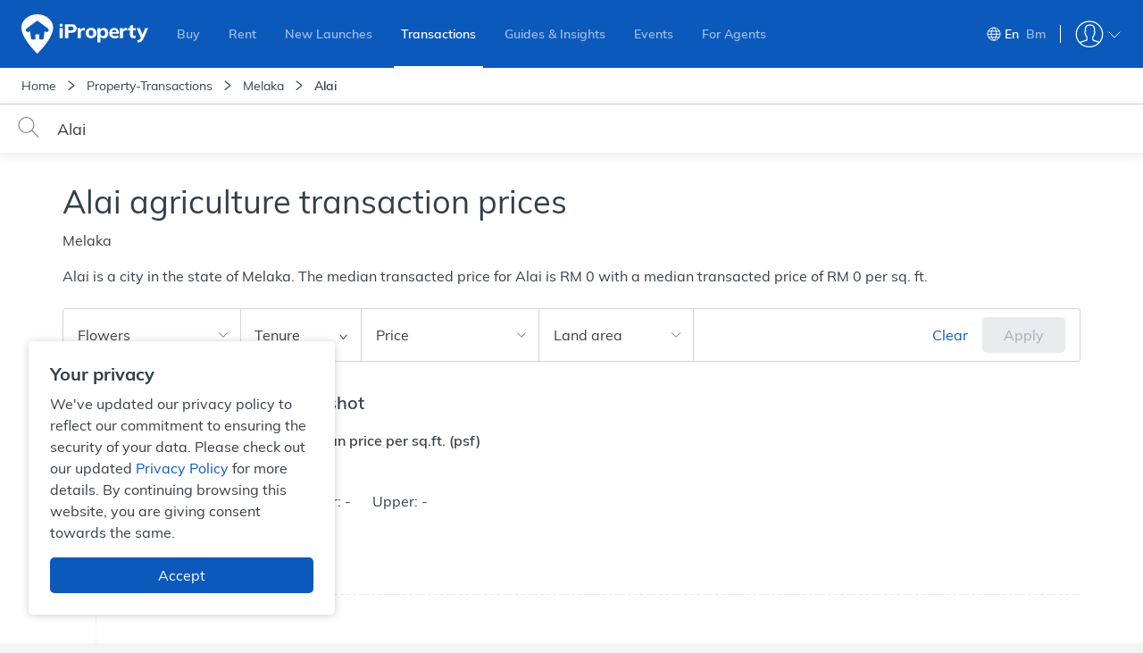

--- FILE ---
content_type: text/html; charset=utf-8
request_url: https://www.iproperty.com.my/transaction-price/agriculture/melaka/alai-mycty_51877/flowers/
body_size: 86228
content:

    <!DOCTYPE html>
    <html lang="en-GB">
      <head itemScope>
        <meta charSet="utf-8" />
        <meta
          name="viewport"
          content="width=device-width, user-scalable=no, initial-scale=1.0, minimum-scale=1.0, maximum-scale=1.0"
        />
        <meta httpEquiv="content-type" content="text/html;charset=UTF-8" />
        <meta name="theme-color" content="#2f8dcd" />
        <meta name="format-detection" content="telephone=no"/>
        <title data-react-helmet="true" data-reactroot="">Agriculture Land Transactions for Flowers in Alai - brickz.my | iProperty.com.my</title><meta data-react-helmet="true" name="description" content="Find out 0 locations with 0 agriculture land transaction prices for flowers in Alai from - . Filter by agriculture type, tenure, price and land area with brickz.my on iProperty.com.my. Discover actual transacted property prices before selling or buying one." data-reactroot=""/><meta data-react-helmet="true" property="og:title" content="Agriculture Land Transactions for Flowers in Alai - brickz.my | iProperty.com.my" data-reactroot=""/><meta data-react-helmet="true" property="og:description" content="Find out 0 locations with 0 agriculture land transaction prices for flowers in Alai from - . Filter by agriculture type, tenure, price and land area with brickz.my on iProperty.com.my. Discover actual transacted property prices before selling or buying one." data-reactroot=""/><meta data-react-helmet="true" property="og:type" content="website" data-reactroot=""/><meta data-react-helmet="true" property="og:image" content="https://assets-cdn.iproperty.com.my/rw-assets/logo-e2c9a4b9.png" data-reactroot=""/><meta data-react-helmet="true" property="og:url" content="https://www.iproperty.com.my/transaction-price/agriculture/melaka/alai-mycty_51877/flowers/" data-reactroot=""/><meta data-react-helmet="true" property="og:locale" content="en_MY" data-reactroot=""/><meta data-react-helmet="true" property="og:site_name" content="iProperty Malaysia" data-reactroot=""/><meta data-react-helmet="true" property="fb:app_id" content="1904103319867886" data-reactroot=""/><meta data-react-helmet="true" name="twitter:card" content="summary" data-reactroot=""/><meta data-react-helmet="true" name="twitter:site" content="@iproperty_my" data-reactroot=""/><meta data-react-helmet="true" name="twitter:image:alt" content="iProperty Malaysia" data-reactroot=""/><link data-react-helmet="true" rel="canonical" href="https://www.iproperty.com.my/transaction-price/agriculture/melaka/alai-mycty_51877/flowers/" data-reactroot=""/><link data-react-helmet="true" rel="alternate" hrefLang="en" href="https://www.iproperty.com.my/transaction-price/agriculture/melaka/alai-mycty_51877/flowers/" data-reactroot=""/><link data-react-helmet="true" rel="alternate" hrefLang="ms-my" href="https://www.iproperty.com.my/bm/harga-transaksi/pertanian/melaka/alai-mycty_51877/bunga/" data-reactroot=""/><script data-react-helmet="true" type="application/ld+json" data-reactroot="">{"@context":"https://schema.org","@type":"BreadcrumbList","itemListElement":[{"@type":"ListItem","name":"Home","position":1,"item":"https://www.iproperty.com.my/"},{"@type":"ListItem","name":"Property-Transactions","position":2,"item":"https://www.iproperty.com.my/transaction-price/"},{"@type":"ListItem","name":"Melaka","position":3,"item":"https://www.iproperty.com.my/transaction-price/agriculture/melaka-mysta_18166/"},{"@type":"ListItem","name":"Alai","position":4,"item":"https://www.iproperty.com.my/transaction-price/agriculture/melaka/alai-mycty_51877/flowers/"}]}</script><script data-react-helmet="true" type="application/ld+json" data-reactroot="">{"@context":"https://schema.org/","@type":"WebPage","url":"https://www.iproperty.com.my/transaction-price/agriculture/melaka/alai-mycty_51877/flowers/","name":"Alai agriculture transaction prices","description":"Find out 0 locations with 0 agriculture land transaction prices for flowers in Alai from - . Filter by agriculture type, tenure, price and land area with brickz.my on iProperty.com.my. Discover actual transacted property prices before selling or buying one."}</script><noscript data-reactroot="">
        <iframe src="//www.googletagmanager.com/ns.html?id=GTM-T22LL4X"
            height="0" width="0" style="display:none;visibility:hidden"></iframe></noscript><script data-reactroot="">
  function loadGTMScripts() {
        (function(w,d,s,l,i){w[l]=w[l]||[];
            w[l].push({"event":"pageview","source":"T-AP","target":"","user":{"client":{"id":"","language":"en-GB"},"login":{"id":"","commsId":"","status":"logged-out","type":""},"features":"feature-RWD-8914-1|true,feature-ICONS-9611-2|true,feature-ICONS-10389-1|true,feature-ICONS-10647-5|true,feature-ICONS-10311-4|true,feature-ICONS-10773-1|true,feature-ICONS-10828-1|true,feature-ICONS-10884-1|true,feature-ICONS-11021-1|true,feature-ICONS-11132-1|true,feature-ICONS-10079-1|true,feature-ICONS-11161-1|true,feature-ICONS-11399-3|true,feature-CEN-6414|false"},"transaction":{"query":"Alai","locationLevel1":{"id":"mysta_18166"},"locationLevel2":{"id":"mycty_51877"},"locationLevel3":{"id":""},"locationLevel4":{"id":""},"agricultureType":"flowers","propertyType":"","propertyCategoryType":"Agriculture","tenure":"","priceRange":{"min":"","max":""},"landAreaRange":{"min":"","max":""},"bedroom":"","storeys":"","buildUpRange":{"min":"","max":""}}});
            w[l].push({'gtm.start': new Date().getTime(),event:'gtm.js'});
            var f=d.getElementsByTagName(s)[0],j=d.createElement(s),dl=l!='dataLayer'?'&l='+l:'';
            j.async=true;j.src='//www.googletagmanager.com/gtm.js?id='+i+dl;
            j.onload=function(){window.onGTMLoad && window.onGTMLoad()};
            f.parentNode.insertBefore(j,f);
        })(window,document,'script','dataLayer','GTM-T22LL4X');
  }

  if ('serviceWorker' in navigator && location.hostname !== 'localhost') {
    navigator.serviceWorker.getRegistrations()
    .then(function(registrations) {
        for(let registration of registrations) {
            registration.unregister()
        }
      })
      .catch(function(err) {
          console.log('Service Worker registration failed: ', err);
      });
  }
  loadGTMScripts()
  </script><meta name="google-site-verification" content="wz4nfOQHp59VoTcm9Cxq_Hxde75S6oQY6oRks7gztT0" data-reactroot=""/>
        <link rel="dns-prefetch" href="undefined">
        <link rel="shortcut icon" type="image/x-icon" href="https://assets-cdn.iproperty.com.my/rw-assets/favicon-7997c201.ico" />
        <link rel="manifest" href="/manifest.json" />
        <link data-chunk="my-transaction-page" rel="preload" as="style" href="https://assets-cdn.iproperty.com.my/rw-assets/2347-8c2e7bff14f47e69f87a.css">
<link data-chunk="my-transaction-page" rel="preload" as="style" href="https://assets-cdn.iproperty.com.my/rw-assets/7425-2f153d9d9ff68a25da1b.css">
<link data-chunk="my-transaction-page" rel="preload" as="style" href="https://assets-cdn.iproperty.com.my/rw-assets/5535-d305c829d75da2282c82.css">
<link data-chunk="my-transaction-page" rel="preload" as="style" href="https://assets-cdn.iproperty.com.my/rw-assets/669-e34b390b0ed996c27878.css">
<link data-chunk="my-transaction-page" rel="preload" as="style" href="https://assets-cdn.iproperty.com.my/rw-assets/5919-bf0936bfd4cdae97242a.css">
<link data-chunk="my-transaction-page" rel="preload" as="style" href="https://assets-cdn.iproperty.com.my/rw-assets/9657-35e44f1f965485a375b9.css">
<link data-chunk="my-transaction-page" rel="preload" as="style" href="https://assets-cdn.iproperty.com.my/rw-assets/1919-4b9eae5ae4144c05879e.css">
<link data-chunk="my-transaction-page" rel="preload" as="style" href="https://assets-cdn.iproperty.com.my/rw-assets/3748-eec5bb8b7f5433d43c44.css">
<link data-chunk="main" rel="preload" as="style" href="https://assets-cdn.iproperty.com.my/rw-assets/4642-a21f7cf9a29e1eb6e4eb.css">
<link data-chunk="main" rel="preload" as="script" href="https://assets-cdn.iproperty.com.my/rw-assets/runtime-20609714.js">
<link data-chunk="main" rel="preload" as="script" href="https://assets-cdn.iproperty.com.my/rw-assets/6747-7815dcd7.js">
<link data-chunk="main" rel="preload" as="script" href="https://assets-cdn.iproperty.com.my/rw-assets/main-a068e7ea.js">
<link data-chunk="my-transaction-page" rel="preload" as="script" href="https://assets-cdn.iproperty.com.my/rw-assets/1296-e5976d2d.js">
<link data-chunk="my-transaction-page" rel="preload" as="script" href="https://assets-cdn.iproperty.com.my/rw-assets/7288-678c2d3f.js">
<link data-chunk="my-transaction-page" rel="preload" as="script" href="https://assets-cdn.iproperty.com.my/rw-assets/4979-4ab745fd.js">
<link data-chunk="my-transaction-page" rel="preload" as="script" href="https://assets-cdn.iproperty.com.my/rw-assets/5315-07d1ed29.js">
<link data-chunk="my-transaction-page" rel="preload" as="script" href="https://assets-cdn.iproperty.com.my/rw-assets/6303-dfc7d579.js">
<link data-chunk="my-transaction-page" rel="preload" as="script" href="https://assets-cdn.iproperty.com.my/rw-assets/1154-adc27527.js">
<link data-chunk="my-transaction-page" rel="preload" as="script" href="https://assets-cdn.iproperty.com.my/rw-assets/8929-31e9722b.js">
<link data-chunk="my-transaction-page" rel="preload" as="script" href="https://assets-cdn.iproperty.com.my/rw-assets/4041-a32f52d6.js">
<link data-chunk="my-transaction-page" rel="preload" as="script" href="https://assets-cdn.iproperty.com.my/rw-assets/9572-a70ebbb7.js">
<link data-chunk="my-transaction-page" rel="preload" as="script" href="https://assets-cdn.iproperty.com.my/rw-assets/4293-d3d80d9b.js">
<link data-chunk="my-transaction-page" rel="preload" as="script" href="https://assets-cdn.iproperty.com.my/rw-assets/8608-aa857354.js">
<link data-chunk="my-transaction-page" rel="preload" as="script" href="https://assets-cdn.iproperty.com.my/rw-assets/5241-d011b996.js">
<link data-chunk="my-transaction-page" rel="preload" as="script" href="https://assets-cdn.iproperty.com.my/rw-assets/3632-072d6d6f.js">
<link data-chunk="my-transaction-page" rel="preload" as="script" href="https://assets-cdn.iproperty.com.my/rw-assets/7064-9dcf1c56.js">
<link data-chunk="my-transaction-page" rel="preload" as="script" href="https://assets-cdn.iproperty.com.my/rw-assets/8718-3657a386.js">
<link data-chunk="my-transaction-page" rel="preload" as="script" href="https://assets-cdn.iproperty.com.my/rw-assets/5578-c9a408bd.js">
<link data-chunk="my-transaction-page" rel="preload" as="script" href="https://assets-cdn.iproperty.com.my/rw-assets/antd-es-menu-4c77e5b5.js">
<link data-chunk="my-transaction-page" rel="preload" as="script" href="https://assets-cdn.iproperty.com.my/rw-assets/1216-766acac1.js">
<link data-chunk="my-transaction-page" rel="preload" as="script" href="https://assets-cdn.iproperty.com.my/rw-assets/2762-676d2f1b.js">
<link data-chunk="my-transaction-page" rel="preload" as="script" href="https://assets-cdn.iproperty.com.my/rw-assets/2738-1ada267f.js">
<link data-chunk="my-transaction-page" rel="preload" as="script" href="https://assets-cdn.iproperty.com.my/rw-assets/8012-f076b82a.js">
<link data-chunk="my-transaction-page" rel="preload" as="script" href="https://assets-cdn.iproperty.com.my/rw-assets/384-267ef4d4.js">
<link data-chunk="my-transaction-page" rel="preload" as="script" href="https://assets-cdn.iproperty.com.my/rw-assets/5105-ec92940e.js">
<link data-chunk="my-transaction-page" rel="preload" as="script" href="https://assets-cdn.iproperty.com.my/rw-assets/9652-9355ec33.js">
<link data-chunk="my-transaction-page" rel="preload" as="script" href="https://assets-cdn.iproperty.com.my/rw-assets/9179-7a18c611.js">
<link data-chunk="my-transaction-page" rel="preload" as="script" href="https://assets-cdn.iproperty.com.my/rw-assets/4626-47efaec4.js">
<link data-chunk="my-transaction-page" rel="preload" as="script" href="https://assets-cdn.iproperty.com.my/rw-assets/808-bbb23569.js">
<link data-chunk="my-transaction-page" rel="preload" as="script" href="https://assets-cdn.iproperty.com.my/rw-assets/4357-e6d4cb64.js">
<link data-chunk="my-transaction-page" rel="preload" as="script" href="https://assets-cdn.iproperty.com.my/rw-assets/8326-505d7cc8.js">
<link data-chunk="my-transaction-page" rel="preload" as="script" href="https://assets-cdn.iproperty.com.my/rw-assets/7677-e5e1da58.js">
<link data-chunk="my-transaction-page" rel="preload" as="script" href="https://assets-cdn.iproperty.com.my/rw-assets/6370-1d129c5a.js">
<link data-chunk="my-transaction-page" rel="preload" as="script" href="https://assets-cdn.iproperty.com.my/rw-assets/4713-a8616d00.js">
<link data-chunk="my-transaction-page" rel="preload" as="script" href="https://assets-cdn.iproperty.com.my/rw-assets/52-46e89fa4.js">
<link data-chunk="my-transaction-page" rel="preload" as="script" href="https://assets-cdn.iproperty.com.my/rw-assets/7089-22850ed5.js">
<link data-chunk="my-transaction-page" rel="preload" as="script" href="https://assets-cdn.iproperty.com.my/rw-assets/8121-b3c56f25.js">
<link data-chunk="my-transaction-page" rel="preload" as="script" href="https://assets-cdn.iproperty.com.my/rw-assets/7076-1c069e1b.js">
<link data-chunk="my-transaction-page" rel="preload" as="script" href="https://assets-cdn.iproperty.com.my/rw-assets/7372-8aa5a9ee.js">
<link data-chunk="my-transaction-page" rel="preload" as="script" href="https://assets-cdn.iproperty.com.my/rw-assets/3199-b6ec2d61.js">
<link data-chunk="my-transaction-page" rel="preload" as="script" href="https://assets-cdn.iproperty.com.my/rw-assets/2630-1fa139ac.js">
<link data-chunk="my-transaction-page" rel="preload" as="script" href="https://assets-cdn.iproperty.com.my/rw-assets/2721-b0b33046.js">
<link data-chunk="my-transaction-page" rel="preload" as="script" href="https://assets-cdn.iproperty.com.my/rw-assets/3903-10dce64b.js">
<link data-chunk="my-transaction-page" rel="preload" as="script" href="https://assets-cdn.iproperty.com.my/rw-assets/801-caae4df4.js">
<link data-chunk="my-transaction-page" rel="preload" as="script" href="https://assets-cdn.iproperty.com.my/rw-assets/4518-ba66af95.js">
<link data-chunk="my-transaction-page" rel="preload" as="script" href="https://assets-cdn.iproperty.com.my/rw-assets/my-transaction-page-d667f861.js">
<link data-chunk="my-transaction-graph" rel="preload" as="script" href="https://assets-cdn.iproperty.com.my/rw-assets/5708-34d46b00.js">
<link data-chunk="my-transaction-graph" rel="preload" as="script" href="https://assets-cdn.iproperty.com.my/rw-assets/my-transaction-graph-4f3e90b3.js">
        <link data-chunk="main" rel="stylesheet" href="https://assets-cdn.iproperty.com.my/rw-assets/4642-a21f7cf9a29e1eb6e4eb.css">
<link data-chunk="my-transaction-page" rel="stylesheet" href="https://assets-cdn.iproperty.com.my/rw-assets/3748-eec5bb8b7f5433d43c44.css">
<link data-chunk="my-transaction-page" rel="stylesheet" href="https://assets-cdn.iproperty.com.my/rw-assets/1919-4b9eae5ae4144c05879e.css">
<link data-chunk="my-transaction-page" rel="stylesheet" href="https://assets-cdn.iproperty.com.my/rw-assets/9657-35e44f1f965485a375b9.css">
<link data-chunk="my-transaction-page" rel="stylesheet" href="https://assets-cdn.iproperty.com.my/rw-assets/5919-bf0936bfd4cdae97242a.css">
<link data-chunk="my-transaction-page" rel="stylesheet" href="https://assets-cdn.iproperty.com.my/rw-assets/669-e34b390b0ed996c27878.css">
<link data-chunk="my-transaction-page" rel="stylesheet" href="https://assets-cdn.iproperty.com.my/rw-assets/5535-d305c829d75da2282c82.css">
<link data-chunk="my-transaction-page" rel="stylesheet" href="https://assets-cdn.iproperty.com.my/rw-assets/7425-2f153d9d9ff68a25da1b.css">
<link data-chunk="my-transaction-page" rel="stylesheet" href="https://assets-cdn.iproperty.com.my/rw-assets/2347-8c2e7bff14f47e69f87a.css">
        <style data-styled="true" data-styled-version="5.3.10">.iXVIzs{z-index:1051;position:relative;}/*!sc*/
@media (max-width:1023px){.iXVIzs{z-index:1;}}/*!sc*/
data-styled.g15[id="Header__HeaderWrapper-fxa-Diq"]{content:"iXVIzs,"}/*!sc*/
.hMixYl{padding:16px 0 32px;width:100%;float:left;margin-top:16px;background:#20282e;}/*!sc*/
@media (max-width:1199px){.hMixYl{padding:16px 0;}}/*!sc*/
@media (max-width:479px){.hMixYl{overflow:hidden;}}/*!sc*/
data-styled.g82[id="SeoFooterstyle__SeoFooterWrapper-gEbpll"]{content:"hMixYl,"}/*!sc*/
.bQyNZk{width:1140px;margin:0 auto;}/*!sc*/
@media (max-width:1199px){.bQyNZk{width:95%;}}/*!sc*/
@media (max-width:479px){.bQyNZk{width:100%;padding:0 16px;}}/*!sc*/
.bQyNZk .ant-tabs-tab-prev{background:linear-gradient( 90deg,rgba(32,40,46,1) 0%,rgba(32,40,46,1) 50%,rgba(32,40,46,0) 70%,rgba(32,40,46,0) 100% );}/*!sc*/
.bQyNZk .ant-tabs-tab-next{background:linear-gradient( 90deg,rgba(32,40,46,0) 0%,rgba(32,40,46,0) 30%,rgba(32,40,46,1) 50%,rgba(32,40,46,1) 100% );}/*!sc*/
.bQyNZk .ant-tabs-tab-next-icon:before,.bQyNZk .ant-tabs-tab-prev-icon:before{font-size:20px;margin-top:4px;}/*!sc*/
.bQyNZk .ant-tabs-tab-next-icon{left:80%;}/*!sc*/
.bQyNZk .ant-tabs-tab-prev-icon{left:20%;}/*!sc*/
.bQyNZk .ant-tabs-tab{padding:0;}/*!sc*/
.bQyNZk .ant-tabs-tab h3{font-weight:500;font-size:14px;color:#697684;padding:15px 20px;}/*!sc*/
.bQyNZk .ant-tabs-tab.ant-tabs-tab-active h3{color:#ffffff;}/*!sc*/
.bQyNZk .ant-tabs-tab-arrow-show{height:48px;color:#697684;margin-right:-2px;}/*!sc*/
.bQyNZk .ant-tabs-tab-arrow-show:hover{color:#ffffff;}/*!sc*/
.bQyNZk .ant-tabs-tab-arrow-show.ant-tabs-tab-btn-disabled{display:none;}/*!sc*/
.bQyNZk .ant-tabs-ink-bar{background-color:#0C59BC;}/*!sc*/
.bQyNZk .ant-tabs-nav-container-scrolling{padding-left:0;padding-right:0;}/*!sc*/
.bQyNZk .ant-tabs-bar{margin-bottom:14px;}/*!sc*/
data-styled.g83[id="SeoFooterstyle__SeoFooterSection-knjzhr"]{content:"bQyNZk,"}/*!sc*/
.dUzuSC{display:none;text-align:left;vertical-align:top;padding:10px 20px 10px 0;line-height:1.4;width:25%;}/*!sc*/
.dUzuSC.activeContent{display:inline-block;}/*!sc*/
@media (max-width:1023px){.dUzuSC{width:50%;}}/*!sc*/
@media (max-width:767px){.dUzuSC{width:100%;}}/*!sc*/
data-styled.g85[id="SeoFooterstyle__ContentItem-KkWLG"]{content:"dUzuSC,"}/*!sc*/
.dDFOhM{font-size:14px;font-weight:300;-webkit-text-decoration:none;text-decoration:none;color:#d2d6da;}/*!sc*/
.dDFOhM:hover{color:#ffffff;}/*!sc*/
data-styled.g86[id="SeoFooterstyle__SeoLink-hCGKgP"]{content:"dDFOhM,"}/*!sc*/
.jIycMP::before{content:'\e957';}/*!sc*/
data-styled.g88[id="Icon-dxELEW"]{content:"jIycMP,"}/*!sc*/
.cWwZwu .container{overflow:hidden;max-height:150px;-webkit-transition:max-height 0.3s;transition:max-height 0.3s;}/*!sc*/
data-styled.g89[id="ShowMore__ShowMoreContainer-qxVMS"]{content:"cWwZwu,"}/*!sc*/
.kipebY{display:none;width:100%;margin-top:20px;position:relative;z-index:0;}/*!sc*/
.kipebY::before{content:'';position:absolute;z-index:0;width:100%;height:20px;top:-40px;background:linear-gradient( to bottom,rgba(32,40,46,0),rgba(32,40,46,1) );}/*!sc*/
.kipebY.showMore::before{background:transparent;}/*!sc*/
.kipebY.displayToggle{display:block;}/*!sc*/
.kipebY i{margin-left:3px;}/*!sc*/
.kipebY a{font-size:14px;font-weight:500;color:#ffffff;}/*!sc*/
data-styled.g90[id="ShowMore__ShowMoreButtonWrapper-fxyiko"]{content:"kipebY,"}/*!sc*/
.bfQUoG{width:100%;background-color:#ffffff;border-bottom:1px solid #d2d5da;}/*!sc*/
@media (max-width:1023px){.bfQUoG{white-space:nowrap;overflow-x:scroll;}.bfQUoG::-webkit-scrollbar{display:none;-webkit-appearance:none;}}/*!sc*/
data-styled.g130[id="Breadcrumbstyle__BreadcrumbNavigationBackground-jHItnS"]{content:"bfQUoG,"}/*!sc*/
.iiGOvg{width:100%;padding:10px 24px;background-color:#ffffff;}/*!sc*/
@media (max-width:479px){.iiGOvg{padding-left:12px;}}/*!sc*/
.iiGOvg ol{display:inline-block;font-size:14px;line-height:20px;font-weight:300;color:#d2d6da;}/*!sc*/
.iiGOvg ol a{color:#d2d6da;}/*!sc*/
.iiGOvg ol a:hover{color:#ffffff;}/*!sc*/
.iiGOvg ol span{color:#333f48;}/*!sc*/
.iiGOvg ol li{display:inline-block;margin-left:10px;position:relative;}/*!sc*/
.iiGOvg ol li:first-child{margin-left:0;}/*!sc*/
@media (max-width:1023px){.iiGOvg ol li:last-child span{position:relative;white-space:nowrap;display:initial;overflow:hidden;text-overflow:ellipsis;max-width:82vw;}}/*!sc*/
.iiGOvg li:last-child{font-weight:500;}/*!sc*/
@media (max-width:479px){.iiGOvg li:last-child{padding-right:20px;}}/*!sc*/
data-styled.g131[id="Breadcrumbstyle__BreadcrumbNavigationWrap-bAeZUY"]{content:"iiGOvg,"}/*!sc*/
.jCTYlJ{margin-right:10px;color:#333f48;font-weight:300;}/*!sc*/
data-styled.g134[id="Breadcrumbstyle__BreadcrumbSeparatorWrapper-kizFoI"]{content:"jCTYlJ,"}/*!sc*/
@media (max-width:479px){.fmvCik{position:absolute;height:35px;width:50px;top:56px;bottom:0;right:0;background:linear-gradient(to left,rgba(255,255,255,1) 0%,rgba(255,255,255,1) 50%,rgba(255,255,255,1) 70%,rgba(255,255,255,0) 100%);opacity:0.8;}}/*!sc*/
data-styled.g135[id="Breadcrumbstyle__BreadcrumbRight-hSCAaK"]{content:"fmvCik,"}/*!sc*/
.cIPTY{width:100%;color:#333f48;font-weight:500;padding:24px 0 0 0;}/*!sc*/
@media (max-width:1023px){.cIPTY{padding:16px 24px 0 24px;}}/*!sc*/
@media (max-width:767px){.cIPTY{padding:16px 16px 0 16px;}}/*!sc*/
data-styled.g1180[id="TransactionGraphSummarystyle__GraphSummaryContainer-gtFYkF"]{content:"cIPTY,"}/*!sc*/
.kYcYVM{color:#333f48;font-size:20px;line-height:28px;font-weight:500;margin-bottom:4px;}/*!sc*/
@media (max-width:1023px){.kYcYVM{font-size:20px;line-height:26px;}}/*!sc*/
data-styled.g1181[id="TransactionGraphSummarystyle__Title-etqDFK"]{content:"kYcYVM,"}/*!sc*/
.bgaMeu{margin-top:16px;display:-webkit-box;display:-webkit-flex;display:-ms-flexbox;display:flex;-webkit-flex-direction:row;-ms-flex-direction:row;flex-direction:row;-webkit-box-pack:start;-webkit-justify-content:flex-start;-ms-flex-pack:start;justify-content:flex-start;}/*!sc*/
@media (max-width:767px){.bgaMeu{-webkit-flex-direction:column;-ms-flex-direction:column;flex-direction:column;}}/*!sc*/
data-styled.g1182[id="TransactionGraphSummarystyle__SummaryWrapper-hkBFwx"]{content:"bgaMeu,"}/*!sc*/
.bZpfXI{max-width:600px;}/*!sc*/
@media (max-width:767px){.bZpfXI{max-width:100%;}}/*!sc*/
.bZpfXI:first-child{border-right:1px solid #d2d5da;margin:0 44px 0 0;padding:0 44px 0 0;}/*!sc*/
@media (max-width:767px){.bZpfXI:first-child{border-right:0;border-bottom:1px solid #D2D5DA;margin:0 0 16px 0;padding:0 0 16px 0;}}/*!sc*/
data-styled.g1183[id="TransactionGraphSummarystyle__SummaryContent-exFUgn"]{content:"bZpfXI,"}/*!sc*/
.ejsdwt{max-width:400px;margin:8px 0 0 0;}/*!sc*/
@media (max-width:767px){.ejsdwt{max-width:100%;}}/*!sc*/
data-styled.g1184[id="TransactionGraphSummarystyle__UpperLowerWrapper-lmpyas"]{content:"ejsdwt,"}/*!sc*/
.fGyxIN{display:inline;max-width:140px;font-size:16px;line-height:24px;margin:0 0 8px 0;font-weight:300;color:#333f48;padding-right:24px;}/*!sc*/
data-styled.g1185[id="TransactionGraphSummarystyle__UpperLowerLabel-drYfpl"]{content:"fGyxIN,"}/*!sc*/
.eXqnfR{font-size:16px;line-height:24px;margin-bottom:8px;}/*!sc*/
data-styled.g1186[id="TransactionGraphSummarystyle__Label-bMuRKM"]{content:"eXqnfR,"}/*!sc*/
.kVfgoX{font-size:24px;line-height:28px;font-weight:700;display:-webkit-box;display:-webkit-flex;display:-ms-flexbox;display:flex;-webkit-flex-direction:row;-ms-flex-direction:row;flex-direction:row;-webkit-align-items:flex-end;-webkit-box-align:flex-end;-ms-flex-align:flex-end;align-items:flex-end;}/*!sc*/
.kVfgoX .anticon{font-size:10px;margin-left:4px;line-height:24px;}/*!sc*/
.kVfgoX .anticon.anticon-caret-up{color:#008744;}/*!sc*/
.kVfgoX .anticon.anticon-caret-down{color:#b00020;}/*!sc*/
data-styled.g1187[id="TransactionGraphSummarystyle__OutputData-gqceF"]{content:"kVfgoX,"}/*!sc*/
.dfXVpA{margin-top:32px;width:100%;display:block;font-size:20px;color:#333f48;white-space:normal;line-height:26px;font-weight:500;clear:both;}/*!sc*/
@media (max-width:1023px){.dfXVpA{padding-left:24px;}}/*!sc*/
@media (max-width:767px){.dfXVpA{padding-left:16px;}}/*!sc*/
data-styled.g1192[id="TransactionGraphSummarystyle__GraphTitle-kFYmXy"]{content:"dfXVpA,"}/*!sc*/
.eBKIJG{display:-webkit-box;display:-webkit-flex;display:-ms-flexbox;display:flex;-webkit-box-pack:center;-webkit-justify-content:center;-ms-flex-pack:center;justify-content:center;background-color:#ffffff;position:relative;padding-bottom:0px;padding-top:32px;}/*!sc*/
.dUXqbz{display:-webkit-box;display:-webkit-flex;display:-ms-flexbox;display:flex;-webkit-box-pack:center;-webkit-justify-content:center;-ms-flex-pack:center;justify-content:center;background-color:#ffffff;position:relative;padding-bottom:0px;padding-top:0px;}/*!sc*/
data-styled.g1208[id="TransactionPagestyle__Wrapper-hEkeGa"]{content:"eBKIJG,dUXqbz,"}/*!sc*/
.cyPhdG{width:100%;max-width:1140px;margin:0 24px;padding-top:0;padding-bottom:0;background-color:#ffffff;}/*!sc*/
@media (max-width:1023px){.cyPhdG{margin:0;padding-top:0;padding-bottom:0;}}/*!sc*/
.kmttzi{width:100%;max-width:1140px;margin:0 24px;padding-top:8px;padding-bottom:32px;background-color:#ffffff;}/*!sc*/
@media (max-width:1023px){.kmttzi{margin:0;padding-top:8px;padding-bottom:32px;}}/*!sc*/
data-styled.g1209[id="TransactionPagestyle__DefaultContainer-dcZmyF"]{content:"cyPhdG,kmttzi,"}/*!sc*/
.gjimuA{background-color:#f7f8f9;}/*!sc*/
.gjimuA >div:last-child{padding-bottom:72px;}/*!sc*/
data-styled.g1212[id="TransactionPagestyle__CarouselWrapper-byKWFe"]{content:"gjimuA,"}/*!sc*/
.DtUau{min-height:1328px;clear:both;}/*!sc*/
@media (max-width:1023px){.DtUau{min-height:1278px;}}/*!sc*/
@media (max-width:767px){.DtUau{min-height:1230px;}}/*!sc*/
data-styled.g1214[id="TransactionPagestyle__PropertiesForChannelPlaceholder-hkCeMX"]{content:"DtUau,"}/*!sc*/
.dtSNpW{font-size:36px;line-height:46px;font-weight:300;color:#333F48;}/*!sc*/
@media (max-width:1023px){.dtSNpW{padding:0 24px;}}/*!sc*/
@media (max-width:767px){.dtSNpW{padding:0 16px;}}/*!sc*/
data-styled.g1217[id="TransactionSearchAndFilterstyle__Header-cvrcDw"]{content:"dtSNpW,"}/*!sc*/
.uHYRg{font-size:16px;line-height:24px;font-weight:300;color:#333F48;margin-top:8px;}/*!sc*/
@media (max-width:1023px){.uHYRg{padding:0 24px;}}/*!sc*/
@media (max-width:767px){.uHYRg{padding:0 16px;}}/*!sc*/
data-styled.g1218[id="TransactionSearchAndFilterstyle__Subtitle-fDEOUP"]{content:"uHYRg,"}/*!sc*/
.jinmxl{width:100%;height:54px;position:relative;background-color:white;box-shadow:0px 2px 12px rgba(0,0,0,0.1);z-index:2;}/*!sc*/
@media (max-width:1199px){.jinmxl{width:90%;box-shadow:none;}}/*!sc*/
data-styled.g1219[id="TransactionPageSearchstyle__SearchContainer-hhJYeK"]{content:"jinmxl,"}/*!sc*/
.fvisjj{height:100%;width:100%;}/*!sc*/
data-styled.g1220[id="TransactionPageSearchstyle__SearchForm-gTJSqf"]{content:"fvisjj,"}/*!sc*/
.jGwxFc{width:100%;min-height:54px;}/*!sc*/
.jGwxFc .ant-select{width:100%;height:100%;border-radius:0px;}/*!sc*/
.jGwxFc .ant-select-selection{height:100%;font-size:18px;border:0px;box-shadow:none;}/*!sc*/
@media (max-width:767px){.jGwxFc .ant-select-selection{font-size:16px;}}/*!sc*/
.jGwxFc .ant-select-selection__rendered{height:100%;margin-left:5%;}/*!sc*/
@media (max-width:1199px){.jGwxFc .ant-select-selection__rendered{margin-left:16px;}}/*!sc*/
.jGwxFc .ant-select-selection__rendered .ant-select-selection__placeholder,.jGwxFc .ant-select-selection__rendered .ant-select-search__field__placeholder{font-weight:300;font-size:18px;line-height:19px;color:#697684;}/*!sc*/
@media (max-width:1199px){.jGwxFc .ant-select-selection__rendered .ant-select-selection__placeholder,.jGwxFc .ant-select-selection__rendered .ant-select-search__field__placeholder{font-size:16px;}}/*!sc*/
.jGwxFc .ant-select-selection__rendered .ant-select-search__field{color:#333F48;}/*!sc*/
@media (max-width:1023px){.jGwxFc .ant-select-selection__rendered .ant-select-search__field{font-size:16px;}}/*!sc*/
data-styled.g1221[id="TransactionAutoSuggeststyle__SelectContainer-cPNJPa"]{content:"jGwxFc,"}/*!sc*/
.kULBkC svg{width:24px;height:24px;}/*!sc*/
data-styled.g1222[id="TransactionAutoSuggeststyle__SearchIcon-gccJAw"]{content:"kULBkC,"}/*!sc*/
.cMeFUE{height:100%;width:5%;display:-webkit-box;display:-webkit-flex;display:-ms-flexbox;display:flex;-webkit-box-pack:center;-webkit-justify-content:center;-ms-flex-pack:center;justify-content:center;-webkit-align-items:center;-webkit-box-align:center;-ms-flex-align:center;align-items:center;position:absolute;z-index:2;}/*!sc*/
@media (max-width:1199px){.cMeFUE{display:none;}}/*!sc*/
data-styled.g1223[id="TransactionAutoSuggeststyle__SearchIconContainer-ftbxjf"]{content:"cMeFUE,"}/*!sc*/
.gnGaFO{width:100%;height:100%;display:-webkit-box;display:-webkit-flex;display:-ms-flexbox;display:flex;}/*!sc*/
data-styled.g1224[id="TransactionAutoSuggeststyle__AutoSuggestContainer-epRtoF"]{content:"gnGaFO,"}/*!sc*/
.cGukoM{white-space:nowrap;overflow:hidden;text-overflow:ellipsis;}/*!sc*/
data-styled.g1231[id="SharedFilterstyle__Ellipsis-jBbRZm"]{content:"cGukoM,"}/*!sc*/
.gWhuZS{border:none;background:#ffffff;font-size:16px;line-height:24px;color:#333f48;padding:12px 16px;display:-webkit-box;display:-webkit-flex;display:-ms-flexbox;display:flex;-webkit-box-pack:justify;-webkit-justify-content:space-between;-ms-flex-pack:justify;justify-content:space-between;-webkit-align-items:center;-webkit-box-align:center;-ms-flex-align:center;align-items:center;width:200px;max-width:200px;min-width:200px;border-radius:3px 0 0 3px;}/*!sc*/
.gWhuZS:hover{cursor:pointer;}/*!sc*/
.gWhuZS:focus{outline:none;}/*!sc*/
@media (max-width:1023px){.gWhuZS{padding:11px 16px;}}/*!sc*/
.kveTK{border:none;background:#ffffff;font-size:16px;line-height:24px;color:#333f48;padding:12px 16px;display:-webkit-box;display:-webkit-flex;display:-ms-flexbox;display:flex;-webkit-box-pack:justify;-webkit-justify-content:space-between;-ms-flex-pack:justify;justify-content:space-between;-webkit-align-items:center;-webkit-box-align:center;-ms-flex-align:center;align-items:center;width:200px;max-width:200px;min-width:200px;}/*!sc*/
.kveTK:hover{cursor:pointer;}/*!sc*/
.kveTK:focus{outline:none;}/*!sc*/
@media (max-width:1023px){.kveTK{padding:11px 16px;}}/*!sc*/
.fgaQyU{border:none;background:#ffffff;font-size:16px;line-height:24px;color:#333f48;padding:12px 16px;display:-webkit-box;display:-webkit-flex;display:-ms-flexbox;display:flex;-webkit-box-pack:justify;-webkit-justify-content:space-between;-ms-flex-pack:justify;justify-content:space-between;-webkit-align-items:center;-webkit-box-align:center;-ms-flex-align:center;align-items:center;width:172px;max-width:172px;min-width:172px;}/*!sc*/
.fgaQyU:hover{cursor:pointer;}/*!sc*/
.fgaQyU:focus{outline:none;}/*!sc*/
@media (max-width:1023px){.fgaQyU{padding:11px 16px;}}/*!sc*/
data-styled.g1233[id="SharedFilterstyle__Button-ibqPMZ"]{content:"gWhuZS,kveTK,fgaQyU,"}/*!sc*/
.hjxKSg{margin-left:12px;}/*!sc*/
.hjxKSg svg{-webkit-transition:-webkit-transform 0.2s ease;-webkit-transition:transform 0.2s ease;transition:transform 0.2s ease;-webkit-transform:rotate(90deg);-ms-transform:rotate(90deg);transform:rotate(90deg);height:12px;width:6px;}/*!sc*/
.hjxKSg svg path{stroke:#333f48;}/*!sc*/
data-styled.g1234[id="SharedFilterstyle__ArrowIconContainer-ehNdpC"]{content:"hjxKSg,"}/*!sc*/
.emvggo{height:58px;}/*!sc*/
@media (max-width:1023px){.emvggo{height:50px;}}/*!sc*/
.emvggo .ant-select{height:100%;display:-webkit-box;display:-webkit-flex;display:-ms-flexbox;display:flex;-webkit-box-pack:center;-webkit-justify-content:center;-ms-flex-pack:center;justify-content:center;-webkit-align-items:center;-webkit-box-align:center;-ms-flex-align:center;align-items:center;box-sizing:border-box;}/*!sc*/
.emvggo .ant-select-selection{width:100%;height:100%;border:0;display:-webkit-box;display:-webkit-flex;display:-ms-flexbox;display:flex;-webkit-align-items:center;-webkit-box-align:center;-ms-flex-align:center;align-items:center;padding:0 8px !important;}/*!sc*/
.emvggo .ant-select-selection:hover,.emvggo .ant-select-selection:focus,.emvggo .ant-select-selection:active{box-shadow:none;border:0;}/*!sc*/
.emvggo .ant-select-dropdown{max-height:264px;}/*!sc*/
.emvggo .ant-select-selection__rendered{font-size:16px;line-height:24px;color:#333f48;overflow:hidden;}/*!sc*/
.emvggo .ant-select-arrow{font-size:15px;color:#333f48;padding-right:4px;}/*!sc*/
.emvggo .ant-select-dropdown-menu-item{font-size:16px;line-height:24px;color:#333f48;padding:12px 16px;}/*!sc*/
.emvggo .ant-select-dropdown-menu-item:hover,.emvggo .ant-select-dropdown-menu-item.ant-select-dropdown-menu-item-active{background:#f7f8f9;}/*!sc*/
.emvggo .ant-select-dropdown-menu-item-selected{font-weight:300;background-color:#333f48 !important;color:#ffffff;}/*!sc*/
data-styled.g1235[id="SharedFilterstyle__SelectContainer-fCgTCc"]{content:"emvggo,"}/*!sc*/
.fYDhem{border:none;font-size:16px;line-height:24px;color:#333f48;color:#ffffff;background:#0C59BC;border-radius:5px;padding:8px 24px;display:-webkit-box;display:-webkit-flex;display:-ms-flexbox;display:flex;-webkit-box-pack:center;-webkit-justify-content:center;-ms-flex-pack:center;justify-content:center;-webkit-align-items:center;-webkit-box-align:center;-ms-flex-align:center;align-items:center;-webkit-transition:background-color 0.2s;transition:background-color 0.2s;}/*!sc*/
.fYDhem:hover{cursor:pointer;}/*!sc*/
.fYDhem:focus{outline:none;}/*!sc*/
.fYDhem:hover,.fYDhem:focus{background-color:#0A4A9C;}/*!sc*/
.fYDhem:disabled,.fYDhem[disabled]{background-color:#e9ebed;color:#a5adb5;}/*!sc*/
@media (max-width:1023px){.fYDhem{width:125px;}}/*!sc*/
data-styled.g1242[id="TransactionFilterstyle__ApplyButton-bZnEcA"]{content:"fYDhem,"}/*!sc*/
.lcSXOf{border:none;font-size:16px;line-height:24px;color:#333f48;margin-right:16px;background:none;color:#0C59BC;}/*!sc*/
.lcSXOf:hover{cursor:pointer;}/*!sc*/
.lcSXOf:focus{outline:none;}/*!sc*/
.lcSXOf:disabled,.lcSXOf[disabled]{color:#d2d5da;}/*!sc*/
data-styled.g1244[id="TransactionFilterstyle__ClearButton-eimkRZ"]{content:"lcSXOf,"}/*!sc*/
.bjlXM{display:-webkit-box;display:-webkit-flex;display:-ms-flexbox;display:flex;-webkit-align-items:center;-webkit-box-align:center;-ms-flex-align:center;align-items:center;-webkit-box-flex:1;-webkit-flex-grow:1;-ms-flex-positive:1;flex-grow:1;border-right:1px solid #d2d5da;border-radius:0 3px 3px 0;padding:8px 16px;}/*!sc*/
data-styled.g1245[id="TransactionFilterstyle__ResultContainer-fsiRHk"]{content:"bjlXM,"}/*!sc*/
.dDiNQZ{min-width:154px;margin-right:auto;}/*!sc*/
@media (max-width:1199px){.dDiNQZ{display:-webkit-box;display:-webkit-flex;display:-ms-flexbox;display:flex;-webkit-box-pack:center;-webkit-justify-content:center;-ms-flex-pack:center;justify-content:center;-webkit-align-items:center;-webkit-box-align:center;-ms-flex-align:center;align-items:center;border-radius:3px;width:100%;height:44px;-webkit-box-pack:center;-webkit-justify-content:center;-ms-flex-pack:center;justify-content:center;background:#f7f8f9;}}/*!sc*/
data-styled.g1246[id="TransactionFilterstyle__TotalResultContainer-KvZpW"]{content:"dDiNQZ,"}/*!sc*/
.fzluRO{width:100%;height:100%;}/*!sc*/
data-styled.g1247[id="TransactionFilterstyle__TransactionContainer-iyjvHF"]{content:"fzluRO,"}/*!sc*/
.gJohMb{display:-webkit-box;display:-webkit-flex;display:-ms-flexbox;display:flex;alignitems:center;padding-top:24px;}/*!sc*/
.gJohMb .ant-popover-placement-bottom{padding-top:5px;}/*!sc*/
.gJohMb > *:nth-child(2n + 1){border:1px solid #d2d5da;}/*!sc*/
.gJohMb > *:nth-child(1n){border-top:1px solid #d2d5da;border-bottom:1px solid #d2d5da;}/*!sc*/
@media (max-width:1199px){.gJohMb{padding:16px 0px;}}/*!sc*/
data-styled.g1252[id="TransactionFilterstyle__DesktopFilterWrapper-jCiFYP"]{content:"gJohMb,"}/*!sc*/
.jxbJtG{max-width:1140px;}/*!sc*/
@media (max-width:1023px){.jxbJtG{padding:0 24px;}}/*!sc*/
@media (max-width:767px){.jxbJtG{padding:0 16px;}}/*!sc*/
data-styled.g1262[id="TransactionSeoBlurbstyle__SeoBlurbWrapper-fGBlEl"]{content:"jxbJtG,"}/*!sc*/
.djubFP{font-size:16px;line-height:24px;color:#333F48;margin-top:16px;}/*!sc*/
data-styled.g1263[id="TransactionSeoBlurbstyle__SeoBlurb-fjJnRu"]{content:"djubFP,"}/*!sc*/
.hOIzYu{margin-bottom:16px;}/*!sc*/
@media (max-width:1023px){.hOIzYu{padding:0 24px 16px;margin-bottom:0px;}}/*!sc*/
@media (max-width:767px){.hOIzYu{padding:0 16px 16px;margin-bottom:0px;}}/*!sc*/
data-styled.g1264[id="TransactionTablestyle__TableHeaderContainer-iOoLIa"]{content:"hOIzYu,"}/*!sc*/
.cEJixH{font-size:20px;font-weight:500;line-height:28px;color:#333f48;}/*!sc*/
@media (max-width:767px){.cEJixH{font-size:20px;}}/*!sc*/
data-styled.g1265[id="TransactionTablestyle__TableHeader-hCBtTl"]{content:"cEJixH,"}/*!sc*/
.hila-dx{width:100%;}/*!sc*/
@media (max-width:1023px){.hila-dx{padding:0 24px;}}/*!sc*/
@media (max-width:767px){.hila-dx{padding:0 16px;}}/*!sc*/
data-styled.g1299[id="TransactionDataDisclaimerstyle__DataDisclaimerContainer-fVGxsp"]{content:"hila-dx,"}/*!sc*/
.QDyXA{margin-top:32px;color:#697684;font-size:12px;line-height:16px;font-weight:500;}/*!sc*/
data-styled.g1300[id="TransactionDataDisclaimerstyle__DataDisclaimerTitle-kAWmaG"]{content:"QDyXA,"}/*!sc*/
.dwHTeX{margin-top:5px;color:#697684;font-size:12px;line-height:16px;}/*!sc*/
.dwHTeX a{color:#0C59BC;font-weight:500;}/*!sc*/
data-styled.g1301[id="TransactionDataDisclaimerstyle__DataDisclaimerText-jUYCGD"]{content:"dwHTeX,"}/*!sc*/
.jDStxP{margin-top:15px;color:#697684;font-size:12px;line-height:16px;}/*!sc*/
.jDStxP a{color:#0C59BC;font-weight:500;}/*!sc*/
@media (max-width:1023px){.jDStxP{margin-top:5px;}}/*!sc*/
@media (max-width:767px){.jDStxP{margin-top:5px;}}/*!sc*/
data-styled.g1302[id="TransactionDataDisclaimerstyle__DataDisclaimerFaq-cjtEqw"]{content:"jDStxP,"}/*!sc*/
.gTMtNh{padding-top:32px;}/*!sc*/
data-styled.g1303[id="TableDataNotFoundstyle__TableDataNotFoundWrapper-EbNRl"]{content:"gTMtNh,"}/*!sc*/
.ffEeBO{width:100%;height:280px;background:#F7F8F9;border:1px solid #d2d5da;box-sizing:border-box;border-radius:3px;}/*!sc*/
@media (max-width:1023px){.ffEeBO{border:1px solid #FFF;}}/*!sc*/
data-styled.g1304[id="TableDataNotFoundstyle__NoDataContainer-hELhyp"]{content:"ffEeBO,"}/*!sc*/
.iKzqDU{font-size:18px;line-height:22px;text-align:center;margin-top:118px;font-weight:600;}/*!sc*/
data-styled.g1305[id="TableDataNotFoundstyle__NoDataHeader-kqmizt"]{content:"iKzqDU,"}/*!sc*/
.bSpmJE{text-align:center;font-weight:300;}/*!sc*/
data-styled.g1306[id="TableDataNotFoundstyle__NoDataSubHeader-hRwHIR"]{content:"bSpmJE,"}/*!sc*/
.ant-modal-mask,.ant-modal-wrap,.ant-select-dropdown,.ant-calendar-picker-container{z-index:1054 !important;}/*!sc*/
.ant-dropdown{z-index:1054 !important;}/*!sc*/
.ant-modal-content,.ant-modal-body{-webkit-overflow-scrolling:touch !important;}/*!sc*/
.ant-popover-placement-top{z-index:1053 !important;}/*!sc*/
html body{font-family:Mulish,Inter,Arial,sans-serif;background-color:#f4f4f4;margin:0;padding:0;}/*!sc*/
html.hide-scrollbar body{width:100%;position:fixed;}/*!sc*/
html.hide-scrollbar body .mobile-filters{padding-bottom:80px;}/*!sc*/
html.hide-scrollbar body .mobile-select__main{padding-bottom:80px;}/*!sc*/
a{-webkit-transition:color .3s ease,opacity .3s ease,box-shadow .3s ease;transition:color .3s ease,opacity .3s ease,box-shadow .3s ease;}/*!sc*/
a,a:hover,a:active{outline:0;color:#0C59BC;-webkit-text-decoration:none;text-decoration:none;}/*!sc*/
::selection{background:rgba(45,145,215,0.75);color:#fff;}/*!sc*/
.clearfix::after{content:'';display:block;height:0;clear:both;}/*!sc*/
.async-hide{opacity:0 !important;}/*!sc*/
:-ms-input-placeholder.ant-input{color:#bfbfbf !important;}/*!sc*/
.visibility-hide{visibility:hidden;}/*!sc*/
@-webkit-keyframes skeleton-background-animate{0%{background-position:-800px 0;}100%{background-position:800px 0;}}/*!sc*/
@keyframes skeleton-background-animate{0%{background-position:-800px 0;}100%{background-position:800px 0;}}/*!sc*/
.rui-icon:before{font-family:'rui-icon';speak:none;font-style:normal;font-weight:normal;font-variant:normal;text-transform:none;display:inline-block;line-height:1;font-display:swap;-webkit-font-feature-settings:"liga";-moz-font-feature-settings:"liga=1";-moz-font-feature-settings:"liga";-ms-font-feature-settings:"liga" 1;font-feature-settings:"liga";-webkit-font-variant-ligatures:discretionary-ligatures;font-variant-ligatures:discretionary-ligatures;-webkit-font-smoothing:antialiased;-moz-osx-font-smoothing:grayscale;}/*!sc*/
.rui-icon-touch{position:relative;}/*!sc*/
.rui-icon-touch:after{content:" ";height:48px;width:48px;position:absolute;display:block;top:0;left:0;margin-left:-15px;margin-top:-15px;}/*!sc*/
_:-ms-lang(x),.hero-image{display:none;}/*!sc*/
.share-popover .ant-popover-inner-content{padding:0;width:203px;}/*!sc*/
.share-qr-popup .ant-modal{padding:none;top:196px;}/*!sc*/
@media (max-width:767px){.share-qr-popup .ant-modal{top:0;padding:0;margin:0;}}/*!sc*/
.share-qr-popup .ant-modal-body{height:100%;padding:32px 24px 94px 24px;}/*!sc*/
.share-qr-popup .ant-modal-footer{display:none;}/*!sc*/
.share-qr-popup .ant-modal-close{right:24px;top:24px;}/*!sc*/
.share-qr-popup .ant-modal-content{width:400px;height:434px;margin:0 auto;border-radius:0;}/*!sc*/
@media (max-width:767px){.share-qr-popup .ant-modal-content{width:100%;height:100vh;}}/*!sc*/
.share-qr-popup .share-qr-svg{width:170px;height:170px;}/*!sc*/
.share-qr-popup .ant-modal-close-x{font-size:24px;width:initial;height:initial;line-height:initial;font-weight:normal;color:#697684;}/*!sc*/
.ant-modal-mask{background-color:rgba(0,0,0,.6);}/*!sc*/
.request-popup-modal{padding-bottom:0;}/*!sc*/
@media (max-width:767px){.request-popup-modal{background-color:white;}}/*!sc*/
.request-popup-modal.ant-modal{margin:auto;width:800px !important;}/*!sc*/
@media (max-width:1023px){.request-popup-modal.ant-modal{width:720px !important;}}/*!sc*/
@media (max-width:767px){.request-popup-modal.ant-modal{width:100% !important;top:0;position:absolute;height:100%;box-sizing:content-box;}}/*!sc*/
.request-popup-modal .ant-modal-content{overflow:hidden;}/*!sc*/
@media (max-width:767px){.request-popup-modal .ant-modal-content{box-shadow:none;margin-bottom:0;}}/*!sc*/
.request-popup-modal .ant-modal-close-x{color:#697684;font-size:24px;height:32px;width:32px;line-height:32px;margin:16px 16px 0;}/*!sc*/
.request-popup-modal .ant-modal-body{padding:0;}/*!sc*/
.request-popup-modal.isDeveloperWhatsapp2 .ant-modal-content{border-radius:5px;}/*!sc*/
@media (max-width:767px){.request-popup-modal.isDeveloperWhatsapp2 .ant-modal-content{border-radius:unset;}}/*!sc*/
.request-popup-modal.isDeveloperWhatsapp2 .ant-modal-close{top:32px;right:32px;opacity:0;}/*!sc*/
.request-popup-modal.isDeveloperWhatsapp2 .ant-modal-close .ant-modal-close-x{margin:unset;width:24px;height:24px;}/*!sc*/
@media (max-width:1023px){.request-popup-modal.isDeveloperWhatsapp2 .ant-modal-close{top:24px;right:16px;}}/*!sc*/
@media (max-width:767px){.request-popup-modal.isDeveloperWhatsapp2 .ant-modal-close{top:16px;right:16px;}}/*!sc*/
.ant-tooltip.tooltip-aggrement .ant-tooltip-arrow{bottom:0;}/*!sc*/
.ant-tooltip.tooltip-aggrement .ant-tooltip-inner{max-width:360px;padding:16px;background-color:#333f48;box-shadow:0 2px 4px 0 rgba(0,0,0,0.5);}/*!sc*/
.ant-tooltip.tooltip-aggrement .ant-tooltip-inner a{color:#feffff;-webkit-text-decoration:underline;text-decoration:underline;}/*!sc*/
.ant-tooltip.tooltip-aggrement .ant-tooltip-inner span:last-child{margin-top:22px;}/*!sc*/
.ant-tooltip.tooltip-aggrement .ant-tooltip-inner span{line-height:1.5;}/*!sc*/
.ant-tooltip.tooltip-aggrement .ant-tooltip-inner i{color:#979797;font-size:18px;cursor:pointer;position:absolute;}/*!sc*/
.ant-tooltip.tooltip-aggrement .ant-tooltip-inner i:hover{color:#feffff;}/*!sc*/
@media (max-width:1023px){.ant-tooltip.tooltip-aggrement .ant-tooltip-inner{padding:32px 16px 16px 16px;}}/*!sc*/
.ant-tooltip.tooltip-aggrement li::before{content:"- ";}/*!sc*/
.ant-tooltip.tooltip-aggrement li{line-height:2.5;}/*!sc*/
.ant-tooltip.tooltip-aggrement p{line-height:2.5;}/*!sc*/
.direct-marketing-tooltip-top .ant-tooltip-arrow{border-width:8px 8px 0;}/*!sc*/
@media (max-width:767px){.direct-marketing-tooltip-top .ant-tooltip-arrow{display:none;}}/*!sc*/
.direct-marketing-tooltip-top .ant-tooltip-inner i{top:8px;right:8px;}/*!sc*/
.direct-marketing-tooltip-bottom .ant-tooltip-arrow{top:0;border-width:0 8px 8px;}/*!sc*/
@media (max-width:767px){.direct-marketing-tooltip-bottom .ant-tooltip-arrow{display:none;}}/*!sc*/
.direct-marketing-tooltip-bottom .ant-tooltip-inner i{top:16px;right:8px;}/*!sc*/
@-webkit-keyframes background-animate{0%{background-position:-800px 0;}100%{background-position:800px 0;}}/*!sc*/
@keyframes background-animate{0%{background-position:-800px 0;}100%{background-position:800px 0;}}/*!sc*/
@-webkit-keyframes AnimationBottomPopup{0%{-webkit-transform:translateY(175px);-ms-transform:translateY(175px);transform:translateY(175px);}}/*!sc*/
@keyframes AnimationBottomPopup{0%{-webkit-transform:translateY(175px);-ms-transform:translateY(175px);transform:translateY(175px);}}/*!sc*/
.menu-items-360-gallery{margin-top:8px;}/*!sc*/
.menu-items-360-gallery li{font-size:18px;font-weight:500;line-height:18px;color:#333F48;padding:16px;width:280px;}/*!sc*/
.menu-items-360-gallery li:hover{background-color:#E9EBED;color:#333F48;}/*!sc*/
.mobile-menu-items-360-gallery{width:100%;}/*!sc*/
.mobile-menu-items-360-gallery li{width:100%;white-space:nowrap;overflow:hidden;text-overflow:ellipsis;font-size:18px !important;font-weight:500 !important;line-height:18px !important;color:#333F48;height:auto !important;padding:19px 16px !important;}/*!sc*/
.mobile-menu-items-360-gallery li:hover{background-color:#E9EBED !important;color:#333F48;}/*!sc*/
@media (max-width:1023px){.image-gallery-nav-360 span i{display:none !important;}}/*!sc*/
.ant-modal-wrap.modal-new{display:-webkit-box;display:-webkit-flex;display:-ms-flexbox;display:flex;-webkit-align-items:center;-webkit-box-align:center;-ms-flex-align:center;align-items:center;-webkit-box-pack:center;-webkit-justify-content:center;-ms-flex-pack:center;justify-content:center;}/*!sc*/
.ant-modal-wrap.modal-new .ant-modal{top:0;}/*!sc*/
.ant-modal-wrap.modal-new .ant-modal-content{position:relative;padding:58px 40px 32px;border-radius:3px;background-color:#ffffff;box-shadow:0 2px 4px 0 rgba(0,0,0,0.5);width:555px;}/*!sc*/
@media (max-width:1023px){.ant-modal-wrap.modal-new .ant-modal-content{padding:58px 33px 32px;width:476px;}}/*!sc*/
@media (max-width:767px){.ant-modal-wrap.modal-new .ant-modal-content{width:auto;padding:58px 16px 32px;}}/*!sc*/
.ant-modal-wrap.modal-new .ant-modal-content .ant-modal-close{display:none;}/*!sc*/
.ant-modal-wrap.modal-new .ant-modal-content .ant-modal-body{padding:0;}/*!sc*/
.ant-modal-wrap.modal-new .ant-modal-content .ant-modal-body .close{cursor:pointer;position:absolute;top:15px;right:16px;font-family:anticon;font-size:24px;width:24px;height:27px;text-align:left;}/*!sc*/
.ant-modal-wrap.modal-new .ant-modal-content .ant-modal-body .close svg{fill:#697684;width:16px;height:16px;}/*!sc*/
.ant-modal-wrap.modal-new .ant-modal-content .ant-modal-body .content{color:#333f48;text-align:center;}/*!sc*/
.ant-modal-wrap.modal-new .ant-modal-content .ant-modal-body .content p{margin:0;padding:0;}/*!sc*/
.ant-modal-wrap.modal-new .ant-modal-content .ant-modal-body .content .first{font-size:18px;font-weight:bold;color:#333f48;}/*!sc*/
.ant-modal-wrap.modal-new .ant-modal-content .ant-modal-body .content .second{margin-top:16px;font-size:16px;color:#333f48;font-weight:300;line-height:1.5;}/*!sc*/
@media (max-width:767px){.ant-modal-wrap.modal-new .ant-modal-content .ant-modal-body .content .second{font-size:14px;}}/*!sc*/
.ant-modal-wrap.modal-new .ant-modal-content .ant-modal-body .btn-group{margin-top:32px;text-align:center;font-size:16px;font-weight:500;}/*!sc*/
@media (max-width:767px){.ant-modal-wrap.modal-new .ant-modal-content .ant-modal-body .btn-group{display:-webkit-box;display:-webkit-flex;display:-ms-flexbox;display:flex;-webkit-flex-wrap:wrap;-ms-flex-wrap:wrap;flex-wrap:wrap;-webkit-box-pack:space-around;-webkit-justify-content:space-around;-ms-flex-pack:space-around;justify-content:space-around;}}/*!sc*/
.ant-modal-wrap.modal-new .ant-modal-content .ant-modal-body .btn-group a{border-radius:5px;display:inline-block;text-align:center;width:104px;padding-top:9px;padding-bottom:9px;-webkit-text-decoration:none;text-decoration:none;}/*!sc*/
@media (max-width:767px){.ant-modal-wrap.modal-new .ant-modal-content .ant-modal-body .btn-group a{-webkit-flex-basis:45%;-ms-flex-preferred-size:45%;flex-basis:45%;margin-bottom:8px;margin-left:2.5%;margin-right:2.5%;}}/*!sc*/
.ant-modal-wrap.modal-new .ant-modal-content .ant-modal-body .btn-group a:first-child{border:solid 1px #0C59BC;color:#0C59BC;}/*!sc*/
.ant-modal-wrap.modal-new .ant-modal-content .ant-modal-body .btn-group a:last-child{background-color:#0C59BC;border:solid 1px #0C59BC;color:#ffffff;margin-left:30px;}/*!sc*/
.ant-modal-wrap.modal-new .ant-modal-content .ant-modal-body .btn-group a:last-child:hover,.ant-modal-wrap.modal-new .ant-modal-content .ant-modal-body .btn-group a:last-child:focus{background-color:#0A4A9C;}/*!sc*/
@media (max-width:1023px){.ant-modal-wrap.modal-new .ant-modal-content .ant-modal-body .btn-group a:last-child{margin-left:16px;}}/*!sc*/
@media (max-width:767px){.ant-modal-wrap.modal-new .ant-modal-content .ant-modal-body .btn-group a:last-child{margin-left:0;}}/*!sc*/
.ant-modal-wrap.modal-new .ant-modal-content .ant-modal-footer{display:none;border-top:none;}/*!sc*/
.ant-modal-wrap.modal{display:-webkit-box;display:-webkit-flex;display:-ms-flexbox;display:flex;-webkit-align-items:center;-webkit-box-align:center;-ms-flex-align:center;align-items:center;-webkit-box-pack:center;-webkit-justify-content:center;-ms-flex-pack:center;justify-content:center;}/*!sc*/
.ant-modal-wrap.modal .ant-modal{top:0;}/*!sc*/
.ant-modal-wrap.modal .ant-modal-content{width:347px;height:201px;position:relative;padding:26px 0 49px 0;background-color:#ffffff;box-shadow:0 2px 4px 0 rgba(0,0,0,0.5);border-radius:0;}/*!sc*/
@media (max-width:370px){.ant-modal-wrap.modal .ant-modal-content{width:320px;}}/*!sc*/
.ant-modal-wrap.modal .ant-modal-content .ant-modal-close{display:none;}/*!sc*/
.ant-modal-wrap.modal .ant-modal-content .ant-modal-body{padding:0;}/*!sc*/
.ant-modal-wrap.modal .ant-modal-content .ant-modal-body .close{cursor:pointer;position:absolute;top:8px;right:8px;}/*!sc*/
.ant-modal-wrap.modal .ant-modal-content .ant-modal-body .close svg{fill:#20282e;width:16px;height:16px;}/*!sc*/
.ant-modal-wrap.modal .ant-modal-content .ant-modal-body .content{width:100%;height:100%;margin:auto;text-align:center;color:#333f48;display:-webkit-box;display:-webkit-flex;display:-ms-flexbox;display:flex;-webkit-flex-direction:column;-ms-flex-direction:column;flex-direction:column;-webkit-align-items:center;-webkit-box-align:center;-ms-flex-align:center;align-items:center;}/*!sc*/
.ant-modal-wrap.modal .ant-modal-content .ant-modal-body .content p{white-space:normal;}/*!sc*/
.ant-modal-wrap.modal .ant-modal-content .ant-modal-body .content .first{line-height:38px;font-size:18px;font-weight:bold;width:95%;vertical-align:middle;}/*!sc*/
.ant-modal-wrap.modal .ant-modal-content .ant-modal-body .content .second{-webkit-flex:auto;-ms-flex:auto;flex:auto;font-size:14px;font-weight:500;line-height:20px;width:95%;display:-webkit-box;display:-webkit-flex;display:-ms-flexbox;display:flex;-webkit-flex-direction:column;-ms-flex-direction:column;flex-direction:column;-webkit-box-pack:center;-webkit-justify-content:center;-ms-flex-pack:center;justify-content:center;padding-bottom:25px;}/*!sc*/
.ant-modal-wrap.modal .ant-modal-content .ant-modal-body .content .btn-group{height:49px;border-top:1px solid #d2d6da;position:absolute;bottom:0;left:0;right:0;}/*!sc*/
.ant-modal-wrap.modal .ant-modal-content .ant-modal-body .content .btn-group .item{text-align:center;display:inline-block;width:50%;font-weight:500;color:#0C59BC;padding-top:15px;height:100%;}/*!sc*/
.ant-modal-wrap.modal .ant-modal-content .ant-modal-body .content .btn-group .item:first-child{border-right:1px solid #d2d6da;}/*!sc*/
.ant-modal-wrap.modal .ant-modal-content .ant-modal-footer{display:none;border-top:none;}/*!sc*/
.response-modal{text-align:center;display:-webkit-box;display:-webkit-flex;display:-ms-flexbox;display:flex;-webkit-align-items:center;-webkit-box-align:center;-ms-flex-align:center;align-items:center;-webkit-box-pack:center;-webkit-justify-content:center;-ms-flex-pack:center;justify-content:center;-webkit-flex-direction:column;-ms-flex-direction:column;flex-direction:column;}/*!sc*/
.response-modal .ant-modal-close{display:none;}/*!sc*/
.response-modal .ant-modal{width:349px !important;top:0;text-align:left;}/*!sc*/
.response-modal .ant-modal .ant-modal-content{border-radius:0;}/*!sc*/
.response-modal .ant-modal-body{padding:0;}/*!sc*/
.ant-modal-wrap.modal-view-360 .ant-modal-body{height:100vh;padding:0;}/*!sc*/
@media (max-width:479px){.ant-modal-wrap.modal-view-360 .ant-modal-body{height:calc(100vh - 20px);}}/*!sc*/
.ant-modal-wrap.modal-view-360 .ant-modal-body:before{content:'';display:block;height:56px;position:absolute;top:0;left:0;right:0;background:black;}/*!sc*/
.ant-modal-wrap.modal-view-360 .ant-modal-close{color:#fff;}/*!sc*/
.filter-sort-wrapper{display:inline-block;}/*!sc*/
@media (max-width:767px){.filter-sort-wrapper{display:-webkit-box;display:-webkit-flex;display:-ms-flexbox;display:flex;-webkit-flex-direction:row;-ms-flex-direction:row;flex-direction:row;-webkit-box-pack:end;-webkit-justify-content:flex-end;-ms-flex-pack:end;justify-content:flex-end;border-top:1px solid #d2d6da;width:100%;margin-top:16px;text-align:center;margin-bottom:-16px;}}/*!sc*/
.filter-sort-wrapper .mobile-filter-sort-icon{padding-right:6px;}/*!sc*/
.ant-modal-wrap.modal-center{text-align:center;}/*!sc*/
.ant-modal-wrap.modal-center:before{content:'';display:inline-block;height:100%;vertical-align:middle;width:0;}/*!sc*/
.ant-modal-wrap.modal-center .ant-modal{display:inline-block;vertical-align:middle;top:0;text-align:left;padding-bottom:0;}/*!sc*/
.ant-modal-wrap.modal-center .ant-modal-content{border-radius:3px;background-color:#ffffff;box-shadow:0 1px 2px 0 rgba(0,0,0,0.2);}/*!sc*/
.ant-modal-wrap.modal-center .ant-modal-close{background:transparent;position:absolute;right:16px;top:16px;}/*!sc*/
.ant-modal-wrap.modal-center .ant-modal-close .ant-modal-close-x{width:24px;height:24px;font-family:anticon;font-size:24px;line-height:normal;color:#697684;text-align:center;}/*!sc*/
.ant-modal-wrap.mobile-search-modal .ant-modal,.ant-modal-wrap.mobile-full-screen-modal .ant-modal{overflow-y:auto !important;-webkit-overflow-scrolling:auto !important;width:auto !important;max-width:100%;top:0;height:100%;margin:0;padding:0;}/*!sc*/
@media (max-width:767px){.ant-modal-wrap.mobile-search-modal .ant-modal .mobile-search-entry,.ant-modal-wrap.mobile-full-screen-modal .ant-modal .mobile-search-entry{height:100%;}.ant-modal-wrap.mobile-search-modal .ant-modal .mobile-search-entry > div,.ant-modal-wrap.mobile-full-screen-modal .ant-modal .mobile-search-entry > div{height:inherit;}}/*!sc*/
.ant-modal-wrap.mobile-search-modal .ant-modal-content,.ant-modal-wrap.mobile-full-screen-modal .ant-modal-content{height:100%;box-shadow:none;border-radius:0;overflow-y:auto;}/*!sc*/
.ant-modal-wrap.mobile-search-modal .ant-modal-body,.ant-modal-wrap.mobile-full-screen-modal .ant-modal-body{padding:0;}/*!sc*/
.search-auto-suggestion-dropdown{z-index:2;}/*!sc*/
@media (max-width:767px){.search-auto-suggestion-dropdown{left:0px !important;top:100% !important;}}/*!sc*/
.agent-popover .ant-popover-arrow{left:75px !important;top:-1px !important;border-bottom-color:#fff !important;border-width:10px;}/*!sc*/
.agent-popover .ant-popover-inner{border-radius:0;}/*!sc*/
.agent-popover .ant-popover-inner .ant-popover-inner-content{padding:0;width:350px;}/*!sc*/
@media (max-width:479px){.agent-popover .ant-popover-inner .ant-popover-inner-content{width:327px;}}/*!sc*/
.agent-popover .ant-popover-arrow{left:75px !important;top:-1px !important;border-bottom-color:#fff !important;border-width:10px;-webkit-filter:drop-shadow(0px -2px 1px rgba(0,0,0,.1));filter:drop-shadow(0px -2px 1px rgba(0,0,0,.1));}/*!sc*/
.agent-popover .ant-popover-inner{border-radius:0;}/*!sc*/
.agent-popover .ant-popover-inner .ant-popover-inner-content{padding:0;width:350px;}/*!sc*/
@media (max-width:479px){.agent-popover .ant-popover-inner .ant-popover-inner-content{width:327px;}}/*!sc*/
.agent-profile-properties-filter{border-radius:0;box-shadow:0 1px 2px 0 rgba(0,0,0,0.15);border-style:solid;border-width:0 1px 1px 1px;border-color:#d2d6da;}/*!sc*/
.agent-profile-properties-filter .ant-select-dropdown-menu .ant-select-dropdown-menu-item{padding:12px 16px;font-size:14px;font-weight:300;line-height:normal;color:#697684;overflow:hidden;white-space:normal;line-height:1.29;display:-webkit-box;display:-webkit-flex;display:-ms-flexbox;display:flex;width:auto;}/*!sc*/
.agent-profile-properties-filter .ant-select-dropdown-menu .ant-select-dropdown-menu-item .option-value{width:85%;}/*!sc*/
.agent-profile-properties-filter .ant-select-dropdown-menu .ant-select-dropdown-menu-item .option-number{width:15%;text-align:left;padding-left:8px;}/*!sc*/
.agent-profile-properties-filter .ant-select-dropdown-menu .ant-select-dropdown-menu-item.ant-select-dropdown-menu-item-selected,.agent-profile-properties-filter .ant-select-dropdown-menu .ant-select-dropdown-menu-item.ant-select-dropdown-menu-item-active,.agent-profile-properties-filter .ant-select-dropdown-menu .ant-select-dropdown-menu-item:hover{background-color:#e9ebed;}/*!sc*/
.agent-profile-properties-filter .ant-select-dropdown-menu .ant-select-dropdown-menu-item-group-title{display:none;}/*!sc*/
.ant-modal-wrap.mobile-filters-modal .ant-modal{overflow-y:auto !important;-webkit-overflow-scrolling:auto !important;width:auto !important;max-width:100%;top:0;height:100%;margin:0;padding:0;}/*!sc*/
.ant-modal-wrap.mobile-filters-modal .ant-modal-content{height:100%;box-shadow:none;border-radius:0;overflow-y:auto;}/*!sc*/
.ant-modal-wrap.mobile-filters-modal .ant-modal-content .ant-modal-close-x{font-size:24px;}/*!sc*/
.ant-modal-wrap.mobile-filters-modal .ant-modal-body{padding:0;}/*!sc*/
@-webkit-keyframes background-animate{0%{background-position:-800px 0;}100%{background-position:800px 0;}}/*!sc*/
@keyframes background-animate{0%{background-position:-800px 0;}100%{background-position:800px 0;}}/*!sc*/
.ant-popover-placement-top{z-index:1053;}/*!sc*/
.certain-category-search-dropdown{z-index:1053;min-width:268px !important;font-size:14px !important;font-weight:500 !important;color:#20282e;}/*!sc*/
@media (max-width:1023px){.certain-category-search-dropdown{min-width:calc(100% - 68px) !important;}}/*!sc*/
.certain-category-search-dropdown .anticon-clock-circle-o{margin-right:8px;line-height:22px;}/*!sc*/
.certain-category-search-dropdown .ant-select-dropdown-menu-item-active{color:rgba(0,0,0,0.65);background-color:#ffffff;}/*!sc*/
.certain-category-search-dropdown .ant-select-dropdown-menu-item:hover{color:#0C59BC;background-color:#e9ebed;}/*!sc*/
.certain-category-search-dropdown .ant-select-dropdown-menu-item.address-not-found:hover{background-color:#ffffff;cursor:pointer;}/*!sc*/
@media (max-width:767px){.certain-category-search-dropdown.ant-select-dropdown{top:auto !important;bottom:4px !important;position:fixed !important;max-height:105px !important;}}/*!sc*/
@media (max-width:767px){.certain-category-search-dropdown.ant-select-dropdown .ant-select-dropdown-menu{max-height:105px !important;}}/*!sc*/
.properties-popup-modal.ant-modal{margin:auto;width:750px !important;top:32px;}/*!sc*/
@media (max-width:1023px){.properties-popup-modal.ant-modal{width:720px !important;}}/*!sc*/
@media (max-width:767px){.properties-popup-modal.ant-modal{width:100% !important;top:0;position:fixed;}}/*!sc*/
.properties-popup-modal .ant-modal-content{border-radius:0;position:relative;overflow-y:auto;}/*!sc*/
@media (max-width:767px){.properties-popup-modal .ant-modal-content{box-shadow:none;height:100vh;margin-bottom:0;}}/*!sc*/
.properties-popup-modal .ant-modal-close{z-index:999999;position:absolute;right:16px;top:16px;}/*!sc*/
.properties-popup-modal .ant-modal-close-x{background-color:rgba(0,0,0,.5);border-radius:50%;color:#ffffff;font-size:24px;height:32px;width:32px;line-height:32px;}/*!sc*/
.properties-popup-modal .ant-modal-body{padding:0;}/*!sc*/
.properties-popup-modal .ant-modal-header{background-color:#444444;border-radius:unset;border-bottom:unset;color:#ffffff;}/*!sc*/
.properties-popup-modal .ant-modal-footer{border-top:0;text-align:center;}/*!sc*/
@media (max-width:767px){.properties-popup-modal .ant-modal-footer{position:relative;width:100%;}}/*!sc*/
.properties-popup-modal .ant-modal-footer .ant-btn{border:0;color:#0C59BC;font-size:16px;font-weight:500;}/*!sc*/
.ant-anchor-wrapper .ant-anchor-link{margin:8px 0;padding:0;}/*!sc*/
.ant-anchor-wrapper .ant-anchor-ink:before{display:none;}/*!sc*/
.ant-anchor-wrapper .ant-anchor-link-title{display:inline;font-size:14px;color:#0C59BC;}/*!sc*/
.mortgage-calculator-link-modal.ant-modal{width:280px !important;margin:auto;}/*!sc*/
.mortgage-calculator-link-modal .ant-modal-content{color:transparent;}/*!sc*/
.mortgage-calculator-link-modal .ant-modal-close-x{color:#FFF;}/*!sc*/
.mortgage-calculator-link-modal .ant-modal-body{border:5px solid #444;background-color:#444;color:transparent;padding:0;}/*!sc*/
.mortgage-calculator-link-modal .ant-modal-header{background-color:#444;color:#FFF;border-radius:unset;border-bottom:unset;}/*!sc*/
.mortgage-calculator-link-modal .ant-modal-title{color:#FFF;}/*!sc*/
.mortgage-calculator-link-modal .ant-modal-title i svg{fill:#FFF;}/*!sc*/
@media (max-width:1023px){body{cursor:pointer;}}/*!sc*/
.tooltipPopOver{z-index:1;pointer-events:none;margin-left:-16px;}/*!sc*/
.tooltipPopOver .ant-tooltip-content .ant-tooltip-arrow{border-bottom-color:#333f48;left:14px;top:1px;border-width:0 8px 8px;}/*!sc*/
.tooltipPopOver .ant-tooltip-content .ant-tooltip-inner{width:255px;background-color:#333f48;padding:0;}/*!sc*/
.tooltipPopOver .ant-tooltip-content .ant-tooltip-inner i{position:relative;}/*!sc*/
.ant-modal-wrap.mobileTooltip{background-color:rgba(0,0,0,0.1);}/*!sc*/
.ant-modal-wrap.mobileTooltip .ant-modal{margin:20vh 32px 0 32px;}/*!sc*/
.ant-modal-wrap.mobileTooltip .ant-modal .ant-modal-content{background-color:#333f48;box-shadow:0 2px 8px rgba(0,0,0,0.1);}/*!sc*/
.ant-modal-wrap.mobileTooltip .ant-modal .ant-modal-content .ant-modal-close-x{color:#979797;width:16px;height:16px;line-height:16px;font-size:16px;margin:8px 8px 0 0;}/*!sc*/
.ant-modal-wrap.mobileTooltip .ant-modal .ant-modal-content .ant-modal-body{color:#ffffff;}/*!sc*/
.ant-modal-wrap.mobileTooltip .ant-modal .ant-modal-content .ant-modal-body .title{font-size:14px;font-weight:500;line-height:1.57;margin-top:8px;margin-bottom:8px;}/*!sc*/
.ant-modal-wrap.mobileTooltip .ant-modal .ant-modal-content .ant-modal-body .description{font-size:12px;font-weight:300;line-height:1.33;}/*!sc*/
@media (max-width:1199px){.zopim{opacity:0 !important;}}/*!sc*/
.zopim iframe .jx_ui_Widget{display:none !important;opacity:0 !important;}/*!sc*/
.page-view-modal{text-align:center;display:-webkit-box;display:-webkit-flex;display:-ms-flexbox;display:flex;-webkit-align-items:center;-webkit-box-align:center;-ms-flex-align:center;align-items:center;-webkit-box-pack:center;-webkit-justify-content:center;-ms-flex-pack:center;justify-content:center;-webkit-flex-direction:column;-ms-flex-direction:column;flex-direction:column;margin:0 auto;}/*!sc*/
.page-view-modal .ant-modal{top:0;text-align:left;}/*!sc*/
@media (min-width:479px){.page-view-modal .ant-modal{width:450px !important;}}/*!sc*/
.page-view-modal .ant-modal .ant-modal-content{border-radius:3px;padding:5%;}/*!sc*/
.page-view-modal .ant-modal-body{padding:0;}/*!sc*/
.ant-tooltip.tooltip-common .ant-tooltip-inner{padding:0;max-width:none;background-color:#333f48;}/*!sc*/
.ant-tooltip.tooltip-common .ant-tooltip-inner i{position:relative;}/*!sc*/
.ant-tooltip.tooltip-dafault .ant-tooltip-content .ant-tooltip-inner,.ant-tooltip.tooltip-advanced-mortgage .ant-tooltip-content .ant-tooltip-inner{width:218px;}/*!sc*/
.ant-tooltip.tooltip-dafault .ant-tooltip-content .ant-tooltip-inner .tooltip-container,.ant-tooltip.tooltip-advanced-mortgage .ant-tooltip-content .ant-tooltip-inner .tooltip-container{padding:22px 16px 16px;}/*!sc*/
.ant-tooltip.tooltip-homeLoan .ant-tooltip-content .ant-tooltip-inner{width:355px;}/*!sc*/
.ant-tooltip.tooltip-homeLoan .ant-tooltip-content .ant-tooltip-inner .tooltip-container{padding:30px 16px 16px;}/*!sc*/
.ant-modal-wrap.tooltip-dafault-modal,.ant-modal-wrap.tooltip-advanced-mortgage-modal,.ant-modal-wrap.tooltip-homeLoan-modal{background-color:rgba(0,0,0,0.6);}/*!sc*/
.ant-modal-wrap.tooltip-dafault-modal .ant-modal,.ant-modal-wrap.tooltip-advanced-mortgage-modal .ant-modal,.ant-modal-wrap.tooltip-homeLoan-modal .ant-modal{margin:10vh 32px 0 32px;}/*!sc*/
.ant-modal-wrap.tooltip-dafault-modal .ant-modal .ant-modal-content,.ant-modal-wrap.tooltip-advanced-mortgage-modal .ant-modal .ant-modal-content,.ant-modal-wrap.tooltip-homeLoan-modal .ant-modal .ant-modal-content{background-color:#333f48;box-shadow:0 2px 8px rgba(0,0,0,0.1);}/*!sc*/
.ant-modal-wrap.tooltip-dafault-modal .ant-modal .ant-modal-content .ant-modal-close-x,.ant-modal-wrap.tooltip-advanced-mortgage-modal .ant-modal .ant-modal-content .ant-modal-close-x,.ant-modal-wrap.tooltip-homeLoan-modal .ant-modal .ant-modal-content .ant-modal-close-x{color:#979797;width:16px;height:16px;line-height:16px;font-size:16px;margin:8px 8px 0 0;}/*!sc*/
.ant-modal-wrap.tooltip-dafault-modal .ant-modal .ant-modal-content .ant-modal-body,.ant-modal-wrap.tooltip-advanced-mortgage-modal .ant-modal .ant-modal-content .ant-modal-body,.ant-modal-wrap.tooltip-homeLoan-modal .ant-modal .ant-modal-content .ant-modal-body{color:#ffffff;}/*!sc*/
.ant-modal-wrap.tooltip-dafault-modal .ant-modal .ant-modal-content .ant-modal-body .tooltip-container,.ant-modal-wrap.tooltip-advanced-mortgage-modal .ant-modal .ant-modal-content .ant-modal-body .tooltip-container,.ant-modal-wrap.tooltip-homeLoan-modal .ant-modal .ant-modal-content .ant-modal-body .tooltip-container{padding:16px 0 0 0;}/*!sc*/
.eligibility-summary-video-popup-modal.ant-modal{margin:0;width:100% !important;top:0;}/*!sc*/
@media (max-width:767px){.eligibility-summary-video-popup-modal.ant-modal{position:absolute;height:100%;}}/*!sc*/
.eligibility-summary-video-popup-modal .ant-modal-content{border-radius:0;}/*!sc*/
@media (max-width:1199px){.eligibility-summary-video-popup-modal .ant-modal-content{box-shadow:none;margin-bottom:0;}}/*!sc*/
.eligibility-summary-video-popup-modal .ant-modal-close-x{display:none;}/*!sc*/
.eligibility-summary-video-popup-modal .ant-modal-body{padding:0;}/*!sc*/
.eligibilityTooltipModal{background-color:rgba(0,0,0,0.6);}/*!sc*/
.eligibilityTooltipModal .ant-modal{margin:10vh 32px 0 32px;}/*!sc*/
.eligibilityTooltipModal .ant-modal .ant-modal-content{background-color:#333f48;box-shadow:0 2px 8px rgba(0,0,0,0.1);}/*!sc*/
.eligibilityTooltipModal .ant-modal .ant-modal-content .ant-modal-close-x{color:#979797;width:16px;height:16px;line-height:16px;font-size:16px;margin:8px 8px 0 0;}/*!sc*/
.eligibilityTooltipModal .ant-modal .ant-modal-content .ant-modal-body{color:#ffffff;}/*!sc*/
.reportAssumptionsModal{background-color:rgba(0,0,0,0.4);}/*!sc*/
@media (max-width:767px){.reportAssumptionsModal{background-color:rgba(0,0,0,0.7);}}/*!sc*/
.reportAssumptionsModal .ant-modal{width:750px!important;height:460px!important;top:170px;}/*!sc*/
@media (max-width:1199px){.reportAssumptionsModal .ant-modal{width:600px!important;top:277px;margin:0 auto;}}/*!sc*/
@media (max-width:767px){.reportAssumptionsModal .ant-modal{width:100%!important;height:520px!important;top:0;margin:10vh 0 0 0;padding:0 16px;}}/*!sc*/
.reportAssumptionsModal .ant-modal .ant-modal-content{background-color:#ffffff;box-shadow:0 2px 8px rgba(0,0,0,0.1);margin:0;width:100%!important;}/*!sc*/
.reportAssumptionsModal .ant-modal .ant-modal-content .ant-modal-close-x{color:#979797;width:24px;height:24px;line-height:24px;font-size:24px;margin:14px 14px 0 0;}/*!sc*/
.reportAssumptionsModal .ant-modal .ant-modal-content .ant-modal-body{padding:42px 24px 0 24px;position:relative;}/*!sc*/
.reportAssumptionsModal .ant-modal .ant-modal-content .ant-modal-body .title{font-size:18px;font-weight:500;line-height:1.44;-webkit-letter-spacing:normal;-moz-letter-spacing:normal;-ms-letter-spacing:normal;letter-spacing:normal;color:#2f3d4d;margin-bottom:16px;}/*!sc*/
.reportAssumptionsModal .ant-modal .ant-modal-content .ant-modal-body .content{font-size:16px;font-weight:300;line-height:1.5;-webkit-letter-spacing:normal;-moz-letter-spacing:normal;-ms-letter-spacing:normal;letter-spacing:normal;color:#303e4c;overflow-y:scroll;height:380px;padding-bottom:24px;width:100%;position:relative;}/*!sc*/
@media (max-width:767px){.reportAssumptionsModal .ant-modal .ant-modal-content .ant-modal-body .content{font-size:14px;}}/*!sc*/
.reportAssumptionsModal .ant-modal .ant-modal-content .ant-modal-body .content p{margin-bottom:12px;}/*!sc*/
.reportAssumptionsModal .ant-modal .ant-modal-content .ant-modal-body .content p.underline{-webkit-text-decoration:underline;text-decoration:underline;}/*!sc*/
.reportAssumptionsModal .ant-modal .ant-modal-content .ant-modal-body .content ul{padding-left:40px;list-style:initial;}/*!sc*/
.reportAssumptionsModal .ant-modal .ant-modal-content .ant-modal-body .content::-webkit-scrollbar{display:none;-webkit-appearance:none;}/*!sc*/
.reportAssumptionsModal .ant-modal .ant-modal-content .ant-modal-body .report-assumptions-wrapper{position:relative;}/*!sc*/
.reportAssumptionsModal .ant-modal .ant-modal-content .ant-modal-body .report-assumptions-wrapper:before{content:"";position:absolute;z-index:1;width:100%;height:64px;bottom:0;background-image:linear-gradient(to bottom,rgba(255,255,255,0),#ffffff);}/*!sc*/
.tooltipEligibilityPopOver{z-index:1;pointer-events:none;margin-left:-16px;}/*!sc*/
.tooltipEligibilityPopOver .ant-tooltip-content .ant-tooltip-inner{width:355px;background-color:#333f48;padding:0;}/*!sc*/
.tooltipEligibilityPopOver .ant-tooltip-content .ant-tooltip-inner i{position:relative;}/*!sc*/
.enquiries-confirmation-popup-modal{width:556px!important;text-align:center;top:260px;}/*!sc*/
@media (max-width:767px){.enquiries-confirmation-popup-modal{width:100%!important;margin:0;padding:0 24px;top:10vh;}}/*!sc*/
.enquiries-confirmation-popup-modal .ant-modal-close-x:before{font-size:20px;}/*!sc*/
.enquiries-confirmation-popup-modal .ant-modal-body{padding:0;}/*!sc*/
.featured-video-popup-modal.ant-modal{margin:auto;width:800px !important;}/*!sc*/
@media (max-width:1023px){.featured-video-popup-modal.ant-modal{width:720px !important;}}/*!sc*/
@media (max-width:767px){.featured-video-popup-modal.ant-modal{width:100% !important;top:25%;position:absolute;height:100%;}}/*!sc*/
.featured-video-popup-modal .ant-modal-content{border-radius:0;}/*!sc*/
@media (max-width:767px){.featured-video-popup-modal .ant-modal-content{box-shadow:none;margin-bottom:0;}}/*!sc*/
.featured-video-popup-modal .ant-modal-close-x{color:#697684;font-size:24px;height:32px;width:32px;line-height:32px;margin:16px 16px 0;}/*!sc*/
.featured-video-popup-modal .ant-modal-body{padding:0;}/*!sc*/
.ant-modal-wrap.modal-login .ant-modal-body{height:100%;padding:0;background:white;-webkit-transition:250ms;transition:250ms;}/*!sc*/
.ant-modal-wrap.modal-login .ant-modal-content{border-radius:0;height:554px;}/*!sc*/
@media (max-width:1023px){.ant-modal-wrap.modal-login .ant-modal-content{height:auto;}}/*!sc*/
.accountPopover{-moz-osx-font-smoothing:grayscale;-webkit-font-smoothing:antialiased;}/*!sc*/
@media (max-width:1023px){.accountPopover{display:none;}}/*!sc*/
.ant-anchor-wrapper .ant-anchor-link{margin:8px 0;padding:0;}/*!sc*/
.ant-anchor-wrapper .ant-anchor-ink:before{display:none;}/*!sc*/
.ant-anchor-wrapper .ant-anchor-link-title{display:inline;font-size:16px;color:rgba(0,0,0,0.65);white-space:normal;margin-bottom:0;}/*!sc*/
.mobile-gdp-popup-dropdown{font-size:16px;border:2px solid #697684;}/*!sc*/
.mobile-gdp-popup-dropdown .ant-select-dropdown-menu-item{height:44px;}/*!sc*/
.mobile-gdp-popup-dropdown .ant-select-dropdown-menu-item-active,.mobile-gdp-popup-dropdown .ant-select-dropdown-menu-item-selected{background:#333F48;color:#FFFFFF;}/*!sc*/
.mortgage-calculator-modal,.mortgage-calculator-enquiry-modal{height:auto;}/*!sc*/
@media (max-width:767px){.mortgage-calculator-modal,.mortgage-calculator-enquiry-modal{margin:0px;top:0px;background-color:#ffffff;height:858px;display:block;float:left;}}/*!sc*/
.mortgage-calculator-modal .ant-modal-content,.mortgage-calculator-enquiry-modal .ant-modal-content{border-radius:0px;height:100%;}/*!sc*/
@media (max-width:767px){.mortgage-calculator-modal .ant-modal-content,.mortgage-calculator-enquiry-modal .ant-modal-content{width:100vw;float:left;box-shadow:none;}}/*!sc*/
.mortgage-calculator-modal .ant-modal-content .ant-modal-close-x,.mortgage-calculator-enquiry-modal .ant-modal-content .ant-modal-close-x{color:e=>e.closeButtonColor;font-weight:300;font-size:32px;line-height:56px;}/*!sc*/
@media (max-width:767px){.mortgage-calculator-modal .ant-modal-content .ant-modal-close-x,.mortgage-calculator-enquiry-modal .ant-modal-content .ant-modal-close-x{color:#000000;}}/*!sc*/
.mortgage-calculator-modal .ant-modal-body,.mortgage-calculator-enquiry-modal .ant-modal-body{padding:0;}/*!sc*/
.p4ep-enquiry-modal{display:-webkit-box;display:-webkit-flex;display:-ms-flexbox;display:flex;-webkit-box-pack:center;-webkit-justify-content:center;-ms-flex-pack:center;justify-content:center;-webkit-align-items:center;-webkit-box-align:center;-ms-flex-align:center;align-items:center;-webkit-align-content:center;-ms-flex-line-pack:center;align-content:center;}/*!sc*/
.p4ep-enquiry-modal .ant-modal{top:0;}/*!sc*/
.p4ep-enquiry-modal .ant-modal-body{padding:32px 24px;width:698px;}/*!sc*/
.p4ep-enquiry-modal .ant-modal-close{display:none;}/*!sc*/
.p4ep-enquiry-modal.mobile .ant-modal-body{padding:64px 16px 24px;width:100%;}/*!sc*/
.p4ep-enquiry-modal.mobile.logged-in .ant-modal{overflow-y:auto !important;-webkit-overflow-scrolling:auto !important;width:auto !important;max-width:100%;top:0;height:100%;margin:0;padding:0;}/*!sc*/
.p4ep-enquiry-modal.mobile.logged-in .ant-modal-content{height:100%;box-shadow:none;border-radius:0;overflow-y:auto;}/*!sc*/
.p4ep-dropdown-selection.ant-select-dropdown{box-shadow:none;border-radius:0px 0px 3px 3px;}/*!sc*/
.p4ep-dropdown-selection .ant-select-dropdown-menu-item{font-size:16px;padding:0 16px;line-height:48px;font-weight:300;color:#697684;height:48px;border:2px solid #333F48;border-top:0;border-bottom:0;background-color:#FFFFFF;}/*!sc*/
.p4ep-dropdown-selection .ant-select-dropdown-menu-item:first-child{border-top:2px solid 333F48;border-radius:0;}/*!sc*/
.p4ep-dropdown-selection .ant-select-dropdown-menu-item:last-child{border-bottom:2px solid #333F48;}/*!sc*/
.p4ep-dropdown-selection .ant-select-dropdown-menu-item:hover{background-color:#333F48;color:#FFFFFF;font-weight:300;}/*!sc*/
.p4ep-dropdown-selection .ant-select-dropdown-menu-item-active,.p4ep-dropdown-selection .ant-select-dropdown-menu-item-selected{background-color:#333F48;color:#FFFFFF;}/*!sc*/
.transaction-area-select-dropdown .ant-select-dropdown-menu-item-group{display:-webkit-box;display:-webkit-flex;display:-ms-flexbox;display:flex;-webkit-flex-direction:column;-ms-flex-direction:column;flex-direction:column;}/*!sc*/
.transaction-area-select-dropdown .ant-select-dropdown-menu-item{font-size:16px;font-weight:300;color:#333f48;padding:4px 16px;-webkit-transition:background .3s ease;transition:background .3s ease;}/*!sc*/
.transaction-area-select-dropdown .ant-select-dropdown-menu-item:after{display:none !important;}/*!sc*/
.transaction-area-select-dropdown .ant-select-dropdown-menu-item:hover:after{display:none !important;}/*!sc*/
.transaction-area-select-dropdown .ant-select-dropdown-menu{padding:12px 0;}/*!sc*/
.transaction-area-select-dropdown .ant-select-dropdown{border-radius:2px;}/*!sc*/
.transaction-area-select-dropdown .ant-select-dropdown-menu-item-active,.transaction-area-select-dropdown .ant-select-dropdown-menu-item-selected,.transaction-area-select-dropdown .ant-select-dropdown-menu-item-selected:hover{font-weight:300;background-color:#e9ebed;}/*!sc*/
.transaction-info-popover .ant-tooltip-content .ant-tooltip-arrow{display:none;}/*!sc*/
.transaction-info-popover .ant-tooltip-content .ant-tooltip-inner{padding:16px;background-color:#333F48;font-size:16px;line-height:24px;max-width:unset;}/*!sc*/
.transaction-info-popover .ant-tooltip-content .ant-tooltip-inner .text-block{margin-bottom:24px;}/*!sc*/
@media (max-width:1023px){.transaction-info-popover .ant-tooltip-content .ant-tooltip-inner{margin:0 16px;}}/*!sc*/
.transaction-mobile-filter-modal .ant-modal-body{height:calc(100% - 46px);padding-top:46px !important;}/*!sc*/
.transaction-mobile-filter-modal .ant-modal-close-x{font-size:24px;}/*!sc*/
.transaction-mobile-filter-modal .ant-modal-close{position:fixed;}/*!sc*/
.transaction-mobile-filter-modal .ant-modal-header{width:100%;position:fixed;background-color:#fff;z-index:1;}/*!sc*/
.transaction-filter-popover .ant-popover-arrow{display:none;}/*!sc*/
.transaction-filter-popover .ant-popover-inner-content{padding:0;}/*!sc*/
.ant-modal-wrap.transaction-mobile-search-modal .ant-modal{overflow-y:auto !important;-webkit-overflow-scrolling:auto !important;width:auto !important;max-width:100%;top:0;height:100%;margin:0;padding:0;}/*!sc*/
@media (max-width:767px){.ant-modal-wrap.transaction-mobile-search-modal .ant-modal .mobile-search-entry{height:100%;}.ant-modal-wrap.transaction-mobile-search-modal .ant-modal .mobile-search-entry > div{height:inherit;}}/*!sc*/
.ant-modal-wrap.transaction-mobile-search-modal .ant-modal-content{height:100%;box-shadow:none;border-radius:0;overflow-y:auto;}/*!sc*/
.ant-modal-wrap.transaction-mobile-search-modal .ant-modal-body{padding:0;}/*!sc*/
.slide-right-enter,.slide-right-appear{-webkit-animation-duration:0.2s;animation-duration:0.2s;-webkit-animation-fill-mode:both;animation-fill-mode:both;-webkit-animation-play-state:paused;animation-play-state:paused;}/*!sc*/
.slide-right-leave{-webkit-animation-duration:0.2s;animation-duration:0.2s;-webkit-animation-fill-mode:both;animation-fill-mode:both;-webkit-animation-play-state:paused;animation-play-state:paused;}/*!sc*/
.slide-right-enter.slide-right-enter-active,.slide-right-appear.slide-right-appear-active{-webkit-animation-name:slideRightInModal;animation-name:slideRightInModal;-webkit-animation-play-state:running;animation-play-state:running;}/*!sc*/
.slide-right-leave.slide-right-leave-active{-webkit-animation-name:slideRightOutModal;animation-name:slideRightOutModal;-webkit-animation-play-state:running;animation-play-state:running;pointer-events:none;}/*!sc*/
.slide-right-enter,.slide-right-appear,.slide-right-leave{-webkit-animation-timing-function:linear;animation-timing-function:linear;}/*!sc*/
@-webkit-keyframes slideRightInModal{0%{opacity:1;-webkit-transform:translateX(100%);-ms-transform:translateX(100%);transform:translateX(100%);}100%{opacity:1;-webkit-transform:translateX(0);-ms-transform:translateX(0);transform:translateX(0);}}/*!sc*/
@-webkit-keyframes slideRightOutModal{0%{opacity:1;-webkit-transform:translateX(0);-ms-transform:translateX(0);transform:translateX(0);}100%{opacity:1;-webkit-transform:translateX(100%);-ms-transform:translateX(100%);transform:translateX(100%);}}/*!sc*/
.transaction-mobile-filter-modal .slide-up-enter,.transaction-mobile-filter-modal .slide-up-appear,.transaction-mobile-filter-modal .slide-up-leave{-webkit-animation-duration:0.2s;animation-duration:0.2s;-webkit-animation-fill-mode:both;animation-fill-mode:both;-webkit-animation-play-state:paused;animation-play-state:paused;-webkit-animation-timing-function:linear;animation-timing-function:linear;}/*!sc*/
.transaction-mobile-filter-modal .slide-up-enter.slide-up-enter-active,.transaction-mobile-filter-modal .slide-up-appear.slide-up-appear-active{-webkit-animation-name:slideUpInModal;animation-name:slideUpInModal;-webkit-animation-play-state:running;animation-play-state:running;overflow-y:hidden !important;-webkit-overflow-scrolling:hidden !important;}/*!sc*/
.transaction-mobile-filter-modal .slide-up-leave.slide-up-leave-active{-webkit-animation-name:slideUpOutModal;animation-name:slideUpOutModal;-webkit-animation-play-state:running;animation-play-state:running;pointer-events:none;overflow-y:hidden !important;-webkit-overflow-scrolling:hidden !important;}/*!sc*/
@-webkit-keyframes slideUpInModal{0%{opacity:1;-webkit-transform:translateY(100%);-ms-transform:translateY(100%);transform:translateY(100%);}100%{opacity:1;-webkit-transform:translateY(0);-ms-transform:translateY(0);transform:translateY(0);}}/*!sc*/
@-webkit-keyframes slideUpOutModal{0%{opacity:1;-webkit-transform:translateY(0);-ms-transform:translateY(0);transform:translateY(0);}100%{opacity:1;-webkit-transform:translateY(100%);-ms-transform:translateY(100%);transform:translateY(100%);}}/*!sc*/
.transaction-search-dropdown-group-title{-webkit-animation-duration:0s !important;animation-duration:0s !important;}/*!sc*/
.transaction-search-dropdown-group-title .ant-select-dropdown-menu-item-group-title{font-size:10px;font-weight:400;line-height:12px;-webkit-letter-spacing:2.5px;-moz-letter-spacing:2.5px;-ms-letter-spacing:2.5px;letter-spacing:2.5px;text-transform:uppercase;margin:16px 0 0 8px;}/*!sc*/
@media (max-width:1199px){.transaction-search-dropdown-group-title .ant-select-dropdown-menu-item-group-title{font-weight:500;font-size:12px;line-height:16px;-webkit-letter-spacing:1px;-moz-letter-spacing:1px;-ms-letter-spacing:1px;letter-spacing:1px;}}/*!sc*/
@media (max-width:1199px){.transaction-search-dropdown-group-title.ant-select-dropdown{left:0px !important;width:100% !important;}}/*!sc*/
@media (max-width:1199px){.transaction-search-dropdown-group-title.ant-select-dropdown .ant-select-dropdown-menu{min-height:95vh;}}/*!sc*/
.user-welcome-modal{display:-webkit-box;display:-webkit-flex;display:-ms-flexbox;display:flex;-webkit-box-pack:center;-webkit-justify-content:center;-ms-flex-pack:center;justify-content:center;-webkit-align-items:center;-webkit-box-align:center;-ms-flex-align:center;align-items:center;-webkit-align-content:center;-ms-flex-line-pack:center;align-content:center;}/*!sc*/
.user-welcome-modal .ant-modal{top:0;}/*!sc*/
.user-welcome-modal .ant-modal-body{padding:32px 25px;width:600px;}/*!sc*/
.user-welcome-modal .ant-modal-close{display:none;}/*!sc*/
.user-welcome-modal.mobile .ant-modal-body{padding:56px 16px 24px;width:100%;}/*!sc*/
.agent-specialist-form-modal .ant-modal{width:1014px !important;}/*!sc*/
@media (max-width:767px){.agent-specialist-form-modal .ant-modal{max-width:100%;width:auto !important;height:100%;overflow-y:auto;top:0;margin:0;padding:0;}}/*!sc*/
@media (max-width:1023px){.agent-specialist-form-modal .ant-modal{width:720px !important;margin:0 auto;}}/*!sc*/
.agent-specialist-form-modal .ant-modal .ant-modal-content{padding:0px;border-radius:3px;}/*!sc*/
@media (max-width:767px){.agent-specialist-form-modal .ant-modal .ant-modal-content{min-height:100vh;height:100%;border-radius:0px;overflow-y:auto;}}/*!sc*/
.agent-specialist-form-modal .ant-modal .ant-modal-content .ant-modal-close{display:none;}/*!sc*/
.agent-specialist-form-modal .ant-modal-header{padding:19px 16px 24px 16px;border-bottom:1px solid #D2D5DA;}/*!sc*/
.agent-specialist-form-modal .ant-modal-body{display:-webkit-box;display:-webkit-flex;display:-ms-flexbox;display:flex;padding:0px;}/*!sc*/
@media (max-width:767px){.agent-specialist-form-modal .ant-modal-body{display:block;padding:0 16px;}}/*!sc*/
.agent-specialist-form-modal .ant-modal-body .actions-bar{width:100%;}/*!sc*/
.agent-specialist-confirmation-modal{display:-webkit-box;display:-webkit-flex;display:-ms-flexbox;display:flex;-webkit-box-pack:center;-webkit-justify-content:center;-ms-flex-pack:center;justify-content:center;-webkit-align-items:center;-webkit-box-align:center;-ms-flex-align:center;align-items:center;-webkit-align-content:center;-ms-flex-line-pack:center;align-content:center;}/*!sc*/
.agent-specialist-confirmation-modal .ant-modal{top:0;}/*!sc*/
.agent-specialist-confirmation-modal .ant-modal-body{padding:58px 90px 70px 90px;width:600px;}/*!sc*/
.agent-specialist-confirmation-modal .ant-modal-close-x{display:none!important;}/*!sc*/
.agent-specialist-confirmation-modal.mobile .ant-modal-body{padding:64px 16px 40px;width:100%;}/*!sc*/
.agent-specialist-form-modal.confirmation .ant-modal-close-x{display:none!important;}/*!sc*/
.agent-specialist-failure-modal{display:-webkit-box;display:-webkit-flex;display:-ms-flexbox;display:flex;-webkit-box-pack:center;-webkit-justify-content:center;-ms-flex-pack:center;justify-content:center;-webkit-align-items:center;-webkit-box-align:center;-ms-flex-align:center;align-items:center;-webkit-align-content:center;-ms-flex-line-pack:center;align-content:center;}/*!sc*/
.agent-specialist-failure-modal .ant-modal{top:0;}/*!sc*/
.agent-specialist-failure-modal .ant-modal-body{padding:57px 90px 70px 90px;width:600px;}/*!sc*/
.agent-specialist-failure-modal .ant-modal-close-x{display:none!important;}/*!sc*/
.agent-specialist-failure-modal.mobile .ant-modal-body{padding:64px 16px 40px;width:100%;}/*!sc*/
.agent-specialist-form-modal.failure .ant-modal-close-x{display:none!important;}/*!sc*/
.gating-enquiry-form-modal{display:-webkit-box;display:-webkit-flex;display:-ms-flexbox;display:flex;-webkit-box-pack:center;-webkit-justify-content:center;-ms-flex-pack:center;justify-content:center;-webkit-align-items:center;-webkit-box-align:center;-ms-flex-align:center;align-items:center;-webkit-align-content:center;-ms-flex-line-pack:center;align-content:center;}/*!sc*/
.gating-enquiry-form-modal .ant-modal{top:0;}/*!sc*/
.gating-enquiry-form-modal.ant-modal-wrap{z-index:1064 !important;}/*!sc*/
.gating-enquiry-form-modal .ant-modal-body{padding:24px;width:600px;}/*!sc*/
.gating-enquiry-form-modal .ant-modal-close-x{display:none;}/*!sc*/
.gating-enquiry-form-modal .ant-modal-footer{text-align:center;border-top:none;padding:0;}/*!sc*/
.gating-enquiry-form-modal.mobile .ant-modal{overflow-y:auto !important;-webkit-overflow-scrolling:auto !important;width:auto !important;max-width:100%;height:100%;margin:0;top:0;padding:0;}/*!sc*/
.gating-enquiry-form-modal.mobile .ant-modal-content{display:-webkit-box;display:-webkit-flex;display:-ms-flexbox;display:flex;-webkit-flex-direction:column;-ms-flex-direction:column;flex-direction:column;-webkit-box-pack:justify;-webkit-justify-content:space-between;-ms-flex-pack:justify;justify-content:space-between;min-height:100%;box-shadow:none;border-radius:0;overflow-y:auto;}/*!sc*/
.gating-enquiry-form-modal.mobile .ant-modal-body{padding:24px;width:100%;}/*!sc*/
@media (max-width:767px){.sponsored-listing-modal .ant-modal{margin:0;top:0;padding-bottom:0;}}/*!sc*/
.sponsored-listing-modal .ant-modal-body{padding:0px;}/*!sc*/
@media (max-width:767px){.sponsored-listing-modal .ant-modal-body{min-height:100vh;}}/*!sc*/
.sponsored-listing-modal .ant-row{width:100%;}/*!sc*/
@media (max-width:1023px){.sponsored-listing-modal .ant-input{width:100%;}}/*!sc*/
.sponsored-listing-modal .second-section{-webkit-flex-wrap:nowrap;-ms-flex-wrap:nowrap;flex-wrap:nowrap;gap:13.5px;}/*!sc*/
@media (max-width:1023px){.sponsored-listing-modal .second-section .ant-input{width:100%;}}/*!sc*/
.ant-modal-wrap{height:100%;}/*!sc*/
.ant-modal-wrap.searchExploreModalWrapper .ant-modal{width:100% !important;top:0;margin:0;padding-bottom:0;height:inherit;}/*!sc*/
.ant-modal-wrap.searchExploreModalWrapper .ant-modal .ant-modal-content{border-radius:0;height:inherit;}/*!sc*/
.ant-modal-wrap.searchExploreModalWrapper .ant-modal .ant-modal-content .ant-modal-body{padding:0;line-height:0;height:inherit;}/*!sc*/
.ant-modal-wrap.searchExploreModalWrapper .ant-modal .ant-modal-content .ant-modal-close{top:24px;right:calc((100vw - 1140px)/2);}/*!sc*/
@media (max-width:1199px){.ant-modal-wrap.searchExploreModalWrapper .ant-modal .ant-modal-content .ant-modal-close{right:24px;}}/*!sc*/
@media (max-width:1023px){.ant-modal-wrap.searchExploreModalWrapper .ant-modal .ant-modal-content .ant-modal-close{top:16px;right:16px;}}/*!sc*/
.ant-modal-wrap.searchExploreModalWrapper .ant-modal .ant-modal-content .ant-modal-close .ant-modal-close-x{width:18px;height:18px;color:#979797;line-height:18px;font-size:24px;}/*!sc*/
.report-listing-form-modal{display:-webkit-box;display:-webkit-flex;display:-ms-flexbox;display:flex;-webkit-box-pack:center;-webkit-justify-content:center;-ms-flex-pack:center;justify-content:center;-webkit-align-items:center;-webkit-box-align:center;-ms-flex-align:center;align-items:center;}/*!sc*/
.report-listing-form-modal.ant-modal-wrap{z-index:1064 !important;}/*!sc*/
.report-listing-form-modal .ant-modal-header{padding:0;border-bottom:1px solid #D2D5DA;}/*!sc*/
.report-listing-form-modal .ant-modal{top:0 !important;height:100%;padding:24px 0 0;}/*!sc*/
.report-listing-form-modal .ant-modal-content{display:-webkit-box;display:-webkit-flex;display:-ms-flexbox;display:flex;-webkit-flex-direction:column;-ms-flex-direction:column;flex-direction:column;-webkit-box-pack:justify;-webkit-justify-content:space-between;-ms-flex-pack:justify;justify-content:space-between;height:calc(100% - 24px);}/*!sc*/
.report-listing-form-modal .ant-modal-content .ant-modal-header{border-radius:5px 5px 0 0;}/*!sc*/
.report-listing-form-modal .ant-modal-body{padding:24px 32px;width:600px;height:100%;overflow-y:auto;}/*!sc*/
.report-listing-form-modal .ant-modal-close-x{display:none;}/*!sc*/
.report-listing-form-modal .radio-button span.ant-radio-button-inner{margin-right:12px;}/*!sc*/
.report-listing-form-modal .ant-modal-footer{box-shadow:0px -2px 4px 0px rgba(105,118,132,0.30);border-top:0;z-index:1;border-radius:0 0 5px 5px;padding:16px 32px;}/*!sc*/
.report-listing-form-modal .has-error .ant-form-explain{font-weight:300;font-size:12px;line-height:16px;color:#d43900;margin-top:4px;}/*!sc*/
.report-listing-form-modal .has-error .ant-input{border:2px solid #d43900;}/*!sc*/
.report-listing-form-modal .ant-spin{display:block;}/*!sc*/
@media (max-width:1199px){.report-listing-form-modal .ant-modal{top:0;padding:0;display:-webkit-box;display:-webkit-flex;display:-ms-flexbox;display:flex;-webkit-box-pack:center;-webkit-justify-content:center;-ms-flex-pack:center;justify-content:center;-webkit-align-items:center;-webkit-box-align:center;-ms-flex-align:center;align-items:center;}.report-listing-form-modal .ant-modal-content{height:-webkit-fit-content;height:-moz-fit-content;height:fit-content;max-height:calc(100% - 48px);}.report-listing-form-modal .ant-modal-body{height:-webkit-fit-content;height:-moz-fit-content;height:fit-content;max-height:calc(100% - 48px);}}/*!sc*/
@media (max-width:767px){.report-listing-form-modal .ant-modal{overflow-y:auto !important;-webkit-overflow-scrolling:auto !important;width:auto !important;max-width:100%;height:100%;margin:0;top:0;padding:0;}.report-listing-form-modal .ant-modal-content{min-height:100%;}.report-listing-form-modal .ant-modal-body{padding:16px;width:100vw;}.report-listing-form-modal .ant-spin-nested-loading,.report-listing-form-modal .ant-spin-container{width:100%;display:-webkit-box;display:-webkit-flex;display:-ms-flexbox;display:flex;}.report-listing-form-modal .ant-modal-footer{padding:12px 16px;}}/*!sc*/
@-webkit-keyframes slideFromLeft{from{left:0;-webkit-transform:translateX(-100%);-ms-transform:translateX(-100%);transform:translateX(-100%);}}/*!sc*/
@keyframes slideFromLeft{from{left:0;-webkit-transform:translateX(-100%);-ms-transform:translateX(-100%);transform:translateX(-100%);}}/*!sc*/
@-webkit-keyframes slideFromBottom{from{-webkit-transform:translateY(100%);-ms-transform:translateY(100%);transform:translateY(100%);bottom:0;}}/*!sc*/
@keyframes slideFromBottom{from{-webkit-transform:translateY(100%);-ms-transform:translateY(100%);transform:translateY(100%);bottom:0;}}/*!sc*/
data-styled.g1616[id="sc-global-hhcfDw1"]{content:"sc-global-hhcfDw1,"}/*!sc*/
.gksaCG{position:relative;min-height:300px;color:#333f48;font-weight:500;}/*!sc*/
.gksaCG .transaction-price-chart-Yaxis .highcharts-tick{stroke-dasharray:3;}/*!sc*/
@media (max-width:1023px){.gksaCG{padding:0px 24px;}}/*!sc*/
@media (max-width:767px){.gksaCG{padding:0 16px;}.gksaCG .my-transaction-chart__x-axis-label > path.highcharts-tick{-webkit-transform:translate(23px,0px)!important;-ms-transform:translate(23px,0px)!important;transform:translate(23px,0px)!important;}}/*!sc*/
.gksaCG .my-transaction-chart{min-height:300px;}/*!sc*/
.gksaCG .my-transaction-chart__tooltip-container{background:white;padding:8px;font-size:12px;font-family:Mulish,Inter,Arial,sans-serif;font-weight:300;}/*!sc*/
.gksaCG .my-transaction-chart__tooltip-container__header{border-bottom:1px solid #a5adb5;color:#333f48;font-size:12px;font-weight:300;line-height:16px;margin:8px 0;padding-bottom:8px;width:100%;}/*!sc*/
.gksaCG .my-transaction-chart__tooltip-container__content b{font-weight:500;font-size:14px;text-align:left;}/*!sc*/
.gksaCG .my-transaction-chart__y-axis-title,.gksaCG .my-transaction-chart__y-axis-label{color:#697684;font-family:Mulish,Inter,Arial,sans-serif;font-size:12px;font-weight:300;line-height:16px;}/*!sc*/
.gksaCG .my-transaction-chart__x-axis-title{color:#697684;font-family:Mulish,Inter,Arial,sans-serif;font-size:10px;font-weight:300;line-height:12px;}/*!sc*/
.gksaCG .my-transaction-chart .highcharts-series-group{display:none;}/*!sc*/
data-styled.g1630[id="TransactionGraphstyle__GraphWrapper-CGrid"]{content:"gksaCG,"}/*!sc*/
.fBabOv{background:rgba(255,255,255,0.75);position:absolute;min-width:100%;min-height:326px;z-index:1;}/*!sc*/
data-styled.g1631[id="TransactionGraphstyle__GraphNoDataOverlay-GmyEZ"]{content:"fBabOv,"}/*!sc*/
.goQsUp{width:100%;display:-webkit-box;display:-webkit-flex;display:-ms-flexbox;display:flex;-webkit-flex-direction:row;-ms-flex-direction:row;flex-direction:row;-webkit-box-pack:center;-webkit-justify-content:center;-ms-flex-pack:center;justify-content:center;margin-top:24px;}/*!sc*/
@media (max-width:767px){.goQsUp{-webkit-box-pack:start;-webkit-justify-content:flex-start;-ms-flex-pack:start;justify-content:flex-start;padding-left:16px;}}/*!sc*/
data-styled.g1634[id="TransactionGraphstyle__Legend-huQcKD"]{content:"goQsUp,"}/*!sc*/
.isxNtJ{display:-webkit-box;display:-webkit-flex;display:-ms-flexbox;display:flex;-webkit-flex-direction:row;-ms-flex-direction:row;flex-direction:row;-webkit-box-pack:start;-webkit-justify-content:flex-start;-ms-flex-pack:start;justify-content:flex-start;-webkit-align-items:center;-webkit-box-align:center;-ms-flex-align:center;align-items:center;font-size:12px;font-weight:300;color:#333f48;}/*!sc*/
.isxNtJ:first-child{margin-right:12px;}/*!sc*/
.isxNtJ .monthlyAverage,.isxNtJ .noOfTransaction{background-color:#a5adb5;border:3px solid #333f48;width:14px;height:14px;border-radius:50%;margin-right:4px;}/*!sc*/
.isxNtJ .monthlyAverage{background-color:#ffffff;}/*!sc*/
@media (max-width:767px){.isxNtJ{margin-right:0;}}/*!sc*/
.cAKeuz{display:-webkit-box;display:-webkit-flex;display:-ms-flexbox;display:flex;-webkit-flex-direction:row;-ms-flex-direction:row;flex-direction:row;-webkit-box-pack:start;-webkit-justify-content:flex-start;-ms-flex-pack:start;justify-content:flex-start;-webkit-align-items:center;-webkit-box-align:center;-ms-flex-align:center;align-items:center;font-size:12px;font-weight:300;color:#333f48;}/*!sc*/
.cAKeuz:first-child{margin-right:12px;}/*!sc*/
.cAKeuz .monthlyAverage,.cAKeuz .noOfTransaction{background-color:#a5adb5;border:0px solid #a5adb5;width:14px;height:14px;border-radius:50%;margin-right:4px;}/*!sc*/
.cAKeuz .monthlyAverage{background-color:#ffffff;}/*!sc*/
data-styled.g1635[id="TransactionGraphstyle__LegendItem-kpxnYa"]{content:"isxNtJ,cAKeuz,"}/*!sc*/
</style>
        <link rel="preload" href="https://assets-cdn.iproperty.com.my/rw-assets/Mulish_400-webfont-4791fbe9.woff2" as="font" type="font/woff2" crossorigin="anonymous"/><link rel="preload" href="https://assets-cdn.iproperty.com.my/rw-assets/Mulish_600-webfont-591f3de0.woff2" as="font" type="font/woff2" crossorigin="anonymous"/><link rel="preload" href="https://assets-cdn.iproperty.com.my/rw-assets/Mulish_700-webfont-563e9a0a.woff2" as="font" type="font/woff2" crossorigin="anonymous"/><link rel="preload" href="https://assets-cdn.iproperty.com.my/rw-assets/AntIcons-0bfa6623.woff" as="font" type="font/woff" crossorigin="anonymous"/><link rel="preload" href="https://assets-cdn.iproperty.com.my/rw-assets/RuiIcon-c43acfac.woff" as="font" type="font/woff" crossorigin="anonymous"/><link rel="preconnect" href="https://fonts.googleapis.com"/><link rel="preconnect" href="https://fonts.gstatic.com" crossorigin="anonymous"/><link href="https://fonts.googleapis.com/css2?family=Inter:wght@100..900&amp;display=swap" rel="stylesheet"/><style>
    
  @font-face {
    font-family: rui-icon;
    font-display: swap;
    font-weight: normal;
    font-style: normal;
    src:
      url("https://assets-cdn.iproperty.com.my/rw-assets/RuiIcon-c43acfac.woff") format("woff"),
      url("https://assets-cdn.iproperty.com.my/rw-assets/RuiIcon-4ff42044.ttf") format("truetype");
  }

    
  @font-face {
    font-family: anticon;
    src:
      url("https://assets-cdn.iproperty.com.my/rw-assets/AntIcons-0bfa6623.woff") format("woff"),
      url("https://assets-cdn.iproperty.com.my/rw-assets/AntIcons-20f888dc.ttf") format("truetype");
  }

    
@font-face {
  font-family: Mulish-300;
  font-weight: 300;
  font-style: normal; 
  font-display: swap;
  src:
    url("https://assets-cdn.iproperty.com.my/rw-assets/Mulish_300-webfont-0234c2cb.woff2") format("woff2"),
    url("https://assets-cdn.iproperty.com.my/rw-assets/Mulish_300-webfont-2b8fbb0e.ttf") format("truetype");
}

@font-face {
  font-family: Mulish;
  font-weight: 300;
  font-style: normal; 
  font-display: swap;
  src:
    url("https://assets-cdn.iproperty.com.my/rw-assets/Mulish_400-webfont-4791fbe9.woff2") format("woff2"),
    url("https://assets-cdn.iproperty.com.my/rw-assets/Mulish_400-webfont-d3d302e1.ttf") format("truetype");
}

@font-face {
  font-family: Mulish;
  font-weight: 400;
  font-style: normal; 
  font-display: swap;
  src:
    url("https://assets-cdn.iproperty.com.my/rw-assets/Mulish_400-webfont-4791fbe9.woff2") format("woff2"),
    url("https://assets-cdn.iproperty.com.my/rw-assets/Mulish_400-webfont-d3d302e1.ttf") format("truetype");
}

@font-face {
  font-family: Mulish;
  font-weight: normal;
  font-style: normal; 
  font-display: swap;
  src:
    url("https://assets-cdn.iproperty.com.my/rw-assets/Mulish_400-webfont-4791fbe9.woff2") format("woff2"),
    url("https://assets-cdn.iproperty.com.my/rw-assets/Mulish_400-webfont-d3d302e1.ttf") format("truetype");
}

@font-face {
  font-family: Mulish;
  font-weight: 500;
  font-style: normal; 
  font-display: swap;
  src:
    url("https://assets-cdn.iproperty.com.my/rw-assets/Mulish_600-webfont-591f3de0.woff2") format("woff2"),
    url("https://assets-cdn.iproperty.com.my/rw-assets/Mulish_600-webfont-6bf3074a.ttf") format("truetype");
}

@font-face {
  font-family: Mulish;
  font-weight: 600;
  font-style: normal; 
  font-display: swap;
  src:
    url("https://assets-cdn.iproperty.com.my/rw-assets/Mulish_600-webfont-591f3de0.woff2") format("woff2"),
    url("https://assets-cdn.iproperty.com.my/rw-assets/Mulish_600-webfont-6bf3074a.ttf") format("truetype");
}

@font-face {
  font-family: Mulish;
  font-weight: bold;
  font-style: normal; 
  font-display: swap;
  src:
    url("https://assets-cdn.iproperty.com.my/rw-assets/Mulish_600-webfont-591f3de0.woff2") format("woff2"),
    url("https://assets-cdn.iproperty.com.my/rw-assets/Mulish_600-webfont-6bf3074a.ttf") format("truetype");
}

@font-face {
  font-family: Mulish;
  font-weight: 700;
  font-style: normal; 
  font-display: swap;
  src:
    url("https://assets-cdn.iproperty.com.my/rw-assets/Mulish_700-webfont-563e9a0a.woff2") format("woff2"),
    url("https://assets-cdn.iproperty.com.my/rw-assets/Mulish_700-webfont-6cb68186.ttf") format("truetype");
}

  </style>
      </head>
      <body>
        <div id='app'><div><header id="header-wrapper" class="Header__HeaderWrapper-fxa-Diq iXVIzs"><div id="header-service"><div class="global-header hfs ipropertymy transaction new-user responsive" id="header" data-arguments="{&quot;enableGTMTrack&quot;:&quot;true&quot;,&quot;avatarUrl&quot;:&quot;&quot;,&quot;channel&quot;:&quot;transaction&quot;,&quot;currentPage&quot;:&quot;MY_TRANSACTION_CITY_AREA_PAGE&quot;,&quot;disableInlineIcon&quot;:&quot;false&quot;,&quot;enableAsyncLogout&quot;:&quot;false&quot;,&quot;enableLanguageSwitcher&quot;:true,&quot;hideLogo&quot;:&quot;false&quot;,&quot;lang&quot;:&quot;en-GB&quot;,&quot;legacyHost&quot;:&quot;https://www.iproperty.com.my&quot;,&quot;market&quot;:&quot;ipropertymy&quot;,&quot;primaryHost&quot;:&quot;&quot;,&quot;redirectHost&quot;:&quot;https://www.iproperty.com.my&quot;,&quot;hostname&quot;:&quot;https://www.iproperty.com.my&quot;,&quot;userEmail&quot;:&quot;undefined&quot;}"><style>.global-header.hfs{color:#fff;font-family:Mulish,Inter,Arial,sans-serif;font-weight:600;position:relative;width:100%}.global-header.hfs.ipropertymy.new-user .btn.default{border:none;border-bottom:1px solid #e9ebed;border-radius:0;color:#333f48;font-size:16px;font-weight:400;margin:0;padding:10px 0;text-align:left}.global-header.hfs.ipropertymy.new-user .btn.default:last-child{border-bottom:none}.global-header.hfs.ipropertymy.new-user .btn.default:hover{color:#0a4a9c}.global-header.hfs.ipropertymy.new-user .btn.default:active{color:#0c59bc}.global-header.hfs.ipropertymy.new-user .btn.logout-btn.primary{background:none;border:none;color:#333f48!important;font-size:16px;font-weight:400;line-height:20px;margin:12px 0 16px;padding:0 16px;text-align:left}.global-header.hfs.ipropertymy.new-user .btn.logout-btn.primary svg{height:22px;width:16px}.global-header.hfs.ipropertymy.new-user .btn.logout-btn.primary:hover{color:#0a4a9c!important}.global-header.hfs.ipropertymy.new-user .btn.logout-btn.primary:active{color:#0c59bc!important}.global-header.hfs.ipropertymy.new-user .btn.primary{background-color:#c20014;border:1px solid #c20014;color:#fff!important}.global-header.hfs.ipropertymy.new-user .login-group{border-bottom:1px solid #e9ebed;padding:0 16px}.global-header.hfs.ipropertymy.new-user .advertise-group{border-bottom:1px solid #e9ebed;border-radius:4px;padding:0 16px}.global-header.hfs.ipropertymy.new-user .advertise-group .group-title{color:#a5adb5;display:block;font-size:10px;font-weight:700;padding-top:8px;text-transform:uppercase}.global-header.hfs.ipropertymy.new-user .user-caption{border-bottom:1px solid #e9ebed;color:#697684;font-size:14px;font-weight:400;padding:12px 16px}.global-header.hfs.ipropertymy.new-user .profile-menu{padding:0 16px}.global-header.hfs.ipropertymy.new-user .profile-menu li{align-items:center;border-bottom:1px solid #e9ebed;display:flex;height:44px;line-height:0;margin:0}.global-header.hfs.ipropertymy.new-user .profile-menu li svg{height:22px;width:16px}.global-header.hfs.ipropertymy.new-user .profile-menu li a{align-items:center;color:#333f48;font-size:16px;font-weight:400;height:100%;width:100%}.global-header.hfs.ipropertymy.new-user .profile-menu li a:hover{color:#0a4a9c}.global-header.hfs.ipropertymy.new-user .profile-menu li a:active{color:#0c59bc}.global-header.hfs.ipropertymy.new-user #accountPopup{min-width:228px;padding:0}.global-header.hfs.ipropertymy.new-user .customer-entry{border:1px solid #2b6ed2;border-radius:3px;color:#2b6ed2;display:block;font-size:16px;height:40px;line-height:40px;margin:0 16px 16px;padding:0 8px;text-align:center}.global-header.hfs.ipropertymy{background-color:#0c59bc}.global-header.hfs.ipropertymy .btn.primary{background-color:#2f8dcd;border:1px solid #2f8dcd;color:#fff!important}.global-header.hfs *,.global-header.hfs :after,.global-header.hfs :before{box-sizing:border-box}.global-header.hfs a,.global-header.hfs a:hover{color:#d2d6da;text-decoration:none}.global-header.hfs i{font-style:normal}.global-header.hfs ul{list-style:none}.global-header.hfs nav.desktop-nav-bar>ul{display:inline-block;list-style:none;margin:0;padding-left:24px}.global-header.hfs nav.desktop-nav-bar>ul>li{display:inline-block}.global-header.hfs nav.desktop-nav-bar>ul>li .desktop-nav-item{margin:0 8px;position:relative}.global-header.hfs nav.desktop-nav-bar>ul>li .desktop-nav-item>a{color:#fff;display:inline-block;font-size:14px;line-height:20px;opacity:.6;padding:28px 8px;text-decoration:none;transition:color .3s ease,opacity .3s ease,box-shadow .3s ease}.global-header.hfs nav.desktop-nav-bar>ul>li .desktop-nav-item>a.is-chinese{font-size:15px}.global-header.hfs nav.desktop-nav-bar>ul>li .desktop-nav-item>a.active,.global-header.hfs nav.desktop-nav-bar>ul>li .desktop-nav-item>a:hover{box-shadow:inset 0 -2px 0 #fff;color:#fff;opacity:1}.global-header.hfs nav.desktop-nav-bar>ul>li:first-child .desktop-nav-item{margin-left:0}@media (max-width:1199px){.global-header.hfs nav.desktop-nav-bar>ul{padding-left:4px}.global-header.hfs nav.desktop-nav-bar>ul>li>a{margin:0 3px;padding:15px 4px}}.global-header.hfs nav.mobile{-moz-osx-font-smoothing:grayscale;-webkit-font-smoothing:antialiased;display:none}.global-header.hfs .header-main{align-items:center;display:flex;flex-wrap:wrap;justify-content:space-between;min-height:50px;padding:0;position:relative}.global-header.hfs .icon-wrapper{cursor:default!important;display:inline-block;height:20px;margin-right:6px;margin-top:-2px;vertical-align:middle;width:20px}.global-header.hfs .menu-icon{fill:#fff;height:20px;margin-right:6px;opacity:.6;vertical-align:middle;width:20px}.global-header.hfs .search-form{color:#555;line-height:20px;margin:0;padding:15px;width:90%}.global-header.hfs .search-form>.search-input{-webkit-text-fill-color:#555;background:#fff;border:none;border-radius:15px;height:26px;line-height:20px;opacity:.6;outline:none;padding:3px 40px 3px 10px;width:96%}.global-header.hfs .search-form>svg{fill:#555;display:inline-block;font-size:14px;margin-left:-26px;position:relative;z-index:2}.global-header.hfs .header-logo{align-items:center;display:flex;height:56px;order:-1;padding:0 0 0 24px}.global-header.hfs .header-logo.hiding-state{display:none}.global-header.hfs .header-logo a{display:flex}.global-header.hfs .header-logo a i{display:inline-block;height:44px;width:142px}@media (max-width:1023px){.global-header.hfs .header-logo a i{height:32px;margin:12px 0;width:103px}.global-header.hfs .header-logo a i svg{height:32px;width:103px}}.global-header.hfs .header-logo a i svg{fill:#fff}.global-header.hfs .header-right-wrapper{align-items:center;display:flex;margin-left:auto;margin-right:24px}.global-header.hfs .header-right-wrapper .language-switcher{align-items:center;border-right:1px solid #fff;display:inline-flex;height:20px;padding:0 12px 0 0}.global-header.hfs .header-right-wrapper .language-switcher.disable-account{border-right:none}.global-header.hfs .header-right-wrapper .language-switcher i{cursor:default!important;display:inline-block;height:16px;vertical-align:middle;width:16px}.global-header.hfs .header-right-wrapper .language-switcher span{cursor:pointer;font-size:14px;line-height:20px;opacity:.6;padding:0 4px}.global-header.hfs .header-right-wrapper .language-switcher span.active,.global-header.hfs .header-right-wrapper .language-switcher span:hover{opacity:1;transition:color .3s ease,opacity .3s ease}@media (max-width:1199px){.global-header.hfs .header-right-wrapper .language-switcher{padding:5px 4px 5px 0}}.global-header.hfs .header-right-wrapper .inbox-wrapper{align-items:center;display:flex;padding:0 8px}@media (max-width:1199px){.global-header.hfs .header-right-wrapper .inbox-wrapper{padding-left:0}}.global-header.hfs .header-right-wrapper .inbox-wrapper .inbox{align-items:center;cursor:pointer;display:flex;position:relative}@media (max-width:1199px){.global-header.hfs .header-right-wrapper .inbox-wrapper .inbox{margin-right:8px}}.global-header.hfs .header-right-wrapper .inbox-wrapper .inbox .inbox-count{align-items:center;background-color:#00beb3;border:1px solid #c20014;border-radius:10px;color:#fff;display:flex;font-size:11px;font-weight:400;height:16px;left:12px;line-height:6px;padding:5px;position:absolute;top:-10px}.global-header.hfs .header-right-wrapper .inbox-wrapper .inbox a i.inbox-icon svg{display:block;height:15px;width:22px}.global-header.hfs .header-right-wrapper .account-wrapper{align-items:center;display:flex;padding-left:16px}.global-header.hfs .header-right-wrapper .account-wrapper i.account-logo svg{display:block;height:32px;width:32px}.global-header.hfs .header-right-wrapper .account-wrapper i.account-logo .avatar-image{border-radius:50%;display:block;height:32px;width:32px}.global-header.hfs .header-right-wrapper .account-wrapper i.account-arrow{align-items:center;display:flex;margin-left:4px}.global-header.hfs .header-right-wrapper .account-wrapper i.account-arrow .icon{display:flex;transition:all .3s cubic-bezier(.645,.045,.355,1)}.global-header.hfs .header-right-wrapper .account-wrapper i.account-arrow .up{transform:rotate(180deg)}.global-header.hfs .header-right-wrapper .account-wrapper .desktop-account{align-items:center;cursor:pointer;display:flex}.global-header.hfs .header-right-wrapper .account-wrapper .desktop-account a{color:#fff;display:inline-block;font-size:14px;margin-left:6px;opacity:.6;vertical-align:middle}.global-header.hfs .header-right-wrapper .account-wrapper .desktop-account a:hover{opacity:1}.global-header.hfs .header-right-wrapper .account-wrapper .mobile-account-wrapper{display:none}.global-header.hfs .header-right-wrapper .account-wrapper .mobile-account-wrapper .close-btn{color:#697684;cursor:pointer;font-size:27px;font-weight:400;height:27px;line-height:27px;position:absolute;right:10px;text-align:center;vertical-align:middle;width:24px}.global-header.hfs .header-right-wrapper .account-wrapper .mobile-account-wrapper .mobile-account-content-wrapper{background-color:#fff;height:100%;padding:5px 15px;position:fixed;right:-318px;top:0;transition:all .5s ease;visibility:hidden;width:318px;z-index:1000}.global-header.hfs .header-right-wrapper .account-wrapper .mobile-account-wrapper .mobile-account-content-wrapper.showing-state{right:0;visibility:visible}.global-header.hfs .header-right-wrapper .account-wrapper .mobile-account-wrapper .mobile-account-content-wrapper .account-item-button-container{background-color:inherit;margin-top:50px}.global-header.hfs .header-right-wrapper .account-wrapper .mobile-account-wrapper .mobile-account-content-wrapper .account-item-button-container .btn{border-radius:3px;display:block;font-size:16px;font-weight:600;height:51px;line-height:16px;margin:32px 0;padding:15px;text-align:center}@media (max-width:1199px){.global-header.hfs .header-right-wrapper .account-wrapper{padding-left:4px}}.global-header.hfs #accountPopup{font-weight:400;min-width:186px;right:24px;top:calc(100% - 14px)}@media (max-width:1023px){.global-header.hfs #accountPopup{right:16px;top:calc(100% + 2px)}}.global-header.hfs .user-caption{border-bottom:1px solid #d8d8d8;color:#a5adb5;font-size:14px;font-weight:600;margin:0;overflow:hidden;padding-bottom:12px;padding-top:8px;text-overflow:ellipsis;white-space:nowrap}.global-header.hfs .profile-menu{list-style:none;margin:0;padding:0}.global-header.hfs .profile-menu li{font-size:14px;height:14px;line-height:1;margin-top:24px}.global-header.hfs .profile-menu li a{color:#a5adb5;display:flex;font-size:14px;text-decoration:none}.global-header.hfs .profile-menu li a:hover{color:#49a9ee}.global-header.hfs .profile-menu li a i{display:inline;margin-right:8px}.global-header.hfs .profile-menu li a i svg{fill:#a5adb5;height:14px;width:14px}@media (max-width:1023px){.global-header.hfs .profile-menu li.hidden-md{display:none}}.global-header.hfs .profile-menu li.separator{height:auto}.global-header.hfs .profile-menu li.separator hr{border:0;border-top:1px solid #d8d8d8;margin-bottom:16px;margin-top:0}.global-header.hfs .btn{border-radius:3px;cursor:pointer;display:block;font-size:12px;font-weight:600;line-height:1.5;margin:16px 0;outline:0;padding:8px 0;text-align:center;text-decoration:none;white-space:normal}.global-header.hfs .btn.default{background-color:#fff;border:1px solid #2b6ed2;color:#2b6ed2}.global-header.hfs .mobile-nav-bar{-moz-osx-font-smoothing:grayscale;-webkit-font-smoothing:antialiased;display:none}.global-header.hfs .mobile-nav-bar .burger{cursor:pointer;display:inline-flex;margin-top:2px;width:24px}@media (max-width:479px){.global-header.hfs .mobile-nav-bar .burger{margin-top:0}}.global-header.hfs .mobile-nav-bar .close-btn{color:#fff;cursor:pointer;font-size:40px;font-weight:400;line-height:1.5;position:absolute;right:10px;top:-5px}.global-header.hfs .mobile-nav-bar .content-wrapper{background-color:#20282e;height:100%;left:-100%;overflow-y:auto;position:fixed;top:0;transition:all .3s ease-in-out;visibility:hidden;width:320px;z-index:2}.global-header.hfs .mobile-nav-bar .content-wrapper.showing-state{left:0;visibility:visible}.global-header.hfs .mobile-nav-bar ul.nav-items{margin:0;padding:0;width:100%}.global-header.hfs .mobile-nav-bar ul.nav-items .nav-item,.global-header.hfs .mobile-nav-bar ul.nav-items .title-item{border-bottom:1px solid hsla(212,9%,67%,.2);font-size:16px;font-weight:600;list-style:none;min-height:58px}.global-header.hfs .mobile-nav-bar ul.nav-items .title-item{color:gray;padding:15px}.global-header.hfs .mobile-nav-bar ul.nav-items .nav-item.go-back a{display:flex}.global-header.hfs .mobile-nav-bar ul.nav-items .nav-item.go-back a .go-back-icon{margin-top:2px}.global-header.hfs .mobile-nav-bar ul.nav-items .nav-item a{color:#fff;display:block;opacity:.6;padding:15px;width:100%}.global-header.hfs .mobile-nav-bar ul.nav-items .nav-item a.active,.global-header.hfs .mobile-nav-bar ul.nav-items .nav-item a:hover{opacity:1}.global-header.hfs .mobile-nav-bar ul.nav-items .nav-item .go-next-icon{float:right;height:54px;margin-right:-10px;margin-top:-12px;padding:15px 20px}.global-header.hfs .mobile-nav-bar ul.nav-items .nav-item .go-back-icon{margin-right:10px}.global-header.hfs .mobile-nav-bar ul.nav-items .nav-item .go-back-icon svg,.global-header.hfs .mobile-nav-bar ul.nav-items .nav-item .go-next-icon svg{fill:#fff;height:16px}.global-header.hfs .mobile-nav-bar .language-switcher>.nav-item>a{opacity:1!important}.global-header.hfs .mobile-nav-bar .language-switcher .language-button{opacity:.6;padding:0 4px}.global-header.hfs .mobile-nav-bar .language-switcher .language-button.active,.global-header.hfs .mobile-nav-bar .language-switcher .language-button:hover{opacity:1;transition:color .3s ease,opacity .3s ease}.global-header.hfs .over-layer-mask{display:none}@media (max-width:1023px){.global-header.hfs.responsive{align-items:center;min-height:56px}}.global-header.hfs.responsive.ipropertymy.new-user .header-right-wrapper .mobile-account-content-wrapper{padding:5px 0}.global-header.hfs.responsive.ipropertymy.new-user .header-right-wrapper .mobile-account-content-wrapper .account-item-button-container .loggedOutMenu{background-color:inherit;border-top:1px solid #e9ebed}.global-header.hfs.responsive.ipropertymy.new-user .header-right-wrapper .mobile-account-content-wrapper .account-item-button-container .advertise-group{border-radius:1px}.global-header.hfs.responsive.ipropertymy.new-user .header-right-wrapper .mobile-account-content-wrapper .account-item-button-container .btn{font-size:16px;font-weight:400;height:44px;line-height:23px;margin:12px auto;vertical-align:middle}.global-header.hfs.responsive.ipropertymy.new-user .header-right-wrapper .mobile-account-content-wrapper .account-item-button-container .btn.default{border:none;border-bottom:1px solid #e9ebed;border-radius:0;color:#333f48;font-size:16px;font-weight:400;margin:0;padding:10px 0;text-align:left}.global-header.hfs.responsive.ipropertymy.new-user .header-right-wrapper .mobile-account-content-wrapper .account-item-button-container .btn.default:last-child{border-bottom:none}.global-header.hfs.responsive.ipropertymy.new-user .header-right-wrapper .mobile-account-content-wrapper .account-item-button-container .btn.default:hover{color:#0a4a9c}.global-header.hfs.responsive.ipropertymy.new-user .header-right-wrapper .mobile-account-content-wrapper .account-item-button-container .btn.default:active{color:#0c59bc}.global-header.hfs.responsive.ipropertymy.new-user .header-right-wrapper .mobile-account-content-wrapper .account-item-button-container .btn.logout-btn.primary{height:auto;margin-bottom:50px;padding:0 16px;text-align:left!important}@media (max-width:1023px){.global-header.hfs.responsive .header-main{align-items:center;min-height:56px}}@media (max-width:767px){.global-header.hfs.responsive .header-main{min-height:58px}}@media (max-width:1023px){.global-header.hfs.responsive nav.desktop-nav-bar{display:none}.global-header.hfs.responsive nav.mobile{display:block;padding-left:16px;z-index:999}.global-header.hfs.responsive .icon-wrapper{margin-top:-4px}.global-header.hfs.responsive .header-logo{align-items:center;display:flex;height:auto;order:0;padding:0;width:auto}.global-header.hfs.responsive .header-logo.addLogoLeftPadding{flex-grow:1;padding-left:16px}}@media (max-width:1023px) and (max-width:479px){.global-header.hfs.responsive .header-logo.addLogoLeftPadding a i{height:22px;width:200px}}@media (max-width:1023px) and (max-width:374px){.global-header.hfs.responsive .header-logo.addLogoLeftPadding a i{height:16px;width:150px}}@media (max-width:1023px){.global-header.hfs.responsive .header-logo.addLogoLeftPadding a i svg{fill:#fff}.global-header.hfs.responsive .header-logo.hiding-state{display:flex}.global-header.hfs.responsive .header-right-wrapper .language-switcher{display:none}.global-header.hfs.responsive .header-right-wrapper .language-switcher i{margin-top:-4px}.global-header.hfs.responsive .header-right-wrapper .account-wrapper{padding-left:0}.global-header.hfs.responsive .header-right-wrapper .account-wrapper .desktop-account{display:none}.global-header.hfs.responsive .header-right-wrapper .account-wrapper .mobile-account-wrapper i.account-logo{margin-top:0}}@media (max-width:1199px){.global-header.hfs.responsive .header-right-wrapper .account-wrapper .desktop-account a{display:none}}@media (max-width:1023px){.global-header.hfs.responsive .header-right-wrapper .account-wrapper .mobile-account-wrapper{-moz-osx-font-smoothing:grayscale;-webkit-font-smoothing:antialiased;display:inline-block}.global-header.hfs.responsive .header-right-wrapper{margin:0 16px 0 0}.global-header.hfs.responsive .profile-menu li.hidden-md{display:none}.global-header.hfs.responsive .mobile-nav-bar{display:flex;padding-left:16px;z-index:1}.global-header.hfs.responsive .over-layer-mask{background-color:rgba(0,0,0,.55);display:block;height:100%;left:0;opacity:0;position:fixed;top:0;transition:all .2s ease-in-out;visibility:hidden;width:100%;z-index:1}.global-header.hfs.responsive .over-layer-mask.showing-state{opacity:1;visibility:visible}}.sitenote-wrapper{background-color:#333f48;color:#fff;display:none;flex:0 1 100%;order:-2;padding:16px 0}.sitenote-wrapper .sitenote-container{display:flex;flex-direction:row;margin:0 auto;max-width:1140px;padding:0 16px;width:100%}.sitenote-wrapper .sitenote-container svg{height:18px;width:18px}.sitenote-wrapper .sitenote-container .icon{margin-right:16px;margin-top:4px}.sitenote-wrapper .sitenote-container .sitenote-placeholder{font-size:13px;line-height:19px;width:100%}.sitenote-wrapper .sitenote-container .sitenote-placeholder a{color:#999;text-decoration:underline}.sitenote-wrapper .sitenote-container .sitenote-placeholder span{color:#e08a28;cursor:pointer}.sitenote-wrapper .sitenote-container .sitenote-close-button{cursor:pointer;height:18px;margin-left:16px;margin-top:4px;width:18px}.sub-menu{position:relative}.sub-menu,.sub-menu .secondary-menu-wrapper-span{display:flex}.sub-menu ul.group-menu-wrapper{display:inline-block;padding:0 24px;width:249px}.sub-menu ul.group-menu-wrapper.core-menu-wrapper{background-color:#333f48;box-shadow:0 1px 2px 0 rgba(0,0,0,.2)}.sub-menu ul.group-menu-wrapper.core-menu-wrapper .menu-item-wrapper a{color:#d2d6da;font-weight:400}.sub-menu ul.group-menu-wrapper.core-menu-wrapper .menu-item-wrapper a:hover{box-shadow:none;color:#fff;font-weight:600}.sub-menu ul.group-menu-wrapper.secondary-menu-wrapper{background-color:#f3f4f6;font-size:14px;font-weight:600}.sub-menu ul.group-menu-wrapper.secondary-menu-wrapper:not(:last-child){padding-right:0}.sub-menu ul.group-menu-wrapper.secondary-menu-wrapper .menu-item-wrapper{color:#181e22}.sub-menu ul.group-menu-wrapper.secondary-menu-wrapper .menu-item-wrapper a{color:#697684}.sub-menu ul.group-menu-wrapper.secondary-menu-wrapper .menu-item-wrapper a:hover{color:#20282e;font-weight:600}.sub-menu ul.group-menu-wrapper .menu-item-wrapper{align-items:center;border-bottom:1px solid hsla(212,9%,67%,.15);display:flex;font-size:14px;list-style:none;min-height:70px;padding:24px 0}.sub-menu ul.group-menu-wrapper .menu-item-wrapper:last-child{border-bottom:none}.sub-menu ul.group-menu-wrapper .menu-item-wrapper a{display:inline-block;line-height:20px;padding:0;width:100%}@keyframes zoomIn{0%{opacity:0;transform:scale(.8)}to{transform:scale(1)}}@keyframes zoomOut{0%{transform:scale(1)}to{height:0;opacity:0;overflow:hidden;transform:scale(.8)}}.popconfirm-container{animation-duration:.2s;animation-fill-mode:both;background:#fff;border-radius:4px;box-shadow:0 1px 6px rgba(0,0,0,.2);padding:8px 16px;position:absolute;transition:none}.popconfirm-container.showing-state{animation-name:zoomIn;animation-timing-function:cubic-bezier(.075,.82,.165,1)}.popconfirm-container.hiding-state{animation-name:zoomOut;animation-timing-function:cubic-bezier(.645,.045,.355,1)}@keyframes slideUp{0%{opacity:1;transform:scaleY(1);transform-origin:0 0}to{opacity:0;transform:scaleY(.8);transform-origin:0 0}}@keyframes slideDown{0%{opacity:0;transform:scaleY(.8);transform-origin:0 0}to{opacity:1;transform:scaleY(1);transform-origin:0 0}}.dropdown-container{animation-duration:.3s;animation-fill-mode:both;animation-timing-function:cubic-bezier(.23,1,.32,1);box-shadow:0 1px 2px 0 rgba(0,0,0,.2);display:block;left:-9999px;margin-left:0;opacity:0;position:absolute;z-index:1050}.dropdown-container.showing-state{animation-name:slideDown}.dropdown-container.hiding-state{animation-name:slideUp}</style><div class="header-main" data-nosnippet="data-nosnippet"><nav class="desktop-nav-bar ipropertymy"><ul><li><div class="desktop-nav-item"><a class=" " title="Buy" href="https://www.iproperty.com.my/property-for-sale" target="_self">Buy</a><div class="dropdown-container hiding-state"><div class="sub-menu"><ul class="group-menu-wrapper core-menu-wrapper"><li class="menu-item-wrapper"><a href="https://www.iproperty.com.my/property-for-sale" title="Residential Property" target="_self">Residential Property</a></li><li class="menu-item-wrapper"><a href="https://www.iproperty.com.my/property-for-sale?isNewProject=true" title="New Launch Property" target="_self">New Launch Property</a></li><li class="menu-item-wrapper"><a href="https://www.iproperty.com.my/property-for-sale/?auctionProperties=true" title="Auction Property" target="_self">Auction Property</a></li><li class="menu-item-wrapper"><a href="https://www.iproperty.com.my/commercial-properties-for-sale" title="Commercial Property" target="_self">Commercial Property</a></li></ul><span class="secondary-menu-wrapper-span"><ul class="group-menu-wrapper secondary-menu-wrapper"><li class="menu-item-wrapper" title="Property Tools">Property Tools</li><li class="menu-item-wrapper"><a href="https://www.iproperty.com.my/home-loan-eligibility/" title="Home Loan Eligibility Indicator (LoanCare)" target="_self">Home Loan Eligibility Indicator (LoanCare)</a></li><li class="menu-item-wrapper"><a href="https://www.iproperty.com.my/financing/mortgage-calculator/" title="Mortgage Calculator" target="_self">Mortgage Calculator</a></li><li class="menu-item-wrapper"><a href="https://www.iproperty.com.my/transaction-price/" title="Find Transacted Prices" target="_self">Find Transacted Prices</a></li></ul><ul class="group-menu-wrapper secondary-menu-wrapper"><li class="menu-item-wrapper" title=""></li><li class="menu-item-wrapper"><a href="https://www.iproperty.com.my/guides/finance/" title="Financing" target="_self">Financing</a></li><li class="menu-item-wrapper"><a href="https://www.iproperty.com.my/guides/buy-subsale-property-malaysia-53075" title="Buying Guide" target="_self">Buying Guide</a></li><li class="menu-item-wrapper"><a href="https://www.iproperty.com.my/guides/buying" title="Buying Articles" target="_self">Buying Articles</a></li></ul></span></div></div></div></li><li><div class="desktop-nav-item"><a class=" " title="Rent" href="https://www.iproperty.com.my/property-for-rent" target="_self">Rent</a><div class="dropdown-container hiding-state"><div class="sub-menu"><ul class="group-menu-wrapper core-menu-wrapper"><li class="menu-item-wrapper"><a href="https://www.iproperty.com.my/property-for-rent" title="Residential Property" target="_self">Residential Property</a></li><li class="menu-item-wrapper"><a href="https://www.iproperty.com.my/commercial-properties-for-rent" title="Commercial Property" target="_self">Commercial Property</a></li></ul><span class="secondary-menu-wrapper-span"><ul class="group-menu-wrapper secondary-menu-wrapper"><li class="menu-item-wrapper" title="Property Tools">Property Tools</li><li class="menu-item-wrapper"><a href="https://www.iproperty.com.my/guides/renting" title="Renting Articles" target="_self">Renting Articles</a></li></ul></span></div></div></div></li><li><div class="desktop-nav-item"><a class=" " title="New Launches" href="https://www.iproperty.com.my/property-for-sale?isNewProject=true" target="_self">New Launches</a><div class="dropdown-container hiding-state"><div class="sub-menu"><ul class="group-menu-wrapper core-menu-wrapper"><li class="menu-item-wrapper"><a href="https://www.iproperty.com.my/property-for-sale?isNewProject=true" title="New Launch Property" target="_self">New Launch Property</a></li><li class="menu-item-wrapper"><a href="https://www.iproperty.com.my/commercial-properties-for-sale?isNewProject=true" title="New Commercial Property" target="_self">New Commercial Property</a></li><li class="menu-item-wrapper"><a href="https://www.iproperty.com.my/events/" title="Visit a Property Event" target="_blank">Visit a Property Event</a></li><li class="menu-item-wrapper"><a href="https://www.iproperty.com.my/360-virtual-tour-for-property/" title="360 Virtual Tour (i360)" target="_self">360 Virtual Tour (i360)</a></li></ul><span class="secondary-menu-wrapper-span"><ul class="group-menu-wrapper secondary-menu-wrapper"><li class="menu-item-wrapper" title="Property Tools">Property Tools</li><li class="menu-item-wrapper"><a href="https://www.iproperty.com.my/home-loan-eligibility/" title="Home Loan Eligibility Indicator (LoanCare)" target="_self">Home Loan Eligibility Indicator (LoanCare)</a></li><li class="menu-item-wrapper"><a href="https://www.iproperty.com.my/financing/mortgage-calculator/" title="Mortgage Calculator" target="_self">Mortgage Calculator</a></li><li class="menu-item-wrapper"><a href="https://www.iproperty.com.my/transaction-price/" title="Find Transacted Prices" target="_self">Find Transacted Prices</a></li></ul><ul class="group-menu-wrapper secondary-menu-wrapper"><li class="menu-item-wrapper" title=""></li><li class="menu-item-wrapper"><a href="https://www.iproperty.com.my/guides/finance" title="Financing" target="_self">Financing</a></li><li class="menu-item-wrapper"><a href="https://www.iproperty.com.my/guides/buying" title="Buying Articles" target="_self">Buying Articles</a></li></ul></span></div></div></div></li><li><div class="desktop-nav-item"><a class=" active" title="Transactions" href="https://www.iproperty.com.my/transaction-price/" target="_self">Transactions</a></div></li><li><div class="desktop-nav-item"><a class=" " title="Guides &amp; Insights" href="https://www.iproperty.com.my/guides" target="_self">Guides &amp; Insights</a><div class="dropdown-container hiding-state"><div class="sub-menu"><ul class="group-menu-wrapper core-menu-wrapper"><li class="menu-item-wrapper"><a href="https://www.iproperty.com.my/guides" title="Guides" target="_self">Guides</a></li><li class="menu-item-wrapper"><a href="https://www.iproperty.com.my/property-insights" title="Insights" target="_self">Insights</a></li><li class="menu-item-wrapper"><a href="https://www.iproperty.com.my/news" title="News" target="_self">News</a></li></ul></div></div></div></li><li><div class="desktop-nav-item"><a class=" " title="Events" href="https://www.iproperty.com.my/events/" target="_blank">Events</a><div class="dropdown-container hiding-state"><div class="sub-menu"><ul class="group-menu-wrapper core-menu-wrapper"><li class="menu-item-wrapper"><a href="https://www.iproperty.com.my/events/" title="iProperty Events" target="_blank">iProperty Events</a></li><li class="menu-item-wrapper"><a href="https://www.iproperty.com.my/awards/" title="Awards" target="_blank">Awards</a></li></ul></div></div></div></li><li><div class="desktop-nav-item"><a class=" " title="For Agents" href="https://agentofferings.iproperty.com.my/" target="_blank">For Agents</a></div></li></ul></nav><div class="mobile-nav-bar" id="mobileNavbar" data-nosnippet="data-nosnippet"><span class="burger"><?xml version="1.0" encoding="UTF-8"?>
<svg width="24px" height="18px" viewBox="0 0 24 18" version="1.1" xmlns="http://www.w3.org/2000/svg" xmlns:xlink="http://www.w3.org/1999/xlink">
    <!-- Generator: Sketch 43.2 (39069) - http://www.bohemiancoding.com/sketch -->
    <title>Burger</title>
    <desc>Created with Sketch.</desc>
    <defs></defs>
    <g id="Symbols" stroke="none" stroke-width="1" fill="none" fill-rule="evenodd">
        <g id="Burger" fill="#FFFFFF">
            <rect id="Rectangle-14" x="0" y="0" width="24" height="2"></rect>
            <rect id="Rectangle-14-Copy" x="0" y="8" width="24" height="2"></rect>
            <rect id="Rectangle-14-Copy-2" x="0" y="16" width="24" height="2"></rect>
        </g>
    </g>
</svg></span><div class="over-layer-mask hiding-state"></div><div class="content-wrapper hiding-state"><ul class="nav-items"><div class="close-btn">&times;</div><li class="title-item"></li><div class="nav-item"><a href="https://www.iproperty.com.my/property-for-sale" target="_self">Buy<i class="go-next-icon" aria-hidden="true"><!-- Generated by IcoMoon.io -->
<svg version="1.1" xmlns="http://www.w3.org/2000/svg" width="11" height="32" viewBox="0 0 11 32">
<path d="M10.625 17.143q0 0.232-0.179 0.411l-8.321 8.321q-0.179 0.179-0.411 0.179t-0.411-0.179l-0.893-0.893q-0.179-0.179-0.179-0.411t0.179-0.411l7.018-7.018-7.018-7.018q-0.179-0.179-0.179-0.411t0.179-0.411l0.893-0.893q0.179-0.179 0.411-0.179t0.411 0.179l8.321 8.321q0.179 0.179 0.179 0.411z"></path>
</svg>
</i></a><div class="content-wrapper hiding-state"><ul class="nav-items"><div class="close-btn">&times;</div><li class="title-item">Buy</li><li class="nav-item go-back"><a><i class="go-back-icon"><!-- Generated by IcoMoon.io -->
<svg version="1.1" xmlns="http://www.w3.org/2000/svg" width="11" height="32" viewBox="0 0 11 32">
<path d="M11.196 9.714q0 0.232-0.179 0.411l-7.018 7.018 7.018 7.018q0.179 0.179 0.179 0.411t-0.179 0.411l-0.893 0.893q-0.179 0.179-0.411 0.179t-0.411-0.179l-8.321-8.321q-0.179-0.179-0.179-0.411t0.179-0.411l8.321-8.321q0.179-0.179 0.411-0.179t0.411 0.179l0.893 0.893q0.179 0.179 0.179 0.411z"></path>
</svg>
</i>Back</a></li><div class="nav-item"><a href="https://www.iproperty.com.my/property-for-sale" target="_self">Residential Property</a></div><div class="nav-item"><a href="https://www.iproperty.com.my/property-for-sale?isNewProject=true" target="_self">New Launch Property</a></div><div class="nav-item"><a href="https://www.iproperty.com.my/property-for-sale/?auctionProperties=true" target="_self">Auction Property</a></div><div class="nav-item"><a href="https://www.iproperty.com.my/commercial-properties-for-sale" target="_self">Commercial Property</a></div><div class="nav-item"><a href="https://www.iproperty.com.my/home-loan-eligibility/" target="_self">Home Loan Eligibility Indicator (LoanCare)</a></div><div class="nav-item"><a href="https://www.iproperty.com.my/financing/mortgage-calculator/" target="_self">Mortgage Calculator</a></div><div class="nav-item"><a href="https://www.iproperty.com.my/transaction-price/" target="_self">Find Transacted Prices</a></div><div class="nav-item"><a href="https://www.iproperty.com.my/guides/buy-subsale-property-malaysia-53075" target="_self">Buying Guide</a></div><div class="nav-item"><a href="https://www.iproperty.com.my/guides/buying" target="_self">Buying Articles</a></div></ul></div></div><div class="nav-item"><a href="https://www.iproperty.com.my/property-for-rent" target="_self">Rent<i class="go-next-icon" aria-hidden="true"><!-- Generated by IcoMoon.io -->
<svg version="1.1" xmlns="http://www.w3.org/2000/svg" width="11" height="32" viewBox="0 0 11 32">
<path d="M10.625 17.143q0 0.232-0.179 0.411l-8.321 8.321q-0.179 0.179-0.411 0.179t-0.411-0.179l-0.893-0.893q-0.179-0.179-0.179-0.411t0.179-0.411l7.018-7.018-7.018-7.018q-0.179-0.179-0.179-0.411t0.179-0.411l0.893-0.893q0.179-0.179 0.411-0.179t0.411 0.179l8.321 8.321q0.179 0.179 0.179 0.411z"></path>
</svg>
</i></a><div class="content-wrapper hiding-state"><ul class="nav-items"><div class="close-btn">&times;</div><li class="title-item">Rent</li><li class="nav-item go-back"><a><i class="go-back-icon"><!-- Generated by IcoMoon.io -->
<svg version="1.1" xmlns="http://www.w3.org/2000/svg" width="11" height="32" viewBox="0 0 11 32">
<path d="M11.196 9.714q0 0.232-0.179 0.411l-7.018 7.018 7.018 7.018q0.179 0.179 0.179 0.411t-0.179 0.411l-0.893 0.893q-0.179 0.179-0.411 0.179t-0.411-0.179l-8.321-8.321q-0.179-0.179-0.179-0.411t0.179-0.411l8.321-8.321q0.179-0.179 0.411-0.179t0.411 0.179l0.893 0.893q0.179 0.179 0.179 0.411z"></path>
</svg>
</i>Back</a></li><div class="nav-item"><a href="https://www.iproperty.com.my/property-for-rent" target="_self">Residential Property</a></div><div class="nav-item"><a href="https://www.iproperty.com.my/commercial-properties-for-rent" target="_self">Commercial Property</a></div><div class="nav-item"><a href="https://www.iproperty.com.my/guides/renting" target="_self">Renting Articles</a></div></ul></div></div><div class="nav-item"><a href="https://www.iproperty.com.my/property-for-sale?isNewProject=true" target="_self">New Launches<i class="go-next-icon" aria-hidden="true"><!-- Generated by IcoMoon.io -->
<svg version="1.1" xmlns="http://www.w3.org/2000/svg" width="11" height="32" viewBox="0 0 11 32">
<path d="M10.625 17.143q0 0.232-0.179 0.411l-8.321 8.321q-0.179 0.179-0.411 0.179t-0.411-0.179l-0.893-0.893q-0.179-0.179-0.179-0.411t0.179-0.411l7.018-7.018-7.018-7.018q-0.179-0.179-0.179-0.411t0.179-0.411l0.893-0.893q0.179-0.179 0.411-0.179t0.411 0.179l8.321 8.321q0.179 0.179 0.179 0.411z"></path>
</svg>
</i></a><div class="content-wrapper hiding-state"><ul class="nav-items"><div class="close-btn">&times;</div><li class="title-item">New Launches</li><li class="nav-item go-back"><a><i class="go-back-icon"><!-- Generated by IcoMoon.io -->
<svg version="1.1" xmlns="http://www.w3.org/2000/svg" width="11" height="32" viewBox="0 0 11 32">
<path d="M11.196 9.714q0 0.232-0.179 0.411l-7.018 7.018 7.018 7.018q0.179 0.179 0.179 0.411t-0.179 0.411l-0.893 0.893q-0.179 0.179-0.411 0.179t-0.411-0.179l-8.321-8.321q-0.179-0.179-0.179-0.411t0.179-0.411l8.321-8.321q0.179-0.179 0.411-0.179t0.411 0.179l0.893 0.893q0.179 0.179 0.179 0.411z"></path>
</svg>
</i>Back</a></li><div class="nav-item"><a href="https://www.iproperty.com.my/property-for-sale?isNewProject=true" target="_self">New Launch Property</a></div><div class="nav-item"><a href="https://www.iproperty.com.my/commercial-properties-for-sale?isNewProject=true" target="_self">New Commercial Property</a></div><div class="nav-item"><a href="https://www.iproperty.com.my/events/" target="_blank">Visit a Property Event</a></div><div class="nav-item"><a href="https://www.iproperty.com.my/360-virtual-tour-for-property/" target="_self">360 Virtual Tour (i360)</a></div><div class="nav-item"><a href="https://www.iproperty.com.my/home-loan-eligibility/" target="_self">Home Loan Eligibility Indicator (LoanCare)</a></div><div class="nav-item"><a href="https://www.iproperty.com.my/financing/mortgage-calculator/" target="_self">Mortgage Calculator</a></div><div class="nav-item"><a href="https://www.iproperty.com.my/transaction-price/" target="_self">Find Transacted Prices</a></div><div class="nav-item"><a href="https://www.iproperty.com.my/guides/buying" target="_self">Buying Articles</a></div></ul></div></div><div class="nav-item"><a class="active" href="https://www.iproperty.com.my/transaction-price/" target="_self">Transactions</a></div><div class="nav-item"><a href="https://www.iproperty.com.my/guides" target="_self">Guides &amp; Insights<i class="go-next-icon" aria-hidden="true"><!-- Generated by IcoMoon.io -->
<svg version="1.1" xmlns="http://www.w3.org/2000/svg" width="11" height="32" viewBox="0 0 11 32">
<path d="M10.625 17.143q0 0.232-0.179 0.411l-8.321 8.321q-0.179 0.179-0.411 0.179t-0.411-0.179l-0.893-0.893q-0.179-0.179-0.179-0.411t0.179-0.411l7.018-7.018-7.018-7.018q-0.179-0.179-0.179-0.411t0.179-0.411l0.893-0.893q0.179-0.179 0.411-0.179t0.411 0.179l8.321 8.321q0.179 0.179 0.179 0.411z"></path>
</svg>
</i></a><div class="content-wrapper hiding-state"><ul class="nav-items"><div class="close-btn">&times;</div><li class="title-item">Guides &amp; Insights</li><li class="nav-item go-back"><a><i class="go-back-icon"><!-- Generated by IcoMoon.io -->
<svg version="1.1" xmlns="http://www.w3.org/2000/svg" width="11" height="32" viewBox="0 0 11 32">
<path d="M11.196 9.714q0 0.232-0.179 0.411l-7.018 7.018 7.018 7.018q0.179 0.179 0.179 0.411t-0.179 0.411l-0.893 0.893q-0.179 0.179-0.411 0.179t-0.411-0.179l-8.321-8.321q-0.179-0.179-0.179-0.411t0.179-0.411l8.321-8.321q0.179-0.179 0.411-0.179t0.411 0.179l0.893 0.893q0.179 0.179 0.179 0.411z"></path>
</svg>
</i>Back</a></li><div class="nav-item"><a href="https://www.iproperty.com.my/guides" target="_self">Guides</a></div><div class="nav-item"><a href="https://www.iproperty.com.my/property-insights" target="_self">Insights</a></div><div class="nav-item"><a href="https://www.iproperty.com.my/news" target="_self">News</a></div></ul></div></div><div class="nav-item"><a href="https://www.iproperty.com.my/events/" target="_blank">Events<i class="go-next-icon" aria-hidden="true"><!-- Generated by IcoMoon.io -->
<svg version="1.1" xmlns="http://www.w3.org/2000/svg" width="11" height="32" viewBox="0 0 11 32">
<path d="M10.625 17.143q0 0.232-0.179 0.411l-8.321 8.321q-0.179 0.179-0.411 0.179t-0.411-0.179l-0.893-0.893q-0.179-0.179-0.179-0.411t0.179-0.411l7.018-7.018-7.018-7.018q-0.179-0.179-0.179-0.411t0.179-0.411l0.893-0.893q0.179-0.179 0.411-0.179t0.411 0.179l8.321 8.321q0.179 0.179 0.179 0.411z"></path>
</svg>
</i></a><div class="content-wrapper hiding-state"><ul class="nav-items"><div class="close-btn">&times;</div><li class="title-item">Events</li><li class="nav-item go-back"><a><i class="go-back-icon"><!-- Generated by IcoMoon.io -->
<svg version="1.1" xmlns="http://www.w3.org/2000/svg" width="11" height="32" viewBox="0 0 11 32">
<path d="M11.196 9.714q0 0.232-0.179 0.411l-7.018 7.018 7.018 7.018q0.179 0.179 0.179 0.411t-0.179 0.411l-0.893 0.893q-0.179 0.179-0.411 0.179t-0.411-0.179l-8.321-8.321q-0.179-0.179-0.179-0.411t0.179-0.411l8.321-8.321q0.179-0.179 0.411-0.179t0.411 0.179l0.893 0.893q0.179 0.179 0.179 0.411z"></path>
</svg>
</i>Back</a></li><div class="nav-item"><a href="https://www.iproperty.com.my/events/" target="_blank">iProperty Events</a></div><div class="nav-item"><a href="https://www.iproperty.com.my/awards/" target="_blank">Awards</a></div></ul></div></div><div class="nav-item"><a href="https://agentofferings.iproperty.com.my/" target="_blank">For Agents</a></div><li class="language-switcher"><div class="nav-item"><a target="_self"><i class="icon-wrapper"><svg xmlns="http://www.w3.org/2000/svg" width="16" height="16" viewBox="0 0 16 16" fill="none">
  <path d="M7.69965 1.0063C3.96447 1.15931 1 4.10929 1 7.9364C1 11.8668 4.10425 15.1813 7.98111 15.1813H7.98048C11.8573 15.1813 15 11.9952 15 8.06485C15 4.13322 11.8794 1 8.00315 1C7.90114 1 7.8004 1.00252 7.69965 1.0063ZM7.69965 1.0063C4.04758 5.01412 4.04695 10.2429 7.69902 15.1757M8.30728 1.00693C11.9593 5.01412 11.9593 10.241 8.30728 15.1744M2.06351 11.7585H13.9806M1.67689 4.91212H14.2746M1.00819 8.33561H14.9956" stroke="white"/>
</svg></i><span class="language-button active">En</span><span class="language-button">Bm</span><i class="go-next-icon" aria-hidden="true"><!-- Generated by IcoMoon.io -->
<svg version="1.1" xmlns="http://www.w3.org/2000/svg" width="11" height="32" viewBox="0 0 11 32">
<path d="M10.625 17.143q0 0.232-0.179 0.411l-8.321 8.321q-0.179 0.179-0.411 0.179t-0.411-0.179l-0.893-0.893q-0.179-0.179-0.179-0.411t0.179-0.411l7.018-7.018-7.018-7.018q-0.179-0.179-0.179-0.411t0.179-0.411l0.893-0.893q0.179-0.179 0.411-0.179t0.411 0.179l8.321 8.321q0.179 0.179 0.179 0.411z"></path>
</svg>
</i></a><div class="content-wrapper hiding-state"><ul class="nav-items"><div class="close-btn">&times;</div><li class="title-item">Language</li><li class="nav-item go-back"><a><i class="go-back-icon"><!-- Generated by IcoMoon.io -->
<svg version="1.1" xmlns="http://www.w3.org/2000/svg" width="11" height="32" viewBox="0 0 11 32">
<path d="M11.196 9.714q0 0.232-0.179 0.411l-7.018 7.018 7.018 7.018q0.179 0.179 0.179 0.411t-0.179 0.411l-0.893 0.893q-0.179 0.179-0.411 0.179t-0.411-0.179l-8.321-8.321q-0.179-0.179-0.179-0.411t0.179-0.411l8.321-8.321q0.179-0.179 0.411-0.179t0.411 0.179l0.893 0.893q0.179 0.179 0.179 0.411z"></path>
</svg>
</i>Back</a></li><div class="nav-item" data-locale="en-GB"><a class="active" target="_self">English</a></div><div class="nav-item" data-locale="ms-MY"><a target="_self">Bahasa Malaysia</a></div></ul></div></div></li></ul></div></div><div class="header-logo"><a href="/"><i><svg xmlns="http://www.w3.org/2000/svg" width="143" height="44" viewBox="0 0 143 44" fill="none">
    <path d="M35.4769 15.6469C35.4756 15.6819 35.4756 15.7169 35.4716 15.7493C34.7256 28.0745 17.7505 44 17.7505 44C17.7505 44 0.771354 28.0745 0.0267367 15.7493C0.0267367 15.7169 0.0227262 15.6819 0.0213894 15.6469C0.00935784 15.406 0 15.1663 0 14.924C0 6.67954 7.94748 0 17.7505 0C27.5548 0 35.497 6.67954 35.497 14.924C35.4983 15.1663 35.4903 15.406 35.4769 15.6469ZM29.6015 15.8477L19.1876 7.99576C18.336 7.35708 17.1596 7.35708 16.3107 7.99576L5.90212 15.8477C4.88212 16.6211 4.69496 18.0449 5.49305 19.0346C5.9556 19.6098 6.6454 19.913 7.34323 19.913C7.84455 19.913 8.35388 19.7523 8.78167 19.431V19.4272L9.58778 18.817L10.7401 26.6366C10.8003 27.042 10.9821 27.4333 11.2321 27.7196C11.4807 28.0046 11.7936 28.1704 12.0823 28.1704H14.6945C15.8375 28.1704 15.7613 27.0576 15.7613 27.0576L15.5193 23.3667C15.4966 22.846 15.8268 22.4223 16.2586 22.4223H19.2905C19.7237 22.4223 20.0579 22.846 20.0458 23.3667L19.8841 27.0576V27.0628V27.0731C19.8801 27.2053 19.8881 28.1704 20.9535 28.1704H23.5831C23.8759 28.1704 24.1833 28.0046 24.4253 27.7196C24.6699 27.4333 24.8451 27.042 24.8945 26.6366L25.9185 18.8248L26.7193 19.4272C27.7433 20.198 29.2112 20.0179 30.0093 19.0346C30.802 18.0462 30.6189 16.6211 29.6015 15.8477Z" fill="white"/>
    <path d="M42.756 26.6948V15.5381H46.1917V26.6948H42.756ZM42.6812 12.2734C42.6812 11.3174 43.4886 10.5362 44.4738 10.5362C45.4591 10.5362 46.2652 11.3174 46.2652 12.2734C46.2652 13.2282 45.4591 14.0094 44.4738 14.0094C43.4886 14.0107 42.6812 13.2295 42.6812 12.2734Z" fill="white"/>
    <path d="M48.8439 26.6948V11.1503H56.3061C58.1109 11.1503 59.4838 11.5765 60.4249 12.4289C61.3647 13.2813 61.8353 14.4434 61.8353 15.9125C61.8353 17.3531 61.3647 18.5074 60.4249 19.374C59.4838 20.242 58.1122 20.6747 56.3061 20.6747H52.3932V26.6935H48.8439V26.6948ZM52.3932 17.9853H55.8971C56.746 17.9853 57.3756 17.8052 57.786 17.4451C58.1951 17.0849 58.401 16.5667 58.401 15.8905C58.401 15.2285 58.1964 14.718 57.786 14.3579C57.3769 13.9978 56.7473 13.8177 55.8971 13.8177H52.3932V17.9853Z" fill="white"/>
    <path d="M70.4312 15.3282C70.2721 15.3062 70.0328 15.2946 69.7146 15.2946C69.077 15.2946 68.5048 15.4202 67.9968 15.669C67.4888 15.919 67.0637 16.3012 66.7228 16.8155C66.5891 17.0163 66.4715 17.2391 66.3672 17.4813L66.1199 15.5368H62.7979C62.8741 16.0071 62.9235 16.4929 62.9462 16.9916C62.969 17.4917 62.981 17.9918 62.981 18.4905V26.6923H66.4621V21.1165C66.4621 20.4843 66.557 19.9363 66.7469 19.4738C66.9367 19.0113 67.2468 18.6615 67.68 18.427C68.1118 18.1926 68.6465 18.0747 69.2842 18.0747C69.6023 18.0747 69.8724 18.0928 70.0916 18.1304C70.3109 18.1667 70.5809 18.2522 70.8991 18.3843L70.9445 15.4733C70.7614 15.3982 70.5903 15.3503 70.4312 15.3282Z" fill="white"/>
    <path d="M77.995 26.7687C76.7664 26.7687 75.701 26.5342 74.7986 26.0626C73.8963 25.5924 73.1984 24.9239 72.7051 24.0559C72.2119 23.1892 71.9659 22.1528 71.9659 20.9467C71.9659 19.7419 72.2119 18.712 72.7051 17.8596C73.1984 17.0072 73.8963 16.3426 74.7986 15.8645C75.701 15.3865 76.7745 15.1481 78.0177 15.1481C79.2463 15.1481 80.3117 15.3878 81.2141 15.8645C82.1165 16.3426 82.8143 17.0149 83.3076 17.8816C83.8009 18.7496 84.0469 19.7704 84.0469 20.9467C84.0469 22.1528 83.7995 23.1879 83.3076 24.0559C82.8143 24.9239 82.1165 25.5924 81.2141 26.0626C80.3117 26.5342 79.2383 26.7687 77.995 26.7687ZM78.0177 24.2774C78.7918 24.2774 79.4134 24.0093 79.8839 23.4729C80.3545 22.9366 80.5898 22.1023 80.5898 20.9701C80.5898 19.8236 80.3545 18.9828 79.8839 18.4452C79.4134 17.9088 78.7918 17.6407 78.0177 17.6407C77.229 17.6407 76.5993 17.9088 76.1288 18.4452C75.6582 18.9815 75.4229 19.8236 75.4229 20.9701C75.4229 22.1023 75.6542 22.9366 76.1168 23.4729C76.5793 24.0093 77.213 24.2774 78.0177 24.2774Z" fill="white"/>
    <path d="M96.5917 17.9853C96.1599 17.1186 95.5677 16.4527 94.8164 15.9902C94.0651 15.5277 93.1747 15.2958 92.1427 15.2958C91.2176 15.2958 90.3914 15.5161 89.6629 15.9578C89.0894 16.305 88.6776 16.7416 88.425 17.2624L88.207 15.5394H84.885C84.9612 16.0097 85.0107 16.4877 85.0334 16.9722C85.0561 17.4567 85.0682 17.9425 85.0682 18.427V31.4584H88.5038V25.1247C88.7832 25.5911 89.1883 25.9784 89.7217 26.2881C90.4422 26.7065 91.2497 26.9164 92.144 26.9164C93.1747 26.9164 94.0704 26.6884 94.8284 26.2324C95.5864 25.7763 96.1786 25.1079 96.6024 24.2256C97.0275 23.3434 97.24 22.3005 97.24 21.0944C97.24 19.8883 97.0248 18.852 96.5917 17.9853ZM93.0544 23.6181C92.5691 24.1544 91.9168 24.4226 91.0973 24.4226C90.3085 24.4226 89.6749 24.1544 89.1976 23.6181C88.7204 23.0817 88.4811 22.2397 88.4811 21.0932C88.4811 19.9609 88.7204 19.1279 89.1976 18.5903C89.6749 18.0539 90.3085 17.7858 91.0973 17.7858C91.9168 17.7858 92.5678 18.0539 93.0544 18.5903C93.5397 19.1266 93.783 19.9609 93.783 21.0932C93.7816 22.241 93.5397 23.0817 93.0544 23.6181Z" fill="white"/>
    <path d="M109.161 20.917C109.161 19.8003 108.963 18.8183 108.57 17.9736C108.175 17.129 107.603 16.4709 106.852 16.0006C106.101 15.5303 105.149 15.2946 103.996 15.2946C102.844 15.2946 101.839 15.5407 100.982 16.033C100.125 16.5253 99.4579 17.2054 98.9793 18.0721C98.5021 18.9401 98.2628 19.9467 98.2628 21.0932C98.2628 22.9017 98.8242 24.3228 99.9458 25.3592C101.069 26.3956 102.63 26.9138 104.633 26.9138C105.498 26.9138 106.309 26.8037 107.067 26.5834C107.825 26.3632 108.478 26.0549 109.024 25.6572L108.091 23.4523C107.591 23.7904 107.063 24.0365 106.51 24.1907C105.956 24.3448 105.36 24.4226 104.724 24.4226C103.692 24.4226 102.896 24.1583 102.335 23.6284C101.864 23.1841 101.593 22.5363 101.518 21.6878H109.161V20.917ZM104.019 17.5215C104.748 17.5215 105.308 17.7612 105.702 18.2379C106.052 18.6615 106.246 19.2691 106.285 20.0568H101.538C101.622 19.3624 101.821 18.804 102.141 18.3817C102.574 17.8091 103.2 17.5215 104.019 17.5215Z" fill="white"/>
    <path d="M117.815 15.3282C117.656 15.3062 117.417 15.2946 117.099 15.2946C116.461 15.2946 115.889 15.4202 115.381 15.669C114.873 15.919 114.448 16.3012 114.107 16.8155C113.973 17.0163 113.856 17.2391 113.751 17.4813L113.504 15.5368H110.182C110.258 16.0071 110.308 16.4929 110.33 16.9916C110.353 17.4917 110.365 17.9918 110.365 18.4905V26.6923H113.846V21.1165C113.846 20.4843 113.941 19.9363 114.131 19.4738C114.321 19.0113 114.631 18.6615 115.064 18.427C115.496 18.1926 116.031 18.0747 116.668 18.0747C116.986 18.0747 117.256 18.0928 117.476 18.1304C117.695 18.1667 117.965 18.2522 118.283 18.3843L118.329 15.4733C118.145 15.3982 117.974 15.3503 117.815 15.3282Z" fill="white"/>
    <path d="M126.061 26.9151C124.56 26.9151 123.429 26.5549 122.671 25.8347C121.911 25.1144 121.533 24.0197 121.533 22.5493V17.9853H119.349V15.5381H121.533V12.7813L124.969 11.9651V15.5368H127.927V17.984H124.969V22.3938C124.969 23.0999 125.12 23.5844 125.423 23.8487C125.727 24.113 126.121 24.2451 126.606 24.2451C126.879 24.2451 127.114 24.2231 127.312 24.179C127.509 24.135 127.707 24.0767 127.903 24.0028V26.6042C127.614 26.7221 127.312 26.8024 126.993 26.8464C126.676 26.8931 126.364 26.9151 126.061 26.9151Z" fill="white"/>
    <path d="M138.508 15.5381L135.52 22.7488L132.593 15.5381H128.951L133.736 26.2583L133.502 26.805C133.289 27.2752 133.024 27.6535 132.705 27.9411C132.387 28.2274 131.984 28.4554 131.499 28.6251C131.014 28.7935 130.415 28.9516 129.701 29.0993L130.498 31.7006C131.196 31.597 131.84 31.4584 132.432 31.2822C133.023 31.106 133.574 30.856 134.082 30.5321C134.59 30.2082 135.06 29.7755 135.492 29.2314C135.924 28.6873 136.337 27.989 136.731 27.1366L141.942 15.5394H138.508V15.5381Z" fill="white"/>
</svg>
</i></a></div><div class="header-right-wrapper"><div class="language-switcher" id="desktop-language-switcher"><i><svg xmlns="http://www.w3.org/2000/svg" width="16" height="16" viewBox="0 0 16 16" fill="none">
  <path d="M7.69965 1.0063C3.96447 1.15931 1 4.10929 1 7.9364C1 11.8668 4.10425 15.1813 7.98111 15.1813H7.98048C11.8573 15.1813 15 11.9952 15 8.06485C15 4.13322 11.8794 1 8.00315 1C7.90114 1 7.8004 1.00252 7.69965 1.0063ZM7.69965 1.0063C4.04758 5.01412 4.04695 10.2429 7.69902 15.1757M8.30728 1.00693C11.9593 5.01412 11.9593 10.241 8.30728 15.1744M2.06351 11.7585H13.9806M1.67689 4.91212H14.2746M1.00819 8.33561H14.9956" stroke="white"/>
</svg></i><span class="language-selector active" data-locale="en-GB">En</span><span class="language-selector " data-locale="ms-MY">Bm</span></div><div class="account-wrapper"><div class="desktop-account" id="accountPopupTrigger"><i class="account-logo"><?xml version="1.0" encoding="UTF-8"?>
<svg viewBox="0 0 25 24" version="1.1" xmlns="http://www.w3.org/2000/svg" xmlns:xlink="http://www.w3.org/1999/xlink">
    <!-- Generator: Sketch 42 (36781) - http://www.bohemiancoding.com/sketch -->
    <title>Group</title>
    <desc>Created with Sketch.</desc>
    <defs></defs>
    <g id="Symbols" stroke="none" stroke-width="1" fill="none" fill-rule="evenodd">
        <g id="Header-Desktop-HomePage-/SF" transform="translate(-1388.000000, -28.000000)" stroke="#FFFFFF">
            <g id="Settings" transform="translate(1278.000000, 25.000000)">
                <g id="Group" transform="translate(111.000000, 4.000000)">
                    <path d="M20.2732726,18.3598994 C17.3880456,17.4019994 18.3824635,17.7657781 14.5431924,16.384605 L14.5431924,13.6229889 C14.5431924,13.6229889 15.7184173,12.586379 15.7184173,10.7453016 C16.1979456,10.7453016 16.6774739,8.90495414 15.7184173,8.44431978 C15.7184173,8.17129719 16.3975927,6.63712404 15.4385171,4.73407952 C14.30965,2.49412662 9.40006184,2.88826945 8.58848442,4.60100541 C7.44352957,6.42887439 8.03987526,8.07128624 8.03987526,8.44431978 C7.08081865,8.90495414 7.56034696,10.7453016 8.03987526,10.7453016 C8.03987526,12.586379 9.21510018,13.4645773 9.21510018,13.4645773 L9.21510018,16.384605 C5.37582914,17.7657781 6.14086793,17.4058249 3.28571429,18.3598998" id="Stroke-2439" stroke-linecap="round" stroke-linejoin="round"></path>
                    <ellipse id="Oval-5" cx="11.5" cy="11.1428571" rx="11.5" ry="11.1428571"></ellipse>
                </g>
            </g>
        </g>
    </g>
</svg>
</i><i class="account-arrow"><span class="icon down"><svg xmlns="http://www.w3.org/2000/svg" width="16" height="16" viewBox="0 0 16 16" fill="none">
  <path d="M2 6L8 12L14 6" stroke="white" stroke-linecap="round" stroke-linejoin="round"/>
</svg></span></i></div><div class="mobile-account-wrapper hiding-state" id="mobileAccount"><div class="account-wrapper"><i class="account-logo"><?xml version="1.0" encoding="UTF-8"?>
<svg viewBox="0 0 25 24" version="1.1" xmlns="http://www.w3.org/2000/svg" xmlns:xlink="http://www.w3.org/1999/xlink">
    <!-- Generator: Sketch 42 (36781) - http://www.bohemiancoding.com/sketch -->
    <title>Group</title>
    <desc>Created with Sketch.</desc>
    <defs></defs>
    <g id="Symbols" stroke="none" stroke-width="1" fill="none" fill-rule="evenodd">
        <g id="Header-Desktop-HomePage-/SF" transform="translate(-1388.000000, -28.000000)" stroke="#FFFFFF">
            <g id="Settings" transform="translate(1278.000000, 25.000000)">
                <g id="Group" transform="translate(111.000000, 4.000000)">
                    <path d="M20.2732726,18.3598994 C17.3880456,17.4019994 18.3824635,17.7657781 14.5431924,16.384605 L14.5431924,13.6229889 C14.5431924,13.6229889 15.7184173,12.586379 15.7184173,10.7453016 C16.1979456,10.7453016 16.6774739,8.90495414 15.7184173,8.44431978 C15.7184173,8.17129719 16.3975927,6.63712404 15.4385171,4.73407952 C14.30965,2.49412662 9.40006184,2.88826945 8.58848442,4.60100541 C7.44352957,6.42887439 8.03987526,8.07128624 8.03987526,8.44431978 C7.08081865,8.90495414 7.56034696,10.7453016 8.03987526,10.7453016 C8.03987526,12.586379 9.21510018,13.4645773 9.21510018,13.4645773 L9.21510018,16.384605 C5.37582914,17.7657781 6.14086793,17.4058249 3.28571429,18.3598998" id="Stroke-2439" stroke-linecap="round" stroke-linejoin="round"></path>
                    <ellipse id="Oval-5" cx="11.5" cy="11.1428571" rx="11.5" ry="11.1428571"></ellipse>
                </g>
            </g>
        </g>
    </g>
</svg>
</i></div><div class="over-layer-mask hiding-state"></div><div class="mobile-account-content-wrapper hiding-state"><div class="close-btn">&times;</div><div class="account-item-button-container"><div class="loggedOutMenu"><div class="login-group"><a class="btn default" href="https://accounts.iproperty.com.my/login?client_id=cb4cec3b-cbfd-4cbd-81fa-0334b8427c1b&amp;response_type=code&amp;redirect_uri=https://www.iproperty.com.my/consumer/auth&amp;lang=en_AU" title="Login" key="login" target="">Log in</a><a class="btn default" href="https://accounts.iproperty.com.my/signup?client_id=cb4cec3b-cbfd-4cbd-81fa-0334b8427c1b&amp;response_type=code&amp;redirect_uri=https://www.iproperty.com.my/consumer/auth&amp;lang=en_AU" title="Sign up" key="register" target="">Sign up</a></div><div class="advertise-group"><span class="group-title">Advertiser options</span><a class="btn default" href="https://www.iproperty.com.my/pro/listings?lang=en-GB" title="iProperty PRO" key="ipropertyPro" target="_blank">iProperty PRO</a></div></div></div></div></div></div></div><div class="popconfirm-container hiding-state" id="accountPopup" style="display: none"><div id="accountPopup"><div class="arrow"></div><div class="content"><div class="loggedOutMenu"><div class="login-group"><a class="btn default" href="https://accounts.iproperty.com.my/login?client_id=cb4cec3b-cbfd-4cbd-81fa-0334b8427c1b&amp;response_type=code&amp;redirect_uri=https://www.iproperty.com.my/consumer/auth&amp;lang=en_AU" title="Login" key="login" target="">Log in</a><a class="btn default" href="https://accounts.iproperty.com.my/signup?client_id=cb4cec3b-cbfd-4cbd-81fa-0334b8427c1b&amp;response_type=code&amp;redirect_uri=https://www.iproperty.com.my/consumer/auth&amp;lang=en_AU" title="Sign up" key="register" target="">Sign up</a></div><div class="advertise-group"><span class="group-title">Advertiser options</span><a class="btn default" href="https://www.iproperty.com.my/pro/listings?lang=en-GB" title="iProperty PRO" key="ipropertyPro" target="_blank">iProperty PRO</a></div></div></div></div></div></div><script>(()=>{var e={82:(e,t,n)=>{"use strict";Object.defineProperty(t,"__esModule",{value:!0}),t.HeaderService=void 0,n(146);var r=n(548),o=n(99),i=n(420),a=n(648),c=n(957),s=n(302);window.dataLayer=window.dataLayer||[];var l=function e(t){var n=t.lang,l=t.userId,u=t.currentPage,d=t.enableGTMTrack,h=t.enableLoginModal,p=t.enableAsyncLogout,g=t.disableAccount,v=t.hostname,f=this;if(this.init=function(){if(!f.initialized)switch(document.readyState){case"interactive":case"complete":f.initialized=!0,f.bindEvent(),f.initComponents()}},this.bindEvent=function(){"false"!=f.enableGTMTrack&&(f.GTMTracker=new s.HeaderTracker(f.lang,f.userId,f.currentPage));var t=document.getElementById("message-inbox");t&&t.addEventListener("click",(function(){"true"===f.enableGTMTrack&&f.GTMTracker.trackMessageInbox()}));var n=document.getElementById("desktop-language-switcher");n&&n.addEventListener("click",(function(t){var n=t.target;if(n.classList.contains("language-selector")){var r=n.dataset.locale;"true"===f.enableGTMTrack&&f.GTMTracker.trackLanguageChange(r),e.onLanguageChange(r)}}))},this.initComponents=function(){if(f.disableAccount||(f.enableLoginModal&&!f.userId?document.querySelector("#accountPopupTrigger").onclick=function(){return e.OpenLoginModal()}:f.AccountPopup=new a.PopConfirmComponent("accountPopup",document.querySelector("#accountPopupTrigger"),f.hostname,f.lang),f.MobileAccount=new o.MobileAccount(document.querySelector("#mobileAccount"),f.hostname,f.lang)),Array.from(document.querySelectorAll(".loggedOutMenu")).map((function(e){return new c.LoggedOutMenu(e,f.hostname,f.lang)})),f.MobileNavbar=new i.MobileNavbar(document.querySelector("#mobileNavbar")),Array.from(document.querySelectorAll(".dropdown-container")).map((function(e){return new r.Dropdown(e,e.parentNode)})),Array.from(document.querySelectorAll("a")).forEach((function(e){e.href&&(e.href=e.href.replace(/\$\{redirectUrl\}/,encodeURIComponent(location.pathname+location.search)),e.href.includes("login"))&&(e.href="".concat(e.href,"&state=").concat("eyJnYUFjdGlvbiI6IlVNLUxvZ2luIiwiZ2FTb3VyY2UiOiJIZWFkZXIifQ=="))})),!f.disableAccount&&f.userId&&"true"===f.enableAsyncLogout){var t=Array.from(document.querySelectorAll(".logout-btn"));t.forEach((function(t){t.onclick=function(n){n.preventDefault(),t.classList.add("disabled"),e.OnLogout()}})),e.OnLogoutFinished=function(){return t.forEach((function(e){return e.classList.remove("disabled")}))}}},this.update=function(){f.destroy();var e=document.querySelector("#header");Array.from(document.querySelectorAll("#header script")).forEach((function(t){var n=document.createElement("script");n.innerHTML=t.innerHTML,t.parentNode.removeChild(t),e.appendChild(n)}))},this.destroy=function(){document.removeEventListener("readystatechange",f.init),e.Instance.AccountPopup&&e.Instance.AccountPopup.destroy()},this.lang=n,this.userId=l,this.currentPage=u,this.enableGTMTrack=d,this.enableLoginModal=h,this.enableAsyncLogout=p,this.disableAccount=g,this.hostname=v,this.init(),document.addEventListener("readystatechange",this.init),"localhost:5000"===window.location.host){var y=document.createElement("meta");y.name="viewport",y.content="width=device-width, user-scalable=no, initial-scale=1.0, minimum-scale=1.0, maximum-scale=1.0",document.head.appendChild(y),document.body.style.margin="0"}};t.HeaderService=l;var u=document.querySelector(".global-header.hfs");Object.assign(l,window.HeaderService),l.Instance=new l(JSON.parse(u.dataset.arguments)),window.HeaderService=l},302:(e,t,n)=>{"use strict";Object.defineProperty(t,"__esModule",{value:!0}),t.HeaderTracker=void 0;var r=n(545),o=function(){function e(e,t,n){var o=this;this.lang=e,this.userId=t,this.currentPage=n,this.eventType={USER_REGISTER_CLICK:"userRegisterClick",USER_LOGIN_CLICK:"userLoginClick",USER_LANGUAGE_CHANGE:"userLanguageChange",USER_MESSAGE_INBOX:"userMessageInbox"},this.gtmListener=function(e,t,n){void 0===t&&(t=null),void 0===n&&(n="");var i=r.Helper.buildGTMData(e,o.currentPage,t,o.user,n);if(!i.source)return console.log("GA - The data source is invalid !"),console.log(JSON.stringify(i)),void console.log("The invalid data is above all");o.dataLayer.push(i)},this.user=r.Helper.enhanceUser(t,e),this.dataLayer=window.dataLayer}return e.prototype.trackMessageInbox=function(){this.gtmListener(this.eventType.USER_MESSAGE_INBOX)},e.prototype.trackRegister=function(){this.gtmListener(this.eventType.USER_REGISTER_CLICK)},e.prototype.trackLogin=function(){this.gtmListener(this.eventType.USER_LOGIN_CLICK,null,"UM-Login")},e.prototype.trackLanguageChange=function(e){this.gtmListener(this.eventType.USER_LANGUAGE_CHANGE,e)},e}();t.HeaderTracker=o},545:function(e,t){"use strict";var n=this&&this.__assign||function(){return n=Object.assign||function(e){for(var t,n=1,r=arguments.length;n<r;n++)for(var o in t=arguments[n])Object.prototype.hasOwnProperty.call(t,o)&&(e[o]=t[o]);return e},n.apply(this,arguments)},r=this&&this.__awaiter||function(e,t,n,r){return new(n||(n=Promise))((function(o,i){function a(e){try{s(r.next(e))}catch(e){i(e)}}function c(e){try{s(r.throw(e))}catch(e){i(e)}}function s(e){var t;e.done?o(e.value):(t=e.value,t instanceof n?t:new n((function(e){e(t)}))).then(a,c)}s((r=r.apply(e,t||[])).next())}))},o=this&&this.__generator||function(e,t){var n,r,o,i,a={label:0,sent:function(){if(1&o[0])throw o[1];return o[1]},trys:[],ops:[]};return i={next:c(0),throw:c(1),return:c(2)},"function"==typeof Symbol&&(i[Symbol.iterator]=function(){return this}),i;function c(c){return function(s){return function(c){if(n)throw new TypeError("Generator is already executing.");for(;i&&(i=0,c[0]&&(a=0)),a;)try{if(n=1,r&&(o=2&c[0]?r.return:c[0]?r.throw||((o=r.return)&&o.call(r),0):r.next)&&!(o=o.call(r,c[1])).done)return o;switch(r=0,o&&(c=[2&c[0],o.value]),c[0]){case 0:case 1:o=c;break;case 4:return a.label++,{value:c[1],done:!1};case 5:a.label++,r=c[1],c=[0];continue;case 7:c=a.ops.pop(),a.trys.pop();continue;default:if(!((o=(o=a.trys).length>0&&o[o.length-1])||6!==c[0]&&2!==c[0])){a=0;continue}if(3===c[0]&&(!o||c[1]>o[0]&&c[1]<o[3])){a.label=c[1];break}if(6===c[0]&&a.label<o[1]){a.label=o[1],o=c;break}if(o&&a.label<o[2]){a.label=o[2],a.ops.push(c);break}o[2]&&a.ops.pop(),a.trys.pop();continue}c=t.call(e,a)}catch(e){c=[6,e],r=0}finally{n=o=0}if(5&c[0])throw c[1];return{value:c[0]?c[1]:void 0,done:!0}}([c,s])}}};Object.defineProperty(t,"__esModule",{value:!0}),t.Helper=void 0;var i=function(){function e(){}return e.enhanceUser=function(e,t){return{client:{id:"",language:t},login:{id:String(e||""),status:e?"logged-in":"logged-out",type:"Email"}}},e.buildGTMData=function(e,t,n,r,o){return void 0===e&&(e=""),void 0===t&&(t=""),void 0===n&&(n=""),void 0===o&&(o=""),{event:e,source:o?"Header":t,target:n,user:r,action:o}},e.replaceClass=function(e,t,n){e.classList.remove(t),e.classList.add(n)},e.isNonProductionSite=function(e){return e.indexOf("stg.sg")>-1||e.indexOf("dev.sg")>-1},e.setCurrentUrlToCookie=function(t,r,o){void 0===r&&(r="en-GB"),void 0===o&&(o=!0);var i=e.isNonProductionSite(t)?{Authorization:""}:{};return fetch("".concat(t,"/consumer/api/set-current-url?lang=").concat(r,"&useReferer=").concat(o),{method:"POST",headers:n({"Content-Type":"application/json","User-Agent":"hfs-server",Connection:"keep-alive"},i)})},e.loginHandler=function(t,n,i,a){return void 0===a&&(a=null),r(this,void 0,void 0,(function(){var r;return o(this,(function(o){switch(o.label){case 0:t.preventDefault(),o.label=1;case 1:return o.trys.push([1,3,,4]),a&&a(),[4,e.setCurrentUrlToCookie(n,i)];case 2:return o.sent(),[3,4];case 3:return r=o.sent(),console.error(r),[3,4];case 4:return window.location.href=t.target.href,[2]}}))}))},e.logoutHandler=function(t,n,i){return r(this,void 0,void 0,(function(){var r;return o(this,(function(o){switch(o.label){case 0:t.preventDefault(),o.label=1;case 1:return o.trys.push([1,3,,4]),[4,e.setCurrentUrlToCookie(n,i)];case 2:return o.sent(),[3,4];case 3:return r=o.sent(),console.error(r),[3,4];case 4:return window.location.href=t.target.href,[2]}}))}))},e.registerHandler=function(t,n,i,a){return void 0===a&&(a=null),r(this,void 0,void 0,(function(){var r;return o(this,(function(o){switch(o.label){case 0:t.preventDefault(),o.label=1;case 1:return o.trys.push([1,3,,4]),a&&a(),[4,e.setCurrentUrlToCookie(n,i,!1)];case 2:return o.sent(),[3,4];case 3:return r=o.sent(),console.error(r),[3,4];case 4:return window.location.href=t.target.href,[2]}}))}))},e}();t.Helper=i},146:()=>{var e,t,n,r;Array.from||(Array.from=(e=Object.prototype.toString,t=function(t){return"function"==typeof t||"[object Function]"===e.call(t)},n=Math.pow(2,53)-1,r=function(e){var t=function(e){var t=Number(e);return isNaN(t)?0:0!==t&&isFinite(t)?(t>0?1:-1)*Math.floor(Math.abs(t)):t}(e);return Math.min(Math.max(t,0),n)},function(e){var n=Object(e);if(null==e)throw new TypeError("Array.from requires an array-like object - not null or undefined");var o,i=arguments.length>1?arguments[1]:void 0;if(void 0!==i){if(!t(i))throw new TypeError("Array.from: when provided, the second argument must be a function");arguments.length>2&&(o=arguments[2])}for(var a,c=r(n.length),s=t(this)?Object(new this(c)):new Array(c),l=0;l<c;)a=n[l],s[l]=i?void 0===o?i(a,l):i.call(o,a,l):a,l+=1;return s.length=c,s})),"function"!=typeof Object.assign&&(Object.assign=function(e){if(null==e)throw new TypeError("Cannot convert undefined or null to object");for(var t=Object(e),n=1;n<arguments.length;n++){var r=arguments[n];if(null!=r)for(var o in r)r.hasOwnProperty(o)&&(t[o]=r[o])}return t})},548:(e,t,n)=>{"use strict";Object.defineProperty(t,"__esModule",{value:!0}),t.Dropdown=void 0;var r=n(545),o=function(){function e(e,t){var n=this;this.show=function(){n.showTask=setTimeout((function(){var e=n.element.getBoundingClientRect(),t=n.trigger.getBoundingClientRect(),o=t.left+e.width+20;o>window.innerWidth?n.element.style.left="".concat(window.innerWidth-o,"px"):n.element.style.left="0px",n.element.style.top="".concat(t.height,"px"),r.Helper.replaceClass(n.element,"hiding-state","showing-state")}),200)},this.hide=function(e){n.trigger.contains(e.target)||n.element.contains(e.target)||(clearTimeout(n.showTask),r.Helper.replaceClass(n.element,"showing-state","hiding-state"))},this.destroy=function(){document.body.removeEventListener("mousemove",n.hide)},this.element=e,this.trigger=t,t.onmouseenter=this.show,e.onmouseenter=this.show,t.onmouseleave=this.hide,e.onmouseleave=this.hide,e.addEventListener("animationend",(function(){e.classList.contains("hiding-state")&&(n.element.style.left="-9999px")})),document.body.addEventListener("mousemove",this.hide),requestAnimationFrame((function(){return n.adjustMenuItemHeight()}))}return e.prototype.adjustMenuItemHeight=function(){var e=Array.from(this.element.querySelectorAll(".menu-item-wrapper")),t=Math.max.apply(Math,e.map((function(e){return e.offsetHeight})));e.forEach((function(e){return e.style.height="".concat(t,"px")}))},e}();t.Dropdown=o},957:(e,t,n)=>{"use strict";Object.defineProperty(t,"__esModule",{value:!0}),t.LoggedOutMenu=void 0;var r=n(82),o=n(545);t.LoggedOutMenu=function(e,t,n){var i=e.querySelector('a[key="login"]'),a=e.querySelector('a[key="register"]'),c=function(){return r.HeaderService.Instance.GTMTracker.trackLogin()};i&&(i.onclick=function(e){return o.Helper.loginHandler(e,t,n,c)}),a&&(a.onclick=function(e){return o.Helper.registerHandler(e,t,n)})}},99:(e,t,n)=>{"use strict";Object.defineProperty(t,"__esModule",{value:!0}),t.MobileAccount=void 0;var r=n(82),o=n(545);t.MobileAccount=function(e,t,n){var i=this;this.show=function(){!r.HeaderService.Instance.userId&&r.HeaderService.Instance.enableLoginModal?r.HeaderService.OpenLoginModal():(r.HeaderService.OnToggleOverlay&&r.HeaderService.OnToggleOverlay(!0),o.Helper.replaceClass(i.element,"hiding-state","showing-state"),o.Helper.replaceClass(i.contentWrapper,"hiding-state","showing-state"),o.Helper.replaceClass(i.overLayerMask,"hiding-state","showing-state"))},this.close=function(){var e=function(){r.HeaderService.OnToggleOverlay&&r.HeaderService.OnToggleOverlay(!1),i.contentWrapper.removeEventListener("transitionend",e)};i.contentWrapper.addEventListener("transitionend",e),o.Helper.replaceClass(i.element,"showing-state","hiding-state"),o.Helper.replaceClass(i.contentWrapper,"showing-state","hiding-state"),o.Helper.replaceClass(i.overLayerMask,"showing-state","hiding-state")},this.element=e,this.contentWrapper=e.querySelector(".mobile-account-content-wrapper"),this.closeBtn=e.querySelector(".close-btn"),this.overLayerMask=e.querySelector(".over-layer-mask");var a=e.querySelector(".account-logo"),c=e.querySelector('a.btn[key="register"]'),s=e.querySelector(".logout-btn");this.closeBtn.onclick=this.overLayerMask.onclick=this.close,a.onclick=this.show;var l=function(){return r.HeaderService.Instance.GTMTracker.trackRegister()};c&&(c.onclick=function(e){return o.Helper.registerHandler(e,t,n,l)}),s&&(s.onclick=function(e){return o.Helper.logoutHandler(e,t,n)})}},94:(e,t,n)=>{"use strict";Object.defineProperty(t,"__esModule",{value:!0}),t.MobileNavItem=void 0;var r=n(82),o=n(545);t.MobileNavItem=function e(t){var n=this;this.show=function(e){e.preventDefault(),e.stopPropagation(),o.Helper.replaceClass(n.contentWrapper,"hiding-state","showing-state")},this.close=function(e){e.preventDefault(),e.stopPropagation(),n.contentWrapper&&o.Helper.replaceClass(n.contentWrapper,"showing-state","hiding-state")},this.switchLanguage=function(e){"true"===r.HeaderService.Instance.enableGTMTrack&&r.HeaderService.Instance.GTMTracker.trackLanguageChange(e),r.HeaderService.onLanguageChange(e)};var i=t.querySelector("a");if(this.contentWrapper=t.querySelector(".content-wrapper"),this.contentWrapper){var a=Array.from(this.contentWrapper.querySelectorAll(".nav-items > .nav-item")),c=this.contentWrapper.querySelector(".close-btn"),s=t.querySelector(".go-next-icon"),l=t.querySelector(".go-back");c.onclick=function(e){n.close(e),r.HeaderService.Instance.MobileNavbar.close()},s.onclick=this.show,l.onclick=this.close,a.forEach((function(t){return new e(t)})),i.href||(t.onclick=this.show)}else t.dataset.locale&&(t.onclick=function(e){return n.switchLanguage(e.currentTarget.dataset.locale)})}},420:(e,t,n)=>{"use strict";Object.defineProperty(t,"__esModule",{value:!0}),t.MobileNavbar=void 0;var r=n(82),o=n(545),i=n(94);t.MobileNavbar=function(e){var t=this;this.show=function(){r.HeaderService.OnToggleOverlay&&r.HeaderService.OnToggleOverlay(!0),o.Helper.replaceClass(t.contentWrapper,"hiding-state","showing-state"),o.Helper.replaceClass(t.overLayerMask,"hiding-state","showing-state")},this.close=function(){var e=function(){r.HeaderService.OnToggleOverlay&&r.HeaderService.OnToggleOverlay(!1),t.contentWrapper.removeEventListener("transitionend",e)};t.contentWrapper.addEventListener("transitionend",e),o.Helper.replaceClass(t.contentWrapper,"showing-state","hiding-state"),o.Helper.replaceClass(t.overLayerMask,"showing-state","hiding-state")};var n=e.querySelector(".burger"),a=e.querySelector(".close-btn");this.overLayerMask=e.querySelector(".over-layer-mask"),this.contentWrapper=e.querySelector(".content-wrapper");var c=e.querySelector(".language-switcher > .nav-item"),s=Array.from(this.contentWrapper.querySelectorAll(".nav-items > .nav-item"));n.onclick=this.show,a.onclick=this.close;var l=s.map((function(e){return new i.MobileNavItem(e)})),u=c&&new i.MobileNavItem(c);this.overLayerMask.onclick=function(e){t.close(),l.forEach((function(t){return t.close(e)})),c&&u.close(e)}}},648:(e,t,n)=>{"use strict";Object.defineProperty(t,"__esModule",{value:!0}),t.PopConfirmComponent=void 0;var r=n(82),o=n(545),i=function(){function e(e,t,n,i){var a=this;this.clickOnDocumentBody=function(e){a._triggerElement.contains(e.target)||!a._containerElement||a._containerElement.contains(e.target)||a.hide()},this._containerElement=document.getElementById(e),this.hide(),this._triggerElement=t,this._triggerElement.onclick=function(){return a.isShowed?a.hide():a.show()},document.body.removeEventListener("click",this.clickOnDocumentBody),document.body.addEventListener("click",this.clickOnDocumentBody),this._containerElement.style.display="none",document.querySelector(".global-header").appendChild(this._containerElement);var c=this._containerElement.firstChild,s=c.querySelector(".logout-btn"),l=c.querySelector('a[key="register"]'),u=function(){return r.HeaderService.Instance.GTMTracker.trackRegister()};l&&(l.onclick=function(e){return o.Helper.registerHandler(e,n,i,u)}),s&&(s.onclick=function(e){return o.Helper.logoutHandler(e,n,i)})}return e.prototype.show=function(){this.hide(),this._containerElement.style.display="block",o.Helper.replaceClass(this._containerElement,"hiding-state","showing-state"),this.isShowed=!0,this._triggerElement&&o.Helper.replaceClass(this._triggerElement.querySelector(".account-arrow .icon"),"down","up")},e.prototype.hide=function(){o.Helper.replaceClass(this._containerElement,"showing-state","hiding-state"),this.isShowed=!1,this._triggerElement&&o.Helper.replaceClass(this._triggerElement.querySelector(".account-arrow .icon"),"up","down")},e.prototype.destroy=function(){document.body.removeEventListener("click",this.clickOnDocumentBody)},e}();t.PopConfirmComponent=i}},t={};!function n(r){var o=t[r];if(void 0!==o)return o.exports;var i=t[r]={exports:{}};return e[r].call(i.exports,i,i.exports,n),i.exports}(82)})();</script></div></div></header><div class="Breadcrumbstyle__BreadcrumbNavigationBackground-jHItnS bfQUoG"><div data-selector="breadCrumb" class="Breadcrumbstyle__BreadcrumbNavigationWrap-bAeZUY iiGOvg"><ol><li><a href="https://www.iproperty.com.my/"><span>Home</span></a></li><li><span class="Breadcrumbstyle__BreadcrumbSeparatorWrapper-kizFoI jCTYlJ"><i class="anticon anticon-right"></i></span><a href="https://www.iproperty.com.my/transaction-price/"><span>Property-Transactions</span></a></li><li><span class="Breadcrumbstyle__BreadcrumbSeparatorWrapper-kizFoI jCTYlJ"><i class="anticon anticon-right"></i></span><a href="https://www.iproperty.com.my/transaction-price/agriculture/melaka-mysta_18166/"><span>Melaka</span></a></li><li><span class="Breadcrumbstyle__BreadcrumbSeparatorWrapper-kizFoI jCTYlJ"><i class="anticon anticon-right"></i></span><span>Alai</span></li></ol></div><div class="Breadcrumbstyle__BreadcrumbRight-hSCAaK fmvCik"></div></div><div class="TransactionPageSearchstyle__SearchContainer-hhJYeK jinmxl"><div class="TransactionPageSearchstyle__SearchForm-gTJSqf fvisjj"><div class="TransactionAutoSuggeststyle__AutoSuggestContainer-epRtoF gnGaFO"><div class="TransactionAutoSuggeststyle__SearchIconContainer-ftbxjf cMeFUE"><div class="TransactionAutoSuggeststyle__SearchIcon-gccJAw kULBkC"><svg fill="none" xmlns="http://www.w3.org/2000/svg" viewBox="0 0 20 20"><path d="M12.67 13.57l6.26 6.26c.06.08.15.12.26.12.1 0 .2-.04.28-.12a.38.38 0 00.12-.28c0-.11-.04-.2-.12-.28L13.23 13a.44.44 0 00-.28-.1c-.1 0-.2.04-.28.1a.38.38 0 00-.12.28c0 .1.04.2.12.28zm1.85-5.37a6.6 6.6 0 01-1.94 4.74 6.6 6.6 0 01-4.71 1.95 6.6 6.6 0 01-6.14-4.09 6.36 6.36 0 010-5.18 6.57 6.57 0 013.54-3.56 6.6 6.6 0 012.6-.51c.92 0 1.79.17 2.6.51A7.06 7.06 0 0114 5.62c.34.82.51 1.68.51 2.58zm.8 0A7.52 7.52 0 007.87.75a7.26 7.26 0 00-5.28 2.2A7.52 7.52 0 00.41 8.2c0 1.03.2 2 .59 2.9a7.52 7.52 0 006.87 4.57 7.52 7.52 0 006.87-4.57c.38-.9.58-1.87.58-2.9z" fill="#697684"></path></svg></div></div><div class="TransactionAutoSuggeststyle__SelectContainer-cPNJPa jGwxFc"><div class="ant-select ant-select-combobox ant-select-enabled"><div class="ant-select-selection
            ant-select-selection--single" role="combobox" aria-autocomplete="list" aria-haspopup="true" aria-expanded="false"><div class="ant-select-selection__rendered"><div style="display:none;user-select:none;-webkit-user-select:none" unselectable="unselectable" class="ant-select-selection__placeholder">Search locations, projects/townships or building name</div><ul><li class="ant-select-search ant-select-search--inline"><div class="ant-select-search__field__wrap"><input autoComplete="off" value="Alai" class="ant-select-search__field"/><span class="ant-select-search__field__mirror">Alai<!-- --> </span></div></li></ul></div><span class="ant-select-arrow" style="user-select:none;-webkit-user-select:none" unselectable="unselectable"><b></b></span></div></div></div></div></div></div><div class="TransactionPagestyle__Wrapper-hEkeGa eBKIJG"><div class="TransactionPagestyle__DefaultContainer-dcZmyF cyPhdG"><h1 class="TransactionSearchAndFilterstyle__Header-cvrcDw dtSNpW">Alai agriculture transaction prices</h1><p class="TransactionSearchAndFilterstyle__Subtitle-fDEOUP uHYRg">Melaka</p><div class="TransactionSeoBlurbstyle__SeoBlurbWrapper-fGBlEl jxbJtG"><p class="TransactionSeoBlurbstyle__SeoBlurb-fjJnRu djubFP">Alai is a city in the state of Melaka. The median transacted price for Alai is RM 0 with a median transacted price of RM 0 per sq. ft.</p></div><div class="TransactionFilterstyle__TransactionContainer-iyjvHF fzluRO"><form class="TransactionFilterstyle__DesktopFilterWrapper-jCiFYP gJohMb"><button width="200px" class="SharedFilterstyle__Button-ibqPMZ gWhuZS"><div class="SharedFilterstyle__Ellipsis-jBbRZm cGukoM">Flowers</div><div class="SharedFilterstyle__ArrowIconContainer-ehNdpC hjxKSg"><svg viewBox="0 0 8 14" fill="none" xmlns="http://www.w3.org/2000/svg"><path d="M1 1L7 7L1 13" stroke="#0C59BC" stroke-linecap="round" stroke-linejoin="round"></path></svg></div></button><div><div class="SharedFilterstyle__SelectContainer-fCgTCc emvggo select-container"><div style="width:134px" class="ant-select ant-select-enabled"><div class="ant-select-selection
            ant-select-selection--single" role="combobox" aria-autocomplete="list" aria-haspopup="true" aria-expanded="false" tabindex="0"><div class="ant-select-selection__rendered"><div class="ant-select-selection-selected-value" title="Tenure" style="display:block;opacity:1">Tenure</div></div><span class="ant-select-arrow" style="user-select:none;-webkit-user-select:none" unselectable="unselectable"><b></b></span></div></div></div></div><button width="200px" class="SharedFilterstyle__Button-ibqPMZ kveTK"><div class="SharedFilterstyle__Ellipsis-jBbRZm cGukoM">Price</div><div class="SharedFilterstyle__ArrowIconContainer-ehNdpC hjxKSg"><svg viewBox="0 0 8 14" fill="none" xmlns="http://www.w3.org/2000/svg"><path d="M1 1L7 7L1 13" stroke="#0C59BC" stroke-linecap="round" stroke-linejoin="round"></path></svg></div></button><button width="172px" class="SharedFilterstyle__Button-ibqPMZ fgaQyU"><div class="SharedFilterstyle__Ellipsis-jBbRZm cGukoM">Land area</div><div class="SharedFilterstyle__ArrowIconContainer-ehNdpC hjxKSg"><svg viewBox="0 0 8 14" fill="none" xmlns="http://www.w3.org/2000/svg"><path d="M1 1L7 7L1 13" stroke="#0C59BC" stroke-linecap="round" stroke-linejoin="round"></path></svg></div></button><div class="TransactionFilterstyle__ResultContainer-fsiRHk bjlXM"><div class="TransactionFilterstyle__TotalResultContainer-KvZpW dDiNQZ"></div><button disabled="" class="TransactionFilterstyle__ClearButton-eimkRZ lcSXOf">Clear</button><button disabled="" class="TransactionFilterstyle__ApplyButton-bZnEcA fYDhem">Apply</button></div></form></div></div></div><div class="TransactionPagestyle__Wrapper-hEkeGa dUXqbz"><div class="TransactionPagestyle__DefaultContainer-dcZmyF kmttzi"><div data-test-id="snapshot-container" class="TransactionGraphSummarystyle__GraphSummaryContainer-gtFYkF cIPTY"><h2 data-test-id="transaction-snapshot-title" class="TransactionGraphSummarystyle__Title-etqDFK kYcYVM">Alai property transactions snapshot</h2><div class="TransactionGraphSummarystyle__SummaryWrapper-hkBFwx bgaMeu"><div data-test-id="medianPrice" class="TransactionGraphSummarystyle__SummaryContent-exFUgn bZpfXI"><div class="TransactionGraphSummarystyle__Label-bMuRKM eXqnfR">Median price</div><div class="TransactionGraphSummarystyle__OutputData-gqceF kVfgoX">-</div><div class="TransactionGraphSummarystyle__UpperLowerWrapper-lmpyas ejsdwt"><p class="TransactionGraphSummarystyle__UpperLowerLabel-drYfpl fGyxIN">Lower:  -</p><p class="TransactionGraphSummarystyle__UpperLowerLabel-drYfpl fGyxIN">Upper:  -</p></div></div><div data-test-id="medianPricePsf" class="TransactionGraphSummarystyle__SummaryContent-exFUgn bZpfXI"><div class="TransactionGraphSummarystyle__Label-bMuRKM eXqnfR">Median price per sq.ft. (psf)</div><div class="TransactionGraphSummarystyle__OutputData-gqceF kVfgoX">-</div><div class="TransactionGraphSummarystyle__UpperLowerWrapper-lmpyas ejsdwt"><p class="TransactionGraphSummarystyle__UpperLowerLabel-drYfpl fGyxIN">Lower:  -</p><p class="TransactionGraphSummarystyle__UpperLowerLabel-drYfpl fGyxIN">Upper:  -</p></div></div></div></div><h2 class="TransactionGraphSummarystyle__GraphTitle-kFYmXy dfXVpA">Alai median price psf</h2><div><div class="TransactionGraphstyle__GraphWrapper-CGrid gksaCG"><div class="TransactionGraphstyle__GraphNoDataOverlay-GmyEZ fBabOv"><div class="TableDataNotFoundstyle__NoDataHeader-kqmizt iKzqDU">Insufficient data</div><div class="TableDataNotFoundstyle__NoDataSubHeader-hRwHIR bSpmJE">It seems there’s not enough data available.</div></div><div class="my-transaction-chart"></div></div><div class="TransactionGraphstyle__Legend-huQcKD goQsUp"><div class="TransactionGraphstyle__LegendItem-kpxnYa isxNtJ"><div class="monthlyAverage"></div>Monthly median price psf</div><div class="TransactionGraphstyle__LegendItem-kpxnYa cAKeuz"><div class="noOfTransaction"></div>Highest median price psf</div></div></div><div class="TableDataNotFoundstyle__TableDataNotFoundWrapper-EbNRl gTMtNh"><div class="TransactionTablestyle__TableHeaderContainer-iOoLIa hOIzYu"><h2 class="TransactionTablestyle__TableHeader-hCBtTl cEJixH">Project/Township/Building</h2></div><div class="TableDataNotFoundstyle__NoDataContainer-hELhyp ffEeBO"><div class="TableDataNotFoundstyle__NoDataHeader-kqmizt iKzqDU">Insufficient data</div><div class="TableDataNotFoundstyle__NoDataSubHeader-hRwHIR bSpmJE">It seems there’s not enough data available.</div></div></div><div class="TransactionDataDisclaimerstyle__DataDisclaimerContainer-fVGxsp hila-dx"><p class="TransactionDataDisclaimerstyle__DataDisclaimerTitle-kAWmaG QDyXA">Disclaimer:</p><p class="TransactionDataDisclaimerstyle__DataDisclaimerText-jUYCGD dwHTeX">The data above is of a general nature only and is provided "as is" for general information purposes. It is sourced from <a href="http://www.brickz.my/" target="_blank">brickz.my</a> and based on historical data supplied by reliable sources and this information constitutes "Third Party Content" for the purposes of our <a href="https://www.iproperty.com.my/terms-of-use/" target="_blank">Website Terms</a>. To the extent permitted by law, we do not make any warranty as to the accuracy, completeness or reliability of the information on this page or accept any liability or responsibility arising in any way from any omissions, errors or inaccuracy. To the extent permitted by law, we disclaim liability for any loss or damage including without limitation, indirect or consequential loss or damage, or any loss or damage whatsoever arising from loss of profits arising out of the use of or in connection with this information. Any use or reliance of any information on this page is therefore entirely at your own risk. The information should not be regarded as advice and we recommend that you seek professional advice before making any property decisions. We reserve the right to update or amend the information contained on this page at any time without notice but do not make any commitment to update the information.</p><div class="TransactionDataDisclaimerstyle__DataDisclaimerFaq-cjtEqw jDStxP">Please read our <a href="https://www.iproperty.com.my/faq/transactions/" target="_blank">FAQs</a> to get a better understanding on how our data is treated.</div></div></div></div><div class="TransactionPagestyle__CarouselWrapper-byKWFe gjimuA"><div class="TransactionPagestyle__PropertiesForChannelPlaceholder-hkCeMX DtUau"><div class="lazyload-placeholder"></div></div></div><footer id="seo-footer" class="SeoFooterstyle__SeoFooterWrapper-gEbpll hMixYl seo-footer"><section class="SeoFooterstyle__SeoFooterSection-knjzhr bQyNZk"><div class="tab-shadow"></div><div class="ant-tabs ant-tabs-top ant-tabs-line"><div role="tablist" class="ant-tabs-bar" tabindex="0"><div class="ant-tabs-nav-container"><span unselectable="unselectable" class="ant-tabs-tab-prev ant-tabs-tab-btn-disabled"><span class="ant-tabs-tab-prev-icon"></span></span><span unselectable="unselectable" class="ant-tabs-tab-next ant-tabs-tab-btn-disabled"><span class="ant-tabs-tab-next-icon"></span></span><div class="ant-tabs-nav-wrap"><div class="ant-tabs-nav-scroll"><div class="ant-tabs-nav ant-tabs-nav-animated"><div class="ant-tabs-ink-bar ant-tabs-ink-bar-animated"></div><div role="tab" aria-disabled="false" aria-selected="true" class="ant-tabs-tab-active ant-tabs-tab"><h3>Popular transacted properties in Alai</h3></div><div role="tab" aria-disabled="false" aria-selected="false" class=" ant-tabs-tab"><h3>Popular transacted prices by cities</h3></div></div></div></div></div></div><div class="ant-tabs-content ant-tabs-content-animated" style="margin-left:0%"><div role="tabpanel" aria-hidden="false" class="ant-tabs-tabpane ant-tabs-tabpane-active active"></div><div role="tabpanel" aria-hidden="true" class="ant-tabs-tabpane ant-tabs-tabpane-inactive"></div></div></div><section class="SeoFooterstyle__Content-eoMskP fgqqxw"><div class="ShowMore__ShowMoreContainer-qxVMS cWwZwu"><div class="container" style="max-height:160px"><div class="SeoFooterstyle__ContentItem-KkWLG dUzuSC activeContent"><a href="/transaction-price/agriculture/melaka/alai/jalan-alai-kandang-bztwpj_80136/" title="Jalan Alai   Kandang" class="SeoFooterstyle__SeoLink-hCGKgP dDFOhM">Jalan Alai   Kandang</a></div><div class="SeoFooterstyle__ContentItem-KkWLG dUzuSC"><a href="/transaction-price/agriculture/melaka/asahan-mycty_51727/" title="Asahan" class="SeoFooterstyle__SeoLink-hCGKgP dDFOhM">Asahan</a></div><div class="SeoFooterstyle__ContentItem-KkWLG dUzuSC"><a href="/transaction-price/agriculture/melaka/ayer-molek-mycty_51955/" title="Ayer Molek" class="SeoFooterstyle__SeoLink-hCGKgP dDFOhM">Ayer Molek</a></div><div class="SeoFooterstyle__ContentItem-KkWLG dUzuSC"><a href="/transaction-price/agriculture/melaka/bemban-mycty_51780/" title="Bemban" class="SeoFooterstyle__SeoLink-hCGKgP dDFOhM">Bemban</a></div><div class="SeoFooterstyle__ContentItem-KkWLG dUzuSC"><a href="/transaction-price/agriculture/melaka/bukit-rambai-mycty_51775/" title="Bukit Rambai" class="SeoFooterstyle__SeoLink-hCGKgP dDFOhM">Bukit Rambai</a></div><div class="SeoFooterstyle__ContentItem-KkWLG dUzuSC"><a href="/transaction-price/agriculture/melaka/durian-tunggal-mycty_51390/" title="Durian Tunggal" class="SeoFooterstyle__SeoLink-hCGKgP dDFOhM">Durian Tunggal</a></div><div class="SeoFooterstyle__ContentItem-KkWLG dUzuSC"><a href="/transaction-price/agriculture/melaka/duyong-mycty_51889/" title="Duyong" class="SeoFooterstyle__SeoLink-hCGKgP dDFOhM">Duyong</a></div><div class="SeoFooterstyle__ContentItem-KkWLG dUzuSC"><a href="/transaction-price/agriculture/melaka/jasin-mycty_51694/" title="Jasin" class="SeoFooterstyle__SeoLink-hCGKgP dDFOhM">Jasin</a></div><div class="SeoFooterstyle__ContentItem-KkWLG dUzuSC"><a href="/transaction-price/agriculture/melaka/klebang-mycty_51690/" title="Klebang" class="SeoFooterstyle__SeoLink-hCGKgP dDFOhM">Klebang</a></div><div class="SeoFooterstyle__ContentItem-KkWLG dUzuSC"><a href="/transaction-price/agriculture/melaka/kuala-linggi-mycty_52012/" title="Kuala Linggi" class="SeoFooterstyle__SeoLink-hCGKgP dDFOhM">Kuala Linggi</a></div><div class="SeoFooterstyle__ContentItem-KkWLG dUzuSC"><a href="/transaction-price/agriculture/melaka/kuala-sungai-baru-mycty_51796/" title="Kuala Sungai Baru" class="SeoFooterstyle__SeoLink-hCGKgP dDFOhM">Kuala Sungai Baru</a></div><div class="SeoFooterstyle__ContentItem-KkWLG dUzuSC"><a href="/transaction-price/agriculture/melaka/lubok-china-mycty_51449/" title="Lubok China" class="SeoFooterstyle__SeoLink-hCGKgP dDFOhM">Lubok China</a></div><div class="SeoFooterstyle__ContentItem-KkWLG dUzuSC"><a href="/transaction-price/agriculture/melaka/masjid-tanah-mycty_52046/" title="Masjid Tanah" class="SeoFooterstyle__SeoLink-hCGKgP dDFOhM">Masjid Tanah</a></div><div class="SeoFooterstyle__ContentItem-KkWLG dUzuSC"><a href="/transaction-price/agriculture/melaka/merlimau-mycty_51441/" title="Merlimau" class="SeoFooterstyle__SeoLink-hCGKgP dDFOhM">Merlimau</a></div><div class="SeoFooterstyle__ContentItem-KkWLG dUzuSC"><a href="/transaction-price/agriculture/melaka/paya-rumput-mycty_51746/" title="Paya Rumput" class="SeoFooterstyle__SeoLink-hCGKgP dDFOhM">Paya Rumput</a></div><div class="SeoFooterstyle__ContentItem-KkWLG dUzuSC"><a href="/transaction-price/agriculture/melaka/rembia-mycty_51622/" title="Rembia" class="SeoFooterstyle__SeoLink-hCGKgP dDFOhM">Rembia</a></div><div class="SeoFooterstyle__ContentItem-KkWLG dUzuSC"><a href="/transaction-price/agriculture/melaka/selandar-mycty_51487/" title="Selandar" class="SeoFooterstyle__SeoLink-hCGKgP dDFOhM">Selandar</a></div></div><div class="ShowMore__ShowMoreButtonWrapper-fxyiko kipebY"><a>Show more<i class="Icon-dxELEW jIycMP rui-icon rui-icon-arrow-down-small "></i></a></div></div></section></section></footer><footer id="footer-service"><div class="global-footer hfs ipropertymy responsive" id="footer" data-arguments="{&quot;enableGTMTrack&quot;:&quot;true&quot;,&quot;currentPage&quot;:&quot;MY_TRANSACTION_CITY_AREA_PAGE&quot;,&quot;disableInlineIcon&quot;:&quot;false&quot;,&quot;lang&quot;:&quot;en-GB&quot;,&quot;market&quot;:&quot;ipropertymy&quot;,&quot;hostname&quot;:&quot;https://www.iproperty.com.my&quot;,&quot;legacyHost&quot;:&quot;&quot;,&quot;primaryHost&quot;:&quot;&quot;,&quot;enableLanguageSwitcher&quot;:true}"><style>#footer.global-footer.hfs{background-color:#333f48;color:#d2d6da;display:flex;flex-direction:column;font-family:Mulish,Inter,Arial,sans-serif;font-size:14px;font-weight:400;line-height:35px;margin:0;padding:0;width:100%}#footer.global-footer.hfs *{box-sizing:border-box;margin:0;padding:0}#footer.global-footer.hfs ul{list-style:none}#footer.global-footer.hfs section{align-items:center;display:flex;flex-wrap:wrap;justify-content:space-between;margin:20px 0}#footer.global-footer.hfs a{color:#d2d6da;text-decoration:none}#footer.global-footer.hfs a:hover{color:#fff;cursor:pointer}#footer.global-footer.hfs .container{margin:0 auto;max-width:1088px;padding:0 20px}#footer.global-footer.hfs .hide{display:none!important}#footer.global-footer.hfs .social-links{align-items:center;display:flex;line-height:50px}#footer.global-footer.hfs .social-links li{font-size:24px;margin-right:16px}#footer.global-footer.hfs .social-links li:last-child{margin-right:0}#footer.global-footer.hfs .social-links li i:before{font-size:24px}#footer.global-footer.hfs .social-links li i:hover{color:#fff;cursor:pointer}#footer.global-footer.ipropertymy section{margin:24px 0}#footer.global-footer.ipropertymy section a,#footer.global-footer.ipropertymy section span{color:#d2d5da}#footer.global-footer.ipropertymy #social-app-store-links{border-bottom:1px solid rgba(105,118,132,.502);margin:0;padding:32px 0}#footer.global-footer.ipropertymy #social-app-store-links .social-links{line-height:24px}#footer.global-footer.ipropertymy #social-app-store-links .social-links li{margin-right:24px}#footer.global-footer.ipropertymy #social-app-store-links .social-links li:last-child{margin-right:0}@media (max-width:1199px){#footer.global-footer.ipropertymy #social-app-store-links{padding:24px 0}#footer.global-footer.ipropertymy #social-app-store-links .social-links{width:auto}}@media (max-width:767px){#footer.global-footer.ipropertymy #social-app-store-links{flex-direction:column;justify-content:space-around}#footer.global-footer.ipropertymy #social-app-store-links ul{width:100%}#footer.global-footer.ipropertymy #social-app-store-links .social-links{height:24px;margin-top:24px}#footer.global-footer.ipropertymy #social-app-store-links .social-links li{margin-right:40px}}#footer.global-footer.ipropertymy #social-app-store-links .app-store-links{width:auto}#footer.global-footer.ipropertymy #social-app-store-links .app-store-links svg{height:auto}#footer.global-footer.ipropertymy #social-app-store-links .app-store-links a{display:block;height:52px}#footer.global-footer.ipropertymy #social-app-store-links .app-store-links .app-store svg,#footer.global-footer.ipropertymy #social-app-store-links .app-store-links .google-play svg{width:auto}#footer.global-footer.ipropertymy #local-links{border-bottom:1px solid rgba(105,118,132,.502);margin:0;padding:24px 0}#footer.global-footer.ipropertymy #local-links li{font-size:16px;line-height:24px}@media (max-width:1199px){#footer.global-footer.ipropertymy #local-links{flex-wrap:wrap;padding:24px 0}#footer.global-footer.ipropertymy #local-links ul{align-items:flex-start;flex-direction:column;gap:16px;height:144px;margin:unset}#footer.global-footer.ipropertymy #local-links ul li{font-size:16px;line-height:24px;margin:unset;width:200px}}@media (max-width:767px){#footer.global-footer.ipropertymy #local-links ul{height:auto}#footer.global-footer.ipropertymy #local-links ul li{width:auto}}#footer.global-footer.ipropertymy section#partner-sites{border-bottom:1px solid rgba(105,118,132,.502);margin:0;padding:24px 0}#footer.global-footer.ipropertymy section#partner-sites .site-title{color:#fff;font-weight:600;line-height:20px}#footer.global-footer.ipropertymy section#partner-sites .sites li{border-right:unset;font-size:16px;line-height:24px;margin:unset;padding-right:24px}@media (max-width:1199px){#footer.global-footer.ipropertymy section#partner-sites{padding:24px 0}#footer.global-footer.ipropertymy section#partner-sites ul{align-items:flex-start;display:flex;flex-direction:column;flex-wrap:wrap;gap:16px;height:144px;width:100%}#footer.global-footer.ipropertymy section#partner-sites ul li{font-size:16px;margin-left:0;width:200px}}@media (max-width:767px){#footer.global-footer.ipropertymy section#partner-sites ul{height:auto}}#footer.global-footer.ipropertymy section#copyright{line-height:20px;padding:32px 0}@media (max-width:1199px){#footer.global-footer.ipropertymy section#copyright{padding:24px 0}}#footer.global-footer.hfs .local-links{align-items:center;display:flex;flex-wrap:wrap}#footer.global-footer.hfs .local-links li{margin-left:24px}#footer.global-footer.hfs .local-links li:first-child{margin-left:0}#footer.global-footer.hfs .app-store-links{align-items:center;display:flex;width:100%}#footer.global-footer.hfs .app-store-links svg{height:50px}#footer.global-footer.hfs .app-store-links li{margin-right:16px}#footer.global-footer.hfs .app-store-links li:last-child{margin-right:0}#footer.global-footer.hfs .app-store-links .app-store svg{width:126px}#footer.global-footer.hfs .app-store-links .google-play svg{width:134px}#footer.global-footer.hfs #international-sites .site-title,#footer.global-footer.hfs #partner-sites .site-title{color:#d2d6da;font-size:14px;font-weight:700;margin-top:0;width:100%}#footer.global-footer.hfs #international-sites .sites li,#footer.global-footer.hfs #partner-sites .sites li{border-right:1px solid #d2d6da;display:inline;line-height:35px;margin-right:16px;padding-right:16px}#footer.global-footer.hfs #international-sites .sites li:first-child,#footer.global-footer.hfs #partner-sites .sites li:first-child{padding-left:0}#footer.global-footer.hfs #international-sites .sites li:last-child,#footer.global-footer.hfs #partner-sites .sites li:last-child{border-right:none}#footer.global-footer.hfs #international-sites .sites span.country-name,#footer.global-footer.hfs #partner-sites .sites span.country-name{color:#a5adb5;margin-right:5px}#footer.global-footer.hfs #international-sites .sites .colon,#footer.global-footer.hfs #partner-sites .sites .colon{display:none}#footer.global-footer.hfs #international-sites .sites .slash,#footer.global-footer.hfs #partner-sites .sites .slash{padding:0 5px}#footer.global-footer.hfs #copyright{color:#d2d6da;margin-top:36px}#footer.global-footer.hfs #qr-container{align-items:center;background-color:rgba(0,0,0,.55);display:flex;height:100%;justify-content:center;left:0;position:fixed;top:0;width:100%;z-index:999}#footer.global-footer.hfs #qr-container:hover{cursor:pointer}#footer.global-footer.hfs .qr-wrapper{align-items:center;background-color:#fff;display:flex;flex-direction:column;height:320px;width:320px}#footer.global-footer.hfs .qr-img{height:288px;width:288px}#footer.global-footer.hfs .qr-title{align-items:center;background-color:#000;box-sizing:border-box;display:flex;justify-content:space-between;line-height:32px;padding:0 10px;width:100%}#footer.global-footer.hfs .qr-text{color:#fff;font-size:14px;font-weight:600}#footer.global-footer.hfs .rui-close{color:#d2d6da}#footer.global-footer.hfs .social-links li{align-items:center;display:flex;font-size:0;height:50px}#footer.global-footer.hfs .social-links li a{display:block;height:24px}#footer.global-footer.hfs .local-links li{line-height:50px}#footer.global-footer.hfs section{margin:16px 0}#footer.global-footer.hfs .container{max-width:100%;width:1140px}#footer.global-footer.hfs #international-sites,#footer.global-footer.hfs #partner-sites{margin:16px 0}#footer.global-footer.hfs #international-sites .site-title,#footer.global-footer.hfs #partner-sites .site-title{line-height:1.5}#footer.global-footer.hfs #international-sites .sites,#footer.global-footer.hfs #partner-sites .sites{margin:16px 0 0}#footer.global-footer.hfs #international-sites .sites li,#footer.global-footer.hfs #partner-sites .sites li{margin:10px 15px 10px 0}#footer.global-footer.hfs #international-sites .sites li span.site-wrapper,#footer.global-footer.hfs #partner-sites .sites li span.site-wrapper{display:inline-block}#footer.global-footer.hfs #copyright{margin:0;padding:16px 0 32px}@media (max-width:1199px){#footer.global-footer.hfs.responsive .hide-in-mobile{display:none}}#footer.global-footer.hfs.responsive .container{padding:0}@media (max-width:479px){#footer.global-footer.hfs.responsive .container{padding:0 16px}}@media (max-width:1199px){#footer.global-footer.hfs.responsive .social-links{justify-content:center;width:100%}#footer.global-footer.hfs.responsive .local-links{justify-content:center;margin:20px 0;width:100%}}@media (max-width:479px){#footer.global-footer.hfs.responsive .local-links li{line-height:35px;margin-left:0;text-align:center;width:50%}#footer.global-footer.hfs.responsive #international-sites .sites span.country-name,#footer.global-footer.hfs.responsive #partner-sites .sites span.country-name{margin-right:0}#footer.global-footer.hfs.responsive #international-sites .sites .colon,#footer.global-footer.hfs.responsive #partner-sites .sites .colon{display:inline}#footer.global-footer.hfs.responsive #international-sites .sites .brackets,#footer.global-footer.hfs.responsive #partner-sites .sites .brackets{display:none}}@media (max-width:1199px){#footer.global-footer.hfs.responsive .app-store-links{justify-content:center}#footer.global-footer.hfs.responsive .container{padding:0;width:95%}}@media (max-width:479px){#footer.global-footer.hfs.responsive .container{padding:0;width:92%}}</style><div class="container" data-nosnippet="data-nosnippet"><section id="social-app-store-links"><ul class="app-store-links"><li><a class="app-store" href="https://itunes.apple.com/app/iproperty-com-malaysia-property/id366785142?mt=8" title="Download our app from the AppStore" data-platform="ios" target="_blank"><svg width="163" height="52" viewBox="0 0 163 52" fill="none" xmlns="http://www.w3.org/2000/svg">
<path d="M155.681 51H7.31769C3.79288 51 1 48.2657 1 44.9988V7.00932C1 3.73682 3.794 1 7.31769 1H155.681C159.206 1 162 3.7369 162 7.00932V44.9988C162 48.2657 159.207 51 155.681 51Z" stroke="#D2D5DA" stroke-width="2"/>
<path d="M59.2713 34.5788H52.8791L51.3441 39.0291H48.6366L54.6911 22.5634H57.5041L63.5587 39.0291H60.805L59.2713 34.5788ZM53.5412 32.5252H58.608L56.1102 25.3019H56.0403L53.5412 32.5252Z" fill="#D2D5DA"/>
<path d="M76.6344 33.0272C76.6344 36.7576 74.6008 39.1543 71.532 39.1543C70.7546 39.1943 69.9815 39.0185 69.3012 38.647C68.6208 38.2756 68.0608 37.7235 67.6851 37.0541H67.627V43H65.1174V27.0237H67.5466V29.0203H67.5928C67.9857 28.3541 68.5552 27.8049 69.2408 27.4312C69.9263 27.0575 70.7022 26.8733 71.4858 26.8981C74.589 26.8981 76.6344 29.3065 76.6344 33.0272ZM74.0548 33.0272C74.0548 30.5961 72.7756 28.9983 70.8238 28.9983C68.9063 28.9983 67.6165 30.6298 67.6165 33.0272C67.6165 35.4459 68.9063 37.0658 70.8238 37.0658C72.7756 37.0658 74.0548 35.4796 74.0548 33.0272Z" fill="#D2D5DA"/>
<path d="M90.0912 33.0272C90.0912 36.7576 88.0576 39.1543 84.9888 39.1543C84.2115 39.1943 83.4383 39.0185 82.758 38.647C82.0776 38.2756 81.5176 37.7235 81.1419 37.0541H81.0839V43H78.5742V27.0237H81.0034V29.0203H81.0496C81.4425 28.3541 82.012 27.8049 82.6975 27.4312C83.3831 27.0575 84.1589 26.8733 84.9426 26.8981C88.0458 26.8981 90.0912 29.3065 90.0912 33.0272ZM87.5117 33.0272C87.5117 30.5961 86.2324 28.9983 84.2806 28.9983C82.3631 28.9983 81.0733 30.6298 81.0733 33.0272C81.0733 35.4459 82.3631 37.0658 84.2806 37.0658C86.2325 37.0658 87.5117 35.4796 87.5117 33.0272Z" fill="#D2D5DA"/>
<path d="M98.9853 34.4413C99.1713 36.0741 100.787 37.1462 102.994 37.1462C105.11 37.1462 106.632 36.074 106.632 34.6018C106.632 33.3238 105.714 32.5586 103.54 32.0342L101.367 31.5195C98.2877 30.7892 96.8581 29.3752 96.8581 27.0808C96.8581 24.2399 99.3796 22.2886 102.96 22.2886C106.504 22.2886 108.933 24.2399 109.015 27.0808H106.481C106.33 25.4376 104.946 24.4458 102.924 24.4458C100.903 24.4458 99.5194 25.4493 99.5194 26.9099C99.5194 28.0739 100.403 28.7589 102.564 29.2832L104.412 29.7287C107.853 30.5276 109.282 31.8846 109.282 34.2936C109.282 37.374 106.783 39.3033 102.808 39.3033C99.0894 39.3033 96.5785 37.4193 96.4163 34.4412L98.9853 34.4413Z" fill="#D2D5DA"/>
<path d="M114.699 24.1827V27.0236H117.024V28.9749H114.699V35.5935C114.699 36.6216 115.164 37.1007 116.186 37.1007C116.462 37.0959 116.738 37.0769 117.012 37.0437V38.9833C116.552 39.0676 116.085 39.1058 115.618 39.0973C113.142 39.0973 112.177 38.1844 112.177 35.8563V28.9749H110.399V27.0236H112.177V24.1827H114.699Z" fill="#D2D5DA"/>
<path d="M118.369 33.0272C118.369 29.2495 120.635 26.876 124.168 26.876C127.712 26.876 129.968 29.2494 129.968 33.0272C129.968 36.8146 127.724 39.1776 124.168 39.1776C120.612 39.1776 118.369 36.8146 118.369 33.0272ZM127.41 33.0272C127.41 30.4355 126.201 28.9063 124.168 28.9063C122.134 28.9063 120.925 30.4472 120.925 33.0272C120.925 35.6285 122.134 37.146 124.168 37.146C126.201 37.146 127.41 35.6285 127.41 33.0272Z" fill="#D2D5DA"/>
<path d="M132.036 27.0239H134.43V29.0671H134.488C134.65 28.429 135.031 27.865 135.566 27.47C136.102 27.0751 136.76 26.8732 137.429 26.8983C137.718 26.8973 138.007 26.9281 138.289 26.9902V29.295C137.924 29.1855 137.543 29.1352 137.161 29.1461C136.797 29.1316 136.433 29.1947 136.096 29.3311C135.758 29.4675 135.455 29.674 135.207 29.9364C134.958 30.1988 134.771 30.5109 134.657 30.8512C134.543 31.1915 134.505 31.552 134.546 31.908V39.0289H132.036V27.0239Z" fill="#D2D5DA"/>
<path d="M149.86 35.5029C149.523 37.6821 147.361 39.1776 144.596 39.1776C141.039 39.1776 138.831 36.8378 138.831 33.0841C138.831 29.3181 141.051 26.876 144.49 26.876C147.873 26.876 150 29.1575 150 32.798V33.6422H141.365V33.7911C141.325 34.2329 141.381 34.678 141.53 35.0967C141.679 35.5155 141.917 35.8984 142.228 36.22C142.539 36.5416 142.916 36.7945 143.334 36.962C143.753 37.1295 144.202 37.2077 144.654 37.1913C145.247 37.2459 145.842 37.111 146.351 36.8068C146.859 36.5026 147.255 36.0453 147.477 35.5029L149.86 35.5029ZM141.377 31.9194H147.489C147.512 31.5222 147.45 31.1247 147.309 30.7518C147.168 30.3789 146.949 30.0388 146.668 29.7527C146.386 29.4666 146.047 29.2408 145.673 29.0893C145.298 28.9379 144.895 28.8641 144.49 28.8727C144.082 28.8703 143.676 28.9474 143.298 29.0995C142.92 29.2517 142.576 29.4758 142.287 29.7591C141.997 30.0423 141.768 30.3791 141.612 30.7499C141.455 31.1207 141.376 31.5182 141.377 31.9194Z" fill="#D2D5DA"/>
<path d="M33.7802 24.9675C33.7953 23.8167 34.1066 22.6883 34.6852 21.6873C35.2639 20.6864 36.0909 19.8454 37.0895 19.2426C36.4552 18.3531 35.6183 17.621 34.6453 17.1046C33.6724 16.5881 32.5902 16.3015 31.4847 16.2676C29.1265 16.0245 26.8404 17.6531 25.6387 17.6531C24.4137 17.6531 22.5635 16.2917 20.5712 16.332C19.2825 16.3728 18.0265 16.7408 16.9257 17.3999C15.8249 18.0591 14.9168 18.987 14.2898 20.0932C11.5739 24.71 13.5997 31.4952 16.2014 35.2271C17.503 37.0545 19.0243 39.0958 21.0148 39.0234C22.9627 38.9441 23.6902 37.8039 26.0414 37.8039C28.3708 37.8039 29.0534 39.0234 31.0843 38.9774C33.1745 38.9441 34.4914 37.1419 35.7474 35.2971C36.6826 33.9951 37.4023 32.556 37.8797 31.0332C36.6654 30.5289 35.6291 29.6848 34.9001 28.6062C34.1711 27.5275 33.7816 26.262 33.7802 24.9675Z" fill="#D2D5DA"/>
<path d="M29.9439 13.8129C31.0836 12.4697 31.645 10.7431 31.5091 9C29.768 9.17955 28.1597 9.99657 27.0046 11.2883C26.4399 11.9193 26.0074 12.6534 25.7318 13.4487C25.4562 14.244 25.3429 15.0848 25.3985 15.923C26.2694 15.9318 27.1309 15.7465 27.9183 15.381C28.7056 15.0155 29.3982 14.4793 29.9439 13.8129Z" fill="#D2D5DA"/>
<path d="M51.1055 10.1721C51.6317 10.1351 52.1596 10.2131 52.6513 10.4006C53.143 10.5882 53.5862 10.8805 53.9489 11.2566C54.3117 11.6326 54.5848 12.083 54.7488 12.5753C54.9127 13.0676 54.9634 13.5894 54.897 14.1032C54.897 16.6308 53.5057 18.0836 51.1055 18.0836H48.1949V10.1721H51.1055ZM49.4465 16.9648H50.9657C51.3417 16.9868 51.7179 16.9263 52.0671 16.7876C52.4162 16.6489 52.7295 16.4355 52.984 16.1629C53.2385 15.8904 53.428 15.5655 53.5385 15.212C53.6491 14.8585 53.678 14.4852 53.6231 14.1194C53.674 13.755 53.6422 13.384 53.5299 13.0331C53.4177 12.6822 53.2278 12.36 52.9738 12.0896C52.7198 11.8192 52.4081 11.6073 52.0609 11.4691C51.7138 11.3309 51.3398 11.2698 50.9657 11.2901H49.4465V16.9648Z" fill="#D2D5DA"/>
<path d="M56.3111 15.0959C56.2728 14.7035 56.3185 14.3076 56.4453 13.9336C56.572 13.5596 56.7769 13.2158 57.0469 12.9241C57.3169 12.6324 57.6461 12.3994 58.0132 12.2399C58.3803 12.0804 58.7773 11.998 59.1788 11.998C59.5802 11.998 59.9772 12.0804 60.3443 12.2399C60.7114 12.3994 61.0406 12.6324 61.3106 12.9241C61.5806 13.2158 61.7855 13.5596 61.9122 13.9336C62.039 14.3076 62.0847 14.7035 62.0465 15.0959C62.0854 15.4886 62.0402 15.8851 61.9138 16.2597C61.7875 16.6343 61.5826 16.9788 61.3126 17.271C61.0425 17.5633 60.7131 17.7968 60.3456 17.9566C59.9781 18.1164 59.5807 18.199 59.1788 18.199C58.7768 18.199 58.3794 18.1164 58.0119 17.9566C57.6444 17.7968 57.315 17.5633 57.0449 17.271C56.7749 16.9788 56.57 16.6343 56.4437 16.2597C56.3173 15.8851 56.2721 15.4886 56.3111 15.0959ZM60.8121 15.0959C60.8121 13.8017 60.2199 13.0449 59.1807 13.0449C58.1376 13.0449 57.5508 13.8017 57.5508 15.0959C57.5508 16.4004 58.1376 17.1514 59.1807 17.1514C60.2199 17.1514 60.8121 16.3952 60.8121 15.0959Z" fill="#D2D5DA"/>
<path d="M69.6703 18.0837H68.4254L67.1686 13.6864H67.0736L65.8221 18.0837H64.589L62.9128 12.1132H64.1301L65.2194 16.6691H65.3091L66.5593 12.1132H67.7106L68.9608 16.6691H69.0558L70.1398 12.1132H71.3399L69.6703 18.0837Z" fill="#D2D5DA"/>
<path d="M72.7496 12.1129H73.9049V13.0614H73.9946C74.1467 12.7208 74.4033 12.4352 74.7286 12.2445C75.0539 12.0538 75.4316 11.9676 75.8092 11.9977C76.1051 11.9759 76.4022 12.0197 76.6785 12.1259C76.9548 12.2321 77.2032 12.3979 77.4053 12.6112C77.6075 12.8245 77.7582 13.0797 77.8462 13.3579C77.9343 13.6361 77.9574 13.9301 77.914 14.2183V18.0834H76.7139V14.5142C76.7139 13.5548 76.2893 13.0776 75.4017 13.0776C75.2008 13.0684 75.0003 13.102 74.8139 13.176C74.6274 13.25 74.4595 13.3628 74.3216 13.5065C74.1837 13.6502 74.079 13.8215 74.0148 14.0086C73.9507 14.1957 73.9284 14.3943 73.9497 14.5906V18.0834H72.7496L72.7496 12.1129Z" fill="#D2D5DA"/>
<path d="M79.8259 9.78229H81.026V18.0835H79.8259V9.78229Z" fill="#D2D5DA"/>
<path d="M82.6946 15.0959C82.6564 14.7035 82.7021 14.3076 82.8288 13.9336C82.9555 13.5596 83.1605 13.2158 83.4305 12.9241C83.7005 12.6324 84.0296 12.3994 84.3967 12.2399C84.7638 12.0804 85.1609 11.998 85.5623 11.998C85.9637 11.998 86.3607 12.0804 86.7279 12.2399C87.095 12.3994 87.4241 12.6324 87.6941 12.9241C87.9641 13.2158 88.1691 13.5596 88.2958 13.9336C88.4225 14.3076 88.4682 14.7035 88.43 15.0959C88.469 15.4886 88.4238 15.8851 88.2974 16.2597C88.171 16.6343 87.9662 16.9788 87.6961 17.271C87.426 17.5633 87.0967 17.7968 86.7292 17.9566C86.3617 18.1164 85.9642 18.199 85.5623 18.199C85.1604 18.199 84.7629 18.1164 84.3954 17.9566C84.0279 17.7968 83.6986 17.5633 83.4285 17.271C83.1584 16.9788 82.9536 16.6343 82.8272 16.2597C82.7008 15.8851 82.6556 15.4886 82.6946 15.0959ZM87.1956 15.0959C87.1956 13.8017 86.6035 13.0449 85.5643 13.0449C84.5211 13.0449 83.9343 13.8017 83.9343 15.0959C83.9343 16.4004 84.5212 17.1514 85.5643 17.1514C86.6035 17.1514 87.1956 16.3952 87.1956 15.0959Z" fill="#D2D5DA"/>
<path d="M89.6935 16.3953C89.6935 15.3206 90.5085 14.701 91.9552 14.613L93.6024 14.5197V14.0044C93.6024 13.3738 93.1777 13.0177 92.3574 13.0177C91.6875 13.0177 91.2233 13.2592 91.0901 13.6813H89.9282C90.0509 12.6558 91.0334 11.998 92.4128 11.998C93.9373 11.998 94.7972 12.7432 94.7972 14.0044V18.0838H93.6419V17.2447H93.547C93.3542 17.5457 93.0836 17.791 92.7627 17.9557C92.4418 18.1204 92.0822 18.1986 91.7205 18.1821C91.4652 18.2082 91.2072 18.1815 90.9631 18.1036C90.719 18.0258 90.4942 17.8986 90.3032 17.7303C90.1122 17.5619 89.9593 17.3561 89.8543 17.1262C89.7493 16.8963 89.6945 16.6473 89.6935 16.3953ZM93.6024 15.8851V15.386L92.1174 15.4792C91.28 15.5342 90.9002 15.8139 90.9002 16.3403C90.9002 16.8776 91.3749 17.1903 92.0278 17.1903C92.2191 17.2093 92.4123 17.1904 92.5959 17.1346C92.7796 17.0787 92.95 16.9872 93.0969 16.8655C93.2438 16.7437 93.3642 16.5941 93.4511 16.4257C93.5379 16.2573 93.5894 16.0735 93.6024 15.8851Z" fill="#D2D5DA"/>
<path d="M96.3741 15.0957C96.3741 13.2091 97.3619 12.014 98.8983 12.014C99.2783 11.9968 99.6555 12.0861 99.9857 12.2716C100.316 12.4571 100.586 12.7311 100.763 13.0614H100.853V9.78229H102.053V18.0835H100.903V17.1402H100.808C100.617 17.4683 100.338 17.7389 100.001 17.9225C99.6645 18.1061 99.2831 18.1958 98.8983 18.1819C97.3514 18.1819 96.3741 16.9868 96.3741 15.0957ZM97.6138 15.0957C97.6138 16.362 98.2218 17.124 99.2386 17.124C100.25 17.124 100.875 16.351 100.875 15.1008C100.875 13.8565 100.244 13.0725 99.2386 13.0725C98.2284 13.0725 97.6138 13.8397 97.6138 15.0957Z" fill="#D2D5DA"/>
<path d="M107.018 15.096C106.98 14.7036 107.026 14.3077 107.152 13.9337C107.279 13.5597 107.484 13.2158 107.754 12.9241C108.024 12.6324 108.353 12.3994 108.721 12.2399C109.088 12.0804 109.485 11.998 109.886 11.998C110.288 11.998 110.685 12.0804 111.052 12.2399C111.419 12.3994 111.748 12.6324 112.018 12.9241C112.288 13.2158 112.493 13.5597 112.62 13.9337C112.747 14.3077 112.792 14.7036 112.754 15.096C112.793 15.4888 112.748 15.8852 112.621 16.2598C112.495 16.6344 112.29 16.9789 112.02 17.2711C111.75 17.5634 111.421 17.7969 111.053 17.9567C110.686 18.1165 110.288 18.1991 109.886 18.1991C109.484 18.1991 109.087 18.1165 108.719 17.9567C108.352 17.7969 108.022 17.5634 107.752 17.2711C107.482 16.9789 107.277 16.6344 107.151 16.2598C107.024 15.8852 106.979 15.4888 107.018 15.096ZM111.519 15.096C111.519 13.8018 110.927 13.045 109.888 13.045C108.845 13.045 108.258 13.8018 108.258 15.096C108.258 16.4006 108.845 17.1515 109.888 17.1515C110.927 17.1515 111.519 16.3954 111.519 15.096Z" fill="#D2D5DA"/>
<path d="M114.364 12.1129H115.52V13.0614H115.609C115.761 12.7208 116.018 12.4352 116.343 12.2445C116.668 12.0538 117.046 11.9676 117.424 11.9977C117.72 11.9759 118.017 12.0197 118.293 12.1259C118.569 12.2321 118.818 12.3979 119.02 12.6112C119.222 12.8245 119.373 13.0797 119.461 13.3579C119.549 13.6361 119.572 13.9301 119.529 14.2183V18.0834H118.329V14.5142C118.329 13.5548 117.904 13.0776 117.016 13.0776C116.815 13.0684 116.615 13.102 116.428 13.176C116.242 13.25 116.074 13.3628 115.936 13.5065C115.798 13.6502 115.694 13.8215 115.629 14.0086C115.565 14.1957 115.543 14.3943 115.564 14.5906V18.0834H114.364V12.1129Z" fill="#D2D5DA"/>
<path d="M126.31 10.6265V12.1402H127.628V13.1327H126.31V16.2027C126.31 16.8281 126.573 17.102 127.17 17.102C127.323 17.1015 127.476 17.0924 127.628 17.0748V18.0563C127.412 18.0941 127.194 18.1143 126.975 18.1165C125.64 18.1165 125.109 17.6555 125.109 16.5044V13.1326H124.143V12.1401H125.109V10.6265H126.31Z" fill="#D2D5DA"/>
<path d="M129.267 9.78229H130.456V13.0725H130.551C130.711 12.7286 130.974 12.4415 131.306 12.2501C131.638 12.0587 132.022 11.9724 132.405 12.0029C132.7 11.9872 132.994 12.0355 133.267 12.1442C133.54 12.253 133.786 12.4197 133.986 12.6322C134.186 12.8448 134.336 13.0982 134.424 13.3741C134.513 13.6501 134.539 13.9419 134.5 14.2288V18.0835H133.298V14.5194C133.298 13.5658 132.846 13.0828 131.998 13.0828C131.792 13.0662 131.584 13.094 131.39 13.1644C131.196 13.2347 131.02 13.3459 130.874 13.4901C130.728 13.6342 130.616 13.808 130.546 13.9991C130.476 14.1902 130.449 14.3941 130.467 14.5965V18.0835H129.267L129.267 9.78229Z" fill="#D2D5DA"/>
<path d="M141.497 16.4718C141.334 17.0175 140.981 17.4895 140.499 17.8052C140.017 18.121 139.438 18.2604 138.862 18.1991C138.461 18.2095 138.063 18.1341 137.695 17.9783C137.327 17.8225 136.998 17.5899 136.731 17.2967C136.464 17.0035 136.265 16.6567 136.148 16.2803C136.031 15.904 135.998 15.5072 136.053 15.1174C136 14.7264 136.033 14.3287 136.149 13.9513C136.266 13.5738 136.464 13.2254 136.73 12.9296C136.996 12.6339 137.323 12.3976 137.69 12.2369C138.057 12.0762 138.455 11.9948 138.857 11.9981C140.549 11.9981 141.57 13.1331 141.57 15.008V15.4191H137.276V15.4851C137.257 15.7042 137.285 15.9248 137.358 16.1326C137.431 16.3405 137.547 16.531 137.7 16.692C137.852 16.8531 138.038 16.9811 138.243 17.0678C138.449 17.1545 138.671 17.198 138.895 17.1956C139.182 17.2294 139.473 17.1787 139.731 17.0498C139.988 16.9209 140.201 16.7197 140.342 16.4718L141.497 16.4718ZM137.276 14.5477H140.347C140.362 14.3473 140.334 14.146 140.266 13.9568C140.197 13.7676 140.088 13.5946 139.947 13.4489C139.806 13.3032 139.636 13.1881 139.447 13.111C139.258 13.0339 139.055 12.9964 138.85 13.001C138.643 12.9984 138.437 13.0367 138.244 13.1135C138.052 13.1904 137.877 13.3042 137.731 13.4483C137.584 13.5925 137.468 13.764 137.39 13.9528C137.312 14.1416 137.273 14.3439 137.276 14.5477Z" fill="#D2D5DA"/>
</svg>
</a></li><li><a class="google-play" href="https://play.google.com/store/apps/details?id=com.iproperty.android.search&amp;hl=en" title="Download our app from Google Play" data-platform="android" target="_blank"><svg width="163" height="52" viewBox="0 0 163 52" fill="none" xmlns="http://www.w3.org/2000/svg">
<path d="M155.185 51H7.81413C3.95157 51 1 48.2065 1 44.9989V7.00932C1 3.79613 3.95272 1 7.81413 1H155.185C159.047 1 162 3.79621 162 7.00932V44.9989C162 48.2064 159.049 51 155.185 51Z" stroke="#D2D5DA" stroke-width="2"/>
<path fill-rule="evenodd" clip-rule="evenodd" d="M13.0088 26.1079C13.0088 21.4569 13.0097 16.8068 13.0061 12.1557C13.0052 11.5845 13.1173 11.0637 13.522 10.6326C13.6803 10.4649 13.7932 10.4197 13.9871 10.6166C17.124 13.8102 20.2689 16.9957 23.4129 20.1822C25.4496 22.2455 27.4846 24.3107 29.5293 26.3652C29.7276 26.5648 29.7445 26.6695 29.5346 26.8779C24.5345 31.8368 19.5387 36.8009 14.5546 41.7784C14.2504 42.0818 14.036 42.0499 13.7443 41.8254C13.2116 41.4165 13.0061 40.8674 13.0061 40.2136C13.007 37.4592 13.0026 34.7047 13.0008 31.9503C12.999 30.0032 13.0008 28.0551 13.0008 26.1079H13.0088Z" fill="#D2D5DA"/>
<path fill-rule="evenodd" clip-rule="evenodd" d="M14.8007 10.1019C15.1822 10.0983 15.4508 10.2092 15.7096 10.3538C22.0964 13.9226 28.4813 17.494 34.8716 21.0548C35.1651 21.2189 35.1598 21.3103 34.933 21.533C33.5037 22.9346 32.0878 24.3477 30.671 25.7609C30.5189 25.9143 30.4247 26.0021 30.2201 25.7937C25.1399 20.6255 20.0508 15.4653 14.9652 10.3024C14.9225 10.2589 14.8878 10.2083 14.8007 10.1019Z" fill="#D2D5DA"/>
<path fill-rule="evenodd" clip-rule="evenodd" d="M16.23 41.6594C20.8655 36.9862 25.5037 32.3166 30.1277 27.6319C30.4149 27.3418 30.5492 27.3808 30.8063 27.6478C31.9803 28.8676 33.1729 30.0714 34.3701 31.2689C34.5809 31.4801 34.5978 31.5661 34.3123 31.7222C28.3622 34.9708 22.4166 38.2291 16.4701 41.4847C16.3714 41.5388 16.2807 41.6266 16.23 41.6594Z" fill="#D2D5DA"/>
<path fill-rule="evenodd" clip-rule="evenodd" d="M42.7099 26.2368C42.6903 26.7611 42.4422 27.1292 42.0668 27.4051C41.7893 27.6091 41.4834 27.7768 41.1801 27.9445C39.3818 28.9362 37.5772 29.9191 35.7824 30.918C35.5396 31.0528 35.3955 31.0466 35.1954 30.8399C33.9173 29.5235 32.6277 28.2168 31.3319 26.919C31.1424 26.73 31.138 26.6263 31.331 26.4364C32.8412 24.9523 34.3442 23.4593 35.8393 21.9601C36.0163 21.7836 36.1417 21.7641 36.3614 21.8883C38.1384 22.8925 39.9243 23.8834 41.7066 24.8787C42.2572 25.1874 42.6867 25.5857 42.7099 26.2368Z" fill="#D2D5DA"/>
<mask id="path-6-inside-1_604_298" fill="white">
<path d="M127.647 36.6621H129.859V22.2643H127.647V36.6621ZM147.549 27.4551L145.018 33.6996H144.938L142.309 27.4551H139.929L143.872 36.1784L141.626 41.0324H143.926L150 27.4551H147.54H147.549ZM135.018 35.0297C134.299 35.0297 133.287 34.6756 133.287 33.8032C133.287 32.6891 134.548 32.2659 135.631 32.2659C136.599 32.2659 137.061 32.4732 137.647 32.7495C137.478 34.0796 136.297 35.0297 135.018 35.0297ZM135.285 27.1355C133.686 27.1355 132.026 27.8179 131.342 29.338L133.304 30.1326C133.722 29.338 134.503 29.0788 135.32 29.0788C136.466 29.0788 137.62 29.7439 137.647 30.9271V31.074C137.247 30.8494 136.386 30.5212 135.347 30.5212C133.233 30.5212 131.084 31.6526 131.084 33.7601C131.084 35.6861 132.816 36.9298 134.761 36.9298C136.244 36.9298 137.07 36.282 137.576 35.522H137.656V36.6362H139.787V31.1172C139.787 28.5606 137.825 27.1355 135.294 27.1355H135.285ZM121.626 29.1998H118.483V24.2681H121.626C123.278 24.2681 124.219 25.5982 124.219 26.7382C124.219 27.8783 123.278 29.2084 121.626 29.2084V29.1998ZM121.573 22.2643H116.28V36.6621H118.491V31.2122H121.573C124.024 31.2122 126.431 29.4848 126.431 26.7382C126.431 23.9917 124.024 22.2643 121.573 22.2643ZM92.7021 35.0297C91.1746 35.0297 89.8958 33.786 89.8958 32.0759C89.8958 30.3657 91.1746 29.0875 92.7021 29.0875C94.2295 29.0875 95.3929 30.3485 95.3929 32.0759C95.3929 33.8032 94.2118 35.0297 92.7021 35.0297ZM95.2419 28.2583H95.162C94.6647 27.6797 93.7145 27.1614 92.5067 27.1614C89.9846 27.1614 87.6845 29.312 87.6845 32.0759C87.6845 34.8397 89.9935 36.9557 92.5067 36.9557C93.7056 36.9557 94.6647 36.4375 95.162 35.8416H95.2419V36.5498C95.2419 38.424 94.2118 39.4259 92.5511 39.4259C91.2012 39.4259 90.3576 38.4758 90.0112 37.6812L88.0841 38.4586C88.6347 39.7541 90.1089 41.3519 92.5511 41.3519C95.1442 41.3519 97.3378 39.8664 97.3378 36.2475V27.4551H95.2419V28.2497V28.2583ZM98.8652 36.6621H101.077V22.2643H98.8652V36.6621ZM104.336 31.9118C104.282 30.0203 105.845 29.0529 106.964 29.0529C107.844 29.0529 108.59 29.4761 108.838 30.0894L104.336 31.9118ZM111.2 30.2794C110.783 29.1825 109.504 27.1614 106.893 27.1614C104.282 27.1614 102.142 29.1479 102.142 32.0586C102.142 34.8051 104.282 36.9557 107.142 36.9557C109.451 36.9557 110.783 35.5825 111.343 34.7879L109.629 33.6737C109.06 34.4942 108.279 35.0297 107.151 35.0297C106.023 35.0297 105.224 34.5287 104.709 33.5441L111.44 30.8321L111.209 30.2794H111.2ZM57.5525 28.6643V30.7458H62.6677C62.5168 31.9118 62.1171 32.7668 61.5044 33.3628C60.7584 34.0883 59.595 34.8829 57.5525 34.8829C54.4087 34.8829 51.9488 32.4127 51.9488 29.3552C51.9488 26.2978 54.4087 23.8276 57.5525 23.8276C59.2487 23.8276 60.492 24.4754 61.4067 25.3131L62.9164 23.8449C61.6376 22.6616 59.9414 21.7461 57.5525 21.7461C53.2454 21.7461 49.6221 25.1663 49.6221 29.3552C49.6221 33.5441 53.2454 36.9644 57.5614 36.9644C59.8881 36.9644 61.6465 36.2216 63.0141 34.831C64.4261 33.4578 64.8612 31.5317 64.8612 29.9684C64.8612 29.4848 64.8257 29.0443 64.7458 28.6729H57.5614L57.5525 28.6643ZM70.6692 35.0297C69.1417 35.0297 67.8274 33.8032 67.8274 32.0586C67.8274 30.3139 69.1417 29.0875 70.6692 29.0875C72.1967 29.0875 73.511 30.2967 73.511 32.0586C73.511 33.8205 72.1967 35.0297 70.6692 35.0297ZM70.6692 27.1614C67.8807 27.1614 65.6161 29.217 65.6161 32.0586C65.6161 34.9001 67.8895 36.9557 70.6692 36.9557C73.4488 36.9557 75.7223 34.8742 75.7223 32.0586C75.7223 29.2429 73.4488 27.1614 70.6692 27.1614ZM81.6989 35.0297C80.1715 35.0297 78.8571 33.8032 78.8571 32.0586C78.8571 30.3139 80.1715 29.0875 81.6989 29.0875C83.2264 29.0875 84.5407 30.2967 84.5407 32.0586C84.5407 33.8205 83.2264 35.0297 81.6989 35.0297ZM81.6989 27.1614C78.9104 27.1614 76.6459 29.217 76.6459 32.0586C76.6459 34.9001 78.9193 36.9557 81.6989 36.9557C84.4786 36.9557 86.752 34.8742 86.752 32.0586C86.752 29.2429 84.4786 27.1614 81.6989 27.1614Z"/>
</mask>
<path d="M127.647 36.6621H129.859V22.2643H127.647V36.6621ZM147.549 27.4551L145.018 33.6996H144.938L142.309 27.4551H139.929L143.872 36.1784L141.626 41.0324H143.926L150 27.4551H147.54H147.549ZM135.018 35.0297C134.299 35.0297 133.287 34.6756 133.287 33.8032C133.287 32.6891 134.548 32.2659 135.631 32.2659C136.599 32.2659 137.061 32.4732 137.647 32.7495C137.478 34.0796 136.297 35.0297 135.018 35.0297ZM135.285 27.1355C133.686 27.1355 132.026 27.8179 131.342 29.338L133.304 30.1326C133.722 29.338 134.503 29.0788 135.32 29.0788C136.466 29.0788 137.62 29.7439 137.647 30.9271V31.074C137.247 30.8494 136.386 30.5212 135.347 30.5212C133.233 30.5212 131.084 31.6526 131.084 33.7601C131.084 35.6861 132.816 36.9298 134.761 36.9298C136.244 36.9298 137.07 36.282 137.576 35.522H137.656V36.6362H139.787V31.1172C139.787 28.5606 137.825 27.1355 135.294 27.1355H135.285ZM121.626 29.1998H118.483V24.2681H121.626C123.278 24.2681 124.219 25.5982 124.219 26.7382C124.219 27.8783 123.278 29.2084 121.626 29.2084V29.1998ZM121.573 22.2643H116.28V36.6621H118.491V31.2122H121.573C124.024 31.2122 126.431 29.4848 126.431 26.7382C126.431 23.9917 124.024 22.2643 121.573 22.2643ZM92.7021 35.0297C91.1746 35.0297 89.8958 33.786 89.8958 32.0759C89.8958 30.3657 91.1746 29.0875 92.7021 29.0875C94.2295 29.0875 95.3929 30.3485 95.3929 32.0759C95.3929 33.8032 94.2118 35.0297 92.7021 35.0297ZM95.2419 28.2583H95.162C94.6647 27.6797 93.7145 27.1614 92.5067 27.1614C89.9846 27.1614 87.6845 29.312 87.6845 32.0759C87.6845 34.8397 89.9935 36.9557 92.5067 36.9557C93.7056 36.9557 94.6647 36.4375 95.162 35.8416H95.2419V36.5498C95.2419 38.424 94.2118 39.4259 92.5511 39.4259C91.2012 39.4259 90.3576 38.4758 90.0112 37.6812L88.0841 38.4586C88.6347 39.7541 90.1089 41.3519 92.5511 41.3519C95.1442 41.3519 97.3378 39.8664 97.3378 36.2475V27.4551H95.2419V28.2497V28.2583ZM98.8652 36.6621H101.077V22.2643H98.8652V36.6621ZM104.336 31.9118C104.282 30.0203 105.845 29.0529 106.964 29.0529C107.844 29.0529 108.59 29.4761 108.838 30.0894L104.336 31.9118ZM111.2 30.2794C110.783 29.1825 109.504 27.1614 106.893 27.1614C104.282 27.1614 102.142 29.1479 102.142 32.0586C102.142 34.8051 104.282 36.9557 107.142 36.9557C109.451 36.9557 110.783 35.5825 111.343 34.7879L109.629 33.6737C109.06 34.4942 108.279 35.0297 107.151 35.0297C106.023 35.0297 105.224 34.5287 104.709 33.5441L111.44 30.8321L111.209 30.2794H111.2ZM57.5525 28.6643V30.7458H62.6677C62.5168 31.9118 62.1171 32.7668 61.5044 33.3628C60.7584 34.0883 59.595 34.8829 57.5525 34.8829C54.4087 34.8829 51.9488 32.4127 51.9488 29.3552C51.9488 26.2978 54.4087 23.8276 57.5525 23.8276C59.2487 23.8276 60.492 24.4754 61.4067 25.3131L62.9164 23.8449C61.6376 22.6616 59.9414 21.7461 57.5525 21.7461C53.2454 21.7461 49.6221 25.1663 49.6221 29.3552C49.6221 33.5441 53.2454 36.9644 57.5614 36.9644C59.8881 36.9644 61.6465 36.2216 63.0141 34.831C64.4261 33.4578 64.8612 31.5317 64.8612 29.9684C64.8612 29.4848 64.8257 29.0443 64.7458 28.6729H57.5614L57.5525 28.6643ZM70.6692 35.0297C69.1417 35.0297 67.8274 33.8032 67.8274 32.0586C67.8274 30.3139 69.1417 29.0875 70.6692 29.0875C72.1967 29.0875 73.511 30.2967 73.511 32.0586C73.511 33.8205 72.1967 35.0297 70.6692 35.0297ZM70.6692 27.1614C67.8807 27.1614 65.6161 29.217 65.6161 32.0586C65.6161 34.9001 67.8895 36.9557 70.6692 36.9557C73.4488 36.9557 75.7223 34.8742 75.7223 32.0586C75.7223 29.2429 73.4488 27.1614 70.6692 27.1614ZM81.6989 35.0297C80.1715 35.0297 78.8571 33.8032 78.8571 32.0586C78.8571 30.3139 80.1715 29.0875 81.6989 29.0875C83.2264 29.0875 84.5407 30.2967 84.5407 32.0586C84.5407 33.8205 83.2264 35.0297 81.6989 35.0297ZM81.6989 27.1614C78.9104 27.1614 76.6459 29.217 76.6459 32.0586C76.6459 34.9001 78.9193 36.9557 81.6989 36.9557C84.4786 36.9557 86.752 34.8742 86.752 32.0586C86.752 29.2429 84.4786 27.1614 81.6989 27.1614Z" fill="#D2D5DA" stroke="#D2D5DA" stroke-width="2" mask="url(#path-6-inside-1_604_298)"/>
<path d="M57.1439 13.3857H53.6893V14.2148H56.2736C56.2025 14.8971 55.9272 15.424 55.4566 15.8127C54.9859 16.2013 54.3909 16.3913 53.6804 16.3913C52.9078 16.3913 52.2506 16.1322 51.7089 15.6054C51.185 15.0699 50.9097 14.4135 50.9097 13.6189C50.9097 12.8243 51.1761 12.1679 51.7089 11.6324C52.2506 11.1142 52.9078 10.8464 53.6804 10.8464C54.0801 10.8464 54.4619 10.9155 54.8083 11.0623C55.1546 11.2092 55.4388 11.4078 55.6519 11.6756L56.3091 11.0364C56.0072 10.7082 55.6342 10.4578 55.1635 10.2677C54.6928 10.0864 54.2044 10 53.6804 10C52.6592 10 51.78 10.3541 51.0606 11.0451C50.3502 11.7447 49.9861 12.6084 49.9861 13.6189C49.9861 14.6294 50.3413 15.5017 51.0606 16.1927C51.78 16.8923 52.6503 17.2377 53.6893 17.2377C54.7727 17.2377 55.6431 16.9009 56.3091 16.21C56.8952 15.6399 57.1972 14.8626 57.1972 13.8953C57.1972 13.7312 57.1794 13.5584 57.1439 13.377V13.3857ZM58.4849 10.1555V17.0909H62.6499V16.2359H59.4084V14.0334H62.3391V13.2043H59.4084V11.0105H62.6499V10.1555H58.4849ZM68.4756 11.0105V10.1555H63.5823V11.0105H65.5716V17.0909H66.4863V11.0105H68.4756ZM72.907 10.1555H71.9923V17.0909H72.907V10.1555ZM78.9547 11.0105V10.1555H74.0615V11.0105H76.0508V17.0909H76.9655V11.0105H78.9547ZM88.1995 11.0623C87.489 10.3541 86.6276 10.0086 85.5886 10.0086C84.5495 10.0086 83.6881 10.3541 82.9777 11.0537C82.2672 11.7447 81.9209 12.5997 81.9209 13.6275C81.9209 14.6553 82.2672 15.519 82.9777 16.2013C83.6881 16.9009 84.5495 17.2464 85.5886 17.2464C86.6276 17.2464 87.489 16.9009 88.1995 16.2013C88.9099 15.5104 89.2563 14.6553 89.2563 13.6275C89.2563 12.5997 88.9099 11.7533 88.1995 11.0623ZM83.6437 11.641C84.1677 11.1228 84.816 10.8551 85.5975 10.8551C86.3789 10.8551 87.0184 11.1142 87.5423 11.641C88.0663 12.1506 88.3327 12.8243 88.3327 13.6275C88.3327 14.4307 88.0752 15.0958 87.5423 15.614C87.0272 16.1322 86.3789 16.4 85.5975 16.4C84.816 16.4 84.1766 16.1409 83.6437 15.614C83.1286 15.0872 82.8711 14.4307 82.8711 13.6275C82.8711 12.8243 83.1286 12.1679 83.6437 11.641ZM91.432 12.7725L91.3965 11.4337H91.432L95.0553 17.0909H96.0144V10.1555H95.0997V14.2148L95.1353 15.5535H95.0997L91.6274 10.1555H90.5084V17.0909H91.4232V12.7725H91.432Z" fill="#D2D5DA" stroke="#D2D5DA" stroke-width="0.27" stroke-miterlimit="10"/>
</svg>
</a></li></ul><ul class="social-links"><li><a class="rui-social-facebook-footer" href="https://www.facebook.com/iproperty.com.my" target="_blank" data-media-name="facebook"><i title="Follow us on Facebook"><svg width="24" height="24" viewBox="0 0 24 24" fill="none" xmlns="http://www.w3.org/2000/svg">
<path fill-rule="evenodd" clip-rule="evenodd" d="M15.9345 13.165L16.4854 9.57282H13.0388V7.24167C13.0388 6.25891 13.5203 5.30097 15.064 5.30097H16.6311V2.24272C16.6311 2.24272 15.2089 2 13.8493 2C11.0106 2 9.15534 3.72039 9.15534 6.83495V9.57282H6V13.165H9.15534V21.849C9.78803 21.9483 10.4365 22 11.0971 22C11.7577 22 12.4061 21.9483 13.0388 21.849V13.165H15.9345Z" fill="white"/>
</svg>
</i></a></li><li><a class="rui-social-linkedin-footer" href="https://www.linkedin.com/showcase/iproperty.com.my/" target="_blank" data-media-name="linkedin"><i title="Follow us on LinkedIn"><svg width="24" height="24" viewBox="0 0 24 24" fill="none" xmlns="http://www.w3.org/2000/svg">
<path fill-rule="evenodd" clip-rule="evenodd" d="M9.07751 8.64085H13.0502V10.4671H13.107C13.6596 9.41691 15.0119 8.30932 17.0283 8.30932C21.2245 8.30932 22 11.0754 22 14.6734V22H17.856V15.5035C17.856 13.9543 17.8294 11.9613 15.7025 11.9613C13.546 11.9613 13.2169 13.6498 13.2169 15.3926V22H9.07751V8.64085ZM4.40441 2C5.73017 2 6.80649 3.0787 6.80649 4.40763C6.80649 5.73697 5.73017 6.81567 4.40441 6.81567C3.07337 6.81567 2 5.73697 2 4.40763C2 3.0787 3.07337 2 4.40441 2ZM2.329 22H6.47756V8.64085H2.329V22Z" fill="white"/>
</svg>
</i></a></li><li><a class="rui-social-twitter-footer" href="https://twitter.com/iproperty_my" target="_blank" data-media-name="twitter"><i title="Follow us on Twitter"><svg width="24" height="24" viewBox="0 0 24 24" fill="none" xmlns="http://www.w3.org/2000/svg">
<path d="M2.04876 2.5L9.77054 12.9796L2 21.5H3.74884L10.5519 14.0403L16.0486 21.5H22L13.8438 10.4309L21.0765 2.5H19.3277L13.0624 9.37026L8.00012 2.5H2.04876ZM4.62056 3.80752H7.35462L19.4278 20.1923H16.6937L4.62056 3.80752Z" fill="white"/>
</svg>
</i></a></li><li><a class="rui-social-instagram-footer" href="https://www.instagram.com/MYiproperty/" target="_blank" data-media-name="instagram"><i title="Follow us on Instagram"><svg width="24" height="24" viewBox="0 0 24 24" fill="none" xmlns="http://www.w3.org/2000/svg">
<path d="M16.1069 2H7.89315C4.64274 2 2 4.64274 2 7.89315V16.1069C2 19.3573 4.64274 22 7.89315 22H16.1069C19.3573 22 22 19.3573 22 16.1069V7.89315C22 4.64274 19.3573 2 16.1069 2ZM20.6868 16.1069C20.6868 18.6313 18.6313 20.6868 16.1069 20.6868H7.89315C5.36868 20.6868 3.31321 18.6313 3.31321 16.1069V7.89315C3.31321 5.36868 5.36868 3.31321 7.89315 3.31321H16.1069C18.6313 3.31321 20.6868 5.36868 20.6868 7.89315V16.1069Z" fill="white"/>
<path d="M11.9551 6.80426C9.0391 6.80426 6.66553 9.17783 6.66553 12.0938C6.66553 15.0098 9.0391 17.3834 11.9551 17.3834C14.8711 17.3834 17.2406 15.0098 17.2406 12.0938C17.2406 9.17783 14.8711 6.80426 11.9551 6.80426ZM11.9551 16.0702C9.76504 16.0702 7.97874 14.2879 7.97874 12.0938C7.97874 9.89969 9.76096 8.11747 11.9551 8.11747C14.1492 8.11747 15.9314 9.89969 15.9314 12.0938C15.9314 14.2879 14.1451 16.0702 11.9551 16.0702Z" fill="white"/>
<path d="M17.5669 5.87439C17.1427 5.87439 16.8002 6.21697 16.8002 6.64111C16.8002 7.06525 17.1427 7.40783 17.5669 7.40783C17.991 7.40783 18.3336 7.06525 18.3336 6.64111C18.3336 6.21697 17.991 5.87439 17.5669 5.87439Z" fill="white"/>
</svg>
</i></a></li><li><a class="rui-social-youtube-footer" href="https://www.youtube.com/c/iPropertyTV" target="_blank" data-media-name="youtube"><i title="Follow us on YouTube"><svg width="24" height="24" viewBox="0 0 24 24" fill="none" xmlns="http://www.w3.org/2000/svg">
<path fill-rule="evenodd" clip-rule="evenodd" d="M20.5875 4.47742C21.5375 4.74839 22.2875 5.52258 22.5375 6.50323C23 8.28387 23 12 23 12C23 12 23 15.7161 22.55 17.4968C22.2875 18.4903 21.55 19.2645 20.6 19.5226C18.875 20 12 20 12 20C12 20 5.125 20 3.4125 19.5226C2.4625 19.2516 1.7125 18.4774 1.4625 17.4968C1 15.7161 1 12 1 12C1 12 1 8.28387 1.45 6.50323C1.7125 5.50968 2.45 4.73548 3.4 4.47742C5.125 4 12 4 12 4C12 4 18.875 4 20.5875 4.47742ZM15.5 12L9.75 15.3807V8.61938L15.5 12Z" fill="white"/>
</svg>
</i></a></li><li><a class="rui-social-tiktok-footer" href="https://www.tiktok.com/@iproperty_my?lang=en" target="_blank" data-media-name="tiktok"><i title="Follow us on TikTok"><svg width="24" height="24" viewBox="0 0 24 24" fill="none" xmlns="http://www.w3.org/2000/svg">
<path d="M18.4756 6.27729C18.3406 6.20752 18.2092 6.13104 18.0819 6.04813C17.7116 5.80333 17.3721 5.51489 17.0707 5.18901C16.3165 4.32613 16.0349 3.45076 15.9311 2.83787H15.9353C15.8486 2.32915 15.8845 2 15.8899 2H12.4551V15.2818C12.4551 15.4602 12.4551 15.6364 12.4476 15.8106C12.4476 15.8322 12.4455 15.8522 12.4442 15.8756C12.4442 15.8851 12.4442 15.8951 12.4421 15.9051C12.4421 15.9076 12.4421 15.9101 12.4421 15.9126C12.4059 16.3892 12.2532 16.8495 11.9973 17.2532C11.7414 17.6568 11.3903 17.9914 10.9747 18.2275C10.5416 18.4739 10.0518 18.6031 9.55353 18.6025C7.9532 18.6025 6.65618 17.2976 6.65618 15.686C6.65618 14.0744 7.9532 12.7695 9.55353 12.7695C9.85647 12.7692 10.1575 12.8169 10.4456 12.9107L10.4497 9.41338C9.57535 9.30043 8.68704 9.36992 7.84086 9.61747C6.99467 9.86501 6.20897 10.2852 5.53332 10.8516C4.94129 11.366 4.44357 11.9798 4.06256 12.6653C3.91756 12.9153 3.37051 13.9198 3.30426 15.5502C3.2626 16.4755 3.5405 17.4342 3.67299 17.8305V17.8388C3.75632 18.0721 4.07922 18.8683 4.60545 19.5395C5.02977 20.078 5.5311 20.5509 6.09329 20.9432V20.9349L6.10162 20.9432C7.76446 22.0732 9.60811 21.999 9.60811 21.999C9.92726 21.9861 10.9964 21.999 12.2105 21.4236C13.5571 20.7857 14.3237 19.8354 14.3237 19.8354C14.8135 19.2675 15.2029 18.6204 15.4753 17.9217C15.7861 17.1047 15.8899 16.1247 15.8899 15.7331V8.68675C15.9315 8.71175 16.4865 9.07881 16.4865 9.07881C16.4865 9.07881 17.2861 9.59129 18.5335 9.92502C19.4285 10.1625 20.6342 10.2125 20.6342 10.2125V6.80268C20.2118 6.84851 19.3539 6.71518 18.4756 6.27729Z" fill="white"/>
</svg>
</i></a></li></ul></section><section id="local-links"><ul class="local-links"><li><a href="https://www.propertygurugroup.com" title="About Us" target="_blank">About Us</a></li><li><a href="https://www.iproperty.com.my/newsroom/" title="Newsroom" target="_self">Newsroom</a></li><li><a href="https://www.propertygurugroup.com/joinus" title="Careers" target="_blank">Careers</a></li><li><a href="https://www.propertygurugroup.com/contact-us/" title="Contact Us" target="_self">Contact Us</a></li><li><a href="https://www.iproperty.com.my/privacy-policy/" title="Privacy Policy" target="_self">Privacy Policy</a></li><li><a href="https://www.iproperty.com.my/terms-of-use/" title="Website Terms" target="_self">Website Terms</a></li><li><a href="https://www.iproperty.com.my/terms-and-conditions/" title="Terms and Conditions" target="_self">Terms and Conditions</a></li></ul></section><section id="partner-sites"><h3 class="site-title">AFFILIATED SITES:</h3><ul class="sites"><li><span class="site-wrapper"><a href="https://www.propertyguru.com.my/" target="_blank">propertyguru.com.my</a></span></li><li><span class="site-wrapper"><a href="https://www.propertyguru.com.sg/" target="_blank">propertyguru.com.sg</a></span></li><li><span class="site-wrapper"><a href="https://www.batdongsan.com.vn/" target="_blank">batdongsan.com.vn</a></span></li><li><span class="site-wrapper"><a href="https://www.ddproperty.com/" target="_blank">ddproperty.com</a></span></li><li><span class="site-wrapper"><a href="http://www.thinkofliving.com/" target="_blank">thinkofliving.com</a></span></li></ul></section><section id="copyright"><span>© 2026 iProperty.com Malaysia Sdn. Bhd. 200201033185 (600850-K). All rights reserved.</span></section></div><script>(()=>{var e={763:function(e,t,r){"use strict";var n=this&&this.__spreadArray||function(e,t,r){if(r||2===arguments.length)for(var n,o=0,i=t.length;o<i;o++)!n&&o in t||(n||(n=Array.prototype.slice.call(t,0,o)),n[o]=t[o]);return e.concat(n||Array.prototype.slice.call(t))};Object.defineProperty(t,"__esModule",{value:!0}),t.HeaderFooterService=void 0,r(146);var o=r(450);window.dataLayer=window.dataLayer||[];var i=function(e){var t=e.lang,r=e.userId,i=e.currentPage,a=e.enableGTMTrack,c=this;this.init=function(){if(!c.initialized)switch(document.readyState){case"interactive":case"complete":c.initialized=!0,c.bindEvent()}},this.bindEvent=function(){"false"!=c.enableGTMTrack&&new o.FooterTracker(c.lang,c.userId,c.currentPage)},this.update=function(){c.destroy();var e=document.querySelector("#footer");n([],Array.from(document.querySelectorAll("#footer script")),!0).forEach((function(t){var r=document.createElement("script");r.innerHTML=t.innerHTML,t.parentNode.removeChild(t),e.appendChild(r)}))},this.destroy=function(){document.removeEventListener("readystatechange",c.init)},this.lang=t,this.userId=r,this.currentPage=i,this.enableGTMTrack=a,this.init(),document.addEventListener("readystatechange",this.init)};t.HeaderFooterService=i;var a=document.querySelector(".global-footer.hfs");Object.assign(i,window.HeaderFooterService),i.Instance=new i(JSON.parse(a.dataset.arguments)),window.HeaderFooterService=i},450:function(e,t,r){"use strict";var n=this&&this.__spreadArray||function(e,t,r){if(r||2===arguments.length)for(var n,o=0,i=t.length;o<i;o++)!n&&o in t||(n||(n=Array.prototype.slice.call(t,0,o)),n[o]=t[o]);return e.concat(n||Array.prototype.slice.call(t))};Object.defineProperty(t,"__esModule",{value:!0}),t.FooterTracker=void 0;var o=r(545),i=function(){function e(e,t,r){var i=this;this.lang=e,this.userId=t,this.currentPage=r,this.eventType={NAVIGATION_SOCIAL:"navigationSocial",NAVIGATION_INTERNAL:"navigationInternal",NAVIGATION_APP:"navigationApp",NAVIGATION_EXTERNAL:"navigationExternal"},this.bindSocialLink=function(){Array.from(document.querySelectorAll("#footer .social-links a")).forEach((function(e){e.onclick=i.generateGTMData("NAVIGATION_SOCIAL","data-media-name",e)}))},this.bindLocalLink=function(){Array.from(document.querySelectorAll("#footer .local-links a")).forEach((function(e){e.onclick=i.generateGTMData("NAVIGATION_INTERNAL","href",e)}))},this.bindAppStoreLink=function(){Array.from(document.querySelectorAll("#footer #social-app-store-links .app-store-links")).forEach((function(e){e.onclick=i.generateGTMData("NAVIGATION_APP","data-platform",e)}))},this.bindSiteLink=function(){var e=Array.from(document.querySelectorAll("#footer #international-sites a")),t=Array.from(document.querySelectorAll("#footer #partner-sites a"));n(n([],e,!0),t,!0).forEach((function(e){e.onclick=i.generateGTMData("NAVIGATION_EXTERNAL","href",e)}))},this.gtmListener=function(e,t){var r=o.Helper.buildGTMData(e,i.currentPage,t,i.user);if(!r.source)return console.log("GA - The data source is invalid !"),console.log(JSON.stringify(r)),void console.log("The invalid data is above all");i.dataLayer.push(r)},this.generateGTMData=function(e,t,r){return function(n){i.gtmListener(i.eventType[e],r.getAttribute(t))}},this.user=o.Helper.enhanceUser(t,e),this.dataLayer=window.dataLayer,this.init()}return e.prototype.init=function(){this.bindSocialLink(),this.bindLocalLink(),this.bindAppStoreLink(),this.bindSiteLink()},e}();t.FooterTracker=i},545:function(e,t){"use strict";var r=this&&this.__assign||function(){return r=Object.assign||function(e){for(var t,r=1,n=arguments.length;r<n;r++)for(var o in t=arguments[r])Object.prototype.hasOwnProperty.call(t,o)&&(e[o]=t[o]);return e},r.apply(this,arguments)},n=this&&this.__awaiter||function(e,t,r,n){return new(r||(r=Promise))((function(o,i){function a(e){try{s(n.next(e))}catch(e){i(e)}}function c(e){try{s(n.throw(e))}catch(e){i(e)}}function s(e){var t;e.done?o(e.value):(t=e.value,t instanceof r?t:new r((function(e){e(t)}))).then(a,c)}s((n=n.apply(e,t||[])).next())}))},o=this&&this.__generator||function(e,t){var r,n,o,i,a={label:0,sent:function(){if(1&o[0])throw o[1];return o[1]},trys:[],ops:[]};return i={next:c(0),throw:c(1),return:c(2)},"function"==typeof Symbol&&(i[Symbol.iterator]=function(){return this}),i;function c(c){return function(s){return function(c){if(r)throw new TypeError("Generator is already executing.");for(;i&&(i=0,c[0]&&(a=0)),a;)try{if(r=1,n&&(o=2&c[0]?n.return:c[0]?n.throw||((o=n.return)&&o.call(n),0):n.next)&&!(o=o.call(n,c[1])).done)return o;switch(n=0,o&&(c=[2&c[0],o.value]),c[0]){case 0:case 1:o=c;break;case 4:return a.label++,{value:c[1],done:!1};case 5:a.label++,n=c[1],c=[0];continue;case 7:c=a.ops.pop(),a.trys.pop();continue;default:if(!((o=(o=a.trys).length>0&&o[o.length-1])||6!==c[0]&&2!==c[0])){a=0;continue}if(3===c[0]&&(!o||c[1]>o[0]&&c[1]<o[3])){a.label=c[1];break}if(6===c[0]&&a.label<o[1]){a.label=o[1],o=c;break}if(o&&a.label<o[2]){a.label=o[2],a.ops.push(c);break}o[2]&&a.ops.pop(),a.trys.pop();continue}c=t.call(e,a)}catch(e){c=[6,e],n=0}finally{r=o=0}if(5&c[0])throw c[1];return{value:c[0]?c[1]:void 0,done:!0}}([c,s])}}};Object.defineProperty(t,"__esModule",{value:!0}),t.Helper=void 0;var i=function(){function e(){}return e.enhanceUser=function(e,t){return{client:{id:"",language:t},login:{id:String(e||""),status:e?"logged-in":"logged-out",type:"Email"}}},e.buildGTMData=function(e,t,r,n,o){return void 0===e&&(e=""),void 0===t&&(t=""),void 0===r&&(r=""),void 0===o&&(o=""),{event:e,source:o?"Header":t,target:r,user:n,action:o}},e.replaceClass=function(e,t,r){e.classList.remove(t),e.classList.add(r)},e.isNonProductionSite=function(e){return e.indexOf("stg.sg")>-1||e.indexOf("dev.sg")>-1},e.setCurrentUrlToCookie=function(t,n,o){void 0===n&&(n="en-GB"),void 0===o&&(o=!0);var i=e.isNonProductionSite(t)?{Authorization:""}:{};return fetch("".concat(t,"/consumer/api/set-current-url?lang=").concat(n,"&useReferer=").concat(o),{method:"POST",headers:r({"Content-Type":"application/json","User-Agent":"hfs-server",Connection:"keep-alive"},i)})},e.loginHandler=function(t,r,i,a){return void 0===a&&(a=null),n(this,void 0,void 0,(function(){var n;return o(this,(function(o){switch(o.label){case 0:t.preventDefault(),o.label=1;case 1:return o.trys.push([1,3,,4]),a&&a(),[4,e.setCurrentUrlToCookie(r,i)];case 2:return o.sent(),[3,4];case 3:return n=o.sent(),console.error(n),[3,4];case 4:return window.location.href=t.target.href,[2]}}))}))},e.logoutHandler=function(t,r,i){return n(this,void 0,void 0,(function(){var n;return o(this,(function(o){switch(o.label){case 0:t.preventDefault(),o.label=1;case 1:return o.trys.push([1,3,,4]),[4,e.setCurrentUrlToCookie(r,i)];case 2:return o.sent(),[3,4];case 3:return n=o.sent(),console.error(n),[3,4];case 4:return window.location.href=t.target.href,[2]}}))}))},e.registerHandler=function(t,r,i,a){return void 0===a&&(a=null),n(this,void 0,void 0,(function(){var n;return o(this,(function(o){switch(o.label){case 0:t.preventDefault(),o.label=1;case 1:return o.trys.push([1,3,,4]),a&&a(),[4,e.setCurrentUrlToCookie(r,i,!1)];case 2:return o.sent(),[3,4];case 3:return n=o.sent(),console.error(n),[3,4];case 4:return window.location.href=t.target.href,[2]}}))}))},e}();t.Helper=i},146:()=>{var e,t,r,n;Array.from||(Array.from=(e=Object.prototype.toString,t=function(t){return"function"==typeof t||"[object Function]"===e.call(t)},r=Math.pow(2,53)-1,n=function(e){var t=function(e){var t=Number(e);return isNaN(t)?0:0!==t&&isFinite(t)?(t>0?1:-1)*Math.floor(Math.abs(t)):t}(e);return Math.min(Math.max(t,0),r)},function(e){var r=Object(e);if(null==e)throw new TypeError("Array.from requires an array-like object - not null or undefined");var o,i=arguments.length>1?arguments[1]:void 0;if(void 0!==i){if(!t(i))throw new TypeError("Array.from: when provided, the second argument must be a function");arguments.length>2&&(o=arguments[2])}for(var a,c=n(r.length),s=t(this)?Object(new this(c)):new Array(c),u=0;u<c;)a=r[u],s[u]=i?void 0===o?i(a,u):i.call(o,a,u):a,u+=1;return s.length=c,s})),"function"!=typeof Object.assign&&(Object.assign=function(e){if(null==e)throw new TypeError("Cannot convert undefined or null to object");for(var t=Object(e),r=1;r<arguments.length;r++){var n=arguments[r];if(null!=n)for(var o in n)n.hasOwnProperty(o)&&(t[o]=n[o])}return t})}},t={};!function r(n){var o=t[n];if(void 0!==o)return o.exports;var i=t[n]={exports:{}};return e[n].call(i.exports,i,i.exports,r),i.exports}(763)})();</script></div></footer></div></div>
      <script>(function(){function c(){var b=a.contentDocument||a.contentWindow.document;if(b){var d=b.createElement('script');d.innerHTML="window.__CF$cv$params={r:'9c641881994ef814',t:'MTc2OTgwODg5MS4wMDAwMDA='};var a=document.createElement('script');a.nonce='';a.src='/cdn-cgi/challenge-platform/scripts/jsd/main.js';document.getElementsByTagName('head')[0].appendChild(a);";b.getElementsByTagName('head')[0].appendChild(d)}}if(document.body){var a=document.createElement('iframe');a.height=1;a.width=1;a.style.position='absolute';a.style.top=0;a.style.left=0;a.style.border='none';a.style.visibility='hidden';document.body.appendChild(a);if('loading'!==document.readyState)c();else if(window.addEventListener)document.addEventListener('DOMContentLoaded',c);else{var e=document.onreadystatechange||function(){};document.onreadystatechange=function(b){e(b);'loading'!==document.readyState&&(document.onreadystatechange=e,c())}}}})();</script></body>
      
    <script>
      window.__INITIAL_STATE__ = {"asyncData":{},"agentProfile":{"listings":{"items":[],"filters":{"channel":"sale","pageSize":9,"pageNumber":1,"isIncludeListingSummary":true,"facetType":"agent-profile","locations":null,"propertyTypes":null,"minPrice":null,"maxPrice":null,"sortBy":null},"summary":{"sale":{"totalCount":0},"rent":{"totalCount":0}}}},"detail":{"renderUid":"Z1B209gSN"},"organisation":{"renderUid":"Z1B209gSN"},"search":{"channel":"sale","area":null,"suggestions":[],"filters":{"propertyType":"AR","bedroom":null,"roomType":null,"minPrice":null,"maxPrice":null,"minBuiltupSize":null,"maxBuiltupSize":null,"subChannel":null,"sortBy":null},"searchId":""},"listings":{"renderUid":"Z1B209gSN","items":[]},"user":{"loggedIn":false,"hasFirstLoggedIn":false,"firstName":"Account"},"contactAgent":{"contactProfileData":{}},"mortgageCalculator":{"monthlyPayment":null,"showMtgCalcModal":false},"contentPage":{},"featuredVideo":{"isVideoModalVisible":false,"video":{}},"tour360":{"newLaunches":{"items":[]},"subSales":{"items":[]},"rents":{"items":[]},"isFetching":false,"fetchFailed":false,"currentChannel":null},"greatDeal":{"newLaunches":{"items":[]},"featuredProperties":{"items":[],"isFetching":false,"fetchFailed":false},"listingSummary":{"new":{}},"isFetching":false,"fetchFailed":false,"channel":null},"transaction":{"isFetching":false,"fetchFailed":false,"transactionsSnapshot":{},"transactionsSearch":{"items":[],"location":{"countryCode":"MY","id":"mycty_51877","legacyPlaceId":"59223099-FCED-4A19-8B56-5DF052493603","locationType":"CITY","name":{"displayName":{"en-GB":"Alai","ms-MY":"Alai"},"slugifiedName":{"en-GB":"alai","ms-MY":"alai"}},"status":"ACTIVE","associateLocations":[{"associationType":"UNDER","id":"ctr_23684","locationType":"COUNTRY","name":{"displayName":{"en-GB":"Malaysia","ms-MY":"Malaysia"},"slugifiedName":{"en-GB":"malaysia","ms-MY":"malaysia"}}},{"associationType":"UNDER","id":"myrgn_11781","locationType":"REGION","name":{"displayName":{"en-GB":"Peninsular Malaysia","ms-MY":"Peninsular Malaysia"},"slugifiedName":{"en-GB":"peninsular-malaysia","ms-MY":"peninsular-malaysia"}}},{"associationType":"UNDER","id":"mysta_18166","locationType":"STATE","name":{"displayName":{"en-GB":"Melaka","ms-MY":"Melaka"},"slugifiedName":{"en-GB":"melaka","ms-MY":"melaka"}},"metaData":{"stateType":"state"}}]},"meta":{"totalCount":0}},"transactionsSEOFooter":{"MY_TRANSACTION_CITY_AREA_PAGE":[[{"location":{"id":"bztwpj_80136","locationType":"TOWNSHIP_PROJECT","name":{"displayName":{"en-GB":"JALAN ALAI - KANDANG"},"slugifiedName":{"en-GB":"jalan-alai-kandang"}},"associateLocations":[{"id":"ctr_23684","locationType":"COUNTRY","name":{"displayName":{"en-GB":"Malaysia"},"slugifiedName":{"en-GB":"malaysia"}}},{"id":"myrgn_11781","locationType":"REGION","name":{"displayName":{"en-GB":"Peninsular Malaysia"},"slugifiedName":{"en-GB":"peninsular-malaysia"}}},{"id":"mysta_18166","locationType":"STATE","name":{"displayName":{"en-GB":"Melaka"},"slugifiedName":{"en-GB":"melaka"}}},{"id":"mycty_51877","locationType":"CITY","name":{"displayName":{"en-GB":"Alai"},"slugifiedName":{"en-GB":"alai"}}}]}}],[{"location":{"id":"mycty_51727","name":{"displayName":{"en-GB":"Asahan","ms-MY":"Asahan"},"slugifiedName":{"en-GB":"asahan","ms-MY":"asahan"}},"locationType":"CITY","associateLocations":[{"id":"ctr_23684","locationType":"COUNTRY","name":{"displayName":{"en-GB":"Malaysia","ms-MY":"Malaysia"},"slugifiedName":{"en-GB":"malaysia","ms-MY":"malaysia"}}},{"id":"myrgn_11781","locationType":"REGION","name":{"displayName":{"en-GB":"Peninsular Malaysia","ms-MY":"Peninsular Malaysia"},"slugifiedName":{"en-GB":"peninsular-malaysia","ms-MY":"peninsular-malaysia"}}},{"id":"mysta_18166","locationType":"STATE","name":{"displayName":{"en-GB":"Melaka","ms-MY":"Melaka"},"slugifiedName":{"en-GB":"melaka","ms-MY":"melaka"}}}]}},{"location":{"id":"mycty_51955","name":{"displayName":{"en-GB":"Ayer Molek","ms-MY":"Ayer Molek"},"slugifiedName":{"en-GB":"ayer-molek","ms-MY":"ayer-molek"}},"locationType":"CITY","associateLocations":[{"id":"ctr_23684","locationType":"COUNTRY","name":{"displayName":{"en-GB":"Malaysia","ms-MY":"Malaysia"},"slugifiedName":{"en-GB":"malaysia","ms-MY":"malaysia"}}},{"id":"myrgn_11781","locationType":"REGION","name":{"displayName":{"en-GB":"Peninsular Malaysia","ms-MY":"Peninsular Malaysia"},"slugifiedName":{"en-GB":"peninsular-malaysia","ms-MY":"peninsular-malaysia"}}},{"id":"mysta_18166","locationType":"STATE","name":{"displayName":{"en-GB":"Melaka","ms-MY":"Melaka"},"slugifiedName":{"en-GB":"melaka","ms-MY":"melaka"}}}]}},{"location":{"id":"mycty_51780","name":{"displayName":{"en-GB":"Bemban","ms-MY":"Bemban"},"slugifiedName":{"en-GB":"bemban","ms-MY":"bemban"}},"locationType":"CITY","associateLocations":[{"id":"ctr_23684","locationType":"COUNTRY","name":{"displayName":{"en-GB":"Malaysia","ms-MY":"Malaysia"},"slugifiedName":{"en-GB":"malaysia","ms-MY":"malaysia"}}},{"id":"myrgn_11781","locationType":"REGION","name":{"displayName":{"en-GB":"Peninsular Malaysia","ms-MY":"Peninsular Malaysia"},"slugifiedName":{"en-GB":"peninsular-malaysia","ms-MY":"peninsular-malaysia"}}},{"id":"mysta_18166","locationType":"STATE","name":{"displayName":{"en-GB":"Melaka","ms-MY":"Melaka"},"slugifiedName":{"en-GB":"melaka","ms-MY":"melaka"}}}]}},{"location":{"id":"mycty_51775","name":{"displayName":{"en-GB":"Bukit Rambai","ms-MY":"Bukit Rambai"},"slugifiedName":{"en-GB":"bukit-rambai","ms-MY":"bukit-rambai"}},"locationType":"CITY","associateLocations":[{"id":"ctr_23684","locationType":"COUNTRY","name":{"displayName":{"en-GB":"Malaysia","ms-MY":"Malaysia"},"slugifiedName":{"en-GB":"malaysia","ms-MY":"malaysia"}}},{"id":"myrgn_11781","locationType":"REGION","name":{"displayName":{"en-GB":"Peninsular Malaysia","ms-MY":"Peninsular Malaysia"},"slugifiedName":{"en-GB":"peninsular-malaysia","ms-MY":"peninsular-malaysia"}}},{"id":"mysta_18166","locationType":"STATE","name":{"displayName":{"en-GB":"Melaka","ms-MY":"Melaka"},"slugifiedName":{"en-GB":"melaka","ms-MY":"melaka"}}}]}},{"location":{"id":"mycty_51390","name":{"displayName":{"en-GB":"Durian Tunggal","ms-MY":"Durian Tunggal"},"slugifiedName":{"en-GB":"durian-tunggal","ms-MY":"durian-tunggal"}},"locationType":"CITY","associateLocations":[{"id":"ctr_23684","locationType":"COUNTRY","name":{"displayName":{"en-GB":"Malaysia","ms-MY":"Malaysia"},"slugifiedName":{"en-GB":"malaysia","ms-MY":"malaysia"}}},{"id":"myrgn_11781","locationType":"REGION","name":{"displayName":{"en-GB":"Peninsular Malaysia","ms-MY":"Peninsular Malaysia"},"slugifiedName":{"en-GB":"peninsular-malaysia","ms-MY":"peninsular-malaysia"}}},{"id":"mysta_18166","locationType":"STATE","name":{"displayName":{"en-GB":"Melaka","ms-MY":"Melaka"},"slugifiedName":{"en-GB":"melaka","ms-MY":"melaka"}}}]}},{"location":{"id":"mycty_51889","name":{"displayName":{"en-GB":"Duyong","ms-MY":"Duyong"},"slugifiedName":{"en-GB":"duyong","ms-MY":"duyong"}},"locationType":"CITY","associateLocations":[{"id":"ctr_23684","locationType":"COUNTRY","name":{"displayName":{"en-GB":"Malaysia","ms-MY":"Malaysia"},"slugifiedName":{"en-GB":"malaysia","ms-MY":"malaysia"}}},{"id":"myrgn_11781","locationType":"REGION","name":{"displayName":{"en-GB":"Peninsular Malaysia","ms-MY":"Peninsular Malaysia"},"slugifiedName":{"en-GB":"peninsular-malaysia","ms-MY":"peninsular-malaysia"}}},{"id":"mysta_18166","locationType":"STATE","name":{"displayName":{"en-GB":"Melaka","ms-MY":"Melaka"},"slugifiedName":{"en-GB":"melaka","ms-MY":"melaka"}}}]}},{"location":{"id":"mycty_51694","name":{"displayName":{"en-GB":"Jasin","ms-MY":"Jasin"},"slugifiedName":{"en-GB":"jasin","ms-MY":"jasin"}},"locationType":"CITY","associateLocations":[{"id":"ctr_23684","locationType":"COUNTRY","name":{"displayName":{"en-GB":"Malaysia","ms-MY":"Malaysia"},"slugifiedName":{"en-GB":"malaysia","ms-MY":"malaysia"}}},{"id":"myrgn_11781","locationType":"REGION","name":{"displayName":{"en-GB":"Peninsular Malaysia","ms-MY":"Peninsular Malaysia"},"slugifiedName":{"en-GB":"peninsular-malaysia","ms-MY":"peninsular-malaysia"}}},{"id":"mysta_18166","locationType":"STATE","name":{"displayName":{"en-GB":"Melaka","ms-MY":"Melaka"},"slugifiedName":{"en-GB":"melaka","ms-MY":"melaka"}}}]}},{"location":{"id":"mycty_51690","name":{"displayName":{"en-GB":"Klebang","ms-MY":"Klebang"},"slugifiedName":{"en-GB":"klebang","ms-MY":"klebang"}},"locationType":"CITY","associateLocations":[{"id":"ctr_23684","locationType":"COUNTRY","name":{"displayName":{"en-GB":"Malaysia","ms-MY":"Malaysia"},"slugifiedName":{"en-GB":"malaysia","ms-MY":"malaysia"}}},{"id":"myrgn_11781","locationType":"REGION","name":{"displayName":{"en-GB":"Peninsular Malaysia","ms-MY":"Peninsular Malaysia"},"slugifiedName":{"en-GB":"peninsular-malaysia","ms-MY":"peninsular-malaysia"}}},{"id":"mysta_18166","locationType":"STATE","name":{"displayName":{"en-GB":"Melaka","ms-MY":"Melaka"},"slugifiedName":{"en-GB":"melaka","ms-MY":"melaka"}}}]}},{"location":{"id":"mycty_52012","name":{"displayName":{"en-GB":"Kuala Linggi","ms-MY":"Kuala Linggi"},"slugifiedName":{"en-GB":"kuala-linggi","ms-MY":"kuala-linggi"}},"locationType":"CITY","associateLocations":[{"id":"ctr_23684","locationType":"COUNTRY","name":{"displayName":{"en-GB":"Malaysia","ms-MY":"Malaysia"},"slugifiedName":{"en-GB":"malaysia","ms-MY":"malaysia"}}},{"id":"myrgn_11781","locationType":"REGION","name":{"displayName":{"en-GB":"Peninsular Malaysia","ms-MY":"Peninsular Malaysia"},"slugifiedName":{"en-GB":"peninsular-malaysia","ms-MY":"peninsular-malaysia"}}},{"id":"mysta_18166","locationType":"STATE","name":{"displayName":{"en-GB":"Melaka","ms-MY":"Melaka"},"slugifiedName":{"en-GB":"melaka","ms-MY":"melaka"}}}]}},{"location":{"id":"mycty_51796","name":{"displayName":{"en-GB":"Kuala Sungai Baru","ms-MY":"Kuala Sungai Baru"},"slugifiedName":{"en-GB":"kuala-sungai-baru","ms-MY":"kuala-sungai-baru"}},"locationType":"CITY","associateLocations":[{"id":"ctr_23684","locationType":"COUNTRY","name":{"displayName":{"en-GB":"Malaysia","ms-MY":"Malaysia"},"slugifiedName":{"en-GB":"malaysia","ms-MY":"malaysia"}}},{"id":"myrgn_11781","locationType":"REGION","name":{"displayName":{"en-GB":"Peninsular Malaysia","ms-MY":"Peninsular Malaysia"},"slugifiedName":{"en-GB":"peninsular-malaysia","ms-MY":"peninsular-malaysia"}}},{"id":"mysta_18166","locationType":"STATE","name":{"displayName":{"en-GB":"Melaka","ms-MY":"Melaka"},"slugifiedName":{"en-GB":"melaka","ms-MY":"melaka"}}}]}},{"location":{"id":"mycty_51449","name":{"displayName":{"en-GB":"Lubok China","ms-MY":"Lubok China"},"slugifiedName":{"en-GB":"lubok-china","ms-MY":"lubok-china"}},"locationType":"CITY","associateLocations":[{"id":"ctr_23684","locationType":"COUNTRY","name":{"displayName":{"en-GB":"Malaysia","ms-MY":"Malaysia"},"slugifiedName":{"en-GB":"malaysia","ms-MY":"malaysia"}}},{"id":"myrgn_11781","locationType":"REGION","name":{"displayName":{"en-GB":"Peninsular Malaysia","ms-MY":"Peninsular Malaysia"},"slugifiedName":{"en-GB":"peninsular-malaysia","ms-MY":"peninsular-malaysia"}}},{"id":"mysta_18166","locationType":"STATE","name":{"displayName":{"en-GB":"Melaka","ms-MY":"Melaka"},"slugifiedName":{"en-GB":"melaka","ms-MY":"melaka"}}}]}},{"location":{"id":"mycty_52046","name":{"displayName":{"en-GB":"Masjid Tanah","ms-MY":"Masjid Tanah"},"slugifiedName":{"en-GB":"masjid-tanah","ms-MY":"masjid-tanah"}},"locationType":"CITY","associateLocations":[{"id":"ctr_23684","locationType":"COUNTRY","name":{"displayName":{"en-GB":"Malaysia","ms-MY":"Malaysia"},"slugifiedName":{"en-GB":"malaysia","ms-MY":"malaysia"}}},{"id":"myrgn_11781","locationType":"REGION","name":{"displayName":{"en-GB":"Peninsular Malaysia","ms-MY":"Peninsular Malaysia"},"slugifiedName":{"en-GB":"peninsular-malaysia","ms-MY":"peninsular-malaysia"}}},{"id":"mysta_18166","locationType":"STATE","name":{"displayName":{"en-GB":"Melaka","ms-MY":"Melaka"},"slugifiedName":{"en-GB":"melaka","ms-MY":"melaka"}}}]}},{"location":{"id":"mycty_51441","name":{"displayName":{"en-GB":"Merlimau","ms-MY":"Merlimau"},"slugifiedName":{"en-GB":"merlimau","ms-MY":"merlimau"}},"locationType":"CITY","associateLocations":[{"id":"ctr_23684","locationType":"COUNTRY","name":{"displayName":{"en-GB":"Malaysia","ms-MY":"Malaysia"},"slugifiedName":{"en-GB":"malaysia","ms-MY":"malaysia"}}},{"id":"myrgn_11781","locationType":"REGION","name":{"displayName":{"en-GB":"Peninsular Malaysia","ms-MY":"Peninsular Malaysia"},"slugifiedName":{"en-GB":"peninsular-malaysia","ms-MY":"peninsular-malaysia"}}},{"id":"mysta_18166","locationType":"STATE","name":{"displayName":{"en-GB":"Melaka","ms-MY":"Melaka"},"slugifiedName":{"en-GB":"melaka","ms-MY":"melaka"}}}]}},{"location":{"id":"mycty_51746","name":{"displayName":{"en-GB":"Paya Rumput","ms-MY":"Paya Rumput"},"slugifiedName":{"en-GB":"paya-rumput","ms-MY":"paya-rumput"}},"locationType":"CITY","associateLocations":[{"id":"ctr_23684","locationType":"COUNTRY","name":{"displayName":{"en-GB":"Malaysia","ms-MY":"Malaysia"},"slugifiedName":{"en-GB":"malaysia","ms-MY":"malaysia"}}},{"id":"myrgn_11781","locationType":"REGION","name":{"displayName":{"en-GB":"Peninsular Malaysia","ms-MY":"Peninsular Malaysia"},"slugifiedName":{"en-GB":"peninsular-malaysia","ms-MY":"peninsular-malaysia"}}},{"id":"mysta_18166","locationType":"STATE","name":{"displayName":{"en-GB":"Melaka","ms-MY":"Melaka"},"slugifiedName":{"en-GB":"melaka","ms-MY":"melaka"}}}]}},{"location":{"id":"mycty_51622","name":{"displayName":{"en-GB":"Rembia","ms-MY":"Rembia"},"slugifiedName":{"en-GB":"rembia","ms-MY":"rembia"}},"locationType":"CITY","associateLocations":[{"id":"ctr_23684","locationType":"COUNTRY","name":{"displayName":{"en-GB":"Malaysia","ms-MY":"Malaysia"},"slugifiedName":{"en-GB":"malaysia","ms-MY":"malaysia"}}},{"id":"myrgn_11781","locationType":"REGION","name":{"displayName":{"en-GB":"Peninsular Malaysia","ms-MY":"Peninsular Malaysia"},"slugifiedName":{"en-GB":"peninsular-malaysia","ms-MY":"peninsular-malaysia"}}},{"id":"mysta_18166","locationType":"STATE","name":{"displayName":{"en-GB":"Melaka","ms-MY":"Melaka"},"slugifiedName":{"en-GB":"melaka","ms-MY":"melaka"}}}]}},{"location":{"id":"mycty_51487","name":{"displayName":{"en-GB":"Selandar","ms-MY":"Selandar"},"slugifiedName":{"en-GB":"selandar","ms-MY":"selandar"}},"locationType":"CITY","associateLocations":[{"id":"ctr_23684","locationType":"COUNTRY","name":{"displayName":{"en-GB":"Malaysia","ms-MY":"Malaysia"},"slugifiedName":{"en-GB":"malaysia","ms-MY":"malaysia"}}},{"id":"myrgn_11781","locationType":"REGION","name":{"displayName":{"en-GB":"Peninsular Malaysia","ms-MY":"Peninsular Malaysia"},"slugifiedName":{"en-GB":"peninsular-malaysia","ms-MY":"peninsular-malaysia"}}},{"id":"mysta_18166","locationType":"STATE","name":{"displayName":{"en-GB":"Melaka","ms-MY":"Melaka"},"slugifiedName":{"en-GB":"melaka","ms-MY":"melaka"}}}]}}]]},"transactionFilterCount":0,"renderUid":"Z1B209gSN","isServerRendered":true},"p4epInfo":{"locationDetails":{},"pointsOfInterest":{},"isFetching":false,"fetchFailed":false},"gatingEnquiry":{"gatedAction":"","position":"","email":"","errorMessage":"","otpId":"","gatedPage":"","loginVerifyModalVisible":false,"otpVerifyModalVisible":false,"verifiedModalVisible":false,"isGeneratingOtp":false,"isGenerateOtpError":false,"isVerified":false,"isVerifying":false,"isLoggingInWithOtp":false,"isLoggedInWithOtp":false,"isLoginOtpError":false,"authExtra":"","authIdToken":"","authRefreshToken":"","authAt":"","gatedActionExecuted":false,"showShortBanner":false,"role":"agent","userAccountExist":true,"isLoginOtpAction":false,"isGenerateOtpAction":false,"isReportModalVisible":false,"reportModalPosition":""},"assistant":{"optimization":{},"hideAppBanner":false,"config":{"featuresOrder":["billboard-top","featured-properties","featured-properties-native","sponsored-new-properties","property-tools","house-message-banner","hot-properties-carousel","new-property-launches-carousel","billboard-middle","upcoming-property-launches","message-cards","video-carousel","billboard-bottom"],"featureToggleList":{"common":true,"app-banner":false,"contact-agent":true,"content-page":true,"dfp-banner":true,"dynamic-footer":true,"error-page":true,"featured-new-properties":false,"hero-image-use-ads":true,"hero-image":true,"hot-properties-carousel":true,"language-switcher":true,"listing-card":true,"listing-detail":true,"listings-list":true,"tour-360":true,"great-deal":true,"logo-and-heading":true,"organisation-detail":true,"popular-listing":true,"return-to-top":true,"seo-footer":true,"seo-head":true,"floor-plan-info":true,"upcoming-events":true,"lead-capture-module":true,"account":true,"breadcrumb":true,"header":true,"search":true,"share":true,"bing-meta-tag":true,"pagination":true,"hp-lazy-load-desktop-search":true,"pdp-lazy-load-premium-listing":true,"ga-features-facilities":false,"billboard-bottom":true,"billboard-middle":true,"billboard-top":true,"brickz":false,"featured-properties":false,"featured-properties-native":true,"message-cards":true,"project-title":true,"promotion":true,"property-review":true,"sponsored-new-properties":true,"upcoming-property-launches":true,"video-carousel":true,"new-property-launches-carousel":true,"unique-feature":true,"project-brand":true,"transaction":true,"similar-listings":true,"other-projects-carousel":true,"home-loan":true,"enable-recent-search":true,"enable-search-explorer":true,"enable-search-by-transportation-station":true,"redirect-base-on-lang-cookie":true,"property-tools":true,"load-ix-wrapper-script":true,"load-ix-wrapper-script-new":true,"fetch-suggestions-in-raptor":true,"use-raptor-suggestions-sorting":true,"fetch-listings-in-raptor":true,"fetch-listing-in-raptor":true,"depth-listing-card":true,"enable-new-login-modal":true,"save-search":true,"enable-edit-save-search":true,"save-search-limit":true,"agent-profile":true,"pdp-details-uplift":true,"seo-footer-trainstation-subsale":true,"disable-audience-pixel":true,"enable-srp-dynamic-ad":true,"ga-gallery-select":true,"fetch-project-events-in-raptor":true},"serverDomain":"https://www.iproperty.com.my","googleMap":{"key":"AIzaSyCsYIX4USrGa0FBRAr16Pv9br0e_tkjFpc","staticMap":{"domain":"https://maps.googleapis.com","path":"/maps/api/staticmap","mapType":"roadmap","imageType":"png","imageScale":"1","imageSize":"normal","propertyPinIcon":"https://assets-cdn.iproperty.com.my/assets/pin_property.png"}},"gtmId":"GTM-T22LL4X","googleOptimizeId":"GTM-57B5GZ4","googleOptimizeUA":"UA-85157164-4","legacyHost":"https://www.iproperty.com.my","primaryHost":"","accountHost":"https://accounts.iproperty.com.my","avatarHost":"https://sharpie.img.iproperty.com.my/my-iproperty/premium/64x64-fit","clientId":"cb4cec3b-cbfd-4cbd-81fa-0334b8427c1b","redirectHost":"https://www.iproperty.com.my","raptorServer":"https://raptor.sg.iproperty.com.my/v1/graphql","userEndPoint":"https://www.iproperty.com.my/raptor/graphql","enquireEndPoint":"https://www.iproperty.com.my/raptor/graphql","headerService":{"url":"https://header-footer-service.core.iproperty.com.my/header"},"footerService":{"url":"https://header-footer-service.core.iproperty.com.my/footer"},"metaAhrefsSiteVerification":"d0736a04ef6a1a509e7d137207f679c214f76bbc3719c5f37f22c373e546695a","metaRobotsContent":"index,follow","googleOptimizeErrorPageUA":"UA-199966006-12","channelsUseRaptorSuggestions":["sale","rent","new"],"channelsUseRaptorListings":["sale","rent","new"],"channelsUseRaptorListing":["sale","rent","new"],"recentSearch":{"saveSearchLimit":20,"displayRecentSearches":2,"localStorageItemKey":"M__Recent_Search__Y","localStorageItemLsotKey":"M__Recent_Search_LSOT__Y","sorting":[{"type":"propertyType"},{"type":"priceRange"},{"type":"builtUpSize"},{"type":"bedroom"},{"type":"roomType"},{"type":"type"}],"mapLCv2ToLCv3PropType":{"AR":"AR","A":"N","AP":"APT","CO":"CONDO","FL":"FLAT","SR":"SRES","B":"S","S":"SOHO","CH":"CLUS","SD":"SEMI","1T":"TER1","5T":"TER15","2T":"TER2","6T":"TER25","3T":"TER3","7T":"TER35","9T":"TER4","8T":"TER45","TH":"TOWN","BG":"BUNG","BL":"BLAND","V":"TWINV","R":"RLAND","AC":"AC","OF":"OFF","SH":"SHOP","SO":"SHOPO","RO":"RTLOF","RS":"RTLSP","SF":"SOFO","SS":"SOHO","SV":"SOVO","CB":"CBUNG","CD":"CSEMI","H":"HTLRT","C":"CLAND","AI":"AI","FT":"FAC","I":"ILAND","WH":"WAR","CF":"CFAC","FS":"SFAC","FD":"DFAC","AA":"AA","G":"ALAND","4T":"TER2","E":"N","2S":"TER2","3S":"TER3","3D":"SEMI","DS":"OFF","BC":"RTLOF","ST":"RTLOF","LS":"RTLOF","F":"I","LI":"FAC","FK":"CFAC"}},"poiSeoFooter":{"defaultLocale":"en-GB","transportationStation":{"excludeAdministrativeAreaSubTypes":[]}},"segment":{"writeKey":"OxjammKUH9jf0tqlPZt8u5UynmkAa8cG"},"braze":{"trackCampaignIds":["623ad9ff9c37ab7aa79d7d87"]},"googleSiteVerification":"wz4nfOQHp59VoTcm9Cxq_Hxde75S6oQY6oRks7gztT0"},"userAgent":"Mozilla/5.0 (Macintosh; Intel Mac OS X 10_15_7) AppleWebKit/537.36 (KHTML, like Gecko) Chrome/131.0.0.0 Safari/537.36; ClaudeBot/1.0; +claudebot@anthropic.com)","deviceTypeByUA":"desktop","hostName":"https://www.iproperty.com.my","currentPage":"MY_TRANSACTION_CITY_AREA_PAGE","remoteAddress":"3.143.243.83"},"polyglot":{"locale":"en-GB","phrases":{"common.price.type.rent":"Rent","common.price.type.sale":"Sale","common.price.format.minMax":"From %{min} - %{max}","common.price.format.min":"From %{min}","common.price.format.noPricePrimary":"Contact for price","common.price.format.noPriceSecondary":"Contact for price","common.price.format.max":"Up to %{max}","common.imagePlaceHolder":"Image not available","common.monthMap.short.0":"Jan","common.monthMap.short.1":"Feb","common.monthMap.short.2":"Mar","common.monthMap.short.3":"Apr","common.monthMap.short.4":"May","common.monthMap.short.5":"Jun","common.monthMap.short.6":"Jul","common.monthMap.short.7":"Aug","common.monthMap.short.8":"Sept","common.monthMap.short.9":"Oct","common.monthMap.short.10":"Nov","common.monthMap.short.11":"Dec","common.newLaunchBadge.newLaunch":"New Launch","common.newLaunchBadge.newLaunchShort":"New Launch","common.newLaunchBadge.completedProject":"Completed Project","common.newLaunchBadge.completedProjectShort":"Completed","common.newLaunchBadge.openForRegistration":"Open for Registration","common.newLaunchBadge.openForRegistrationShort":"Open for Reg.","common.newLaunchBadge.openForSale":"Open for Sale","common.newLaunchBadge.openForSaleShort":"Open for Sale","common.newLaunchBadge.soldOut":"Sold Out","common.newLaunchBadge.soldOutShort":"Sold Out","contactAgent.contactForm.default.title":"Enquire about this property","contactAgent.contactForm.default.details":"Your details","contactAgent.contactForm.default.message":"Message to agent","contactAgent.contactForm.default.namePlaceHolder":"Name","contactAgent.contactForm.default.emailPlaceHolder":"Email","contactAgent.contactForm.default.phonePlaceHolder":"Phone number","contactAgent.contactForm.default.messagePlaceHolder":"Hi, \nI am interested in this property. Please contact me, thank you.","contactAgent.contactForm.default.messageContent":"","contactAgent.contactForm.default.messageMeta":"\nProperty details: %{id} %{link}","contactAgent.contactForm.default.sendButton":"Send to agent","contactAgent.contactForm.default.cancelButton":"Cancel","contactAgent.contactForm.default.nameRequired":"Name required","contactAgent.contactForm.default.emailRequired":"Email required","contactAgent.contactForm.default.emailInvalid":"Valid email required","contactAgent.contactForm.default.phoneRequired":"Valid phone number required","contactAgent.contactForm.default.phoneInvalidFormat":"Phone number format not valid","contactAgent.contactForm.default.notes":"By sending, I Agree to Your/iProperty.com Malaysia Sdn Bhd’s <a href=\"/terms-of-use/\" target=\"_blank\">Terms of Use</a> and <a href=\"/privacy-policy/\" target=\"_blank\">Privacy Policy</a> including Your collection, use, disclosure, processing, storage and handling of my personal information; and to receiving direct marketing communications from You and/or Your partners.","contactAgent.contactForm.default.download.message":"Message to agent","contactAgent.contactForm.default.download.sendButton":"Download now","contactAgent.contactForm.default.download.messageContent":"","contactAgent.contactForm.default.download.notes":"By sending, I Agree to Your/iProperty.com Malaysia Sdn Bhd’s <a href=\"/terms-of-use/\" target=\"_blank\">Terms of Use</a> and <a href=\"/privacy-policy/\" target=\"_blank\">Privacy Policy</a> including Your collection, use, disclosure, processing, storage and handling of my personal information; and to receiving direct marketing communications from You and/or Your partners.","contactAgent.contactForm.default.download.messagePlaceHolder":"Hi, \nI am interested in this property. Please contact me, thank you.","contactAgent.contactForm.default.download.messageMeta":"\nProperty details: %{id} %{link}","contactAgent.contactForm.primary.message":"Message to developer","contactAgent.contactForm.primary.sendButton":"Send to developer","contactAgent.contactForm.primary.messageContent":"","contactAgent.contactForm.primary.messageMeta":"","contactAgent.contactForm.primary.notes":"By sending, I agree to the disclosure of my personal information to the Developer/Agent to contact me about my enquiry; and to Your/iProperty.com Malaysia Sdn Bhd’s <a href=\"/terms-of-use/\" target=\"_blank\">Terms of Use</a> and <a href=\"/privacy-policy/\" target=\"_blank\">Privacy Policy</a> including Your collection, use and disclosure of my personal information. I also consent to receiving direct marketing communications from You and/or Your partners.","contactAgent.contactForm.primary.messagePlaceHolder":"Hi, \nI am interested to buy this new launch property, please contact me to discuss.","contactAgent.contactForm.primary.download.message":"Message to developer","contactAgent.contactForm.primary.download.sendButton":"Download now","contactAgent.contactForm.primary.download.messageContent":"","contactAgent.contactForm.primary.download.notes":"By sending, I Agree to Your/iProperty.com Malaysia Sdn Bhd’s <a href=\"/terms-of-use/\" target=\"_blank\">Terms of Use</a> and <a href=\"/privacy-policy/\" target=\"_blank\">Privacy Policy</a> including Your collection, use, disclosure, processing, storage and handling of my personal information; and to receiving direct marketing communications from You and/or Your partners.","contactAgent.contactForm.primary.download.messagePlaceHolder":"Hi, \nI am interested to buy this new launch property, please contact me to discuss.","contactAgent.contactForm.primary.download.messageMeta":"\nProperty details: %{id} %{link}","contactAgent.contactForm.specialists.title":"Ask a Question","contactAgent.contactForm.specialists.message":"Message to agents","contactAgent.contactForm.specialists.messageContent":"Please give me more information","contactAgent.contactForm.specialists.messageMeta":"","contactAgent.contactForm.specialists.sendButton":"Send to agents","contactAgent.contactForm.specialists.messagePlaceHolder":"Please give me more information","contactAgent.contactForm.specialists.notes":"By sending, I Agree to Your/iProperty.com Malaysia Sdn Bhd’s <a href=\"/terms-of-use/\" target=\"_blank\">Terms of Use</a> and <a href=\"/privacy-policy/\" target=\"_blank\">Privacy Policy</a> including Your collection, use, disclosure, processing, storage and handling of my personal information; and to receiving direct marketing communications from You and/or Your partners.","contactAgent.responseModal.default.successful.first":"Thank you for your enquiry","contactAgent.responseModal.default.successful.second":"Your message has been sent to the agent.","contactAgent.responseModal.default.failed.first":"Something went wrong and your enquiry was not sent.","contactAgent.responseModal.default.failed.second":"Check your connection and please try again.","contactAgent.responseModal.default.ok":"OK","contactAgent.responseModal.primary.successful.second":"Your message has been sent to the developer.","contactAgent.responseModal.primary.successful.third":"You may also contact the developer directly","contactAgent.responseModal.primary.successful.accountCreatedSubtitle":"We have also created an account for you!","contactAgent.default.contactButton":"Contact agent","contactAgent.primary.contactButton":"Contact developer","privacy-page.page-title":"Privacy policy","terms-of-use.page-title":"Terms of Use","customer-terms-of-use.page-title":"Terms of Use","customer-terms-and-conditions-developer-other-advertisers.page-title":"Customer Terms and Conditions Developer other Advertisers","acceptable-use-policy-developer-other-advertisers.page-title":"Acceptable Use Policy Developer other Advertisers","terms-and-conditions.page-title":"Terms and Conditions","customer-terms-and-conditions-agent-agency.page-title":"Customer Terms and Conditions Agent Agency","acceptable-use-policy-agent-agency.page-title":"Acceptable Use Policy Agent Agency","cookie-policy.page-title":"Cookie Policy | iProperty.com.my","mortgage.bankMortgageCalculator.title":"Mortgage calculator","mortgage.bankMortgageCalculator.currency":"RM","mortgage.bankMortgageCalculator.years":"years","mortgage.bankMortgageCalculator.label.propertyPrice":"Property price (RM)","mortgage.bankMortgageCalculator.label.downPayment":"Down payment","mortgage.bankMortgageCalculator.label.loanAmount":"Loan amount","mortgage.bankMortgageCalculator.label.interestRate":"Interest rate (%)","mortgage.bankMortgageCalculator.label.loanTerms":"Loan term (Years)","mortgage.bankMortgageCalculator.label.termsCondition":"Disclaimer","mortgage.bankMortgageCalculator.label.termsDropdown":"Please read the disclaimer","mortgage.bankMortgageCalculator.label.perMonth":"p/m","mortgage.bankMortgageCalculator.label.loanTermErrorMessage":"Maximum loan terms %{maxLoanTerm} years","mortgage.bankMortgageCalculator.button.requestCallBack":"Request a call back","mortgage.bankMortgageCalculator.button.findOutMore":"Find out more","mortgage.bankMortgageCalculator.button.learnMore":"Learn more","mortgage.bankMortgageCalculator.button.calculate":"Calculate","mortgage.bankMortgageCalculator.button.send":"Send","mortgage.bankMortgageCalculator.button.callNow":"Call now","mortgage.bankMortgageCalculator.enquiry.yourDetails":"Your details","mortgage.bankMortgageCalculator.enquiry.name":"Name","mortgage.bankMortgageCalculator.enquiry.email":"Email","mortgage.bankMortgageCalculator.enquiry.phone":"Phone number","mortgage.bankMortgageCalculator.enquiry.messageLabel":"Message to the agent","mortgage.bankMortgageCalculator.enquiry.messagePlaceholder":"I'd like to enquire about...","mortgage.bankMortgageCalculator.enquiry.loanSnapshot":"LOAN SNAPSHOT","mortgage.bankMortgageCalculator.enquiry.propertyPrice":"Property price","mortgage.bankMortgageCalculator.enquiry.downPayment":"Down payment","mortgage.bankMortgageCalculator.enquiry.loanAmount":"Loan amount","mortgage.bankMortgageCalculator.enquiry.interestRate":"Interest rate","mortgage.bankMortgageCalculator.enquiry.loanTerms":"Loan term","mortgage.bankMortgageCalculator.enquiry.successfulMessage":"Your message has been sent successfully.","mortgage.bankMortgageCalculator.enquiry.error.nameRequire":"Name required","mortgage.bankMortgageCalculator.enquiry.error.emailRequire":"Valid email required","mortgage.bankMortgageCalculator.enquiry.error.phoneRequire":"Valid phone number required","mortgage.bankMortgageCalculator.termAndConditions":"The results from these calculators are an approximate guide only. These calculators, or the results generated, do not constitute any agreement or offer by any lender to provide credit. The calculations do not take into account any fees and charges that a lender may levy. iProperty.com Malaysia Sdn Bhd and its group of companies (“Company”) are not responsible for the calculator or its calculations and make no representations either expressly or implicitly concerning the calculator or calculations. The Company accepts no liability whatsoever in relation to the calculator or calculations.","heroImage.more":"Show more","heroImage.less":"Show less","errorPage.notFound.title":"Page could not be found","errorPage.notFound.description":"The page you are looking for does not exist or is currently unavailable","errorPage.notFound.link-text":"Take me back to the homepage","errorPage.internalError.title":"Oops. Looks like we’re having some server issues.","errorPage.internalError.description":"We’re experiencing an internal server problem. Please try back later.","errorPage.internalError.link-text":"Take me back to the homepage","heroImages.alt.sale":"","heroImages.alt.rent":"","heroImages.alt.new":"","heroImages.alt.transaction":"Property Transactions in Malaysia Hero image","hot-properties-carousel.hp.title":"Featured New Properties","hot-properties-carousel.hp.view":"See all","hot-properties-carousel.hp.adsLabel":"ADVERTISEMENT","hot-properties-carousel.adsLabel":"ADVERTISEMENT","depth-listing-card.role.agent":"agent","depth-listing-card.role.developer":"developer","depth-listing-card.listingItem.builtUp.label":"Built-up : %{info}","depth-listing-card.listingItem.landArea.label":"Land area : %{info}","depth-listing-card.listingItem.furnishing.label":"%{info}","depth-listing-card.listingItem.propertyUnitType.label":"%{info}","depth-listing-card.listingItem.agentContactByPhoneCall":"Call agent","depth-listing-card.listingItem.contactAgent":"Contact agent","depth-listing-card.listingItem.roomType.master":"Master room","depth-listing-card.listingItem.roomType.common":"Common room","depth-listing-card.listingItem.roomType.shared":"Shared room","depth-listing-card.listingItem.roomType.default":"Room","depth-listing-card.listingItem.maxtenants.withGender.phone.male":"%{maxTenants} pax (M)","depth-listing-card.listingItem.maxtenants.withGender.phone.fema":"%{maxTenants} pax (F)","depth-listing-card.listingItem.maxtenants.withGender.desktop.male":"%{maxTenants} pax (M)","depth-listing-card.listingItem.maxtenants.withGender.desktop.fema":"%{maxTenants} pax (F)","depth-listing-card.listingItem.maxtenants.withoutGender":"%{maxTenants} pax","depth-listing-card.listingItem.maxtenants.smallerSizesWithGender.phone.male":"%{maxTenants}","depth-listing-card.listingItem.maxtenants.smallerSizesWithGender.phone.fema":"%{maxTenants}","depth-listing-card.listingItem.maxtenants.smallerSizesWithGender.desktop.male":"%{maxTenants} pax (M)","depth-listing-card.listingItem.maxtenants.smallerSizesWithGender.desktop.fema":"%{maxTenants} pax (F)","depth-listing-card.listingItem.maxtenants.smallerSizesWithoutGender.phone":"%{maxTenants}","depth-listing-card.listingItem.maxtenants.smallerSizesWithoutGender.desktop":"%{maxTenants} pax","depth-listing-card.listingItem.creationDate.posted":"Posted","depth-listing-card.listingItem.creationDate.daysAgo":"days ago","depth-listing-card.listingItem.creationDate.yesterday":"yesterday","depth-listing-card.listingItem.creationDate.today":"today","depth-listing-card.listingItem.creationDate.postedOn":"Posted on","depth-listing-card.button.viewDetails":"View details","depth-listing-card.button.call":"Call %{role}","depth-listing-card.button.contactDeveloper":"Contact developer now","depth-listing-card.agent.contact":"Contact Agent","depth-listing-card.agent.view":"View profile","depth-listing-card.agent.award":"Awarded agent","depth-listing-card.agent.contactLinkPostFix":"#ContactAgent","depth-listing-card.SRPLeads.buttonText":"Contact","depth-listing-card.newLaunchBadge.newLaunch":"New Launch","depth-listing-card.newLaunchBadge.newLaunchShort":"New Launch","depth-listing-card.newLaunchBadge.completedProject":"Completed Project","depth-listing-card.newLaunchBadge.completedProjectShort":"Completed","depth-listing-card.newLaunchBadge.openForRegistration":"Open for Registration","depth-listing-card.newLaunchBadge.openForRegistrationShort":"Open for Reg.","depth-listing-card.newLaunchBadge.openForSale":"Open for Sale","depth-listing-card.newLaunchBadge.openForSaleShort":"Open for Sale","depth-listing-card.newLaunchBadge.soldOut":"Sold Out","depth-listing-card.newLaunchBadge.soldOutShort":"Sold Out","depth-listing-card.liveTour":"LiveTour","depth-listing-card.promoted":"PROMOTED","listing-card.builtUp":"Built-up","listing-card.landArea":"Land area","listing-card.sizeUnit":"sq. ft.","listing-card.sizeUnits.SQUARE_FEET":"sq. ft.","listing-card.sizeUnits.SQUARE_METER":"sq. m.","listing-card.sizeUnits.SQUARE_METERS":"sq. m.","listing-card.sizeUnits.ACRES":"acres","listing-card.sizeUnits.HECTARE":"hectare","listing-card.contactForPrice":"Contact for price","listing.expired.title":"This listing has expired","listing.expired.body":"The property listing you are trying to view is no longer active. This may mean that the listing you searched for has expired or the property has been taken off our search results listing.","listing.show-more":"Show more","listing.show-less":"Show less","listing.read-more":"Read more","listing.read-less":"Read less","listing.features.table.title.default":"Property Information","listing.features.table.title.ppp":"Project Information","listing.features.title.default":"Facilities","listing.features.title.ppp":"Facilities","listing.features.contactForPrice":"Contact for price","listing.features.sizeUnit":" per sq. ft.","listing.features.attributes.default.bedroom":"Bedrooms","listing.features.attributes.default.bathroom":"BathRooms","listing.features.attributes.default.landArea":"Land Area","listing.features.attributes.default.builtUp":"Built-up","listing.features.attributes.default.title":"Property Features","listing.features.attributes.default.maintenanceFeeByPsf":"Maintenance Fee","listing.features.attributes.default.maintenanceFee":"Maintenance Fee","listing.features.attributes.default.propertyType":"Property Type","listing.features.attributes.default.referenceCode":"QuikPro No","listing.features.attributes.default.tenure":"Tenure","listing.features.attributes.default.titleType":"Title Type","listing.features.attributes.default.facingDirection":"Facing Direction","listing.features.attributes.default.askingPrice":"Asking Price","listing.features.attributes.default.pricePSF":"Asking Price per sq. ft.","listing.features.attributes.default.occupancy":"Occupancy","listing.features.attributes.default.furnishing":"Furnishing","listing.features.attributes.default.updatedAt":"Posted Date","listing.features.attributes.default.auctionDate":"Auction Date","listing.features.attributes.default.carPark":"Parking","listing.features.attributes.default.unitType":"Unit Type","listing.features.attributes.default.landTitleType":"Land Title","listing.features.attributes.ppp.title":"Property Features","listing.features.attributes.primary.referenceCode":"QuikPro No","listing.features.attributes.primary.listingPrice":"Listing Price","listing.features.attributes.primary.pricePSF":"Price per sq. ft.","listing.features.attributes.primary.priceRangePSFByBuiltUp":"Price per sq. ft.","listing.features.attributes.primary.propertyType":"Property Type","listing.features.attributes.primary.bumiDiscount":"Bumi Discount","listing.features.attributes.primary.landTitleType":"Land Title","listing.features.attributes.primary.bedroom":"Bedrooms","listing.features.attributes.primary.tenure":"Tenure","listing.features.attributes.primary.bathroom":"BathRooms","listing.features.attributes.primary.landArea":"Land Area","listing.features.attributes.primary.carPark":"Parking","listing.features.attributes.primary.builtUp":"Built-up per sq. ft.","listing.features.attributes.primary.maintenanceFeeByPsf":"Maintenance Fee","listing.features.attributes.primary.maintenanceFee":"Maintenance Fee","listing.features.attributes.primary.totalUnits":"Total Units/Lots","listing.features.attributes.primary.availableUnits":"Available Units","listing.features.attributes.primary.completionStatus":"Completion Status","listing.features.attributes.primary.completionDate":"Completion Date (expected)","listing.features.attributes.primary.updatedAt":"Posted Date","listing.features.attributes.primary.title":"Property Features","listing.highlight.title":"Highlights","listing.license.title":"Developer's License","listing.license.projectLicense":"Development License No","listing.license.projectLicenseValidity":"License Validity","listing.license.projectAdvertisingPermit":"Advertising Permit No","listing.license.projectAdvertisingPermitValidity":"Advertising Validity","listing.license.projectApprovalAuthorityBuildingPlan":"Approval Authority Building Plan","listing.license.projectBuildingReferenceNo":"Building Plan Reference No","listing.license.projectLandEncumbrance":"Land Encumbrance","listing.mortgageCalculator.default.label":"Mortgage calculator","listing.mortgageCalculator.default.link":"%{hostName}/financing/mortgage-calculator?amount=%{amount}","listing.mortgageCalculator.default.moneyPerMonth":"RM %{moneyPerMonth} per month","listing.mortgageCalculator.primary.moneyPerMonth":"From RM %{moneyPerMonth} per month","listing.back_to_search_results":"Back to search results","listing.currency":"RM","listing.pricePerSizeUnitLandArea.label":"RM %{info} (land area)","listing.pricePerSizeUnitBuiltUp.label":"RM %{info} (built-up)","listing.areaInfoBuiltUp.label":"Built-up : %{info}","listing.areaInfoLandArea.label":"Land area : %{info}","listing.ppp.attributesInfo.district":"District","listing.ppp.attributesInfo.typeAvailable":"Type available","listing.ppp.attributesInfo.completionDate":"Completion date","listing.ppp.attributesInfo.viewLinkPropertiesAvailable":"View","listing.ppp.attributesInfo.downloadSectionText":"Want to find out more about %{projectName}?","listing.ppp.attributesInfo.propertyType":"Property type","listing.ppp.attributesInfo.tenure":"Tenure","listing.ppp.uniqueFeature.title":"Explore the %{title}'s Unique Features","listing.ppp.leadModule.contact.placeHolders.name":"Name","listing.ppp.leadModule.contact.placeHolders.email":"Email","listing.ppp.leadModule.contact.placeHolders.phone":"Phone number","listing.ppp.leadModule.contact.placeHolders.phoneDeveloperWhatsapp2":"Phone","listing.ppp.leadModule.contact.placeHolders.message":"Hi, \nI am interested in more information about %{projectName}. Please contact me. Thank you","listing.ppp.leadModule.contact.placeHolders.messageDeveloperWhatsapp2":"Hi, I am interested in this new launch property, please contact me.","listing.ppp.leadModule.contact.validationMessage.name.required":"Name is required","listing.ppp.leadModule.contact.validationMessage.email.required":"Email is required","listing.ppp.leadModule.contact.validationMessage.email.validEmail":"Email not valid","listing.ppp.leadModule.contact.validationMessage.phone.required":"Phone number is required","listing.ppp.leadModule.contact.validationMessage.phone.invalid":"Phone number format not valid","listing.ppp.leadModule.contact.label.sendRequestTitle":"Contact %{developerUrlProfile} about %{projectName}","listing.ppp.leadModule.contact.label.developerName":"%{developerName}","listing.ppp.leadModule.contact.label.urlProfile":"<a href=\"%{developerProfile}\">%{developerName}</a>","listing.ppp.leadModule.contact.label.message":"Message","listing.ppp.leadModule.contact.label.messageDeveloperWhatsapp2":"Your message","listing.ppp.leadModule.contact.label.detail":"Your details","listing.ppp.leadModule.contact.label.terms":"By sending, I Agree to Your/iProperty.com Malaysia Sdn Bhd’s <a href=\"%{hostName}/terms-of-use/\" target=\"_blank\">Terms of Use</a> and <a href=\"%{hostName}/privacy-policy/\" target=\"_blank\">Privacy Policy</a> including Your collection, use, disclosure, processing, storage and handling of my personal information; and to receiving direct marketing communications from You and/or Your partners.","listing.ppp.leadModule.contact.label.messageMeta":"","listing.ppp.leadModule.contact.buttonSend":"Send to %{role}","listing.ppp.leadModule.contact.buttonDownload":"Download now","listing.ppp.leadModule.role.developer":"developer","listing.ppp.leadModule.role.agent":"Agent","listing.ppp.leadModule.expendButton":"Visit the Privacy Policy","listing.ppp.leadModule.expendNotes":"Visit the <a href=\"%{hostName}/privacy-policy/\" target=\"_blank\">Privacy Policy</a> and I can find out how to access or correct my personal information or withdraw consent to Your collection, use or disclosure of my information.","listing.ppp.contact.buttonContactTablet":"Contact %{role}","listing.ppp.contact.buttonSend":"Send enquiry","listing.ppp.contact.buttonContact":"Contact","listing.ppp.contact.buttonCall":"Call","listing.ppp.contact.buttonEmail":"Send Enquiry","listing.ppp.contact.buttonEmail.developer":"Contact developer","listing.ppp.floorPlanInfo.enquire":"Enquire","listing.ppp.floorPlanInfo.title":"Floor Plan Information","listing.ppp.floorPlanInfo.unitName":"Unit name: ","listing.ppp.floorPlanInfo.minPrice":"Starting price: ","listing.ppp.floorPlanInfo.configuration":"Configuration: ","listing.ppp.floorPlanInfo.BuiltUp":"Built-up size: ","listing.ppp.floorPlanInfo.fullListTitle":"Floor Plan Information of %{title}","listing.ppp.floorPlanInfo.showAll":"See all floor plans","listing.ppp.floorPlanInfo.contactForPrice":"Contact for price","listing.ppp.upcomingEvents.title":"Upcoming Events","listing.ppp.upcomingEvents.showDetails":"More details","listing.ppp.upcomingEvents.hideDetails":"Hide details","listing.ppp.upcomingEvents.dash":" - ","listing.ppp.upcomingEvents.oneDayEvent":"One day event","listing.homeLoan.bottom.title":"LoanCare - Home Loan Eligibility Indicator","listing.homeLoan.bottom.subTitle":"Know your home loan eligibility with up to 17 banks.","listing.homeLoan.bottom.getStartedBtn":"Get started","listing.homeLoan.top.title":"Find out your home loan eligibility","listing.homeLoan.top.linkTitle":"Loan Eligibility Indicator","listing.liveTourStrip":"Arrange a <span>LiveTour</span>. Contact the agent to view the listing via video call.","imageGallery.nav.photo":"Photos","imageGallery.nav.video":"Video","imageGallery.nav.map":"Map","imageGallery.nav.floorplan":"Floor Plans","imageGallery.nav.threeD":"3D Showroom","imageGallery.nav.image360":"360 Tour","imageGallery.show-thumbnail":"Show Thumbnails","imageGallery.hide-thumbnail":"Hide Thumbnails","googleMap.mapView":"Map view","googleMap.streetView":"Street view","googleMap.noStreetView":"Street view not available","promotion.title":"Take advantage of promotions at ","promotion.anchor":"View all promotions","promotion.availableOffers":"Available offers","promotion.button":"APPLY FOR OFFER","review.title":"Property Review","review.readMore":"Read more","pointsOfInterest.title":"Points of Interest","pointsOfInterest.education":"Education Nearby","pointsOfInterest.transportation":"Nearby Public Transport","pointsOfInterest.healthcare":"Nearby Medical Facilities","pointsOfInterest.shopping":"Shopping Nearby","brickz.title":"Transacted Prices","brickz.view":"View","brickz.url":"https://www.brickz.my","brickz.content":"Discover how much people paid for this property in the past based on data from the Valuation and Property Services department (JPPH) of Malaysia.","pdfDownload.pdf":"Download PDF","pdfDownload.brochure.download":"Download brochure","pdfDownload.brochure.request":"Request brochure","poi.labelNearBy":"Nearby ","poi.approx":"Approx ","poi.away":" away","poi.withAEservice":"with A&E service","poi.lineLabel":"Line:","poi.labelSchool":"Education","poi.labelSchools":"Education Institutions","poi.labelTransport":"Transport","poi.labelPublicTransport":"Public Transport","poi.labelMedical":"Medical","poi.labelHealthcare":"Medical Facilities","poi.labelCustom":"Your Places","poi.labelDropPin":"Drop Pin","poi.placeholderDropPin":"Search for a place","poi.labelCurrentPin":"Current Pin","poi.labelRecentCustomPins":"Recently viewed","poi.labelRecenter":"Recentre","poi.exploreNeighborhood":"Explore Neighbourhood","poi.seeDetail":"See details","poi.errorTitle":"Something went wrong.","poi.errorText":"There is an issue with the system. Please try again later.","poi.errorButtonTryAgain":"Try again","poi.errorAddressNotFound":"Address not found","poi.errorCheckAddress":"Please check your address and try again.","poi.schoolNet":"School Net","poi.noResultFound500m":"No results found within 3 km radius.","poi.noResultFound":"No results found within 3 km radius.","poi.poiTabDisclaimer":"Points of Interest data: Private & international schools from <a href=\"http://schooladvisor.my\" target=\"_blank\">Schooladvisor.my</a>; Tertiary education from <a href=\"http://www.afterschool.my\" target=\"_blank\">Afterschool.my</a>; Public schools from Ministry of Education Malaysia; Medical from Ministry of Health Malaysia (‘Public schools’ & ‘Medical’ data & information subject to the <a href=\"http://www.data.gov.my/page/termsofuse\" target=\"_blank\">Terms of Use</a> of the Government’s Open Government Data 1.0); Transport is a compilation of data from various sources. iProperty.com Malaysia Sdn Bhd and its group of companies (“Company”) do not guarantee the accuracy and correctness of the data and disclaims any liability thereon. <br/><br/>“Distance” refers to the length of the walking route between the property and the point of interest according to the database referenced by the Company. The Company recommends contacting points of interest directly for further details.","poi.disclaimer":"Points of Interest data: Private & international schools from <a href=\"http://schooladvisor.my\" target=\"_blank\">Schooladvisor.my</a>; Tertiary education from <a href=\"http://www.afterschool.my\" target=\"_blank\">Afterschool.my</a>; Public schools from Ministry of Education Malaysia; Medical from Ministry of Health Malaysia (‘Public schools’ & ‘Medical’ data & information subject to the <a href=\"http://www.data.gov.my/page/termsofuse\" target=\"_blank\">Terms of Use</a> of the Government's Open Government Data 1.0); Transport is a compilation of data from various sources. iProperty.com Malaysia Sdn Bhd and its group of companies (“Company”) do not guarantee the accuracy and correctness of the data and disclaims any liability thereon.","poi.customTabDisclaimer":"Points of Interest data: Private & international schools from <a href=\"http://schooladvisor.my\" target=\"_blank\">Schooladvisor.my</a>; Tertiary education from <a href=\"http://www.afterschool.my\" target=\"_blank\">Afterschool.my</a>; Public schools from Ministry of Education Malaysia; Medical from Ministry of Health Malaysia (‘Public schools’ & ‘Medical’ data & information subject to the <a href=\"http://www.data.gov.my/page/termsofuse\" target=\"_blank\">Terms of Use</a> of the Government’s Open Government Data 1.0); Transport is a compilation of data from various sources. iProperty.com Malaysia Sdn Bhd and its group of companies (“Company”) do not guarantee the accuracy and correctness of the data and disclaims any liability thereon. <br/><br/>“Distance” refers to the length of the walking route between the property and the point of interest according to the database referenced by the Company. The Company recommends contacting points of interest directly for further details.","poi.medicalTabDisclaimer":"Points of Interest data: Private & international schools from <a href=\"http://schooladvisor.my\" target=\"_blank\">Schooladvisor.my</a>; Tertiary education from <a href=\"http://www.afterschool.my\" target=\"_blank\">Afterschool.my</a>; Public schools from Ministry of Education Malaysia; Medical from Ministry of Health Malaysia (‘Public schools’ & ‘Medical’ data & information subject to the <a href=\"http://www.data.gov.my/page/termsofuse\" target=\"_blank\">Terms of Use</a> of the Government’s Open Government Data 1.0); Transport is a compilation of data from various sources. iProperty.com Malaysia Sdn Bhd and its group of companies (“Company”) do not guarantee the accuracy and correctness of the data and disclaims any liability thereon. <br/><br/>“Distance” refers to the length of the walking route between the property and the point of interest according to the database referenced by the Company. The Company recommends contacting points of interest directly for further details.","poi.educationTabDisclaimer":"Points of Interest data: Private & international schools from <a href=\"http://schooladvisor.my\" target=\"_blank\">Schooladvisor.my</a>; Tertiary education from <a href=\"http://www.afterschool.my\" target=\"_blank\">Afterschool.my</a>; Public schools from Ministry of Education Malaysia; Medical from Ministry of Health Malaysia (‘Public schools’ & ‘Medical’ data & information subject to the <a href=\"http://www.data.gov.my/page/termsofuse\" target=\"_blank\">Terms of Use</a> of the Government’s Open Government Data 1.0); Transport is a compilation of data from various sources. iProperty.com Malaysia Sdn Bhd and its group of companies (“Company”) do not guarantee the accuracy and correctness of the data and disclaims any liability thereon. <br/><br/>“Distance” refers to the length of the walking route between the property and the point of interest according to the database referenced by the Company. The Company recommends contacting points of interest directly for further details.","poi.transportTabDisclaimer":"Points of Interest data: Private & international schools from <a href=\"http://schooladvisor.my\" target=\"_blank\">Schooladvisor.my</a>; Tertiary education from <a href=\"http://www.afterschool.my\" target=\"_blank\">Afterschool.my</a>; Public schools from Ministry of Education Malaysia; Medical from Ministry of Health Malaysia (‘Public schools’ & ‘Medical’ data & information subject to the <a href=\"http://www.data.gov.my/page/termsofuse\" target=\"_blank\">Terms of Use</a> of the Government’s Open Government Data 1.0); Transport is a compilation of data from various sources. iProperty.com Malaysia Sdn Bhd and its group of companies (“Company”) do not guarantee the accuracy and correctness of the data and disclaims any liability thereon. <br/><br/>“Distance” refers to the length of the walking route between the property and the point of interest according to the database referenced by the Company. The Company recommends contacting points of interest directly for further details.","poi.kilometers":"km","poi.noRouteFound":"No Route Found","poi.loading":"Loading","poi.calculateDistancePOI":"Calculate distance","poi.calculateDistanceSearchPlaces":"Search for your office, child's school, etc","poi.checkDistance":"Check travel distance and route from any property you are viewing.","poi.suggestions":"Suggestions","poi.labelFind":"Find","poi.labelNearbyPlaces":" Nearby Places","poi.labelUnderConstruction":"Under Construction","poi.tooltip.title":"Find the distance to places that matter","poi.tooltip.description":"e.g. your office, child's school, etc","poi.clusterSchoolLabel":"Cluster School of Excellence","greatDeals.title":"Discover great property deals at","greatDeals.description":"Enjoy savings on your dream home. ","greatDeals.anchorText":"See available deals","greatDeals.header":"Discover great property deals!","greatDeals.tnc":"The above deals are subject to terms & conditions of property developer","greatDeals.expiry":"This deal is available until ","greatDeals.readMore":"Read more ","greatDeals.readLess":"Read less","greatDeals.dealsIncluded":"Deals included","greatDeals.item.0":"Discounts / Rebates","greatDeals.item.1":"Furnishing / Appliances","greatDeals.item.2":"Rent to Own","greatDeals.item.3":"Fees Waiver","greatDeals.item.4":"Purchase & Win Prizes","greatDeals.item.5":"HOC 2020-2021","greatDeals.item.6":"iProperty Exclusive","greatDeals.item.7":"Freebies","greatDeals.item.8":"Financial Flexibility","greatDeals.badge":"Great Property Deals","simpleBuildingInfo.title":"Learn more about %{buildingName}","simpleBuildingInfo.p4epUrl":"/building/%{sluggifiedBuildName}-%{globalId}/","simpleBuildingInfo.detailsNew":"View building details","simpleBuildingInfo.buildingNoData":"Building information not available","simpleBuildingInfo.buildingAllDataAvailable":"%{buildingName} is located in %{level2}, %{level1}. This %{propertyType} was built in %{builtYear}, and has %{numberOfFloors} floors and %{numberOfUnits} units.","simpleBuildingInfo.buildingWithoutBuiltYear":"%{buildingName} is located in %{level2}, %{level1}. This %{propertyType} has %{numberOfFloors} floors and %{numberOfUnits} units.","simpleBuildingInfo.buildingMissingNumberOfFloorsAndBuiltYear":"%{buildingName} is located in %{level2}, %{level1}. This %{propertyType} has %{numberOfUnits} units.","simpleBuildingInfo.buildingMissingNumberOfUnitsAndBuiltYear":"%{buildingName} is located in %{level2}, %{level1}. This %{propertyType} has %{numberOfFloors} floors.","simpleBuildingInfo.buildingMissingNumberOfUnitsAndFloorsAndBuiltYear":"%{buildingName} is located in %{level2}, %{level1}.","simpleBuildingInfo.buildingMissingNumberOfFloors":"%{buildingName} is located in %{level2}, %{level1}. This %{propertyType} was built in %{builtYear}, and has %{numberOfUnits} units.","simpleBuildingInfo.buildingMissingNumberOfUnits":"%{buildingName} is located in %{level2}, %{level1}. This %{propertyType} was built in %{builtYear}, and has %{numberOfFloors} floors.","umUrl":"%{accountHost}/%{pageToRoute}?client_id=%{clientId}&response_type=code&redirect_uri=%{redirectHost}/consumer/auth&lang=en_AU&state=%{encodedState}%{username}","listingsList.listingItem.awardDetailsCategoryHeading":"Category:","listingsList.listingItem.transactionTypeSale":"Sale","listingsList.listingItem.transactionTypeRent":"Rent","listingsList.listingItem.noPrice":"Contact for price","listingsList.listingItem.minPrefix":"From","listingsList.listingItem.maxPrefix":"Up to","listingsList.listingItem.sizeUnit":"sq. ft.","listingsList.listingItem.sizeUnits.SQUARE_FEET":"sq. ft.","listingsList.listingItem.sizeUnits.SQUARE_METER":"sq. m.","listingsList.listingItem.sizeUnits.SQUARE_METERS":"sq. m.","listingsList.listingItem.sizeUnits.ACRES":"acres","listingsList.listingItem.sizeUnits.HECTARE":"hectare","listingsList.listingItem.viewDetails":"View details","listingsList.listingItem.yrsMortgage":"yrs mortgage","listingsList.listingItem.month":"month","listingsList.listingItem.callAgent":"Call agents","listingsList.listingItem.builtUp.label":"Built-up : %{info}","listingsList.listingItem.builtUp.mobile.label":"Built-up : %{info}","listingsList.listingItem.landArea.label":"Land area : %{info}","listingsList.listingItem.landArea.mobile.label":"Land area : %{info}","listingsList.listingItem.heading.creationDate.label":"Modified on %{dayOfMonth} %{monthName}","listingsList.listingItem.agentContactByPhoneCall":"Call agent","listingsList.listingItem.developerContactByPhoneCall":"Call developer","listingsList.listingItem.posted":"Posted","listingsList.listingItem.postedOn":"Posted on","listingsList.listingItem.today":"today","listingsList.listingItem.yesterday":"yesterday","listingsList.listingItem.daysAgo":"days ago","listingsList.listingItem.auction":"Auction","listingsList.agent.contact":"Contact Agent","listingsList.agent.view":"View profile","listingsList.agent.award":"Awarded agent","listingsList.nativeAds.sponsored":"Sponsored","listingsList.no_results":"We couldn't find anything matching your search.","listingsList.no_results_for_location":"We couldn't find anything matching your search for %{location}","listingsList.no_results_suggestions":"Suggestions:","listingsList.no_results_check_spelling":"Make sure all spelling is correct","listingsList.no_results_simplify_search":"Simplify your search","listingsList.no_results_expand_search":"Expand your search to include more areas","listingsList.try_new_search":"Try a new search","listingsList.pricePsfTemplate":"(%{currencyUnit} %{price} psf)","listingsList.pricePerSizeUnitTemplate":"(%{currencyUnit} %{price} %{per} %{sizeUnit})","listingsList.perSizeUnit.per":"per","listingsList.perSizeUnit.sizeUnit.SQUARE_FEET":"sq. ft.","listingsList.perSizeUnit.sizeUnit.ACRES":"acre","heroImage360.title":"Your personal 360 virtual tour viewing experience","heroImage360.subTitle":"We are bringing property showroom to you, whenever and wherever you are","showMore.buttonText":"Show more projects","listingsSection.title":"360 Virtual Tours for New Property Launches","listingsSection.emptyList":"Please come back for more 360 virtual tour","greatDeal.title":"Latest Great Deals in Malaysia","greatDeal.emptyListHeaderText":"We couldn't find any great property deal that match your refinements.","greatDeal.emptyListsecondaryText":"Try changing the filters to find more.","greatDeal.showMore.text":"Show more projects","greatDeal.resultNumber":"great deal result","greatDeal.resultsNumber":"great deal results","greatDeal.heroImage.mainText":"Discover great property deals with iProperty","greatDeal.heroImage.subText":"Enjoy savings on your dream home with rebates, waivers and more!*","greatDeal.heroImage.disclaimerText":"*Deals are subject to terms & conditions of property developer","greatDeal.tag.availabilityDateText":"Deal available until","greatDeal.featureProperty.title":"Featured Great Property Deals","greatDeal.dealItems.filterLabel.0":"Discounts / Rebates","greatDeal.dealItems.filterLabel.1":"Furnishing / Appliances","greatDeal.dealItems.filterLabel.2":"Rent to Own","greatDeal.dealItems.filterLabel.3":"Fees Waiver","greatDeal.dealItems.filterLabel.4":"Purchase & Win Prizes","greatDeal.dealItems.filterLabel.5":"HOC 2020-2021","greatDeal.dealItems.filterLabel.6":"iProperty Exclusive","greatDeal.dealItems.filterLabel.7":"Freebies","greatDeal.dealItems.filterLabel.8":"Financial Flexibility","greatDeal.dealItems.tagLabel.0":"Discounts / Rebates","greatDeal.dealItems.tagLabel.1":"Furnishing / Appliances","greatDeal.dealItems.tagLabel.2":"Rent to Own","greatDeal.dealItems.tagLabel.3":"Fees Waiver","greatDeal.dealItems.tagLabel.4":"Purchase & Win Prizes","greatDeal.dealItems.tagLabel.5":"HOC 2020","greatDeal.dealItems.tagLabel.6":"iProperty Exclusive","greatDeal.dealItems.tagLabel.7":"Freebies","greatDeal.dealItems.tagLabel.8":"Financial Flexibility","greatDeal.propertyTypes.A":"Apartment / Flat","greatDeal.propertyTypes.E":"Condo / Serviced Residence","greatDeal.propertyTypes.T":"Terrace / Link / Townhouse","greatDeal.propertyTypes.B":"Semi-D / Bungalow","greatDeal.propertyTypes.R":"Residential Land","greatDeal.propertyTypes.S":"Shop / Office / Retail Space","greatDeal.propertyTypes.H":"Hotel / Resort","greatDeal.propertyTypes.F":"Factory / Warehouse","greatDeal.propertyTypes.I":"Industrial Land","greatDeal.propertyTypes.G":"Agricultural Land","greatDeal.propertyTypes.C":"Commercial Land","greatDeal.otherDeals":"%{description} and %{dealsCount} other deal%{plural}","greatDeal.stateDefault":"All States","greatDeal.filters.desktop.allPropertyType":"All Property Types","greatDeal.filters.desktop.allDealTypes":"All Deal Types","greatDeal.filters.desktop.clear":"Clear","greatDeal.filters.common.dealTypes":"Deal types","greatDeal.filters.common.price":"All Prices","greatDeal.filters.common.fromPrice":"From","greatDeal.filters.common.upToPrice":"Up to","greatDeal.filters.common.minPrice":"Min Price","greatDeal.filters.common.maxPrice":"Max Price","greatDeal.filters.common.states":"States","greatDeal.filters.common.propertyTypes":"Property types","greatDeal.filters.common.allFilters":"All","greatDeal.filters.common.anyFilters":"Any","greatDeal.filters.mobile.default":"Filters","greatDeal.filters.mobile.selected":"%{selected} filter%{plural} selected","greatDeal.filters.mobile.clear":"Clear filters","greatDeal.filters.mobile.apply":"See results","greatDeal.filters.mobile.showMore":"Show all %{filter}","greatDeal.filters.mobile.showLess":"Show less %{filter}","greatDeal.seoURL":"/great-property-deals/","greatDeal.allStatesURLPart":"all-states","greatDeal.allDealsURLPart":"all-deals","logo-and-heading.heading.sale":"Find Malaysia property for sale","logo-and-heading.heading.rent":"Find Malaysia property for rent","logo-and-heading.heading.new":"Find New Property in Malaysia","popular-listing.title":"Popular Heading","popular-listing.view":"See all","returnToTop.title":"Return to top","seofooter.more":"Show more","seofooter.less":"Show less","seofooter.word-gap":" ","seofooter.property.places":"%{value} %{itemSuffix}","seofooter.properties":"properties","seofooter.area":"State","seofooter.district":"Area","seofooter.building":"building / estate","seofooter.newproperties":"New Property in","seofooter.transportation.singleTabName":"Popular Train Stations","seofooter.transportation.popular":"%{station} - %{transportLines}","seofooter.Srp.tabs1.buy.property.for.sale":"%{location} Properties","seofooter.Srp.tabs1.buy.items.property-type.apartment":"Apartment for sale in %{location}","seofooter.Srp.tabs1.buy.items.property-type.flat":"Flat for sale in %{location}","seofooter.Srp.tabs1.buy.items.property-type.condominium":"Condominium for sale in %{location}","seofooter.Srp.tabs1.buy.items.property-type.service-residence":"Service Residence for sale in %{location}","seofooter.Srp.tabs1.buy.items.property-type.terrace-house":"Terrace house for sale in %{location}","seofooter.Srp.tabs1.buy.items.property-type.bungalow":"Bungalow for sale in %{location}","seofooter.Srp.tabs1.buy.items.property-type.semi-d":"Semi-D for sale in %{location}","seofooter.Srp.tabs1.buy.items.property-type.shop":"Shop for sale in %{location}","seofooter.Srp.tabs1.buy.items.property-type.office":"Office for sale in %{location}","seofooter.Srp.tabs1.buy.items.property-type.factory":"Factory for sale in %{location}","seofooter.Srp.tabs1.rent.property.for.rent":"%{location} Properties","seofooter.Srp.tabs1.rent.items.property-type.apartment":"Apartment for rent in %{location}","seofooter.Srp.tabs1.rent.items.property-type.flat":"Flat for rent in %{location}","seofooter.Srp.tabs1.rent.items.property-type.condominium":"Condominium for rent in %{location}","seofooter.Srp.tabs1.rent.items.property-type.service-residence":"Service Residence for rent in %{location}","seofooter.Srp.tabs1.rent.items.property-type.terrace-house":"Terrace house for rent in %{location}","seofooter.Srp.tabs1.rent.items.property-type.bungalow":"Bungalow for rent in %{location}","seofooter.Srp.tabs1.rent.items.property-type.semi-d":"Semi-D for rent in %{location}","seofooter.Srp.tabs1.rent.items.property-type.shop":"Shop for rent in %{location}","seofooter.Srp.tabs1.rent.items.property-type.office":"Office for rent in %{location}","seofooter.Srp.tabs1.rent.items.property-type.factory":"Factory for rent in %{location}","seofooter.Srp.tabs1.new.property.for.sale":"New Property for Sale","seofooter.Srp.tabs1.new.property.for.sale.level1":"%{location} New Property","seofooter.Srp.tabs2.buy.property.for.sale":"%{location} %{title}","seofooter.Srp.tabs2.rent.property.for.rent":"%{location} %{title}","seofooter.Srp.tabs2.new.popular.property.searches":"Popular New Property","seofooter.Srp.tabs3.buy.building.location":"Popular buildings in %{location}","seofooter.Srp.tabs3.buy.building.nearby":"Popular buildings near %{location}","seofooter.Srp.tabs3.rent.building.location":"Popular buildings in %{location}","seofooter.Srp.tabs3.rent.building.nearby":"Popular buildings near %{location}","seofooter.homePage.tabs1.buy.property.for.sale":"Malaysia Property For Sale","seofooter.homePage.tabs1.buy.items.location.selangor":"Properties for sale in Selangor","seofooter.homePage.tabs1.buy.items.location.kuala-lumpur":"Properties for sale in Kuala Lumpur","seofooter.homePage.tabs1.buy.items.location.johor":"Properties for sale in Johor","seofooter.homePage.tabs1.buy.items.location.penang":"Properties for sale in Penang","seofooter.homePage.tabs1.buy.items.location.perak":"Properties for sale in Perak","seofooter.homePage.tabs1.buy.items.location.negeri-sembilan":"Properties for sale in Negeri Sembilan","seofooter.homePage.tabs1.buy.items.location.melaka":"Properties for sale in Melaka","seofooter.homePage.tabs1.buy.items.location.pahang":"Properties for sale in Pahang","seofooter.homePage.tabs1.buy.items.location.sabah":"Properties for sale in Sabah","seofooter.homePage.tabs1.buy.items.location.sarawak":"Properties for sale in Sarawak","seofooter.homePage.tabs1.buy.items.location.kedah":"Properties for sale in Kedah","seofooter.homePage.tabs1.buy.items.location.putrajaya":"Properties for sale in Putrajaya","seofooter.homePage.tabs1.buy.items.location.terengganu":"Properties for sale in Terengganu","seofooter.homePage.tabs1.buy.items.location.perlis":"Properties for sale in Perlis","seofooter.homePage.tabs1.buy.items.location.labuan":"Properties for sale in Labuan","seofooter.homePage.tabs1.buy.items.location.kelantan":"Properties for sale in Kelantan","seofooter.homePage.tabs1.rent.property.for.rent":"Malaysia Property For Rent","seofooter.homePage.tabs1.rent.items.text.selangor":"Properties for rent in Selangor","seofooter.homePage.tabs1.rent.items.text.kuala-lumpur":"Properties for rent in Kuala Lumpur","seofooter.homePage.tabs1.rent.items.text.johor":"Properties for rent in Johor","seofooter.homePage.tabs1.rent.items.text.penang":"Properties for rent in Penang","seofooter.homePage.tabs1.rent.items.text.perak":"Properties for rent in Perak","seofooter.homePage.tabs1.rent.items.text.negeri-sembilan":"Properties for rent in Negeri Sembilan","seofooter.homePage.tabs1.rent.items.text.melaka":"Properties for rent in Melaka","seofooter.homePage.tabs1.rent.items.text.pahang":"Properties for rent in Pahang","seofooter.homePage.tabs1.rent.items.text.sabah":"Properties for rent in Sabah","seofooter.homePage.tabs1.rent.items.text.sarawak":"Properties for rent in Sarawak","seofooter.homePage.tabs1.rent.items.text.kedah":"Properties for rent in Kedah","seofooter.homePage.tabs1.rent.items.text.putrajaya":"Properties for rent in Putrajaya","seofooter.homePage.tabs1.rent.items.text.terengganu":"Properties for rent in Terengganu","seofooter.homePage.tabs1.rent.items.text.perlis":"Properties for rent in Perlis","seofooter.homePage.tabs1.rent.items.text.labuan":"Properties for rent in Labuan","seofooter.homePage.tabs1.rent.items.text.kelantan":"Properties for rent in Kelantan","seofooter.homePage.tabs1.new.property.for.sale":"New Property for Sale","seofooter.homePage.tabs2.buy.popular.property.searches":"Popular Property Searches","seofooter.homePage.tabs2.buy.items.location.apartment-johor-bahru":"Apartment for sale in Johor Bahru","seofooter.homePage.tabs2.buy.items.location.bungalow-damansara-heights":"Bungalow for sale in Damansara Heights","seofooter.homePage.tabs2.buy.items.location.condominium-mont-kiara":"Condominium for sale in Mont Kiara","seofooter.homePage.tabs2.buy.items.location.factory-puchong":"Factory for sale in Puchong","seofooter.homePage.tabs2.buy.items.location.office-petaling-jaya":"Office for sale in Petaling Jaya","seofooter.homePage.tabs2.buy.items.location.semi-d-cheras":"Semi-D for sale in Cheras","seofooter.homePage.tabs2.buy.items.location.condominium-johor-bahru":"Condominium for sale in Johor Bahru","seofooter.homePage.tabs2.buy.items.location.shop-cheras":"Shop for sale in Cheras","seofooter.homePage.tabs2.buy.items.location.terrace-house-puchong":"Terrace house for sale in Puchong","seofooter.homePage.tabs2.buy.items.location.new-launch-kuala-lumpur":"New launch property in Kuala Lumpur","seofooter.homePage.tabs2.buy.items.location.new-launch-selangor":"New launch property in Selangor","seofooter.homePage.tabs2.buy.items.location.new-launch-johor":"New launch property in Johor","seofooter.homePage.tabs2.rent.popular.property.searches":"Popular Property Searches","seofooter.homePage.tabs2.rent.items.location.apartment-johor-bahru":"Apartment for rent in Johor Bahru","seofooter.homePage.tabs2.rent.items.location.apartment-puchong":"Apartment for rent in Puchong","seofooter.homePage.tabs2.rent.items.location.bungalow-damansara-heights":"Bungalow for rent in Damansara Heights","seofooter.homePage.tabs2.rent.items.location.condominium-klcc":"Condominium for rent in KLCC","seofooter.homePage.tabs2.rent.items.location.condominium-mont-kiara":"Condominium for rent in Mont Kiara","seofooter.homePage.tabs2.rent.items.location.factory-shah-alam":"Factory for rent in Shah Alam","seofooter.homePage.tabs2.rent.items.location.office-klcc":"Office for rent in KLCC","seofooter.homePage.tabs2.rent.items.location.semi-d-mont-kiara":"Semi-D for rent in Mont Kiara","seofooter.homePage.tabs2.rent.items.location.condominium-johor-bahru":"Condominium for rent in Johor Bahru","seofooter.homePage.tabs2.rent.items.location.shop-cheras":"Shop for rent in Cheras","seofooter.homePage.tabs2.rent.items.location.terrace-house-johor-bahru":"Terrace house for rent in Johor Bahru","seofooter.homePage.tabs2.rent.items.location.terrace-house-puchong":"Terrace house for rent in Puchong","seofooter.homePage.tabs2.new.popular.property.searches":"Popular New Property","seofooter.homePage.tabs3.buy.building.location":"Popular buildings in %{location}","seofooter.homePage.tabs3.buy.building.nearby":"Popular buildings near %{location}","seofooter.homePage.tabs3.rent.building.location":"Popular buildings in %{location}","seofooter.homePage.tabs3.rent.building.nearby":"Popular buildings near %{location}","seofooter.p4ep.tabs1.buy.property.for.sale":"%{location} Properties","seofooter.p4ep.tabs1.buy.items.property-type.apartment":"Apartment for sale in %{location}","seofooter.p4ep.tabs1.buy.items.property-type.flat":"Flat for sale in %{location}","seofooter.p4ep.tabs1.buy.items.property-type.condominium":"Condominium for sale in %{location}","seofooter.p4ep.tabs1.buy.items.property-type.service-residence":"Service Residence for sale in %{location}","seofooter.p4ep.tabs1.buy.items.property-type.terrace-house":"Terrace house for sale in %{location}","seofooter.p4ep.tabs1.buy.items.property-type.bungalow":"Bungalow for sale in %{location}","seofooter.p4ep.tabs1.buy.items.property-type.semi-d":"Semi-D for sale in %{location}","seofooter.p4ep.tabs1.buy.items.property-type.shop":"Shop for sale in %{location}","seofooter.p4ep.tabs1.buy.items.property-type.office":"Office for sale in %{location}","seofooter.p4ep.tabs1.buy.items.property-type.factory":"Factory for sale in %{location}","seofooter.p4ep.tabs2.p4ep.location.building":"%{location} building / estate","seofooter.p4ep.tabs2.p4ep.location.properties":"%{location} properties","seofooter.transaction.popular.transacted.residential.malaysia":"Popular transacted residential properties in Malaysia","seofooter.transaction.popular.transacted.residential.state":"Popular residential transacted prices by state","seofooter.transaction.popular.transacted.malaysia":"Popular transacted properties in Malaysia","seofooter.transaction.popular.transacted.state":"Popular transacted prices by state","seofooter.transaction.popular.transacted.city":"Popular transacted prices by cities","seofooter.transaction.popular.transacted.location":"Popular transacted properties in %{locationName}","seoHead.country":"Malaysia","seoHead.homepage.title.sale":"Search property for sale in Malaysia | iProperty.com.my","seoHead.homepage.title.rent":"Search property for rent in Malaysia | iProperty.com.my","seoHead.homepage.title.new":"New Property Launches and Reviews in Malaysia | iProperty.com.my","seoHead.homepage.meta-description.sale":"Looking to buy property in Malaysia? Search the latest listings for real estate & property for sale in Malaysia. Find your perfect property with iProperty.com.my.","seoHead.homepage.meta-description.rent":"Looking for a rental property in Malaysia? Search the latest listings for real estate & property for rent in Malaysia. Find your perfect rental property with iProperty.com.my.","seoHead.homepage.meta-description.new":"Search for new property launches and developments such as newly launched Condo, Apartment, House, Terrace, Semi-D, Bungalow & more in Malaysia. Read new property launch reviews and don’t miss out on upcoming property launches on iProperty Malaysia.","seoHead.srp.developmentSummary":"%{developmentName} RM %{developmentPrice}","seoHead.srp.resultSummary":"from RM %{minListingPrice}, built-up %{minBuiltUp} sq.ft., %{minBedroomCount} bedroom(s), %{minBathroomCount} bathroom(s).","seoHead.srp.resultSummaryNoPrice":"with built-up %{minBuiltUp} sq.ft., %{minBedroomCount} bedroom(s), %{minBathroomCount} bathroom(s).","seoHead.srp.level2Level1":"%{locationLevel2}, %{locationLevel1}","seoHead.srp.level1":"%{locationLevel1}","seoHead.srp.minPriceRange":"min RM %{minPrice}","seoHead.srp.minPriceRangeNewlaunch":"from RM %{minPrice}","seoHead.srp.maxPriceRange":"max RM %{maxPrice}","seoHead.srp.priceRangeLabel":"from RM %{minPrice} to RM %{maxPrice}","seoHead.srp.priceRangeLabelNewlaunch":"from RM %{minPrice} - RM %{maxPrice}","seoHead.srp.minBuiltUpRange":"from min %{minBuiltUp}sq. ft","seoHead.srp.maxBuiltUpRange":"max %{maxBuiltUp}sq. ft","seoHead.srp.builtUpRangeLabel":"from %{minBuiltUp}sq. ft - %{maxBuiltUp}sq. ft","seoHead.srp.in":"in ","seoHead.srp.property":"Property","seoHead.srp.properties":"Properties","seoHead.srp.all-residential":"Houses","seoHead.srp.all-commercial":"Commercial Properties","seoHead.srp.all-industrial":"Industrial Properties","seoHead.srp.all-agricultural":"Agricultural Properties","seoHead.srp.buildUpSquareFeet":"%{builtUp} sq. ft.","seoHead.srp.developmentDeveloperLabel":"by %{developer}","seoHead.srp.poiTypeNames.transportationStation":"station","seoHead.srp.singleTransportWithType":"%{transportWithSubType} station","seoHead.srp.multipleTransportWithType":"%{transportWithSubType}","seoHead.srp.otherTransport":", and %{otherTransportCount} other station(s)","seoHead.srp.noOtherTransport":" station","seoHead.srp.sale.head.empty":"All Residential for sale in Malaysia","seoHead.srp.sale.head.location":"Property for sale in %{locationLevel}","seoHead.srp.sale.head.freeText":"Property for sale in Malaysia with %{freeText}","seoHead.srp.sale.head.locationAndFreeText":"Property for sale in %{locationLevel} with %{freeText}","seoHead.srp.sale.head.propertyType":"%{propertyType} for sale in Malaysia","seoHead.srp.sale.head.propertyTypeAndFreeText":"%{propertyType} for sale in Malaysia with %{freeText}","seoHead.srp.sale.head.propertyTypeAndLocation":"%{propertyType} for sale in %{locationLevel}","seoHead.srp.sale.head.propertyTypeAndLocationAndFreeText":"%{propertyType} for sale in %{locationLevel} with %{freeText}","seoHead.srp.sale.head.developerDevelopment":"%{propertyType} for sale in %{locationLevel} with %{developerDevelopment}","seoHead.srp.sale.head.developerDevelopmentAndPropertyType":"%{propertyType} for sale in %{locationLevel} with %{developerDevelopment}","seoHead.srp.sale.head.transport":"%{propertyType} for sale near %{transport}","seoHead.srp.sale.title.empty":"Malaysia property for sale | iProperty.com.my","seoHead.srp.sale.title.location":"%{totalCount} %{propertyType} for sale in %{locationLevel2} %{locationLevel1} | iProperty","seoHead.srp.sale.title.propertyType":"%{totalCount} %{propertyType} for sale in Malaysia | iProperty","seoHead.srp.sale.title.multiLocation":"Property for sale %{locationLevel2List} | iProperty","seoHead.srp.sale.title.multiLocationPropertyType":"%{totalCount} %{propertyType} for sale in Malaysia | iProperty","seoHead.srp.sale.title.building":"%{totalCount} %{propertyType} for sale at %{buildingName} | iProperty","seoHead.srp.sale.title.propertyTypeAndLocation":"%{totalCount} %{propertyType} for sale in %{level2Level1} | iProperty","seoHead.srp.sale.title.developerDeveloper":"%{developerDevelopment} New Property for sale in Malaysia | iProperty.com.my","seoHead.srp.sale.title.developerDeveloperAndPropertyType":"%{developerDevelopment} %{propertyType} for sale in Malaysia | iProperty.com.my","seoHead.srp.sale.title.developerDevelopment":"%{developerDevelopment} for sale %{developmentDeveloper} at %{level2Level1} | iProperty.com.my","seoHead.srp.sale.title.developerDevelopmentAndPropertyType":"%{developerDevelopment} for sale %{locationLevel1Level2} | iProperty.com.my","seoHead.srp.sale.title.freeText":"%{totalCount} %{propertyType} for sale %{locationsOrCountry} | iProperty","seoHead.srp.sale.title.poiPrefix":"%{totalCount} %{propertyType} for sale in Malaysia","seoHead.srp.sale.title.poiPrice":"%{poiPrefix}, %{priceRange} | iProperty.com.my","seoHead.srp.sale.title.poi":"%{poiPrefix} | iProperty","seoHead.srp.sale.title.multiPoiPlaceholder":" & %{poiCount} others","seoHead.srp.sale.description.freeText":"%{totalCount} %{propertyType} for sale %{locationsOrCountry}. Discover more properties available for sale or rent %{locationsOrCountry} with iProperty Malaysia.","seoHead.srp.sale.description.empty":"Found %{totalCount} Malaysia property for sale %{resultSummary}","seoHead.srp.sale.description.location":"%{totalCount} %{propertyType} for sale in %{locationLevel2} %{locationLevel1}. Discover more properties available for sale or rent in %{locationLevel2} with iProperty Malaysia.","seoHead.srp.sale.description.propertyType":"%{totalCount} %{propertyType} for sale in Malaysia. Discover more properties available for sale or rent in Malaysia with iProperty Malaysia.","seoHead.srp.sale.description.multiLocation":"%{totalCount} Property for sale in %{locationLevel2List}. Discover more properties available for sale or rent in Malaysia with iProperty Malaysia.","seoHead.srp.sale.description.multiLocationPropertyType":"%{totalCount} %{propertyType} for sale in Malaysia. Discover more properties available for sale or rent in Malaysia with iProperty Malaysia.","seoHead.srp.sale.description.building":"%{totalCount} %{propertyType} for sale at %{buildingName}. Discover more properties available for sale or rent in %{locationLevel2} with iProperty Malaysia.","seoHead.srp.sale.description.propertyTypeAndLocation":"%{totalCount} %{propertyType} for sale %{locationLevel1Level2}. Discover more properties available for sale or rent in %{locationLevel} with iProperty Malaysia.","seoHead.srp.sale.description.developerDeveloper":"Property for Sale by %{developerDevelopment}. %{allDevelopmentSummary}. ","seoHead.srp.sale.description.developerDevelopmentAndPropertyType":"New %{propertyType} for sale by %{developerDevelopment}. %{allDevelopmentSummary}","seoHead.srp.sale.description.developerDevelopment":"New %{developmentPropertyType} for sale at %{development} %{developmentDeveloper} in %{developmentLocationLevel2}, %{developmentLocationLevel1} from RM %{developmentPrice}, %{developmentBuiltUp}","seoHead.srp.sale.description.transport":"%{totalCount} %{propertyType} for sale in Malaysia. Discover more properties available for sale or rent in Malaysia with iProperty Malaysia.","seoHead.srp.rent.head.empty":"All Residential for rent in Malaysia","seoHead.srp.rent.head.location":"%{totalCount} %{propertyType} for rent in %{locationLevel2} %{locationLevel} | iProperty","seoHead.srp.rent.head.freeText":"Property for rent in Malaysia with %{freeText}","seoHead.srp.rent.head.locationAndFreeText":"Property for rent in %{locationLevel} with %{freeText}","seoHead.srp.rent.head.propertyType":"%{propertyType} for rent in Malaysia","seoHead.srp.rent.head.propertyTypeAndFreeText":"%{propertyType} for rent in Malaysia with %{freeText}","seoHead.srp.rent.head.propertyTypeAndLocation":"%{propertyType} for rent in %{locationLevel}","seoHead.srp.rent.head.propertyTypeAndLocationAndFreeText":"%{propertyType} for rent in %{locationLevel} with %{freeText}","seoHead.srp.rent.head.developerDevelopment":"%{propertyType} for rent in %{locationLevel} with %{developerDevelopment}","seoHead.srp.rent.head.developerDevelopmentAndPropertyType":"%{propertyType} for rent in %{locationLevel} with %{developerDevelopment}","seoHead.srp.rent.head.transport":"%{propertyType} for rent near %{transport}","seoHead.srp.rent.title.empty":"Malaysia property for rent | iProperty.com.my","seoHead.srp.rent.title.location":"%{totalCount} %{propertyType} for rent in %{locationLevel2} %{locationLevel1} | iProperty","seoHead.srp.rent.title.propertyType":"%{totalCount} %{propertyType} for rent in Malaysia | iProperty","seoHead.srp.rent.title.multiLocation":"Property for rent %{locationLevel2List} | iProperty","seoHead.srp.rent.title.multiLocationPropertyType":"%{totalCount} %{propertyType} for rent in Malaysia | iProperty","seoHead.srp.rent.title.building":"%{totalCount} %{propertyType} for rent at %{buildingName} | iProperty","seoHead.srp.rent.title.propertyTypeAndLocation":"%{totalCount} %{propertyType} for rent in %{level2Level1} | iProperty","seoHead.srp.rent.title.developerDeveloper":"%{developerDevelopment} New Property for rent in Malaysia | iProperty.com.my","seoHead.srp.rent.title.developerDeveloperAndPropertyType":"%{developerDevelopment} %{propertyType} for rent in Malaysia | iProperty.com.my","seoHead.srp.rent.title.developerDevelopment":"%{developerDevelopment} for rent %{developmentDeveloper} at %{level2Level1} | iProperty.com.my","seoHead.srp.rent.title.developerDevelopmentAndPropertyType":"%{developerDevelopment} for rent %{locationLevel1Level2} | iProperty.com.my","seoHead.srp.rent.title.freeText":"%{totalCount} %{propertyType} for rent %{locationsOrCountry} | iProperty","seoHead.srp.rent.title.poiPrefix":"%{totalCount} %{propertyType} for rent in Malaysia","seoHead.srp.rent.title.poiPrice":"%{poiPrefix}, %{priceRange} | iProperty.com.my","seoHead.srp.rent.title.poi":"%{poiPrefix} | iProperty","seoHead.srp.rent.title.multiPoiPlaceholder":" & %{poiCount} others","seoHead.srp.rent.description.freeText":"%{totalCount} %{propertyType} for rent %{locationsOrCountry}. Discover more properties available for sale or rent %{locationsOrCountry} with iProperty Malaysia.","seoHead.srp.rent.description.empty":"Found %{totalCount} Malaysia property for rent %{resultSummary}","seoHead.srp.rent.description.location":"%{totalCount} %{propertyType} for rent in %{locationLevel2} %{locationLevel1}. Discover more properties available for sale or rent in %{locationLevel2} with iProperty Malaysia.","seoHead.srp.rent.description.propertyType":"%{totalCount} %{propertyType} for rent in Malaysia. Discover more properties available for sale or rent in Malaysia with iProperty Malaysia.","seoHead.srp.rent.description.multiLocation":"%{totalCount} Property for rent in Malaysia. Discover more properties available for sale or rent in Malaysia with iProperty Malaysia.","seoHead.srp.rent.description.multiLocationPropertyType":"%{totalCount} %{propertyType} for rent in Malaysia. Discover more properties available for sale or rent in Malaysia with iProperty Malaysia.","seoHead.srp.rent.description.building":"%{totalCount} %{propertyType} for rent at %{buildingName}. Discover more properties available for sale or rent in %{locationLevel2} with iProperty Malaysia.","seoHead.srp.rent.description.propertyTypeAndLocation":"%{totalCount} %{propertyType} for rent %{locationLevel1Level2}. Discover more properties available for sale or rent in %{locationLevel} with iProperty Malaysia.","seoHead.srp.rent.description.developerDeveloper":"Property for rent by %{developerDevelopment}. %{allDevelopmentSummary}. ","seoHead.srp.rent.description.developerDevelopmentAndPropertyType":"New %{propertyType} for rent by %{developerDevelopment}. %{allDevelopmentSummary}","seoHead.srp.rent.description.developerDevelopment":"New %{developmentPropertyType} for rent at %{development} %{developmentDeveloper} in %{developmentLocationLevel2}, %{developmentLocationLevel1} from RM %{developmentPrice}, %{developmentBuiltUp}","seoHead.srp.rent.description.transport":"%{totalCount} %{propertyType} for rent in Malaysia. Discover more properties available for sale or rent in Malaysia with iProperty Malaysia.","seoHead.srp.new.head.empty":"New Property for sale in Malaysia","seoHead.srp.new.head.location":"New Property for sale in %{locationLevel}","seoHead.srp.new.head.freeText":"New Property for sale in Malaysia with %{freeText}","seoHead.srp.new.head.locationAndFreeText":"New Property for sale in %{locationLevel} with %{freeText}","seoHead.srp.new.head.propertyType":"New %{propertyType} for sale in Malaysia","seoHead.srp.new.head.propertyTypeAndFreeText":"New %{propertyType} for sale in Malaysia with %{freeText}","seoHead.srp.new.head.propertyTypeAndLocation":"New %{propertyType} for sale in %{locationLevel}","seoHead.srp.new.head.propertyTypeAndLocationAndFreeText":"New %{propertyType} for sale in %{locationLevel} with %{freeText}","seoHead.srp.new.head.developerDevelopment":"New %{propertyType} for sale in %{locationLevel} with %{developerDevelopment}","seoHead.srp.new.head.developerDevelopmentAndPropertyType":"New %{propertyType} for sale in %{locationLevel} with %{developerDevelopment}","seoHead.srp.new.title.empty":"%{totalCount} New %{propertyType} for sale in Malaysia | iProperty","seoHead.srp.new.title.location":"%{totalCount} New %{propertyType} for sale %{locationLevel1Level2} | iProperty","seoHead.srp.new.title.propertyType":"%{totalCount} New %{propertyType} for sale in Malaysia | iProperty","seoHead.srp.new.title.propertyTypeAndLocation":"%{totalCount} New %{propertyType} for sale %{locationLevel1Level2} | iProperty","seoHead.srp.new.title.developerDeveloper":"%{totalCount} New %{propertyType} for sale in Malaysia | iProperty","seoHead.srp.new.title.developerDeveloperAndPropertyType":"%{totalCount} New %{propertyType} for sale in Malaysia | iProperty","seoHead.srp.new.title.developerDevelopment":"%{totalCount} New %{propertyType} for sale in Malaysia | iProperty","seoHead.srp.new.title.developerDevelopmentAndPropertyType":"%{totalCount} New %{propertyType} for sale in Malaysia | iProperty","seoHead.srp.new.title.development":"%{totalCount} New Property for sale in Malaysia | iProperty","seoHead.srp.new.title.developmentWithLocation2":"%{totalCount} New Property for sale in Malaysia | iProperty","seoHead.srp.new.title.freeText":"%{totalCount} New %{propertyType} for sale in Malaysia | iProperty","seoHead.srp.new.title.freeTextNoResult":"%{totalCount} New %{propertyType} for sale in Malaysia | iProperty","seoHead.srp.new.title.multiLocation":"%{totalCount} New Property for sale in Malaysia | iProperty","seoHead.srp.new.title.multiLocationPropertyType":"%{totalCount} New %{propertyType} for sale in Malaysia | iProperty","seoHead.srp.new.description.empty":"%{totalCount} New %{propertyType} for sale in Malaysia. Discover new property launches available for sale in Malaysia with iProperty Malaysia.","seoHead.srp.new.description.location":"%{totalCount} New %{propertyType} for sale %{locationLevel1Level2}. Discover new property launches available for sale in %{locationLevel} with iProperty Malaysia.","seoHead.srp.new.description.propertyType":"%{totalCount} New %{propertyType} for sale in Malaysia. Discover new property launches available for sale in Malaysia with iProperty Malaysia.","seoHead.srp.new.description.propertyTypeAndLocation":"%{totalCount} New %{propertyType} for sale %{locationLevel1Level2}. Discover new property launches available for sale in %{locationLevel} with iProperty Malaysia.","seoHead.srp.new.description.developerDeveloper":"%{totalCount} New %{propertyType} for sale in Malaysia. Discover new property launches available for sale in Malaysia with iProperty Malaysia.","seoHead.srp.new.description.house":"%{totalCount} New %{propertyType} for sale in Malaysia. Discover new property launches available for sale in Malaysia with iProperty Malaysia.","seoHead.srp.new.description.houseAndLocation":"%{totalCount} New %{propertyType} for sale in Malaysia. Discover new property launches available for sale in Malaysia with iProperty Malaysia.","seoHead.srp.new.description.developerDevelopment":"%{totalCount} New %{propertyType} for sale in Malaysia. Discover new property launches available for sale in Malaysia with iProperty Malaysia.","seoHead.srp.new.description.developerDevelopmentAndPropertyType":"%{totalCount} New %{propertyType} for sale in Malaysia. Discover new property launches available for sale in Malaysia with iProperty Malaysia.","seoHead.srp.new.description.freeText":"%{totalCount} New %{propertyType} for sale in Malaysia. Discover new property launches available for sale in Malaysia with iProperty Malaysia.","seoHead.srp.new.description.freeTextNoResult":"%{totalCount} New %{propertyType} for sale in Malaysia. Discover new property launches available for sale in Malaysia with iProperty Malaysia.","seoHead.srp.new.description.multiLocation":"%{totalCount} New %{propertyType} for sale in Malaysia. Discover new property launches available for sale in Malaysia with iProperty Malaysia.","seoHead.srp.new.description.multiLocationPropertyType":"%{totalCount} New %{propertyType} for sale in Malaysia. Discover new property launches available for sale in Malaysia with iProperty Malaysia.","seoHead.pdp.bedroom":"%{smart_count} bedroom |||| %{smart_count} bedrooms","seoHead.pdp.bathroom":"%{smart_count} bathroom |||| %{smart_count} bathrooms","seoHead.pdp.comma":", ","seoHead.pdp.space":" ","seoHead.pdp.level3":"%{level3}","seoHead.pdp.level2Level1":"in %{level2}, %{level1}","seoHead.pdp.sale.formattedBuildingName":"%{buildingName} for sale","seoHead.pdp.sale.formattedPrice":"at RM %{price}","seoHead.pdp.sale.buildUp":"%{builtUp} built-up size","seoHead.pdp.sale.landArea":"%{landArea} land area size","seoHead.pdp.sale.title":"%{buildingOrTitle} %{unit} %{propertyType} %{bedroom} for sale %{level2Level1} | iProperty.com.my","seoHead.pdp.sale.description":"%{customBuildingName}. Learn more about this %{customAttribute} at iProperty.com.my. View property details, amenities and facilities, points of interests, and transaction history now.","seoHead.pdp.rent.formattedPrice":"Rental price from RM %{price} per month","seoHead.pdp.rent.buildUp":"built-up size %{builtUp}","seoHead.pdp.rent.landArea":"land-area size %{landArea}","seoHead.pdp.rent.title":"%{buildingOrTitle} %{unit} %{propertyType} %{bedroom} for rent %{level2Level1} | iProperty.com.my","seoHead.pdp.rent.description":"%{customAttribute}. Contact %{listingAgent} from %{listingAgency} now! %{listingDescription}","seoHead.pdp.new.title":"%{development} by %{developerName} for sale | New Property | iProperty.com.my","seoHead.pdp.new.description":"New %{propertyType} for sale at %{title}, %{level2} by %{developerName}. View the project information and facilities, points of interest, floor plan & more","seoHead.pdp.new.formattedPrice":"from RM %{price}","seoHead.pdp.new.buildUp":"built-up size %{builtUp}","seoHead.pdp.new.landArea":"land-area size %{landArea}","seoHead.pdp.new.installment":"installment from %{monthlyPayment}","seoHead.prp.title":"Review of %{propertyTitle} %{level2Level1}","seoHead.prp.description":"Read our review of new development project %{propertyTitle} %{level2Level1}, developed by %{developerName}.","seoHead.meta-openGraph.siteName":"iProperty Malaysia","seoHead.meta-openGraph.locale":"en_MY","seoHead.meta-openGraph.appId":"1904103319867886","seoHead.meta-twitter.siteName":"iProperty Malaysia","seoHead.meta-twitter.site":"@iproperty_my","seoHead.home-loan.hp.title":"LoanCare - Home Loan Eligibility Malaysia | iProperty.com.my","seoHead.home-loan.hp.description":"Use LoanCare to calculate and compare your home loan eligibility with up to 17 banks for FREE in just 3 easy steps! Get your Debt Service Ratio (DSR) and increase your chances of a housing loan approval now on iProperty.com.my","seoHead.home-loan.form.title":"Home Loan Eligibility Calculator in Malaysia | iProperty.com.my","seoHead.home-loan.form.description":"Calculate and compare your home loan eligibility in Malaysia. Just provide your employment details, salary, current earnings and commitments, and the report will provide your DSR, loan breakdown and max affordability comparisons between various banks.","seoHead.tour-360.new.title":"i360 - 360 Virtual Tour for Property in Malaysia | iProperty.com.my","seoHead.tour-360.new.description":"Experience property like never before with 360 virtual tour for new property launches and developments in Malaysia. We bring the showroom to you, whenever and wherever you are, only with iProperty.com.my","seoHead.great-deals.title":"Great Property Deals in Malaysia | iProperty.com.my","seoHead.great-deals.min":"min","seoHead.great-deals.max":"max","seoHead.great-deals.from":"from","seoHead.great-deals.description.withFilters":"Enjoy %{dealType}deals for %{propertyType}%{price}in %{state}Malaysia. Discover Great Property Deals and savings on your dream home at iProperty.com.my!","seoHead.great-deals.description.noFilters":"Discover great property deals in Malaysia. Enjoy savings on your dream home with HOC projects, rebates & discounts, free furnishing, appliances, SPA, MOT, stamp duty & disbursement fees, zero down payment and more","seoHead.great-deals.minPrice":"priced at min RM %{minPrice}","seoHead.great-deals.maxPrice":"priced at max RM %{maxPrice}","seoHead.great-deals.betweenPrice":"priced from RM %{minPrice} - %{maxPrice}","seoHead.great-deals.defaultPropertyType":"properties","seoHead.app.title.meta":"%{agentName} %{agency} | Property Agent | iProperty.com.my","seoHead.app.title.agency":"- %{agencyName}","seoHead.app.description.meta":"%{agentName} is a Malaysian Real Estate Agent %{agency} %{withProperties}. View agent profile, specialities, contact details and more on iProperty.com.my","seoHead.app.description.agency":"from %{agencyName}","seoHead.app.description.withProperties":"with %{channelProperties}","seoHead.app.description.channelProperties":"%{number} properties for %{channel}","seoHead.app.description.and":"and","seoHead.p4ep.title.property-name":"%{currentLocation} for Sale or Rent | %{propertyType}, %{city} | iProperty","seoHead.p4ep.description.property-name":"%{currentLocation} - %{propertyType} for Sale or Rent in %{city}. Read reviews and details on transaction prices and more at iProperty Malaysia.","seoHead.p4ep.description.property-name-price":"%{currentLocation} for sale from %{minSalePrice} & for rent from %{minRentPrice} to fit your budget. %{currentLocation} details, facilities, subsale transaction prices, photo gallery, nearby places & more at iProperty, Malaysia","seoHead.transaction.common.conjunction":"with","seoHead.transaction.common.forText":"for","seoHead.transaction.common.land":"land","seoHead.transaction.common.titlePrice.min":", min RM %{min}","seoHead.transaction.common.titlePrice.max":", max RM %{max}","seoHead.transaction.common.titlePrice.both":", from RM %{min} - %{max}","seoHead.transaction.common.descriptionPrice.min":", min price RM %{min}","seoHead.transaction.common.descriptionPrice.max":", max price RM %{max}","seoHead.transaction.common.descriptionPrice.both":", price range from RM %{min} - %{max}","seoHead.transaction.common.builtUp.min":", min %{min} sq. ft.","seoHead.transaction.common.builtUp.max":", max %{max} sq. ft.","seoHead.transaction.common.builtUp.both":", from %{min} - %{max} sq. ft.","seoHead.transaction.common.landArea.min":", min %{min} sq. ft.","seoHead.transaction.common.landArea.max":", max %{max} sq. ft.","seoHead.transaction.common.landArea.both":", from %{min} - %{max} sq. ft.","seoHead.transaction.common.bedroom":"with %{bedroom} bedroom(s)","seoHead.transaction.common.storey":"%{storey} storey","seoHead.transaction.common.pageNumber":" - Pg%{currentPageNumber}","seoHead.transaction.common.propertyTypeFilter":"property type","seoHead.transaction.common.agricultureTypeFilter":"agriculture type","seoHead.transaction.title.my-transaction-home-page":"Property Transactions Data Malaysia | iProperty.com.my","seoHead.transaction.title.my-transaction-location-page":"%{tenure} %{propertyType} Transactions %{forText} %{storey} %{buildingType} in %{location} %{price} %{landArea} - brickz.my%{pageNumber} | iProperty.com.my","seoHead.transaction.title.my-transaction-building-page":"%{propertyType} Transactions %{bedroom} in %{building} %{builtUp} - brickz.my | iProperty.com.my","seoHead.transaction.title.my-transaction-township-project-page":"%{tenure} %{propertyType} Transactions %{forText} %{storey} %{buildingType} %{bedroom} in %{township} %{landArea} - brickz.my | iProperty.com.my","seoHead.transaction.description.my-transaction-home-page":"View brickz.my property transactions data by state, city, township, projects or buildings in Malaysia. Make informed decisions with actual property transacted price, insights and data to know a property’s worth before selling or buying one.","seoHead.transaction.description.my-transaction-location-page.residential":"Find out %{propertyCount} locations with %{transactionCount} %{tenure} %{propertyType} transaction prices %{forText} %{buildingType} in %{location} %{price} from %{startDuration} - %{endDuration}. Filter by %{filterText}, tenure and price with brickz.my on iProperty.com.my. Discover actual transacted property prices before selling or buying one.%{pageNumber}","seoHead.transaction.description.my-transaction-location-page.commercial":"Find out %{propertyCount} locations with %{transactionCount} %{tenure} %{propertyType} transaction prices %{forText} %{storey} %{buildingType} in %{location} %{price} %{landArea} from %{startDuration} - %{endDuration}. Filter by %{filterText}, tenure, price, land area and storey with brickz.my on iProperty.com.my. Discover actual transacted property prices before selling or buying one.%{pageNumber}","seoHead.transaction.description.my-transaction-location-page.industrial":"Find out %{propertyCount} locations with %{transactionCount} %{tenure} %{propertyType} transaction prices %{forText} %{storey} %{buildingType} in %{location} %{price} %{landArea}from %{startDuration} - %{endDuration}. Filter by %{filterText}, tenure, price, land area and storey with brickz.my on iProperty.com.my. Discover actual transacted property prices before selling or buying one.%{pageNumber}","seoHead.transaction.description.my-transaction-location-page.land":"Find out %{propertyCount} locations with %{transactionCount} %{tenure} %{propertyType} transaction prices %{forText} %{buildingType} in %{location} %{price} %{landArea} from %{startDuration} - %{endDuration}. Filter by %{filterText}, tenure, price and land area with brickz.my on iProperty.com.my. Discover actual transacted property prices before selling or buying one.%{pageNumber}","seoHead.transaction.description.my-transaction-location-page.agriculture":"Find out %{propertyCount} locations with %{transactionCount} %{tenure} %{propertyType} transaction prices  %{forText} %{buildingType} in %{location} %{price} %{landArea} from %{startDuration} - %{endDuration}. Filter by %{filterText}, tenure, price and land area with brickz.my on iProperty.com.my. Discover actual transacted property prices before selling or buying one.%{pageNumber}","seoHead.transaction.description.my-transaction-building-page":"Find out %{propertyCount} %{propertyType} transaction prices %{conjunction} %{bedroom} in %{building} %{builtUp} from %{startDuration} - %{endDuration}. Filter by built-up and bedroom(s) with brickz.my on iProperty.com.my. Discover actual transacted property prices before selling or buying one.","seoHead.transaction.description.my-transaction-township-project-page.residential":"Find out %{propertyCount} %{tenure} %{propertyType} transaction prices %{forText} %{storey} %{buildingType} %{conjunction} %{bedroom} in %{township} %{landArea} from %{startDuration} - %{endDuration}. Filter by %{filterText}, tenure, land area, bedroom(s) and storey with brickz.my on iProperty.com.my. Discover actual transacted property prices before selling or buying one.","seoHead.transaction.description.my-transaction-township-project-page.commercial":"Find out %{propertyCount} %{tenure} %{propertyType} transaction prices %{forText} %{storey} %{buildingType} in %{township} %{landArea} from %{startDuration} - %{endDuration}. Filter by %{filterText}, tenure, land area and storey with brickz.my on iProperty.com.my. Discover actual transacted property prices before selling or buying one.","seoHead.transaction.description.my-transaction-township-project-page.industrial":"Find out %{propertyCount} %{tenure} %{propertyType} transaction prices %{forText} %{storey} %{buildingType} in %{township} %{landArea} from %{startDuration} - %{endDuration}. Filter by %{filterText}, tenure, land area and storey with brickz.my on iProperty.com.my. Discover actual transacted property prices before selling or buying one.","seoHead.transaction.description.my-transaction-township-project-page.land":"Find out %{propertyCount} %{tenure} %{propertyType} transaction prices %{forText} %{buildingType} in %{township} %{landArea} from %{startDuration} - %{endDuration}. Filter by %{filterText}, tenure and land area with brickz.my on iProperty.com.my. Discover actual transacted property prices before selling or buying one.","seoHead.transaction.description.my-transaction-township-project-page.agriculture":"Find out %{propertyCount} %{tenure} %{propertyType} transaction prices %{forText} %{buildingType} in %{township} %{landArea} from %{startDuration} - %{endDuration}. Filter by %{filterText}, tenure and land area with brickz.my on iProperty.com.my. Discover actual transacted property prices before selling or buying one.","lead-capture-module.contact.agent.buttonLabel.enquiry":"Email","lead-capture-module.contact.agent.buttonLabel.enquiry.phone":"Enquire","lead-capture-module.contact.agent.buttonLabel.enquiry.tablet":"Send Enquiry","lead-capture-module.contact.agent.placeHolders.agentProfile.message":"Hi %{agentName}, \nI found your contact on iProperty. Please contact me, thank you.","lead-capture-module.contact.agent.placeHolders.agentProfile.specialistMessage":"Hi %{agentName}, I am looking to buy/rent a property. Please contact me. Thank you.","lead-capture-module.contact.agent.placeHolders.name":"Name","lead-capture-module.contact.agent.placeHolders.email":"Email","lead-capture-module.contact.agent.placeHolders.phone":"Phone number","lead-capture-module.contact.agent.placeHolders.message":"Hi, \nI am interested in this property. Please contact me, thank you.","lead-capture-module.contact.agent.placeHolders.liveTourMessage":"Hi, \nI am interested in a LiveTour. Please contact me. Thank you.","lead-capture-module.contact.agent.label.agentProfile.sendRequestTitle":"Contact %{agentUrlProfile}%{agencyLabel}","lead-capture-module.contact.agent.label.sendRequestTitle":"Contact %{agentUrlProfile}%{agencyLabel} about this property","lead-capture-module.contact.agent.label.urlProfile":"<a href=\"%{agentProfile}\">%{agentName}</a>","lead-capture-module.contact.agent.label.nameProfile":"<span>%{agentName}</span>","lead-capture-module.contact.agent.label.sendRequestTitle.PrivateAdvertiser":"Contact %{agentName} about this property","lead-capture-module.contact.agent.label.agencyLabel":" at %{agencyName}","lead-capture-module.contact.agent.label.sendRequestDescription":"Save time - fill in your details and requirements for more information","lead-capture-module.contact.agent.label.message":"Message","lead-capture-module.contact.agent.label.detail":"Your details","lead-capture-module.contact.agent.label.messageMeta":"","lead-capture-module.contact.agent.label.terms":"By sending, I agree to the disclosure of my personal information to the Developer/Agent to contact me about my enquiry; and to Your/iProperty.com Malaysia Sdn Bhd’s <a href=\"%{hostName}/terms-of-use/\" target=\"_blank\">Terms of Use</a> and <a href=\"%{hostName}/privacy-policy/\" target=\"_blank\">Privacy Policy</a> including Your collection, use and disclosure of my personal information. I also consent to receiving direct marketing communications from You and/or Your partners.","lead-capture-module.contact.agent.whatsApp.agentProfile.label":"WhatsApp","lead-capture-module.contact.agent.whatsApp.agentProfile.message":"Hi %{name}, I found your profile (%{listingUrl}) on iProperty.com.my and am interested to get in touch with you.","lead-capture-module.contact.agent.whatsApp.label":"WhatsApp","lead-capture-module.contact.agent.whatsApp.message":"Hi %{name}, I found your property for %{channel} listing (%{listingUrl}) on iProperty.com.my and am interested to find out more.","lead-capture-module.contact.agent.confirmation.message.failed.title":"Something went wrong","lead-capture-module.contact.agent.confirmation.message.failed.description":"Your enquiry could not be sent at this time. Please try again later","lead-capture-module.contact.agent.confirmation.message.failed.btnLabel":"Try Now","lead-capture-module.contact.agent.confirmation.message.offline.title":"No Internet Connection","lead-capture-module.contact.agent.confirmation.message.offline.description":"Please check your internet connection and try again","lead-capture-module.contact.agent.confirmation.message.offline.btnLabel":"Try Now","lead-capture-module.contact.agent.confirmation.searchMore.label":"Interested in similar %{propertyType} in %{location}?","lead-capture-module.contact.agent.confirmation.searchMore.button":"View similar properties","lead-capture-module.contact.developer.buttonLabel.enquiry":"Send enquiry","lead-capture-module.contact.developer.buttonLabel.enquiry.phone":"Contact","lead-capture-module.contact.developer.buttonLabel.enquiry.tablet":"Contact %{role}","lead-capture-module.contact.developer.whatsApp.label":"WhatsApp","lead-capture-module.contact.developer.whatsApp.message":"Hi %{name}, I found your new launch property listing (%{listingUrl}) on iProperty.com.my and am interested to find out more.","lead-capture-module.contact.developer.whatsApp.messageDeveloperWhatsapp2":"I would like to enquire about %{projectName} (%{listingId}) %{listingUrl}\nUID:%{userCommsId}","lead-capture-module.contact.developer.confirmation.message.failed.title":"Something went wrong","lead-capture-module.contact.developer.confirmation.message.failed.description":"Your enquiry could not be sent at this time. Please try again later","lead-capture-module.contact.developer.confirmation.message.failed.btnLabel":"Try Now","lead-capture-module.contact.developer.confirmation.message.failed.btnLabelDeveloperWhatsapp2":"Ok","lead-capture-module.contact.developer.confirmation.message.offline.title":"No Internet Connection","lead-capture-module.contact.developer.confirmation.message.offline.description":"Please check your internet connection and try again","lead-capture-module.contact.developer.confirmation.message.offline.btnLabel":"Try Now","lead-capture-module.contact.developer.confirmation.message.offline.btnLabelDeveloperWhatsapp2":"Ok","lead-capture-module.contact.developer.label.sendRequestTitle":"Contact %{agentName}%{agencyLabel} about this property","lead-capture-module.contact.developer.label.agencyLabel":" at %{agencyName}","lead-capture-module.contact.developer.label.sendRequestDescription":"Save time - fill in your details and requirements for more information","lead-capture-module.contact.developer.label.message":"Message","lead-capture-module.contact.developer.label.detail":"Your details","lead-capture-module.contact.developer.label.messageMeta":"","lead-capture-module.contact.developer.label.terms":"By sending, I agree to the disclosure of my personal information to the Developer/Agent to contact me about my enquiry; and to Your/iProperty.com Malaysia Sdn Bhd’s <a href=\"%{hostName}/terms-of-use/\" target=\"_blank\">Terms of Use</a> and <a href=\"%{hostName}/privacy-policy/\" target=\"_blank\">Privacy Policy</a> including Your collection, use and disclosure of my personal information. I also consent to receiving direct marketing communications from You and/or Your partners.","lead-capture-module.contact.developer.label.developerWhatsapp2Terms":"I confirm that I have read and agree to the <a href=\"%{hostName}/terms-of-use/\" target=\"_blank\">Website Terms</a> and <a href=\"%{hostName}/privacy-policy/\" target=\"_blank\">Privacy Policy</a> and allow my information to be shared with this developer who may contact me later.","lead-capture-module.contact.developer.label.intents.title":"I want to know more about","lead-capture-module.contact.developer.label.intents.priceDealsDiscounts":"Price, deals & discounts","lead-capture-module.contact.developer.label.intents.unitAvailability":"Unit availability","lead-capture-module.contact.developer.label.intents.floorPlans":"Floor plans","lead-capture-module.contact.developer.label.intents.brochures":"Brochures","lead-capture-module.contact.privateAdvertiser":"Private Advertiser","lead-capture-module.enquiryConfirmation.referralWidget.success":"Success! Your enquiry has been sent to the agent!","lead-capture-module.enquiryConfirmation.contact.success":"Success! Your enquiry has been sent to the %{role}!","lead-capture-module.enquiryConfirmation.contact.subtitle":"You may also contact the %{role} directly","lead-capture-module.enquiryConfirmation.contact.accountCreatedSubtitle":"We have also created an account for you!","lead-capture-module.enquiryConfirmation.bottomContent.title":"Login to save time","lead-capture-module.enquiryConfirmation.bottomContent.description":"Save time filling in forms when enquiring on properties you are interested in","lead-capture-module.enquiryConfirmation.bottomContent.login":"Login","lead-capture-module.enquiryConfirmation.bottomContent.create":"Create a Profile","lead-capture-module.enquiryConfirmation.autoSaveProperty.savedDescription":"To help keep track of this property, we have saved it to your profile.","lead-capture-module.enquiryConfirmation.autoSaveProperty.savedDescription.developer":"To help keep track of this property, we have also saved it to your profile.","lead-capture-module.enquiryConfirmation.autoSaveProperty.loginToSaveDescription":"Save and keep track of this property by logging in or creating an account.","lead-capture-module.enquiryConfirmation.autoSaveProperty.continueDescription":"Continue searching for your next property.","lead-capture-module.enquiryConfirmation.autoSaveProperty.continueButtonLabel":"Continue","lead-capture-module.enquiryConfirmation.autoSaveProperty.backToSRPButtonLabel":"Return to results","lead-capture-module.enquiryConfirmation.agentProfile.content":"Keep looking at this Agent’s profile","lead-capture-module.enquiryConfirmation.sponsoredListingExploreLink":"Explore Project Details","account.title":"Account","account.login":"Log in","account.profileMenu":"%{firstName}","account.login.href":"%{accountHost}/login/?client_id=%{clientId}&response_type=code&redirect_uri=%{redirectHost}/consumer/auth&lang=en_AU","account.login.oldHref":"/useracc/login.aspx?redirectUrl=%{redirectUrl}","account.agent.login":"Advertiser login","account.agent.login.href":"/advertiser/login.aspx","account.join":"Sign up","account.join.href":"%{accountHost}/signup/?client_id=%{clientId}&response_type=code&redirect_uri=%{redirectHost}/consumer/auth&lang=en_AU","account.join.oldHref":"/useracc/signup2.aspx","account.logout.title":"Logout","account.logout.href":"/useracc/signout.aspx?redirect=%{redirectUrl}","menu.saved":"Saved","menu.saved.href":"/users/my-account/saved","save.name":"Save","save.saved":"Saved","save.content.first":"Sign up or log in to save","save.content.second":"Save properties to your account and access them across devices.","report.name":"Report","report.onboarding.title":"Report Listing","report.onboarding.subtitle":"Now you can report a listing if you face any problems with it","report.onboarding.acknowledge":"Got it","report.error.title":"Something went wrong","report.error.description":"The report function is unavailable at this time. Please try again.","report.error.acknowledge":"OK","report.toastMessage.alreadyReported":"You’ve reported this listing on %{reportedDate}","report.toastMessage.newReport":"Thank you for your feedback! You’ve successfully reported this listing.","report.popup.reportHeading":"Report Listing","report.popup.title":"Please tell us why you reported this listing?","report.popup.subtitle":"We will keep your personal data secure.","report.popup.questionTitle.misleadingInformation":"Misleading information","report.popup.questionTitle.problemWithListing":"Problem with listing","report.popup.questionTitle.problemWithAgent":"Problem with agent","report.popup.questionTitle.others":"Other","report.popup.reasonList.inaccuratePrice":"Inaccurate price","report.popup.reasonList.inaccurateSize":"Inaccurate size","report.popup.reasonList.inaccurateLocation":"Inaccurate location","report.popup.reasonList.inaccuratePhoto":"Inaccurate photo","report.popup.reasonList.inaccurateDetails":"Inaccurate details","report.popup.reasonList.noLongerAvailable":"No longer available","report.popup.reasonList.duplicateListing":"Duplicate","report.popup.reasonList.unauthorizedListing":"Unauthorised","report.popup.reasonList.fakeListing":"Fake","report.popup.reasonList.discrimination":"Discrimination","report.popup.reasonList.uncontactableAgent":"Uncontactable","report.popup.textAreaPlaceholder":"Describe the issue: \ne.g. missing floor plan media","report.popup.textAreaError":"Reasons for reporting is required.","report.popup.buttonText":"Submit","breadcrumb.home":"Home","breadcrumb.review":"Review","breadcrumb.trainStation":"%{title}","breadcrumb.tour360":"360 Virtual Tours","breadcrumb.greatDeal":"Great Property Deals","breadcrumb.transactions":"Property-Transactions","breadcrumb.residential":"Residential","breadcrumb.allResidential":"All Residential","sale":"Sale","rent":"Rent","new":"New Launches","customUrl.channel":"%{hostName}/new-property/","customUrl.level1":"%{hostName}/new-property/%{level1}/","customUrl.level2Search":"%{hostName}/new-property/%{level2}/","customUrl.level2DuplicatedLocationSearch":"%{hostName}/new-property/%{level1}/%{level2}/","customUrl.developerName":"%{hostName}/new-property/developer/%{developerName}/%{developerId}","customUrl.buildingName":"%{hostName}/new-launch/property/%{level2}/%{buildingName}/%{propertyId}/","customUrl.transactions":"%{hostName}/transaction-price/","customUrl.transactionPropertyCategory":"%{hostName}/transaction-price/%{propertyCategoryType}/","customUrl.transactionPropertyCategoryLocation":"%{hostName}/transaction-price/%{propertyCategoryType}/%{slugWithId}/","buttons.moreProperties":"More Properties","buttons.backToResults":"Back to results","search.currencyUnit.MYR":"RM","search.sizeUnit.SQUARE_FEET":"sq. ft.","search.fields.channel.newTag":"NEW","search.fields.channel.options.sale":"Buy","search.fields.channel.options.rent":"Rent","search.fields.channel.options.newLaunches":"New Launches","search.fields.channel.options.new":"New","search.fields.channel.options.transaction":"Transactions","search.fields.area.label":"All States","search.fields.area.options.null":"All States","search.fields.sale.label":"Show Properties","search.fields.sale.options.all":"All","search.fields.sale.options.subsale":"Subsale","search.fields.sale.options.newlaunch":"New Launch","search.fields.sale.options.auction":"Auction","search.fields.suggestion.label":"Search Property By","search.fields.suggestion.placeholder":"Search by Locations, Train stations, School or Property name","search.fields.suggestion.placeholderWithoutSchoolSearch":"Search by Locations, Train stations, Neighbourhoods or Property name","search.fields.suggestion.mobilePlaceholder":"Locations, Train stations, School or Property name","search.fields.suggestion.mobilePlaceholderWithoutSchoolSearch":"Search by Locations, Train stations, Neighbourhoods or Property name","search.fields.suggestion.newlaunch_placeholder":"Search by Location, New property name, Developer name","search.fields.suggestion.newlaunch_mobilePlaceholder":"Search by Location, New property name, Developer name","search.fields.suggestion.mobileBtn":"Apply","search.fields.suggestion.labelRecentSearches":"Recent Searches","search.fields.suggestion.labelSuggestions":"SUGGESTIONS","search.fields.suggestion.labelSuggestionsLocation":"Location","search.fields.suggestion.labelSuggestionsTownship":"Township","search.fields.suggestion.labelSuggestionsBuildingDevelopment":"Building / Development","search.fields.suggestion.labelSuggestionsNewDevelopment":"New Development","search.fields.suggestion.labelSuggestionsTrainStation":"Train Station","search.fields.suggestion.labelSuggestionsDeveloper":"Developer","search.fields.suggestion.labelSuggestionsDeveloperListing":"Developer Listing","search.fields.suggestion.priceRange":"RM %{minPrice} - %{maxPrice}","search.fields.suggestion.builtUpSize":"%{minBuiltupSize} - %{maxBuiltupSize} sq.ft.","search.fields.suggestion.bedroom":"%{bedroom}+","search.fields.suggestion.typeAuction":"Auction","search.fields.suggestion.typeSubsale":"Subsale","search.fields.suggestion.typeNewLaunch":"New Launch","search.fields.suggestion.emptyRecentSuggestions":"Malaysia","search.fields.suggestion.transportationStation.label.connector":"","search.fields.suggestion.transportationStation.label.labelContent":"%{label}","search.fields.searchExplore.title":"Explore","search.fields.searchExplore.desktop.chooseArea":"Areas","search.fields.searchExplore.desktop.chooseTrainStations":"Train stations","search.fields.searchExplore.desktop.chooseSchools":"Schools","search.fields.searchExplore.mobile.chooseArea":"Areas","search.fields.searchExplore.mobile.chooseTrainStations":"Train stations","search.fields.searchExplore.mobile.chooseSchools":"Schools","search.fields.searchExplore.loading":"Loading","search.fields.searchExplore.labelExploreTitle":"Explore properties in Malaysia","search.fields.searchExplore.labelExploreTitleWithoutSchoolSearch":"Explore properties within districts or nearby train stations","search.fields.searchExplore.clearAll":"Clear all","search.fields.searchExplore.labelExploreDescription":"You have a max. of %{multipleMax} choices","search.fields.searchExplore.maxChoices":" (max. of %{multipleMax} choices)","search.fields.searchExplore.search":"Search","search.fields.searchExplore.areas.labelExploreDescription":"Choose up to %{multipleMax} areas to search for properties within the areas","search.fields.searchExplore.areas.tabTitle":"Areas","search.fields.searchExplore.areas.level1Title":"Select state","search.fields.searchExplore.areas.level2Title":"Select area","search.fields.searchExplore.areas.allSelection":"All %{level1} areas","search.fields.searchExplore.areas.empty":"Select a state and the areas","search.fields.searchExplore.areas.level1":"<b>%{level1sCount}</b> state selected","search.fields.searchExplore.areas.level1s":"<b>%{level1sCount}</b> states selected","search.fields.searchExplore.areas.level2":"<b>%{level2sCount}</b> area selected","search.fields.searchExplore.areas.level2s":"<b>%{level2sCount}</b> areas selected","search.fields.searchExplore.areas.level1-level2":"<b>%{level1sCount}</b> state and <b>%{level2sCount}</b> area selected","search.fields.searchExplore.areas.level1s-level2":"<b>%{level1sCount}</b> states and <b>%{level2sCount}</b> area selected","search.fields.searchExplore.areas.level1-level2s":"<b>%{level1sCount}</b> state and <b>%{level2sCount}</b> areas selected","search.fields.searchExplore.areas.level1s-level2s":"<b>%{level1sCount}</b> states and <b>%{level2sCount}</b> areas selected","search.fields.searchExplore.trainStations.labelExploreDescription":"Choose up to %{multipleMax} train stations to search for nearby properties","search.fields.searchExplore.trainStations.tabTitle":"Train stations","search.fields.searchExplore.trainStations.level1Title":"Select train line","search.fields.searchExplore.trainStations.level2Title":"Select train stations","search.fields.searchExplore.trainStations.empty":"Select a train line and the stations","search.fields.searchExplore.trainStations.underConstruction":"Under construction","search.fields.searchExplore.trainStations.routeNameSeparator":" | ","search.fields.searchExplore.trainStations.selectionResult":"<b>%{level2sCount}</b> train station selected","search.fields.searchExplore.trainStations.selectionResultMultiple":"<b>%{level2sCount}</b> train stations selected","search.fields.filters.label":"Filters","search.fields.filters.propertyType.label":"All Residential","search.fields.filters.propertyType.labelNew":"All Property Type","search.fields.filters.propertyType.options.null":"Any","search.fields.filters.propertyType.options.all-residential":"All Residential","search.fields.filters.propertyType.options.apartment-flat":"Apartment / Condo / Service Residence","search.fields.filters.propertyType.options.apartment":"Apartment","search.fields.filters.propertyType.options.flat":"Flat","search.fields.filters.propertyType.options.condominium":"Condominium","search.fields.filters.propertyType.options.serviced-residence":"Serviced Residence","search.fields.filters.propertyType.options.semi-d-bungalow":"Semi-Detached House","search.fields.filters.propertyType.options.semi-detached-house":"Semi-Detached House","search.fields.filters.propertyType.options.cluster-house":"Cluster House","search.fields.filters.propertyType.options.terrace-link-townhouse":"Terrace / Link House","search.fields.filters.propertyType.options.1-sty-terrace-link-house":"1-storey Terraced House","search.fields.filters.propertyType.options.1-5-sty-terrace-link-house":"1.5-storey Terraced House","search.fields.filters.propertyType.options.2-sty-terrace-link-house":"2-storey Terraced House","search.fields.filters.propertyType.options.2-5-sty-terrace-link-house":"2.5-storey Terraced House","search.fields.filters.propertyType.options.3-sty-terrace-link-house":"3-storey Terraced House","search.fields.filters.propertyType.options.3-5-sty-terrace-link-house":"3.5-storey Terraced House","search.fields.filters.propertyType.options.4-sty-terrace-link-house":"4-storey Terraced House","search.fields.filters.propertyType.options.4-5-sty-terrace-link-house":"4.5-storey Terraced House","search.fields.filters.propertyType.options.terraced-house":"Terraced House","search.fields.filters.propertyType.options.townhouse":"Townhouse","search.fields.filters.propertyType.options.bungalow-villa":"Bungalow / Villa","search.fields.filters.propertyType.options.bungalow":"Bungalow","search.fields.filters.propertyType.options.zero-lot-bungalow":"Zero-Lot Bungalow","search.fields.filters.propertyType.options.link-bungalow":"Link Bungalow","search.fields.filters.propertyType.options.bungalow-land":"Bungalow Land","search.fields.filters.propertyType.options.twin-villa":"Twin Villa","search.fields.filters.propertyType.options.residential-land":"Residential Land","search.fields.filters.propertyType.options.all-commercial":"All Commercial","search.fields.filters.propertyType.options.commercial":"Commercial","search.fields.filters.propertyType.options.office":"Office","search.fields.filters.propertyType.options.shop":"Shop","search.fields.filters.propertyType.options.shop-office":"Shop Office","search.fields.filters.propertyType.options.retail-office":"Retail Office","search.fields.filters.propertyType.options.retail-space":"Retail Space","search.fields.filters.propertyType.options.sofo":"Sofo","search.fields.filters.propertyType.options.shop-office-retail-space-soho":"Soho","search.fields.filters.propertyType.options.sovo":"Sovo","search.fields.filters.propertyType.options.commercial-bungalow":"Commercial Bungalow","search.fields.filters.propertyType.options.commercial-semi-d":"Commercial Semi-D","search.fields.filters.propertyType.options.hotel-resort":"Hotel/Resort","search.fields.filters.propertyType.options.commercial-land":"Commercial Land","search.fields.filters.propertyType.options.all-industrial":"Industrial","search.fields.filters.propertyType.options.factory":"Factory","search.fields.filters.propertyType.options.industrial-land":"Industrial Land","search.fields.filters.propertyType.options.warehouse":"Warehouse","search.fields.filters.propertyType.options.cluster-factory":"Cluster Factory","search.fields.filters.propertyType.options.semi-d-factory":"Semi-D Factory","search.fields.filters.propertyType.options.detached-factory":"Detached Factory","search.fields.filters.propertyType.options.terrace-factory":"Terrace Factory","search.fields.filters.propertyType.options.all-agricultural":"Agricultural Land","search.fields.filters.propertyType.options.agricultural-land":"Agricultural Land","search.fields.filters.propertyType.options.others":"Others","search.fields.filters.bedroom.label":"Bedrooms","search.fields.filters.bedroom.unit":"Bed","search.fields.filters.bedroom.options.null":"Any","search.fields.filters.bedroom.options.rooms-only":"Rooms Only","search.fields.filters.bedroom.options.zero-plus-studio":"0+ (Studio)","search.fields.filters.bedroom.new.options.1":"1-bedroom","search.fields.filters.bedroom.new.options.2":"2-bedroom","search.fields.filters.bedroom.new.options.3":"3-bedroom","search.fields.filters.bedroom.new.options.4":"4-bedroom","search.fields.filters.bedroom.new.options.5":"5-bedroom","search.fields.filters.bedroom.new.options.null":"Any","search.fields.filters.roomType.label":"Room Type","search.fields.filters.roomType.options.null":"Any","search.fields.filters.roomType.options.master-room":"Master Room","search.fields.filters.roomType.options.common-room":"Common Room","search.fields.filters.roomType.options.shared-room":"Shared Room","search.fields.filters.price.sale.label":"Sale Price","search.fields.filters.price.sale.minLabel":"Min Price","search.fields.filters.price.sale.maxLabel":"Max Price","search.fields.filters.price.sale.options.100000":"100K","search.fields.filters.price.sale.options.200000":"200K","search.fields.filters.price.sale.options.300000":"300K","search.fields.filters.price.sale.options.400000":"400K","search.fields.filters.price.sale.options.500000":"500K","search.fields.filters.price.sale.options.600000":"600K","search.fields.filters.price.sale.options.700000":"700K","search.fields.filters.price.sale.options.800000":"800K","search.fields.filters.price.sale.options.900000":"900K","search.fields.filters.price.sale.options.1000000":"1M","search.fields.filters.price.sale.options.2000000":"2M","search.fields.filters.price.sale.options.3000000":"3M","search.fields.filters.price.sale.options.4000000":"4M","search.fields.filters.price.sale.options.5000000":"5M","search.fields.filters.price.sale.options.6000000":"6M","search.fields.filters.price.sale.options.7000000":"7M","search.fields.filters.price.sale.options.8000000":"8M","search.fields.filters.price.sale.options.9000000":"9M","search.fields.filters.price.sale.options.10000000":"10M","search.fields.filters.price.sale.options.null":"Any","search.fields.filters.price.rent.label":"Rent Price","search.fields.filters.price.rent.minLabel":"Min Rent","search.fields.filters.price.rent.maxLabel":"Max Rent","search.fields.filters.price.rent.options.200":"200","search.fields.filters.price.rent.options.400":"400","search.fields.filters.price.rent.options.600":"600","search.fields.filters.price.rent.options.800":"800","search.fields.filters.price.rent.options.1000":"1K","search.fields.filters.price.rent.options.1500":"1.5K","search.fields.filters.price.rent.options.2000":"2K","search.fields.filters.price.rent.options.2500":"2.5K","search.fields.filters.price.rent.options.3000":"3K","search.fields.filters.price.rent.options.3500":"3.5K","search.fields.filters.price.rent.options.4000":"4K","search.fields.filters.price.rent.options.4500":"4.5K","search.fields.filters.price.rent.options.5000":"5K","search.fields.filters.price.rent.options.6000":"6K","search.fields.filters.price.rent.options.7000":"7K","search.fields.filters.price.rent.options.8000":"8K","search.fields.filters.price.rent.options.9000":"9K","search.fields.filters.price.rent.options.10000":"10K","search.fields.filters.price.rent.options.20000":"20K","search.fields.filters.price.rent.options.40000":"40K","search.fields.filters.price.rent.options.60000":"60K","search.fields.filters.price.rent.options.80000":"80K","search.fields.filters.price.rent.options.100000":"100K","search.fields.filters.price.rent.options.null":"Any","search.fields.filters.price.new.label":"Sale Price","search.fields.filters.price.new.minLabel":"Min Price","search.fields.filters.price.new.maxLabel":"Max Price","search.fields.filters.price.new.options.100000":"100k","search.fields.filters.price.new.options.200000":"200k","search.fields.filters.price.new.options.300000":"300k","search.fields.filters.price.new.options.400000":"400k","search.fields.filters.price.new.options.500000":"500k","search.fields.filters.price.new.options.600000":"600k","search.fields.filters.price.new.options.700000":"700k","search.fields.filters.price.new.options.800000":"800k","search.fields.filters.price.new.options.900000":"900k","search.fields.filters.price.new.options.1000000":"1mil","search.fields.filters.price.new.options.2000000":"2mil","search.fields.filters.price.new.options.3000000":"3mil","search.fields.filters.price.new.options.4000000":"4mil","search.fields.filters.price.new.options.5000000":"5mil","search.fields.filters.price.new.options.6000000":"6mil","search.fields.filters.price.new.options.7000000":"7mil","search.fields.filters.price.new.options.8000000":"8mil","search.fields.filters.price.new.options.9000000":"9mil","search.fields.filters.price.new.options.10000000":"10mil","search.fields.filters.price.new.options.null":"Any","search.fields.filters.builtupSize.label":"Built-up Size","search.fields.filters.builtupSize.minMarkLabel":"Min","search.fields.filters.builtupSize.maxMarkLabel":"Max","search.fields.filters.landArea.label":"Land Area","search.fields.filters.landArea.minMarkLabel":"Min","search.fields.filters.landArea.maxMarkLabel":"Max","search.fields.filters.sortBy.title":"Sort","search.fields.filters.sortBy.default":"Default","search.fields.filters.sortBy.recent":"Recent","search.fields.filters.sortBy.lowest-price":"Lowest Price","search.fields.filters.sortBy.highest-price":"Highest Price","search.fields.filters.sortBy.build-up-area-desc":"Built-up Area (large to small)","search.fields.filters.sortBy.build-up-area-asc":"Built-up Area (small to large)","search.fields.filters.updateButton.label":"Update","search.fields.filters.cancelButton.label":"Cancel","search.searchButton.label":"Search","search.searchButton.default.mobileEntry":"Search properties","search.searchButton.default.mobileLabel":"Show properties","search.searchButton.primary.mobileEntry":"Search new property","search.searchButton.primary.mobileLabel":"Search new property","search.switchButtons.saleLabel":"For Sale","search.switchButtons.rentLabel":"For Rent","search.addMore.label":"Add","search.save.labelUnSave":"Save search","search.save.labelSaved":"Search saved","search.save.content.first":"Sign up or log in to save","search.save.content.second":"Save searches to receive updates on the properties you are interested in.","search.popup.title":"Save this search","search.popup.name.label":"Name the search:","search.popup.name.optional":"Optional","search.popup.name.errorMessage":"A maximum of 45 characters is allowed","search.popup.email.label":"Add email","search.popup.email.not-empty":"Email is required","search.popup.email.not-valid":"Email is not valid","search.popup.email.exists-email":"The email has already existed","search.popup.savedSearchInfo.defaultCountry":"Malaysia","search.popup.savedSearchInfo.channel.sale":"Sale","search.popup.savedSearchInfo.channel.rent":"Rent","search.popup.savedSearchInfo.bedrooms.any":"Any beds","search.popup.savedSearchInfo.price.any":"Any price","search.popup.savedSearchInfo.price.min-equal-max":"%{unit}%{minPriceValue}","search.popup.savedSearchInfo.price.min":"More than %{unit}%{minPriceValue}","search.popup.savedSearchInfo.price.max":"Less than %{unit}%{maxPriceValue}","search.popup.savedSearchInfo.price.min-max":"%{unit}%{minPriceValue} - %{unit}%{maxPriceValue}","search.popup.savedSearchInfo.builtupSize.label":"Build-up:","search.popup.savedSearchInfo.builtupSize.minRange-maxRange":"%{builtupSizeLabel} %{minRange}%{builtupSizeUnit} - %{maxRange}%{builtupSizeUnit}+","search.popup.savedSearchInfo.builtupSize.min":"%{builtupSizeLabel} %{minBuiltupSize}%{builtupSizeUnit} - %{maxRange}%{builtupSizeUnit}+","search.popup.savedSearchInfo.builtupSize.max":"%{builtupSizeLabel} %{minRange}%{builtupSizeUnit} - %{maxBuiltupSize}%{builtupSizeUnit}","search.popup.savedSearchInfo.builtupSize.min-max":"%{builtupSizeLabel} %{minBuiltupSize}%{builtupSizeUnit} - %{maxBuiltupSize}%{builtupSizeUnit}","search.popup.savedSearchInfo.trainStationSuffix":" station","search.popup.emailAlerts.label":"Send me email alerts:","search.popup.emailAlerts.daily":"Daily","search.popup.emailAlerts.weekly":"Weekly","search.popup.emailAlerts.monthly":"Monthly","search.popup.emailAlerts.noEmail":"Don’t send me alerts","search.popup.cancel":"Cancel","search.popup.save":"Save","search.savedSearchResponseModal.success.title":"The search has been saved!","search.savedSearchResponseModal.success.subTitle":"You can edit the alert frequency anytime in your profile.","search.savedSearchResponseModal.networkError.title":"No Internet Connection","search.savedSearchResponseModal.networkError.subTitle":"Please check your internet connection and try again.","search.savedSearchResponseModal.unKnownError.title":"Something went wrong","search.savedSearchResponseModal.unKnownError.subTitle":"There is an issue with the system. Please try again later.","search.savedSearchResponseModal.searchLimitError.title":"You reached the maximum for saved searches","search.savedSearchResponseModal.searchLimitError.subTitle":"To save this search, remove any unwanted ones from your profile.","search.savedSearchResponseModal.button.back":"Back to search results","search.savedSearchResponseModal.button.retry":"Retry","search.savedSearchResponseModal.button.goToProfile":"Go to profile","share.button":"Share","share.facebook.text":"Facebook","share.facebook.target":"https://www.facebook.com/sharer/sharer.php?&u=%{refUrl}","share.whatsapp.text":"Whatsapp","share.whatsapp.target":"https://%{pathApi}.whatsapp.com/send?text=%{refUrl}","share.wechat.text":"WeChat","share.wechat.shareTitle":"Share with WeChat","share.wechat.shareDescription":"Scan the QR code to log into WeChat to share this property","share.weibo.text":"Weibo","share.weibo.target":"https://service.weibo.com/share/share.php?url=%{refUrl}&title=%{title}","share.linkedin.text":"Linkedin","share.linkedin.target":"https://linkedin.com/shareArticle?url=%{refUrl}","share.twitter.text":"Twitter","share.twitter.target":"https://twitter.com/share?url=%{refUrl}","share.link.text":"Copy link","share.link.copied":"Link copied","share.email.text":"Email","share.email.target":"mailto:?body=%{refUrl}&subject=%{title}","pagination.summary.TOP":"Viewing %{startCount}-%{endCount} results","pagination.summary.BOTTOM":"Viewing %{startCount}-%{endCount} of %{totalCount} property results","pagination.previous":"Previous Page","pagination.next":"Next Page","featured-properties-native.title":"Properties of the Month","featured-properties-native.saveLabel":"Save","message-cards.adsLabel":"ADVERTISEMENT","message-cards.atriclePublishedOn":"Posted On","message-cards.titleLaunchReviews":"New Property Reviews","message-cards.videos":"Videos","message-cards.angelNewsAndLifestyle":"Guides & Insights","sponsored-new-properties.title":"New Property Launches","upcoming-property-launches.title":"Upcoming Events","video-carousel.title":"New Property Videos","transaction.title":"Transaction History at ${transactionDataTitle}","transaction.periodDropdown.all":"All","transaction.periodDropdown.lastOneMonth":"Last 1 month","transaction.periodDropdown.lastThreeMonth":"Last 3 months","transaction.periodDropdown.lastSixMonths":"Last 6 months","transaction.periodDropdown.lastTwelveMonths":"Last 12 months","transaction.periodDropdown.beforeTwelveMonths":"Before 12 months","transaction.showAllTransactions":"Show all ${transactionCount} transactions","transaction.showLessTransactions":"Show less","transaction.noResults":"No transaction records found.","transaction.noFilterResults":"We couldn't find anything matching your preferences, please try updating your filters.","transaction.label.regDate":"Reg. Date: ","transaction.label.price":"Price (RM)","transaction.label.grossArea":"Gross Area","transaction.label.saleableArea":"Saleable Area","transaction.label.lastRegDate":"Last Reg Date","transaction.label.lastRegPrice":"Last Reg Price (RM)","transaction.label.sqft":"ft<sup>2</sup>","transaction.label.currency":"RM ","transaction.label.priceSqFt":"Psf","transaction.label.growthPercentage":"%","transaction.label.soldOn":"Sold on","transaction.label.floors":"Floors","transaction.label.soldPrice":"Sold Price","transaction.label.buildUp":"Built Up","transaction.label.landArea":"Land Area","transaction.label.tenure":"Tenure","transaction.selectBox.period":"Period:","transaction.selectBox.phase":"Phase:","transaction.selectBox.block":"Block:","transaction.marketComparison.titleMarketComparison":"Market Comparison","transaction.marketComparison.descriptionMarketComparison":"%{location3} is %{comparisonValue}% %{comparisonText} than other serivce residencies in %{location2}.","transaction.marketComparison.descriptionMarketComparisonNotFound":"We are unable to find a match for %{township} to provide a comparison due to insufficient data.","transaction.marketComparison.currency":"RM","transaction.marketComparison.medianPSF":"Median Psf","transaction.marketComparison.marketComparisonTooltips.title":"How This Was Calculated","transaction.marketComparison.marketComparisonTooltips.description":"This was calculated using the median transacted price per square feet (psf) in the last 12 months as of %{lastTransactedDate} for this project compared with the median transacted price psf of the area or city the project is located in within the same time period.","transaction.marketComparison.titleInvestment":"Investment","transaction.marketComparison.descriptionInvestment":"Capital growth and rental yield comparison. For more data on market comparison, please contact agent.","transaction.marketComparison.capitalGrowth":"Capital Growth","transaction.marketComparison.rentalYield":"Estimated Rental Yield","transaction.marketComparison.investmentTooltips.title":"How This Was Calculated","transaction.marketComparison.investmentTooltips.description":"Capital growth is the percentage in increase or decrease of the median transacted price per square feet (psf) of the project in the last 12 months as of %{lastTransactedDate} against 12 months prior.<br/><br/> Rental yield is calculated by multiplying the median rental asking price by 12 of the project listed in iProperty.com.my in the last 12 months as of %{lastTransactedDate} and dividing the result with the median project transacted price within same period.","transaction.marketComparison.moreExpensive":"more expensive","transaction.marketComparison.lessExpensive":"less expensive","transaction.collapseDisclaimer":"This information contained on this page is of a general nature only and is provided \"as is\" for general information purposes. It is sourced from <a href=\"http://www.brickz.my/\" target=\"_blank\">brickz.my</a> and based on historical data supplied by reliable sources and this information constitutes \"Third Party Content\" for the purposes of our <a href=\"https://www.iproperty.com.my/terms-of-use/\" target=\"_blank\">Website Terms</a>. To the extent permitted by law, we do not make any warranty as to the accuracy, completeness or reliability of the information on this page or accept any liability or responsibility arising in any way from any omissions, errors or inaccuracy. To the extent permitted by law, we disclaim liability for any loss or damage including without limitation, indirect or consequential loss or damage, or any loss or damage whatsoever arising from loss of profits arising out of the use of or in connection with this information. Any use or reliance of any information on this page is therefore entirely at your own risk. The information should not be regarded as advice and we recommend that you seek professional advice before making any property decisions. We reserve the right to update or amend the information contained on this page at any time without notice but do not make any commitment to update the information.","transaction.notAvailable":"N/A","transaction.exploreTransactions.seeMoreText":"To see more transactions with additional details. ","transaction.exploreTransactions.exploreText":"Explore transactions.","transaction.exploreTransactions.basePath":"transaction-price","transaction.exploreTransactions.subPath.residential":"residential","transaction.exploreTransactions.subPath.commercial":"commercial","transaction.exploreTransactions.subPath.industrial":"industrial","transaction.exploreTransactions.subPath.land":"land","transaction.exploreTransactions.subPath.agriculture":"agriculture","similar-listings.pdp.title":"Similar Properties","similar-listings.pdp.view.desktop":"View all properties","similar-listings.pdp.view.tablet":"View all","similar-listings.pdp.view.phone":"View all","similar-listings.sale.placeholder.title":"Explore other ${propertyType} at ${locationLevel2}","similar-listings.sale.placeholder.titleLevel3":"Explore other properties at ${locationLevel3}","similar-listings.sale.placeholder.subTitle":"Browse through our extensive list of properties for sale and find what is right for you.","similar-listings.sale.placeholder.button":"View properties for sale","similar-listings.rent.placeholder.title":"Explore other ${propertyType} at ${locationLevel2}","similar-listings.rent.placeholder.titleLevel3":"Explore other properties at ${locationLevel3}","similar-listings.rent.placeholder.subTitle":"Browse through our extensive list of properties for rent and find what is right for you.","similar-listings.rent.placeholder.button":"View properties for rent","other-projects-carousel.hp.title":"Featured New Properties","other-projects-carousel.hp.view":"See all","other-projects-carousel.pdp.title":"Other projects by %{organisationName}","other-projects-carousel.pdp.view":"View All","other-projects-carousel.placeholder.title":"Explore other new projects at ${locationLevel1}","other-projects-carousel.placeholder.subTitle":"Browse through our extensive list of new projects and find what is right for you.","other-projects-carousel.placeholder.button":"View new projects","other-projects-carousel.adsLabel":"ADVERTISEMENT","home-loan.homepage.altImage":"Maximum Home Loan Eligibility","home-loan.homepage.buttonTitle":"Get started","home-loan.homepage.heroesImage.heading":"Worried about Home Loan rejection?","home-loan.homepage.heroesImage.subHeading":"Know your home loan eligibility with up to 17 banks.","home-loan.homepage.topContentSection.title":"Increase your chances of Home Loan approval with LoanCare.","home-loan.homepage.topContentSection.paragraph.0":"Not getting bank loan approval from one bank can set you back 3-6 months in applying for another.","home-loan.homepage.topContentSection.paragraph.1":"Know your chances of getting a home loan approval. We make it easier for you with our home loan eligibility indicator to calculate and compare your options with up to 17 banks.","home-loan.homepage.infoLoanSection.title":"Calculate & compare your home loan eligibility for FREE in just 3 easy steps!","home-loan.homepage.infoLoanSection.description.0":"Get your Debt Service Ratio (DSR) for loan application","home-loan.homepage.infoLoanSection.description.1":"Know your maximum home loan eligibility","home-loan.homepage.infoLoanSection.description.2":"Compare home loan eligibility from up to 17 banks","home-loan.homepage.stepProcessSection.title":"How it works.","home-loan.homepage.stepProcessSection.stepTitle.0":"Tell us about yourself","home-loan.homepage.stepProcessSection.stepTitle.1":"View your home loan report","home-loan.homepage.stepProcessSection.stepTitle.2":"Make smarter decisions","home-loan.homepage.stepProcessSection.stepDescription.0":"We don’t ask a lot of personal information, we just want answers about your financial situation.","home-loan.homepage.stepProcessSection.stepDescription.1":"Compare your loan options and budget knowing your home loan eligibility.","home-loan.homepage.stepProcessSection.stepDescription.2":"Using your loan eligibility report, have the options of which bank to approach when buying your new property.","home-loan.homepage.bottomContentSection.title":"Increase Your Chances of Home Loan Approval","home-loan.homepage.bottomContentSection.subtitle":"Get confident with our home loan eligibility indicator","home-loan.homepage.titleNewsSection":"Learn more","home-loan.formPage.step.1.stepTitle":"Employment & salary","home-loan.formPage.step.1.formTitle":"Let's get started!","home-loan.formPage.step.1.age.text":"Age","home-loan.formPage.step.1.age.label":"What's your age?*","home-loan.formPage.step.1.age.placeholder":"Please select","home-loan.formPage.step.1.age.additionalLabel":"This information helps us to give an accurate calculation of your loan term.","home-loan.formPage.step.1.employmentStatus.text":"Employment status","home-loan.formPage.step.1.employmentStatus.label":"What's your employment status?","home-loan.formPage.step.1.employmentStatus.additionalLabel":"Select one option","home-loan.formPage.step.1.employmentStatus.options.employee":"Employee","home-loan.formPage.step.1.employmentStatus.options.selfEmployed":"Self Employed / Business Owner","home-loan.formPage.step.1.typeOfSalary.text":"Salary type","home-loan.formPage.step.1.typeOfSalary.label":"What type of salary do you earn?","home-loan.formPage.step.1.typeOfSalary.additionalLabel":"Select one option","home-loan.formPage.step.1.typeOfSalary.options.basicSalary":"Basic Salary","home-loan.formPage.step.1.typeOfSalary.options.commission":"Basic Salary + Variable Income / Commission","home-loan.formPage.step.1.typeOfSalary.options.pureCommission":"Pure Commission","home-loan.formPage.step.1.monthlySalary.title":"Monthly Gross Salary","home-loan.formPage.step.1.monthlySalary.label.gross_salary":"Basic Salary","home-loan.formPage.step.1.monthlySalary.label.gross_fixed_allowance":"Fixed Allowance","home-loan.formPage.step.1.monthlySalary.label.commission":"Commission","home-loan.formPage.step.1.monthlySalary.label.b_form_revenue":"Latest B form income declaration","home-loan.formPage.step.1.monthlySalary.label.pureCommission":"Commission","home-loan.formPage.step.1.annualIncome.title":"Annual Income","home-loan.formPage.step.1.annualIncome.label.b_form_revenue":"Latest B form income declaration","home-loan.formPage.step.1.monthlyPcb.title":"Monthly PCB (scheduled income tax deduction)","home-loan.formPage.step.1.monthlyPcb.label.pcb":"Monthly PCB","home-loan.formPage.step.1.button.previous":"Previous","home-loan.formPage.step.1.button.next":"Next","home-loan.formPage.step.2.stepTitle":"Earnings","home-loan.formPage.step.2.formTitle":"What are your current earnings?","home-loan.formPage.step.2.yearlyAverage.title":"Yearly Gross Income","home-loan.formPage.step.2.yearlyAverage.label.contractual_bonus":"Contractual bonus","home-loan.formPage.step.2.yearlyAverage.label.performance_bonus":"Performance bonus","home-loan.formPage.step.2.yearlyAverage.label.annual_fees":"Director fees","home-loan.formPage.step.2.yearlyAverage.label.asb_income":"ASB Dividends","home-loan.formPage.step.2.yearlyAverage.label.interest_deposit_income":"Interest from any deposits","home-loan.formPage.step.2.monthlyAverage.title":"Monthly Average Gross Income","home-loan.formPage.step.2.monthlyAverage.label.rental_income":"Rental income","home-loan.formPage.step.2.monthlyAverage.label.overtime":"Overtime","home-loan.formPage.step.2.button.previous":"Previous","home-loan.formPage.step.2.button.next":"Next","home-loan.formPage.step.3.stepTitle":"Commitments","home-loan.formPage.step.3.formTitle":"What are your financial commitments?","home-loan.formPage.step.3.monthlyCommitments.title":"Your current total monthly commitments for:","home-loan.formPage.step.3.monthlyCommitments.label.mortgage_loan":"Home loan","home-loan.formPage.step.3.monthlyCommitments.label.hire_purchase":"Car loan","home-loan.formPage.step.3.monthlyCommitments.label.personal_loan":"Personal loan","home-loan.formPage.step.3.monthlyCommitments.label.ptptn-loan":"PTPTN loan","home-loan.formPage.step.3.monthlyCommitments.label.other_loan":"Other loans","home-loan.formPage.step.3.outstandingCommitments.title":"Your outstanding commitments for:","home-loan.formPage.step.3.outstandingCommitments.label.credit_card":"Credit Card","home-loan.formPage.step.3.outstandingCommitments.label.overdraft":"Overdraft","home-loan.formPage.step.3.button.previous":"Previous","home-loan.formPage.step.3.button.next":"Calculate","home-loan.formPage.step.4.stepTitle":"Results","home-loan.formPage.step.4.formTitle":"Loan eligibility report","home-loan.formPage.step.4.loanAverage.dsr":"Debt Service Ratio (DSR)","home-loan.formPage.step.4.loanAverage.maxAffordability":"Indicative Eligibility","home-loan.formPage.step.4.loanAverage.loanBreakdown":"Loan breakdown","home-loan.formPage.step.4.loanAverage.installments":"Installments","home-loan.formPage.step.4.loanAverage.tenure":"Tenure","home-loan.formPage.step.4.loanAverage.interest":"Interest","home-loan.formPage.step.4.lenders.title":"Your maximum eligibility comparisons","home-loan.formPage.step.4.lenders.dsr":"DSR","home-loan.formPage.step.4.lenders.maxAffordability":"Max. Loan Eligibilty","home-loan.formPage.step.4.lenders.status":"Rating","home-loan.formPage.step.4.fetchError.title":"Sorry! An error has occurred during the home loan eligibility calculation. Please try again.","home-loan.formPage.step.4.fetchError.button.backToHome":"Back to Home","home-loan.formPage.step.4.fetchError.button.tryAgain":"Try Again","home-loan.formPage.eligibilitySummary.title":"Your input summary","home-loan.formPage.eligibilitySummary.content.default":"Fill out the questions to see the loans you're eligible for","home-loan.formPage.eligibilitySummary.button.popup":"Your input summary","home-loan.formPage.eligibilitySummary.button.startNew":"Start a new loan eligibility calculation","home-loan.formPage.eligibilitySummary.button.scroll":"scroll","home-loan.formPage.eligibilitySummary.button.editStep":"Edit Step","home-loan.formPage.eligibilityReport.informationGenarated":"<p>Disclaimer : The results and information generated by this Report are indicative only and should not be relied on to make any decisions relating to a loan. It is based on information entered by You and the information sourced from third parties and includes certain assumptions. Also, the Report does <i><b>not</b></i> (a) take into account Your complete financial position,  complete loan eligibility criteria nor educational qualifications (b) represent the final amount of Your loan eligibility nor Your loan repayments; (c) the calculations applied by any bank nor any applicable fees and charges; (d) represent any quotes, availability, qualification nor approval for a loan, nor constitute any agreement or offer by any bank to provide a loan to You; (e) represent any financial planning advice to You and You should seek independent professional advice relevant to Your circumstances.</p><p>iProperty.com Malaysia Sdn Bhd and its group of companies (“Company”) are not associated with any of the banks referred to in this Report and do not warrant the accuracy, validity, adequacy and completeness of the results. The Company shall under no circumstances be held liable for any damages, expenses or costs whatsoever arising from or relating to Your use of this Report.</p>","home-loan.formPage.eligibilityReport.assumptions":"<div class='title'>Loan Eligibility Report assumptions</div><div class='content'><p>The purpose of this Report is to help You estimate Your loan eligibility. This estimate is based on the information entered by You and the information sourced from third parties, and does not factor in the complete loan eligibility criteria nor Your complete financial position.</p><p class='underline'>Indicative Loan Eligibility</p><p>The loan eligibility amount may not be the final amount needed to (re) finance Your property and should be used only as an indication of the loan amount that You may be eligible for and the repayments, if You took out a loan for that amount.</p><p>It’s important to know there maybe differences in the loan eligibility amount that is calculated by each bank. This is because every bank has their own calculation methods for income and commitment recognition for the maximum allowable Debt Service Ratio (DSR), which may vary from time to time. The DSR is typically determined by income level where certain banks may not include all Your income in an application (e.g. overtime, commission, gross vs net, rental and foreign derived income, etc), but may also be determined by net worth, educational qualifications and age. This may impact the actual amount You borrow.</p><p class='underline'>Assumptions</p><p>Also, we’ve made some assumptions when generating this Report, which may affect the reliability of the Indicative Loan Eligibility amount. Our main assumptions are:</p><ul><li>Interest rate: an interest rate of %{interest}%, subject to change by the banks;</li><li>Maximum Loan tenure/term: 35 years and up to a maximum age of 70 years old;</li><li>Interest rate and repayments:  the initial repayment amount is payable for the entire loan term, however repayment amounts may change due to a variety of reasons, including any changes to interest rates and the type of repayment plan;</li><li>Margin of finance: at 90%;</li><li>Type of loan: residential property, only;</li><li>EPF and SOCSO deductions are automatically calculated based on employee’s monthly gross salary/income and yearly gross income, and is already taken into account to the loan eligibility calculation;</li><li>PCB (Monthly Tax Deductions) is not automatically calculated based on employee’s monthly gross salary/income. You will need to input your monthly tax deductions for more accurate loan eligibility calculation;</li><li>Nationality of applicant: the applicant is Malaysian; and</li><li>Bank(s): the banks are licensed financial institutions in Malaysia.</li></ul></div>","home-loan.formPage.eligibilityReport.assumptions.button":"View the report assumptions","home-loan.formPage.units":"RM","home-loan.formPage.eligibilityTooltip.dsr":"<div class='tooltip-header'>What is 'Debt Service Ratio (DSR)' ?</div><div class='tooltip-body'>The DSR is meant to show how much of a person’s income is used to service debt instalments, and is represented as a percentage (%) of income. It is derived from 2 main components: <i>DSR = Commitment / Income</i>.<br />Between different banks, there can be differences in the loan eligibility amount that is calculated, despite it being based on the same information that you provide. This is because banks have their respective calculation methods for income and commitment recognition for the maximum allowable DSR, which could vary from time to time.</div>","home-loan.formPage.eligibilityTooltip.dsrStatus":"<div class='tooltip-header'>What are the DSR values?</div><div class='tooltip-body'><div class='status-item'><div class='status-indicator excellent'></div><div class='status-description'>Excellent - Excellent chance for approval of loan</div></div><div class='status-item'><div class='status-indicator good'></div><div class='status-description'>Good - High chance for approval of loan</div></div><div class='status-item'><div class='status-indicator fair'></div><div class='status-description'>Fair - Moderate chance for approval of loan</div></div><div class='status-item'><div class='status-indicator poor'></div><div class='status-description'>Poor - Low chance for approval of loan</div></div><div class='status-item'><div class='status-indicator not-eligible'></div><div class='status-description'>Not Eligible</div></div></div>","home-loan.formPage.eligibilityTooltip.indicativeAffordability":"<div class='tooltip-header'>What is 'Indicative Eligibility'?</div><div class='tooltip-body'>This is an indicative borrowing amount based on the information you have entered.</div","home-loan.formPage.eligibilityTooltip.yearlyAverage":"<div class='tooltip-header'>What is 'Yearly Gross Income' ?</div><div class='tooltip-body'>This refers to your annual income before EPF, SOCSO and tax deductions if applicable.</div>","home-loan.formPage.eligibilityTooltip.monthlyAverage":"<div class='tooltip-header'>What is 'Monthly Average Gross Income' ?</div><div class='tooltip-body'>This refers to your latest 6 months total income divided by 6 months before EPF, SOCSO and tax deductions if application.</div>","home-loan.formPage.eligibilityTooltip.commission":"<div class='tooltip-header'>What is 'Commission' ?</div><div class='tooltip-body'>Commission refers to your latest 6 months total commission earning divided by 6 months</div>","home-loan.formPage.eligibilityTooltip.pureCommission":"<div class='tooltip-header'>What is 'Commission' ?</div><div class='tooltip-body'>Commission refers to your latest 6 months total commission earning divided by 6 months</div>","home-loan.formPage.eligibilityTooltip.b_form_revenue":"<div class='tooltip-header'>What is 'Latest B form income declaration' ?</div><div class='tooltip-body'>B form is an Income Tax Return Form (ITRF) for you to declare both business and non-business incomes on an individual-basis</div>","home-loan.formPage.eligibilityTooltip.maximumEligibility":"<div class='tooltip-header'>What are 'Maximum eligibility comparisons' ?</div><div class='tooltip-body'>Once your DSR has been determined, there can be differences in the loan eligibility amount that is calculated between different banks. This is because banks have their respective calculation methods for income and commitment recognition for the maximum allowable DSR, which could vary from time to time. Refer to the list below to find out which bank gives you the highest loan eligibility amount.</div>","home-loan.formPage.eligibilityTooltip.monthlySalary":"<div class='tooltip-header'>What is 'Monthly Gross Salary' ?</div><div class='tooltip-body'>This is employment income before EPF, SOCSO and PCB deduction.</div>","home-loan.formPage.eligibilityTooltip.monthlyPcb":"<div class='tooltip-header'>What is 'Monthly PCB (scheduled income tax deduction)' ?</div><div class='tooltip-body'>PCB (Monthly Tax Deduction) is a series of monthly deductions that go towards the payment of your taxes in relation to your employment income. Take the latest PCB amount on the month without bonuses to be more accurate.</div>","home-loan.formPage.eligibilityTooltip.outstandingCommitments":"<div class='tooltip-header'>What is 'Your outstanding commitments for' ?</div><div class='tooltip-body'>This refers to total outstanding amount that you need to repay the bank. It is not the average monthly repayment or interest amount or credit card/overdraft limit.</div>","home-loan.formPage.pics":"By clicking “Calculate”, I Agree to Your/iProperty.com Malaysia Sdn Bhd’s <a href=\"%{hostName}/terms-of-use/\" target=\"_blank\">Terms of Use</a> and <a href=\"%{hostName}/privacy-policy/\" target=\"_blank\">Privacy Policy</a>, including Your collection, use, disclosure, processing, storage and handling of any of my personal information.","home-loan.formPage.enquiries.title":"Get your full loan eligibility report from up to 17 banks.","home-loan.formPage.enquiries.label":"Enter your email address to know your max loan eligibility with tenure and monthly instalment from up to 17 banks","home-loan.formPage.enquiries.placeholder":"john@example.com","home-loan.formPage.enquiries.button":"Get Report","home-loan.formPage.enquiries.checkbox":"By sending, I Agree to Your/iProperty.com Malaysia Sdn Bhd’s <a href=\"%{hostName}/terms-of-use/\" target=\"_blank\">Terms of Use</a> and <a href=\"%{hostName}/privacy-policy/\" target=\"_blank\">Privacy Policy</a> including Your collection, use, disclosure, processing, storage and handling of my personal information; and to receiving direct marketing communications from You and/or Your partners.","home-loan.formPage.enquiries.validationMessage.required":"This field is required","home-loan.formPage.enquiries.validationMessage.validEmail":"Email is not valid","home-loan.formPage.enquiries.validationMessage.enquiriesFailed":"Something went wrong, please try again","home-loan.formPage.enquiries.confirmation.success.header":"Your loan eligibility report has been sent to your email address.","home-loan.formPage.enquiries.confirmation.success.content":"Check your inbox for your loan eligibility report. It may take a few minutes to reach you.","home-loan.formPage.enquiries.confirmation.success.subContent":"Here are properties you can consider","home-loan.formPage.enquiries.confirmation.success.button":"View now","home-loan.formPage.enquiries.confirmation.failed.header":"Something went wrong.","home-loan.formPage.enquiries.confirmation.failed.content":"Your report could not be process at this time.<br/>Please try again later","home-loan.formPage.enquiries.confirmation.failed.button":"Try again","home-loan.formPage.enquiries.confirmation.offline.header":"No Internet connection.","home-loan.formPage.enquiries.confirmation.offline.content":"Check your connection and please try again.","home-loan.formPage.enquiries.confirmation.offline.button":"Try again","home-loan.formPage.enquiries.notification.success":"<b>Success!</b> Your loan eligibility report has been sent to your email address.","home-loan.formPage.errorMessage.input":"This field is required","home-loan.formPage.errorMessage.option":"Please select an option","home-loan.poweredBy":"Powered by <b>Finology</b>","property-tools.title":"Explore Property Tools and Info","property-tools.loan-care.title":"LoanCare","property-tools.loan-care.description":"Know your home loan eligibility with up to 17 banks","property-tools.loan-care.link":"%{hostName}/home-loan-eligibility/","property-tools.loan-care.link-title":"Try now","property-tools.property-guide.title":"Property Guide","property-tools.property-guide.description":"Guiding every stage of your property journey","property-tools.property-guide.link":"%{hostName}/guides/","property-tools.property-guide.link-title":"Learn more","property-tools.advertise-with-us.title":"Advertise With Us","property-tools.advertise-with-us.description":"Promote your properties for sale & rent","property-tools.advertise-with-us.link":"https://agentofferings.iproperty.com.my/","property-tools.advertise-with-us.link-title":"Explore now","property-tools.great-deals.title":"Great Property Deals","property-tools.great-deals.description":"Enjoy savings on your dream home","property-tools.great-deals.link":"%{hostName}/great-property-deals/","property-tools.great-deals.link-title":"Discover now","property-tools.transaction-data.title":"Transactions Data","property-tools.transaction-data.description":"Obtain the latest subsale property transaction data & prices","property-tools.transaction-data.link":"%{hostName}/transaction-price/","property-tools.transaction-data.link-title":"Discover now","agent-profile.listingNumber.title":"Properties","agent-profile.listingNumber.totalProperties":"%{totalListing} properties by %{agentName}","agent-profile.listingNumber.totalSale":"For Sale","agent-profile.listingNumber.totalRent":"For Rent","agent-profile.agentDescription.title":"About %{agentName}","agent-profile.agentContact.buttonText":"Contact agent","agent-profile.specialistAgent.title":"Expertise","agent-profile.specialistAgent.specialistLocations":"Area expertise","agent-profile.specialistAgent.specialistPropertyTypes":"Property Types","agent-profile.specialistAgent.startWorkDate":"Experience","agent-profile.specialistAgent.yearOnly":"%{year} year","agent-profile.specialistAgent.yearsOnly":"%{year} years","agent-profile.specialistAgent.monthOnly":"%{month} month","agent-profile.specialistAgent.monthsOnly":"%{month} months","agent-profile.specialistAgent.lessThanAMonth":"Less than a month","agent-profile.properties.title":"Properties by %{agentName}","agent-profile.properties.fields.channel.sale.label":"For sale (%{number})","agent-profile.properties.fields.channel.rent.label":"For rent (%{number})","agent-profile.properties.filters.btnFilter":"Filters","agent-profile.properties.filters.locations.labelButtonMobile":"Apply","agent-profile.properties.filters.locations.label":"All Areas","agent-profile.properties.filters.locations.placeholder.default":"All Areas","agent-profile.properties.filters.locations.placeholder.multipleSelected":"%{areaCount} Areas selected","agent-profile.properties.filters.locations.options.null":"All Areas","agent-profile.properties.filters.propertyTypes.label":"Property Type","agent-profile.properties.filters.propertyTypes.labelButtonMobile":"Cancel","agent-profile.properties.filters.propertyTypes.placeholder":"Any property type","agent-profile.properties.filters.propertyTypes.options.null":"Any property type","agent-profile.properties.filters.minPrice.label":"Min Price","agent-profile.properties.filters.minPrice.labelButtonMobile":"Cancel","agent-profile.properties.filters.minPrice.placeholder":"Min price: any","agent-profile.properties.filters.maxPrice.label":"Max Price","agent-profile.properties.filters.maxPrice.labelButtonMobile":"Cancel","agent-profile.properties.filters.maxPrice.placeholder":"Max price: any","agent-profile.properties.filters.price.options.null":"Any","agent-profile.properties.filters.sortBy.title":"Sort by:","agent-profile.properties.filters.sortBy.options.null":"Default","agent-profile.properties.filters.sortBy.options.posted-desc":"Recent","agent-profile.properties.filters.sortBy.options.price-asc":"Lowest Price","agent-profile.properties.filters.sortBy.options.price-desc":"Highest Price","agent-profile.properties.filters.sortBy.options.builtup-desc":"Built-up Area (large to small)","agent-profile.properties.filters.sortBy.options.builtup-asc":"Built-up Area (small to large)","agent-profile.properties.filters.summary":"Viewing <b>%{number}</b> of %{total} properties for %{channel}","agent-profile.properties.filters.showProperties":"Show properties","agent-profile.properties.filters.showMore":"Show more properties","agent-profile.properties.filters.noResult":"We couldn't find any properties that match your refinements.","agent-profile.properties.filters.tryChangeFilter":"Try changing the filters to find more","agent-profile.properties.emptyListing.sale":"%{agentName} doesn’t have any properties for sale at this time","agent-profile.properties.emptyListing.rent":"%{agentName} doesn’t have any properties for rent at this time","agentSpecialist.common.forSale":"${unitsForSale} for sale","agentSpecialist.common.forRent":"${unitsForRent} for rent","agentSpecialist.common.sendEnquiry":"Send enquiry to all agents","agentSpecialist.common.sendEnquiryOneAgent":"Send enquiry to agent","agentSpecialist.common.call":"Call","agentSpecialist.common.disclaimerText":"I confirm that I have read and agree to the <a href='${hostName}/terms-of-use/'>Website Terms</a> and <a href='${hostName}/privacy-policy/'>Privacy Policy</a> and allow my information to be shared with this agent who may contact me later.","agentSpecialist.common.confirmation.title":"Your enquiry has been sent","agentSpecialist.common.confirmation.subtitle":"Thank you for your enquiry. If you have further question you can contact the agent directly at any time.","agentSpecialist.common.confirmation.accountCreatedSubtitle":"We have also created an account for you!","agentSpecialist.common.failure.title":"Something went wrong","agentSpecialist.common.failure.subtitle":"Your enquiry could not be sent at this time. Please try again.","agentSpecialist.building.title":"Condo specialists for ${place}","agentSpecialist.building.subtitle":"We have ${specialistsCount} specialist(s) in this condo","agentSpecialist.building.message.sale":"Hi, I am looking to buy a property and would like to check the availability for ${place}, ${areaName}.","agentSpecialist.building.message.rent":"Hi, I am looking to rent a property and would like to check the availability for ${place}, ${areaName}.","agentSpecialist.location.title":"Area specialists for ${place}","agentSpecialist.location.subtitle":"We have ${specialistsCount} specialist(s) in this area","agentSpecialist.location.message.sale":"Hi, I am looking to buy a property and would like to check the availability for ${place}.","agentSpecialist.location.message.rent":"Hi, I am looking to rent a property and would like to check the availability for ${place}.","agentSpecialist.contactForm.label.selectAgents":"Select agents","agentSpecialist.contactForm.label.details":"Your details","agentSpecialist.contactForm.label.message":"Your message","agentSpecialist.contactForm.placeholders.name":"Name","agentSpecialist.contactForm.placeholders.email":"Email","agentSpecialist.contactForm.placeholders.phone":"Phone","agentSpecialist.contactForm.validation.nameRequired":"Name required","agentSpecialist.contactForm.validation.emailRequired":"Email required","agentSpecialist.contactForm.validation.phoneRequired":"Valid phone number required","agentSpecialist.contactForm.validation.phoneInvalidFormat":"Phone number format not valid","agentSpecialist.contactForm.validation.emailInvalidFormat":"Valid email required","agentSpecialist.contactForm.showMore":"Show more agents","agentSpecialist.contactForm.sendButton":"Send enquiry to ${specialistsCount} agent(s)","agentSpecialist.contactForm.disclaimer":"By sending, I agree to the disclosure of my personal information to these Agents to contact me about my enquiry; and to Your/iProperty.com Malaysia Sdn Bhd’s <a href=\"/terms-of-use/\" target=\"_blank\">Terms of Use</a> and <a href=\"/privacy-policy/\" target=\"_blank\">Privacy Policy</a> including Your collection, use and disclosure of my personal information. I also consent to receiving direct marketing communications from You and/or Your partners.","gatingEnquiry.common.generalError":"Something went wrong, please try again.","gatingEnquiry.loginVerify.agent":"agent","gatingEnquiry.loginVerify.developer":"developer","gatingEnquiry.loginVerify.mainTitle":"Verify your email to connect to ${translatedRole}","gatingEnquiry.loginVerify.mainSubtitle":"This is so ${translatedRole}s are more likely to reach out and respond to you.","gatingEnquiry.loginVerify.reportMainTitle":"Verify your email","gatingEnquiry.loginVerify.reportMainSubtitle":"Please log in to your account or sign up for a new account to report this listing.","gatingEnquiry.loginVerify.footer":"By clicking \"Continue\", or \"Login\", you accept iProperty.com Malaysia Sdn Bhd (iProperty’s) <a href=\"https://www.iproperty.com.my/terms-of-use/\" target=\"_blank\">Terms of Use</a> and <a href=\"https://www.iproperty.com.my/privacy-policy/\" target=\"_blank\">Privacy Policy</a> including iProperty's collection, use, disclosure, processing, storage and handling of your personal information: and agree to receive direct marketing communications from iProperty and/or its partners.“","gatingEnquiry.loginVerify.loginTitle":"Do you have an account with us?","gatingEnquiry.loginVerify.loginButtonTitle":"Login","gatingEnquiry.loginVerify.loginSubtitle":"Once you login, you do not need to verify your email again.","gatingEnquiry.loginVerify.verifyEmail":"Continue to verify email","gatingEnquiry.loginVerify.verifyEmailTitle":"Continue","gatingEnquiry.loginVerify.verifyEmailSubtitle":"If you do not have an account with us, we will create one for you once your email has been verified","gatingEnquiry.loginVerify.separatorText":"OR","gatingEnquiry.loginVerify.form.placeholders.email":"Email address","gatingEnquiry.loginVerify.form.validation.emailRequired":"Please enter a valid email address.","gatingEnquiry.loginVerify.form.validation.emailInvalidFormat":"Please enter a valid email address.","gatingEnquiry.otpVerify.otpTitle":"Enter verification code","gatingEnquiry.otpVerify.otpSubtitle":"We have sent a verification code to ${email}.","gatingEnquiry.otpVerify.otpResendDescription":"Didn't receive any email?<br>Please check your spam folder. ","gatingEnquiry.otpVerify.otpResendLinkText":"Resend a new code","gatingEnquiry.otpVerify.otpTimerDisplay":"Code will expire in <b>${timeLeft} mins</b>.","gatingEnquiry.otpVerify.otpError.expiredCode":"Code expired","gatingEnquiry.otpVerify.otpError.invalidCode":"Invalid or expired code. Try again or request for a new code.","gatingEnquiry.otpVerify.otpError.tooManyResendAttempts":"Request attempted too many times, please try again later.","gatingEnquiry.otpVerify.otpError.tooManyInvalidAttempts":"Too many invalid attempts, please try again later.","gatingEnquiry.successVerified.title":"Verification success!","gatingEnquiry.successVerified.agent":"agent","gatingEnquiry.successVerified.developer":"developer","gatingEnquiry.successVerified.whatsappSubtitle":"You will be redirected to WhatsApp now.","gatingEnquiry.successVerified.callSubtitle":"You will be able to view the ${translatedRole}'s contact number now.","gatingEnquiry.successVerified.accountCreatedSubtitle":"We have also created an account for you!","gatingEnquiry.successVerified.reportSubtitle":"You will be able to report the listing now.","p4epPage.stickyBarConfig.description":"Description","p4epPage.stickyBarConfig.propertiesCarousel":"Properties available","p4epPage.stickyBarConfig.facilities":"Facilities","p4epPage.stickyBarConfig.neighbourhood":"Neighbourhood","p4epPage.stickyBarConfig.exploreNearbyEstateDistrict":"Explore nearby","p4epPage.stickyBarConfig.condoSpecialist":"Specialists","p4epPage.stickyBarConfig.photo":"Photos","p4epPage.stickyBarConfig.marketTrends":"Market insights & transactions","p4epPage.stickyBarConfig.aboutBuilding":"Full details","p4epPage.placeDetailsConfig.labels.0.key":"propertyType","p4epPage.placeDetailsConfig.labels.0.label":"Property type","p4epPage.placeDetailsConfig.labels.1.key":"landTitleType","p4epPage.placeDetailsConfig.labels.1.label":"Land title","p4epPage.placeDetailsConfig.labels.2.key":"titleType","p4epPage.placeDetailsConfig.labels.2.label":"Property title type","p4epPage.placeDetailsConfig.labels.3.key":"tenure","p4epPage.placeDetailsConfig.labels.3.label":"Tenure","p4epPage.placeDetailsConfig.labels.4.key":"builtUp","p4epPage.placeDetailsConfig.labels.4.label":"Built-up size","p4epPage.placeDetailsConfig.labels.5.key":"numberOfFloors","p4epPage.placeDetailsConfig.labels.5.label":"No. of floors","p4epPage.placeDetailsConfig.labels.6.key":"totalUnits","p4epPage.placeDetailsConfig.labels.6.label":"Total units","p4epPage.placeDetailsConfig.labels.7.key":"builtYear","p4epPage.placeDetailsConfig.labels.7.label":"Year built","p4epPage.placeDetailsConfig.labels.8.key":"developer","p4epPage.placeDetailsConfig.labels.8.label":"Developer","p4epPage.priceOverviewConfig.title":"Price overview of ${location}","p4epPage.priceOverviewConfig.subTitleSale":"Price range for sale","p4epPage.priceOverviewConfig.subTitleRent":"Price range for rent","p4epPage.priceOverviewConfig.minPriceTxt":"RM ${min}","p4epPage.priceOverviewConfig.maxPriceTxt":"RM ${max}","p4epPage.priceOverviewConfig.priceMinMaxTxt":"${minPrice} - ${maxPrice}","p4epPage.priceOverviewConfig.perSqFtTxt":" /sq. ft.","p4epPage.priceOverviewConfig.buttonCTASale":"${totalSale} For Sale","p4epPage.priceOverviewConfig.buttonCTARent":"${totalRent} For Rent","p4epPage.priceOverviewConfig.stickyBottomTitle":"Looking at properties available here","p4epPage.priceOverviewConfig.propertiesNearby":"Explore properties at ${location}","p4epPage.priceOverviewConfig.exploreNearbyProperties":"Explore properties you might be interested in","p4epPage.priceOverviewConfig.buttonViewProperties":"View properties","p4epPage.priceOverviewConfig.allResidentialPath":"all-residential","p4epPage.priceOverviewConfig.tooltipText":"*90% of the properties listed are between this price range","p4epPage.propertiesCarouselConfig.sameLocationListings.sale":"sale","p4epPage.propertiesCarouselConfig.sameLocationListings.rent":"rent","p4epPage.propertiesCarouselConfig.sameLocationListings.title":"Properties for ${translatedChannel} in ${displayName}","p4epPage.propertiesCarouselConfig.sameLocationListings.titleMobile":"Properties for ${translatedChannel}","p4epPage.propertiesCarouselConfig.sameLocationListings.subtitle":"There are ${propertiesCount} properties for ${translatedChannel}","p4epPage.propertiesCarouselConfig.nearbyListings.sale":"sale","p4epPage.propertiesCarouselConfig.nearbyListings.rent":"rent","p4epPage.propertiesCarouselConfig.nearbyListings.title":"Properties for ${translatedChannel} you may also like","p4epPage.propertiesCarouselConfig.nearbyListings.titleMobile":"Properties for ${translatedChannel} you may also like","p4epPage.propertiesCarouselConfig.nearbyListings.subtitle":"Here are ${propertiesCount} properties for ${translatedChannel} in ${level2DisplayName}","p4epPage.propertiesCarouselConfig.saleViewMore":"View properties for sale","p4epPage.propertiesCarouselConfig.rentViewMore":"View properties for rent","p4epPage.propertiesCarouselConfig.viewAllUrl":"${path}${level2SlugifiedName}/all-residential/?propertyId=${placeId}&property=${currentLocationDisplayName}","p4epPage.propertiesCarouselConfig.viewAllNearbyUrl":"${path}${level2SlugifiedName}/all-residential/","p4epPage.transactionHistoryConfig.titleText":"Transaction History at ${title}","p4epPage.transactionHistoryConfig.salesDateHeader":"Sales date","p4epPage.transactionHistoryConfig.propertyDetailsHeader":"Property details","p4epPage.transactionHistoryConfig.transactionDetailsHeader":"Transaction details","p4epPage.transactionHistoryConfig.bedroomsLabel":"Bedrooms: ","p4epPage.transactionHistoryConfig.builtUpLabel":"Built up: ","p4epPage.transactionHistoryConfig.priceLabel":"Price:","p4epPage.transactionHistoryConfig.pricePSFLabel":"Price PSF:","p4epPage.transactionHistoryConfig.priceText":"RM ${price}","p4epPage.transactionHistoryConfig.showMoreText":"Show all ${number} transactions","p4epPage.transactionHistoryConfig.showLessText":"Show less","p4epPage.transactionHistoryConfig.seeMoreText":"To see more transactions with additional details. ","p4epPage.transactionHistoryConfig.disclaimer":"The data above is of a general nature only and is provided \"as is\" for general information purposes. It is sourced from <a href=\"https://www.brickz.my/\" target=\"_blank\">brickz.my</a> and based on historical data supplied by reliable sources and this information constitutes \"Third Party Content\" for the purposes of our <a href=\"https://www.iproperty.com.my/terms-of-use/\" target=\"_blank\">Website Terms</a>. To the extent permitted by law, we do not make any warranty as to the accuracy, completeness or reliability of the information on this page or accept any liability or responsibility arising in any way from any omissions, errors or inaccuracy. To the extent permitted by law, we disclaim liability for any loss or damage including without limitation, indirect or consequential loss or damage, or any loss or damage whatsoever arising from loss of profits arising out of the use of or in connection with this information. Any use or reliance of any information on this page is therefore entirely at your own risk. The information should not be regarded as advice and we recommend that you seek professional advice before making any property decisions. We reserve the right to update or amend the information contained on this page at any time without notice but do not make any commitment to update the information.","p4epPage.transactionHistoryConfig.exploreTransactions":"Explore transactions","p4epPage.transactionHistoryConfig.sizeUnitLabel":"sq. ft.","p4epPage.transactionHistoryConfig.readMore":"Read more","p4epPage.transactionHistoryConfig.readLess":"Read less","p4epPage.placeDescriptionConfig.bio.propertyName.paragraph":"<p>${name} is a ${tenure} ${propertyType} located in ${level2Location}, ${level1Location}.${infoSentence}</p>","p4epPage.placeDescriptionConfig.bio.propertyName.infoSentence.sentence":"${yearBuiltPhrase}${floorsUnitsPhrase}${builtUpSizePhrase}${landTitlePropertyTitleTypePhrase}${propertiesForSaleOrRentPhrase}","p4epPage.placeDescriptionConfig.bio.landTitlePropertyTitleTypePhrase":" This is a ${landTitle} ${propertyTitleType} property.","p4epPage.placeDescriptionConfig.bio.builtUpSizePhrase":" The build-up size is ${builtUp}.","p4epPage.placeDescriptionConfig.bio.yearBuiltPhrase":" It was completed in ${yearBuilt}.","p4epPage.placeDescriptionConfig.bio.floorsUnitsPhrase.paragraph":" The building has ${dynamicPhrase}.","p4epPage.placeDescriptionConfig.bio.floorsUnitsPhrase.dynamicPhrase.floors":"${floorsPhrase}","p4epPage.placeDescriptionConfig.bio.floorsUnitsPhrase.dynamicPhrase.units":"a total of ${unitsPhrase}","p4epPage.placeDescriptionConfig.bio.floorsUnitsPhrase.dynamicPhrase.and":" and ","p4epPage.placeDescriptionConfig.bio.floorsPhrase.singular":"${count} floor","p4epPage.placeDescriptionConfig.bio.floorsPhrase.plural":"${count} floors","p4epPage.placeDescriptionConfig.bio.unitsPhrase.singular":"${count} unit","p4epPage.placeDescriptionConfig.bio.unitsPhrase.plural":"${count} units","p4epPage.placeDescriptionConfig.facilities.paragraph":"<p>Facilities at ${name} include ${facilities}.</p>","p4epPage.placeDescriptionConfig.transactions.paragraph":"<p>${pricePerSqfPhrase}${capitalGrowthPhrase}${rentalYieldPhrase}</p>","p4epPage.placeDescriptionConfig.transactions.pricePerSqfPhrase":"The median transacted price is RM ${pricePerSqf} per sq. ft. ","p4epPage.placeDescriptionConfig.transactions.capitalGrowthPhrase":"${name} has a capital growth of ${capitalGrowth}%. ","p4epPage.placeDescriptionConfig.transactions.rentalYieldPhrase":"The estimated rental yield is ${rentalYield}%.","p4epPage.placeDescriptionConfig.pois.transportations":"<p><b>Nearby transportation:</b> ${transportations}</p>","p4epPage.placeDescriptionConfig.pois.schools":"<p><b>Nearby school:</b> ${schools}</p>","p4epPage.placeDescriptionConfig.pois.medicalFacilities":"<p><b>Nearby medical:</b> ${medicalFacilities}</p>","p4epPage.placeDescriptionConfig.propertiesForSaleOrRent.paragraph":" There are ${dynamicPhrase} in ${name}.","p4epPage.placeDescriptionConfig.propertiesForSaleOrRent.dynamicPhrase.sale":"${propertiesOrUnitsPhrase} for sale","p4epPage.placeDescriptionConfig.propertiesForSaleOrRent.dynamicPhrase.rent":"${propertiesOrUnitsPhrase} for rent","p4epPage.placeDescriptionConfig.propertiesForSaleOrRent.dynamicPhrase.and":" and ","p4epPage.placeDescriptionConfig.propertiesForSaleOrRent.propertiesOrUnitsPhrase.singular":"${count} listing","p4epPage.placeDescriptionConfig.propertiesForSaleOrRent.propertiesOrUnitsPhrase.plural":"${count} listings","p4epPage.schoolNearbyConfig.title":"Education/Schools nearby ${location}","p4epPage.schoolNearbyConfig.seoTitle":"There are ${numberOfSchools} education/schools nearby","p4epPage.schoolNearbyConfig.tabName":"${schoolType}","p4epPage.schoolNearbyConfig.tabNameWithCount":"${schoolType} (${numberNearBy})","p4epPage.schoolNearbyConfig.schoolType.allSchool":"All","p4epPage.schoolNearbyConfig.schoolType.publicSchool":"Public schools","p4epPage.schoolNearbyConfig.schoolType.privateSchool":"Private/int schools","p4epPage.schoolNearbyConfig.schoolType.publicUni":"Public uni","p4epPage.schoolNearbyConfig.schoolType.privateUni":"Private colleges/universities","p4epPage.schoolNearbyConfig.distance":"Distance","p4epPage.schoolNearbyConfig.schoolName":"Education/School Name","p4epPage.schoolNearbyConfig.level":"Level","p4epPage.schoolNearbyConfig.viewOnMap":"View on map","p4epPage.schoolNearbyConfig.showMore":"Show more ","p4epPage.schoolNearbyConfig.showLess":"Show less ","p4epPage.transportationNearbyConfig.title":"Transportations nearby ${location}","p4epPage.transportationNearbyConfig.seoTitle":"There are ${numberOfTransportations} transportations nearby","p4epPage.transportationNearbyConfig.distance":"Distance","p4epPage.transportationNearbyConfig.transportationName":"Transportation","p4epPage.transportationNearbyConfig.viewOnMap":"View on map","p4epPage.transportationNearbyConfig.category":"Category","p4epPage.transportationNearbyConfig.showMore":"Show more ","p4epPage.transportationNearbyConfig.showLess":"Show less ","p4epPage.transportationNearbyConfig.readMore":"Read more","p4epPage.transportationNearbyConfig.readLess":"Read less","p4epPage.transportationNearbyConfig.disclaimer":"Points of Interest data: Private & international schools from <a href=\"http://schooladvisor.my\" target=\"_blank\">Schooladvisor.my</a>; Tertiary education from <a href=\"http://www.afterschool.my\" target=\"_blank\">Afterschool.my</a>; Public schools from Ministry of Education Malaysia; Medical from Ministry of Health Malaysia (‘Public schools’ & ‘Medical’ data & information subject to the <a href=\"http://www.data.gov.my/page/termsofuse\" target=\"_blank\">Terms of Use</a> of the Government's Open Government Data 1.0); Transport is a compilation of data from various sources. iProperty.com Malaysia Sdn Bhd and its group of companies (“Company”) do not guarantee the accuracy and correctness of the data and disclaims any liability thereon.","p4epPage.noDataContentConfig.title":"Insufficient data","p4epPage.noDataContentConfig.description":"It seems there's not enough data available.","p4epPage.nearbyEstateBuildingsConfig.title":"Buildings nearby ${locationName}","p4epPage.nearbyEstateBuildingsConfig.viewAll":"View all listings in ${associateDistrictName}","p4epPage.nearbyEstateBuildingsConfig.labelPropertyType":"Property type:","p4epPage.nearbyEstateBuildingsConfig.labelTenure":"Tenure:","p4epPage.nearbyEstateBuildingsConfig.labelTotalUnits":"No. of units:","p4epPage.nearbyEstateBuildingsConfig.labelBuiltup":"Built-up:","p4epPage.condoSpecialistConfig.title":"Condo specialist for ${locationName}","p4epPage.condoSpecialistConfig.description":"View agent profile to see available properties","p4epPage.condoSpecialistConfig.descriptionLDM":"Contact the agents directly to see what properties they have available.","p4epPage.condoSpecialistConfig.noDataTitle":"No condo specialist available","p4epPage.condoSpecialistConfig.saleRentCount":"${saleCount} for sale | ${rentCount} for rent","p4epPage.condoSpecialistConfig.callButtonText":"Call","p4epPage.condoSpecialistConfig.disclaimer":"I confirm that I have read and agree to the <a href=\"/terms-of-use/\">Website Terms</a> and <a href=\"/privacy-policy/\">Privacy Policy</a> and allow my information to be shared with this agent who may contact me later.","p4epPage.enquiryConfig.title":"Can’t find what you are looking for?","p4epPage.enquiryConfig.description":"Drop your details here and a property agent will get back to you soon","p4epPage.enquiryConfig.sendEnquiryText":"Send Enquiry","p4epPage.enquiryConfig.loginText":"Log in","p4epPage.enquiryConfig.signupText":"Sign up","p4epPage.enquiryConfig.notLoggedInTitle":"Sign up or login to send enquiry","p4epPage.enquiryConfig.notLoggedInSubtitle":"To know more about this property, send a property wanted notification to our agents using your iProperty.com.my account.","p4epPage.enquiryConfig.enquirySentTitle":"Your enquiry has been sent!","p4epPage.enquiryConfig.enquirySentSubtitle":"Thank you for your enquiry. Our property agent will get back to you soon. You can check your property wanted enquiries under your consumer profile.","p4epPage.enquiryConfig.loggedInTitle":"Can’t find what you are looking for?","p4epPage.enquiryConfig.loggedInSubtitle":"Drop your details here and a property agent will get back to you soon","p4epPage.enquiryConfig.namePlaceholder":"Name (required)","p4epPage.enquiryConfig.emailPlaceholder":"Email (required)","p4epPage.enquiryConfig.phonePlaceholder":"Phone number (required)","p4epPage.enquiryConfig.dropdownPlaceholder":"I'm interested in","p4epPage.enquiryConfig.dropdownBuyOption":"To buy in ${displayName}","p4epPage.enquiryConfig.dropdownRentOption":"To rent in ${displayName}","p4epPage.enquiryConfig.nameRequired":"Name is required","p4epPage.enquiryConfig.phoneRequired":"Phone number is required","p4epPage.enquiryConfig.emailRequired":"Email is required","p4epPage.enquiryConfig.preferenceRequired":"Preference is required","p4epPage.enquiryConfig.validEmail":"Email not valid","p4epPage.enquiryConfig.invalidPhone":"Phone number format not valid","p4epPage.enquiryConfig.umUrl":"${accountHost}/${pageToRoute}?client_id=${clientId}&response_type=code&redirect_uri=${redirectHost}/consumer/auth&lang=en_AU&state=${encodedState}","p4epPage.facilitiesConfig.title":"Facilities in ${displayName}","p4epPage.facilitiesConfig.showMore":"Show more ","p4epPage.facilitiesConfig.showLess":"Show less ","p4epPage.p4epPhotosConfig.title":"Photos of ${displayName}","p4epPage.p4epPhotosConfig.description":"Explore the unique features and spaces around the building","p4epPage.p4epPhotosConfig.viewAll":"View all ${numberOfPhotos} photos","p4epPage.schemaMarkupConfig.tenureType":"Tenure Type","p4epPage.schemaMarkupConfig.buildingName":"Building Name","p4epPage.schemaMarkupConfig.propertyType":"Property Type","p4epPage.schemaMarkupConfig.builtYear":"Built Year","p4epPage.schemaMarkupConfig.numberOfFloors":"Number of Floors","p4epPage.schemaMarkupConfig.numberOfUnits":"Number of Units","p4epPage.schemaMarkupConfig.facilities":"Facilities","p4epPage.schemaMarkupConfig.developer":"Developer","p4epPage.schemaMarkupConfig.numberOfBlocks":"Number of Blocks","p4epPage.schemaMarkupConfig.totalUnits":"Total Units","p4epPage.p4epMarketTrendsConfig.title":"Property market insight for ${location}","p4epPage.p4epMarketTrendsConfig.subTitle":"All data based on max of 12 months only – ${from} to ${to}","p4epPage.p4epMarketTrendsConfig.sqFt":"/sq. ft.","p4epPage.p4epMarketTrendsConfig.yoy":"YoY","p4epPage.p4epMarketTrendsConfig.lower":"Lower: ${lowerValue}","p4epPage.p4epMarketTrendsConfig.upper":"Upper: ${upperValue}","p4epPage.p4epMarketTrendsConfig.yoyPercentage":"<span class=\"${growthClass}\">${yoy}%</span><i class=\"anticon anticon-${growthIcon}\"></i> YoY","p4epPage.p4epMarketTrendsConfig.yoyPercentageNull":"<span>0%</span> YoY","p4epPage.p4epMarketTrendsConfig.medianPricePsfLabel":"Median transacted price per sq.ft. (psf)","p4epPage.p4epMarketTrendsConfig.medianPricePsfValue":"${price}<span>/sq. ft.</span>","p4epPage.p4epMarketTrendsConfig.medianTransactedPriceLabel":"Median transacted price","p4epPage.p4epMarketTrendsConfig.medianTransactedPriceValue":"${price}","p4epPage.p4epMarketTrendsConfig.dateFormat":"MMM YYYY","p4epPage.p4epMarketTrendsConfig.currencyPlaceHolder":"RM ${value}","p4epPage.transactionMedianInfoConfig.calculationHeader":"How transacted price was calculated","p4epPage.transactionMedianInfoConfig.calculationDescription":"The sale price of properties in the Lower (25<sup>th</sup>), Median (50<sup>th</sup>) and Upper (75<sup>th</sup>) positions are based on <span>${transactionCount}</span> transactions available between <span>${from} and ${to}</span>.","p4epPage.transactionMedianInfoConfig.medianPriceLabel":"Median Price (50<sup>th</sup>)","p4epPage.transactionMedianInfoConfig.lowerQuartileLabel":"Lower (25<sup>th</sup>)","p4epPage.transactionMedianInfoConfig.upperQuartileLabel":"Upper (75<sup>th</sup>)","p4epPage.transactionMedianInfoConfig.medianPriceDescription":"The middle price point of total properties sold, in which 50% of properties are below this price and 50% are above.<br>Capital growth (YoY) is the increase or decrease in percentages of the median price of a project in the last 12 months as of <span>${to}</span> as compared to the 12 months before.","p4epPage.transactionMedianInfoConfig.lowerQuartileDescription":"25% of properties are sold below this price and 75% are sold above this price. Also known as 25<sup>th</sup> percentile or <span>Lower Quartile</span>.","p4epPage.transactionMedianInfoConfig.upperQuartileDescription":"75% of properties are sold below this price and 25% are sold above this price. Also known as 75<sup>th</sup> percentile or <span>Upper Quartile</span>.","p4epPage.p4epAboutBuildingBlurbConfig.title":"About ${displayName}","sponsoredListing.namePlaceholder":"Name","sponsoredListing.emailPlaceholder":"Email","sponsoredListing.phonePlaceholder":"Phone number","sponsoredListing.detailsLabel":"Your details","sponsoredListing.messageLabel":"Message","sponsoredListing.byDeveloperName":"by %{developerName}","sponsoredListing.validationText.nameRequired":"Name is required","sponsoredListing.validationText.emailRequired":"Email is required","sponsoredListing.validationText.phoneRequired":"Phone number is required","sponsoredListing.validationText.phoneInvalidFormat":"Phone number format not valid","sponsoredListing.validationText.emailInvalidFormat":"Email not valid","sponsoredListing.messageText":"Hi, I am interested in this property. Please contact me, thank you.","sponsoredListing.subtitle":"Fill in your contact info below so that the developer can reach out to you soonest possible.","sponsoredListing.sendButtonText":"Send to developer","sponsoredListing.disclaimer":"By sending, I agree to the disclosure of my personal information to the Developer/Agent to contact me about my enquiry; and to Your/iProperty.com Malaysia Sdn Bhd’s Terms of Use and Privacy Policy including Your collection, use and disclosure of my personal information. I also consent to receiving direct marketing communications from You and/or Your partners.","legalUpdatePopup.title":"Your privacy","legalUpdatePopup.content":"We've updated our privacy policy to reflect our commitment to ensuring the security of your data. Please check out our updated <a href=\"https://www.iproperty.com.my/privacy-policy\" target=\"_blank\">Privacy Policy</a> for more details. By continuing browsing this website, you are giving consent towards the same.","legalUpdatePopup.buttonText":"Accept"}},"routing":{"locationBeforeTransitions":{"pathname":"/transaction-price/agriculture/melaka/alai-mycty_51877/flowers/","search":"","hash":"","action":"POP","key":null}},"footer":{"footerBuildNumber":"5","footerBuildCommit":"1ff35040ce9ad599199f5da3617c418c403b506f"},"header":{"headerBuildNumber":"5","headerBuildCommit":"1ff35040ce9ad599199f5da3617c418c403b506f","isFetching":false}};
      window.__RENDER_APP_ERROR__ = false;
      window.__SERVICE_ENV__ = "production";
      window.__PUBLIC_PATH__= "undefined";
      window.__SERVER_COOKIE__= {"feature-RWD-8914-1":"true","feature-ICONS-9611-2":"true","feature-ICONS-10389-1":"true","feature-ICONS-10647-5":"true","feature-ICONS-10311-4":"true","feature-ICONS-10773-1":"true","feature-ICONS-10828-1":"true","feature-ICONS-10884-1":"true","feature-ICONS-11021-1":"true","feature-ICONS-11132-1":"true","feature-ICONS-10079-1":"true","feature-ICONS-11161-1":"true","feature-ICONS-11399-3":"true","feature-CEN-6414":"false"};
      window.__REQUEST_LOCATION__ = {"pathname":"/transaction-price/agriculture/melaka/alai-mycty_51877/flowers/","search":"","hash":"","query":{},"action":"POP","state":{}};
    </script>
  
      <script type="text/javascript">
      window.HeaderService.OnToggleOverlay = function(overlayOpened) {
        var headerWrapper = document.getElementById("header-wrapper")
        if (headerWrapper) {
          headerWrapper.style.zIndex = overlayOpened ? '9999' : '1';
        }
      };
    </script>
      <script id="__LOADABLE_REQUIRED_CHUNKS__" type="application/json">[1296,7288,4979,5315,6303,1154,8929,4041,9572,4293,8608,5241,3632,7064,8718,5578,8911,1216,2762,2738,8012,384,5105,9652,9179,4626,808,4357,8326,7677,6370,4713,52,7089,8121,7076,7372,3199,2630,2721,3903,801,4518,4016,5708,2689]</script><script id="__LOADABLE_REQUIRED_CHUNKS___ext" type="application/json">{"namedChunks":["my-transaction-page","my-transaction-graph"]}</script>
<script async data-chunk="main" src="https://assets-cdn.iproperty.com.my/rw-assets/runtime-20609714.js"></script>
<script async data-chunk="main" src="https://assets-cdn.iproperty.com.my/rw-assets/6747-7815dcd7.js"></script>
<script async data-chunk="main" src="https://assets-cdn.iproperty.com.my/rw-assets/main-a068e7ea.js"></script>
<script async data-chunk="my-transaction-page" src="https://assets-cdn.iproperty.com.my/rw-assets/1296-e5976d2d.js"></script>
<script async data-chunk="my-transaction-page" src="https://assets-cdn.iproperty.com.my/rw-assets/7288-678c2d3f.js"></script>
<script async data-chunk="my-transaction-page" src="https://assets-cdn.iproperty.com.my/rw-assets/4979-4ab745fd.js"></script>
<script async data-chunk="my-transaction-page" src="https://assets-cdn.iproperty.com.my/rw-assets/5315-07d1ed29.js"></script>
<script async data-chunk="my-transaction-page" src="https://assets-cdn.iproperty.com.my/rw-assets/6303-dfc7d579.js"></script>
<script async data-chunk="my-transaction-page" src="https://assets-cdn.iproperty.com.my/rw-assets/1154-adc27527.js"></script>
<script async data-chunk="my-transaction-page" src="https://assets-cdn.iproperty.com.my/rw-assets/8929-31e9722b.js"></script>
<script async data-chunk="my-transaction-page" src="https://assets-cdn.iproperty.com.my/rw-assets/4041-a32f52d6.js"></script>
<script async data-chunk="my-transaction-page" src="https://assets-cdn.iproperty.com.my/rw-assets/9572-a70ebbb7.js"></script>
<script async data-chunk="my-transaction-page" src="https://assets-cdn.iproperty.com.my/rw-assets/4293-d3d80d9b.js"></script>
<script async data-chunk="my-transaction-page" src="https://assets-cdn.iproperty.com.my/rw-assets/8608-aa857354.js"></script>
<script async data-chunk="my-transaction-page" src="https://assets-cdn.iproperty.com.my/rw-assets/5241-d011b996.js"></script>
<script async data-chunk="my-transaction-page" src="https://assets-cdn.iproperty.com.my/rw-assets/3632-072d6d6f.js"></script>
<script async data-chunk="my-transaction-page" src="https://assets-cdn.iproperty.com.my/rw-assets/7064-9dcf1c56.js"></script>
<script async data-chunk="my-transaction-page" src="https://assets-cdn.iproperty.com.my/rw-assets/8718-3657a386.js"></script>
<script async data-chunk="my-transaction-page" src="https://assets-cdn.iproperty.com.my/rw-assets/5578-c9a408bd.js"></script>
<script async data-chunk="my-transaction-page" src="https://assets-cdn.iproperty.com.my/rw-assets/antd-es-menu-4c77e5b5.js"></script>
<script async data-chunk="my-transaction-page" src="https://assets-cdn.iproperty.com.my/rw-assets/1216-766acac1.js"></script>
<script async data-chunk="my-transaction-page" src="https://assets-cdn.iproperty.com.my/rw-assets/2762-676d2f1b.js"></script>
<script async data-chunk="my-transaction-page" src="https://assets-cdn.iproperty.com.my/rw-assets/2738-1ada267f.js"></script>
<script async data-chunk="my-transaction-page" src="https://assets-cdn.iproperty.com.my/rw-assets/8012-f076b82a.js"></script>
<script async data-chunk="my-transaction-page" src="https://assets-cdn.iproperty.com.my/rw-assets/384-267ef4d4.js"></script>
<script async data-chunk="my-transaction-page" src="https://assets-cdn.iproperty.com.my/rw-assets/5105-ec92940e.js"></script>
<script async data-chunk="my-transaction-page" src="https://assets-cdn.iproperty.com.my/rw-assets/9652-9355ec33.js"></script>
<script async data-chunk="my-transaction-page" src="https://assets-cdn.iproperty.com.my/rw-assets/9179-7a18c611.js"></script>
<script async data-chunk="my-transaction-page" src="https://assets-cdn.iproperty.com.my/rw-assets/4626-47efaec4.js"></script>
<script async data-chunk="my-transaction-page" src="https://assets-cdn.iproperty.com.my/rw-assets/808-bbb23569.js"></script>
<script async data-chunk="my-transaction-page" src="https://assets-cdn.iproperty.com.my/rw-assets/4357-e6d4cb64.js"></script>
<script async data-chunk="my-transaction-page" src="https://assets-cdn.iproperty.com.my/rw-assets/8326-505d7cc8.js"></script>
<script async data-chunk="my-transaction-page" src="https://assets-cdn.iproperty.com.my/rw-assets/7677-e5e1da58.js"></script>
<script async data-chunk="my-transaction-page" src="https://assets-cdn.iproperty.com.my/rw-assets/6370-1d129c5a.js"></script>
<script async data-chunk="my-transaction-page" src="https://assets-cdn.iproperty.com.my/rw-assets/4713-a8616d00.js"></script>
<script async data-chunk="my-transaction-page" src="https://assets-cdn.iproperty.com.my/rw-assets/52-46e89fa4.js"></script>
<script async data-chunk="my-transaction-page" src="https://assets-cdn.iproperty.com.my/rw-assets/7089-22850ed5.js"></script>
<script async data-chunk="my-transaction-page" src="https://assets-cdn.iproperty.com.my/rw-assets/8121-b3c56f25.js"></script>
<script async data-chunk="my-transaction-page" src="https://assets-cdn.iproperty.com.my/rw-assets/7076-1c069e1b.js"></script>
<script async data-chunk="my-transaction-page" src="https://assets-cdn.iproperty.com.my/rw-assets/7372-8aa5a9ee.js"></script>
<script async data-chunk="my-transaction-page" src="https://assets-cdn.iproperty.com.my/rw-assets/3199-b6ec2d61.js"></script>
<script async data-chunk="my-transaction-page" src="https://assets-cdn.iproperty.com.my/rw-assets/2630-1fa139ac.js"></script>
<script async data-chunk="my-transaction-page" src="https://assets-cdn.iproperty.com.my/rw-assets/2721-b0b33046.js"></script>
<script async data-chunk="my-transaction-page" src="https://assets-cdn.iproperty.com.my/rw-assets/3903-10dce64b.js"></script>
<script async data-chunk="my-transaction-page" src="https://assets-cdn.iproperty.com.my/rw-assets/801-caae4df4.js"></script>
<script async data-chunk="my-transaction-page" src="https://assets-cdn.iproperty.com.my/rw-assets/4518-ba66af95.js"></script>
<script async data-chunk="my-transaction-page" src="https://assets-cdn.iproperty.com.my/rw-assets/my-transaction-page-d667f861.js"></script>
<script async data-chunk="my-transaction-graph" src="https://assets-cdn.iproperty.com.my/rw-assets/5708-34d46b00.js"></script>
<script async data-chunk="my-transaction-graph" src="https://assets-cdn.iproperty.com.my/rw-assets/my-transaction-graph-4f3e90b3.js"></script>
      <section id=overwriteStyledComponent></section>
    </html>

--- FILE ---
content_type: text/css
request_url: https://assets-cdn.iproperty.com.my/rw-assets/5919-bf0936bfd4cdae97242a.css
body_size: 410
content:
.ant-popover{cursor:auto;font-size:12px;font-weight:400;left:0;line-height:1.5;position:absolute;text-align:left;top:0;user-select:text;white-space:normal;z-index:1030}.ant-popover:after{background:hsla(0,0%,100%,.01);content:"";position:absolute}.ant-popover-hidden{display:none}.ant-popover-placement-top,.ant-popover-placement-topLeft,.ant-popover-placement-topRight{padding-bottom:8px}.ant-popover-placement-right,.ant-popover-placement-rightBottom,.ant-popover-placement-rightTop{padding-left:8px}.ant-popover-placement-bottom,.ant-popover-placement-bottomLeft,.ant-popover-placement-bottomRight{padding-top:8px}.ant-popover-placement-left,.ant-popover-placement-leftBottom,.ant-popover-placement-leftTop{padding-right:8px}.ant-popover-inner{background-clip:padding-box;background-color:#fff;border-radius:4px;box-shadow:0 1px 6px rgba(0,0,0,.2)}.ant-popover-title{border-bottom:1px solid #e9e9e9;font-weight:500;margin:0;min-height:32px;min-width:177px}.ant-popover-inner-content,.ant-popover-title{color:rgba(0,0,0,.65);padding:8px 16px}.ant-popover-message{color:rgba(0,0,0,.65);font-size:12px;padding:8px 0 16px}.ant-popover-message>.anticon{color:#ffbf00;line-height:17px;position:absolute}.ant-popover-message-title{padding-left:20px}.ant-popover-buttons{margin-bottom:8px;text-align:right}.ant-popover-buttons button{margin-left:8px}.ant-popover-arrow,.ant-popover-arrow:after{border-color:transparent;border-style:solid;display:block;height:0;position:absolute;width:0}.ant-popover-arrow{border-width:5px}.ant-popover-arrow:after{border-width:4px;content:""}.ant-popover-placement-top>.ant-popover-content>.ant-popover-arrow,.ant-popover-placement-topLeft>.ant-popover-content>.ant-popover-arrow,.ant-popover-placement-topRight>.ant-popover-content>.ant-popover-arrow{border-bottom-width:0;border-top-color:hsla(0,0%,85%,.7);bottom:3px}.ant-popover-placement-top>.ant-popover-content>.ant-popover-arrow:after,.ant-popover-placement-topLeft>.ant-popover-content>.ant-popover-arrow:after,.ant-popover-placement-topRight>.ant-popover-content>.ant-popover-arrow:after{border-bottom-width:0;border-top-color:#fff;bottom:1px;content:" ";margin-left:-4px}.ant-popover-placement-top>.ant-popover-content>.ant-popover-arrow{left:50%;margin-left:-5px}.ant-popover-placement-topLeft>.ant-popover-content>.ant-popover-arrow{left:16px}.ant-popover-placement-topRight>.ant-popover-content>.ant-popover-arrow{right:16px}.ant-popover-placement-right>.ant-popover-content>.ant-popover-arrow,.ant-popover-placement-rightBottom>.ant-popover-content>.ant-popover-arrow,.ant-popover-placement-rightTop>.ant-popover-content>.ant-popover-arrow{border-left-width:0;border-right-color:hsla(0,0%,85%,.7);left:3px}.ant-popover-placement-right>.ant-popover-content>.ant-popover-arrow:after,.ant-popover-placement-rightBottom>.ant-popover-content>.ant-popover-arrow:after,.ant-popover-placement-rightTop>.ant-popover-content>.ant-popover-arrow:after{border-left-width:0;border-right-color:#fff;bottom:-4px;content:" ";left:1px}.ant-popover-placement-right>.ant-popover-content>.ant-popover-arrow{margin-top:-5px;top:50%}.ant-popover-placement-rightTop>.ant-popover-content>.ant-popover-arrow{top:12px}.ant-popover-placement-rightBottom>.ant-popover-content>.ant-popover-arrow{bottom:12px}.ant-popover-placement-bottom>.ant-popover-content>.ant-popover-arrow,.ant-popover-placement-bottomLeft>.ant-popover-content>.ant-popover-arrow,.ant-popover-placement-bottomRight>.ant-popover-content>.ant-popover-arrow{border-bottom-color:hsla(0,0%,85%,.7);border-top-width:0;top:3px}.ant-popover-placement-bottom>.ant-popover-content>.ant-popover-arrow:after,.ant-popover-placement-bottomLeft>.ant-popover-content>.ant-popover-arrow:after,.ant-popover-placement-bottomRight>.ant-popover-content>.ant-popover-arrow:after{border-bottom-color:#fff;border-top-width:0;content:" ";margin-left:-4px;top:1px}.ant-popover-placement-bottom>.ant-popover-content>.ant-popover-arrow{left:50%;margin-left:-5px}.ant-popover-placement-bottomLeft>.ant-popover-content>.ant-popover-arrow{left:16px}.ant-popover-placement-bottomRight>.ant-popover-content>.ant-popover-arrow{right:16px}.ant-popover-placement-left>.ant-popover-content>.ant-popover-arrow,.ant-popover-placement-leftBottom>.ant-popover-content>.ant-popover-arrow,.ant-popover-placement-leftTop>.ant-popover-content>.ant-popover-arrow{border-left-color:hsla(0,0%,85%,.7);border-right-width:0;right:3px}.ant-popover-placement-left>.ant-popover-content>.ant-popover-arrow:after,.ant-popover-placement-leftBottom>.ant-popover-content>.ant-popover-arrow:after,.ant-popover-placement-leftTop>.ant-popover-content>.ant-popover-arrow:after{border-left-color:#fff;border-right-width:0;bottom:-4px;content:" ";right:1px}.ant-popover-placement-left>.ant-popover-content>.ant-popover-arrow{margin-top:-5px;top:50%}.ant-popover-placement-leftTop>.ant-popover-content>.ant-popover-arrow{top:12px}.ant-popover-placement-leftBottom>.ant-popover-content>.ant-popover-arrow{bottom:12px}

--- FILE ---
content_type: text/javascript
request_url: https://assets-cdn.iproperty.com.my/rw-assets/7076-1c069e1b.js
body_size: 5281
content:
"use strict";(self.__LOADABLE_LOADED_CHUNKS__=self.__LOADABLE_LOADED_CHUNKS__||[]).push([[7076],{47076:(e,a,t)=>{t.d(a,{BI:()=>q,Dd:()=>Q,q9:()=>X,ji:()=>ee,oq:()=>ae,pd:()=>ne,KK:()=>te,UQ:()=>W});var n=t(67294),r=t(64593),i=t(89702),o=t(38814),s=t(59075),l=t(38212);const p=e=>{const a=(0,s.Vt)(),{locationDetails:t}=e,{name:p}=t,c={"@type":"PostalAddress",addressCountry:(0,l._)(t,o.ek,"displayName"),addressLocality:(0,l._)(t,o.Or,"displayName"),addressRegion:(0,l._)(t,o.ed,"displayName"),name:(0,i.Z)(p,`displayName.${a}`),postalCode:(0,l._)(t,o.t7,"displayName")};return n.createElement(r.Z,null,n.createElement("script",{type:"application/ld+json"},JSON.stringify({"@context":"http://schema.org","@type":"Residence",address:c})))};var c=t(96982),u=t(91548),d=t(89748);const m=e=>{var a;const{p4epInfo:t}=e,[o]=(0,c.$)(),{locationDetails:{name:l},locationStatsSummary:p={}}=t,{pathname:m}=(0,s.TH)(),y=(0,s.eV)(),{hostName:g}=(0,s.PD)(),h=(0,s.Vt)(),P=(null==p||null===(a=p.sale)||void 0===a?void 0:a.price)||{min:"0",max:"0"},T=o.p4epPage.placeDescriptionConfig,k=(0,d.Sn)(T,y,t)||null;return n.createElement(r.Z,null,n.createElement("script",{type:"application/ld+json"},JSON.stringify({"@context":"http://schema.org","@type":"Product",name:(0,i.Z)(l,`displayName.${h}`,null),image:"",description:k,offers:{"@type":"AggregateOffer",url:`${(0,u.D5)(g+m)}`,priceCurrency:"MYR",lowPrice:P.min,highPrice:P.max}})))};var y=t(30709);const g=e=>{var a,t,i,o,l;const p=(0,s.eV)(),[u]=(0,c.$)(),m=(0,s.Vt)(),{p4epInfo:g}=e,{locationDetails:{locationType:h,property:P,name:T,geoCoordinate:k}}=g,{builtYearFrom:b,builtYearTo:f,tenure:S,numberOfBlocks:v,numberOfFloors:L,numberOfUnits:w,developer:x,propertyType:C,facilities:N}=P,E=u.p4epPage.placeDescriptionConfig,O=u.p4epPage.schemaMarkupConfig,Z=(0,y.UE)(b,f)||null,D=N.map((e=>e.displayName[m])).join(", "),U=(0,d.Sn)(E,p,g)||null,B=(null==S||null===(a=S.displayName)||void 0===a?void 0:a[m])||"",M=(null==T||null===(t=T.displayName)||void 0===t?void 0:t[m])||"",A=(null==C||null===(i=C.name)||void 0===i||null===(o=i.displayName)||void 0===o?void 0:o[m])||"",j=(null==x||null===(l=x.displayName)||void 0===l?void 0:l[m])||"",I={"@type":"Place",name:M,description:U,additionalProperty:[j&&{"@type":"PropertyValue",name:O.developer,value:j},B&&{"@type":"PropertyValue",name:O.tenureType,value:B},M&&{"@type":"PropertyValue",name:O.buildingName,value:M},A&&{"@type":"PropertyValue",name:O.propertyType,value:A},Z&&{"@type":"PropertyValue",name:O.builtYear,value:Z},L&&"BUILDING_NAME"===h&&{"@type":"PropertyValue",name:O.numberOfFloors,value:L},w&&{"@type":"PropertyValue",name:O.numberOfUnits,value:w},D&&{"@type":"PropertyValue",name:O.facilities,value:D},v&&{"@type":"PropertyValue",name:O.numberOfBlocks,value:v}].filter((e=>!!e))},Y={"@context":"http://schema.org","@type":"WebPage"},V={"@type":"GeoCoordinates",latitude:null==k?void 0:k.latitude,longitude:null==k?void 0:k.longitude};return n.createElement(r.Z,null,n.createElement("script",{type:"application/ld+json"},JSON.stringify({...Y,about:I,geo:V})))};var h=t(52628),P=t.n(h),T=t(41609),k=t.n(T),b=t(14176),f=t.n(b);const S=e=>{const{config:{domainUrl:a,facebookUrl:t,instagramUrl:i,youtuBeUrl:o,twitterUrl:s,favIcon:l,linkedInUrl:p}}=e;return n.createElement(r.Z,null,n.createElement("script",{type:"application/ld+json"},(()=>{const e=P()(f()({facebookUrl:t,instagramUrl:i,youtuBeUrl:o,twitterUrl:s,linkedInUrl:p},(e=>k()(e)))),n={"@context":"http://schema.org","@type":"Organization",logo:l,url:a,sameAs:e};return JSON.stringify(n)})()))};class v extends n.Component{render(){const{schema:e}=this.props;return n.createElement(r.Z,null,n.createElement("script",{type:"application/ld+json"},e))}}const L=v,w=e=>{const{schemaProps:{buildingName:a,hostName:t,pathname:i,image:o,currency:s,price:l,description:p}}=e;return n.createElement(r.Z,null,n.createElement("script",{type:"application/ld+json"},JSON.stringify({"@context":"https://schema.org","@type":"Product",name:a,image:o,description:p,offers:{"@type":"Offer",url:`${(0,u.D5)(t+i)}`,priceCurrency:s,price:l}})))};var x=t(20657);const C=e=>{const{schemaList:a}=e;return n.createElement(r.Z,null,n.createElement("script",{type:"application/ld+json"},JSON.stringify({"@context":"https://schema.org","@type":"RealEstateListing",mainEntity:{"@type":"ItemList",itemListElement:a.map(((e,a)=>({"@type":"ListItem",position:a+1,item:{"@type":"RealEstateListing",datePosted:(0,x.p6)(e.datePosted,"YYYY-MM-DD"),url:(0,u.D5)(e.url),spatial:{"@type":"Place",name:e.name,additionalProperty:{"@type":"PropertyValue",name:"Property Type",value:e.propertyType}}}})))}})))};var N=t(4162),E=t(65198),O=t(72648),Z=t(6882),D=t(9966),U=t(36967),B=t(45578),M=t.n(B),A=t(68929),j=t.n(A);const I=e=>{var a,t;const i=(0,s.eV)(),o=(0,s.TH)(),l=(0,s.qM)(),{currentPage:p,hostName:c}=(0,s.PD)(),{config:u,propertyCategoryType:d,transactionLocation:m,price:y,pricePerSqft:g,transactionItems:h,transactionMeta:P,transactionWindow:T,searchParams:k}=e,b=u.transactionPageConfigLang.lang[i].transactionFilter.tenure.options,f=(0,O.iq)(d,i),S=u.transactionPageConfigLang.lang[i].transactionFilter.propertyType.options[f.toLowerCase()],v=u.transactionPageConfigLang.filters.propertyType.options[f.toLowerCase()],L={currentLocale:i,translate:l,page:p,searchParams:k,transactionLocation:m,transactionMeta:P,transactionWindow:T,propertyCategoryType:d,tenureOptions:b,propertyTypeOptions:v,routeLocation:o},w=(0,E.ZP)(E._x,L),x=p===N.xd?Z.NA:(null==m||null===(a=m.name)||void 0===a||null===(t=a.displayName)||void 0===t?void 0:t[i])||"",C=p===N.Q4?u.transactionLandingPageConfigLang[i].transactionLandingPage.headingText:(0,D.sX)(u.transactionPageConfigLang.lang[i].transactionPage.title,{locationName:x,propertyCategoryType:d}),B=[N.eD,N.mE].includes(p),A={url:`${c}${null==o?void 0:o.pathname}${o.search}`,name:C,description:w},I={"@context":"https://schema.org/","@type":"WebPage"},Y={"@type":"Place",...A},V={...I,about:Y,additionalProperty:(()=>{var e,a,t,n,r,o,s;const l=M()(h||[],"tenure").map((e=>null!=e&&e.tenure?b.find((a=>a.value===e.tenure)).display:"")),c=M()(h||[],"buildingType").map((e=>null!=e&&e.buildingType?S[j()(e.buildingType)]:"")),d=l.length>0?l.join(", "):"",P=c.length>0?c.join(", "):"",T=(null==m||null===(e=m.property)||void 0===e||null===(a=e.tenure)||void 0===a||null===(t=a.displayName)||void 0===t?void 0:t[i])||d||"",k=(null==m||null===(n=m.property)||void 0===n||null===(r=n.propertyType)||void 0===r||null===(o=r.name)||void 0===o||null===(s=o.displayName)||void 0===s?void 0:s[i])||P||"",f=u.transactionPageConfigLang.lang[i].transactionPage.transactionSnapshotSummary.medianPriceValue,v=null!=y&&y.median?(0,D.sX)(f,{price:(0,U.Y)(y.median,!0)}):"",L=null!=g&&g.median?(0,D.sX)(f,{price:(0,U.Y)(g.median,!0)}):"";return[T&&{"@type":"PropertyValue",name:"Tenure Type",value:T},x&&{"@type":"PropertyValue",name:p===N.mE?"Township/Project Name":"Building Name",value:x},v&&{"@type":"PropertyValue",name:"Median Price",value:v},L&&{"@type":"PropertyValue",name:"Median Price psf",value:L},k&&{"@type":"PropertyValue",name:"Property Type",value:k}].filter((e=>!!e))})()};return n.createElement(r.Z,null,n.createElement("script",{type:"application/ld+json"},B?JSON.stringify({...V}):JSON.stringify({...I,...A})))};var Y=t(56442),V=t(35945),F=t(70975),K=t(19458);const G=JSON.parse('{"domainUrl":"https://www.iproperty.com.my","facebookUrl":"https://www.facebook.com/iproperty.com.my","instagramUrl":"https://www.instagram.com/MYiproperty/","linkedInUrl":"https://www.linkedin.com/company/reagroupasia/"}');var R=t(37244);const _={"en-GB":t(16839),"ms-MY":t(17236)},J={"en-GB":t(45129),"ms-MY":t(87342)},H={...t(78498),lang:{"en-GB":t(16328),"ms-MY":t(84323)}},$={"en-GB":t(2369),"ms-MY":t(1455)},z={...G,lang:{"en-GB":{},"ms-MY":{}},favIcon:K.Z},q=(0,F.Z)((0,V.Z)((0,Y.Z)(z,S))),W=(0,F.Z)((0,V.Z)((0,Y.Z)(z,L))),X=(0,F.Z)((0,V.Z)((0,Y.Z)(z,p))),Q=(0,F.Z)((0,V.Z)((0,Y.Z)({...R,lang:_},m))),ee=(0,F.Z)((0,V.Z)((0,Y.Z)({...R,lang:_},g))),ae=(0,F.Z)((0,V.Z)((0,Y.Z)({moduleConfig:z},w))),te=(0,F.Z)((0,V.Z)((0,Y.Z)({seoHeadConfigLang:J,transactionPageConfigLang:H,transactionLandingPageConfigLang:$},I))),ne=(0,F.Z)((0,V.Z)((0,Y.Z)({moduleConfig:z},C)))},36967:(e,a,t)=>{t.d(a,{U:()=>r,Y:()=>i});var n=t(40800);const r=function(e){let a,t,r=arguments.length>1&&void 0!==arguments[1]&&arguments[1];return a=Number.isFinite(e)?e:parseFloat(e),t=a<1?a.toFixed(2):a>1&&!Number.isInteger(a)?a.toFixed(0):a,r?(0,n.Z)(t):t},i=function(e){let a,t,r,i=arguments.length>1&&void 0!==arguments[1]&&arguments[1];return a=Number.isFinite(e)?e:parseFloat(e),a<1?(t=Number(a.toFixed(2)),r=i?a.toFixed(2):t):(t=a,r=i?(0,n.Z)(t):t),r}},37244:e=>{e.exports=JSON.parse('{"propertyCarouselSize":6,"hotListingBreakPoint":{"phone":[608,406],"tablet":[688,406],"desktop":[356,203]},"sharpieCrop":true,"specialistSharpieCrop":false,"showAgentName":true,"showAgentLogo":false,"showLocationRowTop":false,"showLocation":false,"showAttributes":true,"showGrossArea":false,"showSaleableArea":true,"showFeatures":true,"showPerPriceText":false,"useShareLinkUrl":false,"showSubtitle":true,"useSpanTagOnSubtitle":true,"pathUrl":{"en-GB":"transaction-price/residential","ms-MY":"bm/harga-transaksi/kediaman"},"redirectUrl":{"sale":{"en-GB":"/sale","ms-MY":"/bm/dijual"},"rent":{"en-GB":"/rent","ms-MY":"/bm/sewa"}},"showPoiFeature":true,"showCustomDropPin":true,"showGooglePOI":"off","showDisclaimer":true,"defaultMobilePoiTab":{"radius":3000,"pageSize":50},"defaultPoiTab":{"radius":3000,"pageSize":100},"categoryPoiTab":{"radius":3000,"pageSize":100},"schoolNearbyPoiSize":{"radius":3000,"pageSize":100},"showTab":false,"customPoiLocalStorageKey":"customPOImarkers","defaultPoiLocale":"en-GB","subTitleFormat":["CITY","STATE"],"openLinkNewTab":true,"propertiesCarousel":{"level2LocationType":"CITY"},"defaultLocationType":"CITY","enquiryStates":{"kuala lumpur":"KL","selangor":"SE","johor":"JO","penang":"PE","kedah":"KE","kelantan":"KT","labuan":"LB","melaka":"MA","negeri sembilan":"NS","pahang":"PA","perak":"PK","perlis":"PL","putrajaya":"PJ","sabah":"SA","sarawak":"SW","terengganu":"TR"},"enquiryPropertyType":{"apartment":{"proType":"AP","propertyGroupType":"A"},"flat":{"proType":"FL","propertyGroupType":"A"},"condominium":{"proType":"CO","propertyGroupType":"E"},"serviced residence":{"proType":"SR","propertyGroupType":"E"}}}')},2369:e=>{e.exports=JSON.parse('{"transactionLandingPage":{"headingText":"Latest subsale property transactions in Malaysia","heroImageLabel":"Powered by <span>brickz.my</span>"},"transactionSearch":{"searchBoxPlaceholderDesktop":"Search locations, projects/townships or building name","searchBoxPlaceholderMobile":"Search locations, projects, buildings","propertyTypeText":"Show properties for","propertyTypeFilters":["Residential","Commercial","Industrial","Land","Agriculture"],"residentialSuggestions":"Residential Suggestions","title":"Putrajaya ","subTitle":"- Kualalumpur","label":"State"},"transactionAutoSuggest":{"optionGroupLabel":"${propertyCategoryType} suggestions"},"transactionLocationType":{"city":"City / Area","state":"State","township":"Project / Township"},"transactionHelp":{"title":"How we can help you","propertyWorth":{"title":"Subsale Transacted Price","description":"Perform your due diligence and know the property prices before committing."},"propertyInsights":{"title":"Trusted Data Source","description":"Property market insights powered by brickz.my"},"stayUpdated":{"title":"Compare Property Prices","description":"Obtain subsale transaction data on the exact area and property type of your choice."}},"transactionInform":{"heading":"Discover the most accurate and comprehensive property data","description":"Make informed decisions with recent past 12-month subsale property transaction data and search for a similar property of your choice.<ul><li>Property price by area.​​</li><li>Price per sq. ft.</li></ul>","linkText":"Explore Malaysia residential transactions","link":"/transaction-price/residential"},"altTextTemplate":"Property Transactions ${altText} icon","transactionURL":"transaction-price","transactionPropertyCategoryType":{"transactionUrlPath":{"agriculture":"agriculture","residential":"residential","commercial":"commercial","industrial":"industrial","land":"land"}},"transactionExplore":{"heading":"Explore property transaction history","description":"Find out the latest transactions from each property type","linkText":"View transactions","options":[{"heading":"Residential","text":"Condominiums, Service Residences, Landed Homes","link":"residential","icon":"residential"},{"heading":"Commercial","text":"Shop Lots, Shop Units, Offices, Retail Units","link":"commercial","icon":"commercial"},{"heading":"Industrial","text":"Detached, Terrace, Semi-D and Multi-Storey Factories","link":"industrial","icon":"industrial"},{"heading":"Land","text":"Detached/Terrace Plots, Lands for Development","link":"land","icon":"land"},{"heading":"Agriculture","text":"Orchards, Paddy Field, Rubber, Palm Oil and Other Plantations","link":"agriculture","icon":"agriculture"}]}}')},1455:e=>{e.exports=JSON.parse('{"transactionLandingPage":{"headingText":"Transaksi hartanah subsale terkini di Malaysia","heroImageLabel":"Diperkasai oleh <span>brickz.my</span>"},"transactionSearch":{"searchBoxPlaceholderDesktop":"Cari lokasi, projek/bandar atau nama bangunan","searchBoxPlaceholderMobile":"Cari lokasi, projek, bangunan","propertyTypeText":"Lihat hartanah untuk","propertyTypeFilters":["Kediaman","Komersial","Perindustrian","Tanah","Pertanian"],"residentialSuggestions":"Residential Suggestions","title":"Putrajaya ","subTitle":"- Kualalumpur","label":"State"},"transactionAutoSuggest":{"optionGroupLabel":"Cadangan ${propertyCategoryType}"},"transactionLocationType":{"city":"City / Area","state":"State","township":"Project / Township"},"transactionHelp":{"title":"Bagaimana kami boleh membantu","propertyWorth":{"title":"Nilai Transaksi Subsale","description":"Buat pertimbangan wajar dan ketahui harga hartanah sebelum pembelian."},"propertyInsights":{"title":"Dari Sumber Yang Dipercayai","description":"Maklumat data hartanah yang diperkasai oleh brickz.my."},"stayUpdated":{"title":"Perbandingan Harga Hartanah","description":"Dapatkan data transaksi subsale untuk kawasan dan jenis hartanah pilihan anda."}},"transactionInform":{"heading":"Temui data hartanah yang paling komprehensif dan tepat","description":"Buat keputusan yang tepat dengan data transaksi hartanah subsale yang terkini, sehingga 12 bulan terakhir dan cari hartanah serupa pilihan anda.<ul><li>Harga hartanah mengikut lokasi​</li><li>Harga per kaki persegi</li></ul>","linkText":"Terokai transaksi kediaman di Malaysia","link":"/bm/harga-transaksi/kediaman"},"altTextTemplate":"Property Transactions ${altText} icon","transactionURL":"bm/harga-transaksi","transactionPropertyCategoryType":{"transactionUrlPath":{"pertanian":"pertanian","kediaman":"kediaman","komersial":"komersial","perindustrian":"perindustrian","tanah":"tanah"}},"transactionExplore":{"heading":"Terokai transaksi hartanah lepas","description":"Ketahui transaksi terkini daripada setiap jenis hartanah","linkText":"Lihat transaksi","options":[{"heading":"Kediaman","text":"Kondominium, Residensi Servis, Rumah Bertanah","link":"kediaman","icon":"residential"},{"heading":"Komersial","text":"Lot Kedai, Unit Kedai, Pejabat, Unit Runcit","link":"komersial","icon":"commercial"},{"heading":"Perindustrian","text":"Kilang Banglo, Teres, Semi-D dan Berbilang Tingkat","link":"perindustrian","icon":"industrial"},{"heading":"Tanah","text":"Tanah Banglo/Plot Teres, Tanah untuk Pembangunan","link":"tanah","icon":"land"},{"heading":"Pertanian","text":"Kebun, Sawah Padi, Getah, Kelapa Sawit dan Lain-Lain Perladangan","link":"pertanian","icon":"agriculture"}]}}')}}]);

--- FILE ---
content_type: application/javascript
request_url: https://assets-cdn.iproperty.com.my/rw-assets/ajs-destination-8914539b.js
body_size: 2569
content:
"use strict";(self.__LOADABLE_LOADED_CHUNKS__=self.__LOADABLE_LOADED_CHUNKS__||[]).push([[9464],{88009:(t,n,i)=>{i.r(n),i.d(n,{LegacyDestination:()=>G,ajsDestinations:()=>A});var e=i(70655),r=i(49969),o=i(65904),s=i(29784),a=i(30466),u=i(69699),c=i(69147),l=i(18598),d=i(913),h=i(56749),v=i(10360),f=i(65976),p=i(66170),g=i(99382),m=i(66548);function y(t){return t.toLowerCase().replace(".","").replace(/\s+/g,"-")}function w(t,n){return void 0===n&&(n=!1),n?btoa(t).replace(/=/g,""):void 0}function b(t,n,i,r){return(0,e.mG)(this,void 0,void 0,(function(){var o,s,a,u,c,l;return(0,e.Jh)(this,(function(d){switch(d.label){case 0:o=y(n),s=w(o,r),a=(0,g.Kg)(),u="".concat(a,"/integrations/").concat(null!=s?s:o,"/").concat(i,"/").concat(null!=s?s:o,".dynamic.js.gz"),d.label=1;case 1:return d.trys.push([1,3,,4]),[4,(0,m.v)(u)];case 2:return d.sent(),function(t,n,i){var r,o;try{var s=(null!==(o=null===(r=null===window||void 0===window?void 0:window.performance)||void 0===r?void 0:r.getEntriesByName(t,"resource"))&&void 0!==o?o:[])[0];s&&n.stats.gauge("legacy_destination_time",Math.round(s.duration),(0,e.ev)([i],s.duration<100?["cached"]:[],!0))}catch(t){}}(u,t,n),[3,4];case 3:throw c=d.sent(),t.stats.gauge("legacy_destination_time",-1,["plugin:".concat(n),"failed"]),c;case 4:return l=window["".concat(o,"Deps")],[4,Promise.all(l.map((function(t){return(0,m.v)(a+t+".gz")})))];case 5:return d.sent(),window["".concat(o,"Loader")](),[2,window["".concat(o,"Integration")]]}}))}))}var _=i(55469),S=function(t,n){var i,e=n.type,r=n.bundlingStatus,o=n.versionSettings,s="unbundled"!==r&&("browser"===e||(null===(i=null==o?void 0:o.componentTypes)||void 0===i?void 0:i.includes("browser")));return!t.startsWith("Segment")&&"Iterable"!==t&&s},k=function(t,n){var i=!1===n.All&&void 0===n[t];return!1===n[t]||i};function z(t,n){return(0,e.mG)(this,void 0,void 0,(function(){var i,r=this;return(0,e.Jh)(this,(function(a){switch(a.label){case 0:return i=[],(0,o.s)()?[2,n]:[4,(0,h.x)((function(){return n.length>0&&(0,o.G)()}),(function(){return(0,e.mG)(r,void 0,void 0,(function(){var r,o;return(0,e.Jh)(this,(function(e){switch(e.label){case 0:return(r=n.pop())?[4,(0,c.a)(r,t)]:[2];case 1:return o=e.sent(),o instanceof s._||i.push(r),[2]}}))}))}))];case 1:return a.sent(),i.map((function(t){return n.pushWithBackoff(t)})),[2,n]}}))}))}var G=function(){function t(t,n,i,r,o){void 0===i&&(i={}),this.options={},this.type="destination",this.middleware=[],this._ready=!1,this._initialized=!1,this.flushing=!1,this.name=t,this.version=n,this.settings=(0,e.pi)({},i),this.disableAutoISOConversion=r.disableAutoISOConversion||!1,this.integrationSource=o,this.settings.type&&"browser"===this.settings.type&&delete this.settings.type,this.options=r,this.buffer=r.disableClientPersistence?new v.Z(4,[]):new f.$(4,"dest-".concat(t)),this.scheduleFlush()}return t.prototype.isLoaded=function(){return this._ready},t.prototype.ready=function(){var t;return null!==(t=this.onReady)&&void 0!==t?t:Promise.resolve()},t.prototype.load=function(t,n){var i;return(0,e.mG)(this,void 0,void 0,(function(){var r,o,s=this;return(0,e.Jh)(this,(function(e){switch(e.label){case 0:return this._ready||void 0!==this.onReady?[2]:null===(i=this.integrationSource)||void 0===i?[3,1]:(o=i,[3,3]);case 1:return[4,b(t,this.name,this.version,this.options.obfuscate)];case 2:o=e.sent(),e.label=3;case 3:r=o,this.integration=function(t,n,i){var e;"Integration"in t?(t({user:function(){return i.user()},addIntegration:function(){}}),e=t.Integration):e=t;var r=new e(n);return r.analytics=i,r}(r,this.settings,n),this.onReady=new Promise((function(t){s.integration.once("ready",(function(){s._ready=!0,t(!0)}))})),this.onInitialize=new Promise((function(t){s.integration.on("initialize",(function(){s._initialized=!0,t(!0)}))}));try{t.stats.increment("analytics_js.integration.invoke",1,["method:initialize","integration_name:".concat(this.name)]),this.integration.initialize()}catch(n){throw t.stats.increment("analytics_js.integration.invoke.error",1,["method:initialize","integration_name:".concat(this.name)]),n}return[2]}}))}))},t.prototype.unload=function(t,n){return function(t,n,i){return(0,e.mG)(this,void 0,void 0,(function(){var r,o,s,a;return(0,e.Jh)(this,(function(e){return r=(0,g.Kg)(),o=y(t),s=w(t,i),a="".concat(r,"/integrations/").concat(null!=s?s:o,"/").concat(n,"/").concat(null!=s?s:o,".dynamic.js.gz"),[2,(0,m.t)(a)]}))}))}(this.name,this.version,this.options.obfuscate)},t.prototype.addMiddleware=function(){for(var t,n=[],i=0;i<arguments.length;i++)n[i]=arguments[i];this.middleware=(t=this.middleware).concat.apply(t,n)},t.prototype.shouldBuffer=function(t){return"page"!==t.event.type&&((0,o.s)()||!1===this._ready||!1===this._initialized)},t.prototype.send=function(t,n,i){var r,o;return(0,e.mG)(this,void 0,void 0,(function(){var s,u,c,d,h,v;return(0,e.Jh)(this,(function(f){switch(f.label){case 0:if(this.shouldBuffer(t))return this.buffer.push(t),this.scheduleFlush(),[2,t];if(s=null===(o=null===(r=this.options)||void 0===r?void 0:r.plan)||void 0===o?void 0:o.track,u=t.event.event,s&&u&&"Segment.io"!==this.name){if(c=s[u],!(0,l.n)(s,c))return t.updateEvent("integrations",(0,e.pi)((0,e.pi)({},t.event.integrations),{All:!1,"Segment.io":!0})),t.cancel(new a.Y({retry:!1,reason:"Event ".concat(u," disabled for integration ").concat(this.name," in tracking plan"),type:"Dropped by plan"})),[2,t];if(t.updateEvent("integrations",(0,e.pi)((0,e.pi)({},t.event.integrations),null==c?void 0:c.integrations)),(null==c?void 0:c.enabled)&&!1===(null==c?void 0:c.integrations[this.name]))return t.cancel(new a.Y({retry:!1,reason:"Event ".concat(u," disabled for integration ").concat(this.name," in tracking plan"),type:"Dropped by plan"})),[2,t]}return[4,(0,p.applyDestinationMiddleware)(this.name,t.event,this.middleware)];case 1:if(null===(d=f.sent()))return[2,t];h=new n(d,{traverse:!this.disableAutoISOConversion}),t.stats.increment("analytics_js.integration.invoke",1,["method:".concat(i),"integration_name:".concat(this.name)]),f.label=2;case 2:return f.trys.push([2,5,,6]),this.integration?[4,this.integration.invoke.call(this.integration,i,h)]:[3,4];case 3:f.sent(),f.label=4;case 4:return[3,6];case 5:throw v=f.sent(),t.stats.increment("analytics_js.integration.invoke.error",1,["method:".concat(i),"integration_name:".concat(this.name)]),v;case 6:return[2,t]}}))}))},t.prototype.track=function(t){return(0,e.mG)(this,void 0,void 0,(function(){return(0,e.Jh)(this,(function(n){return[2,this.send(t,r.Track,"track")]}))}))},t.prototype.page=function(t){var n;return(0,e.mG)(this,void 0,void 0,(function(){var i=this;return(0,e.Jh)(this,(function(e){return(null===(n=this.integration)||void 0===n?void 0:n._assumesPageview)&&!this._initialized&&this.integration.initialize(),[2,this.onInitialize.then((function(){return i.send(t,r.Page,"page")}))]}))}))},t.prototype.identify=function(t){return(0,e.mG)(this,void 0,void 0,(function(){return(0,e.Jh)(this,(function(n){return[2,this.send(t,r.Identify,"identify")]}))}))},t.prototype.alias=function(t){return(0,e.mG)(this,void 0,void 0,(function(){return(0,e.Jh)(this,(function(n){return[2,this.send(t,r.Alias,"alias")]}))}))},t.prototype.group=function(t){return(0,e.mG)(this,void 0,void 0,(function(){return(0,e.Jh)(this,(function(n){return[2,this.send(t,r.Group,"group")]}))}))},t.prototype.scheduleFlush=function(){var t=this;this.flushing||setTimeout((function(){return(0,e.mG)(t,void 0,void 0,(function(){var t;return(0,e.Jh)(this,(function(n){switch(n.label){case 0:return this.flushing=!0,t=this,[4,z(this,this.buffer)];case 1:return t.buffer=n.sent(),this.flushing=!1,this.buffer.todo>0&&this.scheduleFlush(),[2]}}))}))}),5e3*Math.random())},t}();function A(t,n,i,r,o){var s,a;if(void 0===n&&(n={}),void 0===i&&(i={}),(0,u.s)())return[];t.plan&&((i=null!=i?i:{}).plan=t.plan);var c=null!==(a=null===(s=t.middlewareSettings)||void 0===s?void 0:s.routingRules)&&void 0!==a?a:[],l=t.integrations,h=i.integrations,v=(0,d.o)(t,null!=i?i:{}),f=null==o?void 0:o.reduce((function(t,n){var i;return(0,e.pi)((0,e.pi)({},t),((i={})[function(t){return("Integration"in t?t.Integration:t).prototype.name}(n)]=n,i))}),{}),p=new Set((0,e.ev)((0,e.ev)([],Object.keys(l).filter((function(t){return S(t,l[t])})),!0),Object.keys(f||{}).filter((function(t){return(0,_.PO)(l[t])||(0,_.PO)(null==h?void 0:h[t])})),!0));return Array.from(p).filter((function(t){return!k(t,n)})).map((function(t){var n=function(t){var n,i,e,r;return null!==(r=null!==(i=null===(n=null==t?void 0:t.versionSettings)||void 0===n?void 0:n.override)&&void 0!==i?i:null===(e=null==t?void 0:t.versionSettings)||void 0===e?void 0:e.version)&&void 0!==r?r:"latest"}(l[t]),e=new G(t,n,v[t],i,null==f?void 0:f[t]);return c.filter((function(n){return n.destinationName===t})).length>0&&r&&e.addMiddleware(r),e}))}}}]);

--- FILE ---
content_type: application/javascript; charset=UTF-8
request_url: https://www.googletagmanager.com/gtm.js?id=GTM-T22LL4X
body_size: 186889
content:

// Copyright 2012 Google Inc. All rights reserved.
 
 (function(w,g){w[g]=w[g]||{};
 w[g].e=function(s){return eval(s);};})(window,'google_tag_manager');
 
(function(){

var data = {
"resource": {
  "version":"512",
  
  "macros":[{"function":"__e"},{"function":"__v","vtp_dataLayerVersion":2,"vtp_setDefaultValue":false,"vtp_name":"user.login.id"},{"function":"__jsm","vtp_javascript":["template","(function(){var b=1;return function(a){a.set(\"dimension\"+b,a.get(\"clientId\"))}})();"]},{"function":"__v","vtp_dataLayerVersion":2,"vtp_setDefaultValue":false,"vtp_name":"user.client.language"},{"function":"__v","vtp_dataLayerVersion":2,"vtp_setDefaultValue":false,"vtp_name":"user.login.type"},{"function":"__v","vtp_dataLayerVersion":2,"vtp_setDefaultValue":false,"vtp_name":"source"},{"function":"__v","vtp_dataLayerVersion":2,"vtp_setDefaultValue":false,"vtp_name":"listingSearch.query"},{"function":"__v","vtp_dataLayerVersion":2,"vtp_setDefaultValue":false,"vtp_name":"listingSearch.channel"},{"function":"__v","vtp_dataLayerVersion":2,"vtp_setDefaultValue":false,"vtp_name":"listingSearch.pageSize"},{"function":"__v","vtp_dataLayerVersion":2,"vtp_setDefaultValue":false,"vtp_name":"listingSearch.page"},{"function":"__v","vtp_dataLayerVersion":2,"vtp_setDefaultValue":false,"vtp_name":"listingSearch.sortBy"},{"function":"__v","vtp_dataLayerVersion":2,"vtp_setDefaultValue":false,"vtp_name":"listingSearch.filters.propertyTypes"},{"function":"__jsm","vtp_javascript":["template","(function(){var c=\"\",a=",["escape",["macro",11],8,16],";if(void 0!=a)if(\"[object Array]\"===Object.prototype.toString.call(a))for(var b=0;b\u003Ca.length;b++)0\u003Cb\u0026\u0026(c+=\",\"),c+=a[b];else return a;return c})();"]},{"function":"__v","vtp_dataLayerVersion":2,"vtp_setDefaultValue":false,"vtp_name":"listingSearch.filters.tenures"},{"function":"__jsm","vtp_javascript":["template","(function(){var c=\"\",a=",["escape",["macro",13],8,16],";if(void 0!=a)if(\"[object Array]\"===Object.prototype.toString.call(a))for(var b=0;b\u003Ca.length;b++)0\u003Cb\u0026\u0026(c+=\",\"),c+=a[b];else return a;return c})();"]},{"function":"__v","vtp_dataLayerVersion":2,"vtp_setDefaultValue":false,"vtp_name":"listingSearch.filters.furnishings"},{"function":"__jsm","vtp_javascript":["template","(function(){var c=\"\",a=",["escape",["macro",15],8,16],";if(void 0!=a)if(\"[object Array]\"===Object.prototype.toString.call(a))for(var b=0;b\u003Ca.length;b++)0\u003Cb\u0026\u0026(c+=\",\"),c+=a[b];else return a;return c})();"]},{"function":"__v","vtp_dataLayerVersion":2,"vtp_setDefaultValue":false,"vtp_name":"listingSearch.filters.markets"},{"function":"__jsm","vtp_javascript":["template","(function(){var c=\"\",a=",["escape",["macro",17],8,16],";if(void 0!=a)if(\"[object Array]\"===Object.prototype.toString.call(a))for(var b=0;b\u003Ca.length;b++)0\u003Cb\u0026\u0026(c+=\",\"),c+=a[b];else return a;return c})();"]},{"function":"__v","vtp_dataLayerVersion":1,"vtp_setDefaultValue":false,"vtp_name":"listingSearch"},{"function":"__jsm","vtp_javascript":["template","(function(){var d=\"\",c=[],b=",["escape",["macro",19],8,16],";if(b\u0026\u0026(b=b.filters.locationLevel1,void 0!=b\u0026\u0026\"[object Array]\"===Object.prototype.toString.call(b)))for(var a=0;a\u003Cb.length;a++){var e=b[a];if(e){for(var g=!0,f=0;f\u003Cc.length;f++)e===c[f]\u0026\u0026(g=!1);g\u0026\u0026c.push(e)}}if(0\u003Cc.length){for(a=0;a\u003Cc.length;a++)0\u003Ca\u0026\u0026(d+=\",\"),d+=c[a];return d}return\"All\"})();"]},{"function":"__jsm","vtp_javascript":["template","(function(){var d=\"\",c=[],b=",["escape",["macro",19],8,16],";if(b\u0026\u0026(b=b.filters.locationLevel2,void 0!=b\u0026\u0026\"[object Array]\"===Object.prototype.toString.call(b)))for(var a=0;a\u003Cb.length;a++){var e=b[a];if(e){for(var g=!0,f=0;f\u003Cc.length;f++)e===c[f]\u0026\u0026(g=!1);g\u0026\u0026c.push(e)}}if(0\u003Cc.length){for(a=0;a\u003Cc.length;a++)0\u003Ca\u0026\u0026(d+=\",\"),d+=c[a];return d}return\"All\"})();"]},{"function":"__jsm","vtp_javascript":["template","(function(){var d=\"\",c=[],b=",["escape",["macro",19],8,16],";if(b\u0026\u0026(b=b.filters.locationLevel3,void 0!=b\u0026\u0026\"[object Array]\"===Object.prototype.toString.call(b)))for(var a=0;a\u003Cb.length;a++){var e=b[a];if(e){for(var g=!0,f=0;f\u003Cc.length;f++)e===c[f]\u0026\u0026(g=!1);g\u0026\u0026c.push(e)}}if(0\u003Cc.length){for(a=0;a\u003Cc.length;a++)0\u003Ca\u0026\u0026(d+=\",\"),d+=c[a];return d}return\"All\"})();"]},{"function":"__v","vtp_dataLayerVersion":2,"vtp_setDefaultValue":false,"vtp_name":"listingSearch.filters.directions"},{"function":"__jsm","vtp_javascript":["template","(function(){var c=\"\",a=",["escape",["macro",23],8,16],";if(void 0!=a)if(\"[object Array]\"===Object.prototype.toString.call(a))for(var b=0;b\u003Ca.length;b++)0\u003Cb\u0026\u0026(c+=\",\"),c+=a[b];else return a;return c})();"]},{"function":"__v","vtp_dataLayerVersion":2,"vtp_setDefaultValue":false,"vtp_name":"listingSearch.filters.facilities"},{"function":"__jsm","vtp_javascript":["template","(function(){var c=\"\",a=",["escape",["macro",25],8,16],";if(void 0!=a)if(\"[object Array]\"===Object.prototype.toString.call(a))for(var b=0;b\u003Ca.length;b++)0\u003Cb\u0026\u0026(c+=\",\"),c+=a[b];else return a;return c})();"]},{"function":"__v","vtp_dataLayerVersion":2,"vtp_setDefaultValue":false,"vtp_name":"listingSearch.filters.priceRange.min"},{"function":"__v","vtp_dataLayerVersion":2,"vtp_setDefaultValue":false,"vtp_name":"listingSearch.filters.priceRange.max"},{"function":"__v","vtp_dataLayerVersion":2,"vtp_setDefaultValue":false,"vtp_name":"listingSearch.filters.size1Range.min"},{"function":"__v","vtp_dataLayerVersion":2,"vtp_setDefaultValue":false,"vtp_name":"listingSearch.filters.size1Range.max"},{"function":"__v","vtp_dataLayerVersion":2,"vtp_setDefaultValue":false,"vtp_name":"listingSearch.filters.size2Range.min"},{"function":"__v","vtp_dataLayerVersion":2,"vtp_setDefaultValue":false,"vtp_name":"listingSearch.filters.size2Range.max"},{"function":"__v","vtp_dataLayerVersion":2,"vtp_setDefaultValue":false,"vtp_name":"listingSearch.filters.bedroomRange.min"},{"function":"__v","vtp_dataLayerVersion":2,"vtp_setDefaultValue":false,"vtp_name":"listingSearch.filters.bedroomRange.max"},{"function":"__v","vtp_dataLayerVersion":2,"vtp_setDefaultValue":false,"vtp_name":"listingSearch.filters.bathroomRange.min"},{"function":"__v","vtp_dataLayerVersion":2,"vtp_setDefaultValue":false,"vtp_name":"listingSearch.filters.bathroomRange.max"},{"function":"__v","vtp_dataLayerVersion":2,"vtp_setDefaultValue":false,"vtp_name":"listingSearch.filters.carparkRange.min"},{"function":"__v","vtp_dataLayerVersion":2,"vtp_setDefaultValue":false,"vtp_name":"listingSearch.filters.carparkRange.max"},{"function":"__v","vtp_dataLayerVersion":2,"vtp_setDefaultValue":false,"vtp_name":"listingSearch.filters.floorRange.min"},{"function":"__v","vtp_dataLayerVersion":2,"vtp_setDefaultValue":false,"vtp_name":"listingSearch.filters.floorRange.max"},{"function":"__v","vtp_dataLayerVersion":2,"vtp_setDefaultValue":false,"vtp_name":"target"},{"function":"__jsm","vtp_javascript":["template","(function(){var b=\"\",a=",["escape",["macro",19],8,16],";a\u0026\u0026(level1=a.filters.locationLevel1,level2=a.filters.locationLevel2,level3=a.filters.locationLevel3);if(void 0!=level1)if(\"[object Array]\"===Object.prototype.toString.call(level1)){if(0\u003Clevel1.length)for(i=0;i\u003Clevel1.length;i++)b+=level1[i]+\"|\"+level2[i]+\"|\"+level3[i]+\";\"}else b=level1+\"|\"+level2+\"|\"+level3+\";\";return b})();"]},{"function":"__v","vtp_dataLayerVersion":2,"vtp_setDefaultValue":false,"vtp_name":"user.login.status"},{"function":"__v","vtp_dataLayerVersion":2,"vtp_setDefaultValue":false,"vtp_name":"listingSearch.filters.listingTypes"},{"function":"__jsm","vtp_javascript":["template","(function(){var c=\"\",a=",["escape",["macro",44],8,16],";if(void 0!=a)if(\"[object Array]\"===Object.prototype.toString.call(a))for(var b=0;b\u003Ca.length;b++)0\u003Cb\u0026\u0026(c+=\",\"),c+=a[b];else return a;return c})();"]},{"function":"__jsm","vtp_javascript":["template","(function(){var a=Math.random().toString(36).slice(-4)+\"c\"+Math.random().toString(36).slice(-3)+\"o\"+Math.random().toString(36).slice(-2)+\"d\"+Math.random().toString(36).slice(-3)+\"e\"+Math.random().toString(36).slice(-4);return(new Date).getTime()+\".\"+a})();"]},{"function":"__u","vtp_component":"QUERY","vtp_queryKey":"utm_objective","vtp_enableMultiQueryKeys":false,"vtp_enableIgnoreEmptyQueryParam":false},{"function":"__u","vtp_component":"QUERY","vtp_queryKey":"utm_DFPAdPlacement","vtp_enableMultiQueryKeys":false,"vtp_enableIgnoreEmptyQueryParam":false},{"function":"__u","vtp_component":"QUERY","vtp_queryKey":"utm_DFPCreatives","vtp_enableMultiQueryKeys":false,"vtp_enableIgnoreEmptyQueryParam":false},{"function":"__v","vtp_dataLayerVersion":2,"vtp_setDefaultValue":false,"vtp_name":"listingSearch.lastSearchDate"},{"function":"__v","vtp_dataLayerVersion":2,"vtp_setDefaultValue":false,"vtp_name":"listingSearch.poi.category"},{"function":"__jsm","vtp_javascript":["template","(function(){var b=\"\",a=",["escape",["macro",19],8,16],";a\u0026\u0026(poiName=a.poi.name);if(void 0!=poiName)if(\"[object Array]\"===Object.prototype.toString.call(poiName))if(0\u003CpoiName.length)for(a=0;a\u003CpoiName.length;a++)0\u003Ca\u0026\u0026(b+=\",\"),b+=poiName[a];else b=\"\";else b=poiName;return b})();"]},{"function":"__jsm","vtp_javascript":["template","(function(){var b=\"\",a=",["escape",["macro",19],8,16],";a\u0026\u0026(poiID=a.poi.id);if(void 0!=poiID)if(\"[object Array]\"===Object.prototype.toString.call(poiID))if(0\u003CpoiID.length)for(a=0;a\u003CpoiID.length;a++)0\u003Ca\u0026\u0026(b+=\",\"),b+=poiID[a];else b=\"\";else b=poiID;return b})();"]},{"function":"__jsm","vtp_javascript":["template","(function(){var b=\"\",a=",["escape",["macro",19],8,16],";a\u0026\u0026(poiSubType=a.poi.subtype);if(void 0!=poiSubType)if(\"[object Array]\"===Object.prototype.toString.call(poiSubType))if(0\u003CpoiSubType.length)for(a=0;a\u003CpoiSubType.length;a++)0\u003Ca\u0026\u0026(b+=\",\"),b+=poiSubType[a];else b=\"\";else b=poiSubType;return b})();"]},{"function":"__jsm","vtp_javascript":["template","(function(){var b=\"\",a=",["escape",["macro",19],8,16],";a\u0026\u0026(schoolNetCode=a.schoolNetCode);if(void 0!=schoolNetCode)if(\"[object Array]\"===Object.prototype.toString.call(schoolNetCode))if(0\u003CschoolNetCode.length)for(a=0;a\u003CschoolNetCode.length;a++)0\u003Ca\u0026\u0026(b+=\",\"),b+=schoolNetCode[a];else b=\"\";else b=schoolNetCode;return b})();"]},{"function":"__v","vtp_dataLayerVersion":2,"vtp_setDefaultValue":false,"vtp_name":"user.features"},{"function":"__k","vtp_decodeCookie":true,"vtp_name":"_fbp"},{"function":"__k","vtp_decodeCookie":true,"vtp_name":"_fbc"},{"function":"__u","vtp_component":"QUERY","vtp_queryKey":"utm_commsId","vtp_enableMultiQueryKeys":false,"vtp_enableIgnoreEmptyQueryParam":false},{"function":"__k","vtp_decodeCookie":true,"vtp_name":"commsID"},{"function":"__v","vtp_dataLayerVersion":2,"vtp_setDefaultValue":false,"vtp_name":"user.login.commsId"},{"function":"__k","vtp_decodeCookie":true,"vtp_name":"commsIDType"},{"function":"__jsm","vtp_javascript":["template","(function(){var c=",["escape",["macro",59],8,16],",a=",["escape",["macro",60],8,16],",b=",["escape",["macro",61],8,16],",d=",["escape",["macro",62],8,16],";return result=void 0!=c?c:void 0!=a\u0026\u0026void 0===d?a:void 0!=b\u0026\u0026\"url\"===d?a:void 0!=b?b:\"noCommsID\"})();"]},{"function":"__c","vtp_value":["template",["macro",57],"[1]|",["macro",58],"[2]|",["macro",63],"[3]"]},{"function":"__v","vtp_dataLayerVersion":2,"vtp_setDefaultValue":false,"vtp_name":"listingSearch.filters.dealType"},{"function":"__jsm","vtp_javascript":["template","(function(){var a=window.sessionStorage.pgutid;return a})();"]},{"function":"__v","vtp_dataLayerVersion":2,"vtp_setDefaultValue":false,"vtp_name":"user.verified"},{"function":"__u","vtp_component":"HOST","vtp_enableMultiQueryKeys":false,"vtp_enableIgnoreEmptyQueryParam":false},{"function":"__smm","vtp_setDefaultValue":true,"vtp_input":["macro",68],"vtp_defaultValue":"UA-199966006-1","vtp_map":["list",["map","key","stg.sg.iproperty.com.my","value","UA-199966006-2"],["map","key","dev.sg.iproperty.com.my","value","UA-199966006-2"],["map","key","beta.sg.iproperty.com.my","value","UA-199966006-2"],["map","key","track.locke-dev.iproperty.com.my","value","UA-199966006-2"],["map","key","web.dev.sg.iproperty.com.my","value","UA-199966006-2"]]},{"function":"__gas","vtp_cookieDomain":"auto","vtp_doubleClick":true,"vtp_setTrackerName":false,"vtp_useDebugVersion":false,"vtp_fieldsToSet":["list",["map","fieldName","userId","value",["macro",1]],["map","fieldName","customTask","value",["macro",2]]],"vtp_useHashAutoLink":false,"vtp_decorateFormsAutoLink":false,"vtp_enableLinkId":false,"vtp_dimension":["list",["map","index","3","dimension",["macro",3]],["map","index","4","dimension",["macro",1]],["map","index","5","dimension",["macro",4]],["map","index","46","dimension",["macro",5]],["map","index","48","dimension",["macro",6]],["map","index","49","dimension",["macro",7]],["map","index","50","dimension",["macro",8]],["map","index","51","dimension",["macro",9]],["map","index","52","dimension",["macro",10]],["map","index","53","dimension",["macro",12]],["map","index","54","dimension",["macro",14]],["map","index","55","dimension",["macro",16]],["map","index","56","dimension",["macro",18]],["map","index","58","dimension",["macro",20]],["map","index","59","dimension",["macro",21]],["map","index","60","dimension",["macro",22]],["map","index","62","dimension",["macro",24]],["map","index","63","dimension",["macro",26]],["map","index","64","dimension",["macro",27]],["map","index","65","dimension",["macro",28]],["map","index","67","dimension",["macro",29]],["map","index","68","dimension",["macro",30]],["map","index","69","dimension",["macro",31]],["map","index","70","dimension",["macro",32]],["map","index","71","dimension",["macro",33]],["map","index","72","dimension",["macro",34]],["map","index","73","dimension",["macro",35]],["map","index","74","dimension",["macro",36]],["map","index","75","dimension",["macro",37]],["map","index","76","dimension",["macro",38]],["map","index","77","dimension",["macro",39]],["map","index","78","dimension",["macro",40]],["map","index","81","dimension",["macro",5]],["map","index","82","dimension",["macro",41]],["map","index","57","dimension",["macro",42]],["map","index","7","dimension",["macro",43]],["map","index","83","dimension",["macro",45]],["map","index","97","dimension",["macro",46]],["map","index","121","dimension",["macro",47]],["map","index","122","dimension",["macro",48]],["map","index","123","dimension",["macro",49]],["map","index","138","dimension",["macro",50]],["map","index","153","dimension",["macro",51]],["map","index","154","dimension",["macro",52]],["map","index","155","dimension",["macro",53]],["map","index","156","dimension",["macro",54]],["map","index","166","dimension",["macro",55]],["map","index","12","dimension",["macro",56]],["map","index","180","dimension",["macro",64]],["map","index","181","dimension",["macro",65]],["map","index","187","dimension",["macro",66]],["map","index","198","dimension",["macro",67]]],"vtp_enableEcommerce":false,"vtp_trackingId":["macro",69],"vtp_enableRecaptchaOption":false,"vtp_enableUaRlsa":false,"vtp_enableUseInternalVersion":false},{"function":"__v","vtp_dataLayerVersion":2,"vtp_setDefaultValue":false,"vtp_name":"agent.id"},{"function":"__v","vtp_dataLayerVersion":2,"vtp_setDefaultValue":false,"vtp_name":"agent.name"},{"function":"__v","vtp_dataLayerVersion":2,"vtp_setDefaultValue":false,"vtp_name":"agent.type"},{"function":"__v","vtp_dataLayerVersion":2,"vtp_setDefaultValue":false,"vtp_name":"agent.agency"},{"function":"__v","vtp_dataLayerVersion":2,"vtp_setDefaultValue":false,"vtp_name":"listing.id"},{"function":"__v","vtp_dataLayerVersion":2,"vtp_setDefaultValue":false,"vtp_name":"listing.title"},{"function":"__v","vtp_dataLayerVersion":2,"vtp_setDefaultValue":false,"vtp_name":"listing.link"},{"function":"__v","vtp_dataLayerVersion":2,"vtp_setDefaultValue":false,"vtp_name":"listing.updateDate"},{"function":"__v","vtp_dataLayerVersion":2,"vtp_setDefaultValue":false,"vtp_name":"listing.channel"},{"function":"__v","vtp_dataLayerVersion":2,"vtp_setDefaultValue":false,"vtp_name":"listing.market"},{"function":"__v","vtp_dataLayerVersion":2,"vtp_setDefaultValue":false,"vtp_name":"listing.price"},{"function":"__v","vtp_dataLayerVersion":2,"vtp_setDefaultValue":false,"vtp_name":"listing.priceRangeSale"},{"function":"__v","vtp_dataLayerVersion":2,"vtp_setDefaultValue":false,"vtp_name":"listing.priceRangeRent"},{"function":"__v","vtp_dataLayerVersion":2,"vtp_setDefaultValue":false,"vtp_name":"listing.product.id"},{"function":"__v","vtp_dataLayerVersion":2,"vtp_setDefaultValue":false,"vtp_name":"listing.product.name"},{"function":"__v","vtp_dataLayerVersion":2,"vtp_setDefaultValue":false,"vtp_name":"listing.property.type"},{"function":"__v","vtp_dataLayerVersion":2,"vtp_setDefaultValue":false,"vtp_name":"listing.property.tenure"},{"function":"__v","vtp_dataLayerVersion":2,"vtp_setDefaultValue":false,"vtp_name":"listing.property.furnishing"},{"function":"__v","vtp_dataLayerVersion":2,"vtp_setDefaultValue":false,"vtp_name":"listing.property.locationLevel1"},{"function":"__v","vtp_dataLayerVersion":2,"vtp_setDefaultValue":false,"vtp_name":"listing.property.locationLevel2"},{"function":"__v","vtp_dataLayerVersion":2,"vtp_setDefaultValue":false,"vtp_name":"listing.property.locationLevel3"},{"function":"__v","vtp_dataLayerVersion":2,"vtp_setDefaultValue":false,"vtp_name":"listing.property.size1"},{"function":"__v","vtp_dataLayerVersion":2,"vtp_setDefaultValue":false,"vtp_name":"listing.property.size2"},{"function":"__v","vtp_dataLayerVersion":2,"vtp_setDefaultValue":false,"vtp_name":"listing.property.bedrooms"},{"function":"__v","vtp_dataLayerVersion":2,"vtp_setDefaultValue":false,"vtp_name":"listing.property.bathrooms"},{"function":"__v","vtp_dataLayerVersion":2,"vtp_setDefaultValue":false,"vtp_name":"listing.property.carparks"},{"function":"__v","vtp_dataLayerVersion":2,"vtp_setDefaultValue":false,"vtp_name":"listing.property.floor"},{"function":"__v","vtp_dataLayerVersion":2,"vtp_setDefaultValue":false,"vtp_name":"listing.property.direction"},{"function":"__v","vtp_dataLayerVersion":2,"vtp_setDefaultValue":false,"vtp_name":"listing.property.facilities"},{"function":"__v","vtp_dataLayerVersion":2,"vtp_setDefaultValue":false,"vtp_name":"listing.agent.id"},{"function":"__v","vtp_dataLayerVersion":2,"vtp_setDefaultValue":false,"vtp_name":"listing.agent.name"},{"function":"__v","vtp_dataLayerVersion":2,"vtp_setDefaultValue":false,"vtp_name":"listing.agent.type"},{"function":"__v","vtp_dataLayerVersion":2,"vtp_setDefaultValue":false,"vtp_name":"listing.agent.agency"},{"function":"__v","vtp_dataLayerVersion":2,"vtp_setDefaultValue":false,"vtp_name":"listing.property.locationLevel30"},{"function":"__jsm","vtp_javascript":["template","(function(){return ",["escape",["macro",89],8,16],"+\";\"+",["escape",["macro",90],8,16],"+\";\"+",["escape",["macro",91],8,16],"+\";\"+",["escape",["macro",104],8,16],"})();"]},{"function":"__v","vtp_dataLayerVersion":2,"vtp_setDefaultValue":false,"vtp_name":"listing.product.subname"},{"function":"__jsm","vtp_javascript":["template","(function(){var a=",["escape",["macro",106],8,16],";return y=void 0!=a\u0026\u0026\"\"===a?\"(not set)\":a})();"]},{"function":"__v","vtp_dataLayerVersion":2,"vtp_setDefaultValue":false,"vtp_name":"listing.status"},{"function":"__v","vtp_dataLayerVersion":2,"vtp_setDefaultValue":false,"vtp_name":"listing.building.id"},{"function":"__v","vtp_dataLayerVersion":2,"vtp_setDefaultValue":false,"vtp_name":"listing.property.features"},{"function":"__v","vtp_dataLayerVersion":2,"vtp_setDefaultValue":false,"vtp_name":"listing.imagePath"},{"function":"__v","vtp_dataLayerVersion":2,"vtp_setDefaultValue":false,"vtp_name":"listing.page"},{"function":"__v","vtp_dataLayerVersion":2,"vtp_setDefaultValue":false,"vtp_name":"listing.position"},{"function":"__gas","vtp_cookieDomain":"auto","vtp_doubleClick":true,"vtp_setTrackerName":false,"vtp_useDebugVersion":false,"vtp_fieldsToSet":["list",["map","fieldName","userId","value",["macro",1]],["map","fieldName","customTask","value",["macro",2]]],"vtp_useHashAutoLink":false,"vtp_decorateFormsAutoLink":false,"vtp_enableLinkId":false,"vtp_dimension":["list",["map","index","3","dimension",["macro",3]],["map","index","4","dimension",["macro",1]],["map","index","5","dimension",["macro",4]],["map","index","10","dimension",["macro",75]],["map","index","11","dimension",["macro",76]],["map","index","13","dimension",["macro",77]],["map","index","15","dimension",["macro",78]],["map","index","16","dimension",["macro",79]],["map","index","17","dimension",["macro",80]],["map","index","18","dimension",["macro",81]],["map","index","20","dimension",["macro",82]],["map","index","21","dimension",["macro",83]],["map","index","22","dimension",["macro",84]],["map","index","23","dimension",["macro",85]],["map","index","26","dimension",["macro",86]],["map","index","27","dimension",["macro",87]],["map","index","28","dimension",["macro",88]],["map","index","30","dimension",["macro",89]],["map","index","31","dimension",["macro",90]],["map","index","32","dimension",["macro",91]],["map","index","33","dimension",["macro",92]],["map","index","34","dimension",["macro",93]],["map","index","35","dimension",["macro",94]],["map","index","36","dimension",["macro",95]],["map","index","37","dimension",["macro",96]],["map","index","38","dimension",["macro",97]],["map","index","39","dimension",["macro",98]],["map","index","40","dimension",["macro",99]],["map","index","42","dimension",["macro",100]],["map","index","43","dimension",["macro",101]],["map","index","44","dimension",["macro",102]],["map","index","45","dimension",["macro",103]],["map","index","81","dimension",["macro",5]],["map","index","82","dimension",["macro",41]],["map","index","29","dimension",["macro",105]],["map","index","7","dimension",["macro",43]],["map","index","97","dimension",["macro",46]],["map","index","121","dimension",["macro",47]],["map","index","122","dimension",["macro",48]],["map","index","123","dimension",["macro",49]],["map","index","160","dimension",["macro",107]],["map","index","14","dimension",["macro",108]],["map","index","162","dimension",["macro",109]],["map","index","170","dimension",["macro",110]],["map","index","171","dimension",["macro",111]],["map","index","12","dimension",["macro",56]],["map","index","180","dimension",["macro",64]],["map","index","187","dimension",["macro",66]],["map","index","96","dimension",["macro",112]],["map","index","200","dimension",["macro",113]]],"vtp_enableEcommerce":false,"vtp_trackingId":["macro",69],"vtp_enableRecaptchaOption":false,"vtp_enableUaRlsa":false,"vtp_enableUseInternalVersion":false},{"function":"__v","vtp_dataLayerVersion":2,"vtp_setDefaultValue":false,"vtp_name":"listing"},{"function":"__jsm","vtp_javascript":["template","(function(){var c=",["escape",["macro",5],8,16],",a=",["escape",["macro",115],8,16],";if(void 0!=c\u0026\u0026void 0!=a){var b=a.agent,d=a.channel,e=\"none\";void 0!=b\u0026\u0026(e=b.id,\"developer\"==b.type\u0026\u0026(d=\"new\"));return{ecommerce:{click:{actionField:{list:c},products:[{name:a.title,id:a.id,price:a.price,brand:e,category:a.product.name,variant:d}]}}}}})();"]},{"function":"__v","vtp_dataLayerVersion":2,"vtp_setDefaultValue":false,"vtp_name":"enquiryIntent"},{"function":"__v","vtp_dataLayerVersion":1,"vtp_setDefaultValue":false,"vtp_name":"listingImpressions"},{"function":"__jsm","vtp_javascript":["template","(function(){var a=",["escape",["macro",118],8,16],";if(void 0!=a){for(var b=0,c=a.length;b\u003Cc;b++)a[b].brand=a[b].agent,a[b].category=a[b].product,a[b].variant=a[b].type,a[b].dimension96=a[b].page,a[b].dimension161=a[b].subproduct,a[b].dimension161=\"\"!=a[b].subproduct?a[b].subproduct:\"(not set)\";return{ecommerce:{impressions:a}}}})();"]},{"function":"__v","vtp_dataLayerVersion":2,"vtp_setDefaultValue":false,"vtp_name":"user.client.id"},{"function":"__gas","vtp_cookieDomain":"auto","vtp_doubleClick":true,"vtp_setTrackerName":false,"vtp_useDebugVersion":false,"vtp_fieldsToSet":["list",["map","fieldName","userId","value",["macro",1]],["map","fieldName","customTask","value",["macro",2]]],"vtp_useHashAutoLink":false,"vtp_decorateFormsAutoLink":false,"vtp_enableLinkId":false,"vtp_dimension":["list",["map","index","3","dimension",["macro",3]],["map","index","4","dimension",["macro",1]],["map","index","5","dimension",["macro",4]],["map","index","81","dimension",["macro",5]],["map","index","82","dimension",["macro",41]],["map","index","7","dimension",["macro",43]],["map","index","97","dimension",["macro",46]],["map","index","121","dimension",["macro",47]],["map","index","122","dimension",["macro",48]],["map","index","123","dimension",["macro",49]],["map","index","12","dimension",["macro",56]],["map","index","180","dimension",["macro",64]],["map","index","187","dimension",["macro",66]],["map","index","1","dimension",["macro",120]],["map","index","198","dimension",["macro",67]]],"vtp_enableEcommerce":false,"vtp_trackingId":["macro",69],"vtp_enableRecaptchaOption":false,"vtp_enableUaRlsa":false,"vtp_enableUseInternalVersion":false},{"function":"__jsm","vtp_javascript":["template","(function(){var a=\"\",b=",["escape",["macro",118],8,16],";if(void 0!=b){for(var c=0,d=b.length;c\u003Cd;c++)a+=b[c].id,a+=\"-\",a+=b[c].position,a+=\";\";return a}})();"]},{"function":"__jsm","vtp_javascript":["template","(function(){var a=",["escape",["macro",33],8,16],";\"\"==a\u0026\u0026(a=\"Any\");var b=",["escape",["macro",34],8,16],";\"\"==b\u0026\u0026(b=\"Any\");var c=",["escape",["macro",12],8,16],";\"\"==c\u0026\u0026(c=\"Any\");var d=",["escape",["macro",27],8,16],";\"\"==d\u0026\u0026(d=\"Any\");var e=",["escape",["macro",28],8,16],";\"\"==e\u0026\u0026(e=\"Any\");var f=",["escape",["macro",29],8,16],";\"\"==f\u0026\u0026(f=\"Any\");var g=",["escape",["macro",30],8,16],";\"\"==g\u0026\u0026(g=\"Any\");var h=",["escape",["macro",31],8,16],";\"\"==h\u0026\u0026(h=\"Any\");var k=",["escape",["macro",32],8,16],";\"\"==k\u0026\u0026(k=\"Any\");return a+\"-\"+b+\";\"+c+\";\"+d+\"-\"+e+\";\"+f+\"-\"+g+\";\"+h+\"-\"+k})();"]},{"function":"__v","vtp_dataLayerVersion":2,"vtp_setDefaultValue":false,"vtp_name":"article.section"},{"function":"__v","vtp_dataLayerVersion":2,"vtp_setDefaultValue":false,"vtp_name":"article.id"},{"function":"__v","vtp_dataLayerVersion":2,"vtp_setDefaultValue":false,"vtp_name":"article.title"},{"function":"__v","vtp_dataLayerVersion":2,"vtp_setDefaultValue":false,"vtp_name":"article.tags"},{"function":"__v","vtp_dataLayerVersion":2,"vtp_setDefaultValue":false,"vtp_name":"article.type"},{"function":"__v","vtp_dataLayerVersion":2,"vtp_setDefaultValue":false,"vtp_name":"article.subsection"},{"function":"__gas","vtp_cookieDomain":"auto","vtp_doubleClick":true,"vtp_setTrackerName":false,"vtp_useDebugVersion":false,"vtp_fieldsToSet":["list",["map","fieldName","customTask","value",["macro",2]]],"vtp_useHashAutoLink":false,"vtp_decorateFormsAutoLink":false,"vtp_enableLinkId":false,"vtp_dimension":["list",["map","index","97","dimension",["macro",46]],["map","index","121","dimension",["macro",47]],["map","index","122","dimension",["macro",48]],["map","index","123","dimension",["macro",49]],["map","index","180","dimension",["macro",64]],["map","index","187","dimension",["macro",66]]],"vtp_enableEcommerce":false,"vtp_trackingId":["macro",69],"vtp_enableRecaptchaOption":false,"vtp_enableUaRlsa":false,"vtp_enableUseInternalVersion":false},{"function":"__v","vtp_dataLayerVersion":2,"vtp_setDefaultValue":false,"vtp_name":"promotion"},{"function":"__jsm","vtp_javascript":["template","(function(){var a=",["escape",["macro",131],8,16],";if(void 0!=a){var b=[];b.push(a);return{ecommerce:{promoView:{promotions:b}}}}})();"]},{"function":"__jsm","vtp_javascript":["template","(function(){var a=\"\",b=",["escape",["macro",131],8,16],";if(void 0!=b)return a+=b.id,a+=\"-\",a+=b.position,a+=\";\"})();"]},{"function":"__jsm","vtp_javascript":["template","(function(){var a=",["escape",["macro",131],8,16],";if(void 0!=a){var b=[];b.push(a);return{ecommerce:{promoClick:{promotions:b}}}}})();"]},{"function":"__jsm","vtp_javascript":["template","(function(){var a=\"\",b=",["escape",["macro",131],8,16],";if(void 0!=b)return a+=b.name,a+=\"-\",a+=b.creative,a+=\";\"})();"]},{"function":"__k","vtp_decodeCookie":true,"vtp_name":"_ga"},{"function":"__jsm","vtp_javascript":["template","(function(){var a=ga.getAll()[0];return a.get(\"clientId\")})();"]},{"function":"__jsm","vtp_javascript":["template","(function(){var a=",["escape",["macro",136],8,16],",b=",["escape",["macro",137],8,16],";return results=\"string\"===typeof a?a.substring(6):b})();"]},{"function":"__v","vtp_dataLayerVersion":2,"vtp_setDefaultValue":false,"vtp_name":"cpform.id"},{"function":"__v","vtp_dataLayerVersion":2,"vtp_setDefaultValue":false,"vtp_name":"homeloan.userAge"},{"function":"__v","vtp_dataLayerVersion":2,"vtp_setDefaultValue":false,"vtp_name":"homeloan.employmentStatus"},{"function":"__v","vtp_dataLayerVersion":2,"vtp_setDefaultValue":false,"vtp_name":"homeloan.salaryType"},{"function":"__v","vtp_dataLayerVersion":2,"vtp_setDefaultValue":false,"vtp_name":"homeloan.basicSalary"},{"function":"__v","vtp_dataLayerVersion":2,"vtp_setDefaultValue":false,"vtp_name":"homeloan.fixedAllowance"},{"function":"__v","vtp_dataLayerVersion":2,"vtp_setDefaultValue":false,"vtp_name":"homeloan.earningContractualBonus"},{"function":"__v","vtp_dataLayerVersion":2,"vtp_setDefaultValue":false,"vtp_name":"homeloan.earningPerformanceBonus"},{"function":"__v","vtp_dataLayerVersion":2,"vtp_setDefaultValue":false,"vtp_name":"homeloan.earningDirectorFee"},{"function":"__v","vtp_dataLayerVersion":2,"vtp_setDefaultValue":false,"vtp_name":"homeloan.earningAsbDividend"},{"function":"__v","vtp_dataLayerVersion":2,"vtp_setDefaultValue":false,"vtp_name":"homeloan.earningInterestDeposit"},{"function":"__v","vtp_dataLayerVersion":2,"vtp_setDefaultValue":false,"vtp_name":"homeloan.earningRentalIncome"},{"function":"__v","vtp_dataLayerVersion":2,"vtp_setDefaultValue":false,"vtp_name":"homeloan.earningOvertime"},{"function":"__jsm","vtp_javascript":["template","(function(){return\"Contractual Bonus:\"+",["escape",["macro",145],8,16],"+\"||Performance Bonus:\"+",["escape",["macro",146],8,16],"+\"||Director Fees:\"+",["escape",["macro",147],8,16],"+\"||ASB Dividend:\"+",["escape",["macro",148],8,16],"+\"||Interest From Deposits:\"+",["escape",["macro",149],8,16],"+\"||Rental Income:\"+",["escape",["macro",150],8,16],"+\"||Overtime:\"+",["escape",["macro",151],8,16],"})();"]},{"function":"__v","vtp_dataLayerVersion":2,"vtp_setDefaultValue":false,"vtp_name":"homeloan.commitmentHomeLoan"},{"function":"__v","vtp_dataLayerVersion":2,"vtp_setDefaultValue":false,"vtp_name":"homeloan.commitmentCarLoan"},{"function":"__v","vtp_dataLayerVersion":2,"vtp_setDefaultValue":false,"vtp_name":"homeloan.commitmentPersonalLoan"},{"function":"__v","vtp_dataLayerVersion":2,"vtp_setDefaultValue":false,"vtp_name":"homeloan.commitmentPTPTNLoan"},{"function":"__v","vtp_dataLayerVersion":2,"vtp_setDefaultValue":false,"vtp_name":"homeloan.commitmentOtherLoan"},{"function":"__v","vtp_dataLayerVersion":2,"vtp_setDefaultValue":false,"vtp_name":"homeloan.commitmentCreditCard"},{"function":"__v","vtp_dataLayerVersion":2,"vtp_setDefaultValue":false,"vtp_name":"homeloan.commitmentOverdraft"},{"function":"__jsm","vtp_javascript":["template","(function(){return\"Home Loan:\"+",["escape",["macro",153],8,16],"+\"||Car Loan:\"+",["escape",["macro",154],8,16],"+\"||Personal Loan:\"+",["escape",["macro",155],8,16],"+\"||PTPTN Loan:\"+",["escape",["macro",156],8,16],"+\"||Other Loans:\"+",["escape",["macro",157],8,16],"+\"||Credit Card Repayments:\"+",["escape",["macro",158],8,16],"+\"||Overdraft Repayments:\"+",["escape",["macro",159],8,16],"})();"]},{"function":"__v","vtp_dataLayerVersion":2,"vtp_setDefaultValue":false,"vtp_name":"homeloan.commission"},{"function":"__v","vtp_dataLayerVersion":2,"vtp_setDefaultValue":false,"vtp_name":"homeloan.bFormIncome"},{"function":"__v","vtp_dataLayerVersion":2,"vtp_setDefaultValue":false,"vtp_name":"homeloan.monthlyPCB"},{"function":"__gas","vtp_cookieDomain":"auto","vtp_doubleClick":true,"vtp_setTrackerName":false,"vtp_useDebugVersion":false,"vtp_fieldsToSet":["list",["map","fieldName","userId","value",["macro",1]],["map","fieldName","customTask","value",["macro",2]]],"vtp_useHashAutoLink":false,"vtp_decorateFormsAutoLink":false,"vtp_enableLinkId":false,"vtp_dimension":["list",["map","index","3","dimension",["macro",3]],["map","index","4","dimension",["macro",1]],["map","index","5","dimension",["macro",4]],["map","index","81","dimension",["macro",5]],["map","index","82","dimension",["macro",41]],["map","index","7","dimension",["macro",43]],["map","index","97","dimension",["macro",46]],["map","index","121","dimension",["macro",47]],["map","index","122","dimension",["macro",48]],["map","index","123","dimension",["macro",49]],["map","index","2","dimension",["macro",140]],["map","index","6","dimension",["macro",141]],["map","index","8","dimension",["macro",142]],["map","index","9","dimension",["macro",143]],["map","index","19","dimension",["macro",144]],["map","index","41","dimension",["macro",152]],["map","index","47","dimension",["macro",160]],["map","index","132","dimension",["macro",161]],["map","index","133","dimension",["macro",162]],["map","index","61","dimension",["macro",163]],["map","index","12","dimension",["macro",56]],["map","index","180","dimension",["macro",64]],["map","index","187","dimension",["macro",66]]],"vtp_enableEcommerce":false,"vtp_trackingId":["macro",69],"vtp_enableRecaptchaOption":false,"vtp_enableUaRlsa":false,"vtp_enableUseInternalVersion":false},{"function":"__v","vtp_dataLayerVersion":2,"vtp_setDefaultValue":false,"vtp_name":"homeloanresult.debitServicingRatio"},{"function":"__v","vtp_dataLayerVersion":2,"vtp_setDefaultValue":false,"vtp_name":"homeloanresult.debitServicingStatus"},{"function":"__v","vtp_dataLayerVersion":2,"vtp_setDefaultValue":false,"vtp_name":"homeloanresult.maxAffordability"},{"function":"__v","vtp_dataLayerVersion":2,"vtp_setDefaultValue":false,"vtp_name":"homeloanresult.installments"},{"function":"__v","vtp_dataLayerVersion":2,"vtp_setDefaultValue":false,"vtp_name":"homeloanresult.tenure"},{"function":"__v","vtp_dataLayerVersion":2,"vtp_setDefaultValue":false,"vtp_name":"homeloanresult.interest"},{"function":"__jsm","vtp_javascript":["template","(function(){return\"Debit Servicing Ratio:\"+",["escape",["macro",165],8,16],"+\"||Debit Servicing Status:\"+",["escape",["macro",166],8,16],"+\"||Max Affordability:\"+",["escape",["macro",167],8,16],"+\"||Installments:\"+",["escape",["macro",168],8,16],"+\"||Tenure:\"+",["escape",["macro",169],8,16],"+\"||Interest:\"+",["escape",["macro",170],8,16],"})();"]},{"function":"__v","vtp_dataLayerVersion":2,"vtp_setDefaultValue":false,"vtp_name":"poi.category"},{"function":"__v","vtp_dataLayerVersion":2,"vtp_setDefaultValue":false,"vtp_name":"poi.name"},{"function":"__v","vtp_dataLayerVersion":2,"vtp_setDefaultValue":false,"vtp_name":"poi.id"},{"function":"__v","vtp_dataLayerVersion":2,"vtp_setDefaultValue":false,"vtp_name":"poi.subtype"},{"function":"__u","vtp_enableMultiQueryKeys":false,"vtp_enableIgnoreEmptyQueryParam":false},{"function":"__v","vtp_dataLayerVersion":2,"vtp_setDefaultValue":false,"vtp_name":"articleSearch.section"},{"function":"__v","vtp_dataLayerVersion":2,"vtp_setDefaultValue":false,"vtp_name":"articleSearch.keyword"},{"function":"__v","vtp_dataLayerVersion":2,"vtp_setDefaultValue":false,"vtp_name":"category"},{"function":"__v","vtp_dataLayerVersion":2,"vtp_setDefaultValue":false,"vtp_name":"action"},{"function":"__v","vtp_dataLayerVersion":2,"vtp_setDefaultValue":false,"vtp_name":"label"},{"function":"__v","vtp_dataLayerVersion":2,"vtp_setDefaultValue":false,"vtp_name":"gdpr_action"},{"function":"__jsm","vtp_javascript":["template","(function(){var a=",["escape",["macro",85],8,16],";if(void 0!=a)return a=\"Standard\"==a?\"0.0004\":\"Featured\"==a?\"0.0167\":\"Premium\"==a?\"0.0500\":\"PrimaryBasic\"==a?\"0.2165\":\"PrimaryGold\"==a?\"0.3191\":\"PrimaryPlatinum\"==a?\"0.4995\":\"0.0000\"})();"]},{"function":"__v","vtp_dataLayerVersion":2,"vtp_setDefaultValue":false,"vtp_name":"poiSearch.query"},{"function":"__v","vtp_dataLayerVersion":1,"vtp_setDefaultValue":false,"vtp_name":"poiSearch"},{"function":"__jsm","vtp_javascript":["template","(function(){var b=\"\",a=",["escape",["macro",185],8,16],";a\u0026\u0026(poiCategory=a.filters.category);if(void 0!=poiCategory)if(\"[object Array]\"===Object.prototype.toString.call(poiCategory))if(0\u003CpoiCategory.length)for(a=0;a\u003CpoiCategory.length;a++)0\u003Ca\u0026\u0026(b+=\",\"),b+=poiCategory[a];else b=\"\";else b=poiCategory;return b})();"]},{"function":"__jsm","vtp_javascript":["template","(function(){var b=\"\",a=",["escape",["macro",185],8,16],";a\u0026\u0026(poiName=a.filters.name);if(void 0!=poiName)if(\"[object Array]\"===Object.prototype.toString.call(poiName))if(0\u003CpoiName.length)for(a=0;a\u003CpoiName.length;a++)0\u003Ca\u0026\u0026(b+=\",\"),b+=poiName[a];else b=\"\";else b=poiName;return b})();"]},{"function":"__jsm","vtp_javascript":["template","(function(){var b=\"\",a=",["escape",["macro",185],8,16],";a\u0026\u0026(poiID=a.filters.id);if(void 0!=poiID)if(\"[object Array]\"===Object.prototype.toString.call(poiID))if(0\u003CpoiID.length)for(a=0;a\u003CpoiID.length;a++)0\u003Ca\u0026\u0026(b+=\",\"),b+=poiID[a];else b=\"\";else b=poiID;return b})();"]},{"function":"__jsm","vtp_javascript":["template","(function(){var b=\"\",a=",["escape",["macro",185],8,16],";a\u0026\u0026(poiSubType=a.filters.subType);if(void 0!=poiSubType)if(\"[object Array]\"===Object.prototype.toString.call(poiSubType))if(0\u003CpoiSubType.length)for(a=0;a\u003CpoiSubType.length;a++)0\u003Ca\u0026\u0026(b+=\",\"),b+=poiSubType[a];else b=\"\";else b=poiSubType;return b})();"]},{"function":"__jsm","vtp_javascript":["template","(function(){var b=\"\",a=",["escape",["macro",185],8,16],";a\u0026\u0026(poiLoc1=a.filters.locationLevel1);if(void 0!=poiLoc1)if(\"[object Array]\"===Object.prototype.toString.call(poiLoc1))if(0\u003CpoiLoc1.length)for(a=0;a\u003CpoiLoc1.length;a++)0\u003Ca\u0026\u0026(b+=\",\"),b+=poiLoc1[a];else b=\"\";else b=poiLoc1;return b})();"]},{"function":"__jsm","vtp_javascript":["template","(function(){var b=\"\",a=",["escape",["macro",185],8,16],";a\u0026\u0026(poiLoc2=a.filters.locationLevel2);if(void 0!=poiLoc2)if(\"[object Array]\"===Object.prototype.toString.call(poiLoc2))if(0\u003CpoiLoc2.length)for(a=0;a\u003CpoiLoc2.length;a++)0\u003Ca\u0026\u0026(b+=\",\"),b+=poiLoc2[a];else b=\"\";else b=poiLoc2;return b})();"]},{"function":"__jsm","vtp_javascript":["template","(function(){var b=\"\",a=",["escape",["macro",185],8,16],";a\u0026\u0026(poiLoc3=a.filters.locationLevel3);if(void 0!=poiLoc3)if(\"[object Array]\"===Object.prototype.toString.call(poiLoc3))if(0\u003CpoiLoc3.length)for(a=0;a\u003CpoiLoc3.length;a++)0\u003Ca\u0026\u0026(b+=\",\"),b+=poiLoc3[a];else b=\"\";else b=poiLoc3;return b})();"]},{"function":"__jsm","vtp_javascript":["template","(function(){var b=\"\",a=",["escape",["macro",185],8,16],";a\u0026\u0026(poiNetID=a.filters.schoolNetID);if(void 0!=poiNetID)if(\"[object Array]\"===Object.prototype.toString.call(poiNetID))if(0\u003CpoiNetID.length)for(a=0;a\u003CpoiNetID.length;a++)0\u003Ca\u0026\u0026(b+=\",\"),b+=poiNetID[a];else b=\"\";else b=poiNetID;return b})();"]},{"function":"__gas","vtp_cookieDomain":"auto","vtp_doubleClick":true,"vtp_setTrackerName":false,"vtp_useDebugVersion":false,"vtp_fieldsToSet":["list",["map","fieldName","userId","value",["macro",1]],["map","fieldName","customTask","value",["macro",2]]],"vtp_useHashAutoLink":false,"vtp_decorateFormsAutoLink":false,"vtp_enableLinkId":false,"vtp_dimension":["list",["map","index","3","dimension",["macro",3]],["map","index","4","dimension",["macro",1]],["map","index","5","dimension",["macro",4]],["map","index","7","dimension",["macro",43]],["map","index","81","dimension",["macro",5]],["map","index","82","dimension",["macro",41]],["map","index","97","dimension",["macro",46]],["map","index","121","dimension",["macro",47]],["map","index","122","dimension",["macro",48]],["map","index","123","dimension",["macro",49]],["map","index","152","dimension",["macro",184]],["map","index","153","dimension",["macro",186]],["map","index","154","dimension",["macro",187]],["map","index","155","dimension",["macro",188]],["map","index","156","dimension",["macro",189]],["map","index","157","dimension",["macro",190]],["map","index","158","dimension",["macro",191]],["map","index","159","dimension",["macro",192]],["map","index","166","dimension",["macro",193]],["map","index","12","dimension",["macro",56]],["map","index","180","dimension",["macro",64]],["map","index","187","dimension",["macro",66]],["map","index","198","dimension",["macro",67]]],"vtp_enableEcommerce":false,"vtp_trackingId":["macro",69],"vtp_enableRecaptchaOption":false,"vtp_enableUaRlsa":false,"vtp_enableUseInternalVersion":false},{"function":"__gas","vtp_cookieDomain":"auto","vtp_doubleClick":true,"vtp_setTrackerName":false,"vtp_useDebugVersion":false,"vtp_fieldsToSet":["list",["map","fieldName","userId","value",["macro",1]],["map","fieldName","customTask","value",["macro",2]]],"vtp_useHashAutoLink":false,"vtp_decorateFormsAutoLink":false,"vtp_enableLinkId":false,"vtp_dimension":["list",["map","index","3","dimension",["macro",3]],["map","index","4","dimension",["macro",1]],["map","index","5","dimension",["macro",4]],["map","index","42","dimension",["macro",71]],["map","index","43","dimension",["macro",72]],["map","index","44","dimension",["macro",73]],["map","index","45","dimension",["macro",74]],["map","index","81","dimension",["macro",5]],["map","index","82","dimension",["macro",41]],["map","index","7","dimension",["macro",43]],["map","index","97","dimension",["macro",46]],["map","index","121","dimension",["macro",47]],["map","index","122","dimension",["macro",48]],["map","index","123","dimension",["macro",49]],["map","index","12","dimension",["macro",56]],["map","index","180","dimension",["macro",64]],["map","index","187","dimension",["macro",66]],["map","index","198","dimension",["macro",67]]],"vtp_enableEcommerce":false,"vtp_trackingId":["macro",69],"vtp_enableRecaptchaOption":false,"vtp_enableUaRlsa":false,"vtp_enableUseInternalVersion":false},{"function":"__v","vtp_name":"gtm.triggers","vtp_dataLayerVersion":2,"vtp_setDefaultValue":true,"vtp_defaultValue":""},{"function":"__jsm","vtp_javascript":["template","(function(){var a=",["escape",["macro",63],8,16],",b=",["escape",["macro",43],8,16],";return\"noCommsID\"===a\u0026\u0026\"logged-out\"===b?\"True\":\"False\"})();"]},{"function":"__d","convert_case_to":1,"vtp_elementSelector":"h2:last-child","vtp_selectorType":"CSS"},{"function":"__jsm","vtp_javascript":["template","(function(){var a=",["escape",["macro",198],8,16],";a=a.replaceAll(\" \",\"-\");a=a.split(\",\");return a[0]})();"]},{"function":"__jsm","vtp_javascript":["template","(function(){var a=",["escape",["macro",198],8,16],";a=a.replace(\", \",\",\");a=a.replaceAll(\" \",\"-\");a=a.split(\",\");return a[1]})();"]},{"function":"__jsm","vtp_javascript":["template","(function(){var a=",["escape",["macro",6],8,16],";if(\"\"==a)return\"\";a=a.split(\"\\x3d\");if(\"?q\"!=a[0])return\"\";a=a[1].split(\"\\x26\");return decodeURIComponent(a[0])})();"]},{"function":"__smm","vtp_setDefaultValue":true,"vtp_input":["macro",68],"vtp_defaultValue":"a4ceb656-59f3-4582-8036-342daf074f2e","vtp_map":["list",["map","key","stg.sg.iproperty.com.my","value","d876b7f2-90d6-4e97-8c73-58b66dd88f85"],["map","key","dev.sg.iproperty.com.my","value","d876b7f2-90d6-4e97-8c73-58b66dd88f85"],["map","key","beta.sg.iproperty.com.my","value","d876b7f2-90d6-4e97-8c73-58b66dd88f85"],["map","key","track.locke-dev.iproperty.com.my","value","d876b7f2-90d6-4e97-8c73-58b66dd88f85"],["map","key","web.dev.sg.iproperty.com.my","value","d876b7f2-90d6-4e97-8c73-58b66dd88f85"]]},{"function":"__jsm","vtp_javascript":["template","(function(){var c=",["escape",["macro",59],8,16],",a=",["escape",["macro",60],8,16],",b=",["escape",["macro",61],8,16],",d=",["escape",["macro",62],8,16],";return result=void 0!=c?c:void 0!=a\u0026\u0026void 0===d?a:void 0!=b\u0026\u0026\"url\"===d?a:void 0!=b?b:void 0})();"]},{"function":"__v","vtp_dataLayerVersion":2,"vtp_setDefaultValue":false,"vtp_name":"transaction.locationLevel1.id"},{"function":"__v","vtp_dataLayerVersion":2,"vtp_setDefaultValue":false,"vtp_name":"transaction.locationLevel2.id"},{"function":"__v","vtp_dataLayerVersion":2,"vtp_setDefaultValue":false,"vtp_name":"transaction.locationLevel3.id"},{"function":"__v","vtp_dataLayerVersion":2,"vtp_setDefaultValue":false,"vtp_name":"transaction.locationLevel4.id"},{"function":"__v","vtp_dataLayerVersion":2,"vtp_setDefaultValue":false,"vtp_name":"transaction.propertyCategoryType"},{"function":"__v","vtp_dataLayerVersion":2,"vtp_setDefaultValue":false,"vtp_name":"transaction.propertyType"},{"function":"__v","vtp_dataLayerVersion":2,"vtp_setDefaultValue":false,"vtp_name":"transaction.tenure"},{"function":"__v","vtp_dataLayerVersion":2,"vtp_setDefaultValue":false,"vtp_name":"transaction.bedroom"},{"function":"__v","vtp_dataLayerVersion":2,"vtp_setDefaultValue":false,"vtp_name":"transaction.storeys"},{"function":"__v","vtp_dataLayerVersion":2,"vtp_setDefaultValue":false,"vtp_name":"transaction.query"},{"function":"__v","vtp_dataLayerVersion":2,"vtp_setDefaultValue":false,"vtp_name":"transaction.buildUpRange.min"},{"function":"__v","vtp_dataLayerVersion":2,"vtp_setDefaultValue":false,"vtp_name":"transaction.buildUpRange.max"},{"function":"__v","vtp_dataLayerVersion":2,"vtp_setDefaultValue":false,"vtp_name":"transaction.landAreaRange.min"},{"function":"__v","vtp_dataLayerVersion":2,"vtp_setDefaultValue":false,"vtp_name":"transaction.landAreaRange.max"},{"function":"__v","vtp_dataLayerVersion":2,"vtp_setDefaultValue":false,"vtp_name":"transaction.priceRange.min"},{"function":"__v","vtp_dataLayerVersion":2,"vtp_setDefaultValue":false,"vtp_name":"transaction.priceRange.max"},{"function":"__gas","vtp_cookieDomain":"auto","vtp_doubleClick":true,"vtp_setTrackerName":false,"vtp_useDebugVersion":false,"vtp_fieldsToSet":["list",["map","fieldName","userId","value",["macro",1]],["map","fieldName","customTask","value",["macro",2]]],"vtp_useHashAutoLink":false,"vtp_decorateFormsAutoLink":false,"vtp_enableLinkId":false,"vtp_dimension":["list",["map","index","3","dimension",["macro",3]],["map","index","4","dimension",["macro",1]],["map","index","5","dimension",["macro",4]],["map","index","81","dimension",["macro",5]],["map","index","82","dimension",["macro",41]],["map","index","7","dimension",["macro",43]],["map","index","97","dimension",["macro",46]],["map","index","121","dimension",["macro",47]],["map","index","122","dimension",["macro",48]],["map","index","123","dimension",["macro",49]],["map","index","12","dimension",["macro",56]],["map","index","180","dimension",["macro",64]],["map","index","187","dimension",["macro",66]],["map","index","172","dimension",["macro",204]],["map","index","173","dimension",["macro",205]],["map","index","174","dimension",["macro",206]],["map","index","188","dimension",["macro",207]],["map","index","189","dimension",["macro",208]],["map","index","190","dimension",["macro",209]],["map","index","191","dimension",["macro",210]],["map","index","192","dimension",["macro",211]],["map","index","193","dimension",["macro",212]],["map","index","194","dimension",["macro",213]],["map","index","195","dimension",["template",["macro",214],"-",["macro",215]]],["map","index","196","dimension",["template",["macro",216],"-",["macro",217]]],["map","index","197","dimension",["template",["macro",218],"-",["macro",219]]],["map","index","198","dimension",["macro",67]]],"vtp_enableEcommerce":false,"vtp_trackingId":["macro",69],"vtp_enableRecaptchaOption":false,"vtp_enableUaRlsa":false,"vtp_enableUseInternalVersion":false},{"function":"__jsm","vtp_javascript":["template","(function(){var g=",["escape",["macro",204],8,16],",h=",["escape",["macro",205],8,16],",k=",["escape",["macro",206],8,16],",l=",["escape",["macro",207],8,16],",m=",["escape",["macro",209],8,16],",n=",["escape",["macro",210],8,16],",p=",["escape",["macro",211],8,16],",q=",["escape",["macro",212],8,16],",a=",["escape",["macro",218],8,16],";\"\"==a\u0026\u0026(a=\"Any\");var b=",["escape",["macro",219],8,16],";\"\"==b\u0026\u0026(b=\"Any\");var c=",["escape",["macro",216],8,16],";\"\"==c\u0026\u0026(c=\"Any\");var d=",["escape",["macro",217],8,16],";\"\"==d\u0026\u0026(d=\"Any\");var e=",["escape",["macro",214],8,16],";\"\"==e\u0026\u0026(e=\"Any\");var f=",["escape",["macro",215],8,16],";\"\"==f\u0026\u0026(f=\"Any\");return g+\";\"+h+\";\"+k+\";\"+\nl+\";\"+m+\";\"+n+\";\"+a+\"-\"+b+\";\"+c+\"-\"+d+\";\"+e+\"-\"+f+\";\"+p+\";\"+q})();"]},{"function":"__e"},{"function":"__jsm","vtp_javascript":["template","(function(){var source=",["escape",["macro",5],8,16],";var location3=",["escape",["macro",206],8,16],";var location4=",["escape",["macro",207],8,16],";var results=undefined;if(",["escape",["macro",222],8,16],"===\"tAllClick\")if(location3===\"\")result=location4;else result=location3;return result})();"]},{"function":"__smm","vtp_setDefaultValue":false,"vtp_input":["macro",79],"vtp_map":["list",["map","key","sale","value","Buy"],["map","key","rent","value","Rent"],["map","key","new","value","New"]]},{"function":"__d","convert_case_to":1,"vtp_elementSelector":"h1","vtp_selectorType":"CSS"},{"function":"__jsm","vtp_javascript":["template","(function(){var a=",["escape",["macro",225],8,16],";a=a.replaceAll(\"\\x26 \",\"\");return a=a.replaceAll(\" \",\"-\")})();"]},{"function":"__remm","vtp_setDefaultValue":true,"vtp_input":["macro",5],"vtp_fullMatch":true,"vtp_replaceAfterMatch":true,"vtp_ignoreCase":true,"vtp_defaultValue":"false","vtp_map":["list",["map","key","(.*)whatsapp(.*)","value","true"]]},{"function":"__jsm","vtp_javascript":["template","(function(){var events=",["escape",["macro",222],8,16],";var source=",["escape",["macro",5],8,16],";var flag=",["escape",["macro",227],8,16],";if(events===\"listingPhone\"\u0026\u0026flag===\"true\")return\"whatsapp\";else if(events===\"listingPhone\")return\"call\";else if(events===\"listingEmail\")return\"email\";else return undefined})();"]},{"function":"__remm","vtp_setDefaultValue":true,"vtp_input":["macro",81],"vtp_fullMatch":true,"vtp_replaceAfterMatch":true,"vtp_defaultValue":"\u003E 1mil","vtp_ignoreCase":true,"vtp_map":["list",["map","key","[1-4]?[0-9]?[0-9]?[0-9]?[0-9]?[0-9]","value","\u003C 500k"],["map","key","[5-9]?[0-9]?[0-9]?[0-9]?[0-9]?[0-9]","value","- 500k - 1mil"],["map","key","1000000","value","- 500k - 1mil"]]},{"function":"__u","vtp_component":"URL","vtp_enableMultiQueryKeys":false,"vtp_enableIgnoreEmptyQueryParam":false},{"function":"__smm","vtp_setDefaultValue":false,"vtp_input":["macro",124],"vtp_map":["list",["map","key","news","value","News"],["map","key","guides","value","Guides"],["map","key","lifestyle","value","Lifestyle"],["map","key","videos","value","Videos"]]},{"function":"__remm","vtp_setDefaultValue":true,"vtp_input":["macro",86],"vtp_fullMatch":true,"vtp_replaceAfterMatch":true,"vtp_ignoreCase":true,"vtp_defaultValue":"Residential","vtp_map":["list",["map","key","^agricultural(.*)","value","Agriculture"],["map","key","(.*)((shop)|(office)|(retail)|(commercial)|(business)|(suites)|(hotel))(.*)","value","Commercial"],["map","key","soho|sofo|sovo","value","Commercial"],["map","key","(.*)((factory)|(warehouse)|(industrial))(.*)","value","Industrial"]]},{"function":"__remm","vtp_setDefaultValue":false,"vtp_input":["macro",86],"vtp_fullMatch":true,"vtp_replaceAfterMatch":true,"vtp_ignoreCase":true,"vtp_map":["list",["map","key","^bungalow(.*)","value","- Land"],["map","key","(cluster\\-house)|(cluster house)","value","- Land"],["map","key","(.*)((terrace)|(semi\\-detached)|(townhouse)|(residential)|(superlink)|(villa))(.*)","value","- Land"],["map","key","(condominium)|(apartment)|(flat)|(service residence)|(service apartment)","value","- Highrise"],["map","key","(serviced\\-residence)|(serviced\\-apartment)","value","- Highrise"]]},{"function":"__jsm","vtp_javascript":["template","(function(){var a=",["escape",["macro",89],8,16],";if(a){a=a.split(\"-\");for(var b=0;b\u003Ca.length;b++)a[b]=a[b].charAt(0).toUpperCase()+a[b].slice(1);return a.join(\" \")}})();"]},{"function":"__d","vtp_elementSelector":"h2:last-child","vtp_selectorType":"CSS"},{"function":"__jsm","vtp_javascript":["template","(function(){var a=",["escape",["macro",235],8,16],";a=a.replace(\", \",\",\");a=a.split(\",\");return a[1]})();"]},{"function":"__u","vtp_component":"PATH","vtp_enableMultiQueryKeys":false,"vtp_enableIgnoreEmptyQueryParam":false},{"function":"__remm","vtp_setDefaultValue":false,"vtp_input":["macro",237],"vtp_fullMatch":true,"vtp_replaceAfterMatch":true,"vtp_ignoreCase":true,"vtp_map":["list",["map","key","\\\/customer-solutions\\\/developer\\\/(.*)","value","Developer"],["map","key","\\\/customer-solutions\\\/agent\\\/(.*)","value","Agent"],["map","key","\\\/customer-solutions\\\/partnership\\\/(.*)","value","Partnership"],["map","key","\\\/customer-solutions\\\/home-owner\\\/(.*)","value","Home owner"],["map","key","\\\/customer-solutions\\\/portal-demand-analytics-homepage\\\/(.*)","value","Portal demand analytics"],["map","key","\\\/customer-solutions\\\/iproperty-portal-demand-analytics\\\/(.*)","value","Portal demand analytics"],["map","key","https:\\\/customer-solutions\\\/2021-portal-demand-analytics-rental-market\\\/(.*)","value","Portal demand analytics"]]},{"function":"__remm","vtp_setDefaultValue":false,"vtp_input":["macro",230],"vtp_fullMatch":true,"vtp_replaceAfterMatch":true,"vtp_ignoreCase":true,"vtp_map":["list",["map","key","(^www.iproperty.com.my\\\/$)|(^www.iproperty.com.my\\\/rent\\\/$)|(^m.iproperty.com.my\\\/$)|(^www.iproperty.com.my\\\/\\?.*$)|(^www.iproperty.com.my\\\/bm\\\/$)|(^www.iproperty.com.my\\\/bm\\\/\\?.*$)|(^www.iproperty.com.my\\\/bm\\\/sewa\\\/$)","value","Homepage"],["map","key","(^www.iproperty.com.my\\\/realestateagent\\\/.*$)|(^www.iproperty.com.my\\\/property\\\/findanagent.aspx.*$)|(^www.iproperty.com.my\\\/realestateagents\\\/.*$)|(^www.iproperty.com.my\\\/property\\\/condoSpecialists.*$)|(^www.iproperty.com.my\\\/property\\\/findanagent.*$)","value","Find Agent"],["map","key","(^www.iproperty.com.my\\\/sale\\\/$)|(^www.iproperty.com.my\\\/bm\\\/dijual\\\/$)|(^www.iproperty.com.my\\\/property\\\/advancesearch$)|(^www.iproperty.com.my\\\/propertynearby\\\/$)","value","SRP"],["map","key","(^www.iproperty.com.my\\\/news.*$)|(^www.iproperty.com.my\\\/lifestyle.*$)|(^www.iproperty.com.my\\\/guides.*$)|(^www.iproperty.com.my\\\/rent\\\/$)|(^www.iproperty.com.my\\\/bm\\\/sewa\\\/$)","value","News \u0026 Lifestyle"],["map","key","(^.*focus.iproperty.com.my.*$)|(^www.iproperty.com.my\\\/magazine\\\/.*$)|(^www.iproperty.com.my\\\/financing\\\/.*$)|(^www.iproperty.com.my\\\/resources\\\/.*$)|(^www.iproperty.com.my\\\/property\\\/Popular_Areas_in_Malaysia$)|(^www.iproperty.com.my\\\/selling\\\/.*$)|(^www.iproperty.com.my\\\/city\\\/.*$)|(^www.iproperty.com.my\\\/state\\\/.*$)","value","Resources"],["map","key","(^www.iproperty.com.my\\\/property\\\/$)|(^www.iproperty.com.my\\\/bm\\\/properti\\\/$)|(^www.iproperty.com.my\\\/property\\\/$)","value","PDP"],["map","key","(^.*newlaunch.iproperty.com.my.*$)","value","New Launch"],["map","key","(^www.iproperty.com.my\\\/new-property\\\/$)","value","New Launch HP"],["map","key","(?!.*\\\/property\\\/)(?=www.iproperty.com.my\\\/new-property\\\/|www.iproperty.com.my\\\/bm\\\/perumahan-baru\\\/)^.*$","value","New Launch SRP"],["map","key","(^www.iproperty.com.my\\\/new\\-property\\\/property\\\/$)|(^www.iproperty.com.my\\\/bm\\\/perumahan\\-baru\\\/properti\\\/$)","value","New Launch PDP"],["map","key","(^www.iproperty.com.my\\\/sellproperty\\\/.*$)","value","Sell"],["map","key","(^.*expo.iproperty.com.*$)|(^www.iproperty.com.my\\\/expo.*$)|(^www.iproperty.com.my\\\/idea.*$)|(^www.iproperty.com.my\\\/agentsawards.*$)","value","Event"],["map","key","(^www.iproperty.com.my\\\/useracc\\\/.*$)","value","Member"],["map","key","(^www.iproperty.com.my\\\/international\\\/.*$)","value","International"]]},{"function":"__jsm","vtp_javascript":["template","(function(){var b=",["escape",["macro",5],8,16],",a=",["escape",["macro",115],8,16],";if(void 0!=b\u0026\u0026void 0!=a){b=a.agent;var c=a.channel,d=\"none\";void 0!=b\u0026\u0026(d=b.id,\"developer\"==b.type\u0026\u0026(c=\"new\"));return[{item_name:a.title,item_id:a.id,price:a.price,item_brand:d,item_category:a.product.name,item_variant:c}]}})();"]},{"function":"__jsm","vtp_javascript":["template","(function(){var b=",["escape",["macro",118],8,16],",c=[];if(b!=void 0)return b.forEach(function(a){c.push({item_id:a.id,item_name:a.name,index:a.position,price:a.price,item_list_id:a.list,item_list_name:a.list,item_brand:a.brand,item_category:a.category,item_category2:a.propertyType,item_variant:a.type})}),c})();"]},{"function":"__jsm","vtp_javascript":["template","(function(){var d=\"\",c=[],b=",["escape",["macro",19],8,16],";if(b\u0026\u0026(b=b.filters.locationLevel30,b!=void 0\u0026\u0026Object.prototype.toString.call(b)===\"[object Array]\"))for(var a=0;a\u003Cb.length;a++){var e=b[a];if(e){for(var g=!0,f=0;f\u003Cc.length;f++)e===c[f]\u0026\u0026(g=!1);g\u0026\u0026c.push(e)}}if(c.length\u003E0){for(a=0;a\u003Cc.length;a++)a\u003E0\u0026\u0026(d+=\",\"),d+=c[a];return d}return\"All\"})();"]},{"function":"__jsm","vtp_javascript":["template","(function(){var a=",["escape",["macro",131],8,16],";if(void 0!=a){var b=[];b.push(a);return b}})();"]},{"function":"__jsm","vtp_javascript":["template","(function(){var a=",["escape",["macro",131],8,16],";if(void 0!=a){var b=[];b.push(a);return b}})();"]},{"function":"__v","vtp_dataLayerVersion":2,"vtp_setDefaultValue":false,"vtp_name":"article.language"},{"function":"__v","vtp_dataLayerVersion":2,"vtp_setDefaultValue":false,"vtp_name":"feedback.reason"},{"function":"__v","vtp_dataLayerVersion":2,"vtp_setDefaultValue":false,"vtp_name":"feedback.type"},{"function":"__u","vtp_component":"URL","vtp_enableMultiQueryKeys":false,"vtp_enableIgnoreEmptyQueryParam":false},{"function":"__v","vtp_name":"gtm.historyChangeSource","vtp_dataLayerVersion":1},{"function":"__jsm","vtp_javascript":["template","(function(){var c=",["escape",["macro",59],8,16],",d=",["escape",["macro",60],8,16],",a=",["escape",["macro",61],8,16],",b=",["escape",["macro",62],8,16],";return result=void 0!=c?\"url\":void 0!=d\u0026\u0026void 0===b?\"url\":void 0!=a\u0026\u0026\"url\"===b?\"url\":void 0!=a?\"dL\":void 0})();"]},{"function":"__jsm","vtp_javascript":["template","(function(){var utm=",["escape",["macro",59],8,16],";var cookie=",["escape",["macro",60],8,16],";var dL=",["escape",["macro",61],8,16],";var flag=",["escape",["macro",62],8,16],";if(cookie===dL)result=\"Unflag\";else result=\"Flag\";return result})();"]},{"function":"__k","vtp_decodeCookie":true,"vtp_name":["template","ab.storage.pgutidAlias.",["macro",202]]},{"function":"__k","vtp_decodeCookie":true,"vtp_name":["template","ab.storage.pgutidAlias.",["macro",202]]},{"function":"__jsm","vtp_javascript":["template","(function(){var api=",["escape",["macro",202],8,16],";var env=",["escape",["macro",69],8,16],";var prodbrazeC=",["escape",["macro",252],8,16],";var stgbrazeC=",["escape",["macro",253],8,16],";if(prodbrazeC===\"true\"\u0026\u0026stgbrazeC===\"true\")result=\"Unflag\";else if(env===\"UA-199966006-2\"\u0026\u0026stgbrazeC===\"true\")result=\"Unflag\";else if(env===\"UA-199966006-1\"\u0026\u0026prodbrazeC===\"true\")result=\"Unflag\";else result=\"Flag\";return result})();"]},{"function":"__c","vtp_value":"835425899"},{"function":"__jsm","vtp_javascript":["template","(function(){var d=[],a=",["escape",["macro",118],8,16],";if(void 0!=a){var b=a.length;3\u003Cb\u0026\u0026(b=3);for(var c=0;c\u003Cb;c++)d.push(a[c].id);return d}})();"]},{"function":"__v","vtp_dataLayerVersion":2,"vtp_setDefaultValue":false,"vtp_name":"listing.subtitle"},{"function":"__jsm","vtp_javascript":["template","(function(){var c=\"\",a=",["escape",["macro",99],8,16],";if(void 0!=a)if(\"[object Array]\"===Object.prototype.toString.call(a))for(var b=0;b\u003Ca.length;b++)0\u003Cb\u0026\u0026(c+=\",\"),c+=a[b];else return a;return c})();"]},{"function":"__v","vtp_dataLayerVersion":2,"vtp_setDefaultValue":false,"vtp_name":"listingSearch.filters.locationLevel2"},{"function":"__v","vtp_dataLayerVersion":2,"vtp_setDefaultValue":false,"vtp_name":"listingSearch.filters.locationLevel3"},{"function":"__v","vtp_dataLayerVersion":2,"vtp_setDefaultValue":false,"vtp_name":"listingSearch.filters.locationLevel1"},{"function":"__jsm","vtp_javascript":["template","(function(){return ",["escape",["macro",75],8,16],"+\"|\"+",["escape",["macro",100],8,16],"+\"|\"+",["escape",["macro",84],8,16],"})();"]},{"function":"__v","vtp_dataLayerVersion":2,"vtp_setDefaultValue":false,"vtp_name":"listing.property.developer"},{"function":"__v","vtp_dataLayerVersion":2,"vtp_setDefaultValue":false,"vtp_name":"user.client.platform"},{"function":"__smm","vtp_setDefaultValue":false,"vtp_input":["macro",12],"vtp_map":["list",["map","key","apartment-flat","value","apartment-flat"],["map","key","apartment-duplex","value","apartment-flat"],["map","key","apartment","value","apartment-flat"],["map","key","flat","value","apartment-flat"],["map","key","condo-serviced-residence","value","condo-serviced-residence"],["map","key","condominium","value","condo-serviced-residence"],["map","key","duplex","value","condo-serviced-residence"],["map","key","triplex","value","condo-serviced-residence"],["map","key","soho","value","condo-serviced-residence"],["map","key","service-apartment","value","condo-serviced-residence"],["map","key","serviced-residence","value","condo-serviced-residence"],["map","key","townhouse-condo","value","condo-serviced-residence"],["map","key","penthouse","value","condo-serviced-residence"],["map","key","terrace-link-townhouse","value","terrace-link-townhouse"],["map","key","1-sty-terrace-link-house","value","terrace-link-townhouse"],["map","key","2-sty-terrace-link-house","value","terrace-link-townhouse"],["map","key","3-sty-terrace-link-house","value","terrace-link-townhouse"],["map","key","1-5-sty-terrace-link-house","value","terrace-link-townhouse"],["map","key","2-5-sty-terrace-link-house","value","terrace-link-townhouse"],["map","key","3-5-sty-terrace-link-house","value","terrace-link-townhouse"],["map","key","4-sty-terrace-link-house","value","terrace-link-townhouse"],["map","key","4-5-sty-terrace-link-house","value","terrace-link-townhouse"],["map","key","semi-d-bungalow","value","semi-d-bungalow"],["map","key","cluster-homes","value","semi-d-bungalow"],["map","key","bungalow-house","value","semi-d-bungalow"],["map","key","bungalow-land","value","semi-d-bungalow"],["map","key","link-bungalow","value","semi-d-bungalow"],["map","key","semi-detached-house","value","semi-d-bungalow"],["map","key","twin-villas","value","semi-d-bungalow"],["map","key","twin-courtyard-villa","value","semi-d-bungalow"],["map","key","zero-lot-bungalow","value","semi-d-bungalow"],["map","key","residential-land","value","residential-land"],["map","key","all-residential","value","all-residential"],["map","key","all-commercial","value","all-commercial"],["map","key","shop-office-retail-space","value","shop-office-retail-space"],["map","key","retail-office","value","shop-office-retail-space"],["map","key","retail-space","value","shop-office-retail-space"],["map","key","shop","value","shop-office-retail-space"],["map","key","shop-office","value","shop-office-retail-space"],["map","key","office","value","shop-office-retail-space"],["map","key","soho","value","shop-office-retail-space"],["map","key","sofo","value","shop-office-retail-space"],["map","key","sovo","value","shop-office-retail-space"],["map","key","commercial-bungalow","value","shop-office-retail-space"],["map","key","commercial-semi-d","value","shop-office-retail-space"],["map","key","designer-suites","value","shop-office-retail-space"],["map","key","business-centre","value","shop-office-retail-space"],["map","key","hotel-resort","value","hotel-resort"],["map","key","commercial-land","value","commercial-land"],["map","key","factory-warehouse","value","factory-warehouse"],["map","key","factory","value","factory-warehouse"],["map","key","semi-d-factory","value","factory-warehouse"],["map","key","warehouse","value","factory-warehouse"],["map","key","detached-factory","value","factory-warehouse"],["map","key","light-industrial","value","factory-warehouse"],["map","key","link-factory","value","factory-warehouse"],["map","key","industrial-land","value","industrial-land"],["map","key","all-industrial","value","all-industrial"],["map","key","all-agricultural","value","all-agricultural"],["map","key","agricultural-land","value","agricultural-land"]]},{"function":"__jsm","vtp_javascript":["template","(function(){var a=",["escape",["macro",118],8,16],",b=\"\";if(void 0!=a){for(var c=0,d=5;c\u003Cd;c++)b+=a[c].id+\",\";a=b.substring(0,b.length-1)}else a=\"empty\";return a})();"]},{"function":"__u","vtp_component":"QUERY","vtp_queryKey":"lang","vtp_enableMultiQueryKeys":false,"vtp_enableIgnoreEmptyQueryParam":false},{"function":"__remm","vtp_setDefaultValue":true,"vtp_input":["macro",237],"vtp_fullMatch":false,"vtp_replaceAfterMatch":false,"vtp_ignoreCase":true,"vtp_defaultValue":"en","vtp_map":["list",["map","key","bm","value","ms-MY"]]},{"function":"__v","vtp_dataLayerVersion":2,"vtp_setDefaultValue":false,"vtp_name":"listingSearch.poi.subtype"},{"function":"__v","vtp_dataLayerVersion":2,"vtp_setDefaultValue":false,"vtp_name":"listingSearch.poi.name"},{"function":"__v","vtp_dataLayerVersion":2,"vtp_setDefaultValue":false,"vtp_name":"listingSearch.poi.id"},{"function":"__jsm","vtp_javascript":["template","(function(){var b=\"\",a=",["escape",["macro",19],8,16],";a\u0026\u0026(poiCategory=a.poi.category);if(void 0!=poiCategory)if(\"[object Array]\"===Object.prototype.toString.call(poiCategory))if(0\u003CpoiCategory.length)for(a=0;a\u003CpoiCategory.length;a++)0\u003Ca\u0026\u0026(b+=\",\"),b+=poiCategory[a];else b=\"\";else b=poiCategory;return b})();"]},{"function":"__v","vtp_dataLayerVersion":2,"vtp_setDefaultValue":false,"vtp_name":"poiSearch.filters.category"},{"function":"__v","vtp_dataLayerVersion":2,"vtp_setDefaultValue":false,"vtp_name":"poiSearch.filters.name"},{"function":"__v","vtp_dataLayerVersion":2,"vtp_setDefaultValue":false,"vtp_name":"poiSearch.filters.id"},{"function":"__v","vtp_dataLayerVersion":2,"vtp_setDefaultValue":false,"vtp_name":"poiSearch.filters.subType"},{"function":"__v","vtp_dataLayerVersion":2,"vtp_setDefaultValue":false,"vtp_name":"poiSearch.filters.locationLevel1"},{"function":"__v","vtp_dataLayerVersion":2,"vtp_setDefaultValue":false,"vtp_name":"poiSearch.filters.locationLevel2"},{"function":"__v","vtp_dataLayerVersion":2,"vtp_setDefaultValue":false,"vtp_name":"poiSearch.filters.locationLevel3"},{"function":"__v","vtp_dataLayerVersion":2,"vtp_setDefaultValue":false,"vtp_name":"poiSearch.filters.schoolNetID"},{"function":"__u","vtp_component":"QUERY","vtp_queryKey":"platform","vtp_enableMultiQueryKeys":false,"vtp_enableIgnoreEmptyQueryParam":false},{"function":"__v","vtp_dataLayerVersion":2,"vtp_setDefaultValue":false,"vtp_name":"listingSearch.schoolNetCode"},{"function":"__c","vtp_value":"UA-85157164-3"},{"function":"__v","vtp_dataLayerVersion":2,"vtp_setDefaultValue":false,"vtp_name":"customPage.cardType"},{"function":"__v","vtp_dataLayerVersion":2,"vtp_setDefaultValue":false,"vtp_name":"customPage.sectionHeading"},{"function":"__v","vtp_dataLayerVersion":2,"vtp_setDefaultValue":false,"vtp_name":"customPage.cardHeading"},{"function":"__v","vtp_dataLayerVersion":2,"vtp_setDefaultValue":false,"vtp_name":"customPage.stickyMenu"},{"function":"__gas","vtp_cookieDomain":"auto","vtp_doubleClick":false,"vtp_setTrackerName":false,"vtp_useDebugVersion":false,"vtp_useHashAutoLink":false,"vtp_decorateFormsAutoLink":false,"vtp_enableLinkId":false,"vtp_enableEcommerce":false,"vtp_trackingId":"UA-85157164-4","vtp_enableRecaptchaOption":false,"vtp_enableUaRlsa":false,"vtp_enableUseInternalVersion":false},{"function":"__v","vtp_dataLayerVersion":2,"vtp_setDefaultValue":false,"vtp_name":"transaction.agricultureType"},{"function":"__jsm","vtp_javascript":["template","(function(){return x=\"Agriculture\"===",["escape",["macro",208],8,16],"?",["escape",["macro",289],8,16],":",["escape",["macro",209],8,16],"})();"]},{"function":"__jsm","vtp_javascript":["template","(function(){var a=new Date,c=a.getFullYear(),b=a.getMonth()+1;a=a.getDate();month2=11!=b|12!=b?\"0\"+b:b;return a+month2+c})();"]},{"function":"__jsm","vtp_javascript":["template","(function(){var a=",["escape",["macro",261],8,16],"[0];if(a){a=a.split(\"-\");for(var b=0;b\u003Ca.length;b++)a[b]=a[b].charAt(0).toUpperCase()+a[b].slice(1);return a.join(\" \")}})();"]},{"function":"__smm","vtp_setDefaultValue":true,"vtp_input":["macro",68],"vtp_defaultValue":"c274abe8-7fd5-420c-83b3-853fd562d8fe","vtp_map":["list",["map","key","stg.sg.iproperty.com.my","value","d876b7f2-90d6-4e97-8c73-58b66dd88f85"],["map","key","dev.sg.iproperty.com.my","value","d876b7f2-90d6-4e97-8c73-58b66dd88f85"],["map","key","beta.sg.iproperty.com.my","value","d876b7f2-90d6-4e97-8c73-58b66dd88f85"],["map","key","track.locke-dev.iproperty.com.my","value","d876b7f2-90d6-4e97-8c73-58b66dd88f85"],["map","key","web.dev.sg.iproperty.com.my","value","d876b7f2-90d6-4e97-8c73-58b66dd88f85"]]},{"function":"__v","vtp_dataLayerVersion":2,"vtp_setDefaultValue":false,"vtp_name":"user.verified"},{"function":"__f","vtp_component":"URL"},{"function":"__v","vtp_name":"gtm.elementClasses","vtp_dataLayerVersion":1},{"function":"__v","vtp_name":"gtm.newUrlFragment","vtp_dataLayerVersion":1},{"function":"__v","vtp_name":"gtm.oldUrlFragment","vtp_dataLayerVersion":1},{"function":"__v","vtp_name":"gtm.newHistoryState","vtp_dataLayerVersion":1},{"function":"__v","vtp_name":"gtm.oldHistoryState","vtp_dataLayerVersion":1}],
  "tags":[{"function":"__html","priority":100,"metadata":["map"],"once_per_event":true,"vtp_html":"\n\n\u003Cscript type=\"text\/gtmscript\"\u003Evar m=document.createElement(\"meta\");m.name=\"referrer\";m.content=\"no-referrer-when-downgrade\";document.head.appendChild(m);\u003C\/script\u003E","vtp_supportDocumentWrite":false,"vtp_enableIframeMode":false,"vtp_enableEditJsMacroBehavior":false,"tag_id":604},{"function":"__ua","metadata":["map"],"once_per_event":true,"vtp_nonInteraction":false,"vtp_overrideGaSettings":true,"vtp_eventCategory":"Agent Interactions","vtp_trackType":"TRACK_EVENT","vtp_metric":["list",["map","index","14","metric","1"]],"vtp_gaSettings":["macro",70],"vtp_eventAction":"Agent Profile","vtp_eventLabel":["macro",5],"vtp_dimension":["list",["map","index","42","dimension",["macro",71]],["map","index","43","dimension",["macro",72]],["map","index","44","dimension",["macro",73]],["map","index","45","dimension",["macro",74]]],"vtp_enableRecaptchaOption":false,"vtp_enableUaRlsa":false,"vtp_enableUseInternalVersion":false,"vtp_enableFirebaseCampaignData":true,"vtp_trackTypeIsEvent":true,"tag_id":5},{"function":"__ua","once_per_event":true,"vtp_nonInteraction":false,"vtp_overrideGaSettings":true,"vtp_eventCategory":"Listing Interactions","vtp_trackType":"TRACK_EVENT","vtp_metric":["list",["map","index","8","metric","1"]],"vtp_gaSettings":["macro",114],"vtp_eventAction":"Agent Profile","vtp_eventLabel":["macro",5],"vtp_enableRecaptchaOption":false,"vtp_enableUaRlsa":false,"vtp_enableUseInternalVersion":false,"vtp_enableFirebaseCampaignData":true,"vtp_trackTypeIsEvent":true,"tag_id":6},{"function":"__ua","once_per_event":true,"vtp_nonInteraction":false,"vtp_overrideGaSettings":true,"vtp_eventCategory":"Listing Interactions","vtp_trackType":"TRACK_EVENT","vtp_metric":["list",["map","index","4","metric","1"]],"vtp_gaSettings":["macro",114],"vtp_eventAction":"Carousel Interaction","vtp_eventLabel":["macro",5],"vtp_enableRecaptchaOption":false,"vtp_enableUaRlsa":false,"vtp_enableUseInternalVersion":false,"vtp_enableFirebaseCampaignData":true,"vtp_trackTypeIsEvent":true,"tag_id":7},{"function":"__ua","metadata":["map"],"once_per_event":true,"vtp_nonInteraction":false,"vtp_overrideGaSettings":true,"vtp_useEcommerceDataLayer":false,"vtp_ecommerceMacroData":["macro",116],"vtp_eventCategory":"Listing Interactions","vtp_useGA4SchemaForEcommerce":false,"vtp_trackType":"TRACK_EVENT","vtp_gaSettings":["macro",114],"vtp_eventAction":"List Click","vtp_eventLabel":["macro",5],"vtp_enableEcommerce":true,"vtp_enableRecaptchaOption":false,"vtp_enableUaRlsa":false,"vtp_enableUseInternalVersion":false,"vtp_enableFirebaseCampaignData":true,"vtp_ecommerceIsEnabled":true,"vtp_trackTypeIsEvent":true,"tag_id":8},{"function":"__ua","metadata":["map"],"once_per_event":true,"vtp_overrideGaSettings":true,"vtp_trackType":"TRACK_PAGEVIEW","vtp_metric":["list",["map","index","7","metric","1"]],"vtp_gaSettings":["macro",114],"vtp_dimension":["list",["map","index","90","dimension","offerdetail"]],"vtp_enableRecaptchaOption":false,"vtp_enableUaRlsa":false,"vtp_enableUseInternalVersion":false,"vtp_enableFirebaseCampaignData":true,"tag_id":9},{"function":"__ua","metadata":["map"],"once_per_event":true,"vtp_nonInteraction":false,"vtp_overrideGaSettings":true,"vtp_eventCategory":"Listing Interactions","vtp_trackType":"TRACK_EVENT","vtp_metric":["list",["map","index","10","metric","1"]],"vtp_gaSettings":["macro",114],"vtp_eventAction":"Email","vtp_eventLabel":["macro",5],"vtp_dimension":["list",["map","index","90","dimension","conversion"],["map","index","98","dimension",["macro",117]]],"vtp_enableRecaptchaOption":false,"vtp_enableUaRlsa":false,"vtp_enableUseInternalVersion":false,"vtp_enableFirebaseCampaignData":true,"vtp_trackTypeIsEvent":true,"tag_id":10},{"function":"__ua","metadata":["map"],"once_per_event":true,"vtp_nonInteraction":true,"vtp_overrideGaSettings":true,"vtp_useEcommerceDataLayer":false,"vtp_ecommerceMacroData":["macro",119],"vtp_eventCategory":"Listing Impressions","vtp_trackType":"TRACK_EVENT","vtp_gaSettings":["macro",121],"vtp_eventAction":["macro",5],"vtp_eventLabel":["macro",122],"vtp_dimension":["list",["map","index","80","dimension",["macro",122]]],"vtp_enableEcommerce":true,"vtp_enableRecaptchaOption":false,"vtp_enableUaRlsa":false,"vtp_enableUseInternalVersion":false,"vtp_enableFirebaseCampaignData":true,"vtp_ecommerceIsEnabled":true,"vtp_trackTypeIsEvent":true,"tag_id":11},{"function":"__ua","metadata":["map"],"once_per_event":true,"vtp_nonInteraction":false,"vtp_overrideGaSettings":true,"vtp_eventCategory":"Listing Interactions","vtp_trackType":"TRACK_EVENT","vtp_metric":["list",["map","index","9","metric","1"]],"vtp_gaSettings":["macro",114],"vtp_eventAction":"Phone Reveal","vtp_eventLabel":["macro",5],"vtp_dimension":["list",["map","index","90","dimension","conversion"]],"vtp_enableRecaptchaOption":false,"vtp_enableUaRlsa":false,"vtp_enableUseInternalVersion":false,"vtp_enableFirebaseCampaignData":true,"vtp_trackTypeIsEvent":true,"tag_id":13},{"function":"__ua","once_per_event":true,"vtp_overrideGaSettings":true,"vtp_useEcommerceDataLayer":false,"vtp_ecommerceMacroData":["macro",119],"vtp_trackType":"TRACK_PAGEVIEW","vtp_metric":["list",["map","index","2","metric","1"]],"vtp_gaSettings":["macro",70],"vtp_dimension":["list",["map","index","80","dimension",["macro",122]],["map","index","90","dimension","searchresults"]],"vtp_enableEcommerce":true,"vtp_enableRecaptchaOption":false,"vtp_enableUaRlsa":false,"vtp_enableUseInternalVersion":false,"vtp_enableFirebaseCampaignData":true,"vtp_ecommerceIsEnabled":true,"tag_id":14},{"function":"__ua","once_per_event":true,"vtp_nonInteraction":false,"vtp_overrideGaSettings":true,"vtp_eventCategory":"Listing Interactions","vtp_trackType":"TRACK_EVENT","vtp_metric":["list",["map","index","5","metric","1"]],"vtp_gaSettings":["macro",114],"vtp_eventAction":"Saved","vtp_eventLabel":["macro",5],"vtp_enableRecaptchaOption":false,"vtp_enableUaRlsa":false,"vtp_enableUseInternalVersion":false,"vtp_enableFirebaseCampaignData":true,"vtp_trackTypeIsEvent":true,"tag_id":15},{"function":"__ua","metadata":["map"],"once_per_event":true,"vtp_nonInteraction":false,"vtp_overrideGaSettings":true,"vtp_eventCategory":"Search","vtp_trackType":"TRACK_EVENT","vtp_metric":["list",["map","index","1","metric","1"]],"vtp_gaSettings":["macro",70],"vtp_eventAction":["macro",5],"vtp_eventLabel":["macro",123],"vtp_enableRecaptchaOption":false,"vtp_enableUaRlsa":false,"vtp_enableUseInternalVersion":false,"vtp_enableFirebaseCampaignData":true,"vtp_trackTypeIsEvent":true,"tag_id":16},{"function":"__ua","metadata":["map"],"once_per_event":true,"vtp_nonInteraction":false,"vtp_overrideGaSettings":true,"vtp_eventCategory":"Search","vtp_trackType":"TRACK_EVENT","vtp_metric":["list",["map","index","3","metric","1"]],"vtp_gaSettings":["macro",70],"vtp_eventAction":"Sort By","vtp_eventLabel":["macro",10],"vtp_enableRecaptchaOption":false,"vtp_enableUaRlsa":false,"vtp_enableUseInternalVersion":false,"vtp_enableFirebaseCampaignData":true,"vtp_trackTypeIsEvent":true,"tag_id":17},{"function":"__ua","once_per_event":true,"vtp_nonInteraction":false,"vtp_overrideGaSettings":true,"vtp_eventCategory":"External","vtp_trackType":"TRACK_EVENT","vtp_gaSettings":["macro",121],"vtp_eventAction":"Apps","vtp_eventLabel":["template",["macro",5],"-",["macro",41]],"vtp_enableRecaptchaOption":false,"vtp_enableUaRlsa":false,"vtp_enableUseInternalVersion":false,"vtp_enableFirebaseCampaignData":true,"vtp_trackTypeIsEvent":true,"tag_id":18},{"function":"__ua","once_per_event":true,"vtp_nonInteraction":false,"vtp_overrideGaSettings":true,"vtp_eventCategory":"External","vtp_trackType":"TRACK_EVENT","vtp_gaSettings":["macro",121],"vtp_eventAction":["macro",5],"vtp_eventLabel":["macro",41],"vtp_enableRecaptchaOption":false,"vtp_enableUaRlsa":false,"vtp_enableUseInternalVersion":false,"vtp_enableFirebaseCampaignData":true,"vtp_trackTypeIsEvent":true,"tag_id":19},{"function":"__ua","metadata":["map"],"once_per_event":true,"vtp_nonInteraction":false,"vtp_overrideGaSettings":true,"vtp_eventCategory":"Internal","vtp_trackType":"TRACK_EVENT","vtp_gaSettings":["macro",121],"vtp_eventAction":["macro",5],"vtp_eventLabel":["macro",41],"vtp_enableRecaptchaOption":false,"vtp_enableUaRlsa":false,"vtp_enableUseInternalVersion":false,"vtp_enableFirebaseCampaignData":true,"vtp_trackTypeIsEvent":true,"tag_id":20},{"function":"__ua","once_per_event":true,"vtp_nonInteraction":false,"vtp_overrideGaSettings":true,"vtp_eventCategory":"External","vtp_trackType":"TRACK_EVENT","vtp_gaSettings":["macro",121],"vtp_eventAction":"Social Media","vtp_eventLabel":["template",["macro",5],"-",["macro",41]],"vtp_enableRecaptchaOption":false,"vtp_enableUaRlsa":false,"vtp_enableUseInternalVersion":false,"vtp_enableFirebaseCampaignData":true,"vtp_trackTypeIsEvent":true,"tag_id":21},{"function":"__ua","metadata":["map"],"once_per_event":true,"vtp_overrideGaSettings":true,"vtp_trackType":"TRACK_PAGEVIEW","vtp_gaSettings":["macro",121],"vtp_dimension":["list",["map","index","90","dimension","home"]],"vtp_enableRecaptchaOption":false,"vtp_enableUaRlsa":false,"vtp_enableUseInternalVersion":false,"vtp_enableFirebaseCampaignData":true,"tag_id":22},{"function":"__ua","once_per_event":true,"vtp_nonInteraction":false,"vtp_overrideGaSettings":true,"vtp_eventCategory":"User","vtp_trackType":"TRACK_EVENT","vtp_metric":["list",["map","index","13","metric","1"]],"vtp_gaSettings":["macro",121],"vtp_eventAction":"Language","vtp_eventLabel":["macro",41],"vtp_enableRecaptchaOption":false,"vtp_enableUaRlsa":false,"vtp_enableUseInternalVersion":false,"vtp_enableFirebaseCampaignData":true,"vtp_trackTypeIsEvent":true,"tag_id":26},{"function":"__ua","once_per_event":true,"vtp_nonInteraction":false,"vtp_overrideGaSettings":true,"vtp_eventCategory":"User","vtp_trackType":"TRACK_EVENT","vtp_metric":["list",["map","index","12","metric","1"]],"vtp_gaSettings":["macro",121],"vtp_eventAction":"New User Registration","vtp_eventLabel":["macro",5],"vtp_enableRecaptchaOption":false,"vtp_enableUaRlsa":false,"vtp_enableUseInternalVersion":false,"vtp_enableFirebaseCampaignData":true,"vtp_trackTypeIsEvent":true,"tag_id":27},{"function":"__ua","once_per_event":true,"vtp_nonInteraction":false,"vtp_overrideGaSettings":true,"vtp_eventCategory":"User","vtp_trackType":"TRACK_EVENT","vtp_metric":["list",["map","index","6","metric","1"]],"vtp_gaSettings":["macro",121],"vtp_eventAction":"Saved Search","vtp_eventLabel":["macro",5],"vtp_enableRecaptchaOption":false,"vtp_enableUaRlsa":false,"vtp_enableUseInternalVersion":false,"vtp_enableFirebaseCampaignData":true,"vtp_trackTypeIsEvent":true,"tag_id":28},{"function":"__ua","metadata":["map"],"once_per_event":true,"vtp_nonInteraction":true,"vtp_overrideGaSettings":true,"vtp_eventCategory":"Listing Interactions","vtp_trackType":"TRACK_EVENT","vtp_metric":["list",["map","index","16","metric","1"]],"vtp_gaSettings":["macro",114],"vtp_eventAction":["macro",41],"vtp_eventLabel":["macro",5],"vtp_enableRecaptchaOption":false,"vtp_enableUaRlsa":false,"vtp_enableUseInternalVersion":false,"vtp_enableFirebaseCampaignData":true,"vtp_trackTypeIsEvent":true,"tag_id":30},{"function":"__ua","once_per_event":true,"vtp_nonInteraction":false,"vtp_overrideGaSettings":true,"vtp_eventCategory":"Listing Interactions","vtp_trackType":"TRACK_EVENT","vtp_metric":["list",["map","index","17","metric","1"]],"vtp_gaSettings":["macro",114],"vtp_eventAction":"PDF Download","vtp_eventLabel":["macro",5],"vtp_enableRecaptchaOption":false,"vtp_enableUaRlsa":false,"vtp_enableUseInternalVersion":false,"vtp_enableFirebaseCampaignData":true,"vtp_trackTypeIsEvent":true,"tag_id":31},{"function":"__ua","metadata":["map"],"once_per_event":true,"vtp_nonInteraction":true,"vtp_overrideGaSettings":true,"vtp_eventCategory":"Agent Interactions","vtp_trackType":"TRACK_EVENT","vtp_metric":["list",["map","index","18","metric","1"]],"vtp_gaSettings":["macro",70],"vtp_eventAction":"Carousel Interaction","vtp_eventLabel":["macro",5],"vtp_enableRecaptchaOption":false,"vtp_enableUaRlsa":false,"vtp_enableUseInternalVersion":false,"vtp_enableFirebaseCampaignData":true,"vtp_trackTypeIsEvent":true,"tag_id":32},{"function":"__ua","metadata":["map"],"once_per_event":true,"vtp_nonInteraction":false,"vtp_overrideGaSettings":true,"vtp_eventCategory":"Article Interactions","vtp_trackType":"TRACK_EVENT","vtp_metric":["list",["map","index","27","metric","1"]],"vtp_gaSettings":["macro",121],"vtp_eventAction":"Video Play","vtp_eventLabel":["macro",124],"vtp_dimension":["list",["map","index","84","dimension",["macro",125]],["map","index","85","dimension",["macro",126]],["map","index","86","dimension",["macro",124]],["map","index","95","dimension",["macro",127]],["map","index","143","dimension",["macro",128]],["map","index","144","dimension",["macro",129]]],"vtp_enableRecaptchaOption":false,"vtp_enableUaRlsa":false,"vtp_enableUseInternalVersion":false,"vtp_enableFirebaseCampaignData":true,"vtp_trackTypeIsEvent":true,"tag_id":51},{"function":"__ua","metadata":["map"],"once_per_event":true,"vtp_nonInteraction":false,"vtp_overrideGaSettings":true,"vtp_eventCategory":"Article Interactions","vtp_trackType":"TRACK_EVENT","vtp_metric":["list",["map","index","19","metric","1"]],"vtp_gaSettings":["macro",121],"vtp_eventAction":"Read More","vtp_eventLabel":["macro",124],"vtp_dimension":["list",["map","index","84","dimension",["macro",125]],["map","index","85","dimension",["macro",126]],["map","index","86","dimension",["macro",124]],["map","index","95","dimension",["macro",127]],["map","index","143","dimension",["macro",128]],["map","index","144","dimension",["macro",129]]],"vtp_enableRecaptchaOption":false,"vtp_enableUaRlsa":false,"vtp_enableUseInternalVersion":false,"vtp_enableFirebaseCampaignData":true,"vtp_trackTypeIsEvent":true,"tag_id":52},{"function":"__ua","metadata":["map"],"once_per_event":true,"vtp_nonInteraction":false,"vtp_overrideGaSettings":true,"vtp_eventCategory":"Article Interactions","vtp_trackType":"TRACK_EVENT","vtp_metric":["list",["map","index","21","metric","1"]],"vtp_gaSettings":["macro",121],"vtp_eventAction":"Social Share","vtp_eventLabel":["macro",41],"vtp_dimension":["list",["map","index","84","dimension",["macro",125]],["map","index","85","dimension",["macro",126]],["map","index","86","dimension",["macro",124]],["map","index","95","dimension",["macro",127]],["map","index","143","dimension",["macro",128]],["map","index","144","dimension",["macro",129]]],"vtp_enableRecaptchaOption":false,"vtp_enableUaRlsa":false,"vtp_enableUseInternalVersion":false,"vtp_enableFirebaseCampaignData":true,"vtp_trackTypeIsEvent":true,"tag_id":53},{"function":"__ua","once_per_event":true,"vtp_overrideGaSettings":true,"vtp_trackType":"TRACK_PAGEVIEW","vtp_gaSettings":["macro",114],"vtp_enableRecaptchaOption":false,"vtp_enableUaRlsa":false,"vtp_enableUseInternalVersion":false,"vtp_enableFirebaseCampaignData":true,"tag_id":54},{"function":"__ua","metadata":["map"],"once_per_event":true,"vtp_nonInteraction":false,"vtp_overrideGaSettings":true,"vtp_eventCategory":"Agent Interactions","vtp_trackType":"TRACK_EVENT","vtp_metric":["list",["map","index","15","metric","1"]],"vtp_gaSettings":["macro",70],"vtp_eventAction":"Featured Agent Popup","vtp_eventLabel":["macro",5],"vtp_dimension":["list",["map","index","42","dimension",["macro",71]],["map","index","43","dimension",["macro",72]],["map","index","44","dimension",["macro",73]],["map","index","45","dimension",["macro",74]]],"vtp_enableRecaptchaOption":false,"vtp_enableUaRlsa":false,"vtp_enableUseInternalVersion":false,"vtp_enableFirebaseCampaignData":true,"vtp_trackTypeIsEvent":true,"tag_id":59},{"function":"__ua","metadata":["map"],"once_per_event":true,"vtp_overrideGaSettings":true,"vtp_trackType":"TRACK_PAGEVIEW","vtp_gaSettings":["macro",121],"vtp_enableRecaptchaOption":false,"vtp_enableUaRlsa":false,"vtp_enableUseInternalVersion":false,"vtp_enableFirebaseCampaignData":true,"tag_id":60},{"function":"__ua","metadata":["map"],"once_per_event":true,"vtp_overrideGaSettings":true,"vtp_trackType":"TRACK_PAGEVIEW","vtp_gaSettings":["macro",130],"vtp_enableRecaptchaOption":false,"vtp_enableUaRlsa":false,"vtp_enableUseInternalVersion":false,"vtp_enableFirebaseCampaignData":true,"tag_id":66},{"function":"__ua","metadata":["map"],"once_per_event":true,"vtp_nonInteraction":false,"vtp_overrideGaSettings":true,"vtp_eventCategory":"Agent Interactions","vtp_trackType":"TRACK_EVENT","vtp_metric":["list",["map","index","22","metric","1"]],"vtp_gaSettings":["macro",70],"vtp_eventAction":"Email","vtp_eventLabel":["macro",5],"vtp_dimension":["list",["map","index","42","dimension",["macro",71]],["map","index","43","dimension",["macro",72]],["map","index","44","dimension",["macro",73]],["map","index","45","dimension",["macro",74]]],"vtp_enableRecaptchaOption":false,"vtp_enableUaRlsa":false,"vtp_enableUseInternalVersion":false,"vtp_enableFirebaseCampaignData":true,"vtp_trackTypeIsEvent":true,"tag_id":67},{"function":"__ua","metadata":["map"],"once_per_event":true,"vtp_nonInteraction":false,"vtp_overrideGaSettings":true,"vtp_eventCategory":"Agent Interactions","vtp_trackType":"TRACK_EVENT","vtp_metric":["list",["map","index","23","metric","1"]],"vtp_gaSettings":["macro",70],"vtp_eventAction":"Phone Reveal","vtp_eventLabel":["macro",5],"vtp_dimension":["list",["map","index","42","dimension",["macro",71]],["map","index","43","dimension",["macro",72]],["map","index","44","dimension",["macro",73]],["map","index","45","dimension",["macro",74]]],"vtp_enableRecaptchaOption":false,"vtp_enableUaRlsa":false,"vtp_enableUseInternalVersion":false,"vtp_enableFirebaseCampaignData":true,"vtp_trackTypeIsEvent":true,"tag_id":68},{"function":"__ua","once_per_load":true,"vtp_nonInteraction":true,"vtp_overrideGaSettings":true,"vtp_useEcommerceDataLayer":false,"vtp_ecommerceMacroData":["macro",132],"vtp_eventCategory":"Promotion Impressions","vtp_trackType":"TRACK_EVENT","vtp_gaSettings":["macro",121],"vtp_eventAction":["macro",5],"vtp_eventLabel":["macro",133],"vtp_dimension":["list",["map","index","91","dimension",["macro",133]]],"vtp_enableEcommerce":true,"vtp_enableRecaptchaOption":false,"vtp_enableUaRlsa":false,"vtp_enableUseInternalVersion":false,"vtp_enableFirebaseCampaignData":true,"vtp_ecommerceIsEnabled":true,"vtp_trackTypeIsEvent":true,"tag_id":69},{"function":"__ua","once_per_event":true,"vtp_nonInteraction":false,"vtp_overrideGaSettings":true,"vtp_useEcommerceDataLayer":false,"vtp_ecommerceMacroData":["macro",134],"vtp_eventCategory":"Promotion Interactions","vtp_trackType":"TRACK_EVENT","vtp_gaSettings":["macro",114],"vtp_eventAction":"Promotion Click","vtp_eventLabel":["macro",5],"vtp_dimension":["list",["map","index","92","dimension",["macro",135]]],"vtp_enableEcommerce":true,"vtp_enableRecaptchaOption":false,"vtp_enableUaRlsa":false,"vtp_enableUseInternalVersion":false,"vtp_enableFirebaseCampaignData":true,"vtp_ecommerceIsEnabled":true,"vtp_trackTypeIsEvent":true,"tag_id":70},{"function":"__ua","once_per_event":true,"vtp_nonInteraction":false,"vtp_overrideGaSettings":true,"vtp_eventCategory":"Promotion Interactions","vtp_trackType":"TRACK_EVENT","vtp_gaSettings":["macro",114],"vtp_eventAction":"Promotion Close Click","vtp_eventLabel":["macro",5],"vtp_dimension":["list",["map","index","92","dimension",["macro",135]]],"vtp_enableRecaptchaOption":false,"vtp_enableUaRlsa":false,"vtp_enableUseInternalVersion":false,"vtp_enableFirebaseCampaignData":true,"vtp_trackTypeIsEvent":true,"tag_id":71},{"function":"__ua","once_per_event":true,"vtp_nonInteraction":false,"vtp_overrideGaSettings":true,"vtp_eventCategory":"Listing Interactions","vtp_trackType":"TRACK_EVENT","vtp_gaSettings":["macro",114],"vtp_eventAction":"Agent Photo Popup","vtp_eventLabel":["macro",5],"vtp_enableRecaptchaOption":false,"vtp_enableUaRlsa":false,"vtp_enableUseInternalVersion":false,"vtp_enableFirebaseCampaignData":true,"vtp_trackTypeIsEvent":true,"tag_id":77},{"function":"__ua","metadata":["map"],"once_per_event":true,"vtp_overrideGaSettings":true,"vtp_trackType":"TRACK_PAGEVIEW","vtp_gaSettings":["macro",121],"vtp_dimension":["list",["map","index","42","dimension",["macro",71]],["map","index","43","dimension",["macro",72]],["map","index","44","dimension",["macro",73]],["map","index","45","dimension",["macro",74]]],"vtp_enableRecaptchaOption":false,"vtp_enableUaRlsa":false,"vtp_enableUseInternalVersion":false,"vtp_enableFirebaseCampaignData":true,"tag_id":78},{"function":"__ua","metadata":["map"],"once_per_event":true,"vtp_nonInteraction":false,"vtp_overrideGaSettings":true,"vtp_eventCategory":"Listing Interactions","vtp_trackType":"TRACK_EVENT","vtp_metric":["list",["map","index","11","metric","1"]],"vtp_gaSettings":["macro",114],"vtp_eventAction":"Mortgage Calculator","vtp_eventLabel":["macro",5],"vtp_enableRecaptchaOption":false,"vtp_enableUaRlsa":false,"vtp_enableUseInternalVersion":false,"vtp_enableFirebaseCampaignData":true,"vtp_trackTypeIsEvent":true,"tag_id":79},{"function":"__ua","once_per_event":true,"vtp_nonInteraction":false,"vtp_overrideGaSettings":true,"vtp_eventCategory":"Listing Interactions","vtp_trackType":"TRACK_EVENT","vtp_metric":["list",["map","index","11","metric","1"]],"vtp_gaSettings":["macro",70],"vtp_eventAction":"Mortgage Calculator","vtp_eventLabel":["macro",5],"vtp_enableRecaptchaOption":false,"vtp_enableUaRlsa":false,"vtp_enableUseInternalVersion":false,"vtp_enableFirebaseCampaignData":true,"vtp_trackTypeIsEvent":true,"tag_id":80},{"function":"__ua","metadata":["map"],"once_per_event":true,"vtp_nonInteraction":false,"vtp_overrideGaSettings":true,"vtp_eventCategory":"Listing Interactions","vtp_trackType":"TRACK_EVENT","vtp_metric":["list",["map","index","25","metric","1"]],"vtp_gaSettings":["macro",114],"vtp_eventAction":"Mortgage Calculator Email","vtp_eventLabel":["macro",5],"vtp_enableRecaptchaOption":false,"vtp_enableUaRlsa":false,"vtp_enableUseInternalVersion":false,"vtp_enableFirebaseCampaignData":true,"vtp_trackTypeIsEvent":true,"tag_id":81},{"function":"__ua","metadata":["map"],"once_per_event":true,"vtp_nonInteraction":false,"vtp_overrideGaSettings":true,"vtp_eventCategory":"Listing Interactions","vtp_trackType":"TRACK_EVENT","vtp_metric":["list",["map","index","25","metric","1"]],"vtp_gaSettings":["macro",70],"vtp_eventAction":"Mortgage Calculator Email","vtp_eventLabel":["macro",5],"vtp_enableRecaptchaOption":false,"vtp_enableUaRlsa":false,"vtp_enableUseInternalVersion":false,"vtp_enableFirebaseCampaignData":true,"vtp_trackTypeIsEvent":true,"tag_id":82},{"function":"__ua","once_per_event":true,"vtp_nonInteraction":false,"vtp_overrideGaSettings":true,"vtp_eventCategory":"Listing Interactions","vtp_trackType":"TRACK_EVENT","vtp_metric":["list",["map","index","26","metric","1"]],"vtp_gaSettings":["macro",114],"vtp_eventAction":"Mortgage Calculator Phone","vtp_eventLabel":["macro",5],"vtp_enableRecaptchaOption":false,"vtp_enableUaRlsa":false,"vtp_enableUseInternalVersion":false,"vtp_enableFirebaseCampaignData":true,"vtp_trackTypeIsEvent":true,"tag_id":83},{"function":"__ua","once_per_event":true,"vtp_nonInteraction":false,"vtp_overrideGaSettings":true,"vtp_eventCategory":"Listing Interactions","vtp_trackType":"TRACK_EVENT","vtp_metric":["list",["map","index","26","metric","1"]],"vtp_gaSettings":["macro",70],"vtp_eventAction":"Mortgage Calculator Phone","vtp_eventLabel":["macro",5],"vtp_enableRecaptchaOption":false,"vtp_enableUaRlsa":false,"vtp_enableUseInternalVersion":false,"vtp_enableFirebaseCampaignData":true,"vtp_trackTypeIsEvent":true,"tag_id":84},{"function":"__ua","once_per_event":true,"vtp_nonInteraction":false,"vtp_overrideGaSettings":true,"vtp_eventCategory":"Listing Interactions","vtp_trackType":"TRACK_EVENT","vtp_metric":["list",["map","index","24","metric","1"]],"vtp_gaSettings":["macro",114],"vtp_eventAction":"Mortgage Calculator Popup","vtp_eventLabel":["macro",5],"vtp_enableRecaptchaOption":false,"vtp_enableUaRlsa":false,"vtp_enableUseInternalVersion":false,"vtp_enableFirebaseCampaignData":true,"vtp_trackTypeIsEvent":true,"tag_id":85},{"function":"__ua","once_per_event":true,"vtp_nonInteraction":false,"vtp_overrideGaSettings":true,"vtp_eventCategory":"Listing Interactions","vtp_trackType":"TRACK_EVENT","vtp_metric":["list",["map","index","24","metric","1"]],"vtp_gaSettings":["macro",70],"vtp_eventAction":"Mortgage Calculator Popup","vtp_eventLabel":["macro",5],"vtp_enableRecaptchaOption":false,"vtp_enableUaRlsa":false,"vtp_enableUseInternalVersion":false,"vtp_enableFirebaseCampaignData":true,"vtp_trackTypeIsEvent":true,"tag_id":86},{"function":"__ua","once_per_event":true,"vtp_nonInteraction":false,"vtp_overrideGaSettings":true,"vtp_eventCategory":"Listing Interactions","vtp_trackType":"TRACK_EVENT","vtp_metric":["list",["map","index","29","metric","1"]],"vtp_gaSettings":["macro",114],"vtp_eventAction":"Social Share","vtp_eventLabel":["macro",41],"vtp_enableRecaptchaOption":false,"vtp_enableUaRlsa":false,"vtp_enableUseInternalVersion":false,"vtp_enableFirebaseCampaignData":true,"vtp_trackTypeIsEvent":true,"tag_id":87},{"function":"__ua","metadata":["map"],"once_per_event":true,"vtp_nonInteraction":false,"vtp_overrideGaSettings":true,"vtp_eventCategory":"Listing Interactions","vtp_trackType":"TRACK_EVENT","vtp_metric":["list",["map","index","28","metric","1"]],"vtp_gaSettings":["macro",114],"vtp_eventAction":"Social Share Popup","vtp_eventLabel":["macro",5],"vtp_enableRecaptchaOption":false,"vtp_enableUaRlsa":false,"vtp_enableUseInternalVersion":false,"vtp_enableFirebaseCampaignData":true,"vtp_trackTypeIsEvent":true,"tag_id":88},{"function":"__ua","once_per_event":true,"vtp_nonInteraction":false,"vtp_overrideGaSettings":true,"vtp_eventCategory":"Listing Interactions","vtp_trackType":"TRACK_EVENT","vtp_gaSettings":["macro",114],"vtp_eventAction":"Click to Promotion","vtp_eventLabel":["macro",5],"vtp_enableRecaptchaOption":false,"vtp_enableUaRlsa":false,"vtp_enableUseInternalVersion":false,"vtp_enableFirebaseCampaignData":true,"vtp_trackTypeIsEvent":true,"tag_id":89},{"function":"__ua","once_per_event":true,"vtp_nonInteraction":false,"vtp_overrideGaSettings":true,"vtp_eventCategory":"Listing Interactions","vtp_trackType":"TRACK_EVENT","vtp_gaSettings":["macro",114],"vtp_eventAction":"Photo View Milestone","vtp_eventLabel":["macro",5],"vtp_enableRecaptchaOption":false,"vtp_enableUaRlsa":false,"vtp_enableUseInternalVersion":false,"vtp_enableFirebaseCampaignData":true,"vtp_trackTypeIsEvent":true,"tag_id":90},{"function":"__ua","once_per_event":true,"vtp_nonInteraction":false,"vtp_overrideGaSettings":true,"vtp_eventCategory":"Listing Interactions","vtp_trackType":"TRACK_EVENT","vtp_gaSettings":["macro",114],"vtp_eventAction":"Referral","vtp_eventLabel":["macro",5],"vtp_enableRecaptchaOption":false,"vtp_enableUaRlsa":false,"vtp_enableUseInternalVersion":false,"vtp_enableFirebaseCampaignData":true,"vtp_trackTypeIsEvent":true,"tag_id":91},{"function":"__ua","once_per_event":true,"vtp_nonInteraction":false,"vtp_overrideGaSettings":true,"vtp_eventCategory":"Listing Interactions","vtp_trackType":"TRACK_EVENT","vtp_gaSettings":["macro",114],"vtp_eventAction":"Referral Popup","vtp_eventLabel":["macro",5],"vtp_enableRecaptchaOption":false,"vtp_enableUaRlsa":false,"vtp_enableUseInternalVersion":false,"vtp_enableFirebaseCampaignData":true,"vtp_trackTypeIsEvent":true,"tag_id":92},{"function":"__ua","metadata":["map"],"once_per_event":true,"vtp_overrideGaSettings":true,"vtp_trackType":"TRACK_PAGEVIEW","vtp_gaSettings":["macro",121],"vtp_dimension":["list",["map","index","90","dimension","home"]],"vtp_enableRecaptchaOption":false,"vtp_enableUaRlsa":false,"vtp_enableUseInternalVersion":false,"vtp_enableFirebaseCampaignData":true,"tag_id":98},{"function":"__ua","metadata":["map"],"once_per_event":true,"vtp_overrideGaSettings":true,"vtp_trackType":"TRACK_PAGEVIEW","vtp_gaSettings":["macro",121],"vtp_dimension":["list",["map","index","84","dimension",["macro",125]],["map","index","85","dimension",["macro",126]],["map","index","86","dimension",["macro",124]],["map","index","95","dimension",["macro",127]],["map","index","143","dimension",["macro",128]],["map","index","144","dimension",["macro",129]]],"vtp_enableRecaptchaOption":false,"vtp_enableUaRlsa":false,"vtp_enableUseInternalVersion":false,"vtp_enableFirebaseCampaignData":true,"tag_id":99},{"function":"__paused","vtp_originalTagType":"img","tag_id":102},{"function":"__ua","once_per_event":true,"vtp_nonInteraction":false,"vtp_overrideGaSettings":true,"vtp_eventCategory":"Campaign Interactions","vtp_trackType":"TRACK_EVENT","vtp_gaSettings":["macro",130],"vtp_eventAction":"Form Submit","vtp_eventLabel":["macro",5],"vtp_dimension":["list",["map","index","81","dimension",["macro",5]],["map","index","82","dimension",["macro",41]]],"vtp_enableRecaptchaOption":false,"vtp_enableUaRlsa":false,"vtp_enableUseInternalVersion":false,"vtp_enableFirebaseCampaignData":true,"vtp_trackTypeIsEvent":true,"tag_id":115},{"function":"__paused","vtp_originalTagType":"img","tag_id":126},{"function":"__paused","vtp_originalTagType":"img","tag_id":127},{"function":"__ua","once_per_event":true,"vtp_nonInteraction":false,"vtp_overrideGaSettings":true,"vtp_eventCategory":"Custom Campaign Interactions","vtp_trackType":"TRACK_EVENT","vtp_metric":["list",["map","index","47","metric","1"]],"vtp_gaSettings":["macro",121],"vtp_eventAction":"Form Submit","vtp_eventLabel":["macro",5],"vtp_dimension":["list",["map","index","79","dimension",["macro",139]]],"vtp_enableRecaptchaOption":false,"vtp_enableUaRlsa":false,"vtp_enableUseInternalVersion":false,"vtp_enableFirebaseCampaignData":true,"vtp_trackTypeIsEvent":true,"tag_id":128},{"function":"__paused","vtp_originalTagType":"img","tag_id":130},{"function":"__paused","vtp_originalTagType":"img","tag_id":131},{"function":"__ua","once_per_event":true,"vtp_nonInteraction":false,"vtp_overrideGaSettings":true,"vtp_eventCategory":"Listing Interactions","vtp_trackType":"TRACK_EVENT","vtp_metric":["list",["map","index","48","metric","1"]],"vtp_gaSettings":["macro",114],"vtp_eventAction":"Home Loan Eligibility Indicator","vtp_eventLabel":["macro",5],"vtp_enableRecaptchaOption":false,"vtp_enableUaRlsa":false,"vtp_enableUseInternalVersion":false,"vtp_enableFirebaseCampaignData":true,"vtp_trackTypeIsEvent":true,"tag_id":138},{"function":"__ua","metadata":["map"],"once_per_event":true,"vtp_overrideGaSettings":true,"vtp_trackType":"TRACK_PAGEVIEW","vtp_gaSettings":["macro",121],"vtp_enableRecaptchaOption":false,"vtp_enableUaRlsa":false,"vtp_enableUseInternalVersion":false,"vtp_enableFirebaseCampaignData":true,"tag_id":139},{"function":"__ua","metadata":["map"],"once_per_event":true,"vtp_overrideGaSettings":true,"vtp_fieldsToSet":["list",["map","fieldName","anonymizeIp","value","true"]],"vtp_trackType":"TRACK_PAGEVIEW","vtp_gaSettings":["macro",121],"vtp_enableRecaptchaOption":false,"vtp_enableUaRlsa":false,"vtp_enableUseInternalVersion":false,"vtp_enableFirebaseCampaignData":true,"tag_id":140},{"function":"__ua","once_per_event":true,"vtp_nonInteraction":false,"vtp_overrideGaSettings":true,"vtp_eventCategory":"Home Loan Interactions","vtp_trackType":"TRACK_EVENT","vtp_gaSettings":["macro",121],"vtp_eventAction":"Call To Action","vtp_eventLabel":["macro",5],"vtp_enableRecaptchaOption":false,"vtp_enableUaRlsa":false,"vtp_enableUseInternalVersion":false,"vtp_enableFirebaseCampaignData":true,"vtp_trackTypeIsEvent":true,"tag_id":141},{"function":"__ua","once_per_event":true,"vtp_nonInteraction":false,"vtp_overrideGaSettings":true,"vtp_eventCategory":"Home Loan Interactions","vtp_trackType":"TRACK_EVENT","vtp_gaSettings":["macro",121],"vtp_eventAction":"Next","vtp_eventLabel":["macro",5],"vtp_enableRecaptchaOption":false,"vtp_enableUaRlsa":false,"vtp_enableUseInternalVersion":false,"vtp_enableFirebaseCampaignData":true,"vtp_trackTypeIsEvent":true,"tag_id":142},{"function":"__ua","once_per_event":true,"vtp_nonInteraction":false,"vtp_overrideGaSettings":true,"vtp_eventCategory":"Home Loan Interactions","vtp_trackType":"TRACK_EVENT","vtp_gaSettings":["macro",121],"vtp_eventAction":"Previous","vtp_eventLabel":["macro",5],"vtp_enableRecaptchaOption":false,"vtp_enableUaRlsa":false,"vtp_enableUseInternalVersion":false,"vtp_enableFirebaseCampaignData":true,"vtp_trackTypeIsEvent":true,"tag_id":143},{"function":"__ua","once_per_event":true,"vtp_nonInteraction":false,"vtp_overrideGaSettings":true,"vtp_eventCategory":"Home Loan Interactions","vtp_trackType":"TRACK_EVENT","vtp_gaSettings":["macro",164],"vtp_eventAction":"Calculate","vtp_eventLabel":["macro",5],"vtp_enableRecaptchaOption":false,"vtp_enableUaRlsa":false,"vtp_enableUseInternalVersion":false,"vtp_enableFirebaseCampaignData":true,"vtp_trackTypeIsEvent":true,"tag_id":145},{"function":"__ua","once_per_event":true,"vtp_nonInteraction":false,"vtp_overrideGaSettings":true,"vtp_eventCategory":"Home Loan Interactions","vtp_trackType":"TRACK_EVENT","vtp_gaSettings":["macro",121],"vtp_eventAction":"Loan Eligibility Report","vtp_eventLabel":["macro",5],"vtp_dimension":["list",["map","index","66","dimension",["macro",171]]],"vtp_enableRecaptchaOption":false,"vtp_enableUaRlsa":false,"vtp_enableUseInternalVersion":false,"vtp_enableFirebaseCampaignData":true,"vtp_trackTypeIsEvent":true,"tag_id":146},{"function":"__ua","metadata":["map"],"once_per_event":true,"vtp_nonInteraction":false,"vtp_overrideGaSettings":true,"vtp_eventCategory":"Listing Interactions","vtp_trackType":"TRACK_EVENT","vtp_metric":["list",["map","index","46","metric","1"]],"vtp_gaSettings":["macro",114],"vtp_eventAction":"POI Click","vtp_eventLabel":["template",["macro",5],"-",["macro",41]],"vtp_dimension":["list",["map","index","134","dimension",["macro",172]],["map","index","135","dimension",["macro",173]],["map","index","136","dimension",["macro",174]],["map","index","137","dimension",["macro",175]]],"vtp_enableRecaptchaOption":false,"vtp_enableUaRlsa":false,"vtp_enableUseInternalVersion":false,"vtp_enableFirebaseCampaignData":true,"vtp_trackTypeIsEvent":true,"tag_id":148},{"function":"__ua","metadata":["map"],"once_per_event":true,"vtp_nonInteraction":false,"vtp_overrideGaSettings":true,"vtp_eventCategory":"Listing Interactions","vtp_trackType":"TRACK_EVENT","vtp_metric":["list",["map","index","45","metric","1"]],"vtp_gaSettings":["macro",114],"vtp_eventAction":"POI Explore","vtp_eventLabel":["macro",5],"vtp_enableRecaptchaOption":false,"vtp_enableUaRlsa":false,"vtp_enableUseInternalVersion":false,"vtp_enableFirebaseCampaignData":true,"vtp_trackTypeIsEvent":true,"tag_id":149},{"function":"__awct","once_per_load":true,"vtp_enableConversionLinker":true,"vtp_conversionCookiePrefix":"_gcl","vtp_conversionId":"911732472","vtp_conversionLabel":"YFyLCMmL7JoBEPjd37ID","vtp_url":["macro",176],"vtp_enableProductReportingCheckbox":true,"vtp_enableNewCustomerReportingCheckbox":true,"vtp_enableEnhancedConversionsCheckbox":false,"vtp_enableRdpCheckbox":true,"vtp_enableTransportUrl":false,"vtp_enableCustomParams":false,"vtp_enableSmartDestinationId":true,"vtp_enableEventParameters":false,"tag_id":150},{"function":"__ua","metadata":["map"],"once_per_event":true,"vtp_nonInteraction":false,"vtp_overrideGaSettings":true,"vtp_eventCategory":"Article Interactions","vtp_trackType":"TRACK_EVENT","vtp_metric":["list",["map","index","49","metric","1"]],"vtp_gaSettings":["macro",121],"vtp_eventAction":"Article Click","vtp_eventLabel":["macro",5],"vtp_dimension":["list",["map","index","84","dimension",["macro",125]],["map","index","85","dimension",["macro",126]],["map","index","86","dimension",["macro",124]],["map","index","95","dimension",["macro",127]],["map","index","143","dimension",["macro",128]],["map","index","144","dimension",["macro",129]]],"vtp_enableRecaptchaOption":false,"vtp_enableUaRlsa":false,"vtp_enableUseInternalVersion":false,"vtp_enableFirebaseCampaignData":true,"vtp_trackTypeIsEvent":true,"tag_id":151},{"function":"__ua","metadata":["map"],"once_per_event":true,"vtp_nonInteraction":false,"vtp_overrideGaSettings":true,"vtp_eventCategory":"Article Search","vtp_trackType":"TRACK_EVENT","vtp_metric":["list",["map","index","50","metric","1"]],"vtp_gaSettings":["macro",121],"vtp_eventAction":["macro",5],"vtp_dimension":["list",["map","index","142","dimension",["macro",177]],["map","index","129","dimension",["macro",178]]],"vtp_enableRecaptchaOption":false,"vtp_enableUaRlsa":false,"vtp_enableUseInternalVersion":false,"vtp_enableFirebaseCampaignData":true,"vtp_trackTypeIsEvent":true,"tag_id":152},{"function":"__ua","once_per_event":true,"vtp_nonInteraction":false,"vtp_overrideGaSettings":true,"vtp_eventCategory":"User","vtp_trackType":"TRACK_EVENT","vtp_gaSettings":["macro",121],"vtp_eventAction":"Box Checked","vtp_eventLabel":["macro",5],"vtp_enableRecaptchaOption":false,"vtp_enableUaRlsa":false,"vtp_enableUseInternalVersion":false,"vtp_enableFirebaseCampaignData":true,"vtp_trackTypeIsEvent":true,"tag_id":153},{"function":"__ua","once_per_event":true,"vtp_nonInteraction":false,"vtp_overrideGaSettings":true,"vtp_eventCategory":"User","vtp_trackType":"TRACK_EVENT","vtp_gaSettings":["macro",121],"vtp_eventAction":"Box Unchecked","vtp_eventLabel":["macro",5],"vtp_enableRecaptchaOption":false,"vtp_enableUaRlsa":false,"vtp_enableUseInternalVersion":false,"vtp_enableFirebaseCampaignData":true,"vtp_trackTypeIsEvent":true,"tag_id":154},{"function":"__ua","metadata":["map"],"once_per_event":true,"vtp_nonInteraction":false,"vtp_overrideGaSettings":true,"vtp_eventCategory":["macro",179],"vtp_trackType":"TRACK_EVENT","vtp_gaSettings":["macro",121],"vtp_eventAction":["macro",180],"vtp_eventLabel":["macro",181],"vtp_enableRecaptchaOption":false,"vtp_enableUaRlsa":false,"vtp_enableUseInternalVersion":false,"vtp_enableFirebaseCampaignData":true,"vtp_trackTypeIsEvent":true,"tag_id":155},{"function":"__ua","metadata":["map"],"once_per_event":true,"vtp_nonInteraction":false,"vtp_overrideGaSettings":false,"vtp_eventCategory":["macro",179],"vtp_trackType":"TRACK_EVENT","vtp_gaSettings":["macro",121],"vtp_eventAction":["macro",180],"vtp_eventLabel":["macro",181],"vtp_enableRecaptchaOption":false,"vtp_enableUaRlsa":false,"vtp_enableUseInternalVersion":false,"vtp_enableFirebaseCampaignData":true,"vtp_trackTypeIsEvent":true,"tag_id":156},{"function":"__ua","once_per_event":true,"vtp_nonInteraction":false,"vtp_overrideGaSettings":true,"vtp_eventCategory":"Home Loan Interactions","vtp_trackType":"TRACK_EVENT","vtp_gaSettings":["macro",121],"vtp_eventAction":"Email","vtp_eventLabel":["macro",5],"vtp_enableRecaptchaOption":false,"vtp_enableUaRlsa":false,"vtp_enableUseInternalVersion":false,"vtp_enableFirebaseCampaignData":true,"vtp_trackTypeIsEvent":true,"tag_id":158},{"function":"__ua","once_per_event":true,"vtp_nonInteraction":false,"vtp_overrideGaSettings":true,"vtp_eventCategory":"Home Loan Interactions","vtp_trackType":"TRACK_EVENT","vtp_gaSettings":["macro",121],"vtp_eventAction":"View Properties","vtp_eventLabel":["macro",5],"vtp_enableRecaptchaOption":false,"vtp_enableUaRlsa":false,"vtp_enableUseInternalVersion":false,"vtp_enableFirebaseCampaignData":true,"vtp_trackTypeIsEvent":true,"tag_id":159},{"function":"__gclidw","metadata":["map"],"once_per_load":true,"vtp_enableCrossDomain":false,"vtp_enableCookieOverrides":false,"tag_id":160},{"function":"__ua","once_per_event":true,"vtp_nonInteraction":false,"vtp_overrideGaSettings":true,"vtp_eventCategory":"Home Loan Interactions","vtp_trackType":"TRACK_EVENT","vtp_gaSettings":["macro",121],"vtp_eventAction":"Show Summary","vtp_eventLabel":["macro",5],"vtp_enableRecaptchaOption":false,"vtp_enableUaRlsa":false,"vtp_enableUseInternalVersion":false,"vtp_enableFirebaseCampaignData":true,"vtp_trackTypeIsEvent":true,"tag_id":161},{"function":"__paused","vtp_originalTagType":"html","tag_id":163},{"function":"__ua","metadata":["map"],"once_per_event":true,"vtp_nonInteraction":true,"vtp_overrideGaSettings":false,"vtp_eventCategory":"GDPR","vtp_trackType":"TRACK_EVENT","vtp_gaSettings":["macro",121],"vtp_eventAction":["macro",182],"vtp_enableRecaptchaOption":false,"vtp_enableUaRlsa":false,"vtp_enableUseInternalVersion":false,"vtp_enableFirebaseCampaignData":true,"vtp_trackTypeIsEvent":true,"tag_id":171},{"function":"__paused","vtp_originalTagType":"html","tag_id":172},{"function":"__awct","once_per_load":true,"vtp_enableConversionLinker":true,"vtp_conversionValue":["macro",183],"vtp_conversionCookiePrefix":"_gcl","vtp_conversionId":"835425899","vtp_conversionLabel":"uJLqCO3gl6MBEOusro4D","vtp_url":["macro",176],"vtp_enableProductReportingCheckbox":true,"vtp_enableNewCustomerReportingCheckbox":true,"vtp_enableEnhancedConversionsCheckbox":false,"vtp_enableRdpCheckbox":true,"vtp_enableTransportUrl":false,"vtp_enableCustomParams":false,"vtp_enableSmartDestinationId":true,"vtp_enableEventParameters":false,"tag_id":174},{"function":"__awct","metadata":["map"],"once_per_load":true,"vtp_enableConversionLinker":true,"vtp_enableProductReporting":false,"vtp_conversionCookiePrefix":"_gcl","vtp_conversionId":"835425899","vtp_conversionLabel":"gld5CIahrqMBEOusro4D","vtp_url":["macro",176],"vtp_enableProductReportingCheckbox":true,"vtp_enableNewCustomerReportingCheckbox":true,"vtp_enableEnhancedConversionsCheckbox":false,"vtp_enableRdpCheckbox":true,"vtp_enableTransportUrl":false,"vtp_enableCustomParams":false,"vtp_enableSmartDestinationId":true,"vtp_enableEventParameters":false,"tag_id":175},{"function":"__sp","metadata":["map"],"once_per_event":true,"vtp_enableDynamicRemarketing":false,"vtp_customParams":["list",["map","key","listing_pagetype","value","offerdetail"],["map","key","id","value",["macro",75]],["map","key","event_source","value",["macro",5]],["map","key","client_language","value",["macro",3]],["map","key","listing_property_type","value",["macro",86]],["map","key","listing_location_level_1","value",["macro",89]],["map","key","listing_location_level_2","value",["macro",90]],["map","key","listing_location_level_3","value",["macro",91]],["map","key","listing_price_range_sale","value",["macro",82]],["map","key","listing_price_range_rent","value",["macro",83]],["map","key","listing_product_name","value",["macro",85]],["map","key","listing_product_subname","value",["macro",107]],["map","key","listing_furnishing","value",["macro",88]],["map","key","agent_id","value",["macro",100]],["map","key","agent_name","value",["macro",101]],["map","key","agent_type","value",["macro",102]],["map","key","agent_agency","value",["macro",103]],["map","key","listing_channel","value",["macro",79]],["map","key","google_business_vertical","value","real_estate"]],"vtp_conversionId":"835425899","vtp_customParamsFormat":"USER_SPECIFIED","vtp_rdp":false,"vtp_enableOgtRmktParams":true,"vtp_enableUserId":true,"vtp_url":["macro",176],"vtp_enableRdpCheckbox":true,"vtp_enableSmartDestinationId":true,"vtp_enableEventParameters":false,"tag_id":176},{"function":"__awct","once_per_event":true,"vtp_enableConversionLinker":true,"vtp_conversionCookiePrefix":"_gcl","vtp_conversionId":"835425899","vtp_conversionLabel":"DE0MCJKg3KQBEOusro4D","vtp_url":["macro",176],"vtp_enableProductReportingCheckbox":true,"vtp_enableNewCustomerReportingCheckbox":true,"vtp_enableEnhancedConversionsCheckbox":false,"vtp_enableRdpCheckbox":true,"vtp_enableTransportUrl":false,"vtp_enableCustomParams":false,"vtp_enableSmartDestinationId":true,"vtp_enableEventParameters":false,"tag_id":177},{"function":"__ua","metadata":["map"],"once_per_event":true,"vtp_nonInteraction":false,"vtp_overrideGaSettings":true,"vtp_eventCategory":"POI Interactions","vtp_trackType":"TRACK_EVENT","vtp_metric":["list",["map","index","55","metric","1"]],"vtp_gaSettings":["macro",194],"vtp_eventAction":"POI Search","vtp_eventLabel":["macro",5],"vtp_enableRecaptchaOption":false,"vtp_enableUaRlsa":false,"vtp_enableUseInternalVersion":false,"vtp_enableFirebaseCampaignData":true,"vtp_trackTypeIsEvent":true,"tag_id":186},{"function":"__ua","metadata":["map"],"once_per_event":true,"vtp_nonInteraction":false,"vtp_overrideGaSettings":true,"vtp_eventCategory":"POI Interactions","vtp_trackType":"TRACK_EVENT","vtp_gaSettings":["macro",121],"vtp_eventAction":"Pop Up Closed","vtp_eventLabel":["macro",5],"vtp_enableRecaptchaOption":false,"vtp_enableUaRlsa":false,"vtp_enableUseInternalVersion":false,"vtp_enableFirebaseCampaignData":true,"vtp_trackTypeIsEvent":true,"tag_id":187},{"function":"__ua","metadata":["map"],"once_per_event":true,"vtp_nonInteraction":false,"vtp_overrideGaSettings":true,"vtp_eventCategory":"POI Interactions","vtp_trackType":"TRACK_EVENT","vtp_gaSettings":["macro",121],"vtp_eventAction":"Pop Up Open","vtp_eventLabel":["macro",5],"vtp_enableRecaptchaOption":false,"vtp_enableUaRlsa":false,"vtp_enableUseInternalVersion":false,"vtp_enableFirebaseCampaignData":true,"vtp_trackTypeIsEvent":true,"tag_id":188},{"function":"__ua","metadata":["map"],"once_per_event":true,"vtp_nonInteraction":false,"vtp_overrideGaSettings":true,"vtp_eventCategory":"User","vtp_trackType":"TRACK_EVENT","vtp_gaSettings":["macro",121],"vtp_eventAction":"Save Search Click","vtp_eventLabel":["macro",5],"vtp_enableRecaptchaOption":false,"vtp_enableUaRlsa":false,"vtp_enableUseInternalVersion":false,"vtp_enableFirebaseCampaignData":true,"vtp_trackTypeIsEvent":true,"tag_id":208},{"function":"__ua","metadata":["map"],"once_per_event":true,"vtp_nonInteraction":false,"vtp_overrideGaSettings":true,"vtp_eventCategory":"User","vtp_trackType":"TRACK_EVENT","vtp_gaSettings":["macro",121],"vtp_eventAction":"Save Limit","vtp_eventLabel":["macro",41],"vtp_enableRecaptchaOption":false,"vtp_enableUaRlsa":false,"vtp_enableUseInternalVersion":false,"vtp_enableFirebaseCampaignData":true,"vtp_trackTypeIsEvent":true,"tag_id":209},{"function":"__ua","metadata":["map"],"once_per_event":true,"vtp_nonInteraction":false,"vtp_overrideGaSettings":true,"vtp_eventCategory":"Agent Interactions","vtp_trackType":"TRACK_EVENT","vtp_metric":["list",["map","index","62","metric","1"]],"vtp_gaSettings":["macro",195],"vtp_eventAction":"Social Share","vtp_eventLabel":["macro",41],"vtp_enableRecaptchaOption":false,"vtp_enableUaRlsa":false,"vtp_enableUseInternalVersion":false,"vtp_enableFirebaseCampaignData":true,"vtp_trackTypeIsEvent":true,"tag_id":210},{"function":"__ua","metadata":["map"],"once_per_event":true,"vtp_nonInteraction":false,"vtp_overrideGaSettings":true,"vtp_eventCategory":"Agent Interactions","vtp_trackType":"TRACK_EVENT","vtp_metric":["list",["map","index","61","metric","1"]],"vtp_gaSettings":["macro",195],"vtp_eventAction":"Social Share Popup","vtp_eventLabel":["macro",5],"vtp_enableRecaptchaOption":false,"vtp_enableUaRlsa":false,"vtp_enableUseInternalVersion":false,"vtp_enableFirebaseCampaignData":true,"vtp_trackTypeIsEvent":true,"tag_id":211},{"function":"__ua","metadata":["map"],"once_per_event":true,"vtp_nonInteraction":false,"vtp_overrideGaSettings":true,"vtp_eventCategory":"Agent Interactions","vtp_trackType":"TRACK_EVENT","vtp_metric":["list",["map","index","63","metric","1"]],"vtp_gaSettings":["macro",195],"vtp_eventAction":"View Social Page","vtp_eventLabel":["template",["macro",5]," - ",["macro",41]],"vtp_enableRecaptchaOption":false,"vtp_enableUaRlsa":false,"vtp_enableUseInternalVersion":false,"vtp_enableFirebaseCampaignData":true,"vtp_trackTypeIsEvent":true,"tag_id":212},{"function":"__ua","metadata":["map"],"once_per_event":true,"vtp_nonInteraction":false,"vtp_overrideGaSettings":true,"vtp_eventCategory":"Agent Interactions","vtp_trackType":"TRACK_EVENT","vtp_metric":["list",["map","index","59","metric","1"]],"vtp_gaSettings":["macro",195],"vtp_eventAction":"Phone Reveal","vtp_eventLabel":["macro",5],"vtp_enableRecaptchaOption":false,"vtp_enableUaRlsa":false,"vtp_enableUseInternalVersion":false,"vtp_enableFirebaseCampaignData":true,"vtp_trackTypeIsEvent":true,"tag_id":213},{"function":"__ua","metadata":["map"],"once_per_event":true,"vtp_nonInteraction":false,"vtp_overrideGaSettings":true,"vtp_eventCategory":"Agent Interactions","vtp_trackType":"TRACK_EVENT","vtp_metric":["list",["map","index","60","metric","1"]],"vtp_gaSettings":["macro",195],"vtp_eventAction":"Whatsapp Click","vtp_eventLabel":["macro",5],"vtp_enableRecaptchaOption":false,"vtp_enableUaRlsa":false,"vtp_enableUseInternalVersion":false,"vtp_enableFirebaseCampaignData":true,"vtp_trackTypeIsEvent":true,"tag_id":214},{"function":"__ua","metadata":["map"],"once_per_event":true,"vtp_nonInteraction":false,"vtp_overrideGaSettings":true,"vtp_eventCategory":"Agent Interactions","vtp_trackType":"TRACK_EVENT","vtp_metric":["list",["map","index","58","metric","1"]],"vtp_gaSettings":["macro",195],"vtp_eventAction":"Email","vtp_eventLabel":["macro",5],"vtp_enableRecaptchaOption":false,"vtp_enableUaRlsa":false,"vtp_enableUseInternalVersion":false,"vtp_enableFirebaseCampaignData":true,"vtp_trackTypeIsEvent":true,"tag_id":215},{"function":"__ua","metadata":["map"],"once_per_event":true,"vtp_nonInteraction":false,"vtp_overrideGaSettings":true,"vtp_eventCategory":"Agent Interactions","vtp_trackType":"TRACK_EVENT","vtp_gaSettings":["macro",195],"vtp_eventAction":"Read More","vtp_eventLabel":["macro",41],"vtp_enableRecaptchaOption":false,"vtp_enableUaRlsa":false,"vtp_enableUseInternalVersion":false,"vtp_enableFirebaseCampaignData":true,"vtp_trackTypeIsEvent":true,"tag_id":216},{"function":"__ua","metadata":["map"],"once_per_event":true,"vtp_nonInteraction":false,"vtp_overrideGaSettings":true,"vtp_eventCategory":"Agent Interactions","vtp_trackType":"TRACK_EVENT","vtp_gaSettings":["macro",195],"vtp_eventAction":"Tab Click","vtp_eventLabel":["macro",41],"vtp_enableRecaptchaOption":false,"vtp_enableUaRlsa":false,"vtp_enableUseInternalVersion":false,"vtp_enableFirebaseCampaignData":true,"vtp_trackTypeIsEvent":true,"tag_id":217},{"function":"__ua","metadata":["map"],"once_per_event":true,"vtp_nonInteraction":false,"vtp_overrideGaSettings":true,"vtp_eventCategory":"Agent Interactions","vtp_trackType":"TRACK_EVENT","vtp_gaSettings":["macro",195],"vtp_eventAction":"Select Filter","vtp_eventLabel":["macro",5],"vtp_enableRecaptchaOption":false,"vtp_enableUaRlsa":false,"vtp_enableUseInternalVersion":false,"vtp_enableFirebaseCampaignData":true,"vtp_trackTypeIsEvent":true,"tag_id":218},{"function":"__ua","metadata":["map"],"once_per_event":true,"vtp_nonInteraction":false,"vtp_overrideGaSettings":true,"vtp_eventCategory":"Agent Interactions","vtp_trackType":"TRACK_EVENT","vtp_gaSettings":["macro",195],"vtp_eventAction":"Show More","vtp_eventLabel":["macro",41],"vtp_enableRecaptchaOption":false,"vtp_enableUaRlsa":false,"vtp_enableUseInternalVersion":false,"vtp_enableFirebaseCampaignData":true,"vtp_trackTypeIsEvent":true,"tag_id":219},{"function":"__ua","metadata":["map"],"once_per_event":true,"vtp_overrideGaSettings":true,"vtp_trackType":"TRACK_PAGEVIEW","vtp_gaSettings":["macro",121],"vtp_enableRecaptchaOption":false,"vtp_enableUaRlsa":false,"vtp_enableUseInternalVersion":false,"vtp_enableFirebaseCampaignData":true,"tag_id":226},{"function":"__ua","metadata":["map"],"once_per_event":true,"vtp_overrideGaSettings":true,"vtp_trackType":"TRACK_PAGEVIEW","vtp_gaSettings":["macro",195],"vtp_enableRecaptchaOption":false,"vtp_enableUaRlsa":false,"vtp_enableUseInternalVersion":false,"vtp_enableFirebaseCampaignData":true,"tag_id":520},{"function":"__ua","metadata":["map"],"once_per_event":true,"vtp_overrideGaSettings":true,"vtp_trackType":"TRACK_PAGEVIEW","vtp_gaSettings":["macro",121],"vtp_enableRecaptchaOption":false,"vtp_enableUaRlsa":false,"vtp_enableUseInternalVersion":false,"vtp_enableFirebaseCampaignData":true,"tag_id":567},{"function":"__paused","vtp_originalTagType":"opt","tag_id":570},{"function":"__ua","metadata":["map"],"once_per_event":true,"vtp_overrideGaSettings":true,"vtp_trackType":"TRACK_PAGEVIEW","vtp_gaSettings":["macro",121],"vtp_enableRecaptchaOption":false,"vtp_enableUaRlsa":false,"vtp_enableUseInternalVersion":false,"vtp_enableFirebaseCampaignData":true,"tag_id":573},{"function":"__ua","metadata":["map"],"once_per_event":true,"vtp_nonInteraction":true,"vtp_overrideGaSettings":true,"vtp_useEcommerceDataLayer":false,"vtp_ecommerceMacroData":["macro",119],"vtp_eventCategory":"Listing Impressions","vtp_trackType":"TRACK_EVENT","vtp_gaSettings":["macro",70],"vtp_eventAction":["macro",5],"vtp_eventLabel":["macro",122],"vtp_dimension":["list",["map","index","80","dimension",["macro",122]]],"vtp_enableEcommerce":true,"vtp_enableRecaptchaOption":false,"vtp_enableUaRlsa":false,"vtp_enableUseInternalVersion":false,"vtp_enableFirebaseCampaignData":true,"vtp_ecommerceIsEnabled":true,"vtp_trackTypeIsEvent":true,"tag_id":575},{"function":"__ua","metadata":["map"],"once_per_event":true,"vtp_nonInteraction":false,"vtp_overrideGaSettings":true,"vtp_eventCategory":"Filter Interactions","vtp_trackType":"TRACK_EVENT","vtp_gaSettings":["macro",121],"vtp_eventAction":["macro",41],"vtp_eventLabel":["macro",5],"vtp_enableRecaptchaOption":false,"vtp_enableUaRlsa":false,"vtp_enableUseInternalVersion":false,"vtp_enableFirebaseCampaignData":true,"vtp_trackTypeIsEvent":true,"tag_id":577},{"function":"__ua","metadata":["map"],"once_per_event":true,"vtp_nonInteraction":false,"vtp_overrideGaSettings":true,"vtp_eventCategory":["macro",179],"vtp_trackType":"TRACK_EVENT","vtp_gaSettings":["macro",121],"vtp_eventAction":["macro",180],"vtp_eventLabel":["macro",181],"vtp_enableRecaptchaOption":false,"vtp_enableUaRlsa":false,"vtp_enableUseInternalVersion":false,"vtp_enableFirebaseCampaignData":true,"vtp_trackTypeIsEvent":true,"tag_id":585},{"function":"__cvt_7079565_589","metadata":["map"],"once_per_event":true,"vtp_actionsMenu":"logCustomEvent","vtp_debug":true,"vtp_customEvent":["list",["map","propertyKey","language","propertyValue",["macro",3]],["map","propertyKey","potential sign up user","propertyValue",["macro",197]],["map","propertyKey","event source","propertyValue",["macro",5]],["map","propertyKey","listing search channel","propertyValue",["macro",7]],["map","propertyKey","listing search property types","propertyValue",["macro",12]],["map","propertyKey","listing search listing type","propertyValue",["macro",45]],["map","propertyKey","listing search listing tenures","propertyValue",["macro",14]],["map","propertyKey","listing search furnishing","propertyValue",["macro",16]],["map","propertyKey","listing search location level 1","propertyValue",["macro",20]],["map","propertyKey","listing search location level 2","propertyValue",["macro",21]],["map","propertyKey","listing search location level 3","propertyValue",["macro",22]],["map","propertyKey","listing.Channel","propertyValue",["macro",79]],["map","propertyKey","listing price","propertyValue",["macro",81]],["map","propertyKey","listing price range sale","propertyValue",["macro",82]],["map","propertyKey","listing price range rent","propertyValue",["macro",83]],["map","propertyKey","listing property type","propertyValue",["macro",86]],["map","propertyKey","listing property location level 1","propertyValue",["macro",89]],["map","propertyKey","listing property location level 2","propertyValue",["macro",90]],["map","propertyKey","listing property location level 3","propertyValue",["macro",91]],["map","propertyKey","listing property bedroom","propertyValue",["macro",94]],["map","propertyKey","listing property bathroom","propertyValue",["macro",95]],["map","propertyKey","listing property carpark","propertyValue",["macro",96]],["map","propertyKey","article section","propertyValue",["macro",124]],["map","propertyKey","article subsection","propertyValue",["macro",129]],["map","propertyKey","article tag","propertyValue",["macro",127]],["map","propertyKey","article type","propertyValue",["macro",128]],["map","propertyKey","listing search page","propertyValue",["macro",9]],["map","propertyKey","p4ep location level 2","propertyValue",["macro",199]],["map","propertyKey","p4ep location level 1","propertyValue",["macro",200]],["map","propertyKey","listing search custom text","propertyValue",["macro",201]]],"vtp_eventName":"Pageview","tag_id":590},{"function":"__ua","metadata":["map"],"once_per_event":true,"vtp_overrideGaSettings":true,"vtp_trackType":"TRACK_PAGEVIEW","vtp_gaSettings":["macro",121],"vtp_enableRecaptchaOption":false,"vtp_enableUaRlsa":false,"vtp_enableUseInternalVersion":false,"vtp_enableFirebaseCampaignData":true,"tag_id":593},{"function":"__ua","metadata":["map"],"once_per_event":true,"vtp_nonInteraction":false,"vtp_overrideGaSettings":true,"vtp_eventCategory":"Listing Interactions","vtp_trackType":"TRACK_EVENT","vtp_gaSettings":["macro",114],"vtp_eventAction":["macro",41],"vtp_eventLabel":["macro",5],"vtp_enableRecaptchaOption":false,"vtp_enableUaRlsa":false,"vtp_enableUseInternalVersion":false,"vtp_enableFirebaseCampaignData":true,"vtp_trackTypeIsEvent":true,"tag_id":595},{"function":"__ua","metadata":["map"],"once_per_event":true,"vtp_nonInteraction":false,"vtp_overrideGaSettings":true,"vtp_eventCategory":"Listing Interactions","vtp_trackType":"TRACK_EVENT","vtp_metric":["list",["map","index","67","metric","1"]],"vtp_gaSettings":["macro",114],"vtp_eventAction":"Contact","vtp_eventLabel":["macro",5],"vtp_enableRecaptchaOption":false,"vtp_enableUaRlsa":false,"vtp_enableUseInternalVersion":false,"vtp_enableFirebaseCampaignData":true,"vtp_trackTypeIsEvent":true,"tag_id":608},{"function":"__paused","vtp_originalTagType":"img","tag_id":610},{"function":"__ua","metadata":["map"],"once_per_event":true,"vtp_nonInteraction":false,"vtp_overrideGaSettings":true,"vtp_eventCategory":"Empty Search Results","vtp_trackType":"TRACK_EVENT","vtp_gaSettings":["macro",70],"vtp_eventAction":["macro",5],"vtp_eventLabel":["macro",123],"vtp_enableRecaptchaOption":false,"vtp_enableUaRlsa":false,"vtp_enableUseInternalVersion":false,"vtp_enableFirebaseCampaignData":true,"vtp_trackTypeIsEvent":true,"tag_id":615},{"function":"__ua","metadata":["map"],"once_per_event":true,"vtp_nonInteraction":true,"vtp_overrideGaSettings":true,"vtp_eventCategory":"Agent Impressions","vtp_trackType":"TRACK_EVENT","vtp_gaSettings":["macro",70],"vtp_eventAction":["macro",5],"vtp_eventLabel":["macro",71],"vtp_dimension":["list",["map","index","42","dimension",["macro",71]],["map","index","43","dimension",["macro",72]],["map","index","44","dimension",["macro",73]],["map","index","45","dimension",["macro",74]]],"vtp_enableRecaptchaOption":false,"vtp_enableUaRlsa":false,"vtp_enableUseInternalVersion":false,"vtp_enableFirebaseCampaignData":true,"vtp_trackTypeIsEvent":true,"tag_id":618},{"function":"__ua","metadata":["map"],"once_per_event":true,"vtp_nonInteraction":false,"vtp_overrideGaSettings":true,"vtp_eventCategory":"Filter Interactions","vtp_trackType":"TRACK_EVENT","vtp_gaSettings":["macro",121],"vtp_eventAction":"All","vtp_eventLabel":["macro",5],"vtp_enableRecaptchaOption":false,"vtp_enableUaRlsa":false,"vtp_enableUseInternalVersion":false,"vtp_enableFirebaseCampaignData":true,"vtp_trackTypeIsEvent":true,"tag_id":634},{"function":"__ua","metadata":["map"],"once_per_event":true,"vtp_nonInteraction":false,"vtp_overrideGaSettings":true,"vtp_eventCategory":"Article Interactions","vtp_trackType":"TRACK_EVENT","vtp_gaSettings":["macro",121],"vtp_eventAction":"Tag Click","vtp_eventLabel":["macro",41],"vtp_dimension":["list",["map","index","84","dimension",["macro",125]],["map","index","85","dimension",["macro",126]],["map","index","86","dimension",["macro",124]],["map","index","95","dimension",["macro",127]],["map","index","143","dimension",["macro",128]],["map","index","144","dimension",["macro",129]]],"vtp_enableRecaptchaOption":false,"vtp_enableUaRlsa":false,"vtp_enableUseInternalVersion":false,"vtp_enableFirebaseCampaignData":true,"vtp_trackTypeIsEvent":true,"tag_id":635},{"function":"__ua","metadata":["map"],"once_per_event":true,"vtp_overrideGaSettings":true,"vtp_trackType":"TRACK_PAGEVIEW","vtp_gaSettings":["macro",121],"vtp_enableRecaptchaOption":false,"vtp_enableUaRlsa":false,"vtp_enableUseInternalVersion":false,"vtp_enableFirebaseCampaignData":true,"tag_id":639},{"function":"__ua","metadata":["map"],"once_per_event":true,"vtp_nonInteraction":false,"vtp_overrideGaSettings":true,"vtp_eventCategory":"User","vtp_trackType":"TRACK_EVENT","vtp_gaSettings":["macro",121],"vtp_eventAction":"Login Intent","vtp_eventLabel":["macro",5],"vtp_enableRecaptchaOption":false,"vtp_enableUaRlsa":false,"vtp_enableUseInternalVersion":false,"vtp_enableFirebaseCampaignData":true,"vtp_trackTypeIsEvent":true,"tag_id":644},{"function":"__ua","metadata":["map"],"once_per_event":true,"vtp_nonInteraction":false,"vtp_overrideGaSettings":true,"vtp_eventCategory":"P4EP Interactions","vtp_trackType":"TRACK_EVENT","vtp_gaSettings":["macro",121],"vtp_eventAction":"Sticky Menu","vtp_eventLabel":["macro",41],"vtp_enableRecaptchaOption":false,"vtp_enableUaRlsa":false,"vtp_enableUseInternalVersion":false,"vtp_enableFirebaseCampaignData":true,"vtp_trackTypeIsEvent":true,"tag_id":648},{"function":"__ua","metadata":["map"],"once_per_event":true,"vtp_nonInteraction":false,"vtp_overrideGaSettings":true,"vtp_eventCategory":"Area Interactions","vtp_trackType":"TRACK_EVENT","vtp_gaSettings":["macro",121],"vtp_eventAction":"Carousel Interaction","vtp_eventLabel":["macro",5],"vtp_enableRecaptchaOption":false,"vtp_enableUaRlsa":false,"vtp_enableUseInternalVersion":false,"vtp_enableFirebaseCampaignData":true,"vtp_trackTypeIsEvent":true,"tag_id":651},{"function":"__ua","metadata":["map"],"once_per_event":true,"vtp_nonInteraction":false,"vtp_overrideGaSettings":true,"vtp_eventCategory":"P4EP Interactions","vtp_trackType":"TRACK_EVENT","vtp_gaSettings":["macro",121],"vtp_eventAction":"Contact","vtp_eventLabel":["macro",5],"vtp_enableRecaptchaOption":false,"vtp_enableUaRlsa":false,"vtp_enableUseInternalVersion":false,"vtp_enableFirebaseCampaignData":true,"vtp_trackTypeIsEvent":true,"tag_id":655},{"function":"__ua","metadata":["map"],"once_per_event":true,"vtp_nonInteraction":false,"vtp_overrideGaSettings":true,"vtp_eventCategory":"P4EP Interactions","vtp_trackType":"TRACK_EVENT","vtp_gaSettings":["macro",121],"vtp_eventAction":"Email","vtp_eventLabel":["macro",5],"vtp_enableRecaptchaOption":false,"vtp_enableUaRlsa":false,"vtp_enableUseInternalVersion":false,"vtp_enableFirebaseCampaignData":true,"vtp_trackTypeIsEvent":true,"tag_id":656},{"function":"__ua","metadata":["map"],"once_per_event":true,"vtp_nonInteraction":false,"vtp_overrideGaSettings":true,"vtp_eventCategory":"P4EP Interactions","vtp_trackType":"TRACK_EVENT","vtp_gaSettings":["macro",121],"vtp_eventAction":"Area Carousel","vtp_eventLabel":["macro",5],"vtp_enableRecaptchaOption":false,"vtp_enableUaRlsa":false,"vtp_enableUseInternalVersion":false,"vtp_enableFirebaseCampaignData":true,"vtp_trackTypeIsEvent":true,"tag_id":657},{"function":"__cvt_7079565_589","metadata":["map"],"once_per_event":true,"vtp_actionsMenu":"logCustomEvent","vtp_debug":true,"vtp_customEvent":["list",["map","propertyKey","langauge","propertyValue",["macro",3]],["map","propertyKey","potential sign up user","propertyValue",["macro",197]],["map","propertyKey","event source","propertyValue",["macro",5]],["map","propertyKey","listing search channel","propertyValue",["macro",7]],["map","propertyKey","listing search property types","propertyValue",["macro",12]],["map","propertyKey","listing search listing type","propertyValue",["macro",45]],["map","propertyKey","listing search listing tenures","propertyValue",["macro",14]],["map","propertyKey","listing search furnishing","propertyValue",["macro",16]],["map","propertyKey","listing search location level 1","propertyValue",["macro",20]],["map","propertyKey","listing search location level 2","propertyValue",["macro",21]],["map","propertyKey","listing search location level 3","propertyValue",["macro",22]]],"vtp_eventName":"Search","tag_id":663},{"function":"__cvt_7079565_589","metadata":["map"],"once_per_event":true,"vtp_actionsMenu":"logCustomEvent","vtp_debug":true,"vtp_customEvent":["list",["map","propertyKey","langauge","propertyValue",["macro",3]],["map","propertyKey","potential sign up user","propertyValue",["macro",197]],["map","propertyKey","event source","propertyValue",["macro",5]]],"vtp_eventName":"CP - Form Submission","tag_id":665},{"function":"__awct","metadata":["map"],"once_per_load":true,"vtp_enableNewCustomerReporting":false,"vtp_enableConversionLinker":true,"vtp_enableProductReporting":false,"vtp_conversionCookiePrefix":"_gcl","vtp_enableShippingData":false,"vtp_conversionId":"334844702","vtp_conversionLabel":"gbHNCMbjpt4CEJ6m1Z8B","vtp_rdp":false,"vtp_url":["macro",176],"vtp_enableProductReportingCheckbox":true,"vtp_enableNewCustomerReportingCheckbox":true,"vtp_enableEnhancedConversionsCheckbox":false,"vtp_enableRdpCheckbox":true,"vtp_enableTransportUrl":false,"vtp_enableCustomParams":false,"vtp_enableSmartDestinationId":true,"vtp_enableEventParameters":false,"tag_id":684},{"function":"__awct","metadata":["map"],"once_per_load":true,"vtp_enableNewCustomerReporting":false,"vtp_enableConversionLinker":true,"vtp_enableProductReporting":false,"vtp_conversionValue":["macro",183],"vtp_conversionCookiePrefix":"_gcl","vtp_enableShippingData":false,"vtp_conversionId":"334844702","vtp_conversionLabel":"UDlRCL26hN4CEJ6m1Z8B","vtp_rdp":false,"vtp_url":["macro",176],"vtp_enableProductReportingCheckbox":true,"vtp_enableNewCustomerReportingCheckbox":true,"vtp_enableEnhancedConversionsCheckbox":false,"vtp_enableRdpCheckbox":true,"vtp_enableTransportUrl":false,"vtp_enableCustomParams":false,"vtp_enableSmartDestinationId":true,"vtp_enableEventParameters":false,"tag_id":685},{"function":"__awct","metadata":["map"],"once_per_event":true,"vtp_enableNewCustomerReporting":false,"vtp_enableConversionLinker":true,"vtp_enableProductReporting":false,"vtp_conversionCookiePrefix":"_gcl","vtp_enableShippingData":false,"vtp_conversionId":"334844702","vtp_conversionLabel":"QLEnCPP6qN4CEJ6m1Z8B","vtp_rdp":false,"vtp_url":["macro",176],"vtp_enableProductReportingCheckbox":true,"vtp_enableNewCustomerReportingCheckbox":true,"vtp_enableEnhancedConversionsCheckbox":false,"vtp_enableRdpCheckbox":true,"vtp_enableTransportUrl":false,"vtp_enableCustomParams":false,"vtp_enableSmartDestinationId":true,"vtp_enableEventParameters":false,"tag_id":686},{"function":"__paused","vtp_originalTagType":"html","tag_id":689},{"function":"__cvt_7079565_587","metadata":["map"],"teardown_tags":["list",["tag",470,2]],"once_per_event":true,"vtp_automaticallyShowNewInAppMessages":false,"vtp_debug":true,"vtp_apiKey":["macro",202],"vtp_noCookies":false,"vtp_disableTracking":false,"vtp_userID":["macro",203],"vtp_baseUrl":"sdk.iad-03.braze.com","vtp_allowUserSuppliedJavascript":true,"vtp_doNotLoadFontAwesome":false,"vtp_useNoAmdVersion":false,"vtp_sdkVersion":"3.0","vtp_disablePushTokenMaintenance":true,"vtp_manageServiceWorkerExternally":false,"vtp_enableLogging":true,"tag_id":693},{"function":"__sp","metadata":["map"],"once_per_event":true,"vtp_enableDynamicRemarketing":false,"vtp_customParams":["list",["map","key","listing_pagetype","value","offerdetail"],["map","key","event_source","value",["macro",5]],["map","key","client_language","value",["macro",3]],["map","key","listing_property_type","value",["macro",86]],["map","key","listing_location_level_1","value",["macro",89]],["map","key","listing_location_level_2","value",["macro",90]],["map","key","listing_location_level_3","value",["macro",91]],["map","key","listing_price_range_sale","value",["macro",82]],["map","key","listing_price_range_rent","value",["macro",83]],["map","key","listing_product_name","value",["macro",85]],["map","key","listing_product_subname","value",["macro",107]],["map","key","listing_furnishing","value",["macro",88]],["map","key","agent_id","value",["macro",100]],["map","key","agent_name","value",["macro",101]],["map","key","agent_type","value",["macro",102]],["map","key","agent_agency","value",["macro",103]],["map","key","listing_channel","value",["macro",79]],["map","key","id","value",["macro",75]],["map","key","google_business_vertical","value","real_estate"]],"vtp_conversionId":"334844702","vtp_customParamsFormat":"USER_SPECIFIED","vtp_rdp":false,"vtp_enableOgtRmktParams":true,"vtp_enableUserId":true,"vtp_url":["macro",176],"vtp_enableRdpCheckbox":true,"vtp_enableSmartDestinationId":true,"vtp_enableEventParameters":false,"tag_id":700},{"function":"__awct","metadata":["map"],"once_per_load":true,"vtp_enableNewCustomerReporting":false,"vtp_enableConversionLinker":true,"vtp_enableProductReporting":false,"vtp_conversionCookiePrefix":"_gcl","vtp_enableShippingData":false,"vtp_conversionId":"334844702","vtp_conversionLabel":"Lo3aCIfXw-0CEJ6m1Z8B","vtp_rdp":false,"vtp_url":["macro",176],"vtp_enableProductReportingCheckbox":true,"vtp_enableNewCustomerReportingCheckbox":true,"vtp_enableEnhancedConversionsCheckbox":false,"vtp_enableRdpCheckbox":true,"vtp_enableTransportUrl":false,"vtp_enableCustomParams":false,"vtp_enableSmartDestinationId":true,"vtp_enableEventParameters":false,"tag_id":703},{"function":"__awct","metadata":["map"],"once_per_load":true,"vtp_enableNewCustomerReporting":false,"vtp_enableConversionLinker":true,"vtp_enableProductReporting":false,"vtp_conversionCookiePrefix":"_gcl","vtp_enableShippingData":false,"vtp_conversionId":"334844702","vtp_conversionLabel":"R36HCOqswO0CEJ6m1Z8B","vtp_rdp":false,"vtp_url":["macro",176],"vtp_enableProductReportingCheckbox":true,"vtp_enableNewCustomerReportingCheckbox":true,"vtp_enableEnhancedConversionsCheckbox":false,"vtp_enableRdpCheckbox":true,"vtp_enableTransportUrl":false,"vtp_enableCustomParams":false,"vtp_enableSmartDestinationId":true,"vtp_enableEventParameters":false,"tag_id":704},{"function":"__ua","metadata":["map"],"once_per_event":true,"vtp_nonInteraction":false,"vtp_overrideGaSettings":true,"vtp_eventCategory":"Listing Interactions","vtp_trackType":"TRACK_EVENT","vtp_gaSettings":["macro",114],"vtp_eventAction":"P4EP Details","vtp_eventLabel":["macro",5],"vtp_enableRecaptchaOption":false,"vtp_enableUaRlsa":false,"vtp_enableUseInternalVersion":false,"vtp_enableFirebaseCampaignData":true,"vtp_trackTypeIsEvent":true,"tag_id":723},{"function":"__ua","metadata":["map"],"once_per_event":true,"vtp_nonInteraction":false,"vtp_overrideGaSettings":true,"vtp_eventCategory":"Transaction Search","vtp_trackType":"TRACK_EVENT","vtp_gaSettings":["macro",220],"vtp_eventAction":["macro",5],"vtp_eventLabel":["macro",221],"vtp_enableRecaptchaOption":false,"vtp_enableUaRlsa":false,"vtp_enableUseInternalVersion":false,"vtp_enableFirebaseCampaignData":true,"vtp_trackTypeIsEvent":true,"tag_id":730},{"function":"__ua","metadata":["map"],"once_per_event":true,"vtp_nonInteraction":false,"vtp_overrideGaSettings":true,"vtp_eventCategory":"Transaction Search","vtp_trackType":"TRACK_EVENT","vtp_gaSettings":["macro",220],"vtp_eventAction":"Sort By","vtp_eventLabel":["macro",41],"vtp_enableRecaptchaOption":false,"vtp_enableUaRlsa":false,"vtp_enableUseInternalVersion":false,"vtp_enableFirebaseCampaignData":true,"vtp_trackTypeIsEvent":true,"tag_id":750},{"function":"__ua","metadata":["map"],"once_per_event":true,"vtp_nonInteraction":false,"vtp_overrideGaSettings":true,"vtp_eventCategory":"Filter Interactions","vtp_trackType":"TRACK_EVENT","vtp_gaSettings":["macro",220],"vtp_eventAction":["macro",41],"vtp_eventLabel":["macro",5],"vtp_enableRecaptchaOption":false,"vtp_enableUaRlsa":false,"vtp_enableUseInternalVersion":false,"vtp_enableFirebaseCampaignData":true,"vtp_trackTypeIsEvent":true,"tag_id":752},{"function":"__ua","metadata":["map"],"once_per_event":true,"vtp_nonInteraction":false,"vtp_overrideGaSettings":true,"vtp_eventCategory":"Transaction Interactions","vtp_trackType":"TRACK_EVENT","vtp_gaSettings":["macro",220],"vtp_eventAction":["macro",5],"vtp_eventLabel":["macro",223],"vtp_enableRecaptchaOption":false,"vtp_enableUaRlsa":false,"vtp_enableUseInternalVersion":false,"vtp_enableFirebaseCampaignData":true,"vtp_trackTypeIsEvent":true,"tag_id":754},{"function":"__ua","metadata":["map"],"once_per_event":true,"vtp_nonInteraction":false,"vtp_overrideGaSettings":true,"vtp_eventCategory":"Transaction Interactions","vtp_trackType":"TRACK_EVENT","vtp_gaSettings":["macro",220],"vtp_eventAction":"P4EP Details","vtp_eventLabel":["macro",5],"vtp_enableRecaptchaOption":false,"vtp_enableUaRlsa":false,"vtp_enableUseInternalVersion":false,"vtp_enableFirebaseCampaignData":true,"vtp_trackTypeIsEvent":true,"tag_id":765},{"function":"__ua","metadata":["map"],"once_per_event":true,"vtp_nonInteraction":true,"vtp_overrideGaSettings":true,"vtp_useEcommerceDataLayer":false,"vtp_ecommerceMacroData":["macro",119],"vtp_eventCategory":"Listing Impressions","vtp_trackType":"TRACK_EVENT","vtp_gaSettings":["macro",121],"vtp_eventAction":["macro",5],"vtp_eventLabel":["macro",122],"vtp_dimension":["list",["map","index","80","dimension",["macro",122]],["map","index","172","dimension",["macro",204]],["map","index","173","dimension",["macro",205]],["map","index","174","dimension",["macro",206]],["map","index","188","dimension",["macro",207]],["map","index","189","dimension",["macro",208]],["map","index","190","dimension",["macro",209]],["map","index","191","dimension",["macro",210]],["map","index","192","dimension",["macro",211]],["map","index","193","dimension",["macro",212]],["map","index","194","dimension",["macro",213]],["map","index","195","dimension",["template",["macro",214],"-",["macro",215]]],["map","index","196","dimension",["template",["macro",216],"-",["macro",217]]],["map","index","197","dimension",["template",["macro",218],"-",["macro",219]]]],"vtp_enableEcommerce":true,"vtp_enableRecaptchaOption":false,"vtp_enableUaRlsa":false,"vtp_enableUseInternalVersion":false,"vtp_enableFirebaseCampaignData":true,"vtp_ecommerceIsEnabled":true,"vtp_trackTypeIsEvent":true,"tag_id":780},{"function":"__ua","metadata":["map"],"once_per_event":true,"vtp_nonInteraction":false,"vtp_overrideGaSettings":true,"vtp_useEcommerceDataLayer":false,"vtp_ecommerceMacroData":["macro",116],"vtp_eventCategory":"Listing Interactions","vtp_trackType":"TRACK_EVENT","vtp_gaSettings":["macro",114],"vtp_eventAction":"List Click","vtp_eventLabel":["macro",5],"vtp_dimension":["list",["map","index","172","dimension",["macro",204]],["map","index","173","dimension",["macro",205]],["map","index","174","dimension",["macro",206]],["map","index","188","dimension",["macro",207]],["map","index","189","dimension",["macro",208]],["map","index","190","dimension",["macro",209]],["map","index","191","dimension",["macro",210]],["map","index","192","dimension",["macro",211]],["map","index","193","dimension",["macro",212]],["map","index","194","dimension",["macro",213]],["map","index","195","dimension",["template",["macro",214],"-",["macro",215]]],["map","index","196","dimension",["template",["macro",216],"-",["macro",217]]],["map","index","197","dimension",["template",["macro",218],"-",["macro",219]]]],"vtp_enableEcommerce":true,"vtp_enableRecaptchaOption":false,"vtp_enableUaRlsa":false,"vtp_enableUseInternalVersion":false,"vtp_enableFirebaseCampaignData":true,"vtp_ecommerceIsEnabled":true,"vtp_trackTypeIsEvent":true,"tag_id":781},{"function":"__ua","metadata":["map"],"once_per_event":true,"vtp_nonInteraction":false,"vtp_overrideGaSettings":true,"vtp_eventCategory":"Search","vtp_trackType":"TRACK_EVENT","vtp_metric":["list",["map","index","1","metric","1"]],"vtp_gaSettings":["macro",70],"vtp_eventAction":["macro",5],"vtp_eventLabel":["macro",123],"vtp_dimension":["list",["map","index","172","dimension",["macro",204]],["map","index","173","dimension",["macro",205]],["map","index","174","dimension",["macro",206]],["map","index","188","dimension",["macro",207]],["map","index","189","dimension",["macro",208]],["map","index","190","dimension",["macro",209]],["map","index","191","dimension",["macro",210]],["map","index","192","dimension",["macro",211]],["map","index","193","dimension",["macro",212]],["map","index","194","dimension",["macro",213]],["map","index","195","dimension",["template",["macro",214],"-",["macro",215]]],["map","index","196","dimension",["template",["macro",216],"-",["macro",217]]],["map","index","197","dimension",["template",["macro",218],"-",["macro",219]]]],"vtp_enableRecaptchaOption":false,"vtp_enableUaRlsa":false,"vtp_enableUseInternalVersion":false,"vtp_enableFirebaseCampaignData":true,"vtp_trackTypeIsEvent":true,"tag_id":782},{"function":"__cvt_7079565_589","metadata":["map"],"once_per_event":true,"vtp_actionsMenu":"logCustomEvent","vtp_debug":true,"vtp_eventName":"Sign up","tag_id":791},{"function":"__cvt_7079565_589","metadata":["map"],"once_per_event":true,"vtp_actionsMenu":"logCustomEvent","vtp_debug":true,"vtp_customEvent":["list",["map","propertyKey","user.client.language","propertyValue",["macro",3]],["map","propertyKey","source","propertyValue",["macro",5]],["map","propertyKey","listing.channel","propertyValue",["macro",79]],["map","propertyKey","listing.property.type","propertyValue",["macro",86]],["map","propertyKey","listing.property.locationLevel1","propertyValue",["macro",89]],["map","propertyKey","listing.property.locationLevel2","propertyValue",["macro",90]],["map","propertyKey","listing.property.locationLevel3","propertyValue",["macro",91]]],"vtp_eventName":["template","Pageview - PDP - ",["macro",224]],"tag_id":797},{"function":"__cvt_7079565_589","metadata":["map"],"once_per_event":true,"vtp_actionsMenu":"logCustomEvent","vtp_debug":true,"vtp_customEvent":["list",["map","propertyKey","source","propertyValue",["macro",5]],["map","propertyKey","p4ep.property.locationLevel2","propertyValue",["macro",199]],["map","propertyKey","p4ep.property.locationLevel1","propertyValue",["macro",200]],["map","propertyKey","p4ep.property.locationLevel3","propertyValue",["macro",226]]],"vtp_eventName":"Pageview - P4EP","tag_id":798},{"function":"__cvt_7079565_589","metadata":["map"],"once_per_event":true,"vtp_actionsMenu":"logCustomEvent","vtp_debug":true,"vtp_customEvent":["list",["map","propertyKey","user.client.language","propertyValue",["macro",3]],["map","propertyKey","source","propertyValue",["macro",5]],["map","propertyKey","listing.channel","propertyValue",["macro",79]],["map","propertyKey","listing.property.type","propertyValue",["macro",86]],["map","propertyKey","listing.property.locationLevel1","propertyValue",["macro",89]],["map","propertyKey","listing.property.locationLevel2","propertyValue",["macro",90]],["map","propertyKey","listing.property.locationLevel3","propertyValue",["macro",91]],["map","propertyKey","leadGenType","propertyValue",["macro",228]]],"vtp_eventName":["template","Conversion - ",["macro",224]],"tag_id":801},{"function":"__cvt_7079565_589","metadata":["map"],"once_per_event":true,"vtp_actionsMenu":"logCustomEvent","vtp_debug":true,"vtp_customEvent":["list",["map","propertyKey","user.client.language","propertyValue",["macro",3]],["map","propertyKey","source","propertyValue",["macro",5]],["map","propertyKey","listing.channel","propertyValue",["macro",79]],["map","propertyKey","listing.property.type","propertyValue",["macro",86]],["map","propertyKey","listing.property.locationLevel1","propertyValue",["macro",89]],["map","propertyKey","listing.property.locationLevel2","propertyValue",["macro",90]],["map","propertyKey","listing.property.locationLevel3","propertyValue",["macro",91]]],"vtp_eventName":["template","Pageview - PDP - Buy - Listing Price ",["macro",229]],"tag_id":805},{"function":"__cvt_7079565_589","metadata":["map"],"once_per_event":true,"vtp_actionsMenu":"logCustomEvent","vtp_debug":true,"vtp_customEvent":["list",["map","propertyKey","user.client.language","propertyValue",["macro",3]],["map","propertyKey","source","propertyValue",["macro",5]],["map","propertyKey","listing.channel","propertyValue",["macro",79]],["map","propertyKey","listing.property.type","propertyValue",["macro",86]],["map","propertyKey","listing.property.locationLevel1","propertyValue",["macro",89]],["map","propertyKey","listing.property.locationLevel2","propertyValue",["macro",90]],["map","propertyKey","listing.property.locationLevel3","propertyValue",["macro",91]],["map","propertyKey","leadGenType","propertyValue",["macro",228]]],"vtp_eventName":["template","Conversion - PDP - Buy - Price Range ",["macro",229]],"tag_id":806},{"function":"__cvt_7079565_589","metadata":["map"],"once_per_event":true,"vtp_actionsMenu":"logCustomEvent","vtp_debug":true,"vtp_customEvent":["list",["map","propertyKey","user.client.language","propertyValue",["macro",3]],["map","propertyKey","source","propertyValue",["macro",5]],["map","propertyKey","article.tag","propertyValue",["macro",127]]],"vtp_eventName":["template","Pageview - NLP - ",["macro",231]],"tag_id":807},{"function":"__cvt_7079565_589","metadata":["map"],"once_per_event":true,"vtp_actionsMenu":"logCustomEvent","vtp_debug":true,"vtp_customEvent":["list",["map","propertyKey","user.client.language","propertyValue",["macro",3]],["map","propertyKey","source","propertyValue",["macro",5]],["map","propertyKey","listing.channel","propertyValue",["macro",79]],["map","propertyKey","listing.property.type","propertyValue",["macro",86]],["map","propertyKey","listing.property.locationLevel1","propertyValue",["macro",89]],["map","propertyKey","listing.property.locationLevel2","propertyValue",["macro",90]],["map","propertyKey","listing.property.locationLevel3","propertyValue",["macro",91]]],"vtp_eventName":["template","Pageview - PDP - ",["macro",232]," ",["macro",233]],"tag_id":810},{"function":"__cvt_7079565_589","metadata":["map"],"once_per_event":true,"vtp_actionsMenu":"logCustomEvent","vtp_debug":true,"vtp_customEvent":["list",["map","propertyKey","user.client.language","propertyValue",["macro",3]],["map","propertyKey","source","propertyValue",["macro",5]],["map","propertyKey","listing.channel","propertyValue",["macro",79]],["map","propertyKey","listing.property.type","propertyValue",["macro",86]],["map","propertyKey","listing.property.locationLevel1","propertyValue",["macro",89]],["map","propertyKey","listing.property.locationLevel2","propertyValue",["macro",90]],["map","propertyKey","listing.property.locationLevel3","propertyValue",["macro",91]]],"vtp_eventName":["template","Pageview - PDP - ",["macro",224]," - ",["macro",234]],"tag_id":811},{"function":"__cvt_7079565_589","metadata":["map"],"once_per_event":true,"vtp_actionsMenu":"logCustomEvent","vtp_debug":true,"vtp_customEvent":["list",["map","propertyKey","source","propertyValue",["macro",5]],["map","propertyKey","p4ep.property.locationLevel1","propertyValue",["macro",200]],["map","propertyKey","p4ep.property.locationLevel2","propertyValue",["macro",199]],["map","propertyKey","p4ep.property.locationLevel3","propertyValue",["macro",226]]],"vtp_eventName":["template","Pageview - P4EP - ",["macro",236]],"tag_id":812},{"function":"__cvt_7079565_589","metadata":["map"],"once_per_event":true,"vtp_actionsMenu":"logCustomEvent","vtp_debug":true,"vtp_customEvent":["list",["map","propertyKey","user.client.language","propertyValue",["macro",3]],["map","propertyKey","source","propertyValue",["macro",5]],["map","propertyKey","listing.channel","propertyValue",["macro",79]],["map","propertyKey","listing.property.type","propertyValue",["macro",86]],["map","propertyKey","listing.property.locationLevel1","propertyValue",["macro",89]],["map","propertyKey","listing.property.locationLevel2","propertyValue",["macro",90]],["map","propertyKey","listing.property.locationLevel3","propertyValue",["macro",91]],["map","propertyKey","leadGenType","propertyValue",["macro",228]]],"vtp_eventName":["template","Conversion - ",["macro",224]," - ",["macro",234]],"tag_id":820},{"function":"__cvt_7079565_589","metadata":["map"],"once_per_event":true,"vtp_actionsMenu":"logCustomEvent","vtp_debug":true,"vtp_customEvent":["list",["map","propertyKey","source","propertyValue",["macro",5]],["map","propertyKey","user.client.language","propertyValue",["macro",3]]],"vtp_eventName":"Save Property","tag_id":821},{"function":"__cvt_7079565_589","metadata":["map"],"once_per_event":true,"vtp_actionsMenu":"logCustomEvent","vtp_debug":true,"vtp_eventName":"Pageview - i360 page","tag_id":822},{"function":"__cvt_7079565_589","metadata":["map"],"once_per_event":true,"vtp_actionsMenu":"logCustomEvent","vtp_debug":true,"vtp_eventName":"Saved Search","tag_id":823},{"function":"__cvt_7079565_589","metadata":["map"],"once_per_event":true,"vtp_actionsMenu":"logCustomEvent","vtp_debug":true,"vtp_eventName":"Click - i360 tour","tag_id":825},{"function":"__cvt_7079565_589","metadata":["map"],"once_per_event":true,"vtp_actionsMenu":"logCustomEvent","vtp_debug":true,"vtp_eventName":"LoanCare - HP","tag_id":826},{"function":"__cvt_7079565_589","metadata":["map"],"once_per_event":true,"vtp_actionsMenu":"logCustomEvent","vtp_debug":true,"vtp_eventName":"LoanCare - Get Started","tag_id":827},{"function":"__cvt_7079565_589","metadata":["map"],"once_per_event":true,"vtp_actionsMenu":"logCustomEvent","vtp_debug":true,"vtp_eventName":"LoanCare - Calculate","tag_id":828},{"function":"__cvt_7079565_589","metadata":["map"],"once_per_event":true,"vtp_actionsMenu":"logCustomEvent","vtp_debug":true,"vtp_eventName":"LoanCare - Get Report","tag_id":829},{"function":"__cvt_7079565_589","metadata":["map"],"once_per_event":true,"vtp_actionsMenu":"logCustomEvent","vtp_debug":true,"vtp_eventName":"Click - POI - Map","tag_id":830},{"function":"__cvt_7079565_589","metadata":["map"],"once_per_event":true,"vtp_actionsMenu":"logCustomEvent","vtp_debug":true,"vtp_eventName":"Click - Listing media","tag_id":831},{"function":"__cvt_7079565_589","metadata":["map"],"once_per_event":true,"vtp_actionsMenu":"logCustomEvent","vtp_debug":true,"vtp_customEvent":["list",["map","propertyKey","source","propertyValue",["macro",5]]],"vtp_eventName":"Viewed Similar properties - View all properties","tag_id":835},{"function":"__cvt_7079565_589","metadata":["map"],"once_per_event":true,"vtp_actionsMenu":"logCustomEvent","vtp_debug":true,"vtp_eventName":["template","CP - Pageview - Advertise - ",["macro",238]],"tag_id":841},{"function":"__ua","metadata":["map"],"once_per_event":true,"vtp_overrideGaSettings":true,"vtp_trackType":"TRACK_PAGEVIEW","vtp_gaSettings":["macro",220],"vtp_enableRecaptchaOption":false,"vtp_enableUaRlsa":false,"vtp_enableUseInternalVersion":false,"vtp_enableFirebaseCampaignData":true,"tag_id":852},{"function":"__ua","metadata":["map"],"once_per_event":true,"vtp_nonInteraction":false,"vtp_overrideGaSettings":true,"vtp_eventCategory":"Internal","vtp_trackType":"TRACK_EVENT","vtp_gaSettings":["macro",220],"vtp_eventAction":["macro",5],"vtp_eventLabel":["macro",41],"vtp_enableRecaptchaOption":false,"vtp_enableUaRlsa":false,"vtp_enableUseInternalVersion":false,"vtp_enableFirebaseCampaignData":true,"vtp_trackTypeIsEvent":true,"tag_id":855},{"function":"__paused","vtp_originalTagType":"hjtc","tag_id":856},{"function":"__googtag","metadata":["map"],"once_per_event":true,"vtp_tagId":"G-2EH8E648LG","vtp_configSettingsTable":["list",["map","parameter","content_group","parameterValue",["macro",239]],["map","parameter","send_page_view","parameterValue","false"]],"tag_id":869},{"function":"__gaawe","metadata":["map"],"once_per_event":true,"vtp_sendEcommerceData":false,"vtp_eventSettingsTable":["list",["map","parameter","event_category","parameterValue","Listing Interactions"],["map","parameter","event_action","parameterValue","POI Explore"],["map","parameter","event_label","parameterValue",["macro",5]],["map","parameter","listing_poi_explore","parameterValue","1"],["map","parameter","listing_id","parameterValue",["macro",75]],["map","parameter","listing_title","parameterValue",["macro",76]],["map","parameter","listing_link","parameterValue",["macro",77]],["map","parameter","listing_last_updated_date","parameterValue",["macro",78]],["map","parameter","listing_channel","parameterValue",["macro",79]],["map","parameter","listing_market","parameterValue",["macro",80]],["map","parameter","listing_price","parameterValue",["macro",81]],["map","parameter","listing_price_range_for_sale","parameterValue",["macro",82]],["map","parameter","listing_price_range_for_rent","parameterValue",["macro",83]],["map","parameter","listing_product_id","parameterValue",["macro",84]],["map","parameter","listing_product_name","parameterValue",["macro",85]],["map","parameter","listing_property_type","parameterValue",["macro",86]],["map","parameter","listing_property_tenure","parameterValue",["macro",87]],["map","parameter","listing_property_furnishing","parameterValue",["macro",88]],["map","parameter","listing_property_location_level_1","parameterValue",["macro",89]],["map","parameter","listing_property_location_level_2","parameterValue",["macro",90]],["map","parameter","listing_property_location_level_3","parameterValue",["macro",91]],["map","parameter","listing_property_saleable_area","parameterValue",["macro",92]],["map","parameter","listing_property_gross_area","parameterValue",["macro",93]],["map","parameter","listing_property_bedrooms","parameterValue",["macro",94]],["map","parameter","listing_property_bathrooms","parameterValue",["macro",95]],["map","parameter","listing_property_carparks","parameterValue",["macro",96]],["map","parameter","listing_property_facilities","parameterValue",["macro",99]],["map","parameter","agent_id","parameterValue",["macro",100]],["map","parameter","agent_name","parameterValue",["macro",101]],["map","parameter","agent_type","parameterValue",["macro",102]],["map","parameter","agent_agency","parameterValue",["macro",103]],["map","parameter","event_source","parameterValue",["macro",5]],["map","parameter","event_target","parameterValue",["macro",41]],["map","parameter","listing_property_location","parameterValue",["macro",105]],["map","parameter","listing_product_sub_name","parameterValue",["macro",107]],["map","parameter","listing_status","parameterValue",["macro",108]],["map","parameter","listing_building_id","parameterValue",["macro",109]],["map","parameter","listing_property_features","parameterValue",["macro",110]],["map","parameter","listing_image_path","parameterValue",["macro",111]],["map","parameter","listing_property_location_level_30","parameterValue",["macro",104]]],"vtp_enhancedUserId":false,"vtp_userProperties":["list",["map","name","user_id","value",["macro",1]],["map","name","client_language","value",["macro",3]],["map","name","user_login_type","value",["macro",4]],["map","name","user_login_status","value",["macro",43]],["map","name","campaign_objective","value",["macro",47]],["map","name","campaign_creatives","value",["macro",49]],["map","name","user_features","value",["macro",56]],["map","name","pgutid","value",["macro",66]],["map","name","user_login_id","value",["macro",1]],["map","name","session_id","value",["macro",46]],["map","name","fpid","value",["macro",64]],["map","name","campaign_adplacement","value",["macro",48]]],"vtp_eventName":"listing_poi_explore","vtp_measurementIdOverride":"G-2EH8E648LG","vtp_enableUserProperties":true,"vtp_enableEuid":true,"vtp_migratedToV2":true,"vtp_demoV2":false,"tag_id":870},{"function":"__gaawe","metadata":["map"],"once_per_event":true,"vtp_eventSettingsTable":["list",["map","parameter","event_category","parameterValue","GDPR"],["map","parameter","event_action","parameterValue",["macro",182]],["map","parameter","event_source","parameterValue",["macro",5]],["map","parameter","event_target","parameterValue",["macro",41]]],"vtp_userProperties":["list",["map","name","user_id","value",["macro",1]],["map","name","client_language","value",["macro",3]],["map","name","user_login_type","value",["macro",4]],["map","name","user_login_status","value",["macro",43]],["map","name","campaign_objective","value",["macro",47]],["map","name","campaign_creatives","value",["macro",49]],["map","name","fpid","value",["macro",64]],["map","name","user_login_id","value",["macro",1]],["map","name","session_id","value",["macro",46]],["map","name","user_features","value",["macro",56]],["map","name","campaign_adplacement","value",["macro",48]],["map","name","pgutid","value",["macro",66]]],"vtp_eventName":"gdpr_event","vtp_measurementIdOverride":"G-2EH8E648LG","vtp_enableUserProperties":true,"vtp_enableEuid":true,"vtp_migratedToV2":true,"vtp_demoV2":false,"tag_id":871},{"function":"__gaawe","metadata":["map"],"once_per_event":true,"vtp_sendEcommerceData":false,"vtp_eventSettingsTable":["list",["map","parameter","event_category","parameterValue","Agent Interactions"],["map","parameter","event_action","parameterValue","Social Share"],["map","parameter","event_label","parameterValue",["macro",41]],["map","parameter","agent_share_submit","parameterValue","1"],["map","parameter","agent_id","parameterValue",["macro",71]],["map","parameter","agent_name","parameterValue",["macro",72]],["map","parameter","agent_type","parameterValue",["macro",73]],["map","parameter","agent_agency","parameterValue",["macro",74]],["map","parameter","event_source","parameterValue",["macro",5]],["map","parameter","event_target","parameterValue",["macro",41]]],"vtp_userProperties":["list",["map","name","user_id","value",["macro",1]],["map","name","client_language","value",["macro",3]],["map","name","user_login_id","value",["macro",1]],["map","name","user_login_type","value",["macro",4]],["map","name","user_login_status","value",["macro",43]],["map","name","session_id","value",["macro",46]],["map","name","campaign_objective","value",["macro",47]],["map","name","campaign_adplacement","value",["macro",48]],["map","name","campaign_creatives","value",["macro",49]],["map","name","user_features","value",["macro",56]],["map","name","fpid","value",["macro",64]],["map","name","pgutid","value",["macro",66]]],"vtp_eventName":"agent_share_submit","vtp_measurementIdOverride":"G-2EH8E648LG","vtp_enableUserProperties":true,"vtp_enableEuid":true,"vtp_migratedToV2":true,"vtp_demoV2":false,"tag_id":872},{"function":"__gaawe","metadata":["map"],"once_per_event":true,"vtp_sendEcommerceData":false,"vtp_eventSettingsTable":["list",["map","parameter","event_category","parameterValue","Agent Interactions"],["map","parameter","event_action","parameterValue","Social Share Popup"],["map","parameter","event_label","parameterValue",["macro",5]],["map","parameter","agent_share_popup","parameterValue","1"],["map","parameter","agent_id","parameterValue",["macro",71]],["map","parameter","agent_name","parameterValue",["macro",72]],["map","parameter","agent_type","parameterValue",["macro",73]],["map","parameter","agent_agency","parameterValue",["macro",74]],["map","parameter","event_source","parameterValue",["macro",5]],["map","parameter","event_target","parameterValue",["macro",41]]],"vtp_userProperties":["list",["map","name","user_id","value",["macro",1]],["map","name","client_language","value",["macro",3]],["map","name","user_login_id","value",["macro",1]],["map","name","user_login_type","value",["macro",4]],["map","name","user_login_status","value",["macro",43]],["map","name","session_id","value",["macro",46]],["map","name","campaign_objective","value",["macro",47]],["map","name","campaign_adplacement","value",["macro",48]],["map","name","campaign_creatives","value",["macro",49]],["map","name","user_features","value",["macro",56]],["map","name","fpid","value",["macro",64]],["map","name","pgutid","value",["macro",66]]],"vtp_eventName":"agent_share_pop_up","vtp_measurementIdOverride":"G-2EH8E648LG","vtp_enableUserProperties":true,"vtp_enableEuid":true,"vtp_migratedToV2":true,"vtp_demoV2":false,"tag_id":873},{"function":"__gaawe","metadata":["map"],"once_per_event":true,"vtp_eventSettingsTable":["list",["map","parameter","event_category","parameterValue","Agent Interactions"],["map","parameter","event_action","parameterValue","View Social Page"],["map","parameter","event_label","parameterValue",["template",["macro",5]," - ",["macro",41]]],["map","parameter","agent_view_socials","parameterValue","1"],["map","parameter","agent_id","parameterValue",["macro",71]],["map","parameter","agent_name","parameterValue",["macro",72]],["map","parameter","agent_type","parameterValue",["macro",73]],["map","parameter","agent_agency","parameterValue",["macro",74]],["map","parameter","event_source","parameterValue",["macro",5]],["map","parameter","event_target","parameterValue",["macro",41]]],"vtp_userProperties":["list",["map","name","user_id","value",["macro",1]],["map","name","client_language","value",["macro",3]],["map","name","user_login_type","value",["macro",4]],["map","name","user_login_status","value",["macro",43]],["map","name","campaign_objective","value",["macro",47]],["map","name","campaign_creatives","value",["macro",49]],["map","name","fpid","value",["macro",64]],["map","name","user_login_id","value",["macro",1]],["map","name","session_id","value",["macro",46]],["map","name","user_features","value",["macro",56]],["map","name","campaign_adplacement","value",["macro",48]],["map","name","pgutid","value",["macro",66]]],"vtp_eventName":"agent_view_social","vtp_measurementIdOverride":"G-2EH8E648LG","vtp_enableUserProperties":true,"vtp_enableEuid":true,"vtp_migratedToV2":true,"vtp_demoV2":false,"tag_id":874},{"function":"__gaawe","metadata":["map"],"once_per_event":true,"vtp_eventSettingsTable":["list",["map","parameter","event_category","parameterValue","Internal"],["map","parameter","event_action","parameterValue",["macro",5]],["map","parameter","event_label","parameterValue",["macro",41]],["map","parameter","event_source","parameterValue",["macro",5]],["map","parameter","event_target","parameterValue",["macro",41]]],"vtp_userProperties":["list",["map","name","user_id","value",["macro",1]],["map","name","client_language","value",["macro",3]],["map","name","user_login_type","value",["macro",4]],["map","name","user_login_status","value",["macro",43]],["map","name","campaign_objective","value",["macro",47]],["map","name","campaign_creatives","value",["macro",49]],["map","name","fpid","value",["macro",64]],["map","name","user_login_id","value",["macro",1]],["map","name","session_id","value",["macro",46]],["map","name","user_features","value",["macro",56]],["map","name","campaign_adplacement","value",["macro",48]],["map","name","pgutid","value",["macro",66]]],"vtp_eventName":"navigation_internal","vtp_measurementIdOverride":"G-2EH8E648LG","vtp_enableUserProperties":true,"vtp_enableEuid":true,"vtp_migratedToV2":true,"vtp_demoV2":false,"tag_id":875},{"function":"__gaawe","metadata":["map"],"once_per_event":true,"vtp_sendEcommerceData":false,"vtp_eventSettingsTable":["list",["map","parameter","event_category","parameterValue","Agent Interactions"],["map","parameter","event_action","parameterValue","Phone Reveal"],["map","parameter","event_label","parameterValue",["macro",5]],["map","parameter","agent_phone_reveals","parameterValue","1"],["map","parameter","agent_id","parameterValue",["macro",71]],["map","parameter","agent_name","parameterValue",["macro",72]],["map","parameter","agent_type","parameterValue",["macro",73]],["map","parameter","agent_agency","parameterValue",["macro",74]],["map","parameter","event_source","parameterValue",["macro",5]],["map","parameter","event_target","parameterValue",["macro",41]],["map","parameter","verified","parameterValue",["macro",67]]],"vtp_userProperties":["list",["map","name","user_id","value",["macro",1]],["map","name","client_language","value",["macro",3]],["map","name","user_login_id","value",["macro",1]],["map","name","user_login_type","value",["macro",4]],["map","name","user_login_status","value",["macro",43]],["map","name","session_id","value",["macro",46]],["map","name","campaign_objective","value",["macro",47]],["map","name","campaign_adplacement","value",["macro",48]],["map","name","campaign_creatives","value",["macro",49]],["map","name","user_features","value",["macro",56]],["map","name","fpid","value",["macro",64]],["map","name","pgutid","value",["macro",66]]],"vtp_eventName":"agent_phone","vtp_measurementIdOverride":"G-2EH8E648LG","vtp_enableUserProperties":true,"vtp_enableEuid":true,"vtp_migratedToV2":true,"vtp_demoV2":false,"tag_id":876},{"function":"__gaawe","metadata":["map"],"once_per_event":true,"vtp_sendEcommerceData":false,"vtp_eventSettingsTable":["list",["map","parameter","event_category","parameterValue","Agent Interactions"],["map","parameter","event_action","parameterValue","Email"],["map","parameter","event_label","parameterValue",["macro",5]],["map","parameter","agent_emails","parameterValue","1"],["map","parameter","agent_id","parameterValue",["macro",71]],["map","parameter","agent_name","parameterValue",["macro",72]],["map","parameter","agent_type","parameterValue",["macro",73]],["map","parameter","agent_agency","parameterValue",["macro",74]],["map","parameter","event_source","parameterValue",["macro",5]],["map","parameter","event_target","parameterValue",["macro",41]],["map","parameter","verified","parameterValue",["macro",67]]],"vtp_userProperties":["list",["map","name","user_id","value",["macro",1]],["map","name","campaign_adplacement","value",["macro",48]],["map","name","campaign_creatives","value",["macro",49]],["map","name","campaign_objective","value",["macro",47]],["map","name","user_features","value",["macro",56]],["map","name","fpid","value",["macro",64]],["map","name","pgutid","value",["macro",66]],["map","name","user_login_status","value",["macro",43]],["map","name","user_features","value",["macro",56]],["map","name","client_language","value",["macro",3]],["map","name","user_login_id","value",["macro",1]],["map","name","session_id","value",["macro",46]],["map","name","user_login_type","value",["macro",4]]],"vtp_eventName":"agent_email","vtp_measurementIdOverride":"G-2EH8E648LG","vtp_enableUserProperties":true,"vtp_enableEuid":true,"vtp_migratedToV2":true,"vtp_demoV2":false,"tag_id":878},{"function":"__gaawe","metadata":["map"],"once_per_event":true,"vtp_eventName":"page_view","vtp_measurementIdOverride":"G-2EH8E648LG","vtp_enableUserProperties":true,"vtp_enableEuid":true,"vtp_migratedToV2":true,"vtp_demoV2":false,"tag_id":879},{"function":"__gaawe","metadata":["map"],"once_per_event":true,"vtp_sendEcommerceData":false,"vtp_eventSettingsTable":["list",["map","parameter","event_category","parameterValue","Agent Interactions"],["map","parameter","event_action","parameterValue","Read More"],["map","parameter","event_label","parameterValue",["macro",41]],["map","parameter","agent_id","parameterValue",["macro",71]],["map","parameter","agent_name","parameterValue",["macro",72]],["map","parameter","agent_type","parameterValue",["macro",73]],["map","parameter","agent_agency","parameterValue",["macro",74]],["map","parameter","event_source","parameterValue",["macro",5]],["map","parameter","event_target","parameterValue",["macro",41]]],"vtp_userProperties":["list",["map","name","user_id","value",["macro",1]],["map","name","client_language","value",["macro",3]],["map","name","user_login_id","value",["macro",1]],["map","name","user_login_type","value",["macro",4]],["map","name","user_login_status","value",["macro",43]],["map","name","session_id","value",["macro",46]],["map","name","campaign_objective","value",["macro",47]],["map","name","campaign_adplacement","value",["macro",48]],["map","name","campaign_creatives","value",["macro",49]],["map","name","user_features","value",["macro",56]],["map","name","fpid","value",["macro",64]],["map","name","pgutid","value",["macro",66]]],"vtp_eventName":"agent_read_more","vtp_measurementIdOverride":"G-2EH8E648LG","vtp_enableUserProperties":true,"vtp_enableEuid":true,"vtp_migratedToV2":true,"vtp_demoV2":false,"tag_id":880},{"function":"__gaawe","metadata":["map"],"once_per_event":true,"vtp_eventSettingsTable":["list",["map","parameter","event_source","parameterValue",["macro",5]],["map","parameter","event_target","parameterValue",["macro",41]],["map","parameter","transaction_location_level1_id","parameterValue",["macro",204]],["map","parameter","transaction_location_level2_id","parameterValue",["macro",205]],["map","parameter","transaction_location_level3_id","parameterValue",["macro",206]],["map","parameter","transaction_location_level4_id","parameterValue",["macro",207]],["map","parameter","transaction_property_category_type","parameterValue",["macro",208]],["map","parameter","transaction_property_category_sub_type","parameterValue",["macro",209]],["map","parameter","transaction_tenure","parameterValue",["macro",210]],["map","parameter","transaction_bedroom","parameterValue",["macro",211]],["map","parameter","transaction_storeys","parameterValue",["macro",212]],["map","parameter","transaction_query","parameterValue",["macro",213]],["map","parameter","transaction_build_up_range","parameterValue",["template",["macro",214],"-",["macro",215]]],["map","parameter","transaction_land_area_range","parameterValue",["template",["macro",216],"-",["macro",217]]],["map","parameter","transaction_price_range","parameterValue",["template",["macro",218],"-",["macro",219]]]],"vtp_userProperties":["list",["map","name","user_id","value",["macro",1]],["map","name","client_language","value",["macro",3]],["map","name","user_login_type","value",["macro",4]],["map","name","user_login_status","value",["macro",43]],["map","name","campaign_objective","value",["macro",47]],["map","name","campaign_creatives","value",["macro",49]],["map","name","fpid","value",["macro",64]],["map","name","user_login_id","value",["macro",1]],["map","name","session_id","value",["macro",46]],["map","name","user_features","value",["macro",56]],["map","name","campaign_adplacement","value",["macro",48]],["map","name","pgutid","value",["macro",66]]],"vtp_eventName":"page_view","vtp_measurementIdOverride":"G-2EH8E648LG","vtp_enableUserProperties":true,"vtp_enableEuid":true,"vtp_migratedToV2":true,"vtp_demoV2":false,"tag_id":881},{"function":"__gaawe","metadata":["map"],"once_per_event":true,"vtp_sendEcommerceData":false,"vtp_eventSettingsTable":["list",["map","parameter","event_category","parameterValue","Agent Interactions"],["map","parameter","event_action","parameterValue","Tab Click"],["map","parameter","event_label","parameterValue",["macro",41]],["map","parameter","agent_id","parameterValue",["macro",71]],["map","parameter","agent_name","parameterValue",["macro",72]],["map","parameter","agent_type","parameterValue",["macro",73]],["map","parameter","agent_agency","parameterValue",["macro",74]],["map","parameter","event_source","parameterValue",["macro",5]],["map","parameter","event_target","parameterValue",["macro",41]]],"vtp_userProperties":["list",["map","name","user_id","value",["macro",1]],["map","name","client_language","value",["macro",3]],["map","name","user_login_id","value",["macro",1]],["map","name","user_login_type","value",["macro",4]],["map","name","user_login_status","value",["macro",43]],["map","name","session_id","value",["macro",46]],["map","name","campaign_objective","value",["macro",47]],["map","name","campaign_adplacement","value",["macro",48]],["map","name","campaign_creatives","value",["macro",49]],["map","name","user_features","value",["macro",56]],["map","name","fpid","value",["macro",64]],["map","name","pgutid","value",["macro",66]]],"vtp_eventName":"agent_tab","vtp_measurementIdOverride":"G-2EH8E648LG","vtp_enableUserProperties":true,"vtp_enableEuid":true,"vtp_migratedToV2":true,"vtp_demoV2":false,"tag_id":882},{"function":"__gaawe","metadata":["map"],"once_per_event":true,"vtp_eventSettingsTable":["list",["map","parameter","event_category","parameterValue","Internal"],["map","parameter","event_action","parameterValue",["macro",5]],["map","parameter","event_label","parameterValue",["macro",41]],["map","parameter","event_source","parameterValue",["macro",5]],["map","parameter","event_target","parameterValue",["macro",41]],["map","parameter","transaction_location_level1_id","parameterValue",["macro",204]],["map","parameter","transaction_location_level2_id","parameterValue",["macro",205]],["map","parameter","transaction_location_level3_id","parameterValue",["macro",206]],["map","parameter","transaction_location_level4_id","parameterValue",["macro",207]],["map","parameter","transaction_property_category_type","parameterValue",["macro",208]],["map","parameter","transaction_property_category_sub_type","parameterValue",["macro",209]],["map","parameter","transaction_tenure","parameterValue",["macro",210]],["map","parameter","transaction_bedroom","parameterValue",["macro",211]],["map","parameter","transaction_query","parameterValue",["macro",213]],["map","parameter","transaction_build_up_range","parameterValue",["template",["macro",214],"-",["macro",215]]],["map","parameter","transaction_land_area_range","parameterValue",["template",["macro",216],"-",["macro",217]]],["map","parameter","transaction_price_range","parameterValue",["template",["macro",218],"-",["macro",219]]],["map","parameter","transaction_storeys","parameterValue",["macro",212]]],"vtp_userProperties":["list",["map","name","user_id","value",["macro",1]],["map","name","client_language","value",["macro",3]],["map","name","user_login_type","value",["macro",4]],["map","name","user_login_status","value",["macro",43]],["map","name","campaign_objective","value",["macro",47]],["map","name","campaign_creatives","value",["macro",49]],["map","name","fpid","value",["macro",64]],["map","name","user_login_id","value",["macro",1]],["map","name","session_id","value",["macro",46]],["map","name","user_features","value",["macro",56]],["map","name","campaign_adplacement","value",["macro",48]],["map","name","pgutid","value",["macro",66]]],"vtp_eventName":"navigation_internal_transaction","vtp_measurementIdOverride":"G-2EH8E648LG","vtp_enableUserProperties":true,"vtp_enableEuid":true,"vtp_migratedToV2":true,"vtp_demoV2":false,"tag_id":883},{"function":"__gaawe","metadata":["map"],"once_per_event":true,"vtp_eventSettingsTable":["list",["map","parameter","event_category","parameterValue",["macro",179]],["map","parameter","event_action","parameterValue",["macro",180]],["map","parameter","event_label","parameterValue",["macro",181]],["map","parameter","event_source","parameterValue",["macro",5]],["map","parameter","event_target","parameterValue",["macro",41]]],"vtp_userProperties":["list",["map","name","user_id","value",["macro",1]],["map","name","client_language","value",["macro",3]],["map","name","user_login_type","value",["macro",4]],["map","name","user_login_status","value",["macro",43]],["map","name","campaign_objective","value",["macro",47]],["map","name","campaign_creatives","value",["macro",49]],["map","name","fpid","value",["macro",64]],["map","name","user_login_id","value",["macro",1]],["map","name","session_id","value",["macro",46]],["map","name","user_features","value",["macro",56]],["map","name","campaign_adplacement","value",["macro",48]],["map","name","pgutid","value",["macro",66]]],"vtp_eventName":"other_user_event","vtp_measurementIdOverride":"G-2EH8E648LG","vtp_enableUserProperties":true,"vtp_enableEuid":true,"vtp_migratedToV2":true,"vtp_demoV2":false,"tag_id":884},{"function":"__gaawe","metadata":["map"],"once_per_event":true,"vtp_sendEcommerceData":false,"vtp_eventSettingsTable":["list",["map","parameter","event_category","parameterValue","Listing Interactions"],["map","parameter","event_action","parameterValue","List Click"],["map","parameter","event_label","parameterValue",["macro",5]],["map","parameter","listing_id","parameterValue",["macro",75]],["map","parameter","listing_title","parameterValue",["macro",76]],["map","parameter","listing_link","parameterValue",["macro",77]],["map","parameter","listing_last_updated_date","parameterValue",["macro",78]],["map","parameter","listing_channel","parameterValue",["macro",79]],["map","parameter","listing_market","parameterValue",["macro",80]],["map","parameter","listing_price","parameterValue",["macro",81]],["map","parameter","listing_price_range_for_sale","parameterValue",["macro",82]],["map","parameter","listing_price_range_for_rent","parameterValue",["macro",83]],["map","parameter","listing_product_id","parameterValue",["macro",84]],["map","parameter","listing_product_name","parameterValue",["macro",85]],["map","parameter","listing_property_type","parameterValue",["macro",86]],["map","parameter","listing_property_tenure","parameterValue",["macro",87]],["map","parameter","listing_property_furnishing","parameterValue",["macro",88]],["map","parameter","listing_property_location_level_1","parameterValue",["macro",89]],["map","parameter","listing_property_location_level_2","parameterValue",["macro",90]],["map","parameter","listing_property_location_level_3","parameterValue",["macro",91]],["map","parameter","listing_property_saleable_area","parameterValue",["macro",92]],["map","parameter","listing_property_gross_area","parameterValue",["macro",93]],["map","parameter","listing_property_bedrooms","parameterValue",["macro",94]],["map","parameter","listing_property_bathrooms","parameterValue",["macro",95]],["map","parameter","listing_property_carparks","parameterValue",["macro",96]],["map","parameter","listing_property_facilities","parameterValue",["macro",99]],["map","parameter","agent_id","parameterValue",["macro",100]],["map","parameter","agent_name","parameterValue",["macro",101]],["map","parameter","agent_type","parameterValue",["macro",102]],["map","parameter","agent_agency","parameterValue",["macro",103]],["map","parameter","event_source","parameterValue",["macro",5]],["map","parameter","event_target","parameterValue",["macro",41]],["map","parameter","listing_property_location","parameterValue",["macro",105]],["map","parameter","listing_product_sub_name","parameterValue",["macro",107]],["map","parameter","listing_status","parameterValue",["macro",108]],["map","parameter","listing_building_id","parameterValue",["macro",109]],["map","parameter","listing_property_features","parameterValue",["macro",110]],["map","parameter","listing_image_path","parameterValue",["macro",111]],["map","parameter","items","parameterValue",["macro",240]],["map","parameter","listing_page","parameterValue",["macro",112]],["map","parameter","listing_position","parameterValue",["macro",113]],["map","parameter","listing_property_location_level_30","parameterValue",["macro",104]]],"vtp_enhancedUserId":false,"vtp_userProperties":["list",["map","name","user_id","value",["macro",1]],["map","name","client_language","value",["macro",3]],["map","name","user_login_type","value",["macro",4]],["map","name","user_login_status","value",["macro",43]],["map","name","campaign_objective","value",["macro",47]],["map","name","campaign_creatives","value",["macro",49]],["map","name","user_features","value",["macro",56]],["map","name","pgutid","value",["macro",66]],["map","name","user_login_id","value",["macro",1]],["map","name","session_id","value",["macro",46]],["map","name","fpid","value",["macro",64]],["map","name","campaign_adplacement","value",["macro",48]]],"vtp_eventName":"listing_click","vtp_measurementIdOverride":"G-2EH8E648LG","vtp_enableUserProperties":true,"vtp_enableEuid":true,"vtp_migratedToV2":true,"vtp_demoV2":false,"tag_id":885},{"function":"__gaawe","metadata":["map"],"once_per_event":true,"vtp_sendEcommerceData":false,"vtp_eventSettingsTable":["list",["map","parameter","event_category","parameterValue","Agent Interactions"],["map","parameter","event_action","parameterValue","Select Filter"],["map","parameter","event_label","parameterValue",["macro",5]],["map","parameter","agent_id","parameterValue",["macro",71]],["map","parameter","agent_name","parameterValue",["macro",72]],["map","parameter","agent_type","parameterValue",["macro",73]],["map","parameter","agent_agency","parameterValue",["macro",74]],["map","parameter","event_source","parameterValue",["macro",5]],["map","parameter","event_target","parameterValue",["macro",41]]],"vtp_userProperties":["list",["map","name","user_id","value",["macro",1]],["map","name","user_login_id","value",["macro",1]],["map","name","user_login_type","value",["macro",4]],["map","name","client_language","value",["macro",3]],["map","name","user_login_status","value",["macro",43]],["map","name","session_id","value",["macro",46]],["map","name","campaign_objective","value",["macro",47]],["map","name","campaign_adplacement","value",["macro",48]],["map","name","campaign_creatives","value",["macro",49]],["map","name","user_features","value",["macro",56]],["map","name","fpid","value",["macro",64]],["map","name","pgutid","value",["macro",66]]],"vtp_eventName":"agent_filter","vtp_measurementIdOverride":"G-2EH8E648LG","vtp_enableUserProperties":true,"vtp_enableEuid":true,"vtp_migratedToV2":true,"vtp_demoV2":false,"tag_id":886},{"function":"__gaawe","metadata":["map"],"once_per_event":true,"vtp_sendEcommerceData":false,"vtp_eventSettingsTable":["list",["map","parameter","event_category","parameterValue","Listing Impressions"],["map","parameter","event_action","parameterValue",["macro",5]],["map","parameter","event_label","parameterValue",["macro",122]],["map","parameter","listing_impressions","parameterValue",["macro",122]],["map","parameter","event_source","parameterValue",["macro",5]],["map","parameter","event_target","parameterValue",["macro",41]],["map","parameter","items","parameterValue",["macro",241]]],"vtp_userProperties":["list",["map","name","user_id","value",["macro",1]],["map","name","client_language","value",["macro",3]],["map","name","user_login_type","value",["macro",4]],["map","name","user_login_status","value",["macro",43]],["map","name","campaign_objective","value",["macro",47]],["map","name","campaign_creatives","value",["macro",49]],["map","name","fpid","value",["macro",64]],["map","name","user_login_id","value",["macro",1]],["map","name","session_id","value",["macro",46]],["map","name","user_features","value",["macro",56]],["map","name","campaign_adplacement","value",["macro",48]],["map","name","pgutid","value",["macro",66]]],"vtp_eventName":"view_item_list","vtp_measurementIdOverride":"G-2EH8E648LG","vtp_enableUserProperties":true,"vtp_enableEuid":true,"vtp_migratedToV2":true,"vtp_demoV2":false,"tag_id":887},{"function":"__gaawe","metadata":["map"],"once_per_event":true,"vtp_sendEcommerceData":false,"vtp_eventSettingsTable":["list",["map","parameter","event_category","parameterValue","Agent Interactions"],["map","parameter","event_action","parameterValue","Show More"],["map","parameter","event_label","parameterValue",["macro",41]],["map","parameter","agent_id","parameterValue",["macro",71]],["map","parameter","agent_name","parameterValue",["macro",72]],["map","parameter","agent_type","parameterValue",["macro",73]],["map","parameter","agent_agency","parameterValue",["macro",74]],["map","parameter","event_source","parameterValue",["macro",5]],["map","parameter","event_target","parameterValue",["macro",41]]],"vtp_userProperties":["list",["map","name","user_id","value",["macro",1]],["map","name","client_language","value",["macro",3]],["map","name","user_login_id","value",["macro",1]],["map","name","user_login_type","value",["macro",4]],["map","name","user_login_status","value",["macro",43]],["map","name","session_id","value",["macro",46]],["map","name","campaign_objective","value",["macro",48]],["map","name","campaign_adplacement","value",["macro",49]],["map","name","campaign_creatives","value",["macro",56]],["map","name","fpid","value",["macro",64]],["map","name","pgutid","value",["macro",66]]],"vtp_eventName":"agent_show_more","vtp_measurementIdOverride":"G-2EH8E648LG","vtp_enableUserProperties":true,"vtp_enableEuid":true,"vtp_migratedToV2":true,"vtp_demoV2":false,"tag_id":888},{"function":"__gaawe","metadata":["map"],"once_per_event":true,"vtp_eventSettingsTable":["list",["map","parameter","event_category","parameterValue","User"],["map","parameter","event_action","parameterValue","Save Search Click"],["map","parameter","event_label","parameterValue",["macro",5]],["map","parameter","event_source","parameterValue",["macro",5]],["map","parameter","event_target","parameterValue",["macro",41]]],"vtp_userProperties":["list",["map","name","user_id","value",["macro",1]],["map","name","client_language","value",["macro",3]],["map","name","user_login_type","value",["macro",4]],["map","name","user_login_status","value",["macro",43]],["map","name","campaign_objective","value",["macro",47]],["map","name","campaign_creatives","value",["macro",49]],["map","name","fpid","value",["macro",64]],["map","name","user_login_id","value",["macro",1]],["map","name","session_id","value",["macro",46]],["map","name","user_features","value",["macro",56]],["map","name","campaign_adplacement","value",["macro",48]],["map","name","pgutid","value",["macro",66]]],"vtp_eventName":"user_save_search_click","vtp_measurementIdOverride":"G-2EH8E648LG","vtp_enableUserProperties":true,"vtp_enableEuid":true,"vtp_migratedToV2":true,"vtp_demoV2":false,"tag_id":889},{"function":"__gaawe","metadata":["map"],"once_per_event":true,"vtp_sendEcommerceData":false,"vtp_eventSettingsTable":["list",["map","parameter","event_category","parameterValue","Search"],["map","parameter","event_action","parameterValue",["macro",5]],["map","parameter","event_label","parameterValue",["macro",123]],["map","parameter","listing_search_submits","parameterValue","1"],["map","parameter","listing_search_type","parameterValue",["macro",5]],["map","parameter","listing_search_query","parameterValue",["macro",6]],["map","parameter","listing_search_channel","parameterValue",["macro",7]],["map","parameter","listing_search_page_size","parameterValue",["macro",8]],["map","parameter","listing_search_page_number","parameterValue",["macro",9]],["map","parameter","listing_search_sort_by","parameterValue",["macro",10]],["map","parameter","listing_search_filters_property_types","parameterValue",["macro",12]],["map","parameter","listing_search_filters_tenures","parameterValue",["macro",14]],["map","parameter","listing_search_filters_furnishings","parameterValue",["macro",16]],["map","parameter","listing_search_filters_markets","parameterValue",["macro",18]],["map","parameter","listing_search_filters_location_level_1","parameterValue",["macro",20]],["map","parameter","listing_search_filters_location_level_2","parameterValue",["macro",21]],["map","parameter","listing_search_filters_location_level_3","parameterValue",["macro",22]],["map","parameter","listing_search_filters_directions","parameterValue",["macro",24]],["map","parameter","listing_search_filters_facilities","parameterValue",["macro",26]],["map","parameter","listing_search_filters_price_range_min","parameterValue",["macro",27]],["map","parameter","listing_search_filters_price_range_max","parameterValue",["macro",28]],["map","parameter","listing_search_saleable_area_range_min","parameterValue",["macro",29]],["map","parameter","listing_search_saleable_area_range_max","parameterValue",["macro",30]],["map","parameter","listing_search_gross_area_range_min","parameterValue",["macro",31]],["map","parameter","listing_search_gross_area_range_max","parameterValue",["macro",32]],["map","parameter","listing_search_bedroom_range_min","parameterValue",["macro",33]],["map","parameter","listing_search_bedroom_range_max","parameterValue",["macro",34]],["map","parameter","listing_search_bathroom_range_min","parameterValue",["macro",35]],["map","parameter","listing_search_bathroom_range_max","parameterValue",["macro",36]],["map","parameter","listing_search_carpark_range_min","parameterValue",["macro",37]],["map","parameter","listing_search_carpark_range_max","parameterValue",["macro",38]],["map","parameter","listing_search_floor_range_min","parameterValue",["macro",39]],["map","parameter","listing_search_floor_range_max","parameterValue",["macro",40]],["map","parameter","event_source","parameterValue",["macro",5]],["map","parameter","event_target","parameterValue",["macro",41]],["map","parameter","listing_search_filters_location","parameterValue",["macro",42]],["map","parameter","listing_search_filter_listing_types","parameterValue",["macro",45]],["map","parameter","listing_search_last_search_date","parameterValue",["macro",50]],["map","parameter","poi_search_category","parameterValue",["macro",51]],["map","parameter","poi_search_name","parameterValue",["macro",52]],["map","parameter","poi_search_id","parameterValue",["macro",53]],["map","parameter","poi_search_sub_type","parameterValue",["macro",54]],["map","parameter","listing_search_filter_deal_type","parameterValue",["macro",65]],["map","parameter","listing_search_filters_location_level_30","parameterValue",["macro",242]]],"vtp_enhancedUserId":false,"vtp_userProperties":["list",["map","name","user_id","value",["macro",1]],["map","name","client_language","value",["macro",3]],["map","name","user_login_type","value",["macro",4]],["map","name","user_login_status","value",["macro",43]],["map","name","session_id","value",["macro",46]],["map","name","campaign_adplacement","value",["macro",48]],["map","name","user_features","value",["macro",56]],["map","name","pgutid","value",["macro",66]],["map","name","user_login_id","value",["macro",1]],["map","name","campaign_objective","value",["macro",47]],["map","name","fpid","value",["macro",64]],["map","name","campaign_creatives","value",["macro",49]]],"vtp_eventName":"listing_search","vtp_measurementIdOverride":"G-2EH8E648LG","vtp_enableUserProperties":true,"vtp_enableEuid":true,"vtp_migratedToV2":true,"vtp_demoV2":false,"tag_id":890},{"function":"__gaawe","metadata":["map"],"once_per_event":true,"vtp_eventSettingsTable":["list",["map","parameter","event_category","parameterValue","User"],["map","parameter","event_action","parameterValue","Save Limit"],["map","parameter","event_label","parameterValue",["macro",41]],["map","parameter","event_source","parameterValue",["macro",5]],["map","parameter","event_target","parameterValue",["macro",41]]],"vtp_userProperties":["list",["map","name","user_id","value",["macro",1]],["map","name","client_language","value",["macro",3]],["map","name","user_login_type","value",["macro",4]],["map","name","user_login_status","value",["macro",43]],["map","name","campaign_objective","value",["macro",47]],["map","name","campaign_creatives","value",["macro",49]],["map","name","fpid","value",["macro",64]],["map","name","user_login_id","value",["macro",1]],["map","name","session_id","value",["macro",46]],["map","name","user_features","value",["macro",56]],["map","name","campaign_adplacement","value",["macro",48]],["map","name","pgutid","value",["macro",66]]],"vtp_eventName":"user_save_limit","vtp_measurementIdOverride":"G-2EH8E648LG","vtp_enableUserProperties":true,"vtp_enableEuid":true,"vtp_migratedToV2":true,"vtp_demoV2":false,"tag_id":891},{"function":"__gaawe","metadata":["map"],"once_per_event":true,"vtp_sendEcommerceData":false,"vtp_eventSettingsTable":["list",["map","parameter","event_category","parameterValue","Agent Interactions"],["map","parameter","event_action","parameterValue","Agent Profile"],["map","parameter","event_label","parameterValue",["macro",5]],["map","parameter","agent_id","parameterValue",["macro",71]],["map","parameter","agent_name","parameterValue",["macro",72]],["map","parameter","agent_type","parameterValue",["macro",73]],["map","parameter","agent_agency","parameterValue",["macro",74]],["map","parameter","featured_agent_profile_clicks","parameterValue","1"],["map","parameter","listing_search_type","parameterValue",["macro",5]],["map","parameter","listing_search_query","parameterValue",["macro",6]],["map","parameter","listing_search_channel","parameterValue",["macro",7]],["map","parameter","listing_search_page_size","parameterValue",["macro",8]],["map","parameter","listing_search_page_number","parameterValue",["macro",9]],["map","parameter","listing_search_sort_by","parameterValue",["macro",10]],["map","parameter","listing_search_filters_property_types","parameterValue",["macro",12]],["map","parameter","listing_search_filters_tenures","parameterValue",["macro",14]],["map","parameter","listing_search_filters_furnishings","parameterValue",["macro",16]],["map","parameter","listing_search_filters_markets","parameterValue",["macro",18]],["map","parameter","listing_search_filters_location_level_1","parameterValue",["macro",20]],["map","parameter","listing_search_filters_location_level_2","parameterValue",["macro",21]],["map","parameter","listing_search_filters_location_level_3","parameterValue",["macro",22]],["map","parameter","listing_search_filters_directions","parameterValue",["macro",24]],["map","parameter","listing_search_filters_facilities","parameterValue",["macro",26]],["map","parameter","listing_search_filters_price_range_min","parameterValue",["macro",27]],["map","parameter","listing_search_filters_price_range_max","parameterValue",["macro",28]],["map","parameter","listing_search_saleable_area_range_min","parameterValue",["macro",29]],["map","parameter","listing_search_saleable_area_range_max","parameterValue",["macro",30]],["map","parameter","listing_search_gross_area_range_min","parameterValue",["macro",31]],["map","parameter","listing_search_gross_area_range_max","parameterValue",["macro",32]],["map","parameter","listing_search_bedroom_range_min","parameterValue",["macro",33]],["map","parameter","listing_search_bedroom_range_max","parameterValue",["macro",34]],["map","parameter","listing_search_bathroom_range_min","parameterValue",["macro",35]],["map","parameter","listing_search_bathroom_range_max","parameterValue",["macro",36]],["map","parameter","listing_search_carpark_range_min","parameterValue",["macro",37]],["map","parameter","listing_search_carpark_range_max","parameterValue",["macro",38]],["map","parameter","listing_search_floor_range_min","parameterValue",["macro",39]],["map","parameter","listing_search_floor_range_max","parameterValue",["macro",40]],["map","parameter","event_source","parameterValue",["macro",5]],["map","parameter","event_target","parameterValue",["macro",41]],["map","parameter","listing_search_filters_location","parameterValue",["macro",42]],["map","parameter","listing_search_filter_listing_types","parameterValue",["macro",45]],["map","parameter","listing_search_last_search_date","parameterValue",["macro",50]],["map","parameter","poi_search_category","parameterValue",["macro",51]],["map","parameter","poi_search_name","parameterValue",["macro",52]],["map","parameter","poi_search_id","parameterValue",["macro",53]],["map","parameter","poi_search_sub_type","parameterValue",["macro",54]],["map","parameter","listing_search_filter_deal_type","parameterValue",["macro",65]],["map","parameter","listing_search_filters_location_level_30","parameterValue",["macro",242]]],"vtp_enhancedUserId":false,"vtp_userProperties":["list",["map","name","user_id","value",["macro",1]],["map","name","client_language","value",["macro",3]],["map","name","user_login_type","value",["macro",4]],["map","name","user_login_status","value",["macro",43]],["map","name","session_id","value",["macro",46]],["map","name","campaign_adplacement","value",["macro",48]],["map","name","user_features","value",["macro",56]],["map","name","pgutid","value",["macro",66]],["map","name","user_login_id","value",["macro",1]],["map","name","campaign_objective","value",["macro",47]],["map","name","fpid","value",["macro",64]],["map","name","campaign_creatives","value",["macro",49]]],"vtp_eventName":"featured_agent_profile","vtp_measurementIdOverride":"G-2EH8E648LG","vtp_enableUserProperties":true,"vtp_enableEuid":true,"vtp_migratedToV2":true,"vtp_demoV2":false,"tag_id":892},{"function":"__gaawe","metadata":["map"],"once_per_event":true,"vtp_sendEcommerceData":false,"vtp_eventSettingsTable":["list",["map","parameter","event_category","parameterValue","Agent Interactions"],["map","parameter","event_action","parameterValue","Carousel Interaction"],["map","parameter","event_label","parameterValue",["macro",5]],["map","parameter","featured_agent_carousel_interactions","parameterValue","1"],["map","parameter","listing_search_type","parameterValue",["macro",5]],["map","parameter","listing_search_query","parameterValue",["macro",6]],["map","parameter","listing_search_channel","parameterValue",["macro",7]],["map","parameter","listing_search_page_size","parameterValue",["macro",8]],["map","parameter","listing_search_page_number","parameterValue",["macro",9]],["map","parameter","listing_search_sort_by","parameterValue",["macro",10]],["map","parameter","listing_search_filters_property_types","parameterValue",["macro",12]],["map","parameter","listing_search_filters_tenures","parameterValue",["macro",14]],["map","parameter","listing_search_filters_furnishings","parameterValue",["macro",16]],["map","parameter","listing_search_filters_markets","parameterValue",["macro",18]],["map","parameter","listing_search_filters_location_level_1","parameterValue",["macro",20]],["map","parameter","listing_search_filters_location_level_2","parameterValue",["macro",21]],["map","parameter","listing_search_filters_location_level_3","parameterValue",["macro",22]],["map","parameter","listing_search_filters_directions","parameterValue",["macro",24]],["map","parameter","listing_search_filters_facilities","parameterValue",["macro",26]],["map","parameter","listing_search_filters_price_range_min","parameterValue",["macro",27]],["map","parameter","listing_search_filters_price_range_max","parameterValue",["macro",28]],["map","parameter","listing_search_saleable_area_range_min","parameterValue",["macro",29]],["map","parameter","listing_search_saleable_area_range_max","parameterValue",["macro",30]],["map","parameter","listing_search_gross_area_range_min","parameterValue",["macro",31]],["map","parameter","listing_search_gross_area_range_max","parameterValue",["macro",32]],["map","parameter","listing_search_bedroom_range_min","parameterValue",["macro",33]],["map","parameter","listing_search_bedroom_range_max","parameterValue",["macro",34]],["map","parameter","listing_search_bathroom_range_min","parameterValue",["macro",35]],["map","parameter","listing_search_bathroom_range_max","parameterValue",["macro",36]],["map","parameter","listing_search_carpark_range_min","parameterValue",["macro",37]],["map","parameter","listing_search_carpark_range_max","parameterValue",["macro",38]],["map","parameter","listing_search_floor_range_min","parameterValue",["macro",39]],["map","parameter","listing_search_floor_range_max","parameterValue",["macro",40]],["map","parameter","event_source","parameterValue",["macro",5]],["map","parameter","event_target","parameterValue",["macro",41]],["map","parameter","listing_search_filters_location","parameterValue",["macro",42]],["map","parameter","listing_search_filter_listing_types","parameterValue",["macro",45]],["map","parameter","listing_search_last_search_date","parameterValue",["macro",50]],["map","parameter","poi_search_category","parameterValue",["macro",51]],["map","parameter","poi_search_name","parameterValue",["macro",52]],["map","parameter","poi_search_id","parameterValue",["macro",53]],["map","parameter","poi_search_sub_type","parameterValue",["macro",54]],["map","parameter","listing_search_filter_deal_type","parameterValue",["macro",65]],["map","parameter","listing_search_filters_location_level_30","parameterValue",["macro",242]]],"vtp_enhancedUserId":false,"vtp_userProperties":["list",["map","name","user_id","value",["macro",1]],["map","name","client_language","value",["macro",3]],["map","name","user_login_type","value",["macro",4]],["map","name","user_login_status","value",["macro",43]],["map","name","session_id","value",["macro",46]],["map","name","campaign_adplacement","value",["macro",48]],["map","name","user_features","value",["macro",56]],["map","name","pgutid","value",["macro",66]],["map","name","user_login_id","value",["macro",1]],["map","name","campaign_objective","value",["macro",47]],["map","name","fpid","value",["macro",64]],["map","name","campaign_creatives","value",["macro",49]]],"vtp_eventName":"featured_agent_carousel","vtp_measurementIdOverride":"G-2EH8E648LG","vtp_enableUserProperties":true,"vtp_enableEuid":true,"vtp_migratedToV2":true,"vtp_demoV2":false,"tag_id":893},{"function":"__gaawe","metadata":["map"],"once_per_event":true,"vtp_sendEcommerceData":false,"vtp_eventSettingsTable":["list",["map","parameter","event_category","parameterValue","Listing Impressions"],["map","parameter","event_action","parameterValue",["macro",5]],["map","parameter","event_label","parameterValue",["macro",122]],["map","parameter","listing_impressions","parameterValue",["macro",122]],["map","parameter","transaction_location_level1_id","parameterValue",["macro",204]],["map","parameter","transaction_location_level2_id","parameterValue",["macro",205]],["map","parameter","transaction_location_level3_id","parameterValue",["macro",206]],["map","parameter","transaction_location_level4_id","parameterValue",["macro",207]],["map","parameter","transaction_property_category_type","parameterValue",["macro",208]],["map","parameter","transaction_property_category_sub_type","parameterValue",["macro",209]],["map","parameter","transaction_tenure","parameterValue",["macro",210]],["map","parameter","transaction_bedroom","parameterValue",["macro",211]],["map","parameter","transaction_storeys","parameterValue",["macro",212]],["map","parameter","transaction_query","parameterValue",["macro",213]],["map","parameter","transaction_build_up_range","parameterValue",["template",["macro",214],"-",["macro",215]]],["map","parameter","transaction_land_area_range","parameterValue",["template",["macro",216],"-",["macro",217]]],["map","parameter","transaction_price_range","parameterValue",["template",["macro",218],"-",["macro",219]]],["map","parameter","event_source","parameterValue",["macro",5]],["map","parameter","event_target","parameterValue",["macro",41]],["map","parameter","items","parameterValue",["macro",241]]],"vtp_userProperties":["list",["map","name","user_id","value",["macro",1]],["map","name","client_language","value",["macro",3]],["map","name","user_login_type","value",["macro",4]],["map","name","user_login_status","value",["macro",43]],["map","name","campaign_objective","value",["macro",47]],["map","name","campaign_creatives","value",["macro",49]],["map","name","fpid","value",["macro",64]],["map","name","user_login_id","value",["macro",1]],["map","name","session_id","value",["macro",46]],["map","name","user_features","value",["macro",56]],["map","name","campaign_adplacement","value",["macro",48]],["map","name","pgutid","value",["macro",66]]],"vtp_eventName":"view_item_list","vtp_measurementIdOverride":"G-2EH8E648LG","vtp_enableUserProperties":true,"vtp_enableEuid":true,"vtp_migratedToV2":true,"vtp_demoV2":false,"tag_id":894},{"function":"__gaawe","metadata":["map"],"once_per_event":true,"vtp_sendEcommerceData":false,"vtp_eventSettingsTable":["list",["map","parameter","event_category","parameterValue","Agent Interactions"],["map","parameter","event_action","parameterValue","Featured Agent Popup"],["map","parameter","event_label","parameterValue",["macro",5]],["map","parameter","agent_id","parameterValue",["macro",71]],["map","parameter","agent_name","parameterValue",["macro",72]],["map","parameter","agent_type","parameterValue",["macro",73]],["map","parameter","agent_agency","parameterValue",["macro",74]],["map","parameter","featured_agent_popups","parameterValue","1"],["map","parameter","listing_search_type","parameterValue",["macro",5]],["map","parameter","listing_search_query","parameterValue",["macro",6]],["map","parameter","listing_search_channel","parameterValue",["macro",7]],["map","parameter","listing_search_page_size","parameterValue",["macro",8]],["map","parameter","listing_search_page_number","parameterValue",["macro",9]],["map","parameter","listing_search_sort_by","parameterValue",["macro",10]],["map","parameter","listing_search_filters_property_types","parameterValue",["macro",12]],["map","parameter","listing_search_filters_tenures","parameterValue",["macro",14]],["map","parameter","listing_search_filters_furnishings","parameterValue",["macro",16]],["map","parameter","listing_search_filters_markets","parameterValue",["macro",18]],["map","parameter","listing_search_filters_location_level_1","parameterValue",["macro",20]],["map","parameter","listing_search_filters_location_level_2","parameterValue",["macro",21]],["map","parameter","listing_search_filters_location_level_3","parameterValue",["macro",22]],["map","parameter","listing_search_filters_directions","parameterValue",["macro",24]],["map","parameter","listing_search_filters_facilities","parameterValue",["macro",26]],["map","parameter","listing_search_filters_price_range_min","parameterValue",["macro",27]],["map","parameter","listing_search_filters_price_range_max","parameterValue",["macro",28]],["map","parameter","listing_search_saleable_area_range_min","parameterValue",["macro",29]],["map","parameter","listing_search_saleable_area_range_max","parameterValue",["macro",30]],["map","parameter","listing_search_gross_area_range_min","parameterValue",["macro",31]],["map","parameter","listing_search_gross_area_range_max","parameterValue",["macro",32]],["map","parameter","listing_search_bedroom_range_min","parameterValue",["macro",33]],["map","parameter","listing_search_bedroom_range_max","parameterValue",["macro",34]],["map","parameter","listing_search_bathroom_range_min","parameterValue",["macro",35]],["map","parameter","listing_search_bathroom_range_max","parameterValue",["macro",36]],["map","parameter","listing_search_carpark_range_min","parameterValue",["macro",37]],["map","parameter","listing_search_carpark_range_max","parameterValue",["macro",38]],["map","parameter","listing_search_floor_range_min","parameterValue",["macro",39]],["map","parameter","listing_search_floor_range_max","parameterValue",["macro",40]],["map","parameter","event_source","parameterValue",["macro",5]],["map","parameter","event_target","parameterValue",["macro",41]],["map","parameter","listing_search_filters_location","parameterValue",["macro",42]],["map","parameter","listing_search_filter_listing_types","parameterValue",["macro",45]],["map","parameter","listing_search_last_search_date","parameterValue",["macro",50]],["map","parameter","poi_search_category","parameterValue",["macro",51]],["map","parameter","poi_search_name","parameterValue",["macro",52]],["map","parameter","poi_search_id","parameterValue",["macro",53]],["map","parameter","poi_search_sub_type","parameterValue",["macro",54]],["map","parameter","listing_search_filter_deal_type","parameterValue",["macro",65]],["map","parameter","listing_search_filters_location_level_30","parameterValue",["macro",242]]],"vtp_enhancedUserId":false,"vtp_userProperties":["list",["map","name","user_id","value",["macro",1]],["map","name","client_language","value",["macro",3]],["map","name","user_login_type","value",["macro",4]],["map","name","user_login_status","value",["macro",43]],["map","name","session_id","value",["macro",46]],["map","name","campaign_adplacement","value",["macro",48]],["map","name","user_features","value",["macro",56]],["map","name","pgutid","value",["macro",66]],["map","name","user_login_id","value",["macro",1]],["map","name","campaign_objective","value",["macro",47]],["map","name","fpid","value",["macro",64]],["map","name","campaign_creatives","value",["macro",49]]],"vtp_eventName":"featured_agent_pop_up","vtp_measurementIdOverride":"G-2EH8E648LG","vtp_enableUserProperties":true,"vtp_enableEuid":true,"vtp_migratedToV2":true,"vtp_demoV2":false,"tag_id":895},{"function":"__gaawe","metadata":["map"],"once_per_event":true,"vtp_sendEcommerceData":false,"vtp_eventSettingsTable":["list",["map","parameter","event_category","parameterValue","Agent Interactions"],["map","parameter","event_action","parameterValue","Email"],["map","parameter","event_label","parameterValue",["macro",5]],["map","parameter","agent_id","parameterValue",["macro",71]],["map","parameter","agent_name","parameterValue",["macro",72]],["map","parameter","agent_type","parameterValue",["macro",73]],["map","parameter","agent_agency","parameterValue",["macro",74]],["map","parameter","featured_agent_emails","parameterValue","1"],["map","parameter","listing_search_type","parameterValue",["macro",5]],["map","parameter","listing_search_query","parameterValue",["macro",6]],["map","parameter","listing_search_channel","parameterValue",["macro",7]],["map","parameter","listing_search_page_size","parameterValue",["macro",8]],["map","parameter","listing_search_page_number","parameterValue",["macro",9]],["map","parameter","listing_search_sort_by","parameterValue",["macro",10]],["map","parameter","listing_search_filters_property_types","parameterValue",["macro",12]],["map","parameter","listing_search_filters_tenures","parameterValue",["macro",14]],["map","parameter","listing_search_filters_furnishings","parameterValue",["macro",16]],["map","parameter","listing_search_filters_markets","parameterValue",["macro",18]],["map","parameter","listing_search_filters_location_level_1","parameterValue",["macro",20]],["map","parameter","listing_search_filters_location_level_2","parameterValue",["macro",21]],["map","parameter","listing_search_filters_location_level_3","parameterValue",["macro",22]],["map","parameter","listing_search_filters_directions","parameterValue",["macro",24]],["map","parameter","listing_search_filters_facilities","parameterValue",["macro",26]],["map","parameter","listing_search_filters_price_range_min","parameterValue",["macro",27]],["map","parameter","listing_search_filters_price_range_max","parameterValue",["macro",28]],["map","parameter","listing_search_saleable_area_range_min","parameterValue",["macro",29]],["map","parameter","listing_search_saleable_area_range_max","parameterValue",["macro",30]],["map","parameter","listing_search_gross_area_range_min","parameterValue",["macro",31]],["map","parameter","listing_search_gross_area_range_max","parameterValue",["macro",32]],["map","parameter","listing_search_bedroom_range_min","parameterValue",["macro",33]],["map","parameter","listing_search_bedroom_range_max","parameterValue",["macro",34]],["map","parameter","listing_search_bathroom_range_min","parameterValue",["macro",35]],["map","parameter","listing_search_bathroom_range_max","parameterValue",["macro",36]],["map","parameter","listing_search_carpark_range_min","parameterValue",["macro",37]],["map","parameter","listing_search_carpark_range_max","parameterValue",["macro",38]],["map","parameter","listing_search_floor_range_min","parameterValue",["macro",39]],["map","parameter","listing_search_floor_range_max","parameterValue",["macro",40]],["map","parameter","event_source","parameterValue",["macro",5]],["map","parameter","event_target","parameterValue",["macro",41]],["map","parameter","listing_search_filters_location","parameterValue",["macro",42]],["map","parameter","listing_search_filter_listing_types","parameterValue",["macro",45]],["map","parameter","listing_search_last_search_date","parameterValue",["macro",50]],["map","parameter","poi_search_category","parameterValue",["macro",51]],["map","parameter","poi_search_name","parameterValue",["macro",52]],["map","parameter","poi_search_id","parameterValue",["macro",53]],["map","parameter","poi_search_sub_type","parameterValue",["macro",54]],["map","parameter","listing_search_filter_deal_type","parameterValue",["macro",65]],["map","parameter","listing_search_filters_location_level_30","parameterValue",["macro",242]]],"vtp_enhancedUserId":false,"vtp_userProperties":["list",["map","name","user_id","value",["macro",1]],["map","name","user_login_type","value",["macro",4]],["map","name","user_login_status","value",["macro",43]],["map","name","session_id","value",["macro",46]],["map","name","campaign_adplacement","value",["macro",48]],["map","name","user_features","value",["macro",56]],["map","name","pgutid","value",["macro",66]],["map","name","client_language","value",["macro",3]],["map","name","campaign_objective","value",["macro",47]],["map","name","fpid","value",["macro",64]],["map","name","user_login_id","value",["macro",1]],["map","name","campaign_creatives","value",["macro",49]]],"vtp_eventName":"featured_agent_email","vtp_measurementIdOverride":"G-2EH8E648LG","vtp_enableUserProperties":true,"vtp_enableEuid":true,"vtp_migratedToV2":true,"vtp_demoV2":false,"tag_id":896},{"function":"__gaawe","metadata":["map"],"once_per_event":true,"vtp_sendEcommerceData":false,"vtp_eventSettingsTable":["list",["map","parameter","event_category","parameterValue","Agent Interactions"],["map","parameter","event_action","parameterValue","Phone Reveal"],["map","parameter","event_label","parameterValue",["macro",5]],["map","parameter","agent_id","parameterValue",["macro",71]],["map","parameter","agent_name","parameterValue",["macro",72]],["map","parameter","agent_type","parameterValue",["macro",73]],["map","parameter","agent_agency","parameterValue",["macro",74]],["map","parameter","featured_agent_phone_reveals","parameterValue","1"],["map","parameter","listing_search_type","parameterValue",["macro",5]],["map","parameter","listing_search_query","parameterValue",["macro",6]],["map","parameter","listing_search_channel","parameterValue",["macro",7]],["map","parameter","listing_search_page_size","parameterValue",["macro",8]],["map","parameter","listing_search_page_number","parameterValue",["macro",9]],["map","parameter","listing_search_sort_by","parameterValue",["macro",10]],["map","parameter","listing_search_filters_property_types","parameterValue",["macro",12]],["map","parameter","listing_search_filters_tenures","parameterValue",["macro",14]],["map","parameter","listing_search_filters_furnishings","parameterValue",["macro",16]],["map","parameter","listing_search_filters_markets","parameterValue",["macro",18]],["map","parameter","listing_search_filters_location_level_1","parameterValue",["macro",20]],["map","parameter","listing_search_filters_location_level_2","parameterValue",["macro",21]],["map","parameter","listing_search_filters_location_level_3","parameterValue",["macro",22]],["map","parameter","listing_search_filters_directions","parameterValue",["macro",24]],["map","parameter","listing_search_filters_facilities","parameterValue",["macro",26]],["map","parameter","listing_search_filters_price_range_min","parameterValue",["macro",27]],["map","parameter","listing_search_filters_price_range_max","parameterValue",["macro",28]],["map","parameter","listing_search_saleable_area_range_min","parameterValue",["macro",29]],["map","parameter","listing_search_saleable_area_range_max","parameterValue",["macro",30]],["map","parameter","listing_search_gross_area_range_min","parameterValue",["macro",31]],["map","parameter","listing_search_gross_area_range_max","parameterValue",["macro",32]],["map","parameter","listing_search_bedroom_range_min","parameterValue",["macro",33]],["map","parameter","listing_search_bedroom_range_max","parameterValue",["macro",34]],["map","parameter","listing_search_bathroom_range_min","parameterValue",["macro",35]],["map","parameter","listing_search_bathroom_range_max","parameterValue",["macro",36]],["map","parameter","listing_search_carpark_range_min","parameterValue",["macro",37]],["map","parameter","listing_search_carpark_range_max","parameterValue",["macro",38]],["map","parameter","listing_search_floor_range_min","parameterValue",["macro",39]],["map","parameter","listing_search_floor_range_max","parameterValue",["macro",40]],["map","parameter","event_source","parameterValue",["macro",5]],["map","parameter","event_target","parameterValue",["macro",41]],["map","parameter","listing_search_filters_location","parameterValue",["macro",42]],["map","parameter","listing_search_filter_listing_types","parameterValue",["macro",45]],["map","parameter","listing_search_last_search_date","parameterValue",["macro",50]],["map","parameter","poi_search_category","parameterValue",["macro",51]],["map","parameter","poi_search_name","parameterValue",["macro",52]],["map","parameter","poi_search_id","parameterValue",["macro",53]],["map","parameter","poi_search_sub_type","parameterValue",["macro",54]],["map","parameter","listing_search_filter_deal_type","parameterValue",["macro",65]],["map","parameter","listing_search_filters_location_level_30","parameterValue",["macro",242]]],"vtp_enhancedUserId":false,"vtp_userProperties":["list",["map","name","user_id","value",["macro",1]],["map","name","client_language","value",["macro",3]],["map","name","user_login_type","value",["macro",4]],["map","name","user_login_status","value",["macro",43]],["map","name","session_id","value",["macro",46]],["map","name","campaign_adplacement","value",["macro",48]],["map","name","user_features","value",["macro",56]],["map","name","pgutid","value",["macro",66]],["map","name","user_login_id","value",["macro",1]],["map","name","campaign_objective","value",["macro",47]],["map","name","fpid","value",["macro",64]],["map","name","campaign_creatives","value",["macro",49]]],"vtp_eventName":"featured_agent_phone","vtp_measurementIdOverride":"G-2EH8E648LG","vtp_enableUserProperties":true,"vtp_enableEuid":true,"vtp_migratedToV2":true,"vtp_demoV2":false,"tag_id":897},{"function":"__gaawe","metadata":["map"],"once_per_event":true,"vtp_sendEcommerceData":false,"vtp_eventSettingsTable":["list",["map","parameter","event_category","parameterValue","Listing Interactions"],["map","parameter","event_action","parameterValue","POI Click"],["map","parameter","event_label","parameterValue",["template",["macro",5],"-",["macro",41]]],["map","parameter","poi_category","parameterValue",["macro",172]],["map","parameter","poi_name","parameterValue",["macro",173]],["map","parameter","poi_sub_type","parameterValue",["macro",175]],["map","parameter","listing_poi_click","parameterValue","1"],["map","parameter","listing_id","parameterValue",["macro",75]],["map","parameter","listing_title","parameterValue",["macro",76]],["map","parameter","listing_link","parameterValue",["macro",77]],["map","parameter","listing_last_updated_date","parameterValue",["macro",78]],["map","parameter","listing_channel","parameterValue",["macro",79]],["map","parameter","listing_market","parameterValue",["macro",80]],["map","parameter","listing_price","parameterValue",["macro",81]],["map","parameter","listing_price_range_for_sale","parameterValue",["macro",82]],["map","parameter","listing_price_range_for_rent","parameterValue",["macro",83]],["map","parameter","listing_product_id","parameterValue",["macro",84]],["map","parameter","listing_product_name","parameterValue",["macro",85]],["map","parameter","listing_property_type","parameterValue",["macro",86]],["map","parameter","listing_property_tenure","parameterValue",["macro",87]],["map","parameter","listing_property_furnishing","parameterValue",["macro",88]],["map","parameter","listing_property_location_level_1","parameterValue",["macro",89]],["map","parameter","listing_property_location_level_2","parameterValue",["macro",90]],["map","parameter","listing_property_location_level_3","parameterValue",["macro",91]],["map","parameter","listing_property_saleable_area","parameterValue",["macro",92]],["map","parameter","listing_property_gross_area","parameterValue",["macro",93]],["map","parameter","listing_property_bedrooms","parameterValue",["macro",94]],["map","parameter","listing_property_bathrooms","parameterValue",["macro",95]],["map","parameter","listing_property_carparks","parameterValue",["macro",96]],["map","parameter","listing_property_facilities","parameterValue",["macro",99]],["map","parameter","agent_id","parameterValue",["macro",100]],["map","parameter","agent_name","parameterValue",["macro",101]],["map","parameter","agent_type","parameterValue",["macro",102]],["map","parameter","agent_agency","parameterValue",["macro",103]],["map","parameter","event_source","parameterValue",["macro",5]],["map","parameter","event_target","parameterValue",["macro",41]],["map","parameter","listing_property_location","parameterValue",["macro",105]],["map","parameter","listing_product_sub_name","parameterValue",["macro",107]],["map","parameter","listing_status","parameterValue",["macro",108]],["map","parameter","listing_building_id","parameterValue",["macro",109]],["map","parameter","listing_property_features","parameterValue",["macro",110]],["map","parameter","listing_image_path","parameterValue",["macro",111]],["map","parameter","listing_property_location_level_30","parameterValue",["macro",104]]],"vtp_enhancedUserId":false,"vtp_userProperties":["list",["map","name","user_id","value",["macro",1]],["map","name","client_language","value",["macro",3]],["map","name","user_login_type","value",["macro",4]],["map","name","user_login_status","value",["macro",43]],["map","name","campaign_objective","value",["macro",47]],["map","name","campaign_creatives","value",["macro",49]],["map","name","user_features","value",["macro",56]],["map","name","pgutid","value",["macro",66]],["map","name","user_login_id","value",["macro",1]],["map","name","session_id","value",["macro",46]],["map","name","fpid","value",["macro",64]],["map","name","campaign_adplacement","value",["macro",48]]],"vtp_eventName":"listing_poi_click","vtp_measurementIdOverride":"G-2EH8E648LG","vtp_enableUserProperties":true,"vtp_enableEuid":true,"vtp_migratedToV2":true,"vtp_demoV2":false,"tag_id":898},{"function":"__gaawe","metadata":["map"],"once_per_event":true,"vtp_sendEcommerceData":false,"vtp_eventSettingsTable":["list",["map","parameter","event_category","parameterValue","Listing Interactions"],["map","parameter","event_action","parameterValue","List Click"],["map","parameter","event_label","parameterValue",["macro",5]],["map","parameter","transaction_location_level1_id","parameterValue",["macro",204]],["map","parameter","transaction_location_level2_id","parameterValue",["macro",205]],["map","parameter","transaction_location_level3_id","parameterValue",["macro",206]],["map","parameter","transaction_location_level4_id","parameterValue",["macro",207]],["map","parameter","transaction_property_category_type","parameterValue",["macro",208]],["map","parameter","transaction_property_category_sub_type","parameterValue",["macro",209]],["map","parameter","transaction_tenure","parameterValue",["macro",210]],["map","parameter","transaction_bedroom","parameterValue",["macro",211]],["map","parameter","transaction_storeys","parameterValue",["macro",212]],["map","parameter","transaction_query","parameterValue",["macro",213]],["map","parameter","transaction_build_up_range","parameterValue",["template",["macro",214],"-",["macro",215]]],["map","parameter","transaction_land_area_range","parameterValue",["template",["macro",216],"-",["macro",217]]],["map","parameter","transaction_price_range","parameterValue",["template",["macro",218],"-",["macro",219]]],["map","parameter","listing_id","parameterValue",["macro",75]],["map","parameter","listing_title","parameterValue",["macro",76]],["map","parameter","listing_link","parameterValue",["macro",77]],["map","parameter","listing_last_updated_date","parameterValue",["macro",78]],["map","parameter","listing_channel","parameterValue",["macro",79]],["map","parameter","listing_market","parameterValue",["macro",80]],["map","parameter","listing_price","parameterValue",["macro",81]],["map","parameter","listing_price_range_for_sale","parameterValue",["macro",82]],["map","parameter","listing_price_range_for_rent","parameterValue",["macro",83]],["map","parameter","listing_product_id","parameterValue",["macro",84]],["map","parameter","listing_product_name","parameterValue",["macro",85]],["map","parameter","listing_property_type","parameterValue",["macro",86]],["map","parameter","listing_property_tenure","parameterValue",["macro",87]],["map","parameter","listing_property_furnishing","parameterValue",["macro",88]],["map","parameter","listing_property_location_level_1","parameterValue",["macro",89]],["map","parameter","listing_property_location_level_2","parameterValue",["macro",90]],["map","parameter","listing_property_location_level_3","parameterValue",["macro",91]],["map","parameter","listing_property_saleable_area","parameterValue",["macro",92]],["map","parameter","listing_property_gross_area","parameterValue",["macro",93]],["map","parameter","listing_property_bedrooms","parameterValue",["macro",94]],["map","parameter","listing_property_bathrooms","parameterValue",["macro",95]],["map","parameter","listing_property_carparks","parameterValue",["macro",96]],["map","parameter","listing_property_facilities","parameterValue",["macro",99]],["map","parameter","agent_id","parameterValue",["macro",100]],["map","parameter","agent_name","parameterValue",["macro",101]],["map","parameter","agent_type","parameterValue",["macro",102]],["map","parameter","agent_agency","parameterValue",["macro",103]],["map","parameter","event_source","parameterValue",["macro",5]],["map","parameter","event_target","parameterValue",["macro",41]],["map","parameter","listing_property_location","parameterValue",["macro",105]],["map","parameter","listing_product_sub_name","parameterValue",["macro",107]],["map","parameter","listing_status","parameterValue",["macro",108]],["map","parameter","listing_building_id","parameterValue",["macro",109]],["map","parameter","listing_property_features","parameterValue",["macro",110]],["map","parameter","listing_image_path","parameterValue",["macro",111]],["map","parameter","items","parameterValue",["macro",240]],["map","parameter","listing_property_location_level_30","parameterValue",["macro",104]]],"vtp_enhancedUserId":false,"vtp_userProperties":["list",["map","name","user_id","value",["macro",1]],["map","name","client_language","value",["macro",3]],["map","name","user_login_type","value",["macro",4]],["map","name","user_login_status","value",["macro",43]],["map","name","campaign_objective","value",["macro",47]],["map","name","campaign_creatives","value",["macro",49]],["map","name","user_features","value",["macro",56]],["map","name","pgutid","value",["macro",66]],["map","name","user_login_id","value",["macro",1]],["map","name","session_id","value",["macro",46]],["map","name","fpid","value",["macro",64]],["map","name","campaign_adplacement","value",["macro",48]]],"vtp_eventName":"listing_click_in_transaction","vtp_measurementIdOverride":"G-2EH8E648LG","vtp_enableUserProperties":true,"vtp_enableEuid":true,"vtp_migratedToV2":true,"vtp_demoV2":false,"tag_id":899},{"function":"__gaawe","metadata":["map"],"once_per_event":true,"vtp_sendEcommerceData":false,"vtp_eventSettingsTable":["list",["map","parameter","event_category","parameterValue","Search"],["map","parameter","event_action","parameterValue",["macro",5]],["map","parameter","event_label","parameterValue",["macro",123]],["map","parameter","transaction_location_level1_id","parameterValue",["macro",204]],["map","parameter","transaction_location_level2_id","parameterValue",["macro",205]],["map","parameter","transaction_location_level3_id","parameterValue",["macro",206]],["map","parameter","transaction_location_level4_id","parameterValue",["macro",207]],["map","parameter","transaction_property_category_type","parameterValue",["macro",208]],["map","parameter","transaction_property_category_sub_type","parameterValue",["macro",209]],["map","parameter","transaction_tenure","parameterValue",["macro",210]],["map","parameter","transaction_bedroom","parameterValue",["macro",211]],["map","parameter","transaction_storeys","parameterValue",["macro",212]],["map","parameter","transaction_query","parameterValue",["macro",213]],["map","parameter","transaction_build_up_range","parameterValue",["template",["macro",214],"-",["macro",215]]],["map","parameter","transaction_land_area_range","parameterValue",["template",["macro",216],"-",["macro",217]]],["map","parameter","transaction_price_range","parameterValue",["template",["macro",218],"-",["macro",219]]],["map","parameter","listing_search_type","parameterValue",["macro",5]],["map","parameter","listing_search_query","parameterValue",["macro",6]],["map","parameter","listing_search_channel","parameterValue",["macro",7]],["map","parameter","listing_search_page_size","parameterValue",["macro",8]],["map","parameter","listing_search_page_number","parameterValue",["macro",9]],["map","parameter","listing_search_sort_by","parameterValue",["macro",10]],["map","parameter","listing_search_filters_property_types","parameterValue",["macro",12]],["map","parameter","listing_search_filters_tenures","parameterValue",["macro",14]],["map","parameter","listing_search_filters_furnishings","parameterValue",["macro",16]],["map","parameter","listing_search_filters_markets","parameterValue",["macro",18]],["map","parameter","listing_search_filters_location_level_1","parameterValue",["macro",20]],["map","parameter","listing_search_filters_location_level_2","parameterValue",["macro",21]],["map","parameter","listing_search_filters_location_level_3","parameterValue",["macro",22]],["map","parameter","listing_search_filters_directions","parameterValue",["macro",24]],["map","parameter","listing_search_filters_facilities","parameterValue",["macro",26]],["map","parameter","listing_search_filters_price_range_min","parameterValue",["macro",27]],["map","parameter","listing_search_filters_price_range_max","parameterValue",["macro",28]],["map","parameter","listing_search_saleable_area_range_min","parameterValue",["macro",29]],["map","parameter","listing_search_saleable_area_range_max","parameterValue",["macro",30]],["map","parameter","listing_search_gross_area_range_min","parameterValue",["macro",31]],["map","parameter","listing_search_gross_area_range_max","parameterValue",["macro",32]],["map","parameter","listing_search_bedroom_range_min","parameterValue",["macro",33]],["map","parameter","listing_search_bedroom_range_max","parameterValue",["macro",34]],["map","parameter","listing_search_bathroom_range_min","parameterValue",["macro",35]],["map","parameter","listing_search_bathroom_range_max","parameterValue",["macro",36]],["map","parameter","listing_search_carpark_range_min","parameterValue",["macro",37]],["map","parameter","listing_search_carpark_range_max","parameterValue",["macro",38]],["map","parameter","listing_search_floor_range_min","parameterValue",["macro",39]],["map","parameter","listing_search_floor_range_max","parameterValue",["macro",40]],["map","parameter","event_source","parameterValue",["macro",5]],["map","parameter","event_target","parameterValue",["macro",41]],["map","parameter","listing_search_filters_location","parameterValue",["macro",42]],["map","parameter","listing_search_filter_listing_types","parameterValue",["macro",45]],["map","parameter","listing_search_last_search_date","parameterValue",["macro",50]],["map","parameter","poi_search_category","parameterValue",["macro",51]],["map","parameter","poi_search_name","parameterValue",["macro",52]],["map","parameter","poi_search_id","parameterValue",["macro",53]],["map","parameter","poi_search_sub_type","parameterValue",["macro",54]],["map","parameter","listing_search_filter_deal_type","parameterValue",["macro",65]],["map","parameter","listing_search_filters_location_level_30","parameterValue",["macro",242]]],"vtp_enhancedUserId":false,"vtp_userProperties":["list",["map","name","user_id","value",["macro",1]],["map","name","client_language","value",["macro",3]],["map","name","user_login_type","value",["macro",4]],["map","name","user_login_status","value",["macro",43]],["map","name","session_id","value",["macro",46]],["map","name","campaign_adplacement","value",["macro",48]],["map","name","user_features","value",["macro",56]],["map","name","pgutid","value",["macro",66]],["map","name","user_login_id","value",["macro",1]],["map","name","campaign_objective","value",["macro",47]],["map","name","fpid","value",["macro",64]],["map","name","campaign_creatives","value",["macro",49]]],"vtp_eventName":"listing_search_in_transaction","vtp_measurementIdOverride":"G-2EH8E648LG","vtp_enableUserProperties":true,"vtp_enableEuid":true,"vtp_migratedToV2":true,"vtp_demoV2":false,"tag_id":900},{"function":"__gaawe","metadata":["map"],"once_per_event":true,"vtp_sendEcommerceData":false,"vtp_eventSettingsTable":["list",["map","parameter","event_category","parameterValue","Agent Impressions"],["map","parameter","event_action","parameterValue",["macro",5]],["map","parameter","event_label","parameterValue",["macro",71]],["map","parameter","agent_id","parameterValue",["macro",71]],["map","parameter","agent_name","parameterValue",["macro",72]],["map","parameter","agent_type","parameterValue",["macro",73]],["map","parameter","agent_agency","parameterValue",["macro",74]],["map","parameter","listing_search_type","parameterValue",["macro",5]],["map","parameter","listing_search_query","parameterValue",["macro",6]],["map","parameter","listing_search_channel","parameterValue",["macro",7]],["map","parameter","listing_search_page_size","parameterValue",["macro",8]],["map","parameter","listing_search_page_number","parameterValue",["macro",9]],["map","parameter","listing_search_sort_by","parameterValue",["macro",10]],["map","parameter","listing_search_filters_property_types","parameterValue",["macro",12]],["map","parameter","listing_search_filters_tenures","parameterValue",["macro",14]],["map","parameter","listing_search_filters_furnishings","parameterValue",["macro",16]],["map","parameter","listing_search_filters_markets","parameterValue",["macro",18]],["map","parameter","listing_search_filters_location_level_1","parameterValue",["macro",20]],["map","parameter","listing_search_filters_location_level_2","parameterValue",["macro",21]],["map","parameter","listing_search_filters_location_level_3","parameterValue",["macro",22]],["map","parameter","listing_search_filters_directions","parameterValue",["macro",24]],["map","parameter","listing_search_filters_facilities","parameterValue",["macro",26]],["map","parameter","listing_search_filters_price_range_min","parameterValue",["macro",27]],["map","parameter","listing_search_filters_price_range_max","parameterValue",["macro",28]],["map","parameter","listing_search_saleable_area_range_min","parameterValue",["macro",29]],["map","parameter","listing_search_saleable_area_range_max","parameterValue",["macro",30]],["map","parameter","listing_search_gross_area_range_min","parameterValue",["macro",31]],["map","parameter","listing_search_gross_area_range_max","parameterValue",["macro",32]],["map","parameter","listing_search_bedroom_range_min","parameterValue",["macro",33]],["map","parameter","listing_search_bedroom_range_max","parameterValue",["macro",34]],["map","parameter","listing_search_bathroom_range_min","parameterValue",["macro",35]],["map","parameter","listing_search_bathroom_range_max","parameterValue",["macro",36]],["map","parameter","listing_search_carpark_range_min","parameterValue",["macro",37]],["map","parameter","listing_search_carpark_range_max","parameterValue",["macro",38]],["map","parameter","listing_search_floor_range_min","parameterValue",["macro",39]],["map","parameter","listing_search_floor_range_max","parameterValue",["macro",40]],["map","parameter","event_source","parameterValue",["macro",5]],["map","parameter","event_target","parameterValue",["macro",41]],["map","parameter","listing_search_filters_location","parameterValue",["macro",42]],["map","parameter","listing_search_filter_listing_types","parameterValue",["macro",45]],["map","parameter","listing_search_last_search_date","parameterValue",["macro",50]],["map","parameter","poi_search_category","parameterValue",["macro",51]],["map","parameter","poi_search_name","parameterValue",["macro",52]],["map","parameter","poi_search_id","parameterValue",["macro",53]],["map","parameter","poi_search_sub_type","parameterValue",["macro",54]],["map","parameter","listing_search_filter_deal_type","parameterValue",["macro",65]],["map","parameter","listing_search_filters_location_level_30","parameterValue",["macro",242]]],"vtp_enhancedUserId":false,"vtp_userProperties":["list",["map","name","user_id","value",["macro",1]],["map","name","client_language","value",["macro",3]],["map","name","user_login_type","value",["macro",4]],["map","name","user_login_status","value",["macro",43]],["map","name","session_id","value",["macro",46]],["map","name","campaign_adplacement","value",["macro",48]],["map","name","user_features","value",["macro",56]],["map","name","pgutid","value",["macro",66]],["map","name","user_login_id","value",["macro",1]],["map","name","campaign_objective","value",["macro",47]],["map","name","fpid","value",["macro",64]],["map","name","campaign_creatives","value",["macro",49]]],"vtp_eventName":"featured_agent_carousel_view","vtp_measurementIdOverride":"G-2EH8E648LG","vtp_enableUserProperties":true,"vtp_enableEuid":true,"vtp_migratedToV2":true,"vtp_demoV2":false,"tag_id":901},{"function":"__gaawe","metadata":["map"],"once_per_event":true,"vtp_eventSettingsTable":["list",["map","parameter","event_category","parameterValue","Transaction Interactions"],["map","parameter","event_action","parameterValue","P4EP Details"],["map","parameter","event_label","parameterValue",["macro",5]],["map","parameter","event_source","parameterValue",["macro",5]],["map","parameter","event_target","parameterValue",["macro",41]],["map","parameter","transaction_location_level1_id","parameterValue",["macro",204]],["map","parameter","transaction_location_level2_id","parameterValue",["macro",205]],["map","parameter","transaction_location_level3_id","parameterValue",["macro",206]],["map","parameter","transaction_location_level4_id","parameterValue",["macro",207]],["map","parameter","transaction_property_category_type","parameterValue",["macro",208]],["map","parameter","transaction_property_category_sub_type","parameterValue",["macro",209]],["map","parameter","transaction_tenure","parameterValue",["macro",210]],["map","parameter","transaction_bedroom","parameterValue",["macro",211]],["map","parameter","transaction_storeys","parameterValue",["macro",212]],["map","parameter","transaction_query","parameterValue",["macro",213]],["map","parameter","transaction_build_up_range","parameterValue",["template",["macro",214],"-",["macro",215]]],["map","parameter","transaction_land_area_range","parameterValue",["template",["macro",216],"-",["macro",217]]],["map","parameter","transaction_price_range","parameterValue",["template",["macro",218],"-",["macro",219]]]],"vtp_userProperties":["list",["map","name","user_id","value",["macro",1]],["map","name","client_language","value",["macro",3]],["map","name","user_login_type","value",["macro",4]],["map","name","user_login_status","value",["macro",43]],["map","name","campaign_objective","value",["macro",47]],["map","name","campaign_creatives","value",["macro",49]],["map","name","fpid","value",["macro",64]],["map","name","user_login_id","value",["macro",1]],["map","name","session_id","value",["macro",46]],["map","name","user_features","value",["macro",56]],["map","name","campaign_adplacement","value",["macro",48]],["map","name","pgutid","value",["macro",66]]],"vtp_eventName":"trasanction_p4ep","vtp_measurementIdOverride":"G-2EH8E648LG","vtp_enableUserProperties":true,"vtp_enableEuid":true,"vtp_migratedToV2":true,"vtp_demoV2":false,"tag_id":902},{"function":"__gaawe","metadata":["map"],"once_per_event":true,"vtp_eventSettingsTable":["list",["map","parameter","event_category","parameterValue","Transaction Search"],["map","parameter","event_action","parameterValue",["macro",5]],["map","parameter","event_label","parameterValue",["macro",221]],["map","parameter","event_source","parameterValue",["macro",5]],["map","parameter","event_target","parameterValue",["macro",41]],["map","parameter","transaction_location_level1_id","parameterValue",["macro",204]],["map","parameter","transaction_location_level2_id","parameterValue",["macro",205]],["map","parameter","transaction_location_level3_id","parameterValue",["macro",206]],["map","parameter","transaction_location_level4_id","parameterValue",["macro",207]],["map","parameter","transaction_property_category_type","parameterValue",["macro",208]],["map","parameter","transaction_property_category_sub_type","parameterValue",["macro",209]],["map","parameter","transaction_tenure","parameterValue",["macro",210]],["map","parameter","transaction_bedroom","parameterValue",["macro",211]],["map","parameter","transaction_storeys","parameterValue",["macro",212]],["map","parameter","transaction_query","parameterValue",["macro",213]],["map","parameter","transaction_build_up_range","parameterValue",["template",["macro",214],"-",["macro",215]]],["map","parameter","transaction_land_area_range","parameterValue",["template",["macro",216],"-",["macro",217]]],["map","parameter","transaction_price_range","parameterValue",["template",["macro",218],"-",["macro",219]]]],"vtp_userProperties":["list",["map","name","user_id","value",["macro",1]],["map","name","client_language","value",["macro",3]],["map","name","user_login_type","value",["macro",4]],["map","name","user_login_status","value",["macro",43]],["map","name","campaign_objective","value",["macro",47]],["map","name","campaign_creatives","value",["macro",49]],["map","name","fpid","value",["macro",64]],["map","name","user_login_id","value",["macro",1]],["map","name","session_id","value",["macro",46]],["map","name","user_features","value",["macro",56]],["map","name","campaign_adplacement","value",["macro",48]],["map","name","pgutid","value",["macro",66]]],"vtp_eventName":"transaction_search","vtp_measurementIdOverride":"G-2EH8E648LG","vtp_enableUserProperties":true,"vtp_enableEuid":true,"vtp_migratedToV2":true,"vtp_demoV2":false,"tag_id":903},{"function":"__gaawe","metadata":["map"],"once_per_event":true,"vtp_eventSettingsTable":["list",["map","parameter","event_category","parameterValue","Transaction Search"],["map","parameter","event_action","parameterValue","Sort By"],["map","parameter","event_label","parameterValue",["macro",41]],["map","parameter","event_source","parameterValue",["macro",5]],["map","parameter","event_target","parameterValue",["macro",41]],["map","parameter","transaction_location_level1_id","parameterValue",["macro",204]],["map","parameter","transaction_location_level2_id","parameterValue",["macro",205]],["map","parameter","transaction_location_level3_id","parameterValue",["macro",206]],["map","parameter","transaction_location_level4_id","parameterValue",["macro",207]],["map","parameter","transaction_property_category_type","parameterValue",["macro",208]],["map","parameter","transaction_property_category_sub_type","parameterValue",["macro",209]],["map","parameter","transaction_tenure","parameterValue",["macro",210]],["map","parameter","transaction_bedroom","parameterValue",["macro",211]],["map","parameter","transaction_storeys","parameterValue",["macro",212]],["map","parameter","transaction_query","parameterValue",["macro",213]],["map","parameter","transaction_build_up_range","parameterValue",["template",["macro",214],"-",["macro",215]]],["map","parameter","transaction_land_area_range","parameterValue",["template",["macro",216],"-",["macro",217]]],["map","parameter","transaction_price_range","parameterValue",["template",["macro",218],"-",["macro",219]]]],"vtp_userProperties":["list",["map","name","user_id","value",["macro",1]],["map","name","client_language","value",["macro",3]],["map","name","user_login_type","value",["macro",4]],["map","name","user_login_status","value",["macro",43]],["map","name","campaign_objective","value",["macro",47]],["map","name","campaign_creatives","value",["macro",49]],["map","name","fpid","value",["macro",64]],["map","name","user_login_id","value",["macro",1]],["map","name","session_id","value",["macro",46]],["map","name","user_features","value",["macro",56]],["map","name","campaign_adplacement","value",["macro",48]],["map","name","pgutid","value",["macro",66]]],"vtp_eventName":"transaction_sort","vtp_measurementIdOverride":"G-2EH8E648LG","vtp_enableUserProperties":true,"vtp_enableEuid":true,"vtp_migratedToV2":true,"vtp_demoV2":false,"tag_id":904},{"function":"__gaawe","metadata":["map"],"once_per_event":true,"vtp_eventSettingsTable":["list",["map","parameter","event_category","parameterValue","Filter Interactions"],["map","parameter","event_action","parameterValue",["macro",41]],["map","parameter","event_label","parameterValue",["macro",5]],["map","parameter","event_source","parameterValue",["macro",5]],["map","parameter","event_target","parameterValue",["macro",41]],["map","parameter","transaction_location_level1_id","parameterValue",["macro",204]],["map","parameter","transaction_location_level2_id","parameterValue",["macro",205]],["map","parameter","transaction_location_level3_id","parameterValue",["macro",206]],["map","parameter","transaction_location_level4_id","parameterValue",["macro",207]],["map","parameter","transaction_property_category_type","parameterValue",["macro",208]],["map","parameter","transaction_property_category_sub_type","parameterValue",["macro",209]],["map","parameter","transaction_tenure","parameterValue",["macro",210]],["map","parameter","transaction_bedroom","parameterValue",["macro",211]],["map","parameter","transaction_storeys","parameterValue",["macro",212]],["map","parameter","transaction_query","parameterValue",["macro",213]],["map","parameter","transaction_build_up_range","parameterValue",["template",["macro",214],"-",["macro",215]]],["map","parameter","transaction_land_area_range","parameterValue",["template",["macro",216],"-",["macro",217]]],["map","parameter","transaction_price_range","parameterValue",["template",["macro",218],"-",["macro",219]]]],"vtp_userProperties":["list",["map","name","user_id","value",["macro",1]],["map","name","client_language","value",["macro",3]],["map","name","user_login_type","value",["macro",4]],["map","name","user_login_status","value",["macro",43]],["map","name","campaign_objective","value",["macro",47]],["map","name","campaign_creatives","value",["macro",49]],["map","name","fpid","value",["macro",64]],["map","name","user_login_id","value",["macro",1]],["map","name","session_id","value",["macro",46]],["map","name","user_features","value",["macro",56]],["map","name","campaign_adplacement","value",["macro",48]],["map","name","pgutid","value",["macro",66]]],"vtp_eventName":"transaction_filter_listings","vtp_measurementIdOverride":"G-2EH8E648LG","vtp_enableUserProperties":true,"vtp_enableEuid":true,"vtp_migratedToV2":true,"vtp_demoV2":false,"tag_id":905},{"function":"__gaawe","metadata":["map"],"once_per_event":true,"vtp_eventSettingsTable":["list",["map","parameter","event_category","parameterValue","Transaction Interactions"],["map","parameter","event_action","parameterValue",["macro",5]],["map","parameter","event_label","parameterValue",["macro",223]],["map","parameter","event_source","parameterValue",["macro",5]],["map","parameter","event_target","parameterValue",["macro",41]],["map","parameter","transaction_location_level1_id","parameterValue",["macro",204]],["map","parameter","transaction_location_level2_id","parameterValue",["macro",205]],["map","parameter","transaction_location_level3_id","parameterValue",["macro",206]],["map","parameter","transaction_location_level4_id","parameterValue",["macro",207]],["map","parameter","transaction_property_category_type","parameterValue",["macro",208]],["map","parameter","transaction_property_category_sub_type","parameterValue",["macro",209]],["map","parameter","transaction_tenure","parameterValue",["macro",210]],["map","parameter","transaction_bedroom","parameterValue",["macro",211]],["map","parameter","transaction_storeys","parameterValue",["macro",212]],["map","parameter","transaction_query","parameterValue",["macro",213]],["map","parameter","transaction_build_up_range","parameterValue",["template",["macro",214],"-",["macro",215]]],["map","parameter","transaction_land_area_range","parameterValue",["template",["macro",216],"-",["macro",217]]],["map","parameter","transaction_price_range","parameterValue",["template",["macro",218],"-",["macro",219]]]],"vtp_userProperties":["list",["map","name","user_id","value",["macro",1]],["map","name","client_language","value",["macro",3]],["map","name","user_login_type","value",["macro",4]],["map","name","user_login_status","value",["macro",43]],["map","name","campaign_objective","value",["macro",47]],["map","name","campaign_creatives","value",["macro",49]],["map","name","fpid","value",["macro",64]],["map","name","user_login_id","value",["macro",1]],["map","name","session_id","value",["macro",46]],["map","name","user_features","value",["macro",56]],["map","name","campaign_adplacement","value",["macro",48]],["map","name","pgutid","value",["macro",66]]],"vtp_eventName":"transaction_click","vtp_measurementIdOverride":"G-2EH8E648LG","vtp_enableUserProperties":true,"vtp_enableEuid":true,"vtp_migratedToV2":true,"vtp_demoV2":false,"tag_id":906},{"function":"__gaawe","metadata":["map"],"once_per_event":true,"vtp_sendEcommerceData":false,"vtp_eventSettingsTable":["list",["map","parameter","event_category","parameterValue","Listing Interactions"],["map","parameter","event_action","parameterValue","P4EP Details"],["map","parameter","event_label","parameterValue",["macro",5]],["map","parameter","listing_id","parameterValue",["macro",75]],["map","parameter","listing_title","parameterValue",["macro",76]],["map","parameter","listing_link","parameterValue",["macro",77]],["map","parameter","listing_last_updated_date","parameterValue",["macro",78]],["map","parameter","listing_channel","parameterValue",["macro",79]],["map","parameter","listing_market","parameterValue",["macro",80]],["map","parameter","listing_price","parameterValue",["macro",81]],["map","parameter","listing_price_range_for_sale","parameterValue",["macro",82]],["map","parameter","listing_price_range_for_rent","parameterValue",["macro",83]],["map","parameter","listing_product_id","parameterValue",["macro",84]],["map","parameter","listing_product_name","parameterValue",["macro",85]],["map","parameter","listing_property_type","parameterValue",["macro",86]],["map","parameter","listing_property_tenure","parameterValue",["macro",87]],["map","parameter","listing_property_furnishing","parameterValue",["macro",88]],["map","parameter","listing_property_location_level_1","parameterValue",["macro",89]],["map","parameter","listing_property_location_level_2","parameterValue",["macro",90]],["map","parameter","listing_property_location_level_3","parameterValue",["macro",91]],["map","parameter","listing_property_saleable_area","parameterValue",["macro",92]],["map","parameter","listing_property_gross_area","parameterValue",["macro",93]],["map","parameter","listing_property_bedrooms","parameterValue",["macro",94]],["map","parameter","listing_property_bathrooms","parameterValue",["macro",95]],["map","parameter","listing_property_carparks","parameterValue",["macro",96]],["map","parameter","listing_property_facilities","parameterValue",["macro",99]],["map","parameter","agent_id","parameterValue",["macro",100]],["map","parameter","agent_name","parameterValue",["macro",101]],["map","parameter","agent_type","parameterValue",["macro",102]],["map","parameter","agent_agency","parameterValue",["macro",103]],["map","parameter","event_source","parameterValue",["macro",5]],["map","parameter","event_target","parameterValue",["macro",41]],["map","parameter","listing_property_location","parameterValue",["macro",105]],["map","parameter","listing_product_sub_name","parameterValue",["macro",107]],["map","parameter","listing_status","parameterValue",["macro",108]],["map","parameter","listing_building_id","parameterValue",["macro",109]],["map","parameter","listing_property_features","parameterValue",["macro",110]],["map","parameter","listing_image_path","parameterValue",["macro",111]],["map","parameter","listing_property_location_level_30","parameterValue",["macro",104]]],"vtp_enhancedUserId":false,"vtp_userProperties":["list",["map","name","user_id","value",["macro",1]],["map","name","client_language","value",["macro",3]],["map","name","user_login_type","value",["macro",4]],["map","name","user_login_status","value",["macro",43]],["map","name","campaign_objective","value",["macro",47]],["map","name","campaign_creatives","value",["macro",49]],["map","name","user_features","value",["macro",56]],["map","name","pgutid","value",["macro",66]],["map","name","user_login_id","value",["macro",1]],["map","name","session_id","value",["macro",46]],["map","name","fpid","value",["macro",64]],["map","name","campaign_adplacement","value",["macro",48]]],"vtp_eventName":"listing_p4ep","vtp_measurementIdOverride":"G-2EH8E648LG","vtp_enableUserProperties":true,"vtp_enableEuid":true,"vtp_migratedToV2":true,"vtp_demoV2":false,"tag_id":907},{"function":"__gaawe","metadata":["map"],"once_per_event":true,"vtp_eventSettingsTable":["list",["map","parameter","event_category","parameterValue","P4EP Interactions"],["map","parameter","event_action","parameterValue","Contact"],["map","parameter","event_label","parameterValue",["macro",5]],["map","parameter","event_source","parameterValue",["macro",5]],["map","parameter","event_target","parameterValue",["macro",41]]],"vtp_userProperties":["list",["map","name","user_id","value",["macro",1]],["map","name","client_language","value",["macro",3]],["map","name","user_login_type","value",["macro",4]],["map","name","user_login_status","value",["macro",43]],["map","name","campaign_objective","value",["macro",47]],["map","name","campaign_creatives","value",["macro",49]],["map","name","fpid","value",["macro",64]],["map","name","user_login_id","value",["macro",1]],["map","name","session_id","value",["macro",46]],["map","name","user_features","value",["macro",56]],["map","name","campaign_adplacement","value",["macro",48]],["map","name","pgutid","value",["macro",66]]],"vtp_eventName":"p4ep_area_contact","vtp_measurementIdOverride":"G-2EH8E648LG","vtp_enableUserProperties":true,"vtp_enableEuid":true,"vtp_migratedToV2":true,"vtp_demoV2":false,"tag_id":908},{"function":"__gaawe","metadata":["map"],"once_per_event":true,"vtp_eventSettingsTable":["list",["map","parameter","event_category","parameterValue","P4EP Interactions"],["map","parameter","event_action","parameterValue","Email"],["map","parameter","event_label","parameterValue",["macro",5]],["map","parameter","event_source","parameterValue",["macro",5]],["map","parameter","event_target","parameterValue",["macro",41]]],"vtp_eventName":"p4ep_area_email","vtp_measurementIdOverride":"G-2EH8E648LG","vtp_enableUserProperties":true,"vtp_enableEuid":true,"vtp_migratedToV2":true,"vtp_demoV2":false,"tag_id":909},{"function":"__gaawe","metadata":["map"],"once_per_event":true,"vtp_eventSettingsTable":["list",["map","parameter","event_category","parameterValue","POI Interactions"],["map","parameter","event_action","parameterValue","POI Search"],["map","parameter","event_label","parameterValue",["macro",5]],["map","parameter","poi_search_submits","parameterValue","1"],["map","parameter","event_source","parameterValue",["macro",5]],["map","parameter","event_target","parameterValue",["macro",41]],["map","parameter","poi_search_category","parameterValue",["macro",186]],["map","parameter","poi_search_name","parameterValue",["macro",187]],["map","parameter","poi_search_id","parameterValue",["macro",188]],["map","parameter","poi_search_sub_type","parameterValue",["macro",189]]],"vtp_userProperties":["list",["map","name","user_id","value",["macro",1]],["map","name","client_language","value",["macro",3]],["map","name","user_login_type","value",["macro",4]],["map","name","session_id","value",["macro",46]],["map","name","campaign_adplacement","value",["macro",48]],["map","name","user_features","value",["macro",56]],["map","name","pgutid","value",["macro",66]],["map","name","user_login_id","value",["macro",1]],["map","name","campaign_objective","value",["macro",47]],["map","name","fpid","value",["macro",64]],["map","name","user_login_status","value",["macro",43]],["map","name","campaign_creatives","value",["macro",49]]],"vtp_eventName":"poi_search","vtp_measurementIdOverride":"G-2EH8E648LG","vtp_enableUserProperties":true,"vtp_enableEuid":true,"vtp_migratedToV2":true,"vtp_demoV2":false,"tag_id":910},{"function":"__gaawe","metadata":["map"],"once_per_event":true,"vtp_eventSettingsTable":["list",["map","parameter","event_category","parameterValue","P4EP Interactions"],["map","parameter","event_action","parameterValue","Area Carousel"],["map","parameter","event_label","parameterValue",["macro",5]],["map","parameter","event_source","parameterValue",["macro",5]],["map","parameter","event_target","parameterValue",["macro",41]]],"vtp_userProperties":["list",["map","name","user_id","value",["macro",1]],["map","name","client_language","value",["macro",3]],["map","name","user_login_type","value",["macro",4]],["map","name","user_login_status","value",["macro",43]],["map","name","campaign_objective","value",["macro",47]],["map","name","campaign_creatives","value",["macro",49]],["map","name","fpid","value",["macro",64]],["map","name","user_login_id","value",["macro",1]],["map","name","session_id","value",["macro",46]],["map","name","user_features","value",["macro",56]],["map","name","campaign_adplacement","value",["macro",48]],["map","name","pgutid","value",["macro",66]]],"vtp_eventName":"p4ep_area_media","vtp_measurementIdOverride":"G-2EH8E648LG","vtp_enableUserProperties":true,"vtp_enableEuid":true,"vtp_migratedToV2":true,"vtp_demoV2":false,"tag_id":911},{"function":"__gaawe","metadata":["map"],"once_per_event":true,"vtp_eventSettingsTable":["list",["map","parameter","event_category","parameterValue","Article Interactions"],["map","parameter","event_action","parameterValue","Video Play"],["map","parameter","event_label","parameterValue",["macro",124]],["map","parameter","article_id","parameterValue",["macro",125]],["map","parameter","article_title","parameterValue",["macro",126]],["map","parameter","article_section","parameterValue",["macro",124]],["map","parameter","article_tags","parameterValue",["macro",127]],["map","parameter","article_sub_section","parameterValue",["macro",129]],["map","parameter","article_video_plays","parameterValue","1"],["map","parameter","event_source","parameterValue",["macro",5]],["map","parameter","event_target","parameterValue",["macro",41]]],"vtp_userProperties":["list",["map","name","user_id","value",["macro",1]],["map","name","client_language","value",["macro",3]],["map","name","user_login_type","value",["macro",4]],["map","name","user_login_status","value",["macro",43]],["map","name","campaign_objective","value",["macro",47]],["map","name","campaign_creatives","value",["macro",49]],["map","name","fpid","value",["macro",64]],["map","name","user_login_id","value",["macro",1]],["map","name","session_id","value",["macro",46]],["map","name","user_features","value",["macro",56]],["map","name","campaign_adplacement","value",["macro",48]],["map","name","pgutid","value",["macro",66]]],"vtp_eventName":"article_video_play","vtp_measurementIdOverride":"G-2EH8E648LG","vtp_enableUserProperties":true,"vtp_enableEuid":true,"vtp_migratedToV2":true,"vtp_demoV2":false,"tag_id":912},{"function":"__gaawe","metadata":["map"],"once_per_event":true,"vtp_eventSettingsTable":["list",["map","parameter","event_category","parameterValue","Area Interactions"],["map","parameter","event_action","parameterValue","Carousel Interaction"],["map","parameter","event_label","parameterValue",["macro",5]],["map","parameter","event_source","parameterValue",["macro",5]],["map","parameter","event_target","parameterValue",["macro",41]]],"vtp_userProperties":["list",["map","name","user_id","value",["macro",1]],["map","name","client_language","value",["macro",3]],["map","name","user_login_type","value",["macro",4]],["map","name","user_login_status","value",["macro",43]],["map","name","campaign_objective","value",["macro",47]],["map","name","campaign_creatives","value",["macro",49]],["map","name","fpid","value",["macro",64]],["map","name","user_login_id","value",["macro",1]],["map","name","session_id","value",["macro",46]],["map","name","user_features","value",["macro",56]],["map","name","campaign_adplacement","value",["macro",48]],["map","name","pgutid","value",["macro",66]]],"vtp_eventName":"listing_list_carousel_interaction","vtp_measurementIdOverride":"G-2EH8E648LG","vtp_enableUserProperties":true,"vtp_enableEuid":true,"vtp_migratedToV2":true,"vtp_demoV2":false,"tag_id":913},{"function":"__gaawe","metadata":["map"],"once_per_event":true,"vtp_eventSettingsTable":["list",["map","parameter","event_category","parameterValue","Article Interactions"],["map","parameter","event_action","parameterValue","Read More"],["map","parameter","event_label","parameterValue",["macro",124]],["map","parameter","article_id","parameterValue",["macro",125]],["map","parameter","article_title","parameterValue",["macro",126]],["map","parameter","article_section","parameterValue",["macro",124]],["map","parameter","article_tags","parameterValue",["macro",127]],["map","parameter","article_sub_section","parameterValue",["macro",129]],["map","parameter","article_read_mores","parameterValue","1"],["map","parameter","event_source","parameterValue",["macro",5]],["map","parameter","event_target","parameterValue",["macro",41]]],"vtp_userProperties":["list",["map","name","user_id","value",["macro",1]],["map","name","client_language","value",["macro",3]],["map","name","user_login_type","value",["macro",4]],["map","name","user_login_status","value",["macro",43]],["map","name","campaign_objective","value",["macro",47]],["map","name","campaign_creatives","value",["macro",49]],["map","name","fpid","value",["macro",64]],["map","name","user_login_id","value",["macro",1]],["map","name","session_id","value",["macro",46]],["map","name","user_features","value",["macro",56]],["map","name","campaign_adplacement","value",["macro",48]],["map","name","pgutid","value",["macro",66]]],"vtp_eventName":"article_read_more","vtp_measurementIdOverride":"G-2EH8E648LG","vtp_enableUserProperties":true,"vtp_enableEuid":true,"vtp_migratedToV2":true,"vtp_demoV2":false,"tag_id":914},{"function":"__gaawe","metadata":["map"],"once_per_event":true,"vtp_eventSettingsTable":["list",["map","parameter","event_category","parameterValue","P4EP Interactions"],["map","parameter","event_action","parameterValue","Sticky Menu"],["map","parameter","event_label","parameterValue",["macro",41]],["map","parameter","event_source","parameterValue",["macro",5]],["map","parameter","event_target","parameterValue",["macro",41]]],"vtp_userProperties":["list",["map","name","user_id","value",["macro",1]],["map","name","client_language","value",["macro",3]],["map","name","user_login_type","value",["macro",4]],["map","name","user_login_status","value",["macro",43]],["map","name","campaign_objective","value",["macro",47]],["map","name","campaign_creatives","value",["macro",49]],["map","name","fpid","value",["macro",64]],["map","name","user_login_id","value",["macro",1]],["map","name","session_id","value",["macro",46]],["map","name","user_features","value",["macro",56]],["map","name","campaign_adplacement","value",["macro",48]],["map","name","pgutid","value",["macro",66]]],"vtp_eventName":"p4ep_sticky_menu_click","vtp_measurementIdOverride":"G-2EH8E648LG","vtp_enableUserProperties":true,"vtp_enableEuid":true,"vtp_migratedToV2":true,"vtp_demoV2":false,"tag_id":915},{"function":"__gaawe","metadata":["map"],"once_per_event":true,"vtp_eventSettingsTable":["list",["map","parameter","event_category","parameterValue","Article Interactions"],["map","parameter","event_action","parameterValue","Social Share"],["map","parameter","event_label","parameterValue",["macro",41]],["map","parameter","article_id","parameterValue",["macro",125]],["map","parameter","article_title","parameterValue",["macro",126]],["map","parameter","article_section","parameterValue",["macro",124]],["map","parameter","article_tags","parameterValue",["macro",127]],["map","parameter","article_sub_section","parameterValue",["macro",129]],["map","parameter","article_shares","parameterValue","1"],["map","parameter","event_source","parameterValue",["macro",5]],["map","parameter","event_target","parameterValue",["macro",41]]],"vtp_userProperties":["list",["map","name","user_id","value",["macro",1]],["map","name","client_language","value",["macro",3]],["map","name","user_login_type","value",["macro",4]],["map","name","user_login_status","value",["macro",43]],["map","name","campaign_objective","value",["macro",47]],["map","name","campaign_creatives","value",["macro",49]],["map","name","fpid","value",["macro",64]],["map","name","user_login_id","value",["macro",1]],["map","name","session_id","value",["macro",46]],["map","name","user_features","value",["macro",56]],["map","name","campaign_adplacement","value",["macro",48]],["map","name","pgutid","value",["macro",66]]],"vtp_eventName":"article_share","vtp_measurementIdOverride":"G-2EH8E648LG","vtp_enableUserProperties":true,"vtp_enableEuid":true,"vtp_migratedToV2":true,"vtp_demoV2":false,"tag_id":916},{"function":"__gaawe","metadata":["map"],"once_per_event":true,"vtp_eventSettingsTable":["list",["map","parameter","event_category","parameterValue","User"],["map","parameter","event_action","parameterValue","Login Intent"],["map","parameter","event_label","parameterValue",["macro",5]],["map","parameter","event_source","parameterValue",["macro",5]],["map","parameter","event_target","parameterValue",["macro",41]]],"vtp_userProperties":["list",["map","name","user_id","value",["macro",1]],["map","name","client_language","value",["macro",3]],["map","name","user_login_type","value",["macro",4]],["map","name","user_login_status","value",["macro",43]],["map","name","campaign_objective","value",["macro",47]],["map","name","campaign_creatives","value",["macro",49]],["map","name","fpid","value",["macro",64]],["map","name","user_login_id","value",["macro",1]],["map","name","session_id","value",["macro",46]],["map","name","user_features","value",["macro",56]],["map","name","campaign_adplacement","value",["macro",48]],["map","name","pgutid","value",["macro",66]]],"vtp_eventName":"user_login_click","vtp_measurementIdOverride":"G-2EH8E648LG","vtp_enableUserProperties":true,"vtp_enableEuid":true,"vtp_migratedToV2":true,"vtp_demoV2":false,"tag_id":917},{"function":"__gaawe","metadata":["map"],"once_per_event":true,"vtp_eventSettingsTable":["list",["map","parameter","event_source","parameterValue",["macro",5]],["map","parameter","event_target","parameterValue",["macro",41]]],"vtp_userProperties":["list",["map","name","user_id","value",["macro",1]],["map","name","client_language","value",["macro",3]],["map","name","user_login_type","value",["macro",4]],["map","name","user_login_status","value",["macro",43]],["map","name","campaign_objective","value",["macro",47]],["map","name","campaign_creatives","value",["macro",49]],["map","name","fpid","value",["macro",64]],["map","name","user_login_id","value",["macro",1]],["map","name","session_id","value",["macro",46]],["map","name","user_features","value",["macro",56]],["map","name","campaign_adplacement","value",["macro",48]],["map","name","pgutid","value",["macro",66]]],"vtp_eventName":"page_view","vtp_measurementIdOverride":"G-2EH8E648LG","vtp_enableUserProperties":true,"vtp_enableEuid":true,"vtp_migratedToV2":true,"vtp_demoV2":false,"tag_id":918},{"function":"__gaawe","metadata":["map"],"once_per_event":true,"vtp_eventSettingsTable":["list",["map","parameter","event_category","parameterValue","Article Interactions"],["map","parameter","event_action","parameterValue","Article Click"],["map","parameter","event_label","parameterValue",["macro",5]],["map","parameter","article_id","parameterValue",["macro",125]],["map","parameter","article_title","parameterValue",["macro",126]],["map","parameter","article_section","parameterValue",["macro",124]],["map","parameter","article_tags","parameterValue",["macro",127]],["map","parameter","article_sub_section","parameterValue",["macro",129]],["map","parameter","article_click","parameterValue","1"],["map","parameter","event_source","parameterValue",["macro",5]],["map","parameter","event_target","parameterValue",["macro",41]]],"vtp_userProperties":["list",["map","name","user_id","value",["macro",1]],["map","name","client_language","value",["macro",3]],["map","name","user_login_type","value",["macro",4]],["map","name","user_login_status","value",["macro",43]],["map","name","campaign_objective","value",["macro",47]],["map","name","campaign_creatives","value",["macro",49]],["map","name","fpid","value",["macro",64]],["map","name","user_login_id","value",["macro",1]],["map","name","session_id","value",["macro",46]],["map","name","user_features","value",["macro",56]],["map","name","campaign_adplacement","value",["macro",48]],["map","name","pgutid","value",["macro",66]]],"vtp_eventName":"article_click","vtp_measurementIdOverride":"G-2EH8E648LG","vtp_enableUserProperties":true,"vtp_enableEuid":true,"vtp_migratedToV2":true,"vtp_demoV2":false,"tag_id":919},{"function":"__gaawe","metadata":["map"],"once_per_event":true,"vtp_eventSettingsTable":["list",["map","parameter","event_category","parameterValue","Article Search"],["map","parameter","event_action","parameterValue",["macro",5]],["map","parameter","article_search_section","parameterValue",["macro",177]],["map","parameter","article_search_keyword","parameterValue",["macro",178]],["map","parameter","article_search","parameterValue","1"],["map","parameter","event_source","parameterValue",["macro",5]],["map","parameter","event_target","parameterValue",["macro",41]]],"vtp_userProperties":["list",["map","name","user_id","value",["macro",1]],["map","name","client_language","value",["macro",3]],["map","name","user_login_type","value",["macro",4]],["map","name","user_login_status","value",["macro",43]],["map","name","campaign_objective","value",["macro",47]],["map","name","campaign_creatives","value",["macro",49]],["map","name","fpid","value",["macro",64]],["map","name","user_login_id","value",["macro",1]],["map","name","session_id","value",["macro",46]],["map","name","user_features","value",["macro",56]],["map","name","campaign_adplacement","value",["macro",48]],["map","name","pgutid","value",["macro",66]]],"vtp_eventName":"article_search","vtp_measurementIdOverride":"G-2EH8E648LG","vtp_enableUserProperties":true,"vtp_enableEuid":true,"vtp_migratedToV2":true,"vtp_demoV2":false,"tag_id":920},{"function":"__gaawe","metadata":["map"],"once_per_event":true,"vtp_sendEcommerceData":false,"vtp_eventSettingsTable":["list",["map","parameter","event_category","parameterValue","Article Interactions"],["map","parameter","event_action","parameterValue","Tag Click"],["map","parameter","event_label","parameterValue",["macro",41]],["map","parameter","article_id","parameterValue",["macro",125]],["map","parameter","article_title","parameterValue",["macro",126]],["map","parameter","article_section","parameterValue",["macro",124]],["map","parameter","article_tags","parameterValue",["macro",127]],["map","parameter","article_sub_section","parameterValue",["macro",129]],["map","parameter","event_source","parameterValue",["macro",5]],["map","parameter","event_target","parameterValue",["macro",41]]],"vtp_userProperties":["list",["map","name","user_id","value",["macro",1]],["map","name","client_language","value",["macro",3]],["map","name","user_login_type","value",["macro",4]],["map","name","user_login_status","value",["macro",43]],["map","name","campaign_objective","value",["macro",47]],["map","name","campaign_creatives","value",["macro",49]],["map","name","fpid","value",["macro",64]],["map","name","user_login_id","value",["macro",1]],["map","name","session_id","value",["macro",46]],["map","name","user_features","value",["macro",56]],["map","name","campaign_adplacement","value",["macro",48]],["map","name","pgutid","value",["macro",66]]],"vtp_eventName":"article_tag","vtp_measurementIdOverride":"G-2EH8E648LG","vtp_enableUserProperties":true,"vtp_enableEuid":true,"vtp_migratedToV2":true,"vtp_demoV2":false,"tag_id":921},{"function":"__gaawe","metadata":["map"],"once_per_event":true,"vtp_sendEcommerceData":false,"vtp_eventSettingsTable":["list",["map","parameter","event_category","parameterValue","Promotion Impressions"],["map","parameter","event_action","parameterValue",["macro",5]],["map","parameter","event_label","parameterValue",["macro",133]],["map","parameter","promotion_impressions","parameterValue",["macro",133]],["map","parameter","event_source","parameterValue",["macro",5]],["map","parameter","event_target","parameterValue",["macro",41]],["map","parameter","items","parameterValue",["macro",243]]],"vtp_userProperties":["list",["map","name","user_id","value",["macro",1]],["map","name","client_language","value",["macro",3]],["map","name","user_login_type","value",["macro",4]],["map","name","user_login_status","value",["macro",43]],["map","name","campaign_objective","value",["macro",47]],["map","name","campaign_creatives","value",["macro",49]],["map","name","fpid","value",["macro",64]],["map","name","user_login_id","value",["macro",1]],["map","name","session_id","value",["macro",46]],["map","name","user_features","value",["macro",56]],["map","name","campaign_adplacement","value",["macro",48]],["map","name","pgutid","value",["macro",66]]],"vtp_eventName":"view_item_list","vtp_measurementIdOverride":"G-2EH8E648LG","vtp_enableUserProperties":true,"vtp_enableEuid":true,"vtp_migratedToV2":true,"vtp_demoV2":false,"tag_id":922},{"function":"__gaawe","metadata":["map"],"once_per_event":true,"vtp_eventSettingsTable":["list",["map","parameter","event_category","parameterValue","Filter Interactions"],["map","parameter","event_action","parameterValue",["macro",41]],["map","parameter","event_label","parameterValue",["macro",5]],["map","parameter","event_source","parameterValue",["macro",5]],["map","parameter","event_target","parameterValue",["macro",41]]],"vtp_userProperties":["list",["map","name","user_id","value",["macro",1]],["map","name","client_language","value",["macro",3]],["map","name","user_login_type","value",["macro",4]],["map","name","user_login_status","value",["macro",43]],["map","name","campaign_objective","value",["macro",47]],["map","name","campaign_creatives","value",["macro",49]],["map","name","fpid","value",["macro",64]],["map","name","user_login_id","value",["macro",1]],["map","name","session_id","value",["macro",46]],["map","name","user_features","value",["macro",56]],["map","name","campaign_adplacement","value",["macro",48]],["map","name","pgutid","value",["macro",66]]],"vtp_eventName":"filter_listings","vtp_measurementIdOverride":"G-2EH8E648LG","vtp_enableUserProperties":true,"vtp_enableEuid":true,"vtp_migratedToV2":true,"vtp_demoV2":false,"tag_id":923},{"function":"__gaawe","metadata":["map"],"once_per_event":true,"vtp_sendEcommerceData":false,"vtp_eventSettingsTable":["list",["map","parameter","event_category","parameterValue","Promotion Interactions"],["map","parameter","event_action","parameterValue","Promotion Click"],["map","parameter","event_label","parameterValue",["macro",5]],["map","parameter","listing_id","parameterValue",["macro",75]],["map","parameter","listing_title","parameterValue",["macro",76]],["map","parameter","listing_link","parameterValue",["macro",77]],["map","parameter","listing_last_updated_date","parameterValue",["macro",78]],["map","parameter","listing_channel","parameterValue",["macro",79]],["map","parameter","listing_market","parameterValue",["macro",80]],["map","parameter","listing_price","parameterValue",["macro",81]],["map","parameter","listing_price_range_for_sale","parameterValue",["macro",82]],["map","parameter","listing_price_range_for_rent","parameterValue",["macro",83]],["map","parameter","listing_product_id","parameterValue",["macro",84]],["map","parameter","listing_product_name","parameterValue",["macro",85]],["map","parameter","listing_property_type","parameterValue",["macro",86]],["map","parameter","listing_property_tenure","parameterValue",["macro",87]],["map","parameter","listing_property_furnishing","parameterValue",["macro",88]],["map","parameter","listing_property_location_level_1","parameterValue",["macro",89]],["map","parameter","listing_property_location_level_2","parameterValue",["macro",90]],["map","parameter","listing_property_location_level_3","parameterValue",["macro",91]],["map","parameter","listing_property_saleable_area","parameterValue",["macro",92]],["map","parameter","listing_property_gross_area","parameterValue",["macro",93]],["map","parameter","listing_property_bedrooms","parameterValue",["macro",94]],["map","parameter","listing_property_bathrooms","parameterValue",["macro",95]],["map","parameter","listing_property_carparks","parameterValue",["macro",96]],["map","parameter","listing_property_facilities","parameterValue",["macro",99]],["map","parameter","agent_id","parameterValue",["macro",100]],["map","parameter","agent_name","parameterValue",["macro",101]],["map","parameter","agent_type","parameterValue",["macro",102]],["map","parameter","agent_agency","parameterValue",["macro",103]],["map","parameter","event_source","parameterValue",["macro",5]],["map","parameter","event_target","parameterValue",["macro",41]],["map","parameter","listing_property_location","parameterValue",["macro",105]],["map","parameter","listing_product_sub_name","parameterValue",["macro",107]],["map","parameter","listing_status","parameterValue",["macro",108]],["map","parameter","listing_building_id","parameterValue",["macro",109]],["map","parameter","listing_property_features","parameterValue",["macro",110]],["map","parameter","listing_image_path","parameterValue",["macro",111]],["map","parameter","items","parameterValue",["macro",244]],["map","parameter","listing_property_location_level_30","parameterValue",["macro",104]]],"vtp_enhancedUserId":false,"vtp_userProperties":["list",["map","name","user_id","value",["macro",1]],["map","name","client_language","value",["macro",3]],["map","name","user_login_type","value",["macro",4]],["map","name","user_login_status","value",["macro",43]],["map","name","campaign_objective","value",["macro",47]],["map","name","campaign_creatives","value",["macro",49]],["map","name","user_features","value",["macro",56]],["map","name","pgutid","value",["macro",66]],["map","name","user_login_id","value",["macro",1]],["map","name","session_id","value",["macro",46]],["map","name","fpid","value",["macro",64]],["map","name","campaign_adplacement","value",["macro",48]]],"vtp_eventName":"promo_top_banner_click","vtp_measurementIdOverride":"G-2EH8E648LG","vtp_enableUserProperties":true,"vtp_enableEuid":true,"vtp_migratedToV2":true,"vtp_demoV2":false,"tag_id":924},{"function":"__gaawe","metadata":["map"],"once_per_event":true,"vtp_eventSettingsTable":["list",["map","parameter","event_category","parameterValue","Filter Interactions"],["map","parameter","event_action","parameterValue","All"],["map","parameter","event_label","parameterValue",["macro",5]],["map","parameter","event_source","parameterValue",["macro",5]],["map","parameter","event_target","parameterValue",["macro",41]]],"vtp_userProperties":["list",["map","name","user_id","value",["macro",1]],["map","name","client_language","value",["macro",3]],["map","name","user_login_type","value",["macro",4]],["map","name","user_login_status","value",["macro",43]],["map","name","campaign_objective","value",["macro",47]],["map","name","campaign_creatives","value",["macro",49]],["map","name","fpid","value",["macro",64]],["map","name","user_login_id","value",["macro",1]],["map","name","session_id","value",["macro",46]],["map","name","user_features","value",["macro",56]],["map","name","campaign_adplacement","value",["macro",48]],["map","name","pgutid","value",["macro",66]]],"vtp_eventName":"clear_all_filter_listings","vtp_measurementIdOverride":"G-2EH8E648LG","vtp_enableUserProperties":true,"vtp_enableEuid":true,"vtp_migratedToV2":true,"vtp_demoV2":false,"tag_id":925},{"function":"__gaawe","metadata":["map"],"once_per_event":true,"vtp_sendEcommerceData":false,"vtp_eventSettingsTable":["list",["map","parameter","event_category","parameterValue","Promotion Interactions"],["map","parameter","event_action","parameterValue","Promotion Close Click"],["map","parameter","event_label","parameterValue",["macro",5]],["map","parameter","listing_id","parameterValue",["macro",75]],["map","parameter","listing_title","parameterValue",["macro",76]],["map","parameter","listing_link","parameterValue",["macro",77]],["map","parameter","listing_last_updated_date","parameterValue",["macro",78]],["map","parameter","listing_channel","parameterValue",["macro",79]],["map","parameter","listing_market","parameterValue",["macro",80]],["map","parameter","listing_price","parameterValue",["macro",81]],["map","parameter","listing_price_range_for_sale","parameterValue",["macro",82]],["map","parameter","listing_price_range_for_rent","parameterValue",["macro",83]],["map","parameter","listing_product_id","parameterValue",["macro",84]],["map","parameter","listing_product_name","parameterValue",["macro",85]],["map","parameter","listing_property_type","parameterValue",["macro",86]],["map","parameter","listing_property_tenure","parameterValue",["macro",87]],["map","parameter","listing_property_furnishing","parameterValue",["macro",88]],["map","parameter","listing_property_location_level_1","parameterValue",["macro",89]],["map","parameter","listing_property_location_level_2","parameterValue",["macro",90]],["map","parameter","listing_property_location_level_3","parameterValue",["macro",91]],["map","parameter","listing_property_saleable_area","parameterValue",["macro",92]],["map","parameter","listing_property_gross_area","parameterValue",["macro",93]],["map","parameter","listing_property_bedrooms","parameterValue",["macro",94]],["map","parameter","listing_property_bathrooms","parameterValue",["macro",95]],["map","parameter","listing_property_carparks","parameterValue",["macro",96]],["map","parameter","listing_property_facilities","parameterValue",["macro",99]],["map","parameter","agent_id","parameterValue",["macro",100]],["map","parameter","agent_name","parameterValue",["macro",101]],["map","parameter","agent_type","parameterValue",["macro",102]],["map","parameter","agent_agency","parameterValue",["macro",103]],["map","parameter","event_source","parameterValue",["macro",5]],["map","parameter","event_target","parameterValue",["macro",41]],["map","parameter","listing_property_location","parameterValue",["macro",105]],["map","parameter","listing_product_sub_name","parameterValue",["macro",107]],["map","parameter","listing_status","parameterValue",["macro",108]],["map","parameter","listing_building_id","parameterValue",["macro",109]],["map","parameter","listing_property_features","parameterValue",["macro",110]],["map","parameter","listing_image_path","parameterValue",["macro",111]],["map","parameter","listing_property_location_level_30","parameterValue",["macro",104]]],"vtp_enhancedUserId":false,"vtp_userProperties":["list",["map","name","user_id","value",["macro",1]],["map","name","client_language","value",["macro",3]],["map","name","user_login_type","value",["macro",4]],["map","name","user_login_status","value",["macro",43]],["map","name","campaign_objective","value",["macro",47]],["map","name","campaign_creatives","value",["macro",49]],["map","name","user_features","value",["macro",56]],["map","name","pgutid","value",["macro",66]],["map","name","user_login_id","value",["macro",1]],["map","name","session_id","value",["macro",46]],["map","name","fpid","value",["macro",64]],["map","name","campaign_adplacement","value",["macro",48]]],"vtp_eventName":"promo_top_banner_close","vtp_measurementIdOverride":"G-2EH8E648LG","vtp_enableUserProperties":true,"vtp_enableEuid":true,"vtp_migratedToV2":true,"vtp_demoV2":false,"tag_id":926},{"function":"__gaawe","metadata":["map"],"once_per_event":true,"vtp_sendEcommerceData":false,"vtp_eventSettingsTable":["list",["map","parameter","event_category","parameterValue","Listing Impressions"],["map","parameter","event_action","parameterValue",["macro",5]],["map","parameter","event_label","parameterValue",["macro",122]],["map","parameter","listing_impressions","parameterValue",["macro",122]],["map","parameter","listing_search_type","parameterValue",["macro",5]],["map","parameter","listing_search_query","parameterValue",["macro",6]],["map","parameter","listing_search_channel","parameterValue",["macro",7]],["map","parameter","listing_search_page_size","parameterValue",["macro",8]],["map","parameter","listing_search_page_number","parameterValue",["macro",9]],["map","parameter","listing_search_sort_by","parameterValue",["macro",10]],["map","parameter","listing_search_filters_property_types","parameterValue",["macro",12]],["map","parameter","listing_search_filters_tenures","parameterValue",["macro",14]],["map","parameter","listing_search_filters_furnishings","parameterValue",["macro",16]],["map","parameter","listing_search_filters_markets","parameterValue",["macro",18]],["map","parameter","listing_search_filters_location_level_1","parameterValue",["macro",20]],["map","parameter","listing_search_filters_location_level_2","parameterValue",["macro",21]],["map","parameter","listing_search_filters_location_level_3","parameterValue",["macro",22]],["map","parameter","listing_search_filters_directions","parameterValue",["macro",24]],["map","parameter","listing_search_filters_facilities","parameterValue",["macro",26]],["map","parameter","listing_search_filters_price_range_min","parameterValue",["macro",27]],["map","parameter","listing_search_filters_price_range_max","parameterValue",["macro",28]],["map","parameter","listing_search_saleable_area_range_min","parameterValue",["macro",29]],["map","parameter","listing_search_saleable_area_range_max","parameterValue",["macro",30]],["map","parameter","listing_search_gross_area_range_min","parameterValue",["macro",31]],["map","parameter","listing_search_gross_area_range_max","parameterValue",["macro",32]],["map","parameter","listing_search_bedroom_range_min","parameterValue",["macro",33]],["map","parameter","listing_search_bedroom_range_max","parameterValue",["macro",34]],["map","parameter","listing_search_bathroom_range_min","parameterValue",["macro",35]],["map","parameter","listing_search_bathroom_range_max","parameterValue",["macro",36]],["map","parameter","listing_search_carpark_range_min","parameterValue",["macro",37]],["map","parameter","listing_search_carpark_range_max","parameterValue",["macro",38]],["map","parameter","listing_search_floor_range_min","parameterValue",["macro",39]],["map","parameter","listing_search_floor_range_max","parameterValue",["macro",40]],["map","parameter","event_source","parameterValue",["macro",5]],["map","parameter","event_target","parameterValue",["macro",41]],["map","parameter","listing_search_filters_location","parameterValue",["macro",42]],["map","parameter","listing_search_filter_listing_types","parameterValue",["macro",45]],["map","parameter","listing_search_last_search_date","parameterValue",["macro",50]],["map","parameter","poi_search_category","parameterValue",["macro",51]],["map","parameter","poi_search_name","parameterValue",["macro",52]],["map","parameter","poi_search_id","parameterValue",["macro",53]],["map","parameter","poi_search_sub_type","parameterValue",["macro",54]],["map","parameter","listing_search_filter_deal_type","parameterValue",["macro",65]],["map","parameter","items","parameterValue",["macro",241]],["map","parameter","listing_search_filters_location_level_30","parameterValue",["macro",242]]],"vtp_enhancedUserId":false,"vtp_userProperties":["list",["map","name","user_id","value",["macro",1]],["map","name","client_language","value",["macro",3]],["map","name","user_login_type","value",["macro",4]],["map","name","user_login_status","value",["macro",43]],["map","name","session_id","value",["macro",46]],["map","name","campaign_adplacement","value",["macro",48]],["map","name","user_features","value",["macro",56]],["map","name","pgutid","value",["macro",66]],["map","name","user_login_id","value",["macro",1]],["map","name","campaign_objective","value",["macro",47]],["map","name","fpid","value",["macro",64]],["map","name","campaign_creatives","value",["macro",49]]],"vtp_eventName":"view_item_list","vtp_measurementIdOverride":"G-2EH8E648LG","vtp_enableUserProperties":true,"vtp_enableEuid":true,"vtp_migratedToV2":true,"vtp_demoV2":false,"tag_id":927},{"function":"__gaawe","metadata":["map"],"once_per_event":true,"vtp_eventSettingsTable":["list",["map","parameter","event_category","parameterValue","Home Loan Interactions"],["map","parameter","event_action","parameterValue","Show Summary"],["map","parameter","event_label","parameterValue",["macro",5]],["map","parameter","event_source","parameterValue",["macro",5]],["map","parameter","event_target","parameterValue",["macro",41]]],"vtp_userProperties":["list",["map","name","user_id","value",["macro",1]],["map","name","client_language","value",["macro",3]],["map","name","user_login_type","value",["macro",4]],["map","name","user_login_status","value",["macro",43]],["map","name","campaign_objective","value",["macro",47]],["map","name","campaign_creatives","value",["macro",49]],["map","name","fpid","value",["macro",64]],["map","name","user_login_id","value",["macro",1]],["map","name","session_id","value",["macro",46]],["map","name","user_features","value",["macro",56]],["map","name","campaign_adplacement","value",["macro",48]],["map","name","pgutid","value",["macro",66]]],"vtp_eventName":"home_loan_show_summary","vtp_measurementIdOverride":"G-2EH8E648LG","vtp_enableUserProperties":true,"vtp_enableEuid":true,"vtp_migratedToV2":true,"vtp_demoV2":false,"tag_id":928},{"function":"__gaawe","metadata":["map"],"once_per_event":true,"vtp_eventSettingsTable":["list",["map","parameter","event_category","parameterValue","Home Loan Interactions"],["map","parameter","event_action","parameterValue","Email"],["map","parameter","event_label","parameterValue",["macro",5]],["map","parameter","event_source","parameterValue",["macro",5]],["map","parameter","event_target","parameterValue",["macro",41]]],"vtp_userProperties":["list",["map","name","user_id","value",["macro",1]],["map","name","client_language","value",["macro",3]],["map","name","user_login_type","value",["macro",4]],["map","name","user_login_status","value",["macro",43]],["map","name","campaign_objective","value",["macro",47]],["map","name","campaign_creatives","value",["macro",49]],["map","name","fpid","value",["macro",64]],["map","name","user_login_id","value",["macro",1]],["map","name","session_id","value",["macro",46]],["map","name","user_features","value",["macro",56]],["map","name","campaign_adplacement","value",["macro",48]],["map","name","pgutid","value",["macro",66]]],"vtp_eventName":"home_loan_email","vtp_measurementIdOverride":"G-2EH8E648LG","vtp_enableUserProperties":true,"vtp_enableEuid":true,"vtp_migratedToV2":true,"vtp_demoV2":false,"tag_id":929},{"function":"__gaawe","metadata":["map"],"once_per_event":true,"vtp_eventSettingsTable":["list",["map","parameter","event_category","parameterValue","Home Loan Interactions"],["map","parameter","event_action","parameterValue","View Properties"],["map","parameter","event_label","parameterValue",["macro",5]],["map","parameter","event_source","parameterValue",["macro",5]],["map","parameter","event_target","parameterValue",["macro",41]]],"vtp_userProperties":["list",["map","name","user_id","value",["macro",1]],["map","name","client_language","value",["macro",3]],["map","name","user_login_type","value",["macro",4]],["map","name","user_login_status","value",["macro",43]],["map","name","campaign_objective","value",["macro",47]],["map","name","campaign_creatives","value",["macro",49]],["map","name","fpid","value",["macro",64]],["map","name","user_login_id","value",["macro",1]],["map","name","session_id","value",["macro",46]],["map","name","user_features","value",["macro",56]],["map","name","campaign_adplacement","value",["macro",48]],["map","name","pgutid","value",["macro",66]]],"vtp_eventName":"home_loan_view_property","vtp_measurementIdOverride":"G-2EH8E648LG","vtp_enableUserProperties":true,"vtp_enableEuid":true,"vtp_migratedToV2":true,"vtp_demoV2":false,"tag_id":930},{"function":"__gaawe","metadata":["map"],"once_per_event":true,"vtp_sendEcommerceData":false,"vtp_eventSettingsTable":["list",["map","parameter","event_category","parameterValue","Listing Interactions"],["map","parameter","event_action","parameterValue","Email"],["map","parameter","event_label","parameterValue",["macro",5]],["map","parameter","adwords_page_type","parameterValue","conversion"],["map","parameter","listing_emails","parameterValue","1"],["map","parameter","listing_id","parameterValue",["macro",75]],["map","parameter","listing_title","parameterValue",["macro",76]],["map","parameter","listing_link","parameterValue",["macro",77]],["map","parameter","listing_last_updated_date","parameterValue",["macro",78]],["map","parameter","listing_channel","parameterValue",["macro",79]],["map","parameter","listing_market","parameterValue",["macro",80]],["map","parameter","listing_price","parameterValue",["macro",81]],["map","parameter","listing_price_range_for_sale","parameterValue",["macro",82]],["map","parameter","listing_price_range_for_rent","parameterValue",["macro",83]],["map","parameter","listing_product_id","parameterValue",["macro",84]],["map","parameter","listing_product_name","parameterValue",["macro",85]],["map","parameter","listing_property_type","parameterValue",["macro",86]],["map","parameter","listing_property_tenure","parameterValue",["macro",87]],["map","parameter","listing_property_furnishing","parameterValue",["macro",88]],["map","parameter","listing_property_location_level_1","parameterValue",["macro",89]],["map","parameter","listing_property_location_level_2","parameterValue",["macro",90]],["map","parameter","listing_property_location_level_3","parameterValue",["macro",91]],["map","parameter","listing_property_saleable_area","parameterValue",["macro",92]],["map","parameter","listing_property_gross_area","parameterValue",["macro",93]],["map","parameter","listing_property_bedrooms","parameterValue",["macro",94]],["map","parameter","listing_property_bathrooms","parameterValue",["macro",95]],["map","parameter","listing_property_carparks","parameterValue",["macro",96]],["map","parameter","listing_property_facilities","parameterValue",["macro",99]],["map","parameter","agent_id","parameterValue",["macro",100]],["map","parameter","agent_name","parameterValue",["macro",101]],["map","parameter","agent_type","parameterValue",["macro",102]],["map","parameter","agent_agency","parameterValue",["macro",103]],["map","parameter","event_source","parameterValue",["macro",5]],["map","parameter","event_target","parameterValue",["macro",41]],["map","parameter","listing_property_location","parameterValue",["macro",105]],["map","parameter","listing_product_sub_name","parameterValue",["macro",107]],["map","parameter","listing_status","parameterValue",["macro",108]],["map","parameter","listing_building_id","parameterValue",["macro",109]],["map","parameter","listing_property_features","parameterValue",["macro",110]],["map","parameter","listing_image_path","parameterValue",["macro",111]],["map","parameter","listing_page","parameterValue",["macro",112]],["map","parameter","listing_position","parameterValue",["macro",113]],["map","parameter","enquiry_intent","parameterValue",["macro",117]],["map","parameter","listing_property_location_level_30","parameterValue",["macro",104]]],"vtp_enhancedUserId":false,"vtp_userProperties":["list",["map","name","user_id","value",["macro",1]],["map","name","client_language","value",["macro",3]],["map","name","user_login_type","value",["macro",4]],["map","name","user_login_status","value",["macro",43]],["map","name","campaign_objective","value",["macro",47]],["map","name","campaign_creatives","value",["macro",49]],["map","name","user_features","value",["macro",56]],["map","name","pgutid","value",["macro",66]],["map","name","user_login_id","value",["macro",1]],["map","name","session_id","value",["macro",46]],["map","name","fpid","value",["macro",64]],["map","name","campaign_adplacement","value",["macro",48]]],"vtp_eventName":"listing_email","vtp_measurementIdOverride":"G-2EH8E648LG","vtp_enableUserProperties":true,"vtp_enableEuid":true,"vtp_migratedToV2":true,"vtp_demoV2":false,"tag_id":931},{"function":"__gaawe","metadata":["map"],"once_per_event":true,"vtp_sendEcommerceData":false,"vtp_eventSettingsTable":["list",["map","parameter","adwords_page_type","parameterValue","offerdetail"],["map","parameter","listing_detail_views","parameterValue","1"],["map","parameter","listing_id","parameterValue",["macro",75]],["map","parameter","listing_title","parameterValue",["macro",76]],["map","parameter","listing_link","parameterValue",["macro",77]],["map","parameter","listing_last_updated_date","parameterValue",["macro",78]],["map","parameter","listing_channel","parameterValue",["macro",79]],["map","parameter","listing_market","parameterValue",["macro",80]],["map","parameter","listing_price","parameterValue",["macro",81]],["map","parameter","listing_price_range_for_sale","parameterValue",["macro",82]],["map","parameter","listing_price_range_for_rent","parameterValue",["macro",83]],["map","parameter","listing_product_id","parameterValue",["macro",84]],["map","parameter","listing_product_name","parameterValue",["macro",85]],["map","parameter","listing_property_type","parameterValue",["macro",86]],["map","parameter","listing_property_tenure","parameterValue",["macro",87]],["map","parameter","listing_property_furnishing","parameterValue",["macro",88]],["map","parameter","listing_property_location_level_1","parameterValue",["macro",89]],["map","parameter","listing_property_location_level_2","parameterValue",["macro",90]],["map","parameter","listing_property_location_level_3","parameterValue",["macro",91]],["map","parameter","listing_property_saleable_area","parameterValue",["macro",92]],["map","parameter","listing_property_gross_area","parameterValue",["macro",93]],["map","parameter","listing_property_bedrooms","parameterValue",["macro",94]],["map","parameter","listing_property_bathrooms","parameterValue",["macro",95]],["map","parameter","listing_property_carparks","parameterValue",["macro",96]],["map","parameter","listing_property_facilities","parameterValue",["macro",99]],["map","parameter","agent_id","parameterValue",["macro",100]],["map","parameter","agent_name","parameterValue",["macro",101]],["map","parameter","agent_type","parameterValue",["macro",102]],["map","parameter","agent_agency","parameterValue",["macro",103]],["map","parameter","event_source","parameterValue",["macro",5]],["map","parameter","event_target","parameterValue",["macro",41]],["map","parameter","listing_property_location","parameterValue",["macro",105]],["map","parameter","listing_product_sub_name","parameterValue",["macro",107]],["map","parameter","listing_status","parameterValue",["macro",108]],["map","parameter","listing_building_id","parameterValue",["macro",109]],["map","parameter","listing_property_features","parameterValue",["macro",110]],["map","parameter","listing_image_path","parameterValue",["macro",111]],["map","parameter","listing_property_location_level_30","parameterValue",["macro",104]]],"vtp_enhancedUserId":false,"vtp_userProperties":["list",["map","name","user_id","value",["macro",1]],["map","name","client_language","value",["macro",3]],["map","name","user_login_type","value",["macro",4]],["map","name","user_login_status","value",["macro",43]],["map","name","campaign_objective","value",["macro",47]],["map","name","campaign_creatives","value",["macro",49]],["map","name","user_features","value",["macro",56]],["map","name","pgutid","value",["macro",66]],["map","name","user_login_id","value",["macro",1]],["map","name","session_id","value",["macro",46]],["map","name","fpid","value",["macro",64]],["map","name","campaign_adplacement","value",["macro",48]]],"vtp_eventName":"page_view","vtp_measurementIdOverride":"G-2EH8E648LG","vtp_enableUserProperties":true,"vtp_enableEuid":true,"vtp_migratedToV2":true,"vtp_demoV2":false,"tag_id":932},{"function":"__gaawe","metadata":["map"],"once_per_event":true,"vtp_sendEcommerceData":false,"vtp_eventSettingsTable":["list",["map","parameter","event_category","parameterValue","Listing Interactions"],["map","parameter","event_action","parameterValue","Click to Promotion"],["map","parameter","event_label","parameterValue",["macro",5]],["map","parameter","listing_id","parameterValue",["macro",75]],["map","parameter","listing_title","parameterValue",["macro",76]],["map","parameter","listing_link","parameterValue",["macro",77]],["map","parameter","listing_last_updated_date","parameterValue",["macro",78]],["map","parameter","listing_channel","parameterValue",["macro",79]],["map","parameter","listing_market","parameterValue",["macro",80]],["map","parameter","listing_price","parameterValue",["macro",81]],["map","parameter","listing_price_range_for_sale","parameterValue",["macro",82]],["map","parameter","listing_price_range_for_rent","parameterValue",["macro",83]],["map","parameter","listing_product_id","parameterValue",["macro",84]],["map","parameter","listing_product_name","parameterValue",["macro",85]],["map","parameter","listing_property_type","parameterValue",["macro",86]],["map","parameter","listing_property_tenure","parameterValue",["macro",87]],["map","parameter","listing_property_furnishing","parameterValue",["macro",88]],["map","parameter","listing_property_location_level_1","parameterValue",["macro",89]],["map","parameter","listing_property_location_level_2","parameterValue",["macro",90]],["map","parameter","listing_property_location_level_3","parameterValue",["macro",91]],["map","parameter","listing_property_saleable_area","parameterValue",["macro",92]],["map","parameter","listing_property_gross_area","parameterValue",["macro",93]],["map","parameter","listing_property_bedrooms","parameterValue",["macro",94]],["map","parameter","listing_property_bathrooms","parameterValue",["macro",95]],["map","parameter","listing_property_carparks","parameterValue",["macro",96]],["map","parameter","listing_property_facilities","parameterValue",["macro",99]],["map","parameter","agent_id","parameterValue",["macro",100]],["map","parameter","agent_name","parameterValue",["macro",101]],["map","parameter","agent_type","parameterValue",["macro",102]],["map","parameter","agent_agency","parameterValue",["macro",103]],["map","parameter","event_source","parameterValue",["macro",5]],["map","parameter","event_target","parameterValue",["macro",41]],["map","parameter","listing_property_location","parameterValue",["macro",105]],["map","parameter","listing_product_sub_name","parameterValue",["macro",107]],["map","parameter","listing_status","parameterValue",["macro",108]],["map","parameter","listing_building_id","parameterValue",["macro",109]],["map","parameter","listing_property_features","parameterValue",["macro",110]],["map","parameter","listing_image_path","parameterValue",["macro",111]],["map","parameter","listing_property_location_level_30","parameterValue",["macro",104]]],"vtp_enhancedUserId":false,"vtp_userProperties":["list",["map","name","user_id","value",["macro",1]],["map","name","client_language","value",["macro",3]],["map","name","user_login_type","value",["macro",4]],["map","name","user_login_status","value",["macro",43]],["map","name","campaign_objective","value",["macro",47]],["map","name","campaign_creatives","value",["macro",49]],["map","name","user_features","value",["macro",56]],["map","name","pgutid","value",["macro",66]],["map","name","user_login_id","value",["macro",1]],["map","name","session_id","value",["macro",46]],["map","name","fpid","value",["macro",64]],["map","name","campaign_adplacement","value",["macro",48]]],"vtp_eventName":"listing_click_to_promotion","vtp_measurementIdOverride":"G-2EH8E648LG","vtp_enableUserProperties":true,"vtp_enableEuid":true,"vtp_migratedToV2":true,"vtp_demoV2":false,"tag_id":933},{"function":"__gaawe","metadata":["map"],"once_per_event":true,"vtp_sendEcommerceData":false,"vtp_eventSettingsTable":["list",["map","parameter","event_category","parameterValue","Empty Search Results"],["map","parameter","event_action","parameterValue",["macro",5]],["map","parameter","event_label","parameterValue",["macro",123]],["map","parameter","listing_search_type","parameterValue",["macro",5]],["map","parameter","listing_search_query","parameterValue",["macro",6]],["map","parameter","listing_search_channel","parameterValue",["macro",7]],["map","parameter","listing_search_page_size","parameterValue",["macro",8]],["map","parameter","listing_search_page_number","parameterValue",["macro",9]],["map","parameter","listing_search_sort_by","parameterValue",["macro",10]],["map","parameter","listing_search_filters_property_types","parameterValue",["macro",12]],["map","parameter","listing_search_filters_tenures","parameterValue",["macro",14]],["map","parameter","listing_search_filters_furnishings","parameterValue",["macro",16]],["map","parameter","listing_search_filters_markets","parameterValue",["macro",18]],["map","parameter","listing_search_filters_location_level_1","parameterValue",["macro",20]],["map","parameter","listing_search_filters_location_level_2","parameterValue",["macro",21]],["map","parameter","listing_search_filters_location_level_3","parameterValue",["macro",22]],["map","parameter","listing_search_filters_directions","parameterValue",["macro",24]],["map","parameter","listing_search_filters_facilities","parameterValue",["macro",26]],["map","parameter","listing_search_filters_price_range_min","parameterValue",["macro",27]],["map","parameter","listing_search_filters_price_range_max","parameterValue",["macro",28]],["map","parameter","listing_search_saleable_area_range_min","parameterValue",["macro",29]],["map","parameter","listing_search_saleable_area_range_max","parameterValue",["macro",30]],["map","parameter","listing_search_gross_area_range_min","parameterValue",["macro",31]],["map","parameter","listing_search_gross_area_range_max","parameterValue",["macro",32]],["map","parameter","listing_search_bedroom_range_min","parameterValue",["macro",33]],["map","parameter","listing_search_bedroom_range_max","parameterValue",["macro",34]],["map","parameter","listing_search_bathroom_range_min","parameterValue",["macro",35]],["map","parameter","listing_search_bathroom_range_max","parameterValue",["macro",36]],["map","parameter","listing_search_carpark_range_min","parameterValue",["macro",37]],["map","parameter","listing_search_carpark_range_max","parameterValue",["macro",38]],["map","parameter","listing_search_floor_range_min","parameterValue",["macro",39]],["map","parameter","listing_search_floor_range_max","parameterValue",["macro",40]],["map","parameter","event_source","parameterValue",["macro",5]],["map","parameter","event_target","parameterValue",["macro",41]],["map","parameter","listing_search_filters_location","parameterValue",["macro",42]],["map","parameter","listing_search_filter_listing_types","parameterValue",["macro",45]],["map","parameter","listing_search_last_search_date","parameterValue",["macro",50]],["map","parameter","poi_search_category","parameterValue",["macro",51]],["map","parameter","poi_search_name","parameterValue",["macro",52]],["map","parameter","poi_search_id","parameterValue",["macro",53]],["map","parameter","poi_search_sub_type","parameterValue",["macro",54]],["map","parameter","listing_search_filter_deal_type","parameterValue",["macro",65]],["map","parameter","listing_search_filters_location_level_30","parameterValue",["macro",242]]],"vtp_enhancedUserId":false,"vtp_userProperties":["list",["map","name","user_id","value",["macro",1]],["map","name","client_language","value",["macro",3]],["map","name","user_login_type","value",["macro",4]],["map","name","user_login_status","value",["macro",43]],["map","name","session_id","value",["macro",46]],["map","name","campaign_adplacement","value",["macro",48]],["map","name","user_features","value",["macro",56]],["map","name","pgutid","value",["macro",66]],["map","name","user_login_id","value",["macro",1]],["map","name","campaign_objective","value",["macro",47]],["map","name","fpid","value",["macro",64]],["map","name","campaign_creatives","value",["macro",49]]],"vtp_eventName":"listing_search_empty_results","vtp_measurementIdOverride":"G-2EH8E648LG","vtp_enableUserProperties":true,"vtp_enableEuid":true,"vtp_migratedToV2":true,"vtp_demoV2":false,"tag_id":934},{"function":"__gaawe","metadata":["map"],"once_per_event":true,"vtp_sendEcommerceData":false,"vtp_eventSettingsTable":["list",["map","parameter","event_category","parameterValue","Listing Interactions"],["map","parameter","event_action","parameterValue","Home Loan Eligibility Indicator"],["map","parameter","event_label","parameterValue",["macro",5]],["map","parameter","listing_homeloan_click","parameterValue","1"],["map","parameter","listing_id","parameterValue",["macro",75]],["map","parameter","listing_title","parameterValue",["macro",76]],["map","parameter","listing_link","parameterValue",["macro",77]],["map","parameter","listing_last_updated_date","parameterValue",["macro",78]],["map","parameter","listing_channel","parameterValue",["macro",79]],["map","parameter","listing_market","parameterValue",["macro",80]],["map","parameter","listing_price","parameterValue",["macro",81]],["map","parameter","listing_price_range_for_sale","parameterValue",["macro",82]],["map","parameter","listing_price_range_for_rent","parameterValue",["macro",83]],["map","parameter","listing_product_id","parameterValue",["macro",84]],["map","parameter","listing_product_name","parameterValue",["macro",85]],["map","parameter","listing_property_type","parameterValue",["macro",86]],["map","parameter","listing_property_tenure","parameterValue",["macro",87]],["map","parameter","listing_property_furnishing","parameterValue",["macro",88]],["map","parameter","listing_property_location_level_1","parameterValue",["macro",89]],["map","parameter","listing_property_location_level_2","parameterValue",["macro",90]],["map","parameter","listing_property_location_level_3","parameterValue",["macro",91]],["map","parameter","listing_property_saleable_area","parameterValue",["macro",92]],["map","parameter","listing_property_gross_area","parameterValue",["macro",93]],["map","parameter","listing_property_bedrooms","parameterValue",["macro",94]],["map","parameter","listing_property_bathrooms","parameterValue",["macro",95]],["map","parameter","listing_property_carparks","parameterValue",["macro",96]],["map","parameter","listing_property_facilities","parameterValue",["macro",99]],["map","parameter","agent_id","parameterValue",["macro",100]],["map","parameter","agent_name","parameterValue",["macro",101]],["map","parameter","agent_type","parameterValue",["macro",102]],["map","parameter","agent_agency","parameterValue",["macro",103]],["map","parameter","event_source","parameterValue",["macro",5]],["map","parameter","event_target","parameterValue",["macro",41]],["map","parameter","listing_property_location","parameterValue",["macro",105]],["map","parameter","listing_product_sub_name","parameterValue",["macro",107]],["map","parameter","listing_status","parameterValue",["macro",108]],["map","parameter","listing_building_id","parameterValue",["macro",109]],["map","parameter","listing_property_features","parameterValue",["macro",110]],["map","parameter","listing_image_path","parameterValue",["macro",111]],["map","parameter","listing_property_location_level_30","parameterValue",["macro",104]]],"vtp_enhancedUserId":false,"vtp_userProperties":["list",["map","name","user_id","value",["macro",1]],["map","name","client_language","value",["macro",3]],["map","name","user_login_type","value",["macro",4]],["map","name","user_login_status","value",["macro",43]],["map","name","campaign_objective","value",["macro",47]],["map","name","campaign_creatives","value",["macro",49]],["map","name","user_features","value",["macro",56]],["map","name","pgutid","value",["macro",66]],["map","name","user_login_id","value",["macro",1]],["map","name","session_id","value",["macro",46]],["map","name","fpid","value",["macro",64]],["map","name","campaign_adplacement","value",["macro",48]]],"vtp_eventName":"listing_home_loan_eligibility_indicator","vtp_measurementIdOverride":"G-2EH8E648LG","vtp_enableUserProperties":true,"vtp_enableEuid":true,"vtp_migratedToV2":true,"vtp_demoV2":false,"tag_id":935},{"function":"__gaawe","metadata":["map"],"once_per_event":true,"vtp_sendEcommerceData":false,"vtp_eventSettingsTable":["list",["map","parameter","event_category","parameterValue","Listing Interactions"],["map","parameter","event_action","parameterValue","Contact"],["map","parameter","event_label","parameterValue",["macro",5]],["map","parameter","listing_contact","parameterValue","1"],["map","parameter","listing_id","parameterValue",["macro",75]],["map","parameter","listing_title","parameterValue",["macro",76]],["map","parameter","listing_link","parameterValue",["macro",77]],["map","parameter","listing_last_updated_date","parameterValue",["macro",78]],["map","parameter","listing_channel","parameterValue",["macro",79]],["map","parameter","listing_market","parameterValue",["macro",80]],["map","parameter","listing_price","parameterValue",["macro",81]],["map","parameter","listing_price_range_for_sale","parameterValue",["macro",82]],["map","parameter","listing_price_range_for_rent","parameterValue",["macro",83]],["map","parameter","listing_product_id","parameterValue",["macro",84]],["map","parameter","listing_product_name","parameterValue",["macro",85]],["map","parameter","listing_property_type","parameterValue",["macro",86]],["map","parameter","listing_property_tenure","parameterValue",["macro",87]],["map","parameter","listing_property_furnishing","parameterValue",["macro",88]],["map","parameter","listing_property_location_level_1","parameterValue",["macro",89]],["map","parameter","listing_property_location_level_2","parameterValue",["macro",90]],["map","parameter","listing_property_location_level_3","parameterValue",["macro",91]],["map","parameter","listing_property_saleable_area","parameterValue",["macro",92]],["map","parameter","listing_property_gross_area","parameterValue",["macro",93]],["map","parameter","listing_property_bedrooms","parameterValue",["macro",94]],["map","parameter","listing_property_bathrooms","parameterValue",["macro",95]],["map","parameter","listing_property_carparks","parameterValue",["macro",96]],["map","parameter","listing_property_facilities","parameterValue",["macro",99]],["map","parameter","agent_id","parameterValue",["macro",100]],["map","parameter","agent_name","parameterValue",["macro",101]],["map","parameter","agent_type","parameterValue",["macro",102]],["map","parameter","agent_agency","parameterValue",["macro",103]],["map","parameter","event_source","parameterValue",["macro",5]],["map","parameter","event_target","parameterValue",["macro",41]],["map","parameter","listing_property_location","parameterValue",["macro",105]],["map","parameter","listing_product_sub_name","parameterValue",["macro",107]],["map","parameter","listing_status","parameterValue",["macro",108]],["map","parameter","listing_building_id","parameterValue",["macro",109]],["map","parameter","listing_property_features","parameterValue",["macro",110]],["map","parameter","listing_image_path","parameterValue",["macro",111]],["map","parameter","listing_page","parameterValue",["macro",112]],["map","parameter","listing_position","parameterValue",["macro",113]],["map","parameter","listing_property_location_level_30","parameterValue",["macro",104]]],"vtp_enhancedUserId":false,"vtp_userProperties":["list",["map","name","user_id","value",["macro",1]],["map","name","client_language","value",["macro",3]],["map","name","user_login_type","value",["macro",4]],["map","name","user_login_status","value",["macro",43]],["map","name","campaign_objective","value",["macro",47]],["map","name","campaign_creatives","value",["macro",49]],["map","name","user_features","value",["macro",56]],["map","name","pgutid","value",["macro",66]],["map","name","user_login_id","value",["macro",1]],["map","name","session_id","value",["macro",46]],["map","name","fpid","value",["macro",64]],["map","name","campaign_adplacement","value",["macro",48]]],"vtp_eventName":"listing_contact","vtp_measurementIdOverride":"G-2EH8E648LG","vtp_enableUserProperties":true,"vtp_enableEuid":true,"vtp_migratedToV2":true,"vtp_demoV2":false,"tag_id":936},{"function":"__gaawe","metadata":["map"],"once_per_event":true,"vtp_eventSettingsTable":["list",["map","parameter","event_category","parameterValue","User"],["map","parameter","event_action","parameterValue","Box Checked"],["map","parameter","event_label","parameterValue",["macro",5]],["map","parameter","event_source","parameterValue",["macro",5]],["map","parameter","event_target","parameterValue",["macro",41]]],"vtp_userProperties":["list",["map","name","user_id","value",["macro",1]],["map","name","client_language","value",["macro",3]],["map","name","user_login_type","value",["macro",4]],["map","name","user_login_status","value",["macro",43]],["map","name","campaign_objective","value",["macro",47]],["map","name","campaign_creatives","value",["macro",49]],["map","name","fpid","value",["macro",64]],["map","name","user_login_id","value",["macro",1]],["map","name","session_id","value",["macro",46]],["map","name","user_features","value",["macro",56]],["map","name","campaign_adplacement","value",["macro",48]],["map","name","pgutid","value",["macro",66]]],"vtp_eventName":"user_bos_checked","vtp_measurementIdOverride":"G-2EH8E648LG","vtp_enableUserProperties":true,"vtp_enableEuid":true,"vtp_migratedToV2":true,"vtp_demoV2":false,"tag_id":937},{"function":"__gaawe","metadata":["map"],"once_per_event":true,"vtp_eventSettingsTable":["list",["map","parameter","event_category","parameterValue","User"],["map","parameter","event_action","parameterValue","Box Unchecked"],["map","parameter","event_label","parameterValue",["macro",5]],["map","parameter","event_source","parameterValue",["macro",5]],["map","parameter","event_target","parameterValue",["macro",41]]],"vtp_userProperties":["list",["map","name","user_id","value",["macro",1]],["map","name","client_language","value",["macro",3]],["map","name","user_login_type","value",["macro",4]],["map","name","user_login_status","value",["macro",43]],["map","name","campaign_objective","value",["macro",47]],["map","name","campaign_creatives","value",["macro",49]],["map","name","fpid","value",["macro",64]],["map","name","user_login_id","value",["macro",1]],["map","name","session_id","value",["macro",46]],["map","name","user_features","value",["macro",56]],["map","name","campaign_adplacement","value",["macro",48]],["map","name","pgutid","value",["macro",66]]],"vtp_eventName":"user_box_unchecked","vtp_measurementIdOverride":"G-2EH8E648LG","vtp_enableUserProperties":true,"vtp_enableEuid":true,"vtp_migratedToV2":true,"vtp_demoV2":false,"tag_id":938},{"function":"__gaawe","metadata":["map"],"once_per_event":true,"vtp_eventSettingsTable":["list",["map","parameter","agent_id","parameterValue",["macro",71]],["map","parameter","agent_name","parameterValue",["macro",72]],["map","parameter","agent_type","parameterValue",["macro",73]],["map","parameter","agent_agency","parameterValue",["macro",74]],["map","parameter","event_source","parameterValue",["macro",5]],["map","parameter","event_target","parameterValue",["macro",41]]],"vtp_userProperties":["list",["map","name","user_id","value",["macro",1]],["map","name","client_language","value",["macro",3]],["map","name","user_login_type","value",["macro",4]],["map","name","user_login_status","value",["macro",43]],["map","name","campaign_objective","value",["macro",47]],["map","name","campaign_creatives","value",["macro",49]],["map","name","fpid","value",["macro",64]],["map","name","user_login_id","value",["macro",1]],["map","name","session_id","value",["macro",46]],["map","name","user_features","value",["macro",56]],["map","name","campaign_adplacement","value",["macro",48]],["map","name","pgutid","value",["macro",66]]],"vtp_eventName":"page_view","vtp_measurementIdOverride":"G-2EH8E648LG","vtp_enableUserProperties":true,"vtp_enableEuid":true,"vtp_migratedToV2":true,"vtp_demoV2":false,"tag_id":940},{"function":"__gaawe","metadata":["map"],"once_per_event":true,"vtp_sendEcommerceData":false,"vtp_eventSettingsTable":["list",["map","parameter","event_category","parameterValue","Listing Interactions"],["map","parameter","event_action","parameterValue","Agent Profile"],["map","parameter","event_label","parameterValue",["macro",5]],["map","parameter","listing_agent_profile_clicks","parameterValue","1"],["map","parameter","listing_id","parameterValue",["macro",75]],["map","parameter","listing_title","parameterValue",["macro",76]],["map","parameter","listing_link","parameterValue",["macro",77]],["map","parameter","listing_last_updated_date","parameterValue",["macro",78]],["map","parameter","listing_channel","parameterValue",["macro",79]],["map","parameter","listing_market","parameterValue",["macro",80]],["map","parameter","listing_price","parameterValue",["macro",81]],["map","parameter","listing_price_range_for_sale","parameterValue",["macro",82]],["map","parameter","listing_price_range_for_rent","parameterValue",["macro",83]],["map","parameter","listing_product_id","parameterValue",["macro",84]],["map","parameter","listing_product_name","parameterValue",["macro",85]],["map","parameter","listing_property_type","parameterValue",["macro",86]],["map","parameter","listing_property_tenure","parameterValue",["macro",87]],["map","parameter","listing_property_furnishing","parameterValue",["macro",88]],["map","parameter","listing_property_location_level_1","parameterValue",["macro",89]],["map","parameter","listing_property_location_level_2","parameterValue",["macro",90]],["map","parameter","listing_property_location_level_3","parameterValue",["macro",91]],["map","parameter","listing_property_saleable_area","parameterValue",["macro",92]],["map","parameter","listing_property_gross_area","parameterValue",["macro",93]],["map","parameter","listing_property_bedrooms","parameterValue",["macro",94]],["map","parameter","listing_property_bathrooms","parameterValue",["macro",95]],["map","parameter","listing_property_carparks","parameterValue",["macro",96]],["map","parameter","listing_property_facilities","parameterValue",["macro",99]],["map","parameter","agent_id","parameterValue",["macro",100]],["map","parameter","agent_name","parameterValue",["macro",101]],["map","parameter","agent_type","parameterValue",["macro",102]],["map","parameter","agent_agency","parameterValue",["macro",103]],["map","parameter","event_source","parameterValue",["macro",5]],["map","parameter","event_target","parameterValue",["macro",41]],["map","parameter","listing_property_location","parameterValue",["macro",105]],["map","parameter","listing_product_sub_name","parameterValue",["macro",107]],["map","parameter","listing_status","parameterValue",["macro",108]],["map","parameter","listing_building_id","parameterValue",["macro",109]],["map","parameter","listing_property_features","parameterValue",["macro",110]],["map","parameter","listing_image_path","parameterValue",["macro",111]],["map","parameter","listing_property_location_level_30","parameterValue",["macro",104]]],"vtp_enhancedUserId":false,"vtp_userProperties":["list",["map","name","user_id","value",["macro",1]],["map","name","client_language","value",["macro",3]],["map","name","user_login_type","value",["macro",4]],["map","name","user_login_status","value",["macro",43]],["map","name","campaign_objective","value",["macro",47]],["map","name","campaign_creatives","value",["macro",49]],["map","name","user_features","value",["macro",56]],["map","name","pgutid","value",["macro",66]],["map","name","user_login_id","value",["macro",1]],["map","name","session_id","value",["macro",46]],["map","name","fpid","value",["macro",64]],["map","name","campaign_adplacement","value",["macro",48]]],"vtp_eventName":"listing_agent_profile","vtp_measurementIdOverride":"G-2EH8E648LG","vtp_enableUserProperties":true,"vtp_enableEuid":true,"vtp_migratedToV2":true,"vtp_demoV2":false,"tag_id":941},{"function":"__gaawe","metadata":["map"],"once_per_event":true,"vtp_sendEcommerceData":false,"vtp_eventSettingsTable":["list",["map","parameter","event_category","parameterValue","Listing Interactions"],["map","parameter","event_action","parameterValue","Carousel Interaction"],["map","parameter","event_label","parameterValue",["macro",5]],["map","parameter","listing_carousel_interactions","parameterValue","1"],["map","parameter","listing_id","parameterValue",["macro",75]],["map","parameter","listing_title","parameterValue",["macro",76]],["map","parameter","listing_link","parameterValue",["macro",77]],["map","parameter","listing_last_updated_date","parameterValue",["macro",78]],["map","parameter","listing_channel","parameterValue",["macro",79]],["map","parameter","listing_market","parameterValue",["macro",80]],["map","parameter","listing_price","parameterValue",["macro",81]],["map","parameter","listing_price_range_for_sale","parameterValue",["macro",82]],["map","parameter","listing_price_range_for_rent","parameterValue",["macro",83]],["map","parameter","listing_product_id","parameterValue",["macro",84]],["map","parameter","listing_product_name","parameterValue",["macro",85]],["map","parameter","listing_property_type","parameterValue",["macro",86]],["map","parameter","listing_property_tenure","parameterValue",["macro",87]],["map","parameter","listing_property_furnishing","parameterValue",["macro",88]],["map","parameter","listing_property_location_level_1","parameterValue",["macro",89]],["map","parameter","listing_property_location_level_2","parameterValue",["macro",90]],["map","parameter","listing_property_location_level_3","parameterValue",["macro",91]],["map","parameter","listing_property_saleable_area","parameterValue",["macro",92]],["map","parameter","listing_property_gross_area","parameterValue",["macro",93]],["map","parameter","listing_property_bedrooms","parameterValue",["macro",94]],["map","parameter","listing_property_bathrooms","parameterValue",["macro",95]],["map","parameter","listing_property_carparks","parameterValue",["macro",96]],["map","parameter","listing_property_facilities","parameterValue",["macro",99]],["map","parameter","agent_id","parameterValue",["macro",100]],["map","parameter","agent_name","parameterValue",["macro",101]],["map","parameter","agent_type","parameterValue",["macro",102]],["map","parameter","agent_agency","parameterValue",["macro",103]],["map","parameter","event_source","parameterValue",["macro",5]],["map","parameter","event_target","parameterValue",["macro",41]],["map","parameter","listing_property_location","parameterValue",["macro",105]],["map","parameter","listing_product_sub_name","parameterValue",["macro",107]],["map","parameter","listing_status","parameterValue",["macro",108]],["map","parameter","listing_building_id","parameterValue",["macro",109]],["map","parameter","listing_property_features","parameterValue",["macro",110]],["map","parameter","listing_image_path","parameterValue",["macro",111]],["map","parameter","listing_property_location_level_30","parameterValue",["macro",104]]],"vtp_enhancedUserId":false,"vtp_userProperties":["list",["map","name","user_id","value",["macro",1]],["map","name","client_language","value",["macro",3]],["map","name","user_login_type","value",["macro",4]],["map","name","user_login_status","value",["macro",43]],["map","name","campaign_objective","value",["macro",47]],["map","name","campaign_creatives","value",["macro",49]],["map","name","user_features","value",["macro",56]],["map","name","pgutid","value",["macro",66]],["map","name","user_login_id","value",["macro",1]],["map","name","session_id","value",["macro",46]],["map","name","fpid","value",["macro",64]],["map","name","campaign_adplacement","value",["macro",48]]],"vtp_eventName":"listing_carousel_interaction","vtp_measurementIdOverride":"G-2EH8E648LG","vtp_enableUserProperties":true,"vtp_enableEuid":true,"vtp_migratedToV2":true,"vtp_demoV2":false,"tag_id":942},{"function":"__gaawe","metadata":["map"],"once_per_event":true,"vtp_sendEcommerceData":false,"vtp_eventSettingsTable":["list",["map","parameter","event_category","parameterValue","Listing Interactions"],["map","parameter","event_action","parameterValue","Agent Photo Popup"],["map","parameter","event_label","parameterValue",["macro",5]],["map","parameter","listing_id","parameterValue",["macro",75]],["map","parameter","listing_title","parameterValue",["macro",76]],["map","parameter","listing_link","parameterValue",["macro",77]],["map","parameter","listing_last_updated_date","parameterValue",["macro",78]],["map","parameter","listing_channel","parameterValue",["macro",79]],["map","parameter","listing_market","parameterValue",["macro",80]],["map","parameter","listing_price","parameterValue",["macro",81]],["map","parameter","listing_price_range_for_sale","parameterValue",["macro",82]],["map","parameter","listing_price_range_for_rent","parameterValue",["macro",83]],["map","parameter","listing_product_id","parameterValue",["macro",84]],["map","parameter","listing_product_name","parameterValue",["macro",85]],["map","parameter","listing_property_type","parameterValue",["macro",86]],["map","parameter","listing_property_tenure","parameterValue",["macro",87]],["map","parameter","listing_property_furnishing","parameterValue",["macro",88]],["map","parameter","listing_property_location_level_1","parameterValue",["macro",89]],["map","parameter","listing_property_location_level_2","parameterValue",["macro",90]],["map","parameter","listing_property_location_level_3","parameterValue",["macro",91]],["map","parameter","listing_property_saleable_area","parameterValue",["macro",92]],["map","parameter","listing_property_gross_area","parameterValue",["macro",93]],["map","parameter","listing_property_bedrooms","parameterValue",["macro",94]],["map","parameter","listing_property_bathrooms","parameterValue",["macro",95]],["map","parameter","listing_property_carparks","parameterValue",["macro",96]],["map","parameter","listing_property_facilities","parameterValue",["macro",99]],["map","parameter","agent_id","parameterValue",["macro",100]],["map","parameter","agent_name","parameterValue",["macro",101]],["map","parameter","agent_type","parameterValue",["macro",102]],["map","parameter","agent_agency","parameterValue",["macro",103]],["map","parameter","event_source","parameterValue",["macro",5]],["map","parameter","event_target","parameterValue",["macro",41]],["map","parameter","listing_property_location","parameterValue",["macro",105]],["map","parameter","listing_product_sub_name","parameterValue",["macro",107]],["map","parameter","listing_status","parameterValue",["macro",108]],["map","parameter","listing_building_id","parameterValue",["macro",109]],["map","parameter","listing_property_features","parameterValue",["macro",110]],["map","parameter","listing_image_path","parameterValue",["macro",111]],["map","parameter","listing_property_location_level_30","parameterValue",["macro",104]]],"vtp_enhancedUserId":false,"vtp_userProperties":["list",["map","name","user_id","value",["macro",1]],["map","name","client_language","value",["macro",3]],["map","name","user_login_type","value",["macro",4]],["map","name","user_login_status","value",["macro",43]],["map","name","campaign_objective","value",["macro",47]],["map","name","campaign_creatives","value",["macro",49]],["map","name","user_features","value",["macro",56]],["map","name","pgutid","value",["macro",66]],["map","name","user_login_id","value",["macro",1]],["map","name","session_id","value",["macro",46]],["map","name","fpid","value",["macro",64]],["map","name","campaign_adplacement","value",["macro",48]]],"vtp_eventName":"listing_agent_photo_popup","vtp_measurementIdOverride":"G-2EH8E648LG","vtp_enableUserProperties":true,"vtp_enableEuid":true,"vtp_migratedToV2":true,"vtp_demoV2":false,"tag_id":943},{"function":"__gaawe","metadata":["map"],"once_per_event":true,"vtp_eventSettingsTable":["list",["map","parameter","event_category","parameterValue",["macro",179]],["map","parameter","event_action","parameterValue",["macro",180]],["map","parameter","event_label","parameterValue",["macro",181]],["map","parameter","event_source","parameterValue",["macro",5]],["map","parameter","event_target","parameterValue",["macro",41]]],"vtp_userProperties":["list",["map","name","user_id","value",["macro",1]],["map","name","client_language","value",["macro",3]],["map","name","user_login_type","value",["macro",4]],["map","name","user_login_status","value",["macro",43]],["map","name","campaign_objective","value",["macro",47]],["map","name","campaign_creatives","value",["macro",49]],["map","name","fpid","value",["macro",64]],["map","name","user_login_id","value",["macro",1]],["map","name","session_id","value",["macro",46]],["map","name","user_features","value",["macro",56]],["map","name","campaign_adplacement","value",["macro",48]],["map","name","pgutid","value",["macro",66]]],"vtp_eventName":"other_cp_actions","vtp_measurementIdOverride":"G-2EH8E648LG","vtp_enableUserProperties":true,"vtp_enableEuid":true,"vtp_migratedToV2":true,"vtp_demoV2":false,"tag_id":944},{"function":"__gaawe","metadata":["map"],"once_per_event":true,"vtp_eventSettingsTable":["list",["map","parameter","event_category","parameterValue","User"],["map","parameter","event_action","parameterValue","Language"],["map","parameter","event_label","parameterValue",["macro",41]],["map","parameter","user_language_changes","parameterValue","1"],["map","parameter","event_source","parameterValue",["macro",5]],["map","parameter","event_target","parameterValue",["macro",41]]],"vtp_userProperties":["list",["map","name","user_id","value",["macro",1]],["map","name","client_language","value",["macro",3]],["map","name","user_login_type","value",["macro",4]],["map","name","user_login_status","value",["macro",43]],["map","name","campaign_objective","value",["macro",47]],["map","name","campaign_creatives","value",["macro",49]],["map","name","fpid","value",["macro",64]],["map","name","user_login_id","value",["macro",1]],["map","name","session_id","value",["macro",46]],["map","name","user_features","value",["macro",56]],["map","name","campaign_adplacement","value",["macro",48]],["map","name","pgutid","value",["macro",66]]],"vtp_eventName":"user_language_change","vtp_measurementIdOverride":"G-2EH8E648LG","vtp_enableUserProperties":true,"vtp_enableEuid":true,"vtp_migratedToV2":true,"vtp_demoV2":false,"tag_id":945},{"function":"__gaawe","metadata":["map"],"once_per_event":true,"vtp_sendEcommerceData":false,"vtp_eventSettingsTable":["list",["map","parameter","event_category","parameterValue","Listing Interactions"],["map","parameter","event_action","parameterValue",["macro",41]],["map","parameter","event_label","parameterValue",["macro",5]],["map","parameter","listing_id","parameterValue",["macro",75]],["map","parameter","listing_title","parameterValue",["macro",76]],["map","parameter","listing_link","parameterValue",["macro",77]],["map","parameter","listing_last_updated_date","parameterValue",["macro",78]],["map","parameter","listing_channel","parameterValue",["macro",79]],["map","parameter","listing_market","parameterValue",["macro",80]],["map","parameter","listing_price","parameterValue",["macro",81]],["map","parameter","listing_price_range_for_sale","parameterValue",["macro",82]],["map","parameter","listing_price_range_for_rent","parameterValue",["macro",83]],["map","parameter","listing_product_id","parameterValue",["macro",84]],["map","parameter","listing_product_name","parameterValue",["macro",85]],["map","parameter","listing_property_type","parameterValue",["macro",86]],["map","parameter","listing_property_tenure","parameterValue",["macro",87]],["map","parameter","listing_property_furnishing","parameterValue",["macro",88]],["map","parameter","listing_property_location_level_1","parameterValue",["macro",89]],["map","parameter","listing_property_location_level_2","parameterValue",["macro",90]],["map","parameter","listing_property_location_level_3","parameterValue",["macro",91]],["map","parameter","listing_property_saleable_area","parameterValue",["macro",92]],["map","parameter","listing_property_gross_area","parameterValue",["macro",93]],["map","parameter","listing_property_bedrooms","parameterValue",["macro",94]],["map","parameter","listing_property_bathrooms","parameterValue",["macro",95]],["map","parameter","listing_property_carparks","parameterValue",["macro",96]],["map","parameter","listing_property_facilities","parameterValue",["macro",99]],["map","parameter","agent_id","parameterValue",["macro",100]],["map","parameter","agent_name","parameterValue",["macro",101]],["map","parameter","agent_type","parameterValue",["macro",102]],["map","parameter","agent_agency","parameterValue",["macro",103]],["map","parameter","event_source","parameterValue",["macro",5]],["map","parameter","event_target","parameterValue",["macro",41]],["map","parameter","listing_property_location","parameterValue",["macro",105]],["map","parameter","listing_product_sub_name","parameterValue",["macro",107]],["map","parameter","listing_status","parameterValue",["macro",108]],["map","parameter","listing_building_id","parameterValue",["macro",109]],["map","parameter","listing_property_features","parameterValue",["macro",110]],["map","parameter","listing_image_path","parameterValue",["macro",111]],["map","parameter","listing_property_location_level_30","parameterValue",["macro",104]]],"vtp_enhancedUserId":false,"vtp_userProperties":["list",["map","name","user_id","value",["macro",1]],["map","name","client_language","value",["macro",3]],["map","name","user_login_type","value",["macro",4]],["map","name","user_login_status","value",["macro",43]],["map","name","campaign_objective","value",["macro",47]],["map","name","campaign_creatives","value",["macro",49]],["map","name","user_features","value",["macro",56]],["map","name","pgutid","value",["macro",66]],["map","name","user_login_id","value",["macro",1]],["map","name","session_id","value",["macro",46]],["map","name","fpid","value",["macro",64]],["map","name","campaign_adplacement","value",["macro",48]]],"vtp_eventName":"view_more_available deals","vtp_measurementIdOverride":"G-2EH8E648LG","vtp_enableUserProperties":true,"vtp_enableEuid":true,"vtp_migratedToV2":true,"vtp_demoV2":false,"tag_id":946},{"function":"__gaawe","metadata":["map"],"once_per_event":true,"vtp_eventSettingsTable":["list",["map","parameter","event_source","parameterValue",["macro",5]],["map","parameter","event_target","parameterValue",["macro",41]]],"vtp_userProperties":["list",["map","name","user_id","value",["macro",1]],["map","name","client_language","value",["macro",3]],["map","name","user_login_type","value",["macro",4]],["map","name","user_login_status","value",["macro",43]],["map","name","campaign_objective","value",["macro",47]],["map","name","campaign_creatives","value",["macro",49]],["map","name","fpid","value",["macro",64]],["map","name","user_login_id","value",["macro",1]],["map","name","session_id","value",["macro",46]],["map","name","user_features","value",["macro",56]],["map","name","campaign_adplacement","value",["macro",48]],["map","name","pgutid","value",["macro",66]]],"vtp_eventName":"page_view","vtp_measurementIdOverride":"G-2EH8E648LG","vtp_enableUserProperties":true,"vtp_enableEuid":true,"vtp_migratedToV2":true,"vtp_demoV2":false,"tag_id":947},{"function":"__gaawe","metadata":["map"],"once_per_event":true,"vtp_eventSettingsTable":["list",["map","parameter","event_category","parameterValue","User"],["map","parameter","event_action","parameterValue","New User Registration"],["map","parameter","event_label","parameterValue",["macro",5]],["map","parameter","new_user_registration_clicks","parameterValue","1"],["map","parameter","event_source","parameterValue",["macro",5]],["map","parameter","event_target","parameterValue",["macro",41]]],"vtp_userProperties":["list",["map","name","user_id","value",["macro",1]],["map","name","client_language","value",["macro",3]],["map","name","user_login_type","value",["macro",4]],["map","name","user_login_status","value",["macro",43]],["map","name","campaign_objective","value",["macro",47]],["map","name","campaign_creatives","value",["macro",49]],["map","name","fpid","value",["macro",64]],["map","name","user_login_id","value",["macro",1]],["map","name","session_id","value",["macro",46]],["map","name","user_features","value",["macro",56]],["map","name","campaign_adplacement","value",["macro",48]],["map","name","pgutid","value",["macro",66]]],"vtp_eventName":"user_register_click","vtp_measurementIdOverride":"G-2EH8E648LG","vtp_enableUserProperties":true,"vtp_enableEuid":true,"vtp_migratedToV2":true,"vtp_demoV2":false,"tag_id":948},{"function":"__gaawe","metadata":["map"],"once_per_event":true,"vtp_sendEcommerceData":false,"vtp_eventSettingsTable":["list",["map","parameter","event_category","parameterValue",["macro",179]],["map","parameter","event_action","parameterValue",["macro",180]],["map","parameter","event_label","parameterValue",["macro",181]],["map","parameter","event_source","parameterValue",["macro",5]],["map","parameter","event_target","parameterValue",["macro",41]]],"vtp_userProperties":["list",["map","name","user_id","value",["macro",1]],["map","name","user_login_id","value",["macro",1]],["map","name","user_login_status","value",["macro",43]],["map","name","client_id","value",["macro",137]],["map","name","campaign_adplacement","value",["macro",48]],["map","name","campaign_objective","value",["macro",47]],["map","name","campaign_creatives","value",["macro",49]],["map","name","client_language","value",["macro",3]],["map","name","user_login_type","value",["macro",4]],["map","name","session_id","value",["macro",46]],["map","name","user_features","value",["macro",56]],["map","name","fpid","value",["macro",64]],["map","name","pgutid","value",["macro",66]],["map","name","verified","value",["macro",67]]],"vtp_eventName":"user_login","vtp_measurementIdOverride":"G-2EH8E648LG","vtp_enableUserProperties":true,"vtp_enableEuid":true,"vtp_migratedToV2":true,"vtp_demoV2":false,"tag_id":949},{"function":"__gaawe","metadata":["map"],"once_per_event":true,"vtp_eventSettingsTable":["list",["map","parameter","event_source","parameterValue",["macro",5]],["map","parameter","event_target","parameterValue",["macro",41]]],"vtp_userProperties":["list",["map","name","user_id","value",["macro",1]],["map","name","client_language","value",["macro",3]],["map","name","user_login_type","value",["macro",4]],["map","name","user_login_status","value",["macro",43]],["map","name","campaign_objective","value",["macro",47]],["map","name","campaign_creatives","value",["macro",49]],["map","name","fpid","value",["macro",64]],["map","name","user_login_id","value",["macro",1]],["map","name","session_id","value",["macro",46]],["map","name","user_features","value",["macro",56]],["map","name","campaign_adplacement","value",["macro",48]],["map","name","pgutid","value",["macro",66]]],"vtp_eventName":"page_view","vtp_measurementIdOverride":"G-2EH8E648LG","vtp_enableUserProperties":true,"vtp_enableEuid":true,"vtp_migratedToV2":true,"vtp_demoV2":false,"tag_id":950},{"function":"__gaawe","metadata":["map"],"once_per_event":true,"vtp_eventSettingsTable":["list",["map","parameter","event_category","parameterValue","User"],["map","parameter","event_action","parameterValue","Saved Search"],["map","parameter","event_label","parameterValue",["macro",5]],["map","parameter","listing_search_saves","parameterValue","1"],["map","parameter","event_source","parameterValue",["macro",5]],["map","parameter","event_target","parameterValue",["macro",41]]],"vtp_userProperties":["list",["map","name","user_id","value",["macro",1]],["map","name","client_language","value",["macro",3]],["map","name","user_login_type","value",["macro",4]],["map","name","user_login_status","value",["macro",43]],["map","name","campaign_objective","value",["macro",47]],["map","name","campaign_creatives","value",["macro",49]],["map","name","fpid","value",["macro",64]],["map","name","user_login_id","value",["macro",1]],["map","name","session_id","value",["macro",46]],["map","name","user_features","value",["macro",56]],["map","name","campaign_adplacement","value",["macro",48]],["map","name","pgutid","value",["macro",66]]],"vtp_eventName":"user_save_search","vtp_measurementIdOverride":"G-2EH8E648LG","vtp_enableUserProperties":true,"vtp_enableEuid":true,"vtp_migratedToV2":true,"vtp_demoV2":false,"tag_id":951},{"function":"__gaawe","metadata":["map"],"once_per_event":true,"vtp_eventSettingsTable":["list",["map","parameter","event_source","parameterValue",["macro",5]],["map","parameter","event_target","parameterValue",["macro",41]]],"vtp_userProperties":["list",["map","name","user_id","value",["macro",1]],["map","name","client_language","value",["macro",3]],["map","name","user_login_type","value",["macro",4]],["map","name","user_login_status","value",["macro",43]],["map","name","campaign_objective","value",["macro",47]],["map","name","campaign_creatives","value",["macro",49]],["map","name","fpid","value",["macro",64]],["map","name","user_login_id","value",["macro",1]],["map","name","session_id","value",["macro",46]],["map","name","user_features","value",["macro",56]],["map","name","campaign_adplacement","value",["macro",48]],["map","name","pgutid","value",["macro",66]]],"vtp_eventName":"page_view","vtp_measurementIdOverride":"G-2EH8E648LG","vtp_enableUserProperties":true,"vtp_enableEuid":true,"vtp_migratedToV2":true,"vtp_demoV2":false,"tag_id":952},{"function":"__gaawe","metadata":["map"],"once_per_event":true,"vtp_eventSettingsTable":["list",["map","parameter","event_category","parameterValue","Campaign Interactions"],["map","parameter","event_action","parameterValue","Form Submit"],["map","parameter","event_label","parameterValue",["macro",5]],["map","parameter","event_source","parameterValue",["macro",5]],["map","parameter","event_target","parameterValue",["macro",41]]],"vtp_eventName":"campaign_lead","vtp_measurementIdOverride":"G-2EH8E648LG","vtp_enableUserProperties":true,"vtp_enableEuid":true,"vtp_migratedToV2":true,"vtp_demoV2":false,"tag_id":953},{"function":"__gaawe","metadata":["map"],"once_per_event":true,"vtp_eventSettingsTable":["list",["map","parameter","event_category","parameterValue","Custom Campaign Interactions"],["map","parameter","event_action","parameterValue","Form Submit"],["map","parameter","event_label","parameterValue",["macro",5]],["map","parameter","custom_page_form_id","parameterValue",["macro",139]],["map","parameter","custom_page_form_submits","parameterValue","1"],["map","parameter","event_source","parameterValue",["macro",5]],["map","parameter","event_target","parameterValue",["macro",41]]],"vtp_userProperties":["list",["map","name","user_id","value",["macro",1]],["map","name","client_language","value",["macro",3]],["map","name","user_login_type","value",["macro",4]],["map","name","user_login_status","value",["macro",43]],["map","name","campaign_objective","value",["macro",47]],["map","name","campaign_creatives","value",["macro",49]],["map","name","fpid","value",["macro",64]],["map","name","user_login_id","value",["macro",1]],["map","name","session_id","value",["macro",46]],["map","name","user_features","value",["macro",56]],["map","name","campaign_adplacement","value",["macro",48]],["map","name","pgutid","value",["macro",66]]],"vtp_eventName":"custom_page_form_submit","vtp_measurementIdOverride":"G-2EH8E648LG","vtp_enableUserProperties":true,"vtp_enableEuid":true,"vtp_migratedToV2":true,"vtp_demoV2":false,"tag_id":954},{"function":"__gaawe","metadata":["map"],"once_per_event":true,"vtp_eventSettingsTable":["list",["map","parameter","event_category","parameterValue","Home Loan Interactions"],["map","parameter","event_action","parameterValue","Call To Action"],["map","parameter","event_label","parameterValue",["macro",5]],["map","parameter","event_source","parameterValue",["macro",5]],["map","parameter","event_target","parameterValue",["macro",41]]],"vtp_userProperties":["list",["map","name","user_id","value",["macro",1]],["map","name","client_language","value",["macro",3]],["map","name","user_login_type","value",["macro",4]],["map","name","user_login_status","value",["macro",43]],["map","name","campaign_objective","value",["macro",47]],["map","name","campaign_creatives","value",["macro",49]],["map","name","fpid","value",["macro",64]],["map","name","user_login_id","value",["macro",1]],["map","name","session_id","value",["macro",46]],["map","name","user_features","value",["macro",56]],["map","name","campaign_adplacement","value",["macro",48]],["map","name","pgutid","value",["macro",66]]],"vtp_eventName":"home_loan_call_to_action","vtp_measurementIdOverride":"G-2EH8E648LG","vtp_enableUserProperties":true,"vtp_enableEuid":true,"vtp_migratedToV2":true,"vtp_demoV2":false,"tag_id":956},{"function":"__gaawe","metadata":["map"],"once_per_event":true,"vtp_eventSettingsTable":["list",["map","parameter","event_category","parameterValue","Home Loan Interactions"],["map","parameter","event_action","parameterValue","Next"],["map","parameter","event_label","parameterValue",["macro",5]],["map","parameter","event_source","parameterValue",["macro",5]],["map","parameter","event_target","parameterValue",["macro",41]]],"vtp_userProperties":["list",["map","name","user_id","value",["macro",1]],["map","name","client_language","value",["macro",3]],["map","name","user_login_type","value",["macro",4]],["map","name","user_login_status","value",["macro",43]],["map","name","campaign_objective","value",["macro",47]],["map","name","campaign_creatives","value",["macro",49]],["map","name","fpid","value",["macro",64]],["map","name","user_login_id","value",["macro",1]],["map","name","session_id","value",["macro",46]],["map","name","user_features","value",["macro",56]],["map","name","campaign_adplacement","value",["macro",48]],["map","name","pgutid","value",["macro",66]]],"vtp_eventName":"home_loan_next","vtp_measurementIdOverride":"G-2EH8E648LG","vtp_enableUserProperties":true,"vtp_enableEuid":true,"vtp_migratedToV2":true,"vtp_demoV2":false,"tag_id":957},{"function":"__gaawe","metadata":["map"],"once_per_event":true,"vtp_eventSettingsTable":["list",["map","parameter","event_category","parameterValue","Home Loan Interactions"],["map","parameter","event_action","parameterValue","Previous"],["map","parameter","event_label","parameterValue",["macro",5]],["map","parameter","event_source","parameterValue",["macro",5]],["map","parameter","event_target","parameterValue",["macro",41]]],"vtp_userProperties":["list",["map","name","user_id","value",["macro",1]],["map","name","client_language","value",["macro",3]],["map","name","user_login_type","value",["macro",4]],["map","name","user_login_status","value",["macro",43]],["map","name","campaign_objective","value",["macro",47]],["map","name","campaign_creatives","value",["macro",49]],["map","name","fpid","value",["macro",64]],["map","name","user_login_id","value",["macro",1]],["map","name","session_id","value",["macro",46]],["map","name","user_features","value",["macro",56]],["map","name","campaign_adplacement","value",["macro",48]],["map","name","pgutid","value",["macro",66]]],"vtp_eventName":"home_loan_previous","vtp_measurementIdOverride":"G-2EH8E648LG","vtp_enableUserProperties":true,"vtp_enableEuid":true,"vtp_migratedToV2":true,"vtp_demoV2":false,"tag_id":960},{"function":"__gaawe","metadata":["map"],"once_per_event":true,"vtp_eventSettingsTable":["list",["map","parameter","event_category","parameterValue","Home Loan Interactions"],["map","parameter","event_action","parameterValue","Calculate"],["map","parameter","event_label","parameterValue",["macro",5]],["map","parameter","event_source","parameterValue",["macro",5]],["map","parameter","event_target","parameterValue",["macro",41]],["map","parameter","home_loan_age","parameterValue",["macro",140]],["map","parameter","home_loan_employment_status","parameterValue",["macro",141]],["map","parameter","home_loan_salary_type","parameterValue",["macro",142]],["map","parameter","home_loan_basic_salary","parameterValue",["macro",143]],["map","parameter","home_loan_fixed_allowance","parameterValue",["macro",144]],["map","parameter","home_loan_current_earnings","parameterValue",["macro",152]],["map","parameter","home_loan_commitments","parameterValue",["macro",160]],["map","parameter","home_loan_commission","parameterValue",["macro",161]],["map","parameter","home_loan_b_form_income","parameterValue",["macro",162]],["map","parameter","home_loan_monthly_pcb","parameterValue",["macro",163]]],"vtp_userProperties":["list",["map","name","user_id","value",["macro",1]],["map","name","client_language","value",["macro",3]],["map","name","user_login_type","value",["macro",4]],["map","name","user_login_status","value",["macro",43]],["map","name","campaign_objective","value",["macro",47]],["map","name","campaign_creatives","value",["macro",49]],["map","name","user_features","value",["macro",56]],["map","name","pgutid","value",["macro",66]],["map","name","user_login_id","value",["macro",1]],["map","name","session_id","value",["macro",46]],["map","name","fpid","value",["macro",64]],["map","name","campaign_adplacement","value",["macro",48]]],"vtp_eventName":"home_loan_calculation","vtp_measurementIdOverride":"G-2EH8E648LG","vtp_enableUserProperties":true,"vtp_enableEuid":true,"vtp_migratedToV2":true,"vtp_demoV2":false,"tag_id":961},{"function":"__gaawe","metadata":["map"],"once_per_event":true,"vtp_eventSettingsTable":["list",["map","parameter","event_category","parameterValue","Home Loan Interactions"],["map","parameter","event_action","parameterValue","Loan Eligibility Report"],["map","parameter","event_label","parameterValue",["macro",5]],["map","parameter","home_loan_result","parameterValue",["macro",171]],["map","parameter","event_source","parameterValue",["macro",5]],["map","parameter","event_target","parameterValue",["macro",41]]],"vtp_userProperties":["list",["map","name","user_id","value",["macro",1]],["map","name","client_language","value",["macro",3]],["map","name","user_login_type","value",["macro",4]],["map","name","user_login_status","value",["macro",43]],["map","name","campaign_objective","value",["macro",47]],["map","name","campaign_creatives","value",["macro",49]],["map","name","fpid","value",["macro",64]],["map","name","user_login_id","value",["macro",1]],["map","name","session_id","value",["macro",46]],["map","name","user_features","value",["macro",56]],["map","name","campaign_adplacement","value",["macro",48]],["map","name","pgutid","value",["macro",66]]],"vtp_eventName":"home_loan_show_result","vtp_measurementIdOverride":"G-2EH8E648LG","vtp_enableUserProperties":true,"vtp_enableEuid":true,"vtp_migratedToV2":true,"vtp_demoV2":false,"tag_id":963},{"function":"__gaawe","metadata":["map"],"once_per_event":true,"vtp_sendEcommerceData":false,"vtp_eventSettingsTable":["list",["map","parameter","event_category","parameterValue","Listing Interactions"],["map","parameter","event_action","parameterValue","Social Share"],["map","parameter","event_label","parameterValue",["macro",41]],["map","parameter","listing_share_submit","parameterValue","1"],["map","parameter","listing_id","parameterValue",["macro",75]],["map","parameter","listing_title","parameterValue",["macro",76]],["map","parameter","listing_link","parameterValue",["macro",77]],["map","parameter","listing_last_updated_date","parameterValue",["macro",78]],["map","parameter","listing_channel","parameterValue",["macro",79]],["map","parameter","listing_market","parameterValue",["macro",80]],["map","parameter","listing_price","parameterValue",["macro",81]],["map","parameter","listing_price_range_for_sale","parameterValue",["macro",82]],["map","parameter","listing_price_range_for_rent","parameterValue",["macro",83]],["map","parameter","listing_product_id","parameterValue",["macro",84]],["map","parameter","listing_product_name","parameterValue",["macro",85]],["map","parameter","listing_property_type","parameterValue",["macro",86]],["map","parameter","listing_property_tenure","parameterValue",["macro",87]],["map","parameter","listing_property_furnishing","parameterValue",["macro",88]],["map","parameter","listing_property_location_level_1","parameterValue",["macro",89]],["map","parameter","listing_property_location_level_2","parameterValue",["macro",90]],["map","parameter","listing_property_location_level_3","parameterValue",["macro",91]],["map","parameter","listing_property_saleable_area","parameterValue",["macro",92]],["map","parameter","listing_property_gross_area","parameterValue",["macro",93]],["map","parameter","listing_property_bedrooms","parameterValue",["macro",94]],["map","parameter","listing_property_bathrooms","parameterValue",["macro",95]],["map","parameter","listing_property_carparks","parameterValue",["macro",96]],["map","parameter","listing_property_facilities","parameterValue",["macro",99]],["map","parameter","agent_id","parameterValue",["macro",100]],["map","parameter","agent_name","parameterValue",["macro",101]],["map","parameter","agent_type","parameterValue",["macro",102]],["map","parameter","agent_agency","parameterValue",["macro",103]],["map","parameter","event_source","parameterValue",["macro",5]],["map","parameter","event_target","parameterValue",["macro",41]],["map","parameter","listing_property_location","parameterValue",["macro",105]],["map","parameter","listing_product_sub_name","parameterValue",["macro",107]],["map","parameter","listing_status","parameterValue",["macro",108]],["map","parameter","listing_building_id","parameterValue",["macro",109]],["map","parameter","listing_property_features","parameterValue",["macro",110]],["map","parameter","listing_image_path","parameterValue",["macro",111]],["map","parameter","listing_property_location_level_30","parameterValue",["macro",104]]],"vtp_enhancedUserId":false,"vtp_userProperties":["list",["map","name","user_id","value",["macro",1]],["map","name","client_language","value",["macro",3]],["map","name","user_login_type","value",["macro",4]],["map","name","user_login_status","value",["macro",43]],["map","name","campaign_objective","value",["macro",47]],["map","name","campaign_creatives","value",["macro",49]],["map","name","user_features","value",["macro",56]],["map","name","pgutid","value",["macro",66]],["map","name","user_login_id","value",["macro",1]],["map","name","session_id","value",["macro",46]],["map","name","fpid","value",["macro",64]],["map","name","campaign_adplacement","value",["macro",48]]],"vtp_eventName":"listing_share","vtp_measurementIdOverride":"G-2EH8E648LG","vtp_enableUserProperties":true,"vtp_enableEuid":true,"vtp_migratedToV2":true,"vtp_demoV2":false,"tag_id":965},{"function":"__gaawe","metadata":["map"],"once_per_event":true,"vtp_sendEcommerceData":false,"vtp_eventSettingsTable":["list",["map","parameter","event_category","parameterValue","Listing Interactions"],["map","parameter","event_action","parameterValue","Mortgage Calculator"],["map","parameter","event_label","parameterValue",["macro",5]],["map","parameter","listing_mortgage_calculator_clicks","parameterValue","1"],["map","parameter","listing_search_type","parameterValue",["macro",5]],["map","parameter","listing_search_query","parameterValue",["macro",6]],["map","parameter","listing_search_channel","parameterValue",["macro",7]],["map","parameter","listing_search_page_size","parameterValue",["macro",8]],["map","parameter","listing_search_page_number","parameterValue",["macro",9]],["map","parameter","listing_search_sort_by","parameterValue",["macro",10]],["map","parameter","listing_search_filters_property_types","parameterValue",["macro",12]],["map","parameter","listing_search_filters_tenures","parameterValue",["macro",14]],["map","parameter","listing_search_filters_furnishings","parameterValue",["macro",16]],["map","parameter","listing_search_filters_markets","parameterValue",["macro",18]],["map","parameter","listing_search_filters_location_level_1","parameterValue",["macro",20]],["map","parameter","listing_search_filters_location_level_2","parameterValue",["macro",21]],["map","parameter","listing_search_filters_location_level_3","parameterValue",["macro",22]],["map","parameter","listing_search_filters_directions","parameterValue",["macro",24]],["map","parameter","listing_search_filters_facilities","parameterValue",["macro",26]],["map","parameter","listing_search_filters_price_range_min","parameterValue",["macro",27]],["map","parameter","listing_search_filters_price_range_max","parameterValue",["macro",28]],["map","parameter","listing_search_saleable_area_range_min","parameterValue",["macro",29]],["map","parameter","listing_search_saleable_area_range_max","parameterValue",["macro",30]],["map","parameter","listing_search_gross_area_range_min","parameterValue",["macro",31]],["map","parameter","listing_search_gross_area_range_max","parameterValue",["macro",32]],["map","parameter","listing_search_bedroom_range_min","parameterValue",["macro",33]],["map","parameter","listing_search_bedroom_range_max","parameterValue",["macro",34]],["map","parameter","listing_search_bathroom_range_min","parameterValue",["macro",35]],["map","parameter","listing_search_bathroom_range_max","parameterValue",["macro",36]],["map","parameter","listing_search_carpark_range_min","parameterValue",["macro",37]],["map","parameter","listing_search_carpark_range_max","parameterValue",["macro",38]],["map","parameter","listing_search_floor_range_min","parameterValue",["macro",39]],["map","parameter","listing_search_floor_range_max","parameterValue",["macro",40]],["map","parameter","event_source","parameterValue",["macro",5]],["map","parameter","event_target","parameterValue",["macro",41]],["map","parameter","listing_search_filters_location","parameterValue",["macro",42]],["map","parameter","listing_search_filter_listing_types","parameterValue",["macro",45]],["map","parameter","listing_search_last_search_date","parameterValue",["macro",50]],["map","parameter","poi_search_category","parameterValue",["macro",51]],["map","parameter","poi_search_name","parameterValue",["macro",52]],["map","parameter","poi_search_id","parameterValue",["macro",53]],["map","parameter","poi_search_sub_type","parameterValue",["macro",54]],["map","parameter","listing_search_filter_deal_type","parameterValue",["macro",65]],["map","parameter","listing_search_filters_location_level_30","parameterValue",["macro",242]]],"vtp_enhancedUserId":false,"vtp_userProperties":["list",["map","name","user_id","value",["macro",1]],["map","name","client_language","value",["macro",3]],["map","name","user_login_type","value",["macro",4]],["map","name","user_login_status","value",["macro",43]],["map","name","session_id","value",["macro",46]],["map","name","campaign_adplacement","value",["macro",48]],["map","name","user_features","value",["macro",56]],["map","name","pgutid","value",["macro",66]],["map","name","user_login_id","value",["macro",1]],["map","name","campaign_objective","value",["macro",47]],["map","name","fpid","value",["macro",64]],["map","name","campaign_creatives","value",["macro",49]]],"vtp_eventName":"listing_mortgage_calculator_srp_nsrp","vtp_measurementIdOverride":"G-2EH8E648LG","vtp_enableUserProperties":true,"vtp_enableEuid":true,"vtp_migratedToV2":true,"vtp_demoV2":false,"tag_id":967},{"function":"__gaawe","metadata":["map"],"once_per_event":true,"vtp_sendEcommerceData":false,"vtp_eventSettingsTable":["list",["map","parameter","event_category","parameterValue","Listing Interactions"],["map","parameter","event_action","parameterValue","Mortgage Calculator Phone"],["map","parameter","event_label","parameterValue",["macro",5]],["map","parameter","listing_mortagage_calculator_phones","parameterValue","1"],["map","parameter","listing_search_type","parameterValue",["macro",5]],["map","parameter","listing_search_query","parameterValue",["macro",6]],["map","parameter","listing_search_channel","parameterValue",["macro",7]],["map","parameter","listing_search_page_size","parameterValue",["macro",8]],["map","parameter","listing_search_page_number","parameterValue",["macro",9]],["map","parameter","listing_search_sort_by","parameterValue",["macro",10]],["map","parameter","listing_search_filters_property_types","parameterValue",["macro",12]],["map","parameter","listing_search_filters_tenures","parameterValue",["macro",14]],["map","parameter","listing_search_filters_furnishings","parameterValue",["macro",16]],["map","parameter","listing_search_filters_markets","parameterValue",["macro",18]],["map","parameter","listing_search_filters_location_level_1","parameterValue",["macro",20]],["map","parameter","listing_search_filters_location_level_2","parameterValue",["macro",21]],["map","parameter","listing_search_filters_location_level_3","parameterValue",["macro",22]],["map","parameter","listing_search_filters_directions","parameterValue",["macro",24]],["map","parameter","listing_search_filters_facilities","parameterValue",["macro",26]],["map","parameter","listing_search_filters_price_range_min","parameterValue",["macro",27]],["map","parameter","listing_search_filters_price_range_max","parameterValue",["macro",28]],["map","parameter","listing_search_saleable_area_range_min","parameterValue",["macro",29]],["map","parameter","listing_search_saleable_area_range_max","parameterValue",["macro",30]],["map","parameter","listing_search_gross_area_range_min","parameterValue",["macro",31]],["map","parameter","listing_search_gross_area_range_max","parameterValue",["macro",32]],["map","parameter","listing_search_bedroom_range_min","parameterValue",["macro",33]],["map","parameter","listing_search_bedroom_range_max","parameterValue",["macro",34]],["map","parameter","listing_search_bathroom_range_min","parameterValue",["macro",35]],["map","parameter","listing_search_bathroom_range_max","parameterValue",["macro",36]],["map","parameter","listing_search_carpark_range_min","parameterValue",["macro",37]],["map","parameter","listing_search_carpark_range_max","parameterValue",["macro",38]],["map","parameter","listing_search_floor_range_min","parameterValue",["macro",39]],["map","parameter","listing_search_floor_range_max","parameterValue",["macro",40]],["map","parameter","event_source","parameterValue",["macro",5]],["map","parameter","event_target","parameterValue",["macro",41]],["map","parameter","listing_search_filters_location","parameterValue",["macro",42]],["map","parameter","listing_search_filter_listing_types","parameterValue",["macro",45]],["map","parameter","listing_search_last_search_date","parameterValue",["macro",50]],["map","parameter","poi_search_category","parameterValue",["macro",51]],["map","parameter","poi_search_name","parameterValue",["macro",52]],["map","parameter","poi_search_id","parameterValue",["macro",53]],["map","parameter","poi_search_sub_type","parameterValue",["macro",54]],["map","parameter","listing_search_filter_deal_type","parameterValue",["macro",65]],["map","parameter","listing_search_filters_location_level_30","parameterValue",["macro",242]]],"vtp_enhancedUserId":false,"vtp_userProperties":["list",["map","name","user_id","value",["macro",1]],["map","name","client_language","value",["macro",3]],["map","name","user_login_type","value",["macro",4]],["map","name","user_login_status","value",["macro",43]],["map","name","session_id","value",["macro",46]],["map","name","campaign_adplacement","value",["macro",48]],["map","name","user_features","value",["macro",56]],["map","name","pgutid","value",["macro",66]],["map","name","user_login_id","value",["macro",1]],["map","name","campaign_objective","value",["macro",47]],["map","name","fpid","value",["macro",64]],["map","name","campaign_creatives","value",["macro",49]]],"vtp_eventName":"listing_mortgage_calculator_phone_srp_nsrp","vtp_measurementIdOverride":"G-2EH8E648LG","vtp_enableUserProperties":true,"vtp_enableEuid":true,"vtp_migratedToV2":true,"vtp_demoV2":false,"tag_id":969},{"function":"__gaawe","metadata":["map"],"once_per_event":true,"vtp_sendEcommerceData":false,"vtp_eventSettingsTable":["list",["map","parameter","event_category","parameterValue","Listing Interactions"],["map","parameter","event_action","parameterValue","Mortgage Calculator Popup"],["map","parameter","event_label","parameterValue",["macro",5]],["map","parameter","listing_mortgage_calculator_poups","parameterValue","1"],["map","parameter","listing_search_type","parameterValue",["macro",5]],["map","parameter","listing_search_query","parameterValue",["macro",6]],["map","parameter","listing_search_channel","parameterValue",["macro",7]],["map","parameter","listing_search_page_size","parameterValue",["macro",8]],["map","parameter","listing_search_page_number","parameterValue",["macro",9]],["map","parameter","listing_search_sort_by","parameterValue",["macro",10]],["map","parameter","listing_search_filters_property_types","parameterValue",["macro",12]],["map","parameter","listing_search_filters_tenures","parameterValue",["macro",14]],["map","parameter","listing_search_filters_furnishings","parameterValue",["macro",16]],["map","parameter","listing_search_filters_markets","parameterValue",["macro",18]],["map","parameter","listing_search_filters_location_level_1","parameterValue",["macro",20]],["map","parameter","listing_search_filters_location_level_2","parameterValue",["macro",21]],["map","parameter","listing_search_filters_location_level_3","parameterValue",["macro",22]],["map","parameter","listing_search_filters_directions","parameterValue",["macro",24]],["map","parameter","listing_search_filters_facilities","parameterValue",["macro",26]],["map","parameter","listing_search_filters_price_range_min","parameterValue",["macro",27]],["map","parameter","listing_search_filters_price_range_max","parameterValue",["macro",28]],["map","parameter","listing_search_saleable_area_range_min","parameterValue",["macro",29]],["map","parameter","listing_search_saleable_area_range_max","parameterValue",["macro",30]],["map","parameter","listing_search_gross_area_range_min","parameterValue",["macro",31]],["map","parameter","listing_search_gross_area_range_max","parameterValue",["macro",32]],["map","parameter","listing_search_bedroom_range_min","parameterValue",["macro",33]],["map","parameter","listing_search_bedroom_range_max","parameterValue",["macro",34]],["map","parameter","listing_search_bathroom_range_min","parameterValue",["macro",35]],["map","parameter","listing_search_bathroom_range_max","parameterValue",["macro",36]],["map","parameter","listing_search_carpark_range_min","parameterValue",["macro",37]],["map","parameter","listing_search_carpark_range_max","parameterValue",["macro",38]],["map","parameter","listing_search_floor_range_min","parameterValue",["macro",39]],["map","parameter","listing_search_floor_range_max","parameterValue",["macro",40]],["map","parameter","event_source","parameterValue",["macro",5]],["map","parameter","event_target","parameterValue",["macro",41]],["map","parameter","listing_search_filters_location","parameterValue",["macro",42]],["map","parameter","listing_search_filter_listing_types","parameterValue",["macro",45]],["map","parameter","listing_search_last_search_date","parameterValue",["macro",50]],["map","parameter","poi_search_category","parameterValue",["macro",51]],["map","parameter","poi_search_name","parameterValue",["macro",52]],["map","parameter","poi_search_id","parameterValue",["macro",53]],["map","parameter","poi_search_sub_type","parameterValue",["macro",54]],["map","parameter","listing_search_filter_deal_type","parameterValue",["macro",65]],["map","parameter","listing_search_filters_location_level_30","parameterValue",["macro",242]]],"vtp_enhancedUserId":false,"vtp_userProperties":["list",["map","name","user_id","value",["macro",1]],["map","name","client_language","value",["macro",3]],["map","name","user_login_type","value",["macro",4]],["map","name","user_login_status","value",["macro",43]],["map","name","session_id","value",["macro",46]],["map","name","campaign_adplacement","value",["macro",48]],["map","name","user_features","value",["macro",56]],["map","name","pgutid","value",["macro",66]],["map","name","user_login_id","value",["macro",1]],["map","name","campaign_objective","value",["macro",47]],["map","name","fpid","value",["macro",64]],["map","name","campaign_creatives","value",["macro",49]]],"vtp_eventName":"listing_mortgage_calculator_popup_srp_nsrp","vtp_measurementIdOverride":"G-2EH8E648LG","vtp_enableUserProperties":true,"vtp_enableEuid":true,"vtp_migratedToV2":true,"vtp_demoV2":false,"tag_id":971},{"function":"__gaawe","metadata":["map"],"once_per_event":true,"vtp_sendEcommerceData":false,"vtp_eventSettingsTable":["list",["map","parameter","event_category","parameterValue","Listing Interactions"],["map","parameter","event_action","parameterValue","Photo View Milestone"],["map","parameter","event_label","parameterValue",["macro",5]],["map","parameter","listing_id","parameterValue",["macro",75]],["map","parameter","listing_title","parameterValue",["macro",76]],["map","parameter","listing_link","parameterValue",["macro",77]],["map","parameter","listing_last_updated_date","parameterValue",["macro",78]],["map","parameter","listing_channel","parameterValue",["macro",79]],["map","parameter","listing_market","parameterValue",["macro",80]],["map","parameter","listing_price","parameterValue",["macro",81]],["map","parameter","listing_price_range_for_sale","parameterValue",["macro",82]],["map","parameter","listing_price_range_for_rent","parameterValue",["macro",83]],["map","parameter","listing_product_id","parameterValue",["macro",84]],["map","parameter","listing_product_name","parameterValue",["macro",85]],["map","parameter","listing_property_type","parameterValue",["macro",86]],["map","parameter","listing_property_tenure","parameterValue",["macro",87]],["map","parameter","listing_property_furnishing","parameterValue",["macro",88]],["map","parameter","listing_property_location_level_1","parameterValue",["macro",89]],["map","parameter","listing_property_location_level_2","parameterValue",["macro",90]],["map","parameter","listing_property_location_level_3","parameterValue",["macro",91]],["map","parameter","listing_property_saleable_area","parameterValue",["macro",92]],["map","parameter","listing_property_gross_area","parameterValue",["macro",93]],["map","parameter","listing_property_bedrooms","parameterValue",["macro",94]],["map","parameter","listing_property_bathrooms","parameterValue",["macro",95]],["map","parameter","listing_property_carparks","parameterValue",["macro",96]],["map","parameter","listing_property_facilities","parameterValue",["macro",99]],["map","parameter","agent_id","parameterValue",["macro",100]],["map","parameter","agent_name","parameterValue",["macro",101]],["map","parameter","agent_type","parameterValue",["macro",102]],["map","parameter","agent_agency","parameterValue",["macro",103]],["map","parameter","event_source","parameterValue",["macro",5]],["map","parameter","event_target","parameterValue",["macro",41]],["map","parameter","listing_property_location","parameterValue",["macro",105]],["map","parameter","listing_product_sub_name","parameterValue",["macro",107]],["map","parameter","listing_status","parameterValue",["macro",108]],["map","parameter","listing_building_id","parameterValue",["macro",109]],["map","parameter","listing_property_features","parameterValue",["macro",110]],["map","parameter","listing_image_path","parameterValue",["macro",111]],["map","parameter","listing_page","parameterValue",["macro",112]],["map","parameter","listing_position","parameterValue",["macro",113]],["map","parameter","listing_property_location_level_30","parameterValue",["macro",104]]],"vtp_enhancedUserId":false,"vtp_userProperties":["list",["map","name","user_id","value",["macro",1]],["map","name","client_language","value",["macro",3]],["map","name","user_login_type","value",["macro",4]],["map","name","user_login_status","value",["macro",43]],["map","name","campaign_objective","value",["macro",47]],["map","name","campaign_creatives","value",["macro",49]],["map","name","user_features","value",["macro",56]],["map","name","pgutid","value",["macro",66]],["map","name","user_login_id","value",["macro",1]],["map","name","session_id","value",["macro",46]],["map","name","fpid","value",["macro",64]],["map","name","campaign_adplacement","value",["macro",48]]],"vtp_eventName":"listing_photo_milestone","vtp_measurementIdOverride":"G-2EH8E648LG","vtp_enableUserProperties":true,"vtp_enableEuid":true,"vtp_migratedToV2":true,"vtp_demoV2":false,"tag_id":973},{"function":"__gaawe","metadata":["map"],"once_per_event":true,"vtp_sendEcommerceData":false,"vtp_eventSettingsTable":["list",["map","parameter","event_category","parameterValue","Listing Interactions"],["map","parameter","event_action","parameterValue","Referral"],["map","parameter","event_label","parameterValue",["macro",5]],["map","parameter","listing_id","parameterValue",["macro",75]],["map","parameter","listing_title","parameterValue",["macro",76]],["map","parameter","listing_link","parameterValue",["macro",77]],["map","parameter","listing_last_updated_date","parameterValue",["macro",78]],["map","parameter","listing_channel","parameterValue",["macro",79]],["map","parameter","listing_market","parameterValue",["macro",80]],["map","parameter","listing_price","parameterValue",["macro",81]],["map","parameter","listing_price_range_for_sale","parameterValue",["macro",82]],["map","parameter","listing_price_range_for_rent","parameterValue",["macro",83]],["map","parameter","listing_product_id","parameterValue",["macro",84]],["map","parameter","listing_product_name","parameterValue",["macro",85]],["map","parameter","listing_property_type","parameterValue",["macro",86]],["map","parameter","listing_property_tenure","parameterValue",["macro",87]],["map","parameter","listing_property_furnishing","parameterValue",["macro",88]],["map","parameter","listing_property_location_level_1","parameterValue",["macro",89]],["map","parameter","listing_property_location_level_2","parameterValue",["macro",90]],["map","parameter","listing_property_location_level_3","parameterValue",["macro",91]],["map","parameter","listing_property_saleable_area","parameterValue",["macro",92]],["map","parameter","listing_property_gross_area","parameterValue",["macro",93]],["map","parameter","listing_property_bedrooms","parameterValue",["macro",94]],["map","parameter","listing_property_bathrooms","parameterValue",["macro",95]],["map","parameter","listing_property_carparks","parameterValue",["macro",96]],["map","parameter","listing_property_facilities","parameterValue",["macro",99]],["map","parameter","agent_id","parameterValue",["macro",100]],["map","parameter","agent_name","parameterValue",["macro",101]],["map","parameter","agent_type","parameterValue",["macro",102]],["map","parameter","agent_agency","parameterValue",["macro",103]],["map","parameter","event_source","parameterValue",["macro",5]],["map","parameter","event_target","parameterValue",["macro",41]],["map","parameter","listing_property_location","parameterValue",["macro",105]],["map","parameter","listing_product_sub_name","parameterValue",["macro",107]],["map","parameter","listing_status","parameterValue",["macro",108]],["map","parameter","listing_building_id","parameterValue",["macro",109]],["map","parameter","listing_property_features","parameterValue",["macro",110]],["map","parameter","listing_image_path","parameterValue",["macro",111]],["map","parameter","listing_property_location_level_30","parameterValue",["macro",104]]],"vtp_enhancedUserId":false,"vtp_userProperties":["list",["map","name","user_id","value",["macro",1]],["map","name","client_language","value",["macro",3]],["map","name","user_login_type","value",["macro",4]],["map","name","user_login_status","value",["macro",43]],["map","name","campaign_objective","value",["macro",47]],["map","name","campaign_creatives","value",["macro",49]],["map","name","user_features","value",["macro",56]],["map","name","pgutid","value",["macro",66]],["map","name","user_login_id","value",["macro",1]],["map","name","session_id","value",["macro",46]],["map","name","fpid","value",["macro",64]],["map","name","campaign_adplacement","value",["macro",48]]],"vtp_eventName":"listing_referral","vtp_measurementIdOverride":"G-2EH8E648LG","vtp_enableUserProperties":true,"vtp_enableEuid":true,"vtp_migratedToV2":true,"vtp_demoV2":false,"tag_id":974},{"function":"__gaawe","metadata":["map"],"once_per_event":true,"vtp_sendEcommerceData":false,"vtp_eventSettingsTable":["list",["map","parameter","event_category","parameterValue","Listing Interactions"],["map","parameter","event_action","parameterValue","Referral Popup"],["map","parameter","event_label","parameterValue",["macro",5]],["map","parameter","listing_id","parameterValue",["macro",75]],["map","parameter","listing_title","parameterValue",["macro",76]],["map","parameter","listing_link","parameterValue",["macro",77]],["map","parameter","listing_last_updated_date","parameterValue",["macro",78]],["map","parameter","listing_channel","parameterValue",["macro",79]],["map","parameter","listing_market","parameterValue",["macro",80]],["map","parameter","listing_price","parameterValue",["macro",81]],["map","parameter","listing_price_range_for_sale","parameterValue",["macro",82]],["map","parameter","listing_price_range_for_rent","parameterValue",["macro",83]],["map","parameter","listing_product_id","parameterValue",["macro",84]],["map","parameter","listing_product_name","parameterValue",["macro",85]],["map","parameter","listing_property_type","parameterValue",["macro",86]],["map","parameter","listing_property_tenure","parameterValue",["macro",87]],["map","parameter","listing_property_furnishing","parameterValue",["macro",88]],["map","parameter","listing_property_location_level_1","parameterValue",["macro",89]],["map","parameter","listing_property_location_level_2","parameterValue",["macro",90]],["map","parameter","listing_property_location_level_3","parameterValue",["macro",91]],["map","parameter","listing_property_saleable_area","parameterValue",["macro",92]],["map","parameter","listing_property_gross_area","parameterValue",["macro",93]],["map","parameter","listing_property_bedrooms","parameterValue",["macro",94]],["map","parameter","listing_property_bathrooms","parameterValue",["macro",95]],["map","parameter","listing_property_carparks","parameterValue",["macro",96]],["map","parameter","listing_property_facilities","parameterValue",["macro",99]],["map","parameter","agent_id","parameterValue",["macro",100]],["map","parameter","agent_name","parameterValue",["macro",101]],["map","parameter","agent_type","parameterValue",["macro",102]],["map","parameter","agent_agency","parameterValue",["macro",103]],["map","parameter","event_source","parameterValue",["macro",5]],["map","parameter","event_target","parameterValue",["macro",41]],["map","parameter","listing_property_location","parameterValue",["macro",105]],["map","parameter","listing_product_sub_name","parameterValue",["macro",107]],["map","parameter","listing_status","parameterValue",["macro",108]],["map","parameter","listing_building_id","parameterValue",["macro",109]],["map","parameter","listing_property_features","parameterValue",["macro",110]],["map","parameter","listing_image_path","parameterValue",["macro",111]],["map","parameter","listing_property_location_level_30","parameterValue",["macro",104]]],"vtp_enhancedUserId":false,"vtp_userProperties":["list",["map","name","user_id","value",["macro",1]],["map","name","client_language","value",["macro",3]],["map","name","user_login_type","value",["macro",4]],["map","name","user_login_status","value",["macro",43]],["map","name","campaign_objective","value",["macro",47]],["map","name","campaign_creatives","value",["macro",49]],["map","name","user_features","value",["macro",56]],["map","name","pgutid","value",["macro",66]],["map","name","user_login_id","value",["macro",1]],["map","name","session_id","value",["macro",46]],["map","name","fpid","value",["macro",64]],["map","name","campaign_adplacement","value",["macro",48]]],"vtp_eventName":"listing_referral_popup","vtp_measurementIdOverride":"G-2EH8E648LG","vtp_enableUserProperties":true,"vtp_enableEuid":true,"vtp_migratedToV2":true,"vtp_demoV2":false,"tag_id":975},{"function":"__gaawe","metadata":["map"],"once_per_event":true,"vtp_sendEcommerceData":false,"vtp_eventSettingsTable":["list",["map","parameter","event_category","parameterValue","Listing Interactions"],["map","parameter","event_action","parameterValue","Mortgage Calculator Phone"],["map","parameter","event_label","parameterValue",["macro",5]],["map","parameter","listing_mortagage_calculator_phones","parameterValue","1"],["map","parameter","listing_id","parameterValue",["macro",75]],["map","parameter","listing_title","parameterValue",["macro",76]],["map","parameter","listing_link","parameterValue",["macro",77]],["map","parameter","listing_last_updated_date","parameterValue",["macro",78]],["map","parameter","listing_channel","parameterValue",["macro",79]],["map","parameter","listing_market","parameterValue",["macro",80]],["map","parameter","listing_price","parameterValue",["macro",81]],["map","parameter","listing_price_range_for_sale","parameterValue",["macro",82]],["map","parameter","listing_price_range_for_rent","parameterValue",["macro",83]],["map","parameter","listing_product_id","parameterValue",["macro",84]],["map","parameter","listing_product_name","parameterValue",["macro",85]],["map","parameter","listing_property_type","parameterValue",["macro",86]],["map","parameter","listing_property_tenure","parameterValue",["macro",87]],["map","parameter","listing_property_furnishing","parameterValue",["macro",88]],["map","parameter","listing_property_location_level_1","parameterValue",["macro",89]],["map","parameter","listing_property_location_level_2","parameterValue",["macro",90]],["map","parameter","listing_property_location_level_3","parameterValue",["macro",91]],["map","parameter","listing_property_saleable_area","parameterValue",["macro",92]],["map","parameter","listing_property_gross_area","parameterValue",["macro",93]],["map","parameter","listing_property_bedrooms","parameterValue",["macro",94]],["map","parameter","listing_property_bathrooms","parameterValue",["macro",95]],["map","parameter","listing_property_carparks","parameterValue",["macro",96]],["map","parameter","listing_property_facilities","parameterValue",["macro",99]],["map","parameter","agent_id","parameterValue",["macro",100]],["map","parameter","agent_name","parameterValue",["macro",101]],["map","parameter","agent_type","parameterValue",["macro",102]],["map","parameter","agent_agency","parameterValue",["macro",103]],["map","parameter","event_source","parameterValue",["macro",5]],["map","parameter","event_target","parameterValue",["macro",41]],["map","parameter","listing_property_location","parameterValue",["macro",105]],["map","parameter","listing_product_sub_name","parameterValue",["macro",107]],["map","parameter","listing_status","parameterValue",["macro",108]],["map","parameter","listing_building_id","parameterValue",["macro",109]],["map","parameter","listing_property_features","parameterValue",["macro",110]],["map","parameter","listing_image_path","parameterValue",["macro",111]],["map","parameter","listing_property_location_level_30","parameterValue",["macro",104]]],"vtp_enhancedUserId":false,"vtp_userProperties":["list",["map","name","user_id","value",["macro",1]],["map","name","client_language","value",["macro",3]],["map","name","user_login_type","value",["macro",4]],["map","name","user_login_status","value",["macro",43]],["map","name","campaign_objective","value",["macro",47]],["map","name","campaign_creatives","value",["macro",49]],["map","name","user_features","value",["macro",56]],["map","name","pgutid","value",["macro",66]],["map","name","user_login_id","value",["macro",1]],["map","name","session_id","value",["macro",46]],["map","name","fpid","value",["macro",64]],["map","name","campaign_adplacement","value",["macro",48]]],"vtp_eventName":"listing_mortgage_calculator_phone_pdp_npdp","vtp_measurementIdOverride":"G-2EH8E648LG","vtp_enableUserProperties":true,"vtp_enableEuid":true,"vtp_migratedToV2":true,"vtp_demoV2":false,"tag_id":976},{"function":"__gaawe","metadata":["map"],"once_per_event":true,"vtp_sendEcommerceData":false,"vtp_eventSettingsTable":["list",["map","parameter","event_category","parameterValue","Listing Interactions"],["map","parameter","event_action","parameterValue","Mortgage Calculator Popup"],["map","parameter","event_label","parameterValue",["macro",5]],["map","parameter","listing_mortgage_calculator_popups","parameterValue","1"],["map","parameter","listing_id","parameterValue",["macro",75]],["map","parameter","listing_title","parameterValue",["macro",76]],["map","parameter","listing_link","parameterValue",["macro",77]],["map","parameter","listing_last_updated_date","parameterValue",["macro",78]],["map","parameter","listing_channel","parameterValue",["macro",79]],["map","parameter","listing_market","parameterValue",["macro",80]],["map","parameter","listing_price","parameterValue",["macro",81]],["map","parameter","listing_price_range_for_sale","parameterValue",["macro",82]],["map","parameter","listing_price_range_for_rent","parameterValue",["macro",83]],["map","parameter","listing_product_id","parameterValue",["macro",84]],["map","parameter","listing_product_name","parameterValue",["macro",85]],["map","parameter","listing_property_type","parameterValue",["macro",86]],["map","parameter","listing_property_tenure","parameterValue",["macro",87]],["map","parameter","listing_property_furnishing","parameterValue",["macro",88]],["map","parameter","listing_property_location_level_1","parameterValue",["macro",89]],["map","parameter","listing_property_location_level_2","parameterValue",["macro",90]],["map","parameter","listing_property_location_level_3","parameterValue",["macro",91]],["map","parameter","listing_property_saleable_area","parameterValue",["macro",92]],["map","parameter","listing_property_gross_area","parameterValue",["macro",93]],["map","parameter","listing_property_bedrooms","parameterValue",["macro",94]],["map","parameter","listing_property_bathrooms","parameterValue",["macro",95]],["map","parameter","listing_property_carparks","parameterValue",["macro",96]],["map","parameter","listing_property_facilities","parameterValue",["macro",99]],["map","parameter","agent_id","parameterValue",["macro",100]],["map","parameter","agent_name","parameterValue",["macro",101]],["map","parameter","agent_type","parameterValue",["macro",102]],["map","parameter","agent_agency","parameterValue",["macro",103]],["map","parameter","event_source","parameterValue",["macro",5]],["map","parameter","event_target","parameterValue",["macro",41]],["map","parameter","listing_property_location","parameterValue",["macro",105]],["map","parameter","listing_product_sub_name","parameterValue",["macro",107]],["map","parameter","listing_status","parameterValue",["macro",108]],["map","parameter","listing_building_id","parameterValue",["macro",109]],["map","parameter","listing_property_features","parameterValue",["macro",110]],["map","parameter","listing_image_path","parameterValue",["macro",111]],["map","parameter","listing_property_location_level_30","parameterValue",["macro",104]]],"vtp_enhancedUserId":false,"vtp_userProperties":["list",["map","name","user_id","value",["macro",1]],["map","name","client_language","value",["macro",3]],["map","name","user_login_type","value",["macro",4]],["map","name","user_login_status","value",["macro",43]],["map","name","campaign_objective","value",["macro",47]],["map","name","campaign_creatives","value",["macro",49]],["map","name","user_features","value",["macro",56]],["map","name","pgutid","value",["macro",66]],["map","name","user_login_id","value",["macro",1]],["map","name","session_id","value",["macro",46]],["map","name","fpid","value",["macro",64]],["map","name","campaign_adplacement","value",["macro",48]]],"vtp_eventName":"listing_mortgage_calculator_popup_pdp_npdp","vtp_measurementIdOverride":"G-2EH8E648LG","vtp_enableUserProperties":true,"vtp_enableEuid":true,"vtp_migratedToV2":true,"vtp_demoV2":false,"tag_id":977},{"function":"__gaawe","metadata":["map"],"once_per_event":true,"vtp_sendEcommerceData":false,"vtp_eventSettingsTable":["list",["map","parameter","listing_id","parameterValue",["macro",75]],["map","parameter","listing_title","parameterValue",["macro",76]],["map","parameter","listing_link","parameterValue",["macro",77]],["map","parameter","listing_last_updated_date","parameterValue",["macro",78]],["map","parameter","listing_channel","parameterValue",["macro",79]],["map","parameter","listing_market","parameterValue",["macro",80]],["map","parameter","listing_price","parameterValue",["macro",81]],["map","parameter","listing_price_range_for_sale","parameterValue",["macro",82]],["map","parameter","listing_price_range_for_rent","parameterValue",["macro",83]],["map","parameter","listing_product_id","parameterValue",["macro",84]],["map","parameter","listing_product_name","parameterValue",["macro",85]],["map","parameter","listing_property_type","parameterValue",["macro",86]],["map","parameter","listing_property_tenure","parameterValue",["macro",87]],["map","parameter","listing_property_furnishing","parameterValue",["macro",88]],["map","parameter","listing_property_location_level_1","parameterValue",["macro",89]],["map","parameter","listing_property_location_level_2","parameterValue",["macro",90]],["map","parameter","listing_property_location_level_3","parameterValue",["macro",91]],["map","parameter","listing_property_saleable_area","parameterValue",["macro",92]],["map","parameter","listing_property_gross_area","parameterValue",["macro",93]],["map","parameter","listing_property_bedrooms","parameterValue",["macro",94]],["map","parameter","listing_property_bathrooms","parameterValue",["macro",95]],["map","parameter","listing_property_carparks","parameterValue",["macro",96]],["map","parameter","listing_property_facilities","parameterValue",["macro",99]],["map","parameter","agent_id","parameterValue",["macro",100]],["map","parameter","agent_name","parameterValue",["macro",101]],["map","parameter","agent_type","parameterValue",["macro",102]],["map","parameter","agent_agency","parameterValue",["macro",103]],["map","parameter","event_source","parameterValue",["macro",5]],["map","parameter","event_target","parameterValue",["macro",41]],["map","parameter","listing_property_location","parameterValue",["macro",105]],["map","parameter","listing_product_sub_name","parameterValue",["macro",107]],["map","parameter","listing_status","parameterValue",["macro",108]],["map","parameter","listing_building_id","parameterValue",["macro",109]],["map","parameter","listing_property_features","parameterValue",["macro",110]],["map","parameter","listing_image_path","parameterValue",["macro",111]],["map","parameter","listing_property_location_level_30","parameterValue",["macro",104]]],"vtp_enhancedUserId":false,"vtp_userProperties":["list",["map","name","user_id","value",["macro",1]],["map","name","client_language","value",["macro",3]],["map","name","user_login_type","value",["macro",4]],["map","name","user_login_status","value",["macro",43]],["map","name","campaign_objective","value",["macro",47]],["map","name","campaign_creatives","value",["macro",49]],["map","name","user_features","value",["macro",56]],["map","name","pgutid","value",["macro",66]],["map","name","user_login_id","value",["macro",1]],["map","name","session_id","value",["macro",46]],["map","name","fpid","value",["macro",64]],["map","name","campaign_adplacement","value",["macro",48]]],"vtp_eventName":"page_view","vtp_measurementIdOverride":"G-2EH8E648LG","vtp_enableUserProperties":true,"vtp_enableEuid":true,"vtp_migratedToV2":true,"vtp_demoV2":false,"tag_id":979},{"function":"__gaawe","metadata":["map"],"once_per_event":true,"vtp_sendEcommerceData":false,"vtp_eventSettingsTable":["list",["map","parameter","event_category","parameterValue","Listing Interactions"],["map","parameter","event_action","parameterValue","Phone Reveal"],["map","parameter","event_label","parameterValue",["macro",5]],["map","parameter","adwords_page_type","parameterValue","conversion"],["map","parameter","listing_phone_reveals","parameterValue","1"],["map","parameter","listing_id","parameterValue",["macro",75]],["map","parameter","listing_title","parameterValue",["macro",76]],["map","parameter","listing_link","parameterValue",["macro",77]],["map","parameter","listing_last_updated_date","parameterValue",["macro",78]],["map","parameter","listing_channel","parameterValue",["macro",79]],["map","parameter","listing_market","parameterValue",["macro",80]],["map","parameter","listing_price","parameterValue",["macro",81]],["map","parameter","listing_price_range_for_sale","parameterValue",["macro",82]],["map","parameter","listing_price_range_for_rent","parameterValue",["macro",83]],["map","parameter","listing_product_id","parameterValue",["macro",84]],["map","parameter","listing_product_name","parameterValue",["macro",85]],["map","parameter","listing_property_type","parameterValue",["macro",86]],["map","parameter","listing_property_tenure","parameterValue",["macro",87]],["map","parameter","listing_property_furnishing","parameterValue",["macro",88]],["map","parameter","listing_property_location_level_1","parameterValue",["macro",89]],["map","parameter","listing_property_location_level_2","parameterValue",["macro",90]],["map","parameter","listing_property_location_level_3","parameterValue",["macro",91]],["map","parameter","listing_property_saleable_area","parameterValue",["macro",92]],["map","parameter","listing_property_gross_area","parameterValue",["macro",93]],["map","parameter","listing_property_bedrooms","parameterValue",["macro",94]],["map","parameter","listing_property_bathrooms","parameterValue",["macro",95]],["map","parameter","listing_property_carparks","parameterValue",["macro",96]],["map","parameter","listing_property_facilities","parameterValue",["macro",99]],["map","parameter","agent_id","parameterValue",["macro",100]],["map","parameter","agent_name","parameterValue",["macro",101]],["map","parameter","agent_type","parameterValue",["macro",102]],["map","parameter","agent_agency","parameterValue",["macro",103]],["map","parameter","event_source","parameterValue",["macro",5]],["map","parameter","event_target","parameterValue",["macro",41]],["map","parameter","listing_property_location","parameterValue",["macro",105]],["map","parameter","listing_product_sub_name","parameterValue",["macro",107]],["map","parameter","listing_status","parameterValue",["macro",108]],["map","parameter","listing_building_id","parameterValue",["macro",109]],["map","parameter","listing_property_features","parameterValue",["macro",110]],["map","parameter","listing_image_path","parameterValue",["macro",111]],["map","parameter","listing_page","parameterValue",["macro",112]],["map","parameter","listing_position","parameterValue",["macro",113]],["map","parameter","listing_property_location_level_30","parameterValue",["macro",104]]],"vtp_enhancedUserId":false,"vtp_userProperties":["list",["map","name","client_id","value",["macro",138]],["map","name","verified","value",["macro",67]],["map","name","client_language","value",["macro",3]],["map","name","user_login_type","value",["macro",4]],["map","name","user_login_status","value",["macro",43]],["map","name","campaign_objective","value",["macro",47]],["map","name","campaign_creatives","value",["macro",49]],["map","name","user_features","value",["macro",56]],["map","name","pgutid","value",["macro",66]],["map","name","user_login_id","value",["macro",1]],["map","name","session_id","value",["macro",46]],["map","name","fpid","value",["macro",64]],["map","name","campaign_adplacement","value",["macro",48]]],"vtp_eventName":"listing_phone_reveal","vtp_measurementIdOverride":"G-2EH8E648LG","vtp_enableUserProperties":true,"vtp_enableEuid":true,"vtp_migratedToV2":true,"vtp_demoV2":false,"tag_id":981},{"function":"__gaawe","metadata":["map"],"once_per_event":true,"vtp_ecommerceMacroData":["macro",241],"vtp_sendEcommerceData":true,"vtp_getEcommerceDataFrom":"customObject","vtp_eventSettingsTable":["list",["map","parameter","listing_impressions","parameterValue",["macro",122]],["map","parameter","adwords_page_type","parameterValue","searchresults"],["map","parameter","listing_search_views","parameterValue","1"],["map","parameter","listing_search_type","parameterValue",["macro",5]],["map","parameter","listing_search_query","parameterValue",["macro",6]],["map","parameter","listing_search_channel","parameterValue",["macro",7]],["map","parameter","listing_search_page_size","parameterValue",["macro",8]],["map","parameter","listing_search_page_number","parameterValue",["macro",9]],["map","parameter","listing_search_sort_by","parameterValue",["macro",10]],["map","parameter","listing_search_filters_property_types","parameterValue",["macro",12]],["map","parameter","listing_search_filters_tenures","parameterValue",["macro",14]],["map","parameter","listing_search_filters_furnishings","parameterValue",["macro",16]],["map","parameter","listing_search_filters_markets","parameterValue",["macro",18]],["map","parameter","listing_search_filters_location_level_1","parameterValue",["macro",20]],["map","parameter","listing_search_filters_location_level_2","parameterValue",["macro",21]],["map","parameter","listing_search_filters_location_level_3","parameterValue",["macro",22]],["map","parameter","listing_search_filters_directions","parameterValue",["macro",24]],["map","parameter","listing_search_filters_facilities","parameterValue",["macro",26]],["map","parameter","listing_search_filters_price_range_min","parameterValue",["macro",27]],["map","parameter","listing_search_filters_price_range_max","parameterValue",["macro",28]],["map","parameter","listing_search_saleable_area_range_min","parameterValue",["macro",29]],["map","parameter","listing_search_saleable_area_range_max","parameterValue",["macro",30]],["map","parameter","listing_search_gross_area_range_min","parameterValue",["macro",31]],["map","parameter","listing_search_gross_area_range_max","parameterValue",["macro",32]],["map","parameter","listing_search_bedroom_range_min","parameterValue",["macro",33]],["map","parameter","listing_search_bedroom_range_max","parameterValue",["macro",34]],["map","parameter","listing_search_bathroom_range_min","parameterValue",["macro",35]],["map","parameter","listing_search_bathroom_range_max","parameterValue",["macro",36]],["map","parameter","listing_search_carpark_range_min","parameterValue",["macro",37]],["map","parameter","listing_search_carpark_range_max","parameterValue",["macro",38]],["map","parameter","listing_search_floor_range_min","parameterValue",["macro",39]],["map","parameter","listing_search_floor_range_max","parameterValue",["macro",40]],["map","parameter","event_source","parameterValue",["macro",5]],["map","parameter","event_target","parameterValue",["macro",41]],["map","parameter","listing_search_filters_location","parameterValue",["macro",42]],["map","parameter","listing_search_filter_listing_types","parameterValue",["macro",45]],["map","parameter","listing_search_last_search_date","parameterValue",["macro",50]],["map","parameter","poi_search_category","parameterValue",["macro",51]],["map","parameter","poi_search_name","parameterValue",["macro",52]],["map","parameter","poi_search_id","parameterValue",["macro",53]],["map","parameter","poi_search_sub_type","parameterValue",["macro",54]],["map","parameter","listing_search_filter_deal_type","parameterValue",["macro",65]],["map","parameter","listing_search_filters_location_level_30","parameterValue",["macro",242]]],"vtp_enhancedUserId":false,"vtp_userProperties":["list",["map","name","user_id","value",["macro",1]],["map","name","client_language","value",["macro",3]],["map","name","user_login_type","value",["macro",4]],["map","name","user_login_status","value",["macro",43]],["map","name","session_id","value",["macro",46]],["map","name","campaign_adplacement","value",["macro",48]],["map","name","user_features","value",["macro",56]],["map","name","pgutid","value",["macro",66]],["map","name","user_login_id","value",["macro",1]],["map","name","campaign_objective","value",["macro",47]],["map","name","fpid","value",["macro",64]],["map","name","campaign_creatives","value",["macro",49]]],"vtp_eventName":"page_view","vtp_measurementIdOverride":"G-2EH8E648LG","vtp_enableUserProperties":true,"vtp_enableEuid":true,"vtp_migratedToV2":true,"vtp_demoV2":false,"tag_id":982},{"function":"__gaawe","metadata":["map"],"once_per_event":true,"vtp_sendEcommerceData":false,"vtp_eventSettingsTable":["list",["map","parameter","event_category","parameterValue","Listing Interactions"],["map","parameter","event_action","parameterValue","Saved"],["map","parameter","event_label","parameterValue",["macro",5]],["map","parameter","listing_saves","parameterValue","1"],["map","parameter","listing_id","parameterValue",["macro",75]],["map","parameter","listing_title","parameterValue",["macro",76]],["map","parameter","listing_link","parameterValue",["macro",77]],["map","parameter","listing_last_updated_date","parameterValue",["macro",78]],["map","parameter","listing_channel","parameterValue",["macro",79]],["map","parameter","listing_market","parameterValue",["macro",80]],["map","parameter","listing_price","parameterValue",["macro",81]],["map","parameter","listing_price_range_for_sale","parameterValue",["macro",82]],["map","parameter","listing_price_range_for_rent","parameterValue",["macro",83]],["map","parameter","listing_product_id","parameterValue",["macro",84]],["map","parameter","listing_product_name","parameterValue",["macro",85]],["map","parameter","listing_property_type","parameterValue",["macro",86]],["map","parameter","listing_property_tenure","parameterValue",["macro",87]],["map","parameter","listing_property_furnishing","parameterValue",["macro",88]],["map","parameter","listing_property_location_level_1","parameterValue",["macro",89]],["map","parameter","listing_property_location_level_2","parameterValue",["macro",90]],["map","parameter","listing_property_location_level_3","parameterValue",["macro",91]],["map","parameter","listing_property_saleable_area","parameterValue",["macro",92]],["map","parameter","listing_property_gross_area","parameterValue",["macro",93]],["map","parameter","listing_property_bedrooms","parameterValue",["macro",94]],["map","parameter","listing_property_bathrooms","parameterValue",["macro",95]],["map","parameter","listing_property_carparks","parameterValue",["macro",96]],["map","parameter","listing_property_facilities","parameterValue",["macro",99]],["map","parameter","agent_id","parameterValue",["macro",100]],["map","parameter","agent_name","parameterValue",["macro",101]],["map","parameter","agent_type","parameterValue",["macro",102]],["map","parameter","agent_agency","parameterValue",["macro",103]],["map","parameter","event_source","parameterValue",["macro",5]],["map","parameter","event_target","parameterValue",["macro",41]],["map","parameter","listing_property_location","parameterValue",["macro",105]],["map","parameter","listing_product_sub_name","parameterValue",["macro",107]],["map","parameter","listing_status","parameterValue",["macro",108]],["map","parameter","listing_building_id","parameterValue",["macro",109]],["map","parameter","listing_property_features","parameterValue",["macro",110]],["map","parameter","listing_image_path","parameterValue",["macro",111]],["map","parameter","listing_property_location_level_30","parameterValue",["macro",104]]],"vtp_enhancedUserId":false,"vtp_userProperties":["list",["map","name","user_id","value",["macro",1]],["map","name","client_language","value",["macro",3]],["map","name","user_login_type","value",["macro",4]],["map","name","user_login_status","value",["macro",43]],["map","name","campaign_objective","value",["macro",47]],["map","name","campaign_creatives","value",["macro",49]],["map","name","user_features","value",["macro",56]],["map","name","pgutid","value",["macro",66]],["map","name","user_login_id","value",["macro",1]],["map","name","session_id","value",["macro",46]],["map","name","fpid","value",["macro",64]],["map","name","campaign_adplacement","value",["macro",48]]],"vtp_eventName":"listing_save","vtp_measurementIdOverride":"G-2EH8E648LG","vtp_enableUserProperties":true,"vtp_enableEuid":true,"vtp_migratedToV2":true,"vtp_demoV2":false,"tag_id":983},{"function":"__gaawe","metadata":["map"],"once_per_event":true,"vtp_eventSettingsTable":["list",["map","parameter","event_category","parameterValue","External"],["map","parameter","event_action","parameterValue","Apps"],["map","parameter","event_label","parameterValue",["template",["macro",5],"-",["macro",41]]],["map","parameter","event_source","parameterValue",["macro",5]],["map","parameter","event_target","parameterValue",["macro",41]]],"vtp_userProperties":["list",["map","name","user_id","value",["macro",1]],["map","name","client_language","value",["macro",3]],["map","name","user_login_type","value",["macro",4]],["map","name","user_login_status","value",["macro",43]],["map","name","campaign_objective","value",["macro",47]],["map","name","campaign_creatives","value",["macro",49]],["map","name","fpid","value",["macro",64]],["map","name","user_login_id","value",["macro",1]],["map","name","session_id","value",["macro",46]],["map","name","user_features","value",["macro",56]],["map","name","campaign_adplacement","value",["macro",48]],["map","name","pgutid","value",["macro",66]]],"vtp_eventName":"navigation_app","vtp_measurementIdOverride":"G-2EH8E648LG","vtp_enableUserProperties":true,"vtp_enableEuid":true,"vtp_migratedToV2":true,"vtp_demoV2":false,"tag_id":984},{"function":"__gaawe","metadata":["map"],"once_per_event":true,"vtp_eventSettingsTable":["list",["map","parameter","event_category","parameterValue","External"],["map","parameter","event_action","parameterValue",["macro",5]],["map","parameter","event_label","parameterValue",["macro",41]],["map","parameter","event_source","parameterValue",["macro",5]],["map","parameter","event_target","parameterValue",["macro",41]]],"vtp_userProperties":["list",["map","name","user_id","value",["macro",1]],["map","name","client_language","value",["macro",3]],["map","name","user_login_type","value",["macro",4]],["map","name","user_login_status","value",["macro",43]],["map","name","campaign_objective","value",["macro",47]],["map","name","campaign_creatives","value",["macro",49]],["map","name","fpid","value",["macro",64]],["map","name","user_login_id","value",["macro",1]],["map","name","session_id","value",["macro",46]],["map","name","user_features","value",["macro",56]],["map","name","campaign_adplacement","value",["macro",48]],["map","name","pgutid","value",["macro",66]]],"vtp_eventName":"navigation_external","vtp_measurementIdOverride":"G-2EH8E648LG","vtp_enableUserProperties":true,"vtp_enableEuid":true,"vtp_migratedToV2":true,"vtp_demoV2":false,"tag_id":985},{"function":"__gaawe","metadata":["map"],"once_per_event":true,"vtp_eventSettingsTable":["list",["map","parameter","event_category","parameterValue","External"],["map","parameter","event_action","parameterValue","Social Media"],["map","parameter","event_label","parameterValue",["template",["macro",5],"-",["macro",41]]],["map","parameter","event_source","parameterValue",["macro",5]],["map","parameter","event_target","parameterValue",["macro",41]]],"vtp_userProperties":["list",["map","name","user_id","value",["macro",1]],["map","name","client_language","value",["macro",3]],["map","name","user_login_type","value",["macro",4]],["map","name","user_login_status","value",["macro",43]],["map","name","campaign_objective","value",["macro",47]],["map","name","campaign_creatives","value",["macro",49]],["map","name","fpid","value",["macro",64]],["map","name","user_login_id","value",["macro",1]],["map","name","session_id","value",["macro",46]],["map","name","user_features","value",["macro",56]],["map","name","campaign_adplacement","value",["macro",48]],["map","name","pgutid","value",["macro",66]]],"vtp_eventName":"navigation_social","vtp_measurementIdOverride":"G-2EH8E648LG","vtp_enableUserProperties":true,"vtp_enableEuid":true,"vtp_migratedToV2":true,"vtp_demoV2":false,"tag_id":986},{"function":"__gaawe","metadata":["map"],"once_per_event":true,"vtp_sendEcommerceData":false,"vtp_eventSettingsTable":["list",["map","parameter","event_category","parameterValue","Listing Interactions"],["map","parameter","event_action","parameterValue","PDF Download"],["map","parameter","event_label","parameterValue",["macro",5]],["map","parameter","listing_pdf_downloads","parameterValue","1"],["map","parameter","listing_id","parameterValue",["macro",75]],["map","parameter","listing_title","parameterValue",["macro",76]],["map","parameter","listing_link","parameterValue",["macro",77]],["map","parameter","listing_last_updated_date","parameterValue",["macro",78]],["map","parameter","listing_channel","parameterValue",["macro",79]],["map","parameter","listing_market","parameterValue",["macro",80]],["map","parameter","listing_price","parameterValue",["macro",81]],["map","parameter","listing_price_range_for_sale","parameterValue",["macro",82]],["map","parameter","listing_price_range_for_rent","parameterValue",["macro",83]],["map","parameter","listing_product_id","parameterValue",["macro",84]],["map","parameter","listing_product_name","parameterValue",["macro",85]],["map","parameter","listing_property_type","parameterValue",["macro",86]],["map","parameter","listing_property_tenure","parameterValue",["macro",87]],["map","parameter","listing_property_furnishing","parameterValue",["macro",88]],["map","parameter","listing_property_location_level_1","parameterValue",["macro",89]],["map","parameter","listing_property_location_level_2","parameterValue",["macro",90]],["map","parameter","listing_property_location_level_3","parameterValue",["macro",91]],["map","parameter","listing_property_saleable_area","parameterValue",["macro",92]],["map","parameter","listing_property_gross_area","parameterValue",["macro",93]],["map","parameter","listing_property_bedrooms","parameterValue",["macro",94]],["map","parameter","listing_property_bathrooms","parameterValue",["macro",95]],["map","parameter","listing_property_carparks","parameterValue",["macro",96]],["map","parameter","listing_property_facilities","parameterValue",["macro",99]],["map","parameter","agent_id","parameterValue",["macro",100]],["map","parameter","agent_name","parameterValue",["macro",101]],["map","parameter","agent_type","parameterValue",["macro",102]],["map","parameter","agent_agency","parameterValue",["macro",103]],["map","parameter","event_source","parameterValue",["macro",5]],["map","parameter","event_target","parameterValue",["macro",41]],["map","parameter","listing_property_location","parameterValue",["macro",105]],["map","parameter","listing_product_sub_name","parameterValue",["macro",107]],["map","parameter","listing_status","parameterValue",["macro",108]],["map","parameter","listing_building_id","parameterValue",["macro",109]],["map","parameter","listing_property_features","parameterValue",["macro",110]],["map","parameter","listing_image_path","parameterValue",["macro",111]],["map","parameter","listing_property_location_level_30","parameterValue",["macro",104]]],"vtp_enhancedUserId":false,"vtp_userProperties":["list",["map","name","user_id","value",["macro",1]],["map","name","client_language","value",["macro",3]],["map","name","user_login_type","value",["macro",4]],["map","name","user_login_status","value",["macro",43]],["map","name","campaign_objective","value",["macro",47]],["map","name","campaign_creatives","value",["macro",49]],["map","name","user_features","value",["macro",56]],["map","name","pgutid","value",["macro",66]],["map","name","user_login_id","value",["macro",1]],["map","name","session_id","value",["macro",46]],["map","name","fpid","value",["macro",64]],["map","name","campaign_adplacement","value",["macro",48]]],"vtp_eventName":"listing_pdf_download","vtp_measurementIdOverride":"G-2EH8E648LG","vtp_enableUserProperties":true,"vtp_enableEuid":true,"vtp_migratedToV2":true,"vtp_demoV2":false,"tag_id":987},{"function":"__gaawe","metadata":["map"],"once_per_event":true,"vtp_eventSettingsTable":["list",["map","parameter","event_source","parameterValue",["macro",5]],["map","parameter","event_target","parameterValue",["macro",41]]],"vtp_userProperties":["list",["map","name","user_id","value",["macro",1]],["map","name","client_language","value",["macro",3]],["map","name","user_login_type","value",["macro",4]],["map","name","user_login_status","value",["macro",43]],["map","name","campaign_objective","value",["macro",47]],["map","name","campaign_creatives","value",["macro",49]],["map","name","fpid","value",["macro",64]],["map","name","user_login_id","value",["macro",1]],["map","name","session_id","value",["macro",46]],["map","name","user_features","value",["macro",56]],["map","name","campaign_adplacement","value",["macro",48]],["map","name","pgutid","value",["macro",66]]],"vtp_eventName":"page_view","vtp_measurementIdOverride":"G-2EH8E648LG","vtp_enableUserProperties":true,"vtp_enableEuid":true,"vtp_migratedToV2":true,"vtp_demoV2":false,"tag_id":990},{"function":"__gaawe","metadata":["map"],"once_per_event":true,"vtp_eventSettingsTable":["list",["map","parameter","event_source","parameterValue",["macro",5]],["map","parameter","event_target","parameterValue",["macro",41]]],"vtp_userProperties":["list",["map","name","user_id","value",["macro",1]],["map","name","client_language","value",["macro",3]],["map","name","user_login_type","value",["macro",4]],["map","name","user_login_status","value",["macro",43]],["map","name","campaign_objective","value",["macro",47]],["map","name","campaign_creatives","value",["macro",49]],["map","name","fpid","value",["macro",64]],["map","name","user_login_id","value",["macro",1]],["map","name","session_id","value",["macro",46]],["map","name","user_features","value",["macro",56]],["map","name","campaign_adplacement","value",["macro",48]],["map","name","pgutid","value",["macro",66]]],"vtp_eventName":"page_view","vtp_measurementIdOverride":"G-2EH8E648LG","vtp_enableUserProperties":true,"vtp_enableEuid":true,"vtp_migratedToV2":true,"vtp_demoV2":false,"tag_id":991},{"function":"__gaawe","metadata":["map"],"once_per_event":true,"vtp_eventSettingsTable":["list",["map","parameter","event_category","parameterValue","POI Interactions"],["map","parameter","event_action","parameterValue","Pop Up Closed"],["map","parameter","event_label","parameterValue",["macro",5]],["map","parameter","event_source","parameterValue",["macro",5]],["map","parameter","event_target","parameterValue",["macro",41]]],"vtp_userProperties":["list",["map","name","user_id","value",["macro",1]],["map","name","client_language","value",["macro",3]],["map","name","user_login_type","value",["macro",4]],["map","name","user_login_status","value",["macro",43]],["map","name","campaign_objective","value",["macro",47]],["map","name","campaign_creatives","value",["macro",49]],["map","name","fpid","value",["macro",64]],["map","name","user_login_id","value",["macro",1]],["map","name","session_id","value",["macro",46]],["map","name","user_features","value",["macro",56]],["map","name","campaign_adplacement","value",["macro",48]],["map","name","pgutid","value",["macro",66]]],"vtp_eventName":"poi_search_close_pop_up","vtp_measurementIdOverride":"G-2EH8E648LG","vtp_enableUserProperties":true,"vtp_enableEuid":true,"vtp_migratedToV2":true,"vtp_demoV2":false,"tag_id":992},{"function":"__gaawe","metadata":["map"],"once_per_event":true,"vtp_eventSettingsTable":["list",["map","parameter","event_category","parameterValue","POI Interactions"],["map","parameter","event_action","parameterValue","Pop Up Open"],["map","parameter","event_label","parameterValue",["macro",5]],["map","parameter","event_source","parameterValue",["macro",5]],["map","parameter","event_target","parameterValue",["macro",41]]],"vtp_userProperties":["list",["map","name","user_id","value",["macro",1]],["map","name","client_language","value",["macro",3]],["map","name","user_login_type","value",["macro",4]],["map","name","user_login_status","value",["macro",43]],["map","name","campaign_objective","value",["macro",47]],["map","name","campaign_creatives","value",["macro",49]],["map","name","fpid","value",["macro",64]],["map","name","user_login_id","value",["macro",1]],["map","name","session_id","value",["macro",46]],["map","name","user_features","value",["macro",56]],["map","name","campaign_adplacement","value",["macro",48]],["map","name","pgutid","value",["macro",66]]],"vtp_eventName":"poi_search_open_popup","vtp_measurementIdOverride":"G-2EH8E648LG","vtp_enableUserProperties":true,"vtp_enableEuid":true,"vtp_migratedToV2":true,"vtp_demoV2":false,"tag_id":993},{"function":"__gaawe","metadata":["map"],"once_per_event":true,"vtp_sendEcommerceData":false,"vtp_eventSettingsTable":["list",["map","parameter","event_category","parameterValue","Listing Interactions"],["map","parameter","event_action","parameterValue","Mortgage Calculator"],["map","parameter","event_label","parameterValue",["macro",5]],["map","parameter","listing_mortagage_calculator_clicks","parameterValue","1"],["map","parameter","listing_id","parameterValue",["macro",75]],["map","parameter","listing_title","parameterValue",["macro",76]],["map","parameter","listing_link","parameterValue",["macro",77]],["map","parameter","listing_last_updated_date","parameterValue",["macro",78]],["map","parameter","listing_channel","parameterValue",["macro",79]],["map","parameter","listing_market","parameterValue",["macro",80]],["map","parameter","listing_price","parameterValue",["macro",81]],["map","parameter","listing_price_range_for_sale","parameterValue",["macro",82]],["map","parameter","listing_price_range_for_rent","parameterValue",["macro",83]],["map","parameter","listing_product_id","parameterValue",["macro",84]],["map","parameter","listing_product_name","parameterValue",["macro",85]],["map","parameter","listing_property_type","parameterValue",["macro",86]],["map","parameter","listing_property_tenure","parameterValue",["macro",87]],["map","parameter","listing_property_furnishing","parameterValue",["macro",88]],["map","parameter","listing_property_location_level_1","parameterValue",["macro",89]],["map","parameter","listing_property_location_level_2","parameterValue",["macro",90]],["map","parameter","listing_property_location_level_3","parameterValue",["macro",91]],["map","parameter","listing_property_saleable_area","parameterValue",["macro",92]],["map","parameter","listing_property_gross_area","parameterValue",["macro",93]],["map","parameter","listing_property_bedrooms","parameterValue",["macro",94]],["map","parameter","listing_property_bathrooms","parameterValue",["macro",95]],["map","parameter","listing_property_carparks","parameterValue",["macro",96]],["map","parameter","listing_property_facilities","parameterValue",["macro",99]],["map","parameter","agent_id","parameterValue",["macro",100]],["map","parameter","agent_name","parameterValue",["macro",101]],["map","parameter","agent_type","parameterValue",["macro",102]],["map","parameter","agent_agency","parameterValue",["macro",103]],["map","parameter","event_source","parameterValue",["macro",5]],["map","parameter","event_target","parameterValue",["macro",41]],["map","parameter","listing_property_location","parameterValue",["macro",105]],["map","parameter","listing_product_sub_name","parameterValue",["macro",107]],["map","parameter","listing_status","parameterValue",["macro",108]],["map","parameter","listing_building_id","parameterValue",["macro",109]],["map","parameter","listing_property_features","parameterValue",["macro",110]],["map","parameter","listing_image_path","parameterValue",["macro",111]],["map","parameter","listing_property_location_level_30","parameterValue",["macro",104]]],"vtp_enhancedUserId":false,"vtp_userProperties":["list",["map","name","user_id","value",["macro",1]],["map","name","client_language","value",["macro",3]],["map","name","user_login_type","value",["macro",4]],["map","name","user_login_status","value",["macro",43]],["map","name","campaign_objective","value",["macro",47]],["map","name","campaign_creatives","value",["macro",49]],["map","name","user_features","value",["macro",56]],["map","name","pgutid","value",["macro",66]],["map","name","user_login_id","value",["macro",1]],["map","name","session_id","value",["macro",46]],["map","name","fpid","value",["macro",64]],["map","name","campaign_adplacement","value",["macro",48]]],"vtp_eventName":"listing_mortgage_calculator_pdp_npdp","vtp_measurementIdOverride":"G-2EH8E648LG","vtp_enableUserProperties":true,"vtp_enableEuid":true,"vtp_migratedToV2":true,"vtp_demoV2":false,"tag_id":994},{"function":"__gaawe","metadata":["map"],"once_per_event":true,"vtp_sendEcommerceData":false,"vtp_eventSettingsTable":["list",["map","parameter","event_category","parameterValue","Listing Interactions"],["map","parameter","event_category","parameterValue","Mortgage Calculator Email"],["map","parameter","event_category","parameterValue",["macro",5]],["map","parameter","listing_mortage_calculator_emails","parameterValue","1"],["map","parameter","listing_id","parameterValue",["macro",75]],["map","parameter","listing_title","parameterValue",["macro",76]],["map","parameter","listing_link","parameterValue",["macro",77]],["map","parameter","listing_last_updated_date","parameterValue",["macro",78]],["map","parameter","listing_channel","parameterValue",["macro",79]],["map","parameter","listing_market","parameterValue",["macro",80]],["map","parameter","listing_price","parameterValue",["macro",81]],["map","parameter","listing_price_range_for_sale","parameterValue",["macro",82]],["map","parameter","listing_price_range_for_rent","parameterValue",["macro",83]],["map","parameter","listing_product_id","parameterValue",["macro",84]],["map","parameter","listing_product_name","parameterValue",["macro",85]],["map","parameter","listing_property_type","parameterValue",["macro",86]],["map","parameter","listing_property_tenure","parameterValue",["macro",87]],["map","parameter","listing_property_furnishing","parameterValue",["macro",88]],["map","parameter","listing_property_location_level_1","parameterValue",["macro",89]],["map","parameter","listing_property_location_level_2","parameterValue",["macro",90]],["map","parameter","listing_property_location_level_3","parameterValue",["macro",91]],["map","parameter","listing_property_saleable_area","parameterValue",["macro",92]],["map","parameter","listing_property_gross_area","parameterValue",["macro",93]],["map","parameter","listing_property_bedrooms","parameterValue",["macro",94]],["map","parameter","listing_property_bathrooms","parameterValue",["macro",95]],["map","parameter","listing_property_carparks","parameterValue",["macro",96]],["map","parameter","listing_property_facilities","parameterValue",["macro",99]],["map","parameter","agent_id","parameterValue",["macro",100]],["map","parameter","agent_name","parameterValue",["macro",101]],["map","parameter","agent_type","parameterValue",["macro",102]],["map","parameter","agent_agency","parameterValue",["macro",103]],["map","parameter","event_source","parameterValue",["macro",5]],["map","parameter","event_target","parameterValue",["macro",41]],["map","parameter","listing_property_location","parameterValue",["macro",105]],["map","parameter","listing_product_sub_name","parameterValue",["macro",107]],["map","parameter","listing_status","parameterValue",["macro",108]],["map","parameter","listing_building_id","parameterValue",["macro",109]],["map","parameter","listing_property_features","parameterValue",["macro",110]],["map","parameter","listing_image_path","parameterValue",["macro",111]],["map","parameter","listing_property_location_level_30","parameterValue",["macro",104]]],"vtp_enhancedUserId":false,"vtp_userProperties":["list",["map","name","user_id","value",["macro",1]],["map","name","client_language","value",["macro",3]],["map","name","user_login_type","value",["macro",4]],["map","name","user_login_status","value",["macro",43]],["map","name","campaign_objective","value",["macro",47]],["map","name","campaign_creatives","value",["macro",49]],["map","name","user_features","value",["macro",56]],["map","name","pgutid","value",["macro",66]],["map","name","user_login_id","value",["macro",1]],["map","name","session_id","value",["macro",46]],["map","name","fpid","value",["macro",64]],["map","name","campaign_adplacement","value",["macro",48]]],"vtp_eventName":"listing_mortgage_calculator_email_pdp_npdp","vtp_measurementIdOverride":"G-2EH8E648LG","vtp_enableUserProperties":true,"vtp_enableEuid":true,"vtp_migratedToV2":true,"vtp_demoV2":false,"tag_id":995},{"function":"__gaawe","metadata":["map"],"once_per_event":true,"vtp_sendEcommerceData":false,"vtp_eventSettingsTable":["list",["map","parameter","event_category","parameterValue","Listing Interactions"],["map","parameter","event_category","parameterValue","Mortgage Calculator Email"],["map","parameter","event_category","parameterValue",["macro",5]],["map","parameter","listing_mortgage_calculator_emails","parameterValue","1"],["map","parameter","listing_search_type","parameterValue",["macro",5]],["map","parameter","listing_search_query","parameterValue",["macro",6]],["map","parameter","listing_search_channel","parameterValue",["macro",7]],["map","parameter","listing_search_page_size","parameterValue",["macro",8]],["map","parameter","listing_search_page_number","parameterValue",["macro",9]],["map","parameter","listing_search_sort_by","parameterValue",["macro",10]],["map","parameter","listing_search_filters_property_types","parameterValue",["macro",12]],["map","parameter","listing_search_filters_tenures","parameterValue",["macro",14]],["map","parameter","listing_search_filters_furnishings","parameterValue",["macro",16]],["map","parameter","listing_search_filters_markets","parameterValue",["macro",18]],["map","parameter","listing_search_filters_location_level_1","parameterValue",["macro",20]],["map","parameter","listing_search_filters_location_level_2","parameterValue",["macro",21]],["map","parameter","listing_search_filters_location_level_3","parameterValue",["macro",22]],["map","parameter","listing_search_filters_directions","parameterValue",["macro",24]],["map","parameter","listing_search_filters_facilities","parameterValue",["macro",26]],["map","parameter","listing_search_filters_price_range_min","parameterValue",["macro",27]],["map","parameter","listing_search_filters_price_range_max","parameterValue",["macro",28]],["map","parameter","listing_search_saleable_area_range_min","parameterValue",["macro",29]],["map","parameter","listing_search_saleable_area_range_max","parameterValue",["macro",30]],["map","parameter","listing_search_gross_area_range_min","parameterValue",["macro",31]],["map","parameter","listing_search_gross_area_range_max","parameterValue",["macro",32]],["map","parameter","listing_search_bedroom_range_min","parameterValue",["macro",33]],["map","parameter","listing_search_bedroom_range_max","parameterValue",["macro",34]],["map","parameter","listing_search_bathroom_range_min","parameterValue",["macro",35]],["map","parameter","listing_search_bathroom_range_max","parameterValue",["macro",36]],["map","parameter","listing_search_carpark_range_min","parameterValue",["macro",37]],["map","parameter","listing_search_carpark_range_max","parameterValue",["macro",38]],["map","parameter","listing_search_floor_range_min","parameterValue",["macro",39]],["map","parameter","listing_search_floor_range_max","parameterValue",["macro",40]],["map","parameter","event_source","parameterValue",["macro",5]],["map","parameter","event_target","parameterValue",["macro",41]],["map","parameter","listing_search_filters_location","parameterValue",["macro",42]],["map","parameter","listing_search_filter_listing_types","parameterValue",["macro",45]],["map","parameter","listing_search_last_search_date","parameterValue",["macro",50]],["map","parameter","poi_search_category","parameterValue",["macro",51]],["map","parameter","poi_search_name","parameterValue",["macro",52]],["map","parameter","poi_search_id","parameterValue",["macro",53]],["map","parameter","poi_search_sub_type","parameterValue",["macro",54]],["map","parameter","listing_search_filter_deal_type","parameterValue",["macro",65]],["map","parameter","listing_search_filters_location_level_30","parameterValue",["macro",242]]],"vtp_enhancedUserId":false,"vtp_userProperties":["list",["map","name","user_id","value",["macro",1]],["map","name","client_language","value",["macro",3]],["map","name","user_login_type","value",["macro",4]],["map","name","user_login_status","value",["macro",43]],["map","name","session_id","value",["macro",46]],["map","name","campaign_adplacement","value",["macro",48]],["map","name","user_features","value",["macro",56]],["map","name","pgutid","value",["macro",66]],["map","name","user_login_id","value",["macro",1]],["map","name","campaign_objective","value",["macro",47]],["map","name","fpid","value",["macro",64]],["map","name","campaign_creatives","value",["macro",49]]],"vtp_eventName":"listing_mortgage_calculator_email_srp_nsrp","vtp_measurementIdOverride":"G-2EH8E648LG","vtp_enableUserProperties":true,"vtp_enableEuid":true,"vtp_migratedToV2":true,"vtp_demoV2":false,"tag_id":996},{"function":"__gaawe","metadata":["map"],"once_per_event":true,"vtp_sendEcommerceData":false,"vtp_eventSettingsTable":["list",["map","parameter","event_category","parameterValue","Listing Interactions"],["map","parameter","event_action","parameterValue","Social Share Popup"],["map","parameter","event_label","parameterValue",["macro",5]],["map","parameter","listing_id","parameterValue",["macro",75]],["map","parameter","listing_title","parameterValue",["macro",76]],["map","parameter","listing_link","parameterValue",["macro",77]],["map","parameter","listing_last_updated_date","parameterValue",["macro",78]],["map","parameter","listing_channel","parameterValue",["macro",79]],["map","parameter","listing_market","parameterValue",["macro",80]],["map","parameter","listing_price","parameterValue",["macro",81]],["map","parameter","listing_price_range_for_sale","parameterValue",["macro",82]],["map","parameter","listing_price_range_for_rent","parameterValue",["macro",83]],["map","parameter","listing_product_id","parameterValue",["macro",84]],["map","parameter","listing_product_name","parameterValue",["macro",85]],["map","parameter","listing_property_type","parameterValue",["macro",86]],["map","parameter","listing_property_tenure","parameterValue",["macro",87]],["map","parameter","listing_property_furnishing","parameterValue",["macro",88]],["map","parameter","listing_property_location_level_1","parameterValue",["macro",89]],["map","parameter","listing_property_location_level_2","parameterValue",["macro",90]],["map","parameter","listing_property_location_level_3","parameterValue",["macro",91]],["map","parameter","listing_property_saleable_area","parameterValue",["macro",92]],["map","parameter","listing_property_gross_area","parameterValue",["macro",93]],["map","parameter","listing_property_bedrooms","parameterValue",["macro",94]],["map","parameter","listing_property_bathrooms","parameterValue",["macro",95]],["map","parameter","listing_property_carparks","parameterValue",["macro",96]],["map","parameter","listing_property_facilities","parameterValue",["macro",99]],["map","parameter","agent_id","parameterValue",["macro",100]],["map","parameter","agent_name","parameterValue",["macro",101]],["map","parameter","agent_type","parameterValue",["macro",102]],["map","parameter","agent_agency","parameterValue",["macro",103]],["map","parameter","event_source","parameterValue",["macro",5]],["map","parameter","event_target","parameterValue",["macro",41]],["map","parameter","listing_property_location","parameterValue",["macro",105]],["map","parameter","listing_product_sub_name","parameterValue",["macro",107]],["map","parameter","listing_status","parameterValue",["macro",108]],["map","parameter","listing_building_id","parameterValue",["macro",109]],["map","parameter","listing_property_features","parameterValue",["macro",110]],["map","parameter","listing_image_path","parameterValue",["macro",111]],["map","parameter","listing_property_location_level_30","parameterValue",["macro",104]]],"vtp_enhancedUserId":false,"vtp_userProperties":["list",["map","name","user_id","value",["macro",1]],["map","name","client_language","value",["macro",3]],["map","name","user_login_type","value",["macro",4]],["map","name","user_login_status","value",["macro",43]],["map","name","campaign_objective","value",["macro",47]],["map","name","campaign_creatives","value",["macro",49]],["map","name","user_features","value",["macro",56]],["map","name","pgutid","value",["macro",66]],["map","name","user_login_id","value",["macro",1]],["map","name","session_id","value",["macro",46]],["map","name","fpid","value",["macro",64]],["map","name","campaign_adplacement","value",["macro",48]]],"vtp_eventName":"listing_share_popup","vtp_measurementIdOverride":"G-2EH8E648LG","vtp_enableUserProperties":true,"vtp_enableEuid":true,"vtp_migratedToV2":true,"vtp_demoV2":false,"tag_id":997},{"function":"__gaawe","metadata":["map"],"once_per_event":true,"vtp_sendEcommerceData":false,"vtp_eventSettingsTable":["list",["map","parameter","event_category","parameterValue","Search"],["map","parameter","event_action","parameterValue","Sort By"],["map","parameter","event_label","parameterValue",["macro",10]],["map","parameter","listing_search_sorts","parameterValue","1"],["map","parameter","listing_search_type","parameterValue",["macro",5]],["map","parameter","listing_search_query","parameterValue",["macro",6]],["map","parameter","listing_search_channel","parameterValue",["macro",7]],["map","parameter","listing_search_page_size","parameterValue",["macro",8]],["map","parameter","listing_search_page_number","parameterValue",["macro",9]],["map","parameter","listing_search_sort_by","parameterValue",["macro",10]],["map","parameter","listing_search_filters_property_types","parameterValue",["macro",12]],["map","parameter","listing_search_filters_tenures","parameterValue",["macro",14]],["map","parameter","listing_search_filters_furnishings","parameterValue",["macro",16]],["map","parameter","listing_search_filters_markets","parameterValue",["macro",18]],["map","parameter","listing_search_filters_location_level_1","parameterValue",["macro",20]],["map","parameter","listing_search_filters_location_level_2","parameterValue",["macro",21]],["map","parameter","listing_search_filters_location_level_3","parameterValue",["macro",22]],["map","parameter","listing_search_filters_directions","parameterValue",["macro",24]],["map","parameter","listing_search_filters_facilities","parameterValue",["macro",26]],["map","parameter","listing_search_filters_price_range_min","parameterValue",["macro",27]],["map","parameter","listing_search_filters_price_range_max","parameterValue",["macro",28]],["map","parameter","listing_search_saleable_area_range_min","parameterValue",["macro",29]],["map","parameter","listing_search_saleable_area_range_max","parameterValue",["macro",30]],["map","parameter","listing_search_gross_area_range_min","parameterValue",["macro",31]],["map","parameter","listing_search_gross_area_range_max","parameterValue",["macro",32]],["map","parameter","listing_search_bedroom_range_min","parameterValue",["macro",33]],["map","parameter","listing_search_bedroom_range_max","parameterValue",["macro",34]],["map","parameter","listing_search_bathroom_range_min","parameterValue",["macro",35]],["map","parameter","listing_search_bathroom_range_max","parameterValue",["macro",36]],["map","parameter","listing_search_carpark_range_min","parameterValue",["macro",37]],["map","parameter","listing_search_carpark_range_max","parameterValue",["macro",38]],["map","parameter","listing_search_floor_range_min","parameterValue",["macro",39]],["map","parameter","listing_search_floor_range_max","parameterValue",["macro",40]],["map","parameter","event_source","parameterValue",["macro",5]],["map","parameter","event_target","parameterValue",["macro",41]],["map","parameter","listing_search_filters_location","parameterValue",["macro",42]],["map","parameter","listing_search_filter_listing_types","parameterValue",["macro",45]],["map","parameter","listing_search_last_search_date","parameterValue",["macro",50]],["map","parameter","poi_search_category","parameterValue",["macro",51]],["map","parameter","poi_search_name","parameterValue",["macro",52]],["map","parameter","poi_search_id","parameterValue",["macro",53]],["map","parameter","poi_search_sub_type","parameterValue",["macro",54]],["map","parameter","listing_search_filter_deal_type","parameterValue",["macro",65]],["map","parameter","listing_search_filters_location_level_30","parameterValue",["macro",242]]],"vtp_enhancedUserId":false,"vtp_userProperties":["list",["map","name","user_id","value",["macro",1]],["map","name","client_language","value",["macro",3]],["map","name","user_login_type","value",["macro",4]],["map","name","user_login_status","value",["macro",43]],["map","name","session_id","value",["macro",46]],["map","name","campaign_adplacement","value",["macro",48]],["map","name","user_features","value",["macro",56]],["map","name","pgutid","value",["macro",66]],["map","name","user_login_id","value",["macro",1]],["map","name","campaign_objective","value",["macro",47]],["map","name","fpid","value",["macro",64]],["map","name","campaign_creatives","value",["macro",49]]],"vtp_eventName":"listing_sort","vtp_measurementIdOverride":"G-2EH8E648LG","vtp_enableUserProperties":true,"vtp_enableEuid":true,"vtp_migratedToV2":true,"vtp_demoV2":false,"tag_id":998},{"function":"__gaawe","metadata":["map"],"once_per_event":true,"vtp_eventSettingsTable":["list",["map","parameter","adwords_page_type","parameterValue","home"],["map","parameter","event_source","parameterValue",["macro",5]],["map","parameter","event_target","parameterValue",["macro",41]]],"vtp_userProperties":["list",["map","name","user_id","value",["macro",1]],["map","name","client_language","value",["macro",3]],["map","name","user_login_type","value",["macro",4]],["map","name","user_login_status","value",["macro",43]],["map","name","campaign_objective","value",["macro",47]],["map","name","campaign_creatives","value",["macro",49]],["map","name","fpid","value",["macro",64]],["map","name","user_login_id","value",["macro",1]],["map","name","session_id","value",["macro",46]],["map","name","user_features","value",["macro",56]],["map","name","campaign_adplacement","value",["macro",48]],["map","name","pgutid","value",["macro",66]]],"vtp_eventName":"page_view","vtp_measurementIdOverride":"G-2EH8E648LG","vtp_enableUserProperties":true,"vtp_enableEuid":true,"vtp_migratedToV2":true,"vtp_demoV2":false,"tag_id":999},{"function":"__gaawe","metadata":["map"],"once_per_event":true,"vtp_sendEcommerceData":false,"vtp_eventSettingsTable":["list",["map","parameter","event_category","parameterValue","Listing Interactions"],["map","parameter","event_action","parameterValue",["macro",41]],["map","parameter","event_label","parameterValue",["macro",5]],["map","parameter","listing_id","parameterValue",["macro",75]],["map","parameter","listing_title","parameterValue",["macro",76]],["map","parameter","listing_link","parameterValue",["macro",77]],["map","parameter","listing_last_updated_date","parameterValue",["macro",78]],["map","parameter","listing_channel","parameterValue",["macro",79]],["map","parameter","listing_market","parameterValue",["macro",80]],["map","parameter","listing_price","parameterValue",["macro",81]],["map","parameter","listing_price_range_for_sale","parameterValue",["macro",82]],["map","parameter","listing_price_range_for_rent","parameterValue",["macro",83]],["map","parameter","listing_product_id","parameterValue",["macro",84]],["map","parameter","listing_product_name","parameterValue",["macro",85]],["map","parameter","listing_property_type","parameterValue",["macro",86]],["map","parameter","listing_property_tenure","parameterValue",["macro",87]],["map","parameter","listing_property_furnishing","parameterValue",["macro",88]],["map","parameter","listing_property_location_level_1","parameterValue",["macro",89]],["map","parameter","listing_property_location_level_2","parameterValue",["macro",90]],["map","parameter","listing_property_location_level_3","parameterValue",["macro",91]],["map","parameter","listing_property_saleable_area","parameterValue",["macro",92]],["map","parameter","listing_property_gross_area","parameterValue",["macro",93]],["map","parameter","listing_property_bedrooms","parameterValue",["macro",94]],["map","parameter","listing_property_bathrooms","parameterValue",["macro",95]],["map","parameter","listing_property_carparks","parameterValue",["macro",96]],["map","parameter","listing_property_facilities","parameterValue",["macro",99]],["map","parameter","agent_id","parameterValue",["macro",100]],["map","parameter","agent_name","parameterValue",["macro",101]],["map","parameter","agent_type","parameterValue",["macro",102]],["map","parameter","agent_agency","parameterValue",["macro",103]],["map","parameter","event_source","parameterValue",["macro",5]],["map","parameter","event_target","parameterValue",["macro",41]],["map","parameter","listing_property_location","parameterValue",["macro",105]],["map","parameter","listing_product_sub_name","parameterValue",["macro",107]],["map","parameter","listing_status","parameterValue",["macro",108]],["map","parameter","listing_building_id","parameterValue",["macro",109]],["map","parameter","listing_property_features","parameterValue",["macro",110]],["map","parameter","listing_image_path","parameterValue",["macro",111]],["map","parameter","listing_property_location_level_30","parameterValue",["macro",104]]],"vtp_enhancedUserId":false,"vtp_userProperties":["list",["map","name","user_id","value",["macro",1]],["map","name","client_language","value",["macro",3]],["map","name","user_login_type","value",["macro",4]],["map","name","user_login_status","value",["macro",43]],["map","name","campaign_objective","value",["macro",47]],["map","name","campaign_creatives","value",["macro",49]],["map","name","user_features","value",["macro",56]],["map","name","pgutid","value",["macro",66]],["map","name","user_login_id","value",["macro",1]],["map","name","session_id","value",["macro",46]],["map","name","fpid","value",["macro",64]],["map","name","campaign_adplacement","value",["macro",48]]],"vtp_eventName":"listing_media","vtp_measurementIdOverride":"G-2EH8E648LG","vtp_enableUserProperties":true,"vtp_enableEuid":true,"vtp_migratedToV2":true,"vtp_demoV2":false,"tag_id":1000},{"function":"__gaawe","metadata":["map"],"once_per_event":true,"vtp_eventSettingsTable":["list",["map","parameter","agent_id","parameterValue",["macro",71]],["map","parameter","agent_name","parameterValue",["macro",72]],["map","parameter","agent_type","parameterValue",["macro",73]],["map","parameter","agent_agency","parameterValue",["macro",74]],["map","parameter","event_source","parameterValue",["macro",5]],["map","parameter","event_target","parameterValue",["macro",41]]],"vtp_userProperties":["list",["map","name","user_id","value",["macro",1]],["map","name","client_language","value",["macro",3]],["map","name","user_login_type","value",["macro",4]],["map","name","user_login_status","value",["macro",43]],["map","name","campaign_objective","value",["macro",47]],["map","name","campaign_creatives","value",["macro",49]],["map","name","fpid","value",["macro",64]],["map","name","user_login_id","value",["macro",1]],["map","name","session_id","value",["macro",46]],["map","name","user_features","value",["macro",56]],["map","name","campaign_adplacement","value",["macro",48]],["map","name","pgutid","value",["macro",66]]],"vtp_eventName":"page_view","vtp_measurementIdOverride":"G-2EH8E648LG","vtp_enableUserProperties":true,"vtp_enableEuid":true,"vtp_migratedToV2":true,"vtp_demoV2":false,"tag_id":1001},{"function":"__gaawe","metadata":["map"],"once_per_event":true,"vtp_eventSettingsTable":["list",["map","parameter","adwords_page_type","parameterValue","home"],["map","parameter","event_source","parameterValue",["macro",5]],["map","parameter","event_target","parameterValue",["macro",41]]],"vtp_userProperties":["list",["map","name","user_id","value",["macro",1]],["map","name","client_language","value",["macro",3]],["map","name","user_login_type","value",["macro",4]],["map","name","user_login_status","value",["macro",43]],["map","name","campaign_objective","value",["macro",47]],["map","name","campaign_creatives","value",["macro",49]],["map","name","fpid","value",["macro",64]],["map","name","user_login_id","value",["macro",1]],["map","name","session_id","value",["macro",46]],["map","name","user_features","value",["macro",56]],["map","name","campaign_adplacement","value",["macro",48]],["map","name","pgutid","value",["macro",66]]],"vtp_eventName":"page_view","vtp_measurementIdOverride":"G-2EH8E648LG","vtp_enableUserProperties":true,"vtp_enableEuid":true,"vtp_migratedToV2":true,"vtp_demoV2":false,"tag_id":1002},{"function":"__gaawe","metadata":["map"],"once_per_event":true,"vtp_eventSettingsTable":["list",["map","parameter","article_id","parameterValue",["macro",125]],["map","parameter","article_title","parameterValue",["macro",126]],["map","parameter","article_section","parameterValue",["macro",124]],["map","parameter","article_tags","parameterValue",["macro",127]],["map","parameter","article_subsection","parameterValue",["macro",129]],["map","parameter","event_source","parameterValue",["macro",5]],["map","parameter","event_target","parameterValue",["macro",41]]],"vtp_userProperties":["list",["map","name","user_id","value",["macro",1]],["map","name","client_language","value",["macro",3]],["map","name","user_login_type","value",["macro",4]],["map","name","user_login_status","value",["macro",43]],["map","name","campaign_objective","value",["macro",47]],["map","name","campaign_creatives","value",["macro",49]],["map","name","fpid","value",["macro",64]],["map","name","user_login_id","value",["macro",1]],["map","name","session_id","value",["macro",46]],["map","name","user_features","value",["macro",56]],["map","name","campaign_adplacement","value",["macro",48]],["map","name","pgutid","value",["macro",66]]],"vtp_eventName":"page_view","vtp_measurementIdOverride":"G-2EH8E648LG","vtp_enableUserProperties":true,"vtp_enableEuid":true,"vtp_migratedToV2":true,"vtp_demoV2":false,"tag_id":1003},{"function":"__gaawe","metadata":["map"],"once_per_event":true,"vtp_eventSettingsTable":["list",["map","parameter","event_source","parameterValue",["macro",5]],["map","parameter","event_target","parameterValue",["macro",41]]],"vtp_userProperties":["list",["map","name","user_id","value",["macro",1]],["map","name","client_language","value",["macro",3]],["map","name","user_login_type","value",["macro",4]],["map","name","user_login_status","value",["macro",43]],["map","name","campaign_objective","value",["macro",47]],["map","name","campaign_creatives","value",["macro",49]],["map","name","fpid","value",["macro",64]],["map","name","user_login_id","value",["macro",1]],["map","name","session_id","value",["macro",46]],["map","name","user_features","value",["macro",56]],["map","name","campaign_adplacement","value",["macro",48]],["map","name","pgutid","value",["macro",66]]],"vtp_eventName":"page_view","vtp_measurementIdOverride":"G-2EH8E648LG","vtp_enableUserProperties":true,"vtp_enableEuid":true,"vtp_migratedToV2":true,"vtp_demoV2":false,"tag_id":1004},{"function":"__gaawe","metadata":["map"],"once_per_event":true,"vtp_eventSettingsTable":["list",["map","parameter","event_source","parameterValue",["macro",5]],["map","parameter","event_target","parameterValue",["macro",41]]],"vtp_userProperties":["list",["map","name","user_id","value",["macro",1]],["map","name","client_language","value",["macro",3]],["map","name","user_login_type","value",["macro",4]],["map","name","user_login_status","value",["macro",43]],["map","name","campaign_objective","value",["macro",47]],["map","name","campaign_creatives","value",["macro",49]],["map","name","fpid","value",["macro",64]],["map","name","user_login_id","value",["macro",1]],["map","name","session_id","value",["macro",46]],["map","name","user_features","value",["macro",56]],["map","name","campaign_adplacement","value",["macro",48]],["map","name","pgutid","value",["macro",66]]],"vtp_eventName":"page_view","vtp_measurementIdOverride":"G-2EH8E648LG","vtp_enableUserProperties":true,"vtp_enableEuid":true,"vtp_migratedToV2":true,"vtp_demoV2":false,"tag_id":1005},{"function":"__ua","metadata":["map"],"once_per_event":true,"vtp_nonInteraction":false,"vtp_overrideGaSettings":true,"vtp_eventCategory":"Gating Enquirer","vtp_trackType":"TRACK_EVENT","vtp_gaSettings":["macro",121],"vtp_eventAction":["macro",180],"vtp_eventLabel":["macro",5],"vtp_dimension":["list",["map","index","81","dimension",["macro",5]],["map","index","82","dimension",["macro",41]]],"vtp_enableRecaptchaOption":false,"vtp_enableUaRlsa":false,"vtp_enableUseInternalVersion":false,"vtp_enableFirebaseCampaignData":true,"vtp_trackTypeIsEvent":true,"tag_id":1008},{"function":"__cvt_7079565_1014","metadata":["map"],"once_per_event":true,"vtp_projectId":"cvijexun88","tag_id":1015},{"function":"__cvt_7079565_1017","metadata":["map"],"once_per_load":true,"vtp_addRevenue":false,"vtp_accountId":"1224473","vtp_addItemUrl":false,"vtp_addOther":false,"vtp_pixelType":"page_view","vtp_addCurrency":false,"tag_id":1018},{"function":"__gaawe","metadata":["map"],"once_per_event":true,"vtp_sendEcommerceData":false,"vtp_eventSettingsTable":["list",["map","parameter","event_category","parameterValue","Gating Enquirer"],["map","parameter","event_action","parameterValue",["macro",180]],["map","parameter","event_label","parameterValue",["macro",5]],["map","parameter","event_source","parameterValue",["macro",5]],["map","parameter","event_target","parameterValue",["macro",41]],["map","parameter","user_verified","parameterValue",["macro",67]]],"vtp_enhancedUserId":false,"vtp_userProperties":["list",["map","name","user_id","value",["macro",1]],["map","name","client_id","value",["macro",138]],["map","name","user_verified","value",["macro",67]],["map","name","client_language","value",["macro",3]],["map","name","user_login_type","value",["macro",4]],["map","name","session_id","value",["macro",46]],["map","name","campaign_adplacement","value",["macro",48]],["map","name","user_features","value",["macro",56]],["map","name","pgutid","value",["macro",66]],["map","name","user_login_id","value",["macro",1]],["map","name","campaign_objective","value",["macro",47]],["map","name","fpid","value",["macro",64]],["map","name","user_login_status","value",["macro",43]],["map","name","campaign_creatives","value",["macro",49]]],"vtp_eventName":"gatingPopUp","vtp_measurementIdOverride":"G-2EH8E648LG","vtp_enableUserProperties":true,"vtp_enableEuid":true,"vtp_migratedToV2":true,"vtp_demoV2":false,"tag_id":1021},{"function":"__gaawe","metadata":["map"],"once_per_event":true,"vtp_ecommerceMacroData":["macro",241],"vtp_sendEcommerceData":true,"vtp_getEcommerceDataFrom":"customObject","vtp_eventSettingsTable":["list",["map","parameter","listing_impressions","parameterValue",["macro",122]],["map","parameter","adwords_page_type","parameterValue","searchresults"],["map","parameter","listing_search_type","parameterValue",["macro",5]],["map","parameter","event_source","parameterValue",["macro",5]],["map","parameter","event_target","parameterValue",["macro",41]],["map","parameter","items","parameterValue",["macro",241]],["map","parameter","event_category","parameterValue","Listing Impressions"],["map","parameter","event_action","parameterValue",["macro",5]],["map","parameter","event_label","parameterValue",["macro",122]],["map","parameter","listing_search_query","parameterValue",["macro",6]],["map","parameter","listing_search_filters_location_level_1","parameterValue",["macro",20]],["map","parameter","listing_search_filters_location_level_2","parameterValue",["macro",21]],["map","parameter","listing_search_filters_location_level_3","parameterValue",["macro",22]],["map","parameter","listing_search_filters_location_level_30","parameterValue",["macro",242]]],"vtp_enhancedUserId":false,"vtp_userProperties":["list",["map","name","user_id","value",["macro",1]],["map","name","client_language","value",["macro",3]],["map","name","user_login_type","value",["macro",4]],["map","name","user_login_status","value",["macro",43]],["map","name","campaign_objective","value",["macro",47]],["map","name","campaign_creatives","value",["macro",49]],["map","name","fpid","value",["macro",64]],["map","name","user_login_id","value",["macro",1]],["map","name","session_id","value",["macro",46]],["map","name","user_features","value",["macro",56]],["map","name","campaign_adplacement","value",["macro",48]],["map","name","pgutid","value",["macro",66]]],"vtp_eventName":"view_item_list","vtp_measurementIdOverride":"G-2EH8E648LG","vtp_enableUserProperties":true,"vtp_enableEuid":true,"vtp_migratedToV2":true,"vtp_demoV2":false,"tag_id":1023},{"function":"__ua","metadata":["map"],"once_per_event":true,"vtp_nonInteraction":false,"vtp_overrideGaSettings":true,"vtp_eventCategory":["macro",179],"vtp_trackType":"TRACK_EVENT","vtp_metric":["list",["map","index","68","metric","1"]],"vtp_gaSettings":["macro",121],"vtp_eventAction":["macro",180],"vtp_eventLabel":["macro",181],"vtp_dimension":["list",["map","index","84","dimension",["macro",125]],["map","index","85","dimension",["macro",126]],["map","index","86","dimension",["macro",124]],["map","index","95","dimension",["macro",127]],["map","index","143","dimension",["macro",128]],["map","index","144","dimension",["macro",129]],["map","index","199","dimension",["macro",245]],["map","index","81","dimension",["macro",5]],["map","index","82","dimension",["macro",41]]],"vtp_enableRecaptchaOption":false,"vtp_enableUaRlsa":false,"vtp_enableUseInternalVersion":false,"vtp_enableFirebaseCampaignData":true,"vtp_trackTypeIsEvent":true,"tag_id":1070},{"function":"__gaawe","metadata":["map"],"once_per_event":true,"vtp_sendEcommerceData":false,"vtp_eventSettingsTable":["list",["map","parameter","event_category","parameterValue",["macro",179]],["map","parameter","event_action","parameterValue",["macro",180]],["map","parameter","event_label","parameterValue",["macro",181]],["map","parameter","article_id","parameterValue",["macro",125]],["map","parameter","article_title","parameterValue",["macro",126]],["map","parameter","article_section","parameterValue",["macro",124]],["map","parameter","article_tags","parameterValue",["macro",127]],["map","parameter","article_sub_section","parameterValue",["macro",129]],["map","parameter","article_CTA_click","parameterValue","1"],["map","parameter","client_language","parameterValue",["macro",3]],["map","parameter","user_login_id","parameterValue",["macro",1]],["map","parameter","user_login_type","parameterValue",["macro",4]],["map","parameter","event_source","parameterValue",["macro",5]],["map","parameter","event_target","parameterValue",["macro",41]],["map","parameter","user_login_status","parameterValue",["macro",43]],["map","parameter","session_id","parameterValue",["macro",46]],["map","parameter","campaign_objective","parameterValue",["macro",47]],["map","parameter","campaign_adplacement","parameterValue",["macro",48]],["map","parameter","campaign_creatives","parameterValue",["macro",49]],["map","parameter","user_features","parameterValue",["macro",56]],["map","parameter","fpid","parameterValue",["macro",64]],["map","parameter","pgutid","parameterValue",["macro",66]],["map","parameter","article_language","parameterValue",["macro",245]]],"vtp_userProperties":["list",["map","name","user_id","value",["macro",1]]],"vtp_eventName":"articleCTAclick","vtp_measurementIdOverride":"G-2EH8E648LG","vtp_enableUserProperties":true,"vtp_enableEuid":true,"vtp_migratedToV2":true,"vtp_demoV2":false,"tag_id":1071},{"function":"__ua","metadata":["map"],"once_per_event":true,"vtp_nonInteraction":true,"vtp_overrideGaSettings":true,"vtp_eventCategory":"Listing Impressions","vtp_trackType":"TRACK_EVENT","vtp_metric":["list",["map","index","69","metric","1"]],"vtp_gaSettings":["macro",114],"vtp_eventAction":"Impressions","vtp_eventLabel":["macro",5],"vtp_enableRecaptchaOption":false,"vtp_enableUaRlsa":false,"vtp_enableUseInternalVersion":false,"vtp_enableFirebaseCampaignData":true,"vtp_trackTypeIsEvent":true,"tag_id":1072},{"function":"__gaawe","metadata":["map"],"once_per_event":true,"vtp_sendEcommerceData":false,"vtp_eventSettingsTable":["list",["map","parameter","event_category","parameterValue","Listing Impressions"],["map","parameter","event_action","parameterValue","Impressions"],["map","parameter","event_label","parameterValue",["macro",181]],["map","parameter","listing_impressions","parameterValue","1"],["map","parameter","listing_id","parameterValue",["macro",75]],["map","parameter","listing_title","parameterValue",["macro",76]],["map","parameter","listing_link","parameterValue",["macro",77]],["map","parameter","listing_last_updated_date","parameterValue",["macro",78]],["map","parameter","listing_channel","parameterValue",["macro",79]],["map","parameter","listing_market","parameterValue",["macro",80]],["map","parameter","listing_price","parameterValue",["macro",81]],["map","parameter","listing_price_range_for_sale","parameterValue",["macro",82]],["map","parameter","listing_price_range_for_rent","parameterValue",["macro",83]],["map","parameter","listing_product_id","parameterValue",["macro",84]],["map","parameter","listing_product_name","parameterValue",["macro",85]],["map","parameter","listing_property_type","parameterValue",["macro",86]],["map","parameter","listing_property_tenure","parameterValue",["macro",87]],["map","parameter","listing_property_furnishing","parameterValue",["macro",88]],["map","parameter","listing_property_location_level_1","parameterValue",["macro",89]],["map","parameter","listing_property_location_level_2","parameterValue",["macro",90]],["map","parameter","listing_property_location_level_3","parameterValue",["macro",91]],["map","parameter","listing_property_saleable_area","parameterValue",["macro",92]],["map","parameter","listing_property_gross_area","parameterValue",["macro",93]],["map","parameter","listing_property_bedrooms","parameterValue",["macro",94]],["map","parameter","listing_property_bathrooms","parameterValue",["macro",95]],["map","parameter","listing_property_carparks","parameterValue",["macro",96]],["map","parameter","listing_property_facilities","parameterValue",["macro",99]],["map","parameter","event_source","parameterValue",["macro",5]],["map","parameter","event_target","parameterValue",["macro",41]],["map","parameter","listing_property_location","parameterValue",["macro",105]],["map","parameter","listing_product_sub_name","parameterValue",["macro",107]],["map","parameter","listing_status","parameterValue",["macro",108]],["map","parameter","listing_building_id","parameterValue",["macro",109]],["map","parameter","listing_property_features","parameterValue",["macro",110]],["map","parameter","listing_image_path","parameterValue",["macro",111]],["map","parameter","listing_page","parameterValue",["macro",112]],["map","parameter","listing_position","parameterValue",["macro",113]],["map","parameter","listing_property_location_level_30","parameterValue",["macro",104]]],"vtp_enhancedUserId":false,"vtp_userProperties":["list",["map","name","user_id","value",["macro",1]],["map","name","client_language","value",["macro",3]],["map","name","user_login_type","value",["macro",4]],["map","name","user_login_status","value",["macro",43]],["map","name","campaign_objective","value",["macro",47]],["map","name","campaign_creatives","value",["macro",49]],["map","name","user_features","value",["macro",56]],["map","name","pgutid","value",["macro",66]],["map","name","user_login_id","value",["macro",1]],["map","name","session_id","value",["macro",46]],["map","name","fpid","value",["macro",64]],["map","name","campaign_adplacement","value",["macro",48]]],"vtp_eventName":"listing_impressions","vtp_measurementIdOverride":"G-2EH8E648LG","vtp_enableUserProperties":true,"vtp_enableEuid":true,"vtp_migratedToV2":true,"vtp_demoV2":false,"tag_id":1074},{"function":"__ua","metadata":["map"],"once_per_event":true,"vtp_nonInteraction":false,"vtp_overrideGaSettings":true,"vtp_eventCategory":"Listing Interactions","vtp_trackType":"TRACK_EVENT","vtp_metric":["list",["map","index","66","metric","1"]],"vtp_gaSettings":["macro",114],"vtp_eventAction":["macro",180],"vtp_eventLabel":["macro",5],"vtp_dimension":["list",["map","index","90","dimension","conversion"]],"vtp_enableRecaptchaOption":false,"vtp_enableUaRlsa":false,"vtp_enableUseInternalVersion":false,"vtp_enableFirebaseCampaignData":true,"vtp_trackTypeIsEvent":true,"tag_id":1079},{"function":"__gaawe","metadata":["map"],"once_per_event":true,"vtp_sendEcommerceData":false,"vtp_eventSettingsTable":["list",["map","parameter","event_category","parameterValue","Listing Interactions"],["map","parameter","event_action","parameterValue",["macro",180]],["map","parameter","event_label","parameterValue",["macro",5]],["map","parameter","adwords_page_type","parameterValue","conversion"],["map","parameter","listing_whatsapp","parameterValue","1"],["map","parameter","listing_id","parameterValue",["macro",75]],["map","parameter","listing_title","parameterValue",["macro",76]],["map","parameter","listing_link","parameterValue",["macro",77]],["map","parameter","listing_last_updated_date","parameterValue",["macro",78]],["map","parameter","listing_channel","parameterValue",["macro",79]],["map","parameter","listing_market","parameterValue",["macro",80]],["map","parameter","listing_price","parameterValue",["macro",81]],["map","parameter","listing_price_range_for_sale","parameterValue",["macro",82]],["map","parameter","listing_price_range_for_rent","parameterValue",["macro",83]],["map","parameter","listing_product_id","parameterValue",["macro",84]],["map","parameter","listing_product_name","parameterValue",["macro",85]],["map","parameter","listing_property_type","parameterValue",["macro",86]],["map","parameter","listing_property_tenure","parameterValue",["macro",87]],["map","parameter","listing_property_furnishing","parameterValue",["macro",88]],["map","parameter","listing_property_location_level_1","parameterValue",["macro",89]],["map","parameter","listing_property_location_level_2","parameterValue",["macro",90]],["map","parameter","listing_property_location_level_3","parameterValue",["macro",91]],["map","parameter","listing_property_saleable_area","parameterValue",["macro",92]],["map","parameter","listing_property_gross_area","parameterValue",["macro",93]],["map","parameter","listing_property_bedrooms","parameterValue",["macro",94]],["map","parameter","listing_property_bathrooms","parameterValue",["macro",95]],["map","parameter","listing_property_carparks","parameterValue",["macro",96]],["map","parameter","listing_property_facilities","parameterValue",["macro",99]],["map","parameter","agent_id","parameterValue",["macro",100]],["map","parameter","agent_name","parameterValue",["macro",101]],["map","parameter","agent_type","parameterValue",["macro",102]],["map","parameter","agent_agency","parameterValue",["macro",103]],["map","parameter","event_source","parameterValue",["macro",5]],["map","parameter","event_target","parameterValue",["macro",41]],["map","parameter","listing_property_location","parameterValue",["macro",105]],["map","parameter","listing_product_sub_name","parameterValue",["macro",107]],["map","parameter","listing_status","parameterValue",["macro",108]],["map","parameter","listing_building_id","parameterValue",["macro",109]],["map","parameter","listing_property_features","parameterValue",["macro",110]],["map","parameter","listing_image_path","parameterValue",["macro",111]],["map","parameter","listing_page","parameterValue",["macro",112]],["map","parameter","listing_position","parameterValue",["macro",113]],["map","parameter","listing_property_location_level_30","parameterValue",["macro",104]]],"vtp_enhancedUserId":false,"vtp_userProperties":["list",["map","name","client_id","value",["macro",138]],["map","name","verified","value",["macro",67]],["map","name","client_language","value",["macro",3]],["map","name","user_login_type","value",["macro",4]],["map","name","user_login_status","value",["macro",43]],["map","name","campaign_objective","value",["macro",47]],["map","name","campaign_creatives","value",["macro",49]],["map","name","user_features","value",["macro",56]],["map","name","pgutid","value",["macro",66]],["map","name","user_login_id","value",["macro",1]],["map","name","session_id","value",["macro",46]],["map","name","fpid","value",["macro",64]],["map","name","campaign_adplacement","value",["macro",48]]],"vtp_eventName":"listing_whatsapp","vtp_measurementIdOverride":"G-2EH8E648LG","vtp_enableUserProperties":true,"vtp_enableEuid":true,"vtp_migratedToV2":true,"vtp_demoV2":false,"tag_id":1080},{"function":"__ua","metadata":["map"],"once_per_event":true,"vtp_nonInteraction":false,"vtp_overrideGaSettings":true,"vtp_eventCategory":"Agent Interactions","vtp_trackType":"TRACK_EVENT","vtp_metric":["list",["map","index","70","metric","1"]],"vtp_gaSettings":["macro",195],"vtp_eventAction":"Contact","vtp_eventLabel":["macro",5],"vtp_enableRecaptchaOption":false,"vtp_enableUaRlsa":false,"vtp_enableUseInternalVersion":false,"vtp_enableFirebaseCampaignData":true,"vtp_trackTypeIsEvent":true,"tag_id":1083},{"function":"__gaawe","metadata":["map"],"once_per_event":true,"vtp_sendEcommerceData":false,"vtp_eventSettingsTable":["list",["map","parameter","event_category","parameterValue","Agent Interactions"],["map","parameter","event_action","parameterValue","Contact"],["map","parameter","event_label","parameterValue",["macro",5]],["map","parameter","agent_contact","parameterValue","1"],["map","parameter","agent_id","parameterValue",["macro",71]],["map","parameter","agent_name","parameterValue",["macro",72]],["map","parameter","agent_type","parameterValue",["macro",73]],["map","parameter","agent_agency","parameterValue",["macro",74]],["map","parameter","event_source","parameterValue",["macro",5]],["map","parameter","event_target","parameterValue",["macro",41]],["map","parameter","verified","parameterValue",["macro",67]]],"vtp_userProperties":["list",["map","name","user_id","value",["macro",1]],["map","name","campaign_adplacement","value",["macro",48]],["map","name","campaign_creatives","value",["macro",49]],["map","name","campaign_objective","value",["macro",47]],["map","name","user_features","value",["macro",56]],["map","name","fpid","value",["macro",64]],["map","name","pgutid","value",["macro",66]],["map","name","user_login_status","value",["macro",43]],["map","name","user_features","value",["macro",56]],["map","name","client_language","value",["macro",3]],["map","name","user_login_id","value",["macro",1]],["map","name","session_id","value",["macro",46]],["map","name","user_login_type","value",["macro",4]]],"vtp_eventName":"agent_contact","vtp_measurementIdOverride":"G-2EH8E648LG","vtp_enableUserProperties":true,"vtp_enableEuid":true,"vtp_migratedToV2":true,"vtp_demoV2":false,"tag_id":1084},{"function":"__ua","metadata":["map"],"once_per_event":true,"vtp_nonInteraction":false,"vtp_overrideGaSettings":true,"vtp_eventCategory":"Listing Interactions","vtp_trackType":"TRACK_EVENT","vtp_gaSettings":["macro",114],"vtp_eventAction":"Send Enquiry","vtp_eventLabel":["macro",5],"vtp_enableRecaptchaOption":false,"vtp_enableUaRlsa":false,"vtp_enableUseInternalVersion":false,"vtp_enableFirebaseCampaignData":true,"vtp_trackTypeIsEvent":true,"tag_id":1085},{"function":"__gaawe","metadata":["map"],"once_per_event":true,"vtp_sendEcommerceData":false,"vtp_eventSettingsTable":["list",["map","parameter","event_category","parameterValue","Listing Interactions"],["map","parameter","event_action","parameterValue","Send Enquiry"],["map","parameter","event_label","parameterValue",["macro",5]],["map","parameter","listing_id","parameterValue",["macro",75]],["map","parameter","listing_title","parameterValue",["macro",76]],["map","parameter","listing_link","parameterValue",["macro",77]],["map","parameter","listing_last_updated_date","parameterValue",["macro",78]],["map","parameter","listing_channel","parameterValue",["macro",79]],["map","parameter","listing_market","parameterValue",["macro",80]],["map","parameter","listing_price","parameterValue",["macro",81]],["map","parameter","listing_price_range_for_sale","parameterValue",["macro",82]],["map","parameter","listing_price_range_for_rent","parameterValue",["macro",83]],["map","parameter","listing_product_id","parameterValue",["macro",84]],["map","parameter","listing_product_name","parameterValue",["macro",85]],["map","parameter","listing_property_type","parameterValue",["macro",86]],["map","parameter","listing_property_tenure","parameterValue",["macro",87]],["map","parameter","listing_property_furnishing","parameterValue",["macro",88]],["map","parameter","listing_property_location_level_1","parameterValue",["macro",89]],["map","parameter","listing_property_location_level_2","parameterValue",["macro",90]],["map","parameter","listing_property_location_level_3","parameterValue",["macro",91]],["map","parameter","listing_property_saleable_area","parameterValue",["macro",92]],["map","parameter","listing_property_gross_area","parameterValue",["macro",93]],["map","parameter","listing_property_bedrooms","parameterValue",["macro",94]],["map","parameter","listing_property_bathrooms","parameterValue",["macro",95]],["map","parameter","listing_property_carparks","parameterValue",["macro",96]],["map","parameter","listing_property_facilities","parameterValue",["macro",99]],["map","parameter","agent_id","parameterValue",["macro",100]],["map","parameter","agent_name","parameterValue",["macro",101]],["map","parameter","agent_type","parameterValue",["macro",102]],["map","parameter","agent_agency","parameterValue",["macro",103]],["map","parameter","event_source","parameterValue",["macro",5]],["map","parameter","event_target","parameterValue",["macro",41]],["map","parameter","listing_property_location","parameterValue",["macro",105]],["map","parameter","listing_product_sub_name","parameterValue",["macro",107]],["map","parameter","listing_status","parameterValue",["macro",108]],["map","parameter","listing_building_id","parameterValue",["macro",109]],["map","parameter","listing_property_features","parameterValue",["macro",110]],["map","parameter","listing_image_path","parameterValue",["macro",111]],["map","parameter","listing_page","parameterValue",["macro",112]],["map","parameter","listing_position","parameterValue",["macro",113]],["map","parameter","listing_property_location_level_30","parameterValue",["macro",104]]],"vtp_enhancedUserId":false,"vtp_userProperties":["list",["map","name","client_id","value",["macro",138]],["map","name","verified","value",["macro",67]],["map","name","client_language","value",["macro",3]],["map","name","user_login_type","value",["macro",4]],["map","name","user_login_status","value",["macro",43]],["map","name","campaign_objective","value",["macro",47]],["map","name","campaign_creatives","value",["macro",49]],["map","name","user_features","value",["macro",56]],["map","name","pgutid","value",["macro",66]],["map","name","user_login_id","value",["macro",1]],["map","name","session_id","value",["macro",46]],["map","name","fpid","value",["macro",64]],["map","name","campaign_adplacement","value",["macro",48]]],"vtp_eventName":"listing_enquiry","vtp_measurementIdOverride":"G-2EH8E648LG","vtp_enableUserProperties":true,"vtp_enableEuid":true,"vtp_migratedToV2":true,"vtp_demoV2":false,"tag_id":1087},{"function":"__ua","metadata":["map"],"once_per_event":true,"vtp_nonInteraction":false,"vtp_overrideGaSettings":true,"vtp_eventCategory":"Agent Interactions","vtp_trackType":"TRACK_EVENT","vtp_gaSettings":["macro",195],"vtp_eventAction":"Send Enquiry","vtp_eventLabel":["macro",5],"vtp_enableRecaptchaOption":false,"vtp_enableUaRlsa":false,"vtp_enableUseInternalVersion":false,"vtp_enableFirebaseCampaignData":true,"vtp_trackTypeIsEvent":true,"tag_id":1089},{"function":"__gaawe","metadata":["map"],"once_per_event":true,"vtp_sendEcommerceData":false,"vtp_eventSettingsTable":["list",["map","parameter","event_category","parameterValue","Agent Interactions"],["map","parameter","event_action","parameterValue","Send Enquiry"],["map","parameter","event_label","parameterValue",["macro",5]],["map","parameter","agent_id","parameterValue",["macro",71]],["map","parameter","agent_name","parameterValue",["macro",72]],["map","parameter","agent_type","parameterValue",["macro",73]],["map","parameter","agent_agency","parameterValue",["macro",74]],["map","parameter","event_source","parameterValue",["macro",5]],["map","parameter","event_target","parameterValue",["macro",41]],["map","parameter","verified","parameterValue",["macro",67]]],"vtp_userProperties":["list",["map","name","user_id","value",["macro",1]],["map","name","campaign_adplacement","value",["macro",48]],["map","name","campaign_creatives","value",["macro",49]],["map","name","campaign_objective","value",["macro",47]],["map","name","user_features","value",["macro",56]],["map","name","fpid","value",["macro",64]],["map","name","pgutid","value",["macro",66]],["map","name","user_login_status","value",["macro",43]],["map","name","user_features","value",["macro",56]],["map","name","client_language","value",["macro",3]],["map","name","user_login_id","value",["macro",1]],["map","name","session_id","value",["macro",46]],["map","name","user_login_type","value",["macro",4]]],"vtp_eventName":"agent_enquiry","vtp_measurementIdOverride":"G-2EH8E648LG","vtp_enableUserProperties":true,"vtp_enableEuid":true,"vtp_migratedToV2":true,"vtp_demoV2":false,"tag_id":1090},{"function":"__gaawe","metadata":["map"],"once_per_event":true,"vtp_sendEcommerceData":false,"vtp_eventSettingsTable":["list",["map","parameter","event_category","parameterValue","Agent Interactions"],["map","parameter","event_action","parameterValue","Whatsapp Click"],["map","parameter","event_label","parameterValue",["macro",5]],["map","parameter","agent_whatsapps","parameterValue","1"],["map","parameter","agent_id","parameterValue",["macro",71]],["map","parameter","agent_name","parameterValue",["macro",72]],["map","parameter","agent_type","parameterValue",["macro",73]],["map","parameter","agent_agency","parameterValue",["macro",74]],["map","parameter","event_source","parameterValue",["macro",5]],["map","parameter","event_target","parameterValue",["macro",41]],["map","parameter","verified","parameterValue",["macro",67]]],"vtp_userProperties":["list",["map","name","user_id","value",["macro",1]],["map","name","client_language","value",["macro",3]],["map","name","user_login_id","value",["macro",1]],["map","name","user_login_type","value",["macro",4]],["map","name","user_login_status","value",["macro",43]],["map","name","session_id","value",["macro",46]],["map","name","campaign_objective","value",["macro",47]],["map","name","campaign_adplacement","value",["macro",48]],["map","name","campaign_creatives","value",["macro",49]],["map","name","user_features","value",["macro",56]],["map","name","fpid","value",["macro",64]],["map","name","pgutid","value",["macro",66]]],"vtp_eventName":"agent_whatsapp","vtp_measurementIdOverride":"G-2EH8E648LG","vtp_enableUserProperties":true,"vtp_enableEuid":true,"vtp_migratedToV2":true,"vtp_demoV2":false,"tag_id":1091},{"function":"__baut","vtp_customConfigTable":["list",["map","customConfigName","gtmTagSource","customConfigValue","1"]],"vtp_tagId":"97041333","vtp_uetqName":"uetq","vtp_eventType":"PAGE_LOAD","tag_id":1094},{"function":"__baut","once_per_event":true,"vtp_p_currency":"MYR","vtp_eventCategory":"Agent Interactions","vtp_uetqName":"uetq","vtp_eventType":"CUSTOM","vtp_customParamTable":["list",["map","customParamName","gtm_tag_source","customParamValue","ua"]],"vtp_eventLabel":["macro",5],"tag_id":1114},{"function":"__baut","once_per_event":true,"vtp_p_currency":"MYR","vtp_eventCategory":"Listing Interactions","vtp_uetqName":"uetq","vtp_eventType":"CUSTOM","vtp_customParamTable":["list",["map","customParamName","gtm_tag_source","customParamValue","ua"]],"vtp_eventLabel":["macro",5],"tag_id":1115},{"function":"__baut","once_per_event":true,"vtp_p_currency":"MYR","vtp_eventCategory":"Listing Interactions","vtp_uetqName":"uetq","vtp_eventType":"CUSTOM","vtp_customParamTable":["list",["map","customParamName","gtm_tag_source","customParamValue","ua"]],"vtp_eventLabel":["macro",5],"tag_id":1116},{"function":"__baut","once_per_event":true,"vtp_p_currency":"MYR","vtp_eventCategory":"Listing Interactions","vtp_uetqName":"uetq","vtp_eventType":"CUSTOM","vtp_customParamTable":["list",["map","customParamName","gtm_tag_source","customParamValue","ua"]],"vtp_eventLabel":["macro",5],"tag_id":1117},{"function":"__baut","once_per_event":true,"vtp_p_currency":"MYR","vtp_eventCategory":"Listing Interactions","vtp_uetqName":"uetq","vtp_eventType":"CUSTOM","vtp_customParamTable":["list",["map","customParamName","gtm_tag_source","customParamValue","ua"]],"vtp_eventLabel":["macro",5],"tag_id":1118},{"function":"__baut","once_per_event":true,"vtp_p_currency":"MYR","vtp_eventCategory":"Listing Impressions","vtp_uetqName":"uetq","vtp_eventType":"CUSTOM","vtp_customParamTable":["list",["map","customParamName","gtm_tag_source","customParamValue","ua"]],"vtp_eventLabel":["macro",122],"tag_id":1119},{"function":"__baut","once_per_event":true,"vtp_p_currency":"MYR","vtp_eventCategory":"Listing Interactions","vtp_uetqName":"uetq","vtp_eventType":"CUSTOM","vtp_customParamTable":["list",["map","customParamName","gtm_tag_source","customParamValue","ua"]],"vtp_eventLabel":["macro",5],"tag_id":1120},{"function":"__baut","once_per_event":true,"vtp_p_currency":"MYR","vtp_eventCategory":"Listing Interactions","vtp_uetqName":"uetq","vtp_eventType":"CUSTOM","vtp_customParamTable":["list",["map","customParamName","gtm_tag_source","customParamValue","ua"]],"vtp_eventLabel":["macro",5],"tag_id":1121},{"function":"__baut","once_per_event":true,"vtp_p_currency":"MYR","vtp_eventCategory":"Search","vtp_uetqName":"uetq","vtp_eventType":"CUSTOM","vtp_customParamTable":["list",["map","customParamName","gtm_tag_source","customParamValue","ua"]],"vtp_eventLabel":["macro",123],"tag_id":1122},{"function":"__baut","once_per_event":true,"vtp_p_currency":"MYR","vtp_eventCategory":"Search","vtp_uetqName":"uetq","vtp_eventType":"CUSTOM","vtp_customParamTable":["list",["map","customParamName","gtm_tag_source","customParamValue","ua"]],"vtp_eventLabel":["macro",10],"tag_id":1123},{"function":"__baut","once_per_event":true,"vtp_p_currency":"MYR","vtp_eventCategory":"External","vtp_uetqName":"uetq","vtp_eventType":"CUSTOM","vtp_customParamTable":["list",["map","customParamName","gtm_tag_source","customParamValue","ua"]],"vtp_eventLabel":["template",["macro",5],"-",["macro",41]],"tag_id":1124},{"function":"__baut","once_per_event":true,"vtp_p_currency":"MYR","vtp_eventCategory":"External","vtp_uetqName":"uetq","vtp_eventType":"CUSTOM","vtp_customParamTable":["list",["map","customParamName","gtm_tag_source","customParamValue","ua"]],"vtp_eventLabel":["macro",41],"tag_id":1125},{"function":"__baut","once_per_event":true,"vtp_p_currency":"MYR","vtp_eventCategory":"Internal","vtp_uetqName":"uetq","vtp_eventType":"CUSTOM","vtp_customParamTable":["list",["map","customParamName","gtm_tag_source","customParamValue","ua"]],"vtp_eventLabel":["macro",41],"tag_id":1126},{"function":"__baut","once_per_event":true,"vtp_p_currency":"MYR","vtp_eventCategory":"External","vtp_uetqName":"uetq","vtp_eventType":"CUSTOM","vtp_customParamTable":["list",["map","customParamName","gtm_tag_source","customParamValue","ua"]],"vtp_eventLabel":["template",["macro",5],"-",["macro",41]],"tag_id":1127},{"function":"__baut","once_per_event":true,"vtp_p_currency":"MYR","vtp_eventCategory":"User","vtp_uetqName":"uetq","vtp_eventType":"CUSTOM","vtp_customParamTable":["list",["map","customParamName","gtm_tag_source","customParamValue","ua"]],"vtp_eventLabel":["macro",41],"tag_id":1128},{"function":"__baut","once_per_event":true,"vtp_p_currency":"MYR","vtp_eventCategory":"User","vtp_uetqName":"uetq","vtp_eventType":"CUSTOM","vtp_customParamTable":["list",["map","customParamName","gtm_tag_source","customParamValue","ua"]],"vtp_eventLabel":["macro",5],"tag_id":1129},{"function":"__baut","once_per_event":true,"vtp_p_currency":"MYR","vtp_eventCategory":"User","vtp_uetqName":"uetq","vtp_eventType":"CUSTOM","vtp_customParamTable":["list",["map","customParamName","gtm_tag_source","customParamValue","ua"]],"vtp_eventLabel":["macro",5],"tag_id":1130},{"function":"__baut","once_per_event":true,"vtp_p_currency":"MYR","vtp_eventCategory":"Listing Interactions","vtp_uetqName":"uetq","vtp_eventType":"CUSTOM","vtp_customParamTable":["list",["map","customParamName","gtm_tag_source","customParamValue","ua"]],"vtp_eventLabel":["macro",5],"tag_id":1131},{"function":"__baut","once_per_event":true,"vtp_p_currency":"MYR","vtp_eventCategory":"Listing Interactions","vtp_uetqName":"uetq","vtp_eventType":"CUSTOM","vtp_customParamTable":["list",["map","customParamName","gtm_tag_source","customParamValue","ua"]],"vtp_eventLabel":["macro",5],"tag_id":1132},{"function":"__baut","once_per_event":true,"vtp_p_currency":"MYR","vtp_eventCategory":"Agent Interactions","vtp_uetqName":"uetq","vtp_eventType":"CUSTOM","vtp_customParamTable":["list",["map","customParamName","gtm_tag_source","customParamValue","ua"]],"vtp_eventLabel":["macro",5],"tag_id":1133},{"function":"__baut","once_per_event":true,"vtp_p_currency":"MYR","vtp_eventCategory":"Article Interactions","vtp_uetqName":"uetq","vtp_eventType":"CUSTOM","vtp_customParamTable":["list",["map","customParamName","gtm_tag_source","customParamValue","ua"]],"vtp_eventLabel":["macro",124],"tag_id":1134},{"function":"__baut","once_per_event":true,"vtp_p_currency":"MYR","vtp_eventCategory":"Article Interactions","vtp_uetqName":"uetq","vtp_eventType":"CUSTOM","vtp_customParamTable":["list",["map","customParamName","gtm_tag_source","customParamValue","ua"]],"vtp_eventLabel":["macro",124],"tag_id":1135},{"function":"__baut","once_per_event":true,"vtp_p_currency":"MYR","vtp_eventCategory":"Article Interactions","vtp_uetqName":"uetq","vtp_eventType":"CUSTOM","vtp_customParamTable":["list",["map","customParamName","gtm_tag_source","customParamValue","ua"]],"vtp_eventLabel":["macro",41],"tag_id":1136},{"function":"__baut","once_per_event":true,"vtp_p_currency":"MYR","vtp_eventCategory":"Agent Interactions","vtp_uetqName":"uetq","vtp_eventType":"CUSTOM","vtp_customParamTable":["list",["map","customParamName","gtm_tag_source","customParamValue","ua"]],"vtp_eventLabel":["macro",5],"tag_id":1137},{"function":"__baut","once_per_event":true,"vtp_p_currency":"MYR","vtp_eventCategory":"Agent Interactions","vtp_uetqName":"uetq","vtp_eventType":"CUSTOM","vtp_customParamTable":["list",["map","customParamName","gtm_tag_source","customParamValue","ua"]],"vtp_eventLabel":["macro",181],"tag_id":1138},{"function":"__baut","once_per_event":true,"vtp_p_currency":"MYR","vtp_eventCategory":"Agent Interactions","vtp_uetqName":"uetq","vtp_eventType":"CUSTOM","vtp_customParamTable":["list",["map","customParamName","gtm_tag_source","customParamValue","ua"]],"vtp_eventLabel":["macro",5],"tag_id":1139},{"function":"__baut","once_per_load":true,"vtp_p_currency":"MYR","vtp_eventCategory":"Promotion Impressions","vtp_uetqName":"uetq","vtp_eventType":"CUSTOM","vtp_customParamTable":["list",["map","customParamName","gtm_tag_source","customParamValue","ua"]],"vtp_eventLabel":["macro",133],"tag_id":1140},{"function":"__baut","once_per_event":true,"vtp_p_currency":"MYR","vtp_eventCategory":"Promotion Interactions","vtp_uetqName":"uetq","vtp_eventType":"CUSTOM","vtp_customParamTable":["list",["map","customParamName","gtm_tag_source","customParamValue","ua"]],"vtp_eventLabel":["macro",5],"tag_id":1141},{"function":"__baut","once_per_event":true,"vtp_p_currency":"MYR","vtp_eventCategory":"Promotion Interactions","vtp_uetqName":"uetq","vtp_eventType":"CUSTOM","vtp_customParamTable":["list",["map","customParamName","gtm_tag_source","customParamValue","ua"]],"vtp_eventLabel":["macro",5],"tag_id":1142},{"function":"__baut","once_per_event":true,"vtp_p_currency":"MYR","vtp_eventCategory":"Listing Interactions","vtp_uetqName":"uetq","vtp_eventType":"CUSTOM","vtp_customParamTable":["list",["map","customParamName","gtm_tag_source","customParamValue","ua"]],"vtp_eventLabel":["macro",5],"tag_id":1143},{"function":"__baut","once_per_event":true,"vtp_p_currency":"MYR","vtp_eventCategory":"Listing Interactions","vtp_uetqName":"uetq","vtp_eventType":"CUSTOM","vtp_customParamTable":["list",["map","customParamName","gtm_tag_source","customParamValue","ua"]],"vtp_eventLabel":["macro",5],"tag_id":1144},{"function":"__baut","once_per_event":true,"vtp_p_currency":"MYR","vtp_eventCategory":"Listing Interactions","vtp_uetqName":"uetq","vtp_eventType":"CUSTOM","vtp_customParamTable":["list",["map","customParamName","gtm_tag_source","customParamValue","ua"]],"vtp_eventLabel":["macro",5],"tag_id":1145},{"function":"__baut","once_per_event":true,"vtp_p_currency":"MYR","vtp_eventCategory":"Listing Interactions","vtp_uetqName":"uetq","vtp_eventType":"CUSTOM","vtp_customParamTable":["list",["map","customParamName","gtm_tag_source","customParamValue","ua"]],"vtp_eventLabel":["macro",5],"tag_id":1146},{"function":"__baut","once_per_event":true,"vtp_p_currency":"MYR","vtp_eventCategory":"Listing Interactions","vtp_uetqName":"uetq","vtp_eventType":"CUSTOM","vtp_customParamTable":["list",["map","customParamName","gtm_tag_source","customParamValue","ua"]],"vtp_eventLabel":["macro",5],"tag_id":1147},{"function":"__baut","once_per_event":true,"vtp_p_currency":"MYR","vtp_eventCategory":"Listing Interactions","vtp_uetqName":"uetq","vtp_eventType":"CUSTOM","vtp_customParamTable":["list",["map","customParamName","gtm_tag_source","customParamValue","ua"]],"vtp_eventLabel":["macro",5],"tag_id":1148},{"function":"__baut","once_per_event":true,"vtp_p_currency":"MYR","vtp_eventCategory":"Listing Interactions","vtp_uetqName":"uetq","vtp_eventType":"CUSTOM","vtp_customParamTable":["list",["map","customParamName","gtm_tag_source","customParamValue","ua"]],"vtp_eventLabel":["macro",5],"tag_id":1149},{"function":"__baut","once_per_event":true,"vtp_p_currency":"MYR","vtp_eventCategory":"Listing Interactions","vtp_uetqName":"uetq","vtp_eventType":"CUSTOM","vtp_customParamTable":["list",["map","customParamName","gtm_tag_source","customParamValue","ua"]],"vtp_eventLabel":["macro",5],"tag_id":1150},{"function":"__baut","once_per_event":true,"vtp_p_currency":"MYR","vtp_eventCategory":"Listing Interactions","vtp_uetqName":"uetq","vtp_eventType":"CUSTOM","vtp_customParamTable":["list",["map","customParamName","gtm_tag_source","customParamValue","ua"]],"vtp_eventLabel":["macro",5],"tag_id":1151},{"function":"__baut","once_per_event":true,"vtp_p_currency":"MYR","vtp_eventCategory":"Listing Interactions","vtp_uetqName":"uetq","vtp_eventType":"CUSTOM","vtp_customParamTable":["list",["map","customParamName","gtm_tag_source","customParamValue","ua"]],"vtp_eventLabel":["macro",41],"tag_id":1152},{"function":"__baut","once_per_event":true,"vtp_p_currency":"MYR","vtp_eventCategory":"Listing Interactions","vtp_uetqName":"uetq","vtp_eventType":"CUSTOM","vtp_customParamTable":["list",["map","customParamName","gtm_tag_source","customParamValue","ua"]],"vtp_eventLabel":["macro",5],"tag_id":1153},{"function":"__baut","once_per_event":true,"vtp_p_currency":"MYR","vtp_eventCategory":"Listing Interactions","vtp_uetqName":"uetq","vtp_eventType":"CUSTOM","vtp_customParamTable":["list",["map","customParamName","gtm_tag_source","customParamValue","ua"]],"vtp_eventLabel":["macro",5],"tag_id":1154},{"function":"__baut","once_per_event":true,"vtp_p_currency":"MYR","vtp_eventCategory":"Listing Interactions","vtp_uetqName":"uetq","vtp_eventType":"CUSTOM","vtp_customParamTable":["list",["map","customParamName","gtm_tag_source","customParamValue","ua"]],"vtp_eventLabel":["macro",5],"tag_id":1155},{"function":"__baut","once_per_event":true,"vtp_p_currency":"MYR","vtp_eventCategory":"Listing Interactions","vtp_uetqName":"uetq","vtp_eventType":"CUSTOM","vtp_customParamTable":["list",["map","customParamName","gtm_tag_source","customParamValue","ua"]],"vtp_eventLabel":["macro",5],"tag_id":1156},{"function":"__baut","once_per_event":true,"vtp_p_currency":"MYR","vtp_eventCategory":"Listing Interactions","vtp_uetqName":"uetq","vtp_eventType":"CUSTOM","vtp_customParamTable":["list",["map","customParamName","gtm_tag_source","customParamValue","ua"]],"vtp_eventLabel":["macro",5],"tag_id":1157},{"function":"__baut","once_per_event":true,"vtp_p_currency":"MYR","vtp_eventCategory":"Campaign Interactions","vtp_uetqName":"uetq","vtp_eventType":"CUSTOM","vtp_customParamTable":["list",["map","customParamName","gtm_tag_source","customParamValue","ua"]],"vtp_eventLabel":["macro",5],"tag_id":1158},{"function":"__baut","once_per_event":true,"vtp_p_currency":"MYR","vtp_eventCategory":"Custom Campaign Interactions","vtp_uetqName":"uetq","vtp_eventType":"CUSTOM","vtp_customParamTable":["list",["map","customParamName","gtm_tag_source","customParamValue","ua"]],"vtp_eventLabel":["macro",5],"tag_id":1159},{"function":"__baut","once_per_event":true,"vtp_p_currency":"MYR","vtp_eventCategory":"Listing Interactions","vtp_uetqName":"uetq","vtp_eventType":"CUSTOM","vtp_customParamTable":["list",["map","customParamName","gtm_tag_source","customParamValue","ua"]],"vtp_eventLabel":["macro",5],"tag_id":1162},{"function":"__baut","once_per_event":true,"vtp_p_currency":"MYR","vtp_eventCategory":"Home Loan Interactions","vtp_uetqName":"uetq","vtp_eventType":"CUSTOM","vtp_customParamTable":["list",["map","customParamName","gtm_tag_source","customParamValue","ua"]],"vtp_eventLabel":["macro",5],"tag_id":1164},{"function":"__baut","once_per_event":true,"vtp_p_currency":"MYR","vtp_eventCategory":"Home Loan Interactions","vtp_uetqName":"uetq","vtp_eventType":"CUSTOM","vtp_customParamTable":["list",["map","customParamName","gtm_tag_source","customParamValue","ua"]],"vtp_eventLabel":["macro",5],"tag_id":1166},{"function":"__baut","once_per_event":true,"vtp_p_currency":"MYR","vtp_eventCategory":"Home Loan Interactions","vtp_uetqName":"uetq","vtp_eventType":"CUSTOM","vtp_customParamTable":["list",["map","customParamName","gtm_tag_source","customParamValue","ua"]],"vtp_eventLabel":["macro",5],"tag_id":1168},{"function":"__baut","once_per_event":true,"vtp_p_currency":"MYR","vtp_eventCategory":"Home Loan Interactions","vtp_uetqName":"uetq","vtp_eventType":"CUSTOM","vtp_customParamTable":["list",["map","customParamName","gtm_tag_source","customParamValue","ua"]],"vtp_eventLabel":["macro",5],"tag_id":1170},{"function":"__baut","once_per_event":true,"vtp_p_currency":"MYR","vtp_eventCategory":"Home Loan Interactions","vtp_uetqName":"uetq","vtp_eventType":"CUSTOM","vtp_customParamTable":["list",["map","customParamName","gtm_tag_source","customParamValue","ua"]],"vtp_eventLabel":["macro",5],"tag_id":1172},{"function":"__baut","once_per_event":true,"vtp_p_currency":"MYR","vtp_eventCategory":"Listing Interactions","vtp_uetqName":"uetq","vtp_eventType":"CUSTOM","vtp_customParamTable":["list",["map","customParamName","gtm_tag_source","customParamValue","ua"]],"vtp_eventLabel":["template",["macro",5],"-",["macro",41]],"tag_id":1174},{"function":"__baut","once_per_event":true,"vtp_p_currency":"MYR","vtp_eventCategory":"Listing Interactions","vtp_uetqName":"uetq","vtp_eventType":"CUSTOM","vtp_customParamTable":["list",["map","customParamName","gtm_tag_source","customParamValue","ua"]],"vtp_eventLabel":["macro",5],"tag_id":1176},{"function":"__baut","once_per_event":true,"vtp_p_currency":"MYR","vtp_eventCategory":"Article Interactions","vtp_uetqName":"uetq","vtp_eventType":"CUSTOM","vtp_customParamTable":["list",["map","customParamName","gtm_tag_source","customParamValue","ua"]],"vtp_eventLabel":["macro",5],"tag_id":1178},{"function":"__baut","once_per_event":true,"vtp_p_currency":"MYR","vtp_eventCategory":"Article Search","vtp_uetqName":"uetq","vtp_eventType":"CUSTOM","vtp_customParamTable":["list",["map","customParamName","gtm_tag_source","customParamValue","ua"]],"tag_id":1179},{"function":"__baut","once_per_event":true,"vtp_p_currency":"MYR","vtp_eventCategory":"User","vtp_uetqName":"uetq","vtp_eventType":"CUSTOM","vtp_customParamTable":["list",["map","customParamName","gtm_tag_source","customParamValue","ua"]],"vtp_eventLabel":["macro",5],"tag_id":1180},{"function":"__baut","once_per_event":true,"vtp_p_currency":"MYR","vtp_eventCategory":"User","vtp_uetqName":"uetq","vtp_eventType":"CUSTOM","vtp_customParamTable":["list",["map","customParamName","gtm_tag_source","customParamValue","ua"]],"vtp_eventLabel":["macro",5],"tag_id":1182},{"function":"__baut","once_per_event":true,"vtp_p_currency":"MYR","vtp_eventCategory":["macro",179],"vtp_uetqName":"uetq","vtp_eventType":"CUSTOM","vtp_customParamTable":["list",["map","customParamName","gtm_tag_source","customParamValue","ua"]],"vtp_eventLabel":["macro",181],"tag_id":1183},{"function":"__baut","once_per_event":true,"vtp_p_currency":"MYR","vtp_eventCategory":["macro",179],"vtp_uetqName":"uetq","vtp_eventType":"CUSTOM","vtp_customParamTable":["list",["map","customParamName","gtm_tag_source","customParamValue","ua"]],"vtp_eventLabel":["macro",181],"tag_id":1185},{"function":"__baut","once_per_event":true,"vtp_p_currency":"MYR","vtp_eventCategory":"Home Loan Interactions","vtp_uetqName":"uetq","vtp_eventType":"CUSTOM","vtp_customParamTable":["list",["map","customParamName","gtm_tag_source","customParamValue","ua"]],"vtp_eventLabel":["macro",5],"tag_id":1187},{"function":"__baut","once_per_event":true,"vtp_p_currency":"MYR","vtp_eventCategory":"Home Loan Interactions","vtp_uetqName":"uetq","vtp_eventType":"CUSTOM","vtp_customParamTable":["list",["map","customParamName","gtm_tag_source","customParamValue","ua"]],"vtp_eventLabel":["macro",5],"tag_id":1189},{"function":"__baut","once_per_event":true,"vtp_p_currency":"MYR","vtp_eventCategory":"Home Loan Interactions","vtp_uetqName":"uetq","vtp_eventType":"CUSTOM","vtp_customParamTable":["list",["map","customParamName","gtm_tag_source","customParamValue","ua"]],"vtp_eventLabel":["macro",5],"tag_id":1191},{"function":"__baut","once_per_event":true,"vtp_p_currency":"MYR","vtp_eventCategory":"GDPR","vtp_uetqName":"uetq","vtp_eventType":"CUSTOM","vtp_customParamTable":["list",["map","customParamName","gtm_tag_source","customParamValue","ua"]],"tag_id":1228},{"function":"__baut","once_per_event":true,"vtp_p_currency":"MYR","vtp_eventCategory":"POI Interactions","vtp_uetqName":"uetq","vtp_eventType":"CUSTOM","vtp_customParamTable":["list",["map","customParamName","gtm_tag_source","customParamValue","ua"]],"vtp_eventLabel":["macro",5],"tag_id":1229},{"function":"__baut","once_per_event":true,"vtp_p_currency":"MYR","vtp_eventCategory":"POI Interactions","vtp_uetqName":"uetq","vtp_eventType":"CUSTOM","vtp_customParamTable":["list",["map","customParamName","gtm_tag_source","customParamValue","ua"]],"vtp_eventLabel":["macro",5],"tag_id":1230},{"function":"__baut","once_per_event":true,"vtp_p_currency":"MYR","vtp_eventCategory":"POI Interactions","vtp_uetqName":"uetq","vtp_eventType":"CUSTOM","vtp_customParamTable":["list",["map","customParamName","gtm_tag_source","customParamValue","ua"]],"vtp_eventLabel":["macro",5],"tag_id":1231},{"function":"__baut","once_per_event":true,"vtp_p_currency":"MYR","vtp_eventCategory":"User","vtp_uetqName":"uetq","vtp_eventType":"CUSTOM","vtp_customParamTable":["list",["map","customParamName","gtm_tag_source","customParamValue","ua"]],"vtp_eventLabel":["macro",5],"tag_id":1232},{"function":"__baut","once_per_event":true,"vtp_p_currency":"MYR","vtp_eventCategory":"User","vtp_uetqName":"uetq","vtp_eventType":"CUSTOM","vtp_customParamTable":["list",["map","customParamName","gtm_tag_source","customParamValue","ua"]],"vtp_eventLabel":["macro",41],"tag_id":1233},{"function":"__baut","once_per_event":true,"vtp_p_currency":"MYR","vtp_eventCategory":"Agent Interactions","vtp_uetqName":"uetq","vtp_eventType":"CUSTOM","vtp_customParamTable":["list",["map","customParamName","gtm_tag_source","customParamValue","ua"]],"vtp_eventLabel":["macro",41],"tag_id":1234},{"function":"__baut","once_per_event":true,"vtp_p_currency":"MYR","vtp_eventCategory":"Agent Interactions","vtp_uetqName":"uetq","vtp_eventType":"CUSTOM","vtp_customParamTable":["list",["map","customParamName","gtm_tag_source","customParamValue","ua"]],"vtp_eventLabel":["macro",5],"tag_id":1235},{"function":"__baut","once_per_event":true,"vtp_p_currency":"MYR","vtp_eventCategory":"Agent Interactions","vtp_uetqName":"uetq","vtp_eventType":"CUSTOM","vtp_customParamTable":["list",["map","customParamName","gtm_tag_source","customParamValue","ua"]],"vtp_eventLabel":["template",["macro",5]," - ",["macro",41]],"tag_id":1236},{"function":"__baut","once_per_event":true,"vtp_p_currency":"MYR","vtp_eventCategory":"Agent Interactions","vtp_uetqName":"uetq","vtp_eventType":"CUSTOM","vtp_customParamTable":["list",["map","customParamName","gtm_tag_source","customParamValue","ua"]],"vtp_eventLabel":["macro",5],"tag_id":1237},{"function":"__baut","once_per_event":true,"vtp_p_currency":"MYR","vtp_eventCategory":"Agent Interactions","vtp_uetqName":"uetq","vtp_eventType":"CUSTOM","vtp_customParamTable":["list",["map","customParamName","gtm_tag_source","customParamValue","ua"]],"vtp_eventLabel":["macro",5],"tag_id":1238},{"function":"__baut","once_per_event":true,"vtp_p_currency":"MYR","vtp_eventCategory":"Agent Interactions","vtp_uetqName":"uetq","vtp_eventType":"CUSTOM","vtp_customParamTable":["list",["map","customParamName","gtm_tag_source","customParamValue","ua"]],"vtp_eventLabel":["macro",5],"tag_id":1239},{"function":"__baut","once_per_event":true,"vtp_p_currency":"MYR","vtp_eventCategory":"Agent Interactions","vtp_uetqName":"uetq","vtp_eventType":"CUSTOM","vtp_customParamTable":["list",["map","customParamName","gtm_tag_source","customParamValue","ua"]],"vtp_eventLabel":["macro",41],"tag_id":1240},{"function":"__baut","once_per_event":true,"vtp_p_currency":"MYR","vtp_eventCategory":"Agent Interactions","vtp_uetqName":"uetq","vtp_eventType":"CUSTOM","vtp_customParamTable":["list",["map","customParamName","gtm_tag_source","customParamValue","ua"]],"vtp_eventLabel":["macro",41],"tag_id":1241},{"function":"__baut","once_per_event":true,"vtp_p_currency":"MYR","vtp_eventCategory":"Agent Interactions","vtp_uetqName":"uetq","vtp_eventType":"CUSTOM","vtp_customParamTable":["list",["map","customParamName","gtm_tag_source","customParamValue","ua"]],"vtp_eventLabel":["macro",5],"tag_id":1242},{"function":"__baut","once_per_event":true,"vtp_p_currency":"MYR","vtp_eventCategory":"Agent Interactions","vtp_uetqName":"uetq","vtp_eventType":"CUSTOM","vtp_customParamTable":["list",["map","customParamName","gtm_tag_source","customParamValue","ua"]],"vtp_eventLabel":["macro",41],"tag_id":1243},{"function":"__baut","once_per_event":true,"vtp_p_currency":"MYR","vtp_eventCategory":"Listing Impressions","vtp_uetqName":"uetq","vtp_eventType":"CUSTOM","vtp_customParamTable":["list",["map","customParamName","gtm_tag_source","customParamValue","ua"]],"vtp_eventLabel":["macro",122],"tag_id":1257},{"function":"__baut","once_per_event":true,"vtp_p_currency":"MYR","vtp_eventCategory":"Filter Interactions","vtp_uetqName":"uetq","vtp_eventType":"CUSTOM","vtp_customParamTable":["list",["map","customParamName","gtm_tag_source","customParamValue","ua"]],"vtp_eventLabel":["macro",5],"tag_id":1258},{"function":"__baut","once_per_event":true,"vtp_p_currency":"MYR","vtp_eventCategory":["macro",179],"vtp_uetqName":"uetq","vtp_eventType":"CUSTOM","vtp_customParamTable":["list",["map","customParamName","gtm_tag_source","customParamValue","ua"]],"vtp_eventLabel":["macro",181],"tag_id":1259},{"function":"__baut","once_per_event":true,"vtp_p_currency":"MYR","vtp_eventCategory":"Listing Interactions","vtp_uetqName":"uetq","vtp_eventType":"CUSTOM","vtp_customParamTable":["list",["map","customParamName","gtm_tag_source","customParamValue","ua"]],"vtp_eventLabel":["macro",5],"tag_id":1260},{"function":"__baut","once_per_event":true,"vtp_p_currency":"MYR","vtp_eventCategory":"Listing Interactions","vtp_uetqName":"uetq","vtp_eventType":"CUSTOM","vtp_customParamTable":["list",["map","customParamName","gtm_tag_source","customParamValue","ua"]],"vtp_eventLabel":["macro",5],"tag_id":1262},{"function":"__baut","once_per_event":true,"vtp_p_currency":"MYR","vtp_eventCategory":"Empty Search Results","vtp_uetqName":"uetq","vtp_eventType":"CUSTOM","vtp_customParamTable":["list",["map","customParamName","gtm_tag_source","customParamValue","ua"]],"vtp_eventLabel":["macro",123],"tag_id":1263},{"function":"__baut","once_per_event":true,"vtp_p_currency":"MYR","vtp_eventCategory":"Agent Impressions","vtp_uetqName":"uetq","vtp_eventType":"CUSTOM","vtp_customParamTable":["list",["map","customParamName","gtm_tag_source","customParamValue","ua"]],"vtp_eventLabel":["macro",71],"tag_id":1264},{"function":"__baut","once_per_event":true,"vtp_p_currency":"MYR","vtp_eventCategory":"Filter Interactions","vtp_uetqName":"uetq","vtp_eventType":"CUSTOM","vtp_customParamTable":["list",["map","customParamName","gtm_tag_source","customParamValue","ua"]],"vtp_eventLabel":["macro",5],"tag_id":1267},{"function":"__baut","once_per_event":true,"vtp_p_currency":"MYR","vtp_eventCategory":"Article Interactions","vtp_uetqName":"uetq","vtp_eventType":"CUSTOM","vtp_customParamTable":["list",["map","customParamName","gtm_tag_source","customParamValue","ua"]],"vtp_eventLabel":["macro",41],"tag_id":1269},{"function":"__baut","once_per_event":true,"vtp_p_currency":"MYR","vtp_eventCategory":"User","vtp_uetqName":"uetq","vtp_eventType":"CUSTOM","vtp_customParamTable":["list",["map","customParamName","gtm_tag_source","customParamValue","ua"]],"vtp_eventLabel":["macro",5],"tag_id":1271},{"function":"__baut","once_per_event":true,"vtp_p_currency":"MYR","vtp_eventCategory":"P4EP Interactions","vtp_uetqName":"uetq","vtp_eventType":"CUSTOM","vtp_customParamTable":["list",["map","customParamName","gtm_tag_source","customParamValue","ua"]],"vtp_eventLabel":["macro",41],"tag_id":1273},{"function":"__baut","once_per_event":true,"vtp_p_currency":"MYR","vtp_eventCategory":"Area Interactions","vtp_uetqName":"uetq","vtp_eventType":"CUSTOM","vtp_customParamTable":["list",["map","customParamName","gtm_tag_source","customParamValue","ua"]],"vtp_eventLabel":["macro",5],"tag_id":1275},{"function":"__baut","once_per_event":true,"vtp_p_currency":"MYR","vtp_eventCategory":"P4EP Interactions","vtp_uetqName":"uetq","vtp_eventType":"CUSTOM","vtp_customParamTable":["list",["map","customParamName","gtm_tag_source","customParamValue","ua"]],"vtp_eventLabel":["macro",5],"tag_id":1277},{"function":"__baut","once_per_event":true,"vtp_p_currency":"MYR","vtp_eventCategory":"P4EP Interactions","vtp_uetqName":"uetq","vtp_eventType":"CUSTOM","vtp_customParamTable":["list",["map","customParamName","gtm_tag_source","customParamValue","ua"]],"vtp_eventLabel":["macro",5],"tag_id":1279},{"function":"__baut","once_per_event":true,"vtp_p_currency":"MYR","vtp_eventCategory":"P4EP Interactions","vtp_uetqName":"uetq","vtp_eventType":"CUSTOM","vtp_customParamTable":["list",["map","customParamName","gtm_tag_source","customParamValue","ua"]],"vtp_eventLabel":["macro",5],"tag_id":1282},{"function":"__baut","once_per_event":true,"vtp_p_currency":"MYR","vtp_eventCategory":"Listing Interactions","vtp_uetqName":"uetq","vtp_eventType":"CUSTOM","vtp_customParamTable":["list",["map","customParamName","gtm_tag_source","customParamValue","ua"]],"vtp_eventLabel":["macro",5],"tag_id":1283},{"function":"__baut","once_per_event":true,"vtp_p_currency":"MYR","vtp_eventCategory":"Transaction Search","vtp_uetqName":"uetq","vtp_eventType":"CUSTOM","vtp_customParamTable":["list",["map","customParamName","gtm_tag_source","customParamValue","ua"]],"vtp_eventLabel":["macro",221],"tag_id":1284},{"function":"__baut","once_per_event":true,"vtp_p_currency":"MYR","vtp_eventCategory":"Transaction Search","vtp_uetqName":"uetq","vtp_eventType":"CUSTOM","vtp_customParamTable":["list",["map","customParamName","gtm_tag_source","customParamValue","ua"]],"vtp_eventLabel":["macro",41],"tag_id":1285},{"function":"__baut","once_per_event":true,"vtp_p_currency":"MYR","vtp_eventCategory":"Filter Interactions","vtp_uetqName":"uetq","vtp_eventType":"CUSTOM","vtp_customParamTable":["list",["map","customParamName","gtm_tag_source","customParamValue","ua"]],"vtp_eventLabel":["macro",5],"tag_id":1286},{"function":"__baut","once_per_event":true,"vtp_p_currency":"MYR","vtp_eventCategory":"Transaction Interactions","vtp_uetqName":"uetq","vtp_eventType":"CUSTOM","vtp_customParamTable":["list",["map","customParamName","gtm_tag_source","customParamValue","ua"]],"vtp_eventLabel":["macro",223],"tag_id":1287},{"function":"__baut","once_per_event":true,"vtp_p_currency":"MYR","vtp_eventCategory":"Transaction Interactions","vtp_uetqName":"uetq","vtp_eventType":"CUSTOM","vtp_customParamTable":["list",["map","customParamName","gtm_tag_source","customParamValue","ua"]],"vtp_eventLabel":["macro",5],"tag_id":1288},{"function":"__baut","once_per_event":true,"vtp_p_currency":"MYR","vtp_eventCategory":"Listing Impressions","vtp_uetqName":"uetq","vtp_eventType":"CUSTOM","vtp_customParamTable":["list",["map","customParamName","gtm_tag_source","customParamValue","ua"]],"vtp_eventLabel":["macro",122],"tag_id":1289},{"function":"__baut","once_per_event":true,"vtp_p_currency":"MYR","vtp_eventCategory":"Listing Interactions","vtp_uetqName":"uetq","vtp_eventType":"CUSTOM","vtp_customParamTable":["list",["map","customParamName","gtm_tag_source","customParamValue","ua"]],"vtp_eventLabel":["macro",5],"tag_id":1290},{"function":"__baut","once_per_event":true,"vtp_p_currency":"MYR","vtp_eventCategory":"Search","vtp_uetqName":"uetq","vtp_eventType":"CUSTOM","vtp_customParamTable":["list",["map","customParamName","gtm_tag_source","customParamValue","ua"]],"vtp_eventLabel":["macro",123],"tag_id":1291},{"function":"__baut","once_per_event":true,"vtp_p_currency":"MYR","vtp_eventCategory":"Internal","vtp_uetqName":"uetq","vtp_eventType":"CUSTOM","vtp_customParamTable":["list",["map","customParamName","gtm_tag_source","customParamValue","ua"]],"vtp_eventLabel":["macro",41],"tag_id":1292},{"function":"__baut","once_per_event":true,"vtp_p_currency":"MYR","vtp_eventCategory":"Gating Enquirer","vtp_uetqName":"uetq","vtp_eventType":"CUSTOM","vtp_customParamTable":["list",["map","customParamName","gtm_tag_source","customParamValue","ua"]],"vtp_eventLabel":["macro",181],"tag_id":1293},{"function":"__baut","once_per_event":true,"vtp_p_currency":"MYR","vtp_eventCategory":["macro",179],"vtp_uetqName":"uetq","vtp_eventType":"CUSTOM","vtp_customParamTable":["list",["map","customParamName","gtm_tag_source","customParamValue","ua"]],"vtp_eventLabel":["macro",181],"tag_id":1294},{"function":"__baut","once_per_event":true,"vtp_p_currency":"MYR","vtp_eventCategory":"Listing Impressions","vtp_uetqName":"uetq","vtp_eventType":"CUSTOM","vtp_customParamTable":["list",["map","customParamName","gtm_tag_source","customParamValue","ua"]],"vtp_eventLabel":["macro",5],"tag_id":1295},{"function":"__baut","once_per_event":true,"vtp_p_currency":"MYR","vtp_eventCategory":"Listing Interactions","vtp_uetqName":"uetq","vtp_eventType":"CUSTOM","vtp_customParamTable":["list",["map","customParamName","gtm_tag_source","customParamValue","ua"]],"vtp_eventLabel":["macro",5],"tag_id":1296},{"function":"__baut","once_per_event":true,"vtp_p_currency":"MYR","vtp_eventCategory":"Agent Interactions","vtp_uetqName":"uetq","vtp_eventType":"CUSTOM","vtp_customParamTable":["list",["map","customParamName","gtm_tag_source","customParamValue","ua"]],"vtp_eventLabel":["macro",5],"tag_id":1297},{"function":"__baut","once_per_event":true,"vtp_p_currency":"MYR","vtp_eventCategory":"Listing Interactions","vtp_uetqName":"uetq","vtp_eventType":"CUSTOM","vtp_customParamTable":["list",["map","customParamName","gtm_tag_source","customParamValue","ua"]],"vtp_eventLabel":["macro",5],"tag_id":1298},{"function":"__baut","once_per_event":true,"vtp_p_currency":"MYR","vtp_eventCategory":"Agent Interactions","vtp_uetqName":"uetq","vtp_eventType":"CUSTOM","vtp_customParamTable":["list",["map","customParamName","gtm_tag_source","customParamValue","ua"]],"vtp_eventLabel":["macro",5],"tag_id":1299},{"function":"__ua","metadata":["map"],"once_per_event":true,"vtp_nonInteraction":false,"vtp_overrideGaSettings":true,"vtp_eventCategory":"Listing Interactions","vtp_trackType":"TRACK_EVENT","vtp_gaSettings":["macro",114],"vtp_eventAction":["macro",180],"vtp_eventLabel":["macro",5],"vtp_dimension":["list",["map","index","163","dimension",["macro",246]],["map","index","164","dimension",["macro",247]]],"vtp_enableRecaptchaOption":false,"vtp_enableUaRlsa":false,"vtp_enableUseInternalVersion":false,"vtp_enableFirebaseCampaignData":true,"vtp_trackTypeIsEvent":true,"tag_id":1348},{"function":"__gaawe","metadata":["map"],"once_per_event":true,"vtp_sendEcommerceData":false,"vtp_eventSettingsTable":["list",["map","parameter","event_category","parameterValue","Listing Interactions"],["map","parameter","event_action","parameterValue",["macro",180]],["map","parameter","event_label","parameterValue",["macro",5]],["map","parameter","listing_share_submit","parameterValue","1"],["map","parameter","listing_id","parameterValue",["macro",75]],["map","parameter","listing_title","parameterValue",["macro",76]],["map","parameter","listing_link","parameterValue",["macro",77]],["map","parameter","listing_last_updated_date","parameterValue",["macro",78]],["map","parameter","listing_channel","parameterValue",["macro",79]],["map","parameter","listing_market","parameterValue",["macro",80]],["map","parameter","listing_price","parameterValue",["macro",81]],["map","parameter","listing_price_range_for_sale","parameterValue",["macro",82]],["map","parameter","listing_price_range_for_rent","parameterValue",["macro",83]],["map","parameter","listing_product_id","parameterValue",["macro",84]],["map","parameter","listing_product_name","parameterValue",["macro",85]],["map","parameter","listing_property_type","parameterValue",["macro",86]],["map","parameter","listing_property_tenure","parameterValue",["macro",87]],["map","parameter","listing_property_furnishing","parameterValue",["macro",88]],["map","parameter","listing_property_location_level_1","parameterValue",["macro",89]],["map","parameter","listing_property_location_level_2","parameterValue",["macro",90]],["map","parameter","listing_property_location_level_3","parameterValue",["macro",91]],["map","parameter","listing_property_saleable_area","parameterValue",["macro",92]],["map","parameter","listing_property_gross_area","parameterValue",["macro",93]],["map","parameter","listing_property_bedrooms","parameterValue",["macro",94]],["map","parameter","listing_property_bathrooms","parameterValue",["macro",95]],["map","parameter","listing_property_carparks","parameterValue",["macro",96]],["map","parameter","listing_property_facilities","parameterValue",["macro",99]],["map","parameter","agent_id","parameterValue",["macro",100]],["map","parameter","agent_name","parameterValue",["macro",101]],["map","parameter","agent_type","parameterValue",["macro",102]],["map","parameter","agent_agency","parameterValue",["macro",103]],["map","parameter","event_source","parameterValue",["macro",5]],["map","parameter","event_target","parameterValue",["macro",41]],["map","parameter","listing_property_location","parameterValue",["macro",105]],["map","parameter","listing_product_sub_name","parameterValue",["macro",107]],["map","parameter","listing_status","parameterValue",["macro",108]],["map","parameter","listing_building_id","parameterValue",["macro",109]],["map","parameter","listing_property_features","parameterValue",["macro",110]],["map","parameter","listing_image_path","parameterValue",["macro",111]],["map","parameter","feedback_reason","parameterValue",["macro",246]],["map","parameter","feedback_type","parameterValue",["macro",247]],["map","parameter","listing_property_location_level_30","parameterValue",["macro",104]]],"vtp_enhancedUserId":false,"vtp_userProperties":["list",["map","name","user_id","value",["macro",1]],["map","name","client_language","value",["macro",3]],["map","name","user_login_type","value",["macro",4]],["map","name","user_login_status","value",["macro",43]],["map","name","campaign_objective","value",["macro",47]],["map","name","campaign_creatives","value",["macro",49]],["map","name","user_features","value",["macro",56]],["map","name","pgutid","value",["macro",66]],["map","name","user_login_id","value",["macro",1]],["map","name","session_id","value",["macro",46]],["map","name","fpid","value",["macro",64]],["map","name","campaign_adplacement","value",["macro",48]]],"vtp_eventName":"listingReport","vtp_measurementIdOverride":"G-2EH8E648LG","vtp_enableUserProperties":true,"vtp_enableEuid":true,"vtp_migratedToV2":true,"vtp_demoV2":false,"tag_id":1349},{"function":"__paused","vtp_originalTagType":"html","tag_id":1350},{"function":"__cvt_7079565_1352","metadata":["map"],"once_per_event":true,"vtp_single_multi_product":"empty","vtp_pixel_code":"CNBC2J3C77U02S58AE7G","vtp_event":"Contact","vtp_enhance_ecomm":false,"vtp_hash":"hashed","tag_id":1354},{"function":"__lcl","vtp_waitForTags":false,"vtp_checkValidation":false,"vtp_uniqueTriggerId":"7079565_87","tag_id":1355},{"function":"__lcl","vtp_waitForTags":false,"vtp_checkValidation":false,"vtp_uniqueTriggerId":"7079565_91","tag_id":1356},{"function":"__tl","vtp_eventName":"gtm.timer","vtp_interval":"3000","vtp_limit":"1","vtp_uniqueTriggerId":"7079565_350","tag_id":1357},{"function":"__tl","vtp_eventName":"gtm.timer","vtp_interval":"3000","vtp_limit":"1","vtp_uniqueTriggerId":"7079565_404","tag_id":1358},{"function":"__hl","tag_id":1359},{"function":"__tl","vtp_eventName":"gtm.timer","vtp_interval":"3500","vtp_limit":"1","vtp_uniqueTriggerId":"7079565_674","tag_id":1360},{"function":"__tl","vtp_eventName":"gtm.timer","vtp_interval":"3500","vtp_limit":"1","vtp_uniqueTriggerId":"7079565_675","tag_id":1361},{"function":"__tl","vtp_eventName":"gtm.timer","vtp_interval":"3500","vtp_limit":"1","vtp_uniqueTriggerId":"7079565_676","tag_id":1362},{"function":"__tl","vtp_eventName":"gtm.timer","vtp_interval":"3500","vtp_limit":"1","vtp_uniqueTriggerId":"7079565_694","tag_id":1363},{"function":"__tl","vtp_eventName":"gtm.timer","vtp_interval":"3500","vtp_limit":"1","vtp_uniqueTriggerId":"7079565_1045","tag_id":1364},{"function":"__tl","vtp_eventName":"gtm.timer","vtp_interval":"3500","vtp_limit":"1","vtp_uniqueTriggerId":"7079565_1046","tag_id":1365},{"function":"__html","metadata":["map"],"once_per_event":true,"vtp_html":"\n\u003Cscript type=\"text\/gtmscript\"\u003E(function(a,c,e,f,d,b){a.hj=a.hj||function(){(a.hj.q=a.hj.q||[]).push(arguments)};a._hjSettings={hjid:2837818,hjsv:6};d=c.getElementsByTagName(\"head\")[0];b=c.createElement(\"script\");b.async=1;b.src=e+a._hjSettings.hjid+f+a._hjSettings.hjsv;d.appendChild(b)})(window,document,\"https:\/\/static.hotjar.com\/c\/hotjar-\",\".js?sv\\x3d\");\u003C\/script\u003E","vtp_supportDocumentWrite":false,"vtp_enableIframeMode":false,"vtp_enableEditJsMacroBehavior":false,"tag_id":25},{"function":"__html","setup_tags":["list",["tag",472,0]],"once_per_event":true,"vtp_html":"\u003Cscript type=\"text\/gtmscript\"\u003Efbq(\"track\",\"ViewContent\");\u003C\/script\u003E","vtp_supportDocumentWrite":false,"vtp_enableIframeMode":false,"vtp_enableEditJsMacroBehavior":false,"tag_id":137},{"function":"__html","metadata":["map"],"setup_tags":["list",["tag",297,0]],"once_per_load":true,"vtp_html":"\u003Cscript type=\"text\/gtmscript\"\u003Ewindow._tfa.push({notify:\"event\",name:\"page_view\",id:1224473});\u003C\/script\u003E","vtp_supportDocumentWrite":false,"vtp_enableIframeMode":false,"vtp_enableEditJsMacroBehavior":false,"tag_id":179},{"function":"__html","metadata":["map"],"setup_tags":["list",["tag",297,0]],"once_per_event":true,"vtp_html":"\u003Cscript type=\"text\/gtmscript\"\u003E_tfa.push({notify:\"event\",name:\"view_more\",id:1224473});\u003C\/script\u003E","vtp_supportDocumentWrite":false,"vtp_enableIframeMode":false,"vtp_enableEditJsMacroBehavior":false,"tag_id":180},{"function":"__html","metadata":["map"],"setup_tags":["list",["tag",297,0]],"once_per_event":true,"vtp_html":"\u003Cscript type=\"text\/gtmscript\"\u003E_tfa.push({notify:\"event\",name:\"view_content\",id:1224473});\u003C\/script\u003E\t","vtp_supportDocumentWrite":false,"vtp_enableIframeMode":false,"vtp_enableEditJsMacroBehavior":false,"tag_id":181},{"function":"__html","metadata":["map"],"setup_tags":["list",["tag",297,0]],"once_per_event":true,"vtp_html":"\u003Cscript type=\"text\/gtmscript\"\u003E_tfa.push({notify:\"event\",name:\"view_content_dm\",id:1224473});\u003C\/script\u003E","vtp_supportDocumentWrite":false,"vtp_enableIframeMode":false,"vtp_enableEditJsMacroBehavior":false,"tag_id":184},{"function":"__html","metadata":["map"],"setup_tags":["list",["tag",297,0]],"once_per_load":true,"vtp_html":"\u003Cscript type=\"text\/gtmscript\"\u003Ewindow._tfa.push({notify:\"event\",name:\"page_view\",id:1224473});\u003C\/script\u003E","vtp_supportDocumentWrite":false,"vtp_enableIframeMode":false,"vtp_enableEditJsMacroBehavior":false,"tag_id":185},{"function":"__html","metadata":["map"],"once_per_load":true,"vtp_html":"\n\u003Cscript type=\"text\/gtmscript\"\u003E!function(b,e,f,g,a,c,d){b.fbq||(a=b.fbq=function(){a.callMethod?a.callMethod.apply(a,arguments):a.queue.push(arguments)},b._fbq||(b._fbq=a),a.push=a,a.loaded=!0,a.version=\"2.0\",a.queue=[],c=e.createElement(f),c.async=!0,c.src=g,d=e.getElementsByTagName(f)[0],d.parentNode.insertBefore(c,d))}(window,document,\"script\",\"https:\/\/connect.facebook.net\/en_US\/fbevents.js\");fbq(\"init\",\"380820530059523\");fbq(\"track\",\"PageView\");\u003C\/script\u003E\n\u003Cnoscript\u003E\u003Cimg height=\"1\" width=\"1\" style=\"display:none\" src=\"https:\/\/www.facebook.com\/tr?id=380820530059523\u0026amp;ev=PageView\u0026amp;noscript=1\"\u003E\u003C\/noscript\u003E\n","vtp_supportDocumentWrite":false,"vtp_enableIframeMode":false,"vtp_enableEditJsMacroBehavior":false,"tag_id":189},{"function":"__html","metadata":["map"],"setup_tags":["list",["tag",447,0]],"once_per_event":true,"vtp_html":["template","\u003Cscript type=\"text\/gtmscript\"\u003Evar fbq_client_language=",["escape",["macro",3],8,16],",fbq_search_channel=",["escape",["macro",7],8,16],",fbq_search_location1=",["escape",["macro",20],8,16],",fbq_search_location2=",["escape",["macro",21],8,16],",fbq_search_price_max=",["escape",["macro",28],8,16],",fbq_search_price_min=",["escape",["macro",27],8,16],",fbq_search_propertyType=",["escape",["macro",12],8,16],";\nfbq(\"track\",\"Search\",{client_language:fbq_client_language,channel:fbq_search_channel,location1:fbq_search_location1,location2:fbq_search_location2,price_max:fbq_search_price_max,price_min:fbq_search_price_min,propertytype:fbq_search_propertyType});\u003C\/script\u003E"],"vtp_supportDocumentWrite":false,"vtp_enableIframeMode":false,"vtp_enableEditJsMacroBehavior":false,"tag_id":190},{"function":"__html","metadata":["map"],"setup_tags":["list",["tag",447,0]],"once_per_event":true,"vtp_html":["template","\u003Cscript type=\"text\/gtmscript\"\u003Evar event_source=",["escape",["macro",5],8,16],",fbq_client_language=",["escape",["macro",3],8,16],",fbq_listing_channel=",["escape",["macro",79],8,16],",fbq_listing_id=",["escape",["macro",75],8,16],",fbq_listing_propertyType=",["escape",["macro",86],8,16],",fbq_listing_location1=",["escape",["macro",89],8,16],",fbq_listing_location2=",["escape",["macro",90],8,16],",fbq_listing_location3=",["escape",["macro",91],8,16],",fbq_listing_priceRange_sale=",["escape",["macro",82],8,16],",fbq_listing_priceRange_rent=",["escape",["macro",83],8,16],",fbq_listing_product_id=",["escape",["macro",84],8,16],",fbq_listing_product_name=\n",["escape",["macro",85],8,16],",fbq_listing_product_subname=",["escape",["macro",107],8,16],",fbq_agent_id=",["escape",["macro",100],8,16],",fbq_agent_name=",["escape",["macro",101],8,16],",fbq_agent_type=",["escape",["macro",102],8,16],",fbq_agent_agency=",["escape",["macro",103],8,16],",fbq_listing_furnishing=",["escape",["macro",88],8,16],",fbq_listing_value=\"0.00\";\n\"Standard\"==fbq_listing_product_name?fbq_listing_value=.3:\"Featured\"==fbq_listing_product_name?fbq_listing_value=3.97:\"Premium\"==fbq_listing_product_name?fbq_listing_value=4.47:\"PrimaryBasic\"==fbq_listing_product_name?fbq_listing_value=11.05:\"PrimaryGold\"==fbq_listing_product_name?fbq_listing_value=14.26:\"PrimaryPlatinum\"==fbq_listing_product_name\u0026\u0026(fbq_listing_value=19.84);\"\"==fbq_listing_product_subname\u0026\u0026(fbq_listing_product_subname=\"not set\");\nfbq(\"track\",\"Lead\",{value:fbq_listing_value,currency:\"USD\",content_type:\"product\",event_source:event_source,client_language:fbq_client_language,product_id:fbq_listing_product_id,content_ids:fbq_listing_id,propertytype:fbq_listing_propertyType,location1:fbq_listing_location1,location2:fbq_listing_location2,location3:fbq_listing_location3,pricerange_sale:fbq_listing_priceRange_sale,pricerange_rent:fbq_listing_priceRange_rent,product_name:fbq_listing_product_name,product_subname:fbq_listing_product_subname,\nfurnishing:fbq_listing_furnishing,agent_id:fbq_agent_id,agent_name:fbq_agent_name,agent_type:fbq_agent_type,agent_agency:fbq_agent_agency,listing_channel:fbq_listing_channel});\u003C\/script\u003E"],"vtp_supportDocumentWrite":false,"vtp_enableIframeMode":false,"vtp_enableEditJsMacroBehavior":false,"tag_id":191},{"function":"__html","metadata":["map"],"setup_tags":["list",["tag",447,0]],"once_per_event":true,"vtp_html":["template","\u003Cscript type=\"text\/gtmscript\"\u003Evar event_source=",["escape",["macro",5],8,16],",fbq_client_language=",["escape",["macro",3],8,16],",fbq_listing_channel=",["escape",["macro",79],8,16],",fbq_listing_id=",["escape",["macro",75],8,16],",fbq_listing_propertyType=",["escape",["macro",86],8,16],",fbq_listing_location1=",["escape",["macro",89],8,16],",fbq_listing_location2=",["escape",["macro",90],8,16],",fbq_listing_location3=",["escape",["macro",91],8,16],",fbq_listing_priceRange_sale=",["escape",["macro",82],8,16],",fbq_listing_priceRange_rent=",["escape",["macro",83],8,16],",fbq_listing_product_id=",["escape",["macro",84],8,16],",fbq_listing_product_name=\n",["escape",["macro",85],8,16],",fbq_listing_product_subname=",["escape",["macro",107],8,16],",fbq_agent_id=",["escape",["macro",100],8,16],",fbq_agent_name=",["escape",["macro",101],8,16],",fbq_agent_type=",["escape",["macro",102],8,16],",fbq_agent_agency=",["escape",["macro",103],8,16],",fbq_listing_furnishing=",["escape",["macro",88],8,16],";\"\"==fbq_listing_product_subname\u0026\u0026(fbq_listing_product_subname=\"not set\");\nfbq(\"track\",\"EmailLead\",{event_source:event_source,client_language:fbq_client_language,content_type:\"product\",content_ids:fbq_listing_id,propertytype:fbq_listing_propertyType,location1:fbq_listing_location1,location2:fbq_listing_location2,location3:fbq_listing_location3,pricerange_sale:fbq_listing_priceRange_sale,pricerange_rent:fbq_listing_priceRange_rent,product_id:fbq_listing_product_id,product_name:fbq_listing_product_name,product_subname:fbq_listing_product_subname,furnishing:fbq_listing_furnishing,\nagent_id:fbq_agent_id,agent_name:fbq_agent_name,agent_type:fbq_agent_type,agent_agency:fbq_agent_agency,listing_channel:fbq_listing_channel});\u003C\/script\u003E"],"vtp_supportDocumentWrite":false,"vtp_enableIframeMode":false,"vtp_enableEditJsMacroBehavior":false,"tag_id":192},{"function":"__html","metadata":["map"],"once_per_event":true,"vtp_html":"\u003Cscript type=\"text\/gtmscript\"\u003Efbq(\"track\",\"CompleteRegistration\");\u003C\/script\u003E","vtp_supportDocumentWrite":false,"vtp_enableIframeMode":false,"vtp_enableEditJsMacroBehavior":false,"tag_id":193},{"function":"__html","metadata":["map"],"once_per_event":true,"vtp_html":"\u003Cscript type=\"text\/gtmscript\"\u003Efbq(\"track\",\"LC-Calculate\");\u003C\/script\u003E","vtp_supportDocumentWrite":false,"vtp_enableIframeMode":false,"vtp_enableEditJsMacroBehavior":false,"tag_id":194},{"function":"__html","metadata":["map"],"setup_tags":["list",["tag",447,0]],"once_per_event":true,"vtp_html":["template","\u003Cscript type=\"text\/gtmscript\"\u003Evar event_source=",["escape",["macro",5],8,16],",fbq_client_language=",["escape",["macro",3],8,16],",fbq_listing_id=",["escape",["macro",75],8,16],",fbq_listing_propertyType=",["escape",["macro",86],8,16],",fbq_listing_location1=",["escape",["macro",89],8,16],",fbq_listing_location2=",["escape",["macro",90],8,16],",fbq_listing_location3=",["escape",["macro",91],8,16],",fbq_listing_priceRange_sale=",["escape",["macro",82],8,16],",fbq_listing_priceRange_rent=",["escape",["macro",83],8,16],",fbq_listing_product_name=",["escape",["macro",85],8,16],",fbq_listing_product_subname=",["escape",["macro",107],8,16],",fbq_agent_id=\n",["escape",["macro",100],8,16],",fbq_agent_name=",["escape",["macro",101],8,16],",fbq_agent_type=",["escape",["macro",102],8,16],",fbq_agent_agency=",["escape",["macro",103],8,16],",fbq_listing_furnishing=",["escape",["macro",88],8,16],",fbq_listing_channel=",["escape",["macro",79],8,16],";\"\"==fbq_listing_product_subname\u0026\u0026(fbq_listing_product_subname=\"not set\");\nfbq(\"track\",\"ViewContent\",{content_type:\"product\",event_source:event_source,client_language:fbq_client_language,content_ids:fbq_listing_id,propertytype:fbq_listing_propertyType,location1:fbq_listing_location1,location2:fbq_listing_location2,location3:fbq_listing_location3,pricerange_sale:fbq_listing_priceRange_sale,pricerange_rent:fbq_listing_priceRange_rent,product_name:fbq_listing_product_name,product_subname:fbq_listing_product_subname,furnishing:fbq_listing_furnishing,agent_id:fbq_agent_id,agent_name:fbq_agent_name,\nagent_type:fbq_agent_type,agent_agency:fbq_agent_agency,listing_channel:fbq_listing_channel});\u003C\/script\u003E"],"vtp_supportDocumentWrite":false,"vtp_enableIframeMode":false,"vtp_enableEditJsMacroBehavior":false,"tag_id":195},{"function":"__html","metadata":["map"],"setup_tags":["list",["tag",447,0]],"once_per_load":true,"vtp_html":["template","\u003Cscript type=\"text\/gtmscript\"\u003Evar event_source=",["escape",["macro",5],8,16],",fbq_client_language=",["escape",["macro",3],8,16],",fbq_article_id=",["escape",["macro",125],8,16],",fbq_url=",["escape",["macro",248],8,16],",fbq_content_category=\"\";fbq_content_category=fbq_url.includes(\"\/news\/\")?\"news\":fbq_url.includes(\"\/lifestyle\/\")?\"lifestyle\":fbq_url.includes(\"\/guides\/\")?\"guides\":\"others\";fbq(\"track\",\"ViewContent\",{content_type:\"article\",content_category:fbq_content_category,event_source:event_source,client_language:fbq_client_language,article_ids:fbq_article_id});\u003C\/script\u003E"],"vtp_supportDocumentWrite":false,"vtp_enableIframeMode":false,"vtp_enableEditJsMacroBehavior":false,"tag_id":196},{"function":"__html","metadata":["map"],"setup_tags":["list",["tag",447,0]],"once_per_event":true,"vtp_html":["template","\u003Cscript type=\"text\/gtmscript\"\u003Evar event_source=",["escape",["macro",5],8,16],",fbq_client_language=",["escape",["macro",3],8,16],",fbq_search_pageNumber=",["escape",["macro",9],8,16],";fbq(\"track\",\"ViewContent\",{content_type:\"srp\",event_source:event_source,client_language:fbq_client_language,page_number:fbq_search_pageNumber});\u003C\/script\u003E"],"vtp_supportDocumentWrite":false,"vtp_enableIframeMode":false,"vtp_enableEditJsMacroBehavior":false,"tag_id":197},{"function":"__html","metadata":["map"],"once_per_event":true,"vtp_html":"\u003Cscript type=\"text\/gtmscript\"\u003Efbq(\"track\",\"LC-Get Report\");\u003C\/script\u003E","vtp_supportDocumentWrite":false,"vtp_enableIframeMode":false,"vtp_enableEditJsMacroBehavior":false,"tag_id":198},{"function":"__html","metadata":["map"],"once_per_event":true,"vtp_html":"\u003Cstyle\u003E\n   .ad-content-desktop {\n    margin: 40px 0px 40px 0px;\n    min-height: 90px;\n  }\n\n  .ad-content-mobile {\n    margin: 40px 0px 40px 0px;\n    min-height: 250px;\n  }\n\n  .ad-header {\n    color: #949da6;\n    font-size: 1rem;\n    text-align: center;\n    font-weight: 500;\n    margin-top: 20px;\n    margin-bottom: 8px;\n  }\n\u003C\/style\u003E\n\n\u003Cscript type=\"text\/gtmscript\"\u003Evar p_elements=document.getElementsByClassName(\"post-content\")[0].querySelectorAll(\"p:not(.wp-caption-text)\"),section_elements=document.getElementsByClassName(\"recommended-articles container-fluid\"),ad1_mobile=!1,ad1_desktop=!1,ad2_mobile=!1,ad2_desktop=!1,ad3_mobile=!1,ad3_desktop=!1,ad4_mobile=!1,ad4_desktop=!1,isMobile={Android:function(){return navigator.userAgent.match(\/Android\/i)},iOS:function(){return navigator.userAgent.match(\/iPhone|iPad|iPod\/i)},Opera:function(){return navigator.userAgent.match(\/Opera Mini\/i)},\nIEMobile:function(){return navigator.userAgent.match(\/IEMobile\/i)},any:function(){return isMobile.Android()||isMobile.iOS()||isMobile.Opera()||isMobile.IEMobile()}},isDesktop={Windows:function(){return navigator.userAgent.match(\/Windows NT\/i)},Macintosh:function(){return navigator.userAgent.match(\/Macintosh\/i)},any:function(){return navigator.userAgent.match(isDesktop.Windows()||isDesktop.Macintosh())}};\nif(isMobile.Android()||isMobile.iOS()||isMobile.Opera()||isMobile.IEMobile())4\u003Cp_elements.length\u0026\u0026(p_elements[4].insertAdjacentHTML(\"afterend\",\"\\x3cdiv align\\x3d'center' class\\x3d'ad-header ad-content-mobile'\\x3e\\x3cdiv id\\x3d'div-gpt-ad-news-postpage-mobile2'\\x3eADVERTISEMENT\\x3c\/div\\x3e\\x3c\/div\\x3e\"),ad1_mobile=!0),section_elements[0].insertAdjacentHTML(\"afterbegin\",\"\\x3cdiv id\\x3d'div-gpt-ad-news-postpage-mobile3'\\x3e\\x3c\/div\\x3e\"),ad2_mobile=!0,section_elements[0].insertAdjacentHTML(\"afterend\",\n\"\\x3cdiv id\\x3d'unruly-unit'\\x3e\\x3cdiv id\\x3d'div-gpt-ad-news-postpage-mobile4'\\x3e\\x3c\/div\\x3e\\x3c\/div\\x3e\\x3cdiv id\\x3d'div-gpt-ad-news-postpage-mobile5'\\x3e\\x3c\/div\\x3e\"),ad4_mobile=ad3_mobile=!0;\nif(isDesktop.Windows()||isDesktop.Macintosh())4\u003Cp_elements.length\u0026\u0026(p_elements[4].insertAdjacentHTML(\"afterend\",\"\\x3cdiv class\\x3d'ad-header ad-content-desktop'\\x3e\\x3cdiv id\\x3d'div-gpt-ad-news-postpage-desktop3'\\x3eADVERTISEMENT\\x3c\/div\\x3e\\x3c\/div\\x3e\"),ad1_desktop=!0),section_elements[0].insertAdjacentHTML(\"afterbegin\",\"\\x3cdiv id\\x3d'div-gpt-ad-news-postpage-desktop4'\\x3e\\x3c\/div\\x3e\"),ad2_desktop=!0,section_elements[0].insertAdjacentHTML(\"afterend\",\"\\x3cdiv id\\x3d'unruly-unit'\\x3e\\x3cdiv id\\x3d'div-gpt-ad-news-postpage-desktop5'\\x3e\\x3c\/div\\x3e\\x3c\/div\\x3e\\x3cdiv id\\x3d'div-gpt-ad-news-postpage-desktop6'\\x3e\\x3c\/div\\x3e\"),\nad4_desktop=ad3_desktop=!0;var gptadslots=[],googletag=googletag||{cmd:[]};\ngoogletag.cmd.push(function(){ad1_mobile\u0026\u0026gptadslots.push(googletag.defineSlot(\"133034368\/iproperty_my\/postpage\/leaderboard_content\",[300,250],\"div-gpt-ad-news-postpage-mobile2\").setTargeting(\"sect\",[\"news\"]).setTargeting(\"platform\",[\"mobile\"]).addService(googletag.pubads()));ad2_mobile\u0026\u0026gptadslots.push(googletag.defineSlot(\"\/133034368\/iproperty_my\/postpage\/fluid\",[\"fluid\"],\"div-gpt-ad-news-postpage-mobile3\").setTargeting(\"sect\",[\"news\"]).setTargeting(\"platform\",[\"mobile\"]).addService(googletag.pubads()));\nad3_mobile\u0026\u0026gptadslots.push(googletag.defineSlot(\"\/133034368\/iproperty_my\/postpage\/pixel\",[1,1],\"div-gpt-ad-news-postpage-mobile4\").setTargeting(\"sect\",[\"news\"]).setTargeting(\"platform\",[\"mobile\"]).addService(googletag.pubads()));ad4_mobile\u0026\u0026gptadslots.push(googletag.defineOutOfPageSlot(\"\/133034368\/iproperty_my\/postpage\/outofpage\",\"div-gpt-ad-news-postpage-mobile5\").setTargeting(\"sect\",[\"news\"]).setTargeting(\"platform\",[\"mobile\"]).addService(googletag.pubads()));ad1_desktop\u0026\u0026gptadslots.push(googletag.defineSlot(\"133034368\/iproperty_my\/postpage\/leaderboard_content\",\n[728,90],\"div-gpt-ad-news-postpage-desktop3\").setTargeting(\"sect\",[\"news\"]).setTargeting(\"platform\",[\"desktop\"]).addService(googletag.pubads()));ad2_desktop\u0026\u0026gptadslots.push(googletag.defineSlot(\"\/133034368\/iproperty_my\/postpage\/fluid\",[\"fluid\"],\"div-gpt-ad-news-postpage-desktop4\").setTargeting(\"sect\",[\"news\"]).setTargeting(\"platform\",[\"desktop\"]).addService(googletag.pubads()));ad3_desktop\u0026\u0026gptadslots.push(googletag.defineSlot(\"\/133034368\/iproperty_my\/postpage\/pixel\",[1,1],\"div-gpt-ad-news-postpage-desktop5\").setTargeting(\"sect\",\n[\"news\"]).setTargeting(\"platform\",[\"desktop\"]).addService(googletag.pubads()));ad4_desktop\u0026\u0026gptadslots.push(googletag.defineOutOfPageSlot(\"\/133034368\/iproperty_my\/postpage\/outofpage\",\"div-gpt-ad-news-postpage-desktop6\").setTargeting(\"sect\",[\"news\"]).setTargeting(\"platform\",[\"desktop\"]).addService(googletag.pubads()));for(var a=0;a\u003Cgptadslots.length;a++)googletag.display(gptadslots[a])});\u003C\/script\u003E\n","vtp_supportDocumentWrite":false,"vtp_enableIframeMode":false,"vtp_enableEditJsMacroBehavior":false,"tag_id":522},{"function":"__html","metadata":["map"],"once_per_event":true,"vtp_html":"\u003Cstyle\u003E\n   .ad-content-desktop {\n    margin: 40px 0px 40px 0px;\n    min-height: 90px;\n  }\n\n  .ad-content-mobile {\n    margin: 40px 0px 40px 0px;\n    min-height: 250px;\n  }\n\n  .ad-header {\n    color: #949da6;\n    font-size: 1rem;\n    text-align: center;\n    font-weight: 500;\n    margin-top: 20px;\n    margin-bottom: 8px;\n  }\n\u003C\/style\u003E\n\n\u003Cscript type=\"text\/gtmscript\"\u003Evar p_elements=document.getElementsByClassName(\"post-content\")[0].querySelectorAll(\"p:not(.wp-caption-text)\"),section_elements=document.getElementsByClassName(\"recommended-articles container-fluid\"),ad1_mobile=!1,ad1_desktop=!1,ad2_mobile=!1,ad2_desktop=!1,ad3_mobile=!1,ad3_desktop=!1,ad4_mobile=!1,ad4_desktop=!1,isMobile={Android:function(){return navigator.userAgent.match(\/Android\/i)},iOS:function(){return navigator.userAgent.match(\/iPhone|iPad|iPod\/i)},Opera:function(){return navigator.userAgent.match(\/Opera Mini\/i)},\nIEMobile:function(){return navigator.userAgent.match(\/IEMobile\/i)},any:function(){return isMobile.Android()||isMobile.iOS()||isMobile.Opera()||isMobile.IEMobile()}},isDesktop={Windows:function(){return navigator.userAgent.match(\/Windows NT\/i)},Macintosh:function(){return navigator.userAgent.match(\/Macintosh\/i)},any:function(){return navigator.userAgent.match(isDesktop.Windows()||isDesktop.Macintosh())}};\nif(isMobile.Android()||isMobile.iOS()||isMobile.Opera()||isMobile.IEMobile())4\u003Cp_elements.length\u0026\u0026(p_elements[4].insertAdjacentHTML(\"afterend\",\"\\x3cdiv align\\x3d'center' class\\x3d'ad-header ad-content-mobile'\\x3e\\x3cdiv id\\x3d'div-gpt-ad-guides-postpage-mobile2'\\x3eADVERTISEMENT\\x3c\/div\\x3e\\x3c\/div\\x3e\"),ad1_mobile=!0),section_elements[0].insertAdjacentHTML(\"afterbegin\",\"\\x3cdiv id\\x3d'div-gpt-ad-guides-postpage-mobile3'\\x3e\\x3c\/div\\x3e\"),ad2_mobile=!0,section_elements[0].insertAdjacentHTML(\"afterend\",\n\"\\x3cdiv id\\x3d'unruly-unit'\\x3e\\x3cdiv id\\x3d'div-gpt-ad-guides-postpage-mobile4'\\x3e\\x3c\/div\\x3e\\x3c\/div\\x3e\\x3cdiv id\\x3d'div-gpt-ad-guides-postpage-mobile5'\\x3e\\x3c\/div\\x3e\"),ad4_mobile=ad3_mobile=!0;\nif(isDesktop.Windows()||isDesktop.Macintosh())4\u003Cp_elements.length\u0026\u0026(p_elements[4].insertAdjacentHTML(\"afterend\",\"\\x3cdiv class\\x3d'ad-header ad-content-desktop'\\x3e\\x3cdiv id\\x3d'div-gpt-ad-guides-postpage-desktop3'\\x3eADVERTISEMENT\\x3c\/div\\x3e\\x3c\/div\\x3e\"),ad1_desktop=!0),section_elements[0].insertAdjacentHTML(\"afterbegin\",\"\\x3cdiv id\\x3d'div-gpt-ad-guides-postpage-desktop4'\\x3e\\x3c\/div\\x3e\"),ad2_desktop=!0,section_elements[0].insertAdjacentHTML(\"afterend\",\"\\x3cdiv id\\x3d'unruly-unit'\\x3e\\x3cdiv id\\x3d'div-gpt-ad-guides-postpage-desktop5'\\x3e\\x3c\/div\\x3e\\x3c\/div\\x3e\\x3cdiv id\\x3d'div-gpt-ad-guides-postpage-desktop6'\\x3e\\x3c\/div\\x3e\"),\nad4_desktop=ad3_desktop=!0;var gptadslots=[],googletag=googletag||{cmd:[]};\ngoogletag.cmd.push(function(){ad1_mobile\u0026\u0026gptadslots.push(googletag.defineSlot(\"\/133034368\/iproperty_my\/postpage\/leaderboard_content\",[300,250],\"div-gpt-ad-guides-postpage-mobile2\").setTargeting(\"platform\",[\"mobile\"]).setTargeting(\"sect\",[\"guides\"]).addService(googletag.pubads()));ad2_mobile\u0026\u0026gptadslots.push(googletag.defineSlot(\"\/133034368\/iproperty_my\/postpage\/fluid\",[\"fluid\"],\"div-gpt-ad-guides-postpage-mobile3\").setTargeting(\"platform\",[\"mobile\"]).setTargeting(\"sect\",[\"guides\"]).addService(googletag.pubads()));\nad3_mobile\u0026\u0026gptadslots.push(googletag.defineSlot(\"\/133034368\/iproperty_my\/postpage\/pixel\",[1,1],\"div-gpt-ad-guides-postpage-mobile4\").setTargeting(\"platform\",[\"mobile\"]).setTargeting(\"sect\",[\"guides\"]).addService(googletag.pubads()));ad4_mobile\u0026\u0026gptadslots.push(googletag.defineOutOfPageSlot(\"\/133034368\/iproperty_my\/postpage\/outofpage\",\"div-gpt-ad-guides-postpage-mobile5\").setTargeting(\"platform\",[\"mobile\"]).setTargeting(\"sect\",[\"guides\"]).addService(googletag.pubads()));ad1_desktop\u0026\u0026gptadslots.push(googletag.defineSlot(\"\/133034368\/iproperty_my\/postpage\/leaderboard_content\",\n[728,90],\"div-gpt-ad-guides-postpage-desktop3\").setTargeting(\"platform\",[\"desktop\"]).setTargeting(\"sect\",[\"guides\"]).addService(googletag.pubads()));ad2_desktop\u0026\u0026gptadslots.push(googletag.defineSlot(\"\/133034368\/iproperty_my\/postpage\/fluid\",[\"fluid\"],\"div-gpt-ad-guides-postpage-desktop4\").setTargeting(\"platform\",[\"desktop\"]).setTargeting(\"sect\",[\"guides\"]).addService(googletag.pubads()));ad3_desktop\u0026\u0026gptadslots.push(googletag.defineSlot(\"\/133034368\/iproperty_my\/postpage\/pixel\",[1,1],\"div-gpt-ad-guides-postpage-desktop5\").setTargeting(\"platform\",\n[\"desktop\"]).setTargeting(\"sect\",[\"guides\"]).addService(googletag.pubads()));ad4_desktop\u0026\u0026gptadslots.push(googletag.defineOutOfPageSlot(\"\/133034368\/iproperty_my\/postpage\/outofpage\",\"div-gpt-ad-guides-postpage-desktop6\").setTargeting(\"platform\",[\"desktop\"]).setTargeting(\"sect\",[\"guides\"]).addService(googletag.pubads()));for(var a=0;a\u003Cgptadslots.length;a++)googletag.display(gptadslots[a])});\u003C\/script\u003E\n","vtp_supportDocumentWrite":false,"vtp_enableIframeMode":false,"vtp_enableEditJsMacroBehavior":false,"tag_id":525},{"function":"__html","metadata":["map"],"once_per_event":true,"vtp_html":"\u003Cstyle\u003E\n   .ad-content-desktop {\n    margin: 40px 0px 40px 0px;\n    min-height: 90px;\n  }\n\n  .ad-content-mobile {\n    margin: 40px 0px 40px 0px;\n    min-height: 250px;\n  }\n\n  .ad-header {\n    color: #949da6;\n    font-size: 1rem;\n    text-align: center;\n    font-weight: 500;\n    margin-top: 20px;\n    margin-bottom: 8px;\n  }\n\u003C\/style\u003E\n\n\u003Cscript type=\"text\/gtmscript\"\u003Evar p_elements=document.getElementsByClassName(\"post-content\")[0].querySelectorAll(\"p:not(.wp-caption-text)\"),section_elements=document.getElementsByClassName(\"recommended-articles container-fluid\"),ad1_mobile=!1,ad1_desktop=!1,ad2_mobile=!1,ad2_desktop=!1,ad3_mobile=!1,ad3_desktop=!1,ad4_mobile=!1,ad4_desktop=!1,isMobile={Android:function(){return navigator.userAgent.match(\/Android\/i)},iOS:function(){return navigator.userAgent.match(\/iPhone|iPad|iPod\/i)},Opera:function(){return navigator.userAgent.match(\/Opera Mini\/i)},\nIEMobile:function(){return navigator.userAgent.match(\/IEMobile\/i)},any:function(){return isMobile.Android()||isMobile.iOS()||isMobile.Opera()||isMobile.IEMobile()}},isDesktop={Windows:function(){return navigator.userAgent.match(\/Windows NT\/i)},Macintosh:function(){return navigator.userAgent.match(\/Macintosh\/i)},any:function(){return navigator.userAgent.match(isDesktop.Windows()||isDesktop.Macintosh())}};\nif(isMobile.Android()||isMobile.iOS()||isMobile.Opera()||isMobile.IEMobile())4\u003Cp_elements.length\u0026\u0026(p_elements[4].insertAdjacentHTML(\"afterend\",\"\\x3cdiv align\\x3d'center' class\\x3d'ad-header ad-content-mobile'\\x3e\\x3cdiv id\\x3d'div-gpt-ad-lifestyle-postpage-mobile2'\\x3eADVERTISEMENT\\x3c\/div\\x3e\\x3c\/div\\x3e\"),ad1_mobile=!0),section_elements[0].insertAdjacentHTML(\"afterbegin\",\"\\x3cdiv id\\x3d'div-gpt-ad-lifestyle-postpage-mobile3'\\x3e\\x3c\/div\\x3e\"),ad2_mobile=!0,section_elements[0].insertAdjacentHTML(\"afterend\",\n\"\\x3cdiv id\\x3d'unruly-unit'\\x3e\\x3cdiv id\\x3d'div-gpt-ad-lifestyle-postpage-mobile4'\\x3e\\x3c\/div\\x3e\\x3c\/div\\x3e\\x3cdiv id\\x3d'div-gpt-ad-lifestyle-postpage-mobile5'\\x3e\\x3c\/div\\x3e\"),ad4_mobile=ad3_mobile=!0;\nif(isDesktop.Windows()||isDesktop.Macintosh())4\u003Cp_elements.length\u0026\u0026(p_elements[4].insertAdjacentHTML(\"afterend\",\"\\x3cdiv class\\x3d'ad-header ad-content-desktop'\\x3e\\x3cdiv id\\x3d'div-gpt-ad-lifestyle-postpage-desktop3'\\x3eADVERTISEMENT\\x3c\/div\\x3e\\x3c\/div\\x3e\"),ad1_desktop=!0),section_elements[0].insertAdjacentHTML(\"afterbegin\",\"\\x3cdiv id\\x3d'div-gpt-ad-lifestyle-postpage-desktop4'\\x3e\\x3c\/div\\x3e\"),ad2_desktop=!0,section_elements[0].insertAdjacentHTML(\"afterend\",\"\\x3cdiv id\\x3d'unruly-unit'\\x3e\\x3cdiv id\\x3d'div-gpt-ad-lifestyle-postpage-desktop5'\\x3e\\x3c\/div\\x3e\\x3c\/div\\x3e\\x3cdiv id\\x3d'div-gpt-ad-lifestyle-postpage-desktop6'\\x3e\\x3c\/div\\x3e\"),\nad4_desktop=ad3_desktop=!0;var gptadslots=[],googletag=googletag||{cmd:[]};\ngoogletag.cmd.push(function(){ad1_mobile\u0026\u0026gptadslots.push(googletag.defineSlot(\"\/133034368\/iproperty_my\/postpage\/leaderboard_content\",[300,250],\"div-gpt-ad-lifestyle-postpage-mobile2\").setTargeting(\"sect\",[\"lifestyle\"]).setTargeting(\"platform\",[\"mobile\"]).addService(googletag.pubads()));ad2_mobile\u0026\u0026gptadslots.push(googletag.defineSlot(\"\/133034368\/iproperty_my\/postpage\/fluid\",[\"fluid\"],\"div-gpt-ad-lifestyle-postpage-mobile3\").setTargeting(\"sect\",[\"lifestyle\"]).setTargeting(\"platform\",[\"mobile\"]).addService(googletag.pubads()));\nad3_mobile\u0026\u0026gptadslots.push(googletag.defineSlot(\"\/133034368\/iproperty_my\/postpage\/pixel\",[1,1],\"div-gpt-ad-lifestyle-postpage-mobile4\").setTargeting(\"sect\",[\"lifestyle\"]).setTargeting(\"platform\",[\"mobile\"]).addService(googletag.pubads()));ad4_mobile\u0026\u0026gptadslots.push(googletag.defineOutOfPageSlot(\"\/133034368\/iproperty_my\/postpage\/outofpage\",\"div-gpt-ad-lifestyle-postpage-mobile5\").setTargeting(\"sect\",[\"lifestyle\"]).setTargeting(\"platform\",[\"mobile\"]).addService(googletag.pubads()));ad1_desktop\u0026\u0026gptadslots.push(googletag.defineSlot(\"\/133034368\/iproperty_my\/postpage\/leaderboard_content\",\n[728,90],\"div-gpt-ad-lifestyle-postpage-desktop3\").setTargeting(\"sect\",[\"lifestyle\"]).setTargeting(\"platform\",[\"desktop\"]).addService(googletag.pubads()));ad2_desktop\u0026\u0026gptadslots.push(googletag.defineSlot(\"\/133034368\/iproperty_my\/postpage\/fluid\",[\"fluid\"],\"div-gpt-ad-lifestyle-postpage-desktop4\").setTargeting(\"sect\",[\"lifestyle\"]).setTargeting(\"platform\",[\"desktop\"]).addService(googletag.pubads()));ad3_desktop\u0026\u0026gptadslots.push(googletag.defineSlot(\"\/133034368\/iproperty_my\/postpage\/pixel\",[1,1],\"div-gpt-ad-lifestyle-postpage-desktop5\").setTargeting(\"sect\",\n[\"lifestyle\"]).setTargeting(\"platform\",[\"desktop\"]).addService(googletag.pubads()));ad4_desktop\u0026\u0026gptadslots.push(googletag.defineOutOfPageSlot(\"\/133034368\/iproperty_my\/postpage\/outofpage\",\"div-gpt-ad-lifestyle-postpage-desktop6\").setTargeting(\"sect\",[\"lifestyle\"]).setTargeting(\"platform\",[\"desktop\"]).addService(googletag.pubads()));for(var a=0;a\u003Cgptadslots.length;a++)googletag.display(gptadslots[a])});\u003C\/script\u003E\n","vtp_supportDocumentWrite":false,"vtp_enableIframeMode":false,"vtp_enableEditJsMacroBehavior":false,"tag_id":526},{"function":"__html","metadata":["map"],"once_per_event":true,"vtp_html":"\n\u003Cscript type=\"text\/gtmscript\"\u003Evar _comscore=_comscore||[];_comscore.push({c1:\"2\",c2:\"8555383\"});(function(){var a=document.createElement(\"script\"),b=document.getElementsByTagName(\"script\")[0];a.async=!0;a.src=\"https:\/\/sb.scorecardresearch.com\/cs\/8555383\/beacon.js\";b.parentNode.insertBefore(a,b)})();\u003C\/script\u003E\n\u003Cnoscript\u003E\n  \u003Cimg src=\"https:\/\/sb.scorecardresearch.com\/p?c1=2\u0026amp;c2=8555383\u0026amp;cv=3.6.0\u0026amp;cj=1\"\u003E\n\u003C\/noscript\u003E\n\n","vtp_supportDocumentWrite":false,"vtp_enableIframeMode":false,"vtp_enableEditJsMacroBehavior":false,"tag_id":612},{"function":"__html","metadata":["map"],"teardown_tags":["list",["tag",471,2]],"once_per_event":true,"vtp_html":["template","\u003Cscript type=\"text\/gtmscript\"\u003Evar cookieName=\"commsID\",cookieNameFlag=\"commsIDType\",cookieValue=",["escape",["macro",203],8,16],",cookieValueFlag=",["escape",["macro",250],8,16],",expirationTime=63072E3;expirationTime*=1E3;var date=new Date,dateTimeNow=date.getTime();date.setTime(dateTimeNow+expirationTime);date=date.toUTCString();document.cookie=cookieName+\"\\x3d\"+cookieValue+\"; SameSite\\x3dNone; Secure; expires\\x3d\"+date+\"; path\\x3d\/; domain\\x3d.\"+location.hostname.replace(\/^www\\.\/i,\"\");\ndocument.cookie=cookieNameFlag+\"\\x3d\"+cookieValueFlag+\"; SameSite\\x3dNone; Secure; expires\\x3d\"+date+\"; path\\x3d\/; domain\\x3d.\"+location.hostname.replace(\/^www\\.\/i,\"\");\u003C\/script\u003E"],"vtp_supportDocumentWrite":false,"vtp_enableIframeMode":false,"vtp_enableEditJsMacroBehavior":false,"tag_id":630},{"function":"__html","metadata":["map"],"once_per_event":true,"vtp_html":["template","\u003Cscript type=\"text\/gtmscript\"\u003Evar x=",["escape",["macro",126],8,16],".concat(\"|\",",["escape",["macro",127],8,16],");window.appboy.getUser().setCustomUserAttribute(\"article section\",",["escape",["macro",124],8,16],");window.appboy.getUser().setCustomUserAttribute(\"article interest\",x);\u003C\/script\u003E"],"vtp_supportDocumentWrite":false,"vtp_enableIframeMode":false,"vtp_enableEditJsMacroBehavior":false,"tag_id":667},{"function":"__html","metadata":["map"],"once_per_event":true,"vtp_html":["template","\u003Cscript type=\"text\/gtmscript\"\u003Ewindow.appboy.getUser().setCustomUserAttribute(\"language\",",["escape",["macro",41],8,16],");\u003C\/script\u003E"],"vtp_supportDocumentWrite":false,"vtp_enableIframeMode":false,"vtp_enableEditJsMacroBehavior":false,"tag_id":668},{"function":"__html","metadata":["map"],"once_per_load":true,"vtp_html":"\n    \u003Cscript type=\"text\/gtmscript\"\u003E(function(a,e,f,g,b,c,d){a.TrovitAnalyticsObject=b;a[b]=a[b]||function(){(a[b].q=a[b].q||[]).push(arguments)};a[b].l=1*new Date;c=e.createElement(f);d=e.getElementsByTagName(f)[0];c.async=1;c.src=g;d.parentNode.insertBefore(c,d)})(window,document,\"script\",\"https:\/\/analytics.trovit.com\/trovit-analytics.js\",\"ta\");ta(\"init\",\"my\",1,\"5e1d730bf37d7d5b65e402de69bc6e22\");ta(\"send\",\"lead\");\u003C\/script\u003E\n    \n","vtp_supportDocumentWrite":false,"vtp_enableIframeMode":false,"vtp_enableEditJsMacroBehavior":false,"tag_id":715},{"function":"__html","metadata":["map"],"once_per_event":true,"vtp_html":["template","\u003Cscript type=\"text\/gtmscript\"\u003Evar x=",["escape",["macro",66],8,16],";window.appboy.getUser().addAlias(x,\"PGUTID\");var cookieName=\"ab.storage.pgutidAlias.\"+",["escape",["macro",202],8,16],",cookieValue=\"true\",expirationTime=63072E3;expirationTime*=1E3;var date=new Date,dateTimeNow=date.getTime();date.setTime(dateTimeNow+expirationTime);date=date.toUTCString();document.cookie=cookieName+\"\\x3d\"+cookieValue+\"; SameSite\\x3dNone; Secure; expires\\x3d\"+date+\"; path\\x3d\/; domain\\x3d.\"+location.hostname.replace(\/^www\\.\/i,\"\");\u003C\/script\u003E"],"vtp_supportDocumentWrite":false,"vtp_enableIframeMode":false,"vtp_enableEditJsMacroBehavior":false,"tag_id":757},{"function":"__html","metadata":["map"],"once_per_event":true,"vtp_html":"\n\u003Cscript type=\"text\/gtmscript\"\u003E!function(d,e,f,a,b,c){d.twq||(a=d.twq=function(){a.exe?a.exe.apply(a,arguments):a.queue.push(arguments)},a.version=\"1.1\",a.queue=[],b=e.createElement(f),b.async=!0,b.src=\"https:\/\/static.ads-twitter.com\/uwt.js\",c=e.getElementsByTagName(f)[0],c.parentNode.insertBefore(b,c))}(window,document,\"script\");twq(\"config\",\"ocf9t\");\u003C\/script\u003E\n","vtp_supportDocumentWrite":false,"vtp_enableIframeMode":false,"vtp_enableEditJsMacroBehavior":false,"tag_id":1063},{"function":"__html","metadata":["map"],"setup_tags":["list",["tag",297,0]],"once_per_event":true,"vtp_html":"\u003Cscript type=\"text\/gtmscript\"\u003E_tfa.push({notify:\"event\",name:\"view_pdp\",id:1224473});\u003C\/script\u003E","vtp_supportDocumentWrite":false,"vtp_enableIframeMode":false,"vtp_enableEditJsMacroBehavior":false,"tag_id":1066},{"function":"__html","metadata":["map"],"setup_tags":["list",["tag",297,0]],"once_per_event":true,"vtp_html":"\u003Cscript type=\"text\/gtmscript\"\u003E_tfa.push({notify:\"event\",name:\"lead\",id:1224473});\u003C\/script\u003E","vtp_supportDocumentWrite":false,"vtp_enableIframeMode":false,"vtp_enableEditJsMacroBehavior":false,"tag_id":1067},{"function":"__html","vtp_html":"\n\t\u003Cscript type=\"text\/gtmscript\"\u003E!function(d,g,e){d.TiktokAnalyticsObject=e;var a=d[e]=d[e]||[];a.methods=\"page track identify instances debug on off once ready alias group enableCookie disableCookie\".split(\" \");a.setAndDefer=function(b,c){b[c]=function(){b.push([c].concat(Array.prototype.slice.call(arguments,0)))}};for(d=0;d\u003Ca.methods.length;d++)a.setAndDefer(a,a.methods[d]);a.instance=function(b){b=a._i[b]||[];for(var c=0;c\u003Ca.methods.length;c++)a.setAndDefer(b,a.methods[c]);return b};a.load=function(b,c){var f=\"https:\/\/analytics.tiktok.com\/i18n\/pixel\/events.js\";\na._i=a._i||{};a._i[b]=[];a._i[b]._u=f;a._t=a._t||{};a._t[b]=+new Date;a._o=a._o||{};a._o[b]=c||{};c=document.createElement(\"script\");c.type=\"text\/javascript\";c.async=!0;c.src=f+\"?sdkid\\x3d\"+b+\"\\x26lib\\x3d\"+e;b=document.getElementsByTagName(\"script\")[0];b.parentNode.insertBefore(c,b)};a.load(\"CNBC2J3C77U02S58AE7G\");a.page()}(window,document,\"ttq\");\u003C\/script\u003E\n\t","vtp_enableIframeMode":false,"vtp_enableEditJsMacroBehavior":false,"tag_id":1351},{"function":"__html","metadata":["map"],"once_per_event":true,"vtp_html":"\u003Cscript type=\"text\/gtmscript\"\u003Eappboy.subscribeToInAppMessage(function(b){if(b instanceof appboy.InAppMessage){var a=b.extras;if(a\u0026\u0026a.hasOwnProperty(\"campaign_name\")\u0026\u0026\"IPP MY Condo \\x26 Area Specialists Notifications\"==a.campaign_name){var c={id:a.agentId,name:a.agentName,type:a.agentType,agency:a.agentAgency};dataLayer.push({event:\"featuredCarouselAgentView\",source:a.source,target:a.target,agent:c})}}appboy.display.showInAppMessage(b)});\u003C\/script\u003E","vtp_supportDocumentWrite":false,"vtp_enableIframeMode":false,"vtp_enableEditJsMacroBehavior":false,"tag_id":859},{"function":"__cvt_7079565_589","metadata":["map"],"once_per_event":true,"vtp_actionsMenu":"changeUser","vtp_debug":true,"vtp_userID":["macro",203],"tag_id":664},{"function":"__html","metadata":["map"],"once_per_load":true,"vtp_html":"\n\u003Cscript type=\"text\/gtmscript\"\u003E!function(b,e,f,g,a,c,d){b.fbq||(a=b.fbq=function(){a.callMethod?a.callMethod.apply(a,arguments):a.queue.push(arguments)},b._fbq||(b._fbq=a),a.push=a,a.loaded=!0,a.version=\"2.0\",a.queue=[],c=e.createElement(f),c.async=!0,c.src=g,d=e.getElementsByTagName(f)[0],d.parentNode.insertBefore(c,d))}(window,document,\"script\",\"https:\/\/connect.facebook.net\/en_US\/fbevents.js\");fbq(\"init\",\"868107816548403\");fbq(\"track\",\"PageView\");\u003C\/script\u003E\n\n\u003Cnoscript\u003E\u003Cimg height=\"1\" width=\"1\" style=\"display:none\" src=\"https:\/\/www.facebook.com\/tr?id=868107816548403\u0026amp;ev=PageView\u0026amp;noscript=1\"\u003E\u003C\/noscript\u003E\n","vtp_supportDocumentWrite":false,"vtp_enableIframeMode":false,"vtp_enableEditJsMacroBehavior":false,"tag_id":100}],
  "predicates":[{"function":"_eq","arg0":["macro",0],"arg1":"featuredAgent"},{"function":"_eq","arg0":["macro",0],"arg1":"listingAgent"},{"function":"_eq","arg0":["macro",0],"arg1":"listingCarousel"},{"function":"_eq","arg0":["macro",0],"arg1":"listingClick"},{"function":"_re","arg0":["macro",5],"arg1":"(T-CP)|(T-AP)|(T-DP)|(T-TPP)|(T-EBP)|(T-All)"},{"function":"_eq","arg0":["macro",0],"arg1":"pageview_ajax_pdp"},{"function":"_eq","arg0":["macro",0],"arg1":"listingEmail"},{"function":"_eq","arg0":["macro",0],"arg1":"listingHot"},{"function":"_eq","arg0":["macro",0],"arg1":"listingPhone"},{"function":"_eq","arg0":["macro",0],"arg1":"pageview_ajax_srp"},{"function":"_eq","arg0":["macro",0],"arg1":"listingSave"},{"function":"_eq","arg0":["macro",0],"arg1":"listingSearch"},{"function":"_eq","arg0":["macro",0],"arg1":"listingSort"},{"function":"_eq","arg0":["macro",0],"arg1":"navigationApp"},{"function":"_eq","arg0":["macro",0],"arg1":"navigationExternal"},{"function":"_eq","arg0":["macro",0],"arg1":"navigationInternal"},{"function":"_sw","arg0":["macro",5],"arg1":"T-"},{"function":"_eq","arg0":["macro",0],"arg1":"navigationSocial"},{"function":"_eq","arg0":["macro",5],"arg1":"HP"},{"function":"_eq","arg0":["macro",0],"arg1":"gtm.js"},{"function":"_eq","arg0":["macro",0],"arg1":"userLanguageChange"},{"function":"_eq","arg0":["macro",0],"arg1":"userRegisterClick"},{"function":"_eq","arg0":["macro",0],"arg1":"userSaveSearch"},{"function":"_eq","arg0":["macro",0],"arg1":"listingMedia"},{"function":"_eq","arg0":["macro",0],"arg1":"listingPdf"},{"function":"_eq","arg0":["macro",0],"arg1":"featuredCarousel"},{"function":"_eq","arg0":["macro",0],"arg1":"articleVideoPlay"},{"function":"_eq","arg0":["macro",0],"arg1":"articleReadMore"},{"function":"_eq","arg0":["macro",0],"arg1":"articleShare"},{"function":"_eq","arg0":["macro",0],"arg1":"pageview_ajax_prp"},{"function":"_eq","arg0":["macro",0],"arg1":"featuredPopup"},{"function":"_eq","arg0":["macro",5],"arg1":"NLP"},{"function":"_eq","arg0":["macro",5],"arg1":"PDP"},{"function":"_eq","arg0":["macro",5],"arg1":"SRP"},{"function":"_eq","arg0":["macro",5],"arg1":"PRP"},{"function":"_eq","arg0":["macro",5],"arg1":"DPP"},{"function":"_eq","arg0":["macro",5],"arg1":"NPDP"},{"function":"_eq","arg0":["macro",5],"arg1":"NSRP"},{"function":"_eq","arg0":["macro",5],"arg1":"NHP"},{"function":"_eq","arg0":["macro",5],"arg1":"NLP-Article"},{"function":"_eq","arg0":["macro",5],"arg1":"HLHP"},{"function":"_eq","arg0":["macro",5],"arg1":"HL-Form"},{"function":"_eq","arg0":["macro",5],"arg1":"UM"},{"function":"_eq","arg0":["macro",5],"arg1":"APP"},{"function":"_eq","arg0":["macro",5],"arg1":"N360TOUR"},{"function":"_eq","arg0":["macro",5],"arg1":"NGREATDEALS"},{"function":"_sw","arg0":["macro",5],"arg1":"CP-Advertise With iProperty.com.my"},{"function":"_eq","arg0":["macro",5],"arg1":"P4EP"},{"function":"_eq","arg0":["macro",0],"arg1":"featuredEmail"},{"function":"_eq","arg0":["macro",0],"arg1":"featuredPhone"},{"function":"_eq","arg0":["macro",0],"arg1":"promoTopBannerImpression"},{"function":"_eq","arg0":["macro",0],"arg1":"promoTopBannerClick"},{"function":"_eq","arg0":["macro",0],"arg1":"promoTopBannerClose"},{"function":"_eq","arg0":["macro",0],"arg1":"listingAgentPhotoPopup"},{"function":"_eq","arg0":["macro",0],"arg1":"pageview_ajax_dpp"},{"function":"_sw","arg0":["macro",5],"arg1":"PDP"},{"function":"_eq","arg0":["macro",0],"arg1":"listingMortgage"},{"function":"_sw","arg0":["macro",5],"arg1":"NPDP"},{"function":"_sw","arg0":["macro",5],"arg1":"SRP"},{"function":"_sw","arg0":["macro",5],"arg1":"NSRP"},{"function":"_eq","arg0":["macro",0],"arg1":"listingMortgageEmail"},{"function":"_eq","arg0":["macro",0],"arg1":"listingMortgagePhone"},{"function":"_eq","arg0":["macro",0],"arg1":"listingMortgagePopup"},{"function":"_eq","arg0":["macro",0],"arg1":"listingShare"},{"function":"_eq","arg0":["macro",0],"arg1":"listingSharePopup"},{"function":"_eq","arg0":["macro",0],"arg1":"listingClickToPromotion"},{"function":"_eq","arg0":["macro",0],"arg1":"listingPhotoMilestone"},{"function":"_eq","arg0":["macro",0],"arg1":"listingReferral"},{"function":"_eq","arg0":["macro",0],"arg1":"listingReferralPopup"},{"function":"_re","arg0":["macro",5],"arg1":"PDP"},{"function":"_eq","arg0":["macro",0],"arg1":"optimize.callback"},{"function":"_re","arg0":["macro",138],"arg1":"(.*)?[1-9]","ignore_case":true},{"function":"_re","arg0":["macro",0],"arg1":"(.*)"},{"function":"_eq","arg0":["macro",0],"arg1":"campaignLead"},{"function":"_eq","arg0":["macro",0],"arg1":"cpFormSubmit"},{"function":"_eq","arg0":["macro",0],"arg1":"listingHomeloan"},{"function":"_eq","arg0":["macro",0],"arg1":"hlCTA"},{"function":"_eq","arg0":["macro",0],"arg1":"hlNext"},{"function":"_eq","arg0":["macro",0],"arg1":"hlPrevious"},{"function":"_eq","arg0":["macro",0],"arg1":"hlCalculate"},{"function":"_eq","arg0":["macro",0],"arg1":"hlShowresult"},{"function":"_eq","arg0":["macro",0],"arg1":"poiClick"},{"function":"_eq","arg0":["macro",0],"arg1":"poiExplore"},{"function":"_eq","arg0":["macro",139],"arg1":"6782"},{"function":"_eq","arg0":["macro",0],"arg1":"articleClick"},{"function":"_eq","arg0":["macro",0],"arg1":"articleSearch"},{"function":"_eq","arg0":["macro",0],"arg1":"userBoxChecked"},{"function":"_eq","arg0":["macro",0],"arg1":"userBoxUnchecked"},{"function":"_eq","arg0":["macro",0],"arg1":"userLogin"},{"function":"_eq","arg0":["macro",0],"arg1":"userSignUp"},{"function":"_eq","arg0":["macro",0],"arg1":"user"},{"function":"_eq","arg0":["macro",0],"arg1":"hlEmail"},{"function":"_eq","arg0":["macro",0],"arg1":"hlViewProperty"},{"function":"_eq","arg0":["macro",0],"arg1":"hlShowSummary"},{"function":"_re","arg0":["macro",68],"arg1":"stg.rea.global|stg.sg.iproperty.com.my|beta.sg.iproperty.com.my|dev.sg.iproperty.com.my"},{"function":"_eq","arg0":["macro",0],"arg1":"gdprEvent"},{"function":"_eq","arg0":["macro",0],"arg1":"poiSearch"},{"function":"_eq","arg0":["macro",0],"arg1":"poiPopupClosed"},{"function":"_eq","arg0":["macro",0],"arg1":"poiPopupOpen"},{"function":"_eq","arg0":["macro",0],"arg1":"userSaveSearchClick"},{"function":"_eq","arg0":["macro",0],"arg1":"userSaveLimit"},{"function":"_eq","arg0":["macro",0],"arg1":"agentShare"},{"function":"_eq","arg0":["macro",0],"arg1":"agentSharePopup"},{"function":"_eq","arg0":["macro",0],"arg1":"agentViewSocial"},{"function":"_eq","arg0":["macro",0],"arg1":"agentPhone"},{"function":"_eq","arg0":["macro",0],"arg1":"agentWhatsapp"},{"function":"_eq","arg0":["macro",0],"arg1":"agentEmail"},{"function":"_eq","arg0":["macro",0],"arg1":"agentReadMore"},{"function":"_eq","arg0":["macro",0],"arg1":"agentTab"},{"function":"_eq","arg0":["macro",0],"arg1":"agentFilter"},{"function":"_eq","arg0":["macro",0],"arg1":"agentShowMore"},{"function":"_eq","arg0":["macro",0],"arg1":"pageview_ajax_user"},{"function":"_eq","arg0":["macro",0],"arg1":"listingGreatDeals"},{"function":"_eq","arg0":["macro",0],"arg1":"filterInteraction"},{"function":"_cn","arg0":["macro",5],"arg1":"NGREATDEALS-Clear Filters"},{"function":"_eq","arg0":["macro",0],"arg1":"cardListClick"},{"function":"_eq","arg0":["macro",0],"arg1":"showMoreClick"},{"function":"_eq","arg0":["macro",0],"arg1":"stickyMenuClick"},{"function":"_eq","arg0":["macro",0],"arg1":"tabClick"},{"function":"_eq","arg0":["macro",0],"arg1":"ctaButtonClick"},{"function":"_cn","arg0":["macro",68],"arg1":"iproperty.com.my"},{"function":"_re","arg0":["macro",5],"arg1":"(P4EP)|(NLP-Article)|(N360TOUR)|(HLHP)|(HL-Form)|(CP-(.*))"},{"function":"_cn","arg0":["macro",68],"arg1":"stg.sg.iproperty.com.my"},{"function":"_cn","arg0":["macro",68],"arg1":"dev.sg.iproperty.com.my"},{"function":"_eq","arg0":["macro",0],"arg1":"gtm.timer"},{"function":"_re","arg0":["macro",196],"arg1":"(^$|((^|,)7079565_1046($|,)))"},{"function":"_eq","arg0":["macro",0],"arg1":"listingMoreDeals"},{"function":"_eq","arg0":["macro",0],"arg1":"listingContact"},{"function":"_eq","arg0":["macro",0],"arg1":"emptySearchResults"},{"function":"_eq","arg0":["macro",0],"arg1":"featuredCarouselAgentView"},{"function":"_eq","arg0":["macro",0],"arg1":"articleTag"},{"function":"_eq","arg0":["macro",0],"arg1":"userLoginClick"},{"function":"_eq","arg0":["macro",0],"arg1":"P4EPStickyMenuClick"},{"function":"_eq","arg0":["macro",0],"arg1":"listingListCarousel"},{"function":"_eq","arg0":["macro",0],"arg1":"areaContact"},{"function":"_eq","arg0":["macro",0],"arg1":"areaEmail"},{"function":"_eq","arg0":["macro",0],"arg1":"areaMedia"},{"function":"_re","arg0":["macro",66],"arg1":"[aA-zZ]?[1-9]"},{"function":"_eq","arg0":["macro",0],"arg1":"gtm.init"},{"function":"_eq","arg0":["macro",0],"arg1":"listingP4EP"},{"function":"_eq","arg0":["macro",0],"arg1":"transactionSearch"},{"function":"_eq","arg0":["macro",0],"arg1":"transactionSort"},{"function":"_eq","arg0":["macro",0],"arg1":"tfilter"},{"function":"_eq","arg0":["macro",0],"arg1":"tAllClick"},{"function":"_eq","arg0":["macro",0],"arg1":"transactionP4EP"},{"function":"_eq","arg0":["macro",0],"arg1":"userSignup"},{"function":"_cn","arg0":["macro",5],"arg1":"P4EP"},{"function":"_eq","arg0":["macro",0],"arg1":"gtm.load"},{"function":"_eq","arg0":["macro",79],"arg1":"sale"},{"function":"_eq","arg0":["macro",0],"arg1":"pageview_ajax_pdp sale"},{"function":"_cn","arg0":["macro",5],"arg1":"PDP"},{"function":"_cn","arg0":["macro",5],"arg1":"NLP-Article"},{"function":"_re","arg0":["macro",230],"arg1":"iproperty.com.my\/guides\/"},{"function":"_re","arg0":["macro",230],"arg1":"iproperty.com.my\/lifestyle\/"},{"function":"_re","arg0":["macro",230],"arg1":"iproperty.com.my\/news\/"},{"function":"_re","arg0":["macro",230],"arg1":"iproperty.com.my\/videos\/"},{"function":"_eq","arg0":["macro",0],"arg1":"listingclick"},{"function":"_cn","arg0":["macro",5],"arg1":"HLHP"},{"function":"_cn","arg0":["macro",5],"arg1":"HL-Form"},{"function":"_re","arg0":["macro",5],"arg1":"P4EP\\-(Recommended|Hot) Properties"},{"function":"_eq","arg0":["macro",5],"arg1":"PDP-Similar"},{"function":"_re","arg0":["macro",237],"arg1":"\\\/customer-solutions\\\/((developer)|(partnership)|(agent)|(home-owner)|((.*)portal-demand-analytics(.*)))\\\/"},{"function":"_eq","arg0":["macro",0],"arg1":"gatingPopUp"},{"function":"_eq","arg0":["macro",0],"arg1":"articleCTAClick"},{"function":"_eq","arg0":["macro",0],"arg1":"listingImpression"},{"function":"_eq","arg0":["macro",0],"arg1":"listingWhatsapp"},{"function":"_eq","arg0":["macro",0],"arg1":"agentContact"},{"function":"_eq","arg0":["macro",0],"arg1":"listingEnquiry"},{"function":"_eq","arg0":["macro",0],"arg1":"agentEnquiry"},{"function":"_eq","arg0":["macro",0],"arg1":"listingReport"},{"function":"_cn","arg0":["macro",5],"arg1":"NLP"},{"function":"_re","arg0":["macro",5],"arg1":"((.*)SRP(.*))|((.*)PDP(.*))"},{"function":"_cn","arg0":["macro",230],"arg1":"utm_commsId"},{"function":"_eq","arg0":["macro",68],"arg1":"www.iproperty.com.my"},{"function":"_re","arg0":["macro",196],"arg1":"(^$|((^|,)7079565_350($|,)))"},{"function":"_re","arg0":["macro",196],"arg1":"(^$|((^|,)7079565_404($|,)))"},{"function":"_eq","arg0":["macro",249],"arg1":"replaceState"},{"function":"_eq","arg0":["macro",0],"arg1":"gtm.historyChange"},{"function":"_re","arg0":["macro",59],"arg1":"[aA-zZ]?[1-9]"},{"function":"_re","arg0":["macro",61],"arg1":"[aA-zZ]?[1-9]"},{"function":"_eq","arg0":["macro",250],"arg1":"url"},{"function":"_eq","arg0":["macro",251],"arg1":"Flag"},{"function":"_cn","arg0":["macro",5],"arg1":"iproperty.com.my"},{"function":"_re","arg0":["macro",196],"arg1":"(^$|((^|,)7079565_1045($|,)))"},{"function":"_eq","arg0":["macro",254],"arg1":"Flag"},{"function":"_re","arg0":["macro",63],"arg1":"[aA-zZ]?[1-9]"}],
  "rules":[[["if",0],["add",1,195,314]],[["if",1],["add",2,243,315]],[["if",2],["add",3,244,316]],[["if",3],["add",4,188,317]],[["if",5],["add",5,54,84,85,86,87,130,131,135,235,453]],[["if",6],["add",6,57,137,234,318,449,450,464,468]],[["if",7],["add",7,190,319]],[["if",8],["add",8,56,137,272,320,428,449,464,468]],[["if",9],["add",9,84,86,130,273,299,455]],[["if",10],["add",10,274,321]],[["if",11],["add",11,59,193,322,448]],[["if",12],["add",12,287,323]],[["if",13],["add",13,275,324]],[["if",14],["add",14,276,325]],[["if",15],["add",15,179,326]],[["if",17],["add",16,277,327]],[["if",18,19],["add",17,288],["block",30,182]],[["if",20],["add",18,247,328]],[["if",21],["add",19,250,329]],[["if",22],["add",20,253,330]],[["if",23],["add",21,289,331]],[["if",24],["add",22,278,332]],[["if",25],["add",23,196,333]],[["if",26],["add",24,215,334]],[["if",27],["add",25,217,335,443]],[["if",28],["add",26,219,336]],[["if",29],["add",27,84,86,130,271]],[["if",30],["add",28,198,337]],[["if",19,31],["add",29,279,296,446],["block",30,182,442]],[["if",19],["add",30,80,84,86,130,172,173,182,297,427,440,442,447,0,460,466,469,313,429,430,433]],[["if",48],["add",31,199,338]],[["if",49],["add",32,200,339]],[["if",50],["add",33,225,340]],[["if",51],["add",34,227,341]],[["if",52],["add",35,229,342]],[["if",53],["add",36,245,343]],[["if",54],["add",37,84,86,130,290]],[["if",55,56],["add",38,283,344]],[["if",56,57],["add",38,283,344]],[["if",56,58],["add",39,263,345]],[["if",56,59],["add",39,263,345]],[["if",55,60],["add",40,284,346]],[["if",57,60],["add",40,284,346]],[["if",58,60],["add",41,285,347]],[["if",59,60],["add",41,285,347]],[["if",55,61],["add",42,269,348]],[["if",57,61],["add",42,269,348]],[["if",58,61],["add",43,264,349]],[["if",59,61],["add",43,264,349]],[["if",55,62],["add",44,270,350]],[["if",57,62],["add",44,270,350]],[["if",58,62],["add",45,265,351]],[["if",59,62],["add",45,265,351]],[["if",63],["add",46,262,352]],[["if",64],["add",47,286,353]],[["if",65],["add",48,236,354]],[["if",66],["add",49,60,266,355]],[["if",67],["add",50,267,356]],[["if",68],["add",51,268,357]],[["if",19,38],["add",52,291],["block",30,182]],[["if",19,39],["add",53,107,292,296,446,454,436],["block",30,182,442]],[["if",69,70],["add",54]],[["if",73],["add",55,255,358]],[["if",74],["add",58,136,256,359,451]],[["if",75],["add",61,238,360]],[["if",19,40],["add",62,293,441],["block",30,182]],[["if",19,41],["add",63,294,441],["block",30,182]],[["if",76],["add",64,257,361]],[["if",77],["add",65,258,362]],[["if",78],["add",66,259,363]],[["if",79],["add",67,88,132,260,364,452]],[["if",80],["add",68,261,365]],[["if",81],["add",69,201,366]],[["if",82],["add",70,174,367]],[["if",74,83],["add",71]],[["if",84],["add",72,222,368]],[["if",85],["add",73,223,369]],[["if",86],["add",74,240,370]],[["if",87],["add",75,241,371]],[["if",88],["add",76,251,372,461]],[["if",89],["add",77,187,373]],[["if",90],["add",77,187,373]],[["if",91],["add",78,232,374,456]],[["if",92],["add",79,233,375]],[["if",93],["add",81,231,376]],[["if",19,94],["add",82],["block",84]],[["if",54,94],["add",82],["block",84]],[["if",5,94],["add",82],["block",84]],[["if",29,94],["add",82],["block",84]],[["if",9,94],["add",82],["block",84]],[["if",95],["add",83,175,377]],[["if",96],["add",89,213,378]],[["if",97],["add",90,281,379]],[["if",98],["add",91,282,380]],[["if",99],["add",92,192,381]],[["if",100],["add",93,194,382]],[["if",101],["add",94,176,383]],[["if",102],["add",95,177,384]],[["if",103],["add",96,178,385]],[["if",104],["add",97,180,386]],[["if",105],["add",98,312,387]],[["if",106],["add",99,181,388]],[["if",107],["add",100,183,389]],[["if",108],["add",101,185,390]],[["if",109],["add",102,189,391]],[["if",110],["add",103,191,392]],[["if",111],["add",104,280]],[["if",19,43],["add",105,116,242],["block",30,182]],[["if",19,44],["add",106,254],["block",30,182]],[["if",19,45],["add",108,252],["block",30,182]],[["if",112],["add",109,230,393]],[["if",113],["add",110,226,394]],[["if",115],["add",111,246,395]],[["if",116],["add",111,246,395]],[["if",117],["add",111,246,395]],[["if",118],["add",111,246,395]],[["if",119],["add",111,246,395]],[["if",124,125],["unless",120,121,122,123],["add",112]],[["if",9],["unless",120,122,123],["add",112]],[["if",19,46],["add",113,249],["block",30,182]],[["if",126],["add",114,248,396]],[["if",127],["add",115,239,397,428]],[["if",43,72],["add",116]],[["if",128],["add",117,237,398]],[["if",129],["add",118,204,399]],[["if",113,114],["add",119,228,400],["block",110,226,394]],[["if",130],["add",120,224,401]],[["if",19,47],["add",121,221],["block",30,182]],[["if",131],["add",122,220,402]],[["if",132],["add",123,218,403]],[["if",133],["add",124,216,404]],[["if",134],["add",125,211,405]],[["if",135],["add",126,212,406]],[["if",136],["add",127,214,407]],[["if",11],["unless",120,122,123],["add",128]],[["if",74],["unless",120,122,123],["add",129]],[["if",138],["unless",137],["add",133]],[["if",19],["unless",120,122,123],["add",134]],[["if",139],["add",138,210,408]],[["if",140],["add",139,206,409]],[["if",141],["add",140,207,410]],[["if",142],["add",141,208,411]],[["if",143],["add",142,209,412]],[["if",144],["add",143,205,413]],[["if",4,7],["add",144,197,414],["block",7,190,319]],[["if",3,4],["add",145,202,415],["block",4,317]],[["if",4,11],["add",146,203,416],["block",11,193,322]],[["if",145],["unless",120,122,123],["add",147]],[["if",5],["unless",120,122,123],["add",148,154,155]],[["if",146,147],["unless",120,122,123],["add",149,156]],[["if",8],["unless",120,122,123],["add",150,157]],[["if",6],["unless",120,122,123],["add",150,157]],[["if",148,149],["unless",120,122,123],["add",151]],[["if",8,148,150],["unless",120,122,123],["add",152]],[["if",6,148,150],["unless",120,122,123],["add",152]],[["if",147,151,152],["unless",120,122,123],["add",153]],[["if",39,147,153],["unless",120,122,123],["add",153]],[["if",39,147,154],["unless",120,122,123],["add",153]],[["if",39,147,155],["unless",120,122,123],["add",153]],[["if",10],["unless",120,122,123],["add",158]],[["if",44,147],["add",159]],[["if",22],["unless",120,122,123],["add",160]],[["if",44,156],["unless",120,122,123],["add",161]],[["if",147,157],["unless",120,122,123],["add",162]],[["if",147,158],["unless",120,122,123],["add",163]],[["if",79],["unless",120,122,123],["add",164]],[["if",91],["unless",120,122,123],["add",165]],[["if",82],["unless",120,122,123],["add",166]],[["if",23],["unless",120,122,123],["add",167]],[["if",11,159],["unless",120,122,123],["add",168]],[["if",15,160],["unless",120,122,123],["add",168]],[["if",147,161],["unless",120,122,123],["add",169]],[["if",16,19],["add",170,184],["block",30,182]],[["if",15,16],["add",171,186,417],["block",15,179,326]],[["if",162],["add",295,298,418]],[["if",163],["add",300,301,419]],[["if",164],["add",302,303,420]],[["if",165],["add",304,305,421,428]],[["if",166],["add",306,307,422]],[["if",167],["add",308,309,423,428]],[["if",168],["add",310,311,424]],[["if",169],["add",425,426]],[["if",19,170],["add",431]],[["if",19],["unless",170],["add",432]],[["if",19],["unless",171],["add",434,439]],[["if",19,172],["add",435]],[["if",19],["unless",173],["add",437]],[["if",19,151],["add",438]],[["if",124,174],["add",444]],[["if",124,175],["add",445]],[["if",39,147,154],["add",457]],[["if",147,151,152],["add",458]],[["if",39,147,153],["add",459]],[["if",177],["unless",176],["add",460]],[["if",19,178],["add",461]],[["if",19,179,181],["unless",180],["add",461]],[["if",124,182,183],["unless",120,122,123],["add",462]],[["if",20],["unless",120,122,123],["add",463]],[["if",137,147,184],["unless",120,122,123,185],["add",465]],[["if",19,32],["add",467],["block",30,82,84,182]],[["if",19,33],["block",30,82,84,182]],[["if",19,34],["block",30,82,84,182]],[["if",19,35],["block",30,82,84,182]],[["if",19,36],["block",30,82,84,182]],[["if",19,37],["block",30,82,84,182]],[["if",19,42],["block",30,82,84,182]],[["if",72],["unless",71],["block",54,116]]]
},
"runtime":[ [50,"__cvt_7079565_1014",[46,"a"],[52,"b",["require","injectScript"]],[52,"c",["require","queryPermission"]],[52,"d",["require","createArgumentsQueue"]],[52,"e",["require","encodeUri"]],[52,"f",["d","clarity","clarity.q"]],[52,"g",[0,[0,"https://www.clarity.ms/tag/",["e",[17,[15,"a"],"projectId"]]],"?ref=gtm"]],[52,"h",[51,"",[7],[2,[15,"a"],"gtmOnSuccess",[7]]]],[52,"i",[51,"",[7],[2,[15,"a"],"gtmOnFailure",[7]]]],[22,["c","inject_script","https://www.clarity.ms"],[46,["b",[15,"g"],[15,"h"],[15,"i"]]],[46,[2,[15,"a"],"gtmOnFailure",[7]]]]]
 ,[50,"__cvt_7079565_1017",[46,"a"],[52,"b",["require","createQueue"]],[52,"c",["require","injectScript"]],[52,"d",["require","copyFromWindow"]],[52,"e",["require","makeTableMap"]],[52,"f",["require","logToConsole"]],[52,"g",["require","encodeUriComponent"]],[52,"h",["b","__tfa_pixel_init"]],[52,"i",["d","__tfa_pixel_init"]],[52,"j",["b","_tfa"]],[52,"k",[17,[15,"a"],"accountId"]],[52,"l",[17,[15,"a"],"pixelType"]],[52,"m",[39,[20,[17,[15,"a"],"eventName"],"custom"],[17,[15,"a"],"customEventName"],[17,[15,"a"],"eventName"]]],[52,"n",[39,[17,[15,"a"],"otherParams"],["e",[17,[15,"a"],"otherParams"],"name","value"],[8]]],[52,"o",[8,"notify","event","id",[15,"k"]]],[22,[17,[15,"a"],"itemUrl"],[46,[43,[15,"o"],"item-url",[17,[15,"a"],"itemUrl"]]]],[22,[17,[15,"a"],"revenue"],[46,[43,[15,"o"],"revenue",[17,[15,"a"],"revenue"]]]],[22,[17,[15,"a"],"currency"],[46,[43,[15,"o"],"currency",[17,[15,"a"],"currency"]]]],[55,"p",[15,"n"],[46,[43,[15,"o"],[15,"p"],[16,[15,"n"],[15,"p"]]]]],[22,[20,[2,[15,"i"],"indexOf",[7,[15,"k"]]],[27,1]],[46,[53,[52,"p",[8,"notify","event","id",[15,"k"],"name","page_view"]],[22,[17,[15,"a"],"itemUrl"],[46,[43,[15,"p"],"item-url",[17,[15,"a"],"itemUrl"]]]],["j",[15,"p"]],["h",[15,"k"]]]]],[22,[20,[15,"l"],"event"],[46,[43,[15,"o"],"name",[15,"m"]],["j",[15,"o"]]]],["c",[0,[0,"https://cdn.taboola.com/libtrc/unip/",["g",[15,"k"]]],"/tfa.js"],[17,[15,"a"],"gtmOnSuccess"],[17,[15,"a"],"gtmOnFailure"],"_tfa_script"]]
 ,[50,"__cvt_7079565_1352",[46,"a"],[52,"b","0_1_23"],[52,"c",["require","logToConsole"]],[52,"d",["require","copyFromWindow"]],[52,"e",["require","copyFromDataLayer"]],[52,"f",["require","makeNumber"]],[52,"g",["require","callInWindow"]],[52,"h",["require","Object"]],[52,"i",["require","JSON"]],[52,"j",["e","ecommerce"]],[52,"k",[8,"ViewContent",1,"ClickButton",1,"Search",1,"AddToWishlist",1,"AddToCart",1,"InitiateCheckout",1,"AddPaymentInfo",1,"CompletePayment",1,"PlaceAnOrder",1,"Contact",1,"Download",1,"SubmitForm",1,"CompleteRegistration",1,"Subscribe",1]],[52,"l",[51,"",[7,"u"],[36,[21,[40,["d",[15,"u"]]],"undefined"]]]],[52,"m",[51,"",[7,"u"],[36,[1,[15,"u"],[12,[17,[15,"u"],"length"],64]]]]],[52,"n",[51,"",[7,"u"],[41,"v","w","x","y"],[3,"v",0],[22,[17,[15,"u"],"email"],[46,[3,"v",[0,[15,"v"],1]]],[46,[22,[17,[15,"u"],"sha256_email"],[46,[3,"v",[0,[15,"v"],2]]]]]],[3,"w",0],[22,[17,[15,"u"],"phone"],[46,[3,"w",[0,[15,"w"],1]]],[46,[22,[17,[15,"u"],"sha256_phone"],[46,[3,"w",[0,[15,"w"],2]]]]]],[3,"x",0],[22,[17,[15,"u"],"external_id"],[46,[3,"x",[0,[15,"x"],1]]],[46,[22,[17,[15,"u"],"sha256_external_id"],[46,[3,"x",[0,[15,"x"],2]]]]]],[3,"y",0],[22,[1,[12,[17,[15,"u"],"enhance_ecomm"],false],[12,[17,[15,"u"],"single_multi_product"],"empty"]],[46,[3,"y",1]],[46,[22,[1,[12,[17,[15,"u"],"enhance_ecomm"],false],[12,[17,[15,"u"],"single_multi_product"],"single"]],[46,[3,"y",2]],[46,[22,[1,[12,[17,[15,"u"],"enhance_ecomm"],false],[12,[17,[15,"u"],"single_multi_product"],"multiple"]],[46,[3,"y",3]],[46,[22,[1,[12,[17,[15,"u"],"enhance_ecomm"],true],[12,[17,[15,"u"],"ga_ecomm"],"enhance_ecomm"]],[46,[3,"y",4]],[46,[22,[1,[12,[17,[15,"u"],"enhance_ecomm"],true],[12,[17,[15,"u"],"ga_ecomm"],"ecomm"]],[46,[3,"y",5]]]]]]]]]]],[36,[0,[0,[0,[0,"",[15,"v"]],[15,"w"]],[15,"x"]],[15,"y"]]]]],[52,"o",[51,"",[7,"u","v"],[22,[28,[15,"v"]],[46,[36,[45]]]],[22,[1,[1,[12,[17,[15,"u"],"event"],"ViewContent"],[17,[15,"v"],"detail"]],[17,[17,[15,"v"],"detail"],"products"]],[46,[36,[17,[17,[15,"v"],"detail"],"products"]]],[46,[22,[1,[1,[12,[17,[15,"u"],"event"],"AddToCart"],[17,[15,"v"],"add"]],[17,[17,[15,"v"],"add"],"products"]],[46,[36,[17,[17,[15,"v"],"add"],"products"]]],[46,[22,[1,[1,[30,[12,[17,[15,"u"],"event"],"InitiateCheckout"],[12,[17,[15,"u"],"event"],"AddPaymentInfo"]],[17,[15,"v"],"checkout"]],[17,[17,[15,"v"],"checkout"],"products"]],[46,[36,[17,[17,[15,"v"],"checkout"],"products"]]],[46,[22,[1,[1,[30,[30,[12,[17,[15,"u"],"event"],"CompletePayment"],[12,[17,[15,"u"],"event"],"PlaceAnOrder"]],[12,[17,[15,"u"],"event"],"Subscribe"]],[17,[15,"v"],"purchase"]],[17,[17,[15,"v"],"purchase"],"products"]],[46,[36,[17,[17,[15,"v"],"purchase"],"products"]]],[46,[22,[1,[17,[15,"v"],"detail"],[17,[17,[15,"v"],"detail"],"products"]],[46,[36,[17,[17,[15,"v"],"detail"],"products"]]]],[22,[1,[17,[15,"v"],"add"],[17,[17,[15,"v"],"add"],"products"]],[46,[36,[17,[17,[15,"v"],"add"],"products"]]]],[22,[1,[17,[15,"v"],"checkout"],[17,[17,[15,"v"],"checkout"],"products"]],[46,[36,[17,[17,[15,"v"],"checkout"],"products"]]]],[22,[1,[17,[15,"v"],"purchase"],[17,[17,[15,"v"],"purchase"],"products"]],[46,[36,[17,[17,[15,"v"],"purchase"],"products"]]]]]]]]]]]],[36,[45]]]],[52,"p",[51,"",[7,"u"],[41,"v"],[3,"v",[7]],[22,[17,[15,"u"],"item_category"],[46,[2,[15,"v"],"push",[7,[17,[15,"u"],"item_category"]]]]],[22,[17,[15,"u"],"item_category2"],[46,[2,[15,"v"],"push",[7,[17,[15,"u"],"item_category2"]]]]],[22,[17,[15,"u"],"item_category3"],[46,[2,[15,"v"],"push",[7,[17,[15,"u"],"item_category3"]]]]],[22,[17,[15,"u"],"item_category4"],[46,[2,[15,"v"],"push",[7,[17,[15,"u"],"item_category4"]]]]],[22,[17,[15,"u"],"item_category5"],[46,[2,[15,"v"],"push",[7,[17,[15,"u"],"item_category5"]]]]],[22,[18,[17,[15,"v"],"length"],0],[46,[36,[2,[15,"v"],"join",[7,","]]]]],[36,[45]]]],[52,"q",[51,"",[7,"u","v"],[41,"w","x","y"],[3,"w",0],[3,"x","USD"],[3,"y",[7]],[22,[1,[15,"v"],[17,[15,"v"],"items"]],[46,["c","1a. Standard Ecommerce - Data layers detected"],[2,[17,[15,"v"],"items"],"map",[7,[51,"",[7,"aA"],[41,"aB","aC"],[3,"aB",[8]],[22,[17,[15,"aA"],"item_id"],[46,[43,[15,"aB"],"content_id",[17,[15,"aA"],"item_id"]]]],[22,[1,[28,[17,[15,"aA"],"item_id"]],[17,[15,"aA"],"id"]],[46,[43,[15,"aB"],"content_id",[17,[15,"aA"],"id"]]]],[22,[17,[15,"aA"],"item_name"],[46,[43,[15,"aB"],"content_name",[17,[15,"aA"],"item_name"]]]],[22,[17,[15,"aA"],"item_brand"],[46,[43,[15,"aB"],"brand",[17,[15,"aA"],"item_brand"]]]],[3,"aC",["p",[15,"aA"]]],[22,[15,"aC"],[46,[43,[15,"aB"],"content_category",[15,"aC"]]]],[22,[17,[15,"aA"],"price"],[46,[43,[15,"aB"],"price",["f",[17,[15,"aA"],"price"]]]]],[22,[17,[15,"aA"],"quantity"],[46,[43,[15,"aB"],"quantity",["f",[17,[15,"aA"],"quantity"]]]],[46,[43,[15,"aB"],"quantity",1]]],[43,[15,"aB"],"content_type","product"],[2,[15,"y"],"push",[7,[15,"aB"]]],[22,[17,[15,"aA"],"price"],[46,[22,[28,[17,[15,"aA"],"quantity"]],[46,[43,[15,"aA"],"quantity",1]]],[3,"w",[0,[15,"w"],[26,[17,[15,"aA"],"price"],[17,[15,"aA"],"quantity"]]]]]]]]]],[46,[22,[12,[17,[15,"u"],"ga_ecomm"],"ecomm"],[46,["c","1a. Standard Ecommerce - Unable to detect any Data Layers"]]]]],[52,"z",["o",[15,"u"],[15,"v"]]],[22,[1,[21,[15,"z"],[45]],[12,[17,[15,"y"],"length"],0]],[46,["c","1b. Enhanced Ecommerce - Data layers detected"],[2,[15,"z"],"map",[7,[51,"",[7,"aA"],[41,"aB"],[3,"aB",[8]],[22,[17,[15,"aA"],"id"],[46,[43,[15,"aB"],"content_id",[17,[15,"aA"],"id"]]]],[22,[17,[15,"aA"],"name"],[46,[43,[15,"aB"],"content_name",[17,[15,"aA"],"name"]]]],[22,[17,[15,"aA"],"brand"],[46,[43,[15,"aB"],"brand",[17,[15,"aA"],"brand"]]]],[22,[17,[15,"aA"],"category"],[46,[43,[15,"aB"],"content_category",[17,[15,"aA"],"category"]]]],[22,[17,[15,"aA"],"price"],[46,[43,[15,"aB"],"price",["f",[17,[15,"aA"],"price"]]]]],[22,[17,[15,"aA"],"quantity"],[46,[43,[15,"aB"],"quantity",["f",[17,[15,"aA"],"quantity"]]]],[46,[43,[15,"aB"],"quantity",1]]],[43,[15,"aB"],"content_type","product"],[2,[15,"y"],"push",[7,[15,"aB"]]],[22,[17,[15,"aA"],"price"],[46,[22,[28,[17,[15,"aA"],"quantity"]],[46,[43,[15,"aA"],"quantity",1]]],[3,"w",[0,[15,"w"],[26,[17,[15,"aA"],"price"],[17,[15,"aA"],"quantity"]]]]]]]]]],[46,[22,[12,[17,[15,"u"],"ga_ecomm"],"enhance_ecomm"],[46,["c","1b. Enhanced Ecommerce - Unable to detect any ecommerce data layers"]]]]],[22,[15,"v"],[46,[22,[17,[15,"u"],"ecomm_currency"],[46,[3,"x",[17,[15,"u"],"ecomm_currency"]]],[46,[22,[17,[15,"v"],"currencyCode"],[46,[3,"x",[17,[15,"v"],"currencyCode"]]],[46,[22,[17,[15,"v"],"currency"],[46,[3,"x",[17,[15,"v"],"currency"]]]]]]]],[22,[17,[15,"v"],"value"],[46,[3,"w",[17,[15,"v"],"value"]]],[46,[22,[1,[1,[17,[15,"v"],"purchase"],[17,[17,[15,"v"],"purchase"],"actionField"]],[17,[17,[17,[15,"v"],"purchase"],"actionField"],"revenue"]],[46,[3,"w",[17,[17,[17,[15,"v"],"purchase"],"actionField"],"revenue"]]]]]]]],[36,[8,"value",[15,"w"],"currency",[15,"x"],"contents",[15,"y"]]]]],[52,"r",[51,"",[7],[41,"u","v"],[3,"u",[8,"gtm_version",[0,[0,[15,"b"],":"],["n",[15,"a"]]]]],[22,[12,[17,[15,"a"],"enhance_ecomm"],true],[46,[53,[52,"w",["q",[15,"a"],[15,"j"]]],[43,[15,"u"],"currency",[17,[15,"w"],"currency"]],[43,[15,"u"],"value",[17,[15,"w"],"value"]],[22,[1,[17,[15,"w"],"contents"],[18,[17,[17,[15,"w"],"contents"],"length"],0]],[46,[43,[15,"u"],"contents",[17,[15,"w"],"contents"]]]]]],[46,[22,[12,[17,[15,"a"],"single_multi_product"],"single"],[46,[22,[17,[15,"a"],"content_id"],[46,[43,[15,"u"],"content_id",[17,[15,"a"],"content_id"]]]],[22,[17,[15,"a"],"content_type"],[46,[43,[15,"u"],"content_type",[17,[15,"a"],"content_type"]]]],[22,[17,[15,"a"],"content_name"],[46,[43,[15,"u"],"content_name",[17,[15,"a"],"content_name"]]]],[22,[17,[15,"a"],"price"],[46,[43,[15,"u"],"price",["f",[17,[15,"a"],"price"]]]]],[22,[17,[15,"a"],"quantity"],[46,[43,[15,"u"],"quantity",["f",[17,[15,"a"],"quantity"]]]]],[22,[17,[15,"a"],"currency"],[46,[43,[15,"u"],"currency",[17,[15,"a"],"currency"]]]],[22,[17,[15,"a"],"value"],[46,[43,[15,"u"],"value",["f",[17,[15,"a"],"value"]]]],[46,[22,[1,[17,[15,"a"],"price"],[17,[15,"a"],"quantity"]],[46,[43,[15,"u"],"value",[26,["f",[17,[15,"a"],"price"]],["f",[17,[15,"a"],"quantity"]]]]]]]],[22,[17,[15,"a"],"content_category"],[46,[43,[15,"u"],"content_category",[17,[15,"a"],"content_category"]]]],[22,[17,[15,"a"],"description"],[46,[43,[15,"u"],"description",[17,[15,"a"],"description"]]]],[22,[17,[15,"a"],"query"],[46,[43,[15,"u"],"query",[17,[15,"a"],"query"]]]],[22,[17,[15,"a"],"status"],[46,[43,[15,"u"],"status",[17,[15,"a"],"status"]]]]],[46,[22,[12,[17,[15,"a"],"single_multi_product"],"multiple"],[46,[22,[17,[15,"a"],"contents"],[46,[53,[52,"w",[2,[15,"i"],"parse",[7,[17,[15,"a"],"contents"]]]],[22,[21,[15,"w"],[44]],[46,[43,[15,"u"],"contents",[15,"w"]]],[46,[43,[15,"u"],"contents",[17,[15,"a"],"contents"]]]]]]],[22,[17,[15,"a"],"currency"],[46,[43,[15,"u"],"currency",[17,[15,"a"],"currency"]]]],[22,[17,[15,"a"],"value"],[46,[43,[15,"u"],"value",["f",[17,[15,"a"],"value"]]]]],[22,[17,[15,"a"],"description"],[46,[43,[15,"u"],"description",[17,[15,"a"],"description"]]]],[22,[17,[15,"a"],"query"],[46,[43,[15,"u"],"query",[17,[15,"a"],"query"]]]],[22,[17,[15,"a"],"status"],[46,[43,[15,"u"],"status",[17,[15,"a"],"status"]]]]],[46,[22,[12,[17,[15,"a"],"single_multi_product"],"empty"],[46,[22,[17,[15,"a"],"currency"],[46,[43,[15,"u"],"currency",[17,[15,"a"],"currency"]]]],[22,[17,[15,"a"],"value"],[46,[43,[15,"u"],"value",["f",[17,[15,"a"],"value"]]]]],[22,[17,[15,"a"],"description"],[46,[43,[15,"u"],"description",[17,[15,"a"],"description"]]]],[22,[17,[15,"a"],"query"],[46,[43,[15,"u"],"query",[17,[15,"a"],"query"]]]],[22,[17,[15,"a"],"status"],[46,[43,[15,"u"],"status",[17,[15,"a"],"status"]]]]]]]]]]]],[22,[1,[17,[15,"a"],"custom_properties"],[18,[17,[17,[15,"a"],"custom_properties"],"length"],0]],[46,[53,[41,"w"],[3,"w",0],[63,[7,"w"],[23,[15,"w"],[17,[17,[15,"a"],"custom_properties"],"length"]],[33,[15,"w"],[3,"w",[0,[15,"w"],1]]],[46,[53,[41,"x"],[3,"x",[16,[17,[15,"a"],"custom_properties"],[15,"w"]]],[22,[17,[15,"x"],"key"],[46,[43,[15,"u"],[17,[15,"x"],"key"],[17,[15,"x"],"value"]]]]]]]]]],[3,"v",[8]],[22,[12,[17,[15,"a"],"hash"],"hashed"],[46,[22,[17,[15,"a"],"sha256_email"],[46,[43,[15,"v"],"sha256_email",[17,[15,"a"],"sha256_email"]]]],[22,[17,[15,"a"],"sha256_phone"],[46,[43,[15,"v"],"sha256_phone_number",[17,[15,"a"],"sha256_phone"]]]],[22,[17,[15,"a"],"sha256_external_id"],[46,[43,[15,"v"],"external_id",[17,[15,"a"],"sha256_external_id"]]]],["c","2a. Advanced matching with hashed PII"]],[46,[22,[12,[17,[15,"a"],"hash"],"non-hashed"],[46,[22,[17,[15,"a"],"email"],[46,[43,[15,"v"],"email",[17,[15,"a"],"email"]]]],[22,[17,[15,"a"],"phone"],[46,[43,[15,"v"],"phone_number",[17,[15,"a"],"phone"]]]],[22,[17,[15,"a"],"external_id"],[46,[43,[15,"v"],"external_id",[17,[15,"a"],"external_id"]]]],["c","2b. Advanced matching without hashed data, TikTok Pixel will hash the data for you."]]]]],[22,[18,[17,[2,[15,"h"],"keys",[7,[15,"v"]]],"length"],0],[46,["g","ttq.identify",[15,"v"]]]],["c","3. Base code found, sending ",[17,[15,"a"],"event"],"event with",[15,"u"],[17,[15,"a"],"event_id"]],[22,[17,[15,"a"],"pixel_code"],[46,["g","ttq.track",[17,[15,"a"],"event"],[15,"u"],[8,"event_id",[17,[15,"a"],"event_id"],"pixel_code",[17,[15,"a"],"pixel_code"]]]],[46,["g","ttq.track",[17,[15,"a"],"event"],[15,"u"],[8,"event_id",[17,[15,"a"],"event_id"]]]]]]],[52,"s",[51,"",[7,"u"],[52,"v",[7]],[52,"w",[7]],[22,[28,["l","ttq"]],[46,[2,[15,"v"],"push",[7,"ttq not found"]]]],[22,[17,[15,"u"],"external_id"],[46,[43,[15,"u"],"external_id",[2,[17,[15,"u"],"external_id"],"trim",[7]]]]],[22,[17,[15,"u"],"email"],[46,[22,[20,[2,[17,[15,"u"],"email"],"indexOf",[7,"@"]],[27,1]],[46,[2,[15,"w"],"push",[7,"data.email is not an email"]]]],[22,["m",[17,[15,"u"],"email"]],[46,[2,[15,"w"],"push",[7,"data.email appears to be a SHA256 hash"]]]]]],[22,[17,[15,"u"],"phone"],[46,[22,["m",[17,[15,"u"],"phone"]],[46,[2,[15,"w"],"push",[7,"data.phone appears to be a SHA256 hash"]]]]]],[22,[17,[15,"u"],"sha256_email"],[46,[22,[28,["m",[17,[15,"u"],"sha256_email"]]],[46,[2,[15,"w"],"push",[7,"data.sha256_email is not a SHA256 hash"]]]]]],[22,[17,[15,"u"],"sha256_phone"],[46,[22,[28,["m",[17,[15,"u"],"sha256_phone"]]],[46,[2,[15,"w"],"push",[7,"data.sha256_phone is not a SHA256 hash"]]]]]],[22,[20,[16,[15,"k"],[17,[15,"u"],"event"]],[44]],[46,[2,[15,"w"],"push",[7,[0,[0,"data.event \"",[17,[15,"u"],"event"]],"\" is not a valid event"]]]]],[65,"x",[15,"w"],[46,["c",[0,"[WARN] ",[15,"x"]]]]],[65,"x",[15,"v"],[46,["c",[0,"[ERROR] ",[15,"x"]]]]],[36,[15,"v"]]]],[52,"t",[51,"",[7],[52,"u",["s",[15,"a"]]],[22,[18,[17,[15,"u"],"length"],0],[46,[2,[15,"a"],"gtmOnFailure",[7]],[36]]],["r"],[2,[15,"a"],"gtmOnSuccess",[7]]]],["t"]]
 ,[50,"__cvt_7079565_587",[46,"a"],[52,"b",["require","logToConsole"]],[52,"c",["require","copyFromWindow"]],[52,"d",["require","injectScript"]],[52,"e",["require","callInWindow"]],[52,"f",["require","queryPermission"]],[52,"g",["require","encodeUriComponent"]],[52,"h",[39,[17,[15,"a"],"useNoAmdVersion"],"appboy.no-amd.min.js","appboy.min.js"]],[52,"i",[0,[0,[0,"https://js.appboycdn.com/web-sdk/",["g",[17,[15,"a"],"sdkVersion"]]],"/"],[15,"h"]]],[52,"j","Braze: "],[52,"k",[39,[17,[15,"a"],"debug"],[15,"b"],[51,"",[7]]]],[52,"l",[51,"",[7],["k",[15,"j"],[0,"Loaded Braze Web SDK from ",[15,"i"]]],[52,"o",["n"]],[22,[17,[15,"a"],"disableTracking"],[46,["e","appboy.stopWebTracking"]],[46,["e","appboy.initialize",[17,[15,"a"],"apiKey"],[15,"o"]],[22,[17,[15,"a"],"userID"],[46,["e","appboy.changeUser",[17,[15,"a"],"userID"]]]],[22,[17,[15,"a"],"automaticallyShowNewInAppMessages"],[46,["e","appboy.display.automaticallyShowNewInAppMessages"]]],["e","appboy.openSession"]]],[2,[15,"a"],"gtmOnSuccess",[7]]]],[52,"m",[51,"",[7],["k",[15,"j"],[0,"Could not load Braze Web SDK from ",[15,"i"]]],[2,[15,"a"],"gtmOnFailure",[7]]]],[52,"n",[51,"",[7],[52,"o",[8]],[43,[15,"o"],"baseUrl",[17,[15,"a"],"baseUrl"]],[22,[17,[15,"a"],"allowUserSuppliedJavascript"],[46,[43,[15,"o"],"allowUserSuppliedJavascript",true]]],[22,[17,[15,"a"],"safariWebsitePushId"],[46,[43,[15,"o"],"safariWebsitePushId",[17,[15,"a"],"safariWebsitePushId"]]]],[22,[17,[15,"a"],"disablePushTokenMaintenance"],[46,[43,[15,"o"],"disablePushTokenMaintenance",true]]],[22,[17,[15,"a"],"doNotLoadFontAwesome"],[46,[43,[15,"o"],"doNotLoadFontAwesome",true]]],[22,[17,[15,"a"],"enableLogging"],[46,[43,[15,"o"],"enableLogging",true]]],[22,[17,[15,"a"],"manageServiceWorkerExternally"],[46,[43,[15,"o"],"manageServiceWorkerExternally",true]]],[22,[17,[15,"a"],"minimumIntervalBetweenTriggerActionsInSeconds"],[46,[43,[15,"o"],"minimumIntervalBetweenTriggerActionsInSeconds",[17,[15,"a"],"minimumIntervalBetweenTriggerActionsInSeconds"]]]],[22,[17,[15,"a"],"noCookies"],[46,[43,[15,"o"],"noCookies",true]]],[22,[17,[15,"a"],"serviceWorkerLocation"],[46,[43,[15,"o"],"serviceWorkerLocation",[17,[15,"a"],"serviceWorkerLocation"]]]],[22,[17,[15,"a"],"sessionTimeoutInSeconds"],[46,[43,[15,"o"],"sessionTimeoutInSeconds",[17,[15,"a"],"sessionTimeoutInSeconds"]]]],[36,[15,"o"]]]],[22,["f","inject_script",[15,"i"]],[46,["d",[15,"i"],[15,"l"],[15,"m"],[15,"i"]]],[46,["k",[15,"j"],[0,[0,"Load script ",[15,"i"]]," failed due to permissions mismatch!"]]]]]
 ,[50,"__cvt_7079565_589",[46,"a"],[52,"b",["require","logToConsole"]],[52,"c",["require","copyFromWindow"]],[52,"d",["require","callInWindow"]],[52,"e",["c","appboy"]],[52,"f",[39,[17,[15,"a"],"debug"],[15,"b"],[51,"",[7]]]],[52,"g","Braze: "],[52,"h",[17,[15,"a"],"actionsMenu"]],[22,[20,[15,"h"],"changeUser"],[46,[53,[52,"i",[17,[15,"a"],"userID"]],["d","appboy.changeUser",[15,"i"]],["d","appboy.openSession"]]]],[22,[20,[15,"h"],"purchase"],[46,[53,[52,"i",[17,[15,"a"],"productId"]],[52,"j",[17,[15,"a"],"price"]],[52,"k",[17,[15,"a"],"currencyCode"]],[52,"l",[17,[15,"a"],"quantity"]],[52,"m",[17,[15,"a"],"purchaseProperties"]],[52,"n",[8]],[22,[1,[15,"m"],[18,[17,[15,"m"],"length"],0]],[46,[2,[15,"m"],"forEach",[7,[51,"",[7,"o"],[43,[15,"n"],[17,[15,"o"],"purchasePropertyKey"],[17,[15,"o"],"purchasePropertyValue"]]]]]]],["d","appboy.logPurchase",[15,"i"],[15,"j"],[15,"k"],[15,"l"],[15,"n"]]]]],[22,[20,[15,"h"],"logCustomEvent"],[46,[53,[52,"i",[17,[15,"a"],"eventName"]],[52,"j",[17,[15,"a"],"customEvent"]],[52,"k",[8]],[22,[1,[15,"j"],[18,[17,[15,"j"],"length"],0]],[46,[2,[15,"j"],"forEach",[7,[51,"",[7,"l"],[43,[15,"k"],[17,[15,"l"],"propertyKey"],[17,[15,"l"],"propertyValue"]]]]]]],["d","appboy.logCustomEvent",[15,"i"],[15,"k"]]]]],[22,[20,[15,"h"],"disableTracking"],[46,["d","appboy.stopWebTracking"],["f",[15,"g"],"Succesfully disabled web tracking!"]]],[22,[20,[15,"h"],"resumeTracking"],[46,["d","appboy.resumeWebTracking"],["f",[15,"g"],"Succesfully resumed web tracking!"]]],[2,[15,"a"],"gtmOnSuccess",[7]]]
 ,[50,"__baut",[46,"a"],[52,"b",["require","injectScript"]],[52,"c",["require","callInWindow"]],[52,"d",["require","makeTableMap"]],[52,"e",["require","logToConsole"]],[52,"f",["require","addConsentListener"]],[52,"g",["require","isConsentGranted"]],[38,[17,[15,"a"],"eventType"],[46,"PAGE_LOAD","VARIABLE_REVENUE","CUSTOM"],[46,[5,[46,[43,[15,"a"],"eventType","pageView"],[4]]],[5,[46,[43,[15,"a"],"eventType","variableRevenue"],[4]]],[5,[46,[43,[15,"a"],"eventType","custom"]]]]],[22,[17,[15,"a"],"eventCategory"],[46,[53,[43,[15,"a"],"p_event_category",[17,[15,"a"],"eventCategory"]]]]],[22,[17,[15,"a"],"eventLabel"],[46,[53,[43,[15,"a"],"p_event_label",[17,[15,"a"],"eventLabel"]]]]],[22,[17,[15,"a"],"eventValue"],[46,[53,[43,[15,"a"],"p_event_value",[17,[15,"a"],"eventValue"]]]]],[22,[17,[15,"a"],"goalValue"],[46,[53,[43,[15,"a"],"p_revenue_value",[17,[15,"a"],"goalValue"]]]]],[52,"h",[51,"",[7,"n","o","p"],[41,"q"],[3,"q",[8,"source",[39,[15,"p"],"gtm_init","gtm_update"]]],[43,[15,"q"],[15,"n"],[39,[15,"o"],"granted","denied"]],["e","UET GTM updating consent:",[15,"q"]],["c","UET_push",[17,[15,"a"],"uetqName"],"consent","update",[15,"q"]]]],[52,"i",[51,"",[7],["c","UET_push",[17,[15,"a"],"uetqName"],"consent","default",[8,"source","gtm_default","wait_for_update",500]]]],[52,"j",[51,"",[7],[52,"n",[39,[30,[20,[17,[15,"a"],"eventType"],"pageView"],[28,[17,[15,"a"],"customParamTable"]]],[8],["d",[17,[15,"a"],"customParamTable"],"customParamName","customParamValue"]]],[52,"o",[8,"pageViewSpa",[7,"page_path","page_title"],"variableRevenue",[7,"currency","revenue_value"],"custom",[7,"event_category","event_label","event_value","currency","revenue_value"],"ecommerce",[7,"ecomm_prodid","ecomm_pagetype","ecomm_totalvalue","ecomm_category"],"hotel",[7,"currency","hct_base_price","hct_booking_xref","hct_checkin_date","hct_checkout_date","hct_length_of_stay","hct_partner_hotel_id","hct_total_price","hct_pagetype"],"travel",[7,"travel_destid","travel_originid","travel_pagetype","travel_startdate","travel_enddate","travel_totalvalue"],"enhancedConversion",[7,"em","ph"]]],[65,"p",[30,[16,[15,"o"],[17,[15,"a"],"eventType"]],[7]],[46,[53,[43,[15,"n"],[15,"p"],[30,[16,[15,"n"],[15,"p"]],[16,[15,"a"],[0,"p_",[15,"p"]]]]]]]],[43,[15,"n"],"tpp","1"],[36,[15,"n"]]]],[52,"k",[51,"",[7],[41,"q"],[52,"n",[39,[28,[17,[15,"a"],"customConfigTable"]],[8],["d",[17,[15,"a"],"customConfigTable"],"customConfigName","customConfigValue"]]],[54,"r",[15,"n"],[46,[53,[22,[20,[16,[15,"n"],[15,"r"]],"true"],[46,[53,[43,[15,"n"],[15,"r"],true]]],[46,[22,[20,[16,[15,"n"],[15,"r"]],"false"],[46,[53,[43,[15,"n"],[15,"r"],false]]]]]]]]],[52,"o",[7,"navTimingApi","enableAutoSpaTracking","storeConvTrackCookies","removeQueryFromUrls","disableAutoPageView"]],[65,"r",[15,"o"],[46,[53,[43,[15,"n"],[15,"r"],[30,[16,[15,"n"],[15,"r"]],[16,[15,"a"],[0,"c_",[15,"r"]]]]]]]],[22,[20,[17,[15,"a"],"c_enhancedConversion"],true],[46,[53,[43,[15,"n"],"pagePid",[8,"em",[17,[15,"a"],"p_em"],"ph",[17,[15,"a"],"p_ph"]]]]]],[52,"p",[7,"ad_storage","ad_personalization","ad_user_data"]],[22,[17,[15,"a"],"c_consentInheritGtm"],[46,[53,["i"],[65,"r",[15,"p"],[46,[53,[3,"q",["g",[15,"r"]]],["e","UET GTM inherited consent",[15,"r"]," = ",[39,[15,"q"],"granted","denied"]],["h",[15,"r"],[15,"q"],true]]]]]]],[22,[30,[20,[17,[15,"a"],"c_consentUpdates"],[44]],[17,[15,"a"],"c_consentUpdates"]],[46,[53,["e","UET GTM listening for consent updates"],[65,"r",[15,"p"],[46,[53,["f",[15,"r"],[15,"h"]]]]]]]],[43,[15,"n"],"ti",[17,[15,"a"],"tagId"]],[43,[15,"n"],"tm","gtm002"],[36,[15,"n"]]]],[52,"l",[51,"",[7],[22,[20,[17,[15,"a"],"eventType"],"pageView"],[46,[53,[52,"n",["k"]],["c","UET_init",[17,[15,"a"],"uetqName"],[15,"n"]],["c","UET_push",[17,[15,"a"],"uetqName"],"pageLoad"]]],[46,[53,[52,"n",["j"]],[22,[20,[17,[15,"a"],"eventType"],"pageViewSpa"],[46,[53,["c","UET_push",[17,[15,"a"],"uetqName"],"event","page_view",[15,"n"]]]],[46,[53,[22,[20,[17,[15,"a"],"eventType"],"enhancedConversion"],[46,[53,["c","UET_push",[17,[15,"a"],"uetqName"],"set",[8,"pid",[15,"n"]]]]],[46,[53,[52,"o",[30,[30,[17,[15,"a"],"customEventAction"],[17,[15,"a"],"eventAction"]],""]],["c","UET_push",[17,[15,"a"],"uetqName"],"event",[15,"o"],[15,"n"]]]]]]]]]]],[2,[15,"a"],"gtmOnSuccess",[7]]]],[52,"m","https://bat.bing.com/bat.js"],["b",[15,"m"],[15,"l"],[17,[15,"a"],"gtmOnFailure"],[15,"m"]]]
 ,[50,"__c",[46,"a"],[36,[17,[15,"a"],"value"]]]
 ,[50,"__d",[46,"a"],[50,"j",[46,"l","m"],[22,[28,[15,"l"]],[46,[53,[36,[45]]]]],[22,[28,[15,"m"]],[46,[53,[36,["c",[15,"l"]]]]]],[22,[20,[15,"m"],"value"],[46,[53,[36,["g",[15,"l"]]]]]],[22,[1,[20,[15,"m"],"checked"],[20,["f",[15,"l"]],"HTMLInputElement"]],[46,[53,[52,"n",["h",[15,"l"],"type"]],[22,[30,[20,[15,"n"],"radio"],[20,[15,"n"],"checkbox"]],[46,[53,[36,["i",[15,"l"],"checked"]]]]]]]],[36,["h",[15,"l"],[15,"m"]]]],[52,"b",["require","internal.getElementById"]],[52,"c",["require","internal.getElementInnerText"]],[52,"d",["require","internal.getElementsByCssSelector"]],[52,"e",["require","makeString"]],[52,"f",["require","getType"]],[52,"g",["require","internal.getElementValue"]],[52,"h",["require","internal.getElementAttribute"]],[52,"i",["require","internal.getElementProperty"]],[41,"k"],[3,"k",[44]],[22,[12,[17,[15,"a"],"selectorType"],"CSS"],[46,[53,[52,"l",["d",[17,[15,"a"],"elementSelector"]]],[22,[1,[15,"l"],[18,[17,[15,"l"],"length"],0]],[46,[53,[3,"k",[16,[15,"l"],0]]]]]]],[46,[53,[3,"k",["b",[17,[15,"a"],"elementId"]]]]]],[36,[2,["e",["j",[15,"k"],[17,[15,"a"],"attributeName"]]],"trim",[7]]]]
 ,[50,"__e",[46,"a"],[36,[13,[41,"$0"],[3,"$0",["require","internal.getEventData"]],["$0","event"]]]]
 ,[50,"__f",[46,"a"],[52,"b",["require","copyFromDataLayer"]],[52,"c",["require","getReferrerUrl"]],[52,"d",["require","makeString"]],[52,"e",["require","parseUrl"]],[52,"f",[15,"__module_legacyUrls"]],[52,"g",[30,["b","gtm.referrer",1],["c"]]],[22,[28,[15,"g"]],[46,[36,["d",[15,"g"]]]]],[38,[17,[15,"a"],"component"],[46,"PROTOCOL","HOST","PORT","PATH","QUERY","FRAGMENT","URL"],[46,[5,[46,[36,[2,[15,"f"],"B",[7,[15,"g"]]]]]],[5,[46,[36,[2,[15,"f"],"C",[7,[15,"g"],[17,[15,"a"],"stripWww"]]]]]],[5,[46,[36,[2,[15,"f"],"D",[7,[15,"g"]]]]]],[5,[46,[36,[2,[15,"f"],"E",[7,[15,"g"],[17,[15,"a"],"defaultPages"]]]]]],[5,[46,[22,[17,[15,"a"],"queryKey"],[46,[53,[36,[2,[15,"f"],"H",[7,[15,"g"],[17,[15,"a"],"queryKey"]]]]]]],[52,"h",["e",[15,"g"]]],[36,[2,[17,[15,"h"],"search"],"replace",[7,"?",""]]]]],[5,[46,[36,[2,[15,"f"],"G",[7,[15,"g"]]]]]],[5,[46]],[9,[46,[36,[2,[15,"f"],"A",[7,["d",[15,"g"]]]]]]]]]]
 ,[50,"__gas",[46,"a"],[50,"d",[46,"e","f","g"],[43,[15,"e"],"fieldsToSet",[30,[17,[15,"e"],"fieldsToSet"],[7]]],[52,"h",[16,[15,"e"],[15,"f"]]],[22,[21,[15,"h"],[44]],[46,[53,[2,[17,[15,"e"],"fieldsToSet"],"push",[7,[8,"fieldName",[15,"g"],"value",[15,"h"]]]],[2,[15,"b"],"delete",[7,[15,"e"],[15,"f"]]]]]]],[52,"b",["require","Object"]],[52,"c",[8]],[65,"e",[2,[15,"b"],"entries",[7,[15,"a"]]],[46,[53,[52,"f",[16,[15,"e"],0]],[22,[30,[20,[15,"f"],"function"],[20,[15,"f"],"instance_name"]],[46,[53,[43,[15,"c"],[15,"f"],[45]]]],[46,[53,[43,[15,"c"],[15,"f"],[16,[15,"e"],1]]]]]]]],["d",[15,"c"],"cookieDomain","cookieDomain"],[65,"e",[2,[15,"b"],"keys",[7,[15,"c"]]],[46,[53,[43,[15,"c"],[0,"vtp_",[15,"e"]],[16,[15,"c"],[15,"e"]]]]]],[36,[15,"c"]]]
 ,[50,"__googtag",[46,"a"],[50,"m",[46,"v","w"],[66,"x",[2,[15,"b"],"keys",[7,[15,"w"]]],[46,[53,[43,[15,"v"],[15,"x"],[16,[15,"w"],[15,"x"]]]]]]],[50,"n",[46],[36,[7,[17,[15,"f"],"HU"],[17,[15,"f"],"IN"]]]],[50,"o",[46,"v"],[52,"w",["n"]],[65,"x",[15,"w"],[46,[53,[52,"y",[16,[15,"v"],[15,"x"]]],[22,[15,"y"],[46,[36,[15,"y"]]]]]]],[36,[44]]],[52,"b",["require","Object"]],[52,"c",["require","createArgumentsQueue"]],[52,"d",[15,"__module_gtag"]],[52,"e",["require","internal.gtagConfig"]],[52,"f",[15,"__module_gtagSchema"]],[52,"g",["require","getType"]],[52,"h",["require","internal.loadGoogleTag"]],[52,"i",["require","logToConsole"]],[52,"j",["require","makeNumber"]],[52,"k",["require","makeString"]],[52,"l",["require","makeTableMap"]],[52,"p",[30,[17,[15,"a"],"tagId"],""]],[22,[30,[21,["g",[15,"p"]],"string"],[24,[2,[15,"p"],"indexOf",[7,"-"]],0]],[46,[53,["i",[0,"Invalid Measurement ID for the GA4 Configuration tag: ",[15,"p"]]],[2,[15,"a"],"gtmOnFailure",[7]],[36]]]],[52,"q",[30,[17,[15,"a"],"configSettingsVariable"],[8]]],[52,"r",[30,["l",[30,[17,[15,"a"],"configSettingsTable"],[7]],"parameter","parameterValue"],[8]]],["m",[15,"q"],[15,"r"]],[52,"s",[30,[17,[15,"a"],"eventSettingsVariable"],[8]]],[52,"t",[30,["l",[30,[17,[15,"a"],"eventSettingsTable"],[7]],"parameter","parameterValue"],[8]]],["m",[15,"s"],[15,"t"]],[52,"u",[15,"q"]],["m",[15,"u"],[15,"s"]],[22,[30,[2,[15,"u"],"hasOwnProperty",[7,[17,[15,"f"],"JJ"]]],[17,[15,"a"],"userProperties"]],[46,[53,[52,"v",[30,[16,[15,"u"],[17,[15,"f"],"JJ"]],[8]]],["m",[15,"v"],[30,["l",[30,[17,[15,"a"],"userProperties"],[7]],"name","value"],[8]]],[43,[15,"u"],[17,[15,"f"],"JJ"],[15,"v"]]]]],[2,[15,"d"],"E",[7,[15,"u"],[17,[15,"d"],"B"],[51,"",[7,"v"],[36,[39,[20,"false",[2,["k",[15,"v"]],"toLowerCase",[7]]],false,[28,[28,[15,"v"]]]]]]]],[2,[15,"d"],"E",[7,[15,"u"],[17,[15,"d"],"D"],[51,"",[7,"v"],[36,["j",[15,"v"]]]]]],["h",[15,"p"],[8,"firstPartyUrl",["o",[15,"u"]]]],["e",[15,"p"],[15,"u"],[8,"noTargetGroup",true]],[2,[15,"a"],"gtmOnSuccess",[7]]]
 ,[50,"__hl",[46,"a"],[52,"b",["require","internal.enableAutoEventOnHistoryChange"]],["b"],[2,[15,"a"],"gtmOnSuccess",[7]]]
 ,[50,"__html",[46,"a"],[52,"b",["require","internal.injectHtml"]],["b",[17,[15,"a"],"html"],[17,[15,"a"],"gtmOnSuccess"],[17,[15,"a"],"gtmOnFailure"],[17,[15,"a"],"useIframe"],[17,[15,"a"],"supportDocumentWrite"]]]
 ,[50,"__jsm",[46,"a"],[52,"b",["require","internal.executeJavascriptString"]],[22,[20,[17,[15,"a"],"javascript"],[44]],[46,[36]]],[36,["b",[17,[15,"a"],"javascript"]]]]
 ,[50,"__k",[46,"a"],[52,"b",["require","copyFromDataLayer"]],[52,"c",["require","getCookieValues"]],[52,"d",["require","internal.parseCookieValuesFromString"]],[52,"e",["b","gtm.cookie",1]],[22,[15,"e"],[46,[53,[36,[16,["d",[15,"e"],[17,[15,"a"],"name"],[28,[28,[17,[15,"a"],"decodeCookie"]]]],0]]]]],[36,[16,["c",[17,[15,"a"],"name"],[28,[28,[17,[15,"a"],"decodeCookie"]]]],0]]]
 ,[50,"__lcl",[46,"a"],[52,"b",["require","makeInteger"]],[52,"c",["require","makeString"]],[52,"d",["require","internal.enableAutoEventOnLinkClick"]],[52,"e",[8]],[22,[17,[15,"a"],"waitForTags"],[46,[53,[43,[15,"e"],"waitForTags",true],[43,[15,"e"],"waitForTagsTimeout",["b",[17,[15,"a"],"waitForTagsTimeout"]]]]]],[22,[17,[15,"a"],"checkValidation"],[46,[53,[43,[15,"e"],"checkValidation",true]]]],[52,"f",[30,[17,[15,"a"],"uniqueTriggerId"],"0"]],["d",[15,"e"],[15,"f"]],[2,[15,"a"],"gtmOnSuccess",[7]]]
 ,[50,"__paused",[46,"a"],[2,[15,"a"],"gtmOnFailure",[7]]]
 ,[50,"__remm",[46,"a"],[52,"b",["require","internal.createRegex"]],[52,"c",["require","internal.testRegex"]],[52,"d",["require","makeString"]],[52,"e",["d",[17,[15,"a"],"input"]]],[52,"f",[30,[17,[15,"a"],"map"],[7]]],[52,"g",[17,[15,"a"],"fullMatch"]],[52,"h",[39,[17,[15,"a"],"ignoreCase"],"gi","g"]],[41,"i"],[3,"i",[17,[15,"a"],"defaultValue"]],[65,"j",[15,"f"],[46,[53,[41,"k"],[3,"k",[30,[16,[15,"j"],"key"],""]],[22,[15,"g"],[46,[3,"k",[0,[0,"^",[15,"k"]],"$"]]]],[52,"l",["b",[15,"k"],[15,"h"]]],[22,["c",[15,"l"],[15,"e"]],[46,[53,[41,"m"],[3,"m",[16,[15,"j"],"value"]],[22,[17,[15,"a"],"replaceAfterMatch"],[46,[3,"m",[2,[15,"e"],"replace",[7,[15,"l"],[15,"m"]]]]]],[3,"i",[15,"m"]],[4]]]]]]],[36,[15,"i"]]]
 ,[50,"__smm",[46,"a"],[52,"b",[17,[15,"a"],"input"]],[52,"c",[30,[13,[41,"$0"],[3,"$0",["require","makeTableMap"]],["$0",[30,[17,[15,"a"],"map"],[7]],"key","value"]],[8]]],[36,[39,[2,[15,"c"],"hasOwnProperty",[7,[15,"b"]]],[16,[15,"c"],[15,"b"]],[17,[15,"a"],"defaultValue"]]]]
 ,[50,"__tl",[46,"a"],[52,"b",["require","internal.enableAutoEventOnTimer"]],[52,"c",["require","makeNumber"]],[52,"d",["c",[17,[15,"a"],"interval"]]],[22,[20,[15,"d"],[15,"d"]],[46,[53,[52,"e",[30,[17,[15,"a"],"uniqueTriggerId"],"0"]],["b",[8,"eventName",[17,[15,"a"],"eventName"],"interval",[15,"d"],"limit",["c",[17,[15,"a"],"limit"]]],[15,"e"]]]]],[2,[15,"a"],"gtmOnSuccess",[7]]]
 ,[50,"__u",[46,"a"],[50,"k",[46,"l","m"],[52,"n",[17,[15,"m"],"multiQueryKeys"]],[52,"o",[30,[17,[15,"m"],"queryKey"],""]],[52,"p",[17,[15,"m"],"ignoreEmptyQueryParam"]],[22,[20,[15,"o"],""],[46,[53,[52,"r",[2,[17,["i",[15,"l"]],"search"],"replace",[7,"?",""]]],[36,[39,[1,[28,[15,"r"]],[15,"p"]],[44],[15,"r"]]]]]],[41,"q"],[22,[15,"n"],[46,[53,[22,[20,["e",[15,"o"]],"array"],[46,[53,[3,"q",[15,"o"]]]],[46,[53,[52,"r",["c","\\s+","g"]],[3,"q",[2,[2,["f",[15,"o"]],"replace",[7,[15,"r"],""]],"split",[7,","]]]]]]]],[46,[53,[3,"q",[7,["f",[15,"o"]]]]]]],[65,"r",[15,"q"],[46,[53,[52,"s",[2,[15,"h"],"H",[7,[15,"l"],[15,"r"]]]],[22,[29,[15,"s"],[44]],[46,[53,[22,[1,[15,"p"],[20,[15,"s"],""]],[46,[53,[6]]]],[36,[15,"s"]]]]]]]],[36,[44]]],[52,"b",["require","copyFromDataLayer"]],[52,"c",["require","internal.createRegex"]],[52,"d",["require","getUrl"]],[52,"e",["require","getType"]],[52,"f",["require","makeString"]],[52,"g",["require","parseUrl"]],[52,"h",[15,"__module_legacyUrls"]],[52,"i",["require","internal.legacyParseUrl"]],[41,"j"],[22,[17,[15,"a"],"customUrlSource"],[46,[53,[3,"j",[17,[15,"a"],"customUrlSource"]]]],[46,[53,[3,"j",["b","gtm.url",1]]]]],[3,"j",[30,[15,"j"],["d"]]],[38,[17,[15,"a"],"component"],[46,"PROTOCOL","HOST","PORT","PATH","EXTENSION","QUERY","FRAGMENT","URL"],[46,[5,[46,[36,[2,[15,"h"],"B",[7,[15,"j"]]]]]],[5,[46,[36,[2,[15,"h"],"C",[7,[15,"j"],[17,[15,"a"],"stripWww"]]]]]],[5,[46,[36,[2,[15,"h"],"D",[7,[15,"j"]]]]]],[5,[46,[36,[2,[15,"h"],"E",[7,[15,"j"],[17,[15,"a"],"defaultPages"]]]]]],[5,[46,[36,[2,[15,"h"],"F",[7,[15,"j"]]]]]],[5,[46,[36,["k",[15,"j"],[15,"a"]]]]],[5,[46,[36,[2,[15,"h"],"G",[7,[15,"j"]]]]]],[5,[46]],[9,[46,[36,[2,[15,"h"],"A",[7,["f",[15,"j"]]]]]]]]]]
 ,[50,"__v",[46,"a"],[52,"b",["require","copyFromDataLayer"]],[52,"c",["require","internal.createRegex"]],[52,"d",["require","getType"]],[52,"e",[17,[15,"a"],"name"]],[22,[30,[28,[15,"e"]],[21,["d",[15,"e"]],"string"]],[46,[36,false]]],[52,"f",[2,[15,"e"],"replace",[7,["c","\\\\.","g"],"."]]],[52,"g",["b",[15,"f"],[30,[17,[15,"a"],"dataLayerVersion"],1]]],[36,[39,[21,[15,"g"],[44]],[15,"g"],[17,[15,"a"],"defaultValue"]]]]
 ,[52,"__module_gtagSchema",[13,[41,"$0"],[3,"$0",[51,"",[7],[50,"a",[46],[52,"b","ad_personalization"],[52,"c","ad_storage"],[52,"d","ad_user_data"],[52,"e","consent_updated"],[52,"f","app_remove"],[52,"g","app_store_refund"],[52,"h","app_store_subscription_cancel"],[52,"i","app_store_subscription_convert"],[52,"j","app_store_subscription_renew"],[52,"k","conversion"],[52,"l","purchase"],[52,"m","first_open"],[52,"n","first_visit"],[52,"o","gtag.config"],[52,"p","in_app_purchase"],[52,"q","page_view"],[52,"r","session_start"],[52,"s","user_engagement"],[52,"t","ads_data_redaction"],[52,"u","allow_ad_personalization_signals"],[52,"v","allow_custom_scripts"],[52,"w","allow_direct_google_requests"],[52,"x","allow_enhanced_conversions"],[52,"y","allow_google_signals"],[52,"z","auid"],[52,"aA","aw_remarketing_only"],[52,"aB","discount"],[52,"aC","aw_feed_country"],[52,"aD","aw_feed_language"],[52,"aE","items"],[52,"aF","aw_merchant_id"],[52,"aG","aw_basket_type"],[52,"aH","client_id"],[52,"aI","conversion_cookie_prefix"],[52,"aJ","conversion_id"],[52,"aK","conversion_linker"],[52,"aL","conversion_api"],[52,"aM","cookie_deprecation"],[52,"aN","cookie_expires"],[52,"aO","cookie_prefix"],[52,"aP","cookie_update"],[52,"aQ","country"],[52,"aR","currency"],[52,"aS","customer_buyer_stage"],[52,"aT","customer_lifetime_value"],[52,"aU","customer_loyalty"],[52,"aV","customer_ltv_bucket"],[52,"aW","debug_mode"],[52,"aX","developer_id"],[52,"aY","shipping"],[52,"aZ","engagement_time_msec"],[52,"bA","estimated_delivery_date"],[52,"bB","event_developer_id_string"],[52,"bC","event"],[52,"bD","event_timeout"],[52,"bE","first_party_collection"],[52,"bF","match_id"],[52,"bG","gdpr_applies"],[52,"bH","google_analysis_params"],[52,"bI","_google_ng"],[52,"bJ","gpp_sid"],[52,"bK","gpp_string"],[52,"bL","gsa_experiment_id"],[52,"bM","gtag_event_feature_usage"],[52,"bN","iframe_state"],[52,"bO","ignore_referrer"],[52,"bP","is_passthrough"],[52,"bQ","language"],[52,"bR","merchant_feed_label"],[52,"bS","merchant_feed_language"],[52,"bT","merchant_id"],[52,"bU","new_customer"],[52,"bV","page_hostname"],[52,"bW","page_path"],[52,"bX","page_referrer"],[52,"bY","page_title"],[52,"bZ","_platinum_request_status"],[52,"cA","quantity"],[52,"cB","restricted_data_processing"],[52,"cC","screen_resolution"],[52,"cD","send_page_view"],[52,"cE","server_container_url"],[52,"cF","session_duration"],[52,"cG","session_engaged_time"],[52,"cH","session_id"],[52,"cI","_shared_user_id"],[52,"cJ","delivery_postal_code"],[52,"cK","testonly"],[52,"cL","topmost_url"],[52,"cM","transaction_id"],[52,"cN","transaction_id_source"],[52,"cO","transport_url"],[52,"cP","update"],[52,"cQ","_user_agent_architecture"],[52,"cR","_user_agent_bitness"],[52,"cS","_user_agent_full_version_list"],[52,"cT","_user_agent_mobile"],[52,"cU","_user_agent_model"],[52,"cV","_user_agent_platform"],[52,"cW","_user_agent_platform_version"],[52,"cX","_user_agent_wow64"],[52,"cY","user_data"],[52,"cZ","user_data_auto_latency"],[52,"dA","user_data_auto_meta"],[52,"dB","user_data_auto_multi"],[52,"dC","user_data_auto_selectors"],[52,"dD","user_data_auto_status"],[52,"dE","user_data_mode"],[52,"dF","user_id"],[52,"dG","user_properties"],[52,"dH","us_privacy_string"],[52,"dI","value"],[52,"dJ","_fpm_parameters"],[52,"dK","_host_name"],[52,"dL","_in_page_command"],[52,"dM","_measurement_type"],[52,"dN","non_personalized_ads"],[52,"dO","conversion_label"],[52,"dP","page_location"],[52,"dQ","_extracted_data"],[52,"dR","global_developer_id_string"],[52,"dS","tc_privacy_string"],[36,[8,"A",[15,"b"],"B",[15,"c"],"C",[15,"d"],"F",[15,"e"],"H",[15,"f"],"I",[15,"g"],"J",[15,"h"],"K",[15,"i"],"L",[15,"j"],"N",[15,"k"],"Z",[15,"l"],"AE",[15,"m"],"AF",[15,"n"],"AG",[15,"o"],"AI",[15,"p"],"AJ",[15,"q"],"AL",[15,"r"],"AP",[15,"s"],"AZ",[15,"t"],"BG",[15,"u"],"BH",[15,"v"],"BI",[15,"w"],"BK",[15,"x"],"BL",[15,"y"],"BR",[15,"z"],"BV",[15,"aA"],"BW",[15,"aB"],"BX",[15,"aC"],"BY",[15,"aD"],"BZ",[15,"aE"],"CA",[15,"aF"],"CB",[15,"aG"],"CJ",[15,"aH"],"CO",[15,"aI"],"CP",[15,"aJ"],"JX",[15,"dO"],"CQ",[15,"aK"],"CS",[15,"aL"],"CT",[15,"aM"],"CV",[15,"aN"],"CZ",[15,"aO"],"DA",[15,"aP"],"DB",[15,"aQ"],"DC",[15,"aR"],"DD",[15,"aS"],"DE",[15,"aT"],"DF",[15,"aU"],"DG",[15,"aV"],"DK",[15,"aW"],"DL",[15,"aX"],"DX",[15,"aY"],"DZ",[15,"aZ"],"ED",[15,"bA"],"EG",[15,"bB"],"EI",[15,"bC"],"EK",[15,"bD"],"JZ",[15,"dQ"],"EP",[15,"bE"],"EY",[15,"bF"],"FI",[15,"bG"],"KA",[15,"dR"],"FM",[15,"bH"],"FN",[15,"bI"],"FQ",[15,"bJ"],"FR",[15,"bK"],"FT",[15,"bL"],"FU",[15,"bM"],"FW",[15,"bN"],"FX",[15,"bO"],"GC",[15,"bP"],"GE",[15,"bQ"],"GL",[15,"bR"],"GM",[15,"bS"],"GN",[15,"bT"],"GR",[15,"bU"],"GU",[15,"bV"],"JY",[15,"dP"],"GV",[15,"bW"],"GW",[15,"bX"],"GX",[15,"bY"],"HF",[15,"bZ"],"HH",[15,"cA"],"HL",[15,"cB"],"HP",[15,"cC"],"HS",[15,"cD"],"HU",[15,"cE"],"HW",[15,"cF"],"HY",[15,"cG"],"HZ",[15,"cH"],"IB",[15,"cI"],"IC",[15,"cJ"],"KB",[15,"dS"],"IG",[15,"cK"],"II",[15,"cL"],"IL",[15,"cM"],"IM",[15,"cN"],"IN",[15,"cO"],"IP",[15,"cP"],"IS",[15,"cQ"],"IT",[15,"cR"],"IU",[15,"cS"],"IV",[15,"cT"],"IW",[15,"cU"],"IX",[15,"cV"],"IY",[15,"cW"],"IZ",[15,"cX"],"JA",[15,"cY"],"JB",[15,"cZ"],"JC",[15,"dA"],"JD",[15,"dB"],"JE",[15,"dC"],"JF",[15,"dD"],"JG",[15,"dE"],"JI",[15,"dF"],"JJ",[15,"dG"],"JL",[15,"dH"],"JM",[15,"dI"],"JO",[15,"dJ"],"JP",[15,"dK"],"JQ",[15,"dL"],"JT",[15,"dM"],"JU",[15,"dN"]]]],[36,["a"]]]],["$0"]]]
 ,[52,"__module_metadataSchema",[13,[41,"$0"],[3,"$0",[51,"",[7],[50,"a",[46],[52,"b","accept_by_default"],[52,"c","allow_ad_personalization"],[52,"d","consent_state"],[52,"e","consent_updated"],[52,"f","conversion_linker_enabled"],[52,"g","cookie_options"],[52,"h","em_event"],[52,"i","event_start_timestamp_ms"],[52,"j","event_usage"],[52,"k","ga4_collection_subdomain"],[52,"l","handle_internally"],[52,"m","hit_type"],[52,"n","hit_type_override"],[52,"o","is_conversion"],[52,"p","is_external_event"],[52,"q","is_first_visit"],[52,"r","is_first_visit_conversion"],[52,"s","is_fpm_encryption"],[52,"t","is_fpm_split"],[52,"u","is_gcp_conversion"],[52,"v","is_google_signals_allowed"],[52,"w","is_server_side_destination"],[52,"x","is_session_start"],[52,"y","is_session_start_conversion"],[52,"z","is_sgtm_ga_ads_conversion_study_control_group"],[52,"aA","is_sgtm_prehit"],[52,"aB","is_split_conversion"],[52,"aC","is_syn"],[52,"aD","is_test_event"],[52,"aE","prehit_for_retry"],[52,"aF","redact_ads_data"],[52,"aG","redact_click_ids"],[52,"aH","send_ccm_parallel_ping"],[52,"aI","send_user_data_hit"],[52,"aJ","speculative"],[52,"aK","syn_or_mod"],[52,"aL","transient_ecsid"],[52,"aM","transmission_type"],[52,"aN","user_data"],[52,"aO","user_data_from_automatic"],[52,"aP","user_data_from_automatic_getter"],[52,"aQ","user_data_from_code"],[52,"aR","user_data_from_manual"],[36,[8,"A",[15,"b"],"D",[15,"c"],"J",[15,"d"],"K",[15,"e"],"L",[15,"f"],"M",[15,"g"],"S",[15,"h"],"Y",[15,"i"],"Z",[15,"j"],"AH",[15,"k"],"AK",[15,"l"],"AL",[15,"m"],"AM",[15,"n"],"AQ",[15,"o"],"AT",[15,"p"],"AV",[15,"q"],"AW",[15,"r"],"AY",[15,"s"],"AZ",[15,"t"],"BA",[15,"u"],"BB",[15,"v"],"BG",[15,"w"],"BH",[15,"x"],"BI",[15,"y"],"BJ",[15,"z"],"BK",[15,"aA"],"BM",[15,"aB"],"BN",[15,"aC"],"BO",[15,"aD"],"BU",[15,"aE"],"BX",[15,"aF"],"BY",[15,"aG"],"CA",[15,"aH"],"CE",[15,"aI"],"CH",[15,"aJ"],"CK",[15,"aK"],"CL",[15,"aL"],"CM",[15,"aM"],"CN",[15,"aN"],"CO",[15,"aO"],"CP",[15,"aP"],"CQ",[15,"aQ"],"CR",[15,"aR"]]]],[36,["a"]]]],["$0"]]]
 ,[52,"__module_featureFlags",[13,[41,"$0"],[3,"$0",[51,"",[7],[50,"a",[46],[52,"b",33],[52,"c",44],[52,"d",45],[52,"e",46],[52,"f",47],[52,"g",113],[52,"h",129],[52,"i",174],[52,"j",178],[52,"k",243],[52,"l",252],[52,"m",276],[36,[8,"CG",[15,"l"],"M",[15,"b"],"Q",[15,"c"],"R",[15,"d"],"S",[15,"e"],"T",[15,"f"],"BH",[15,"i"],"BI",[15,"j"],"CU",[15,"m"],"AO",[15,"g"],"CE",[15,"k"],"AU",[15,"h"]]]],[36,["a"]]]],["$0"]]]
 ,[52,"__module_legacyUrls",[13,[41,"$0"],[3,"$0",[51,"",[7],[50,"a",[46],[50,"h",[46,"p"],[52,"q",[2,[15,"p"],"indexOf",[7,"#"]]],[36,[39,[23,[15,"q"],0],[15,"p"],[2,[15,"p"],"substring",[7,0,[15,"q"]]]]]],[50,"i",[46,"p"],[52,"q",[17,["e",[15,"p"]],"protocol"]],[36,[39,[15,"q"],[2,[15,"q"],"replace",[7,":",""]],""]]],[50,"j",[46,"p","q"],[41,"r"],[3,"r",[17,["e",[15,"p"]],"hostname"]],[22,[28,[15,"r"]],[46,[36,""]]],[52,"s",["b",":[0-9]+"]],[3,"r",[2,[15,"r"],"replace",[7,[15,"s"],""]]],[22,[15,"q"],[46,[53,[52,"t",["b","^www\\d*\\."]],[52,"u",[2,[15,"r"],"match",[7,[15,"t"]]]],[22,[1,[15,"u"],[16,[15,"u"],0]],[46,[3,"r",[2,[15,"r"],"substring",[7,[17,[16,[15,"u"],0],"length"]]]]]]]]],[36,[15,"r"]]],[50,"k",[46,"p"],[52,"q",["e",[15,"p"]]],[41,"r"],[3,"r",["f",[17,[15,"q"],"port"]]],[22,[28,[15,"r"]],[46,[53,[22,[20,[17,[15,"q"],"protocol"],"http:"],[46,[53,[3,"r",80]]],[46,[22,[20,[17,[15,"q"],"protocol"],"https:"],[46,[53,[3,"r",443]]],[46,[53,[3,"r",""]]]]]]]]],[36,["g",[15,"r"]]]],[50,"l",[46,"p","q"],[52,"r",["e",[15,"p"]]],[41,"s"],[3,"s",[39,[20,[2,[17,[15,"r"],"pathname"],"indexOf",[7,"/"]],0],[17,[15,"r"],"pathname"],[0,"/",[17,[15,"r"],"pathName"]]]],[22,[20,["d",[15,"q"]],"array"],[46,[53,[52,"t",[2,[15,"s"],"split",[7,"/"]]],[22,[19,[2,[15,"q"],"indexOf",[7,[16,[15,"t"],[37,[17,[15,"t"],"length"],1]]]],0],[46,[53,[43,[15,"t"],[37,[17,[15,"t"],"length"],1],""],[3,"s",[2,[15,"t"],"join",[7,"/"]]]]]]]]],[36,[15,"s"]]],[50,"m",[46,"p"],[52,"q",[17,["e",[15,"p"]],"pathname"]],[52,"r",[2,[15,"q"],"split",[7,"."]]],[41,"s"],[3,"s",[39,[18,[17,[15,"r"],"length"],1],[16,[15,"r"],[37,[17,[15,"r"],"length"],1]],""]],[36,[16,[2,[15,"s"],"split",[7,"/"]],0]]],[50,"n",[46,"p"],[52,"q",[17,["e",[15,"p"]],"hash"]],[36,[2,[15,"q"],"replace",[7,"#",""]]]],[50,"o",[46,"p","q"],[50,"s",[46,"t"],[36,["c",[2,[15,"t"],"replace",[7,["b","\\+","g"]," "]]]]],[52,"r",[2,[17,["e",[15,"p"]],"search"],"replace",[7,"?",""]]],[65,"t",[2,[15,"r"],"split",[7,"&"]],[46,[53,[52,"u",[2,[15,"t"],"split",[7,"="]]],[22,[21,["s",[16,[15,"u"],0]],[15,"q"]],[46,[6]]],[36,["s",[2,[2,[15,"u"],"slice",[7,1]],"join",[7,"="]]]]]]],[36]],[52,"b",["require","internal.createRegex"]],[52,"c",["require","decodeUriComponent"]],[52,"d",["require","getType"]],[52,"e",["require","internal.legacyParseUrl"]],[52,"f",["require","makeNumber"]],[52,"g",["require","makeString"]],[36,[8,"F",[15,"m"],"H",[15,"o"],"G",[15,"n"],"C",[15,"j"],"E",[15,"l"],"D",[15,"k"],"B",[15,"i"],"A",[15,"h"]]]],[36,["a"]]]],["$0"]]]
 ,[52,"__module_gtag",[13,[41,"$0"],[3,"$0",[51,"",[7],[50,"a",[46],[50,"n",[46,"r","s","t"],[65,"u",[15,"s"],[46,[53,[22,[2,[15,"r"],"hasOwnProperty",[7,[15,"u"]]],[46,[53,[43,[15,"r"],[15,"u"],["t",[16,[15,"r"],[15,"u"]]]]]]]]]]],[50,"o",[46,"r","s"],["n",[15,"r"],[15,"s"],[51,"",[7,"t"],[36,[39,[20,"false",[2,["e",[15,"t"]],"toLowerCase",[7]]],false,[28,[28,[15,"t"]]]]]]]],[50,"p",[46,"r","s"],["n",[15,"r"],[15,"s"],[15,"d"]]],[50,"q",[46,"r","s"],[52,"t",["h"]],[22,[1,[15,"t"],[18,[2,[15,"t"],"indexOf",[7,[15,"s"]]],[27,1]]],[46,[53,[43,[15,"r"],[17,[15,"i"],"AK"],true]]]]],[52,"b",["require","Object"]],[52,"c",[15,"__module_gtagSchema"]],[52,"d",["require","makeNumber"]],[52,"e",["require","makeString"]],[52,"f",["require","internal.isFeatureEnabled"]],[52,"g",[15,"__module_featureFlags"]],[52,"h",["require","internal.getDestinationIds"]],[52,"i",[15,"__module_metadataSchema"]],[52,"j",[2,[15,"b"],"freeze",[7,[7,[17,[15,"c"],"BG"],[17,[15,"c"],"BI"],[17,[15,"c"],"BL"],[17,[15,"c"],"DA"],[17,[15,"c"],"FX"],[17,[15,"c"],"IP"],[17,[15,"c"],"EP"],[17,[15,"c"],"HS"]]]]],[52,"k",[2,[15,"b"],"freeze",[7,[7,[17,[15,"c"],"BG"],[17,[15,"c"],"BI"],[17,[15,"c"],"BL"],[17,[15,"c"],"DA"],[17,[15,"c"],"FX"],[17,[15,"c"],"IP"],[17,[15,"c"],"EP"],[17,[15,"c"],"HS"]]]]],[52,"l",[2,[15,"b"],"freeze",[7,[7,[17,[15,"c"],"CV"],[17,[15,"c"],"EK"],[17,[15,"c"],"HW"],[17,[15,"c"],"HY"],[17,[15,"c"],"DZ"]]]]],[52,"m",[2,[15,"b"],"freeze",[7,[7,[17,[15,"c"],"CV"],[17,[15,"c"],"EK"],[17,[15,"c"],"HW"],[17,[15,"c"],"HY"],[17,[15,"c"],"DZ"]]]]],[36,[8,"B",[15,"k"],"D",[15,"m"],"A",[15,"j"],"C",[15,"l"],"F",[15,"o"],"G",[15,"p"],"E",[15,"n"],"H",[15,"q"]]]],[36,["a"]]]],["$0"]]]
 
]
,"entities":{
"__c":{"2":true,"5":true}
,
"__d":{"2":true}
,
"__e":{"2":true,"5":true}
,
"__f":{"2":true,"5":true}
,
"__gas":{"5":true}
,
"__googtag":{"1":10,"5":true}
,
"__hl":{"5":true}
,
"__k":{"2":true}
,
"__lcl":{"5":true}
,
"__paused":{"5":true}
,
"__remm":{"2":true,"5":true}
,
"__smm":{"2":true,"5":true}
,
"__u":{"2":true,"5":true}
,
"__v":{"2":true,"5":true}


}
,"blob":{"1":"512","10":"GTM-T22LL4X","14":"61r1","15":"0","16":"ChEIgMrxywYQwczS1r/4/efeARIcAJ+/yAoJ7EBTg1SI47oYNxIcTYDqjqoSuz2OkRoCAKw=","19":"dataLayer","20":"","21":"www.googletagmanager.com","22":"eyIwIjoiVVMiLCIxIjoiVVMtT0giLCIyIjpmYWxzZSwiMyI6IiIsIjQiOiIiLCI1Ijp0cnVlLCI2IjpmYWxzZSwiNyI6ImFkX3N0b3JhZ2V8YW5hbHl0aWNzX3N0b3JhZ2V8YWRfdXNlcl9kYXRhfGFkX3BlcnNvbmFsaXphdGlvbiIsIjgiOiIifQ","23":"google.tagmanager.debugui2.queue","24":"tagassistant.google.com","27":0.005,"3":"www.googletagmanager.com","30":"US","31":"US-OH","32":true,"36":"https://adservice.google.com/pagead/regclk","37":"__TAGGY_INSTALLED","38":"cct.google","39":"googTaggyReferrer","40":"https://cct.google/taggy/agent.js","41":"google.tagmanager.ta.prodqueue","42":0.01,"43":"{\"keys\":[{\"hpkePublicKey\":{\"params\":{\"aead\":\"AES_128_GCM\",\"kdf\":\"HKDF_SHA256\",\"kem\":\"DHKEM_P256_HKDF_SHA256\"},\"publicKey\":\"BPNUToxz9Ch5V6dYX/t6609k12xBDD2yvJGg2FSIL4jU+qf4vEefnk5OUC2sv9/Iesc+NDoTvyjdbZEs6JVG0U8=\",\"version\":0},\"id\":\"b5149ce9-8428-4911-b0b0-3d0a32ed1cee\"},{\"hpkePublicKey\":{\"params\":{\"aead\":\"AES_128_GCM\",\"kdf\":\"HKDF_SHA256\",\"kem\":\"DHKEM_P256_HKDF_SHA256\"},\"publicKey\":\"BI9rIlcn8UQJeSLKMniZeiNu6p67iAGhJNcjZDdeG1biiuctaWTUb/2DNDV0GHvxJcv1y/HOY5rNmiD7dxC7Q7Q=\",\"version\":0},\"id\":\"b1685c04-8764-468b-94d0-37f7fa3cc7bf\"},{\"hpkePublicKey\":{\"params\":{\"aead\":\"AES_128_GCM\",\"kdf\":\"HKDF_SHA256\",\"kem\":\"DHKEM_P256_HKDF_SHA256\"},\"publicKey\":\"BAueGb4PczZnUn786hcgVgklulwiZd6KGNVvVZPTFFyakbvHbDP3x4YwFAMdkfIZDBpjFV8KwpJXL95Jj2TPXT8=\",\"version\":0},\"id\":\"9d706e86-04c4-4226-b396-1e03fee1d783\"},{\"hpkePublicKey\":{\"params\":{\"aead\":\"AES_128_GCM\",\"kdf\":\"HKDF_SHA256\",\"kem\":\"DHKEM_P256_HKDF_SHA256\"},\"publicKey\":\"BIa3HinLZ/c6bBp3l71ujSaS1sPBhNXFDo40ur+wvdW8ikq8ASf91Ehi+yr+zinQfwmaH3BEX3AMo7ke9vK5Mtw=\",\"version\":0},\"id\":\"350aeac1-9893-4cc7-a588-19a392beb9d1\"},{\"hpkePublicKey\":{\"params\":{\"aead\":\"AES_128_GCM\",\"kdf\":\"HKDF_SHA256\",\"kem\":\"DHKEM_P256_HKDF_SHA256\"},\"publicKey\":\"BNsmGdSDJWRtVU+yK0AWuTMrCoYODhb5xOn4NGQUONKdCgmG32rLyg+wmcnm+uAQnmjzcCTk/dYsanA1rx9xySk=\",\"version\":0},\"id\":\"21133d58-63e2-404e-965d-890361a90e10\"}]}","44":"103116026~103200004~104684208~104684211~116185181~116185182~116988315","46":{"1":"1000","10":"61k0","11":"61k0","14":"1000","16":"US-CO~US-CT~US-MT~US-NE~US-NH~US-TX~US-MN~US-NJ~US-MD~US-OR~US-DE","17":"US-CO~US-CT~US-MT~US-NE~US-NH~US-TX~US-MN~US-NJ~US-MD~US-OR~US-DE","2":"9","20":"5000","21":"5000","22":"4.0.0","23":"0.0.0","25":"1","26":"4000","27":"100","3":"5","4":"ad_storage|analytics_storage|ad_user_data|ad_personalization","44":"15000","48":"30000","5":"ad_storage|analytics_storage|ad_user_data","6":"1","62":"A6ONHRY7/bvBro+IMZd/a6LNjn7SSv999SkN/[base64]","7":"10"},"48":true,"5":"GTM-T22LL4X","52":true,"55":["GTM-T22LL4X"],"56":[{"1":403,"3":0.5,"4":115938465,"5":115938466,"6":0,"7":2},{"1":404,"3":0.5,"4":115938468,"5":115938469,"6":0,"7":1},{"1":454,"2":true},{"1":448,"2":true},{"1":453,"2":true},{"1":433,"2":true},{"1":430,"2":true},{"1":457,"3":0.001,"4":117231333,"5":117231334,"6":117231354,"7":1},{"1":429,"2":true},{"1":437,"2":true},{"1":409,"2":true},{"1":456,"2":true},{"1":455,"2":true},{"1":438,"3":0.5,"4":117041587,"5":117041588,"6":0,"7":1},{"1":447,"2":true},{"1":405,"3":0.01,"4":117025849,"5":117025850,"6":0,"7":1},{"1":407,"2":true},{"1":417,"2":true},{"1":420,"2":true},{"1":451,"3":0.01,"4":117127390,"5":117127391,"6":117127392,"7":1},{"1":450,"3":0.01,"4":117227714,"5":117227715,"6":117227716,"7":3},{"1":426,"2":true},{"1":406,"2":true},{"1":449,"2":true},{"1":414,"2":true},{"1":415,"2":true},{"1":461,"2":true},{"1":423,"3":0.01,"4":116491844,"5":116491845,"6":116491846,"7":2},{"1":412,"2":true},{"1":441,"2":true}],"59":["GTM-T22LL4X"],"6":"7079565"}
,"permissions":{
"__cvt_7079565_1014":{"inject_script":{"urls":["https:\/\/www.clarity.ms\/*"]},"access_globals":{"keys":[{"key":"clarity","read":true,"write":true,"execute":true},{"key":"clarity.q","read":true,"write":true,"execute":true}]}}
,
"__cvt_7079565_1017":{"access_globals":{"keys":[{"key":"_tfa","read":true,"write":true,"execute":false},{"key":"__tfa_pixel_init","read":true,"write":true,"execute":false}]},"inject_script":{"urls":["https:\/\/cdn.taboola.com\/libtrc\/unip\/*"]},"logging":{"environments":"debug"}}
,
"__cvt_7079565_1352":{"logging":{"environments":"debug"},"access_globals":{"keys":[{"key":"ttq","read":true,"write":false,"execute":false},{"key":"ttq.identify","read":false,"write":false,"execute":true},{"key":"ttq.track","read":false,"write":false,"execute":true}]},"read_data_layer":{"allowedKeys":"specific","keyPatterns":["ecommerce"]}}
,
"__cvt_7079565_587":{"logging":{"environments":"debug"},"access_globals":{"keys":[{"key":"appboy","read":false,"write":false,"execute":true},{"key":"appboy.initialize","read":false,"write":false,"execute":true},{"key":"appboy.openSession","read":false,"write":false,"execute":true},{"key":"appboy.changeUser","read":false,"write":false,"execute":true},{"key":"appboy.display.automaticallyShowNewInAppMessages","read":false,"write":false,"execute":true},{"key":"appboy.stopWebTracking","read":false,"write":false,"execute":true}]},"inject_script":{"urls":["https:\/\/js.appboycdn.com\/web-sdk\/*\/appboy.min.js","https:\/\/js.appboycdn.com\/web-sdk\/*\/appboy.no-amd.min.js"]}}
,
"__cvt_7079565_589":{"logging":{"environments":"debug"},"access_globals":{"keys":[{"key":"appboy","read":true,"write":false,"execute":true},{"key":"appboy.changeUser","read":false,"write":false,"execute":true},{"key":"appboy.openSession","read":false,"write":false,"execute":true},{"key":"appboy.logCustomEvent","read":false,"write":false,"execute":true},{"key":"appboy.registerAppboyPushMessages","read":false,"write":false,"execute":true},{"key":"appboy.unregisterAppboyPushMessages","read":false,"write":false,"execute":true},{"key":"appboy.stopWebTracking","read":false,"write":false,"execute":true},{"key":"appboy.resumeWebTracking","read":false,"write":false,"execute":true},{"key":"appboy.logPurchase","read":false,"write":false,"execute":true}]}}
,
"__baut":{"access_globals":{"keys":[{"key":"UET_push","read":false,"write":false,"execute":true},{"key":"UET_init","read":false,"write":false,"execute":true}]},"inject_script":{"urls":["https:\/\/bat.bing.com\/bat.js"]},"access_consent":{"consentTypes":[{"consentType":"ad_storage","read":true,"write":false},{"consentType":"ad_personalization","read":true,"write":false},{"consentType":"ad_user_data","read":true,"write":false}]},"logging":{"environments":"debug"}}
,
"__c":{}
,
"__d":{"read_dom_elements":{"allowedElementIds":"any","allowedCssSelectors":"any"},"read_dom_element_text":{},"access_element_values":{"allowRead":[true],"allowWrite":[false]},"get_element_attributes":{"allowedAttributes":"any"},"access_dom_element_properties":{"properties":[{"property":"checked","read":true}]}}
,
"__e":{"read_event_data":{"eventDataAccess":"specific","keyPatterns":["event"]}}
,
"__f":{"read_data_layer":{"keyPatterns":["gtm.referrer"]},"get_referrer":{"urlParts":"any"}}
,
"__gas":{}
,
"__googtag":{"logging":{"environments":"debug"},"access_globals":{"keys":[{"key":"gtag","read":true,"write":true,"execute":true},{"key":"dataLayer","read":true,"write":true,"execute":false}]},"configure_google_tags":{"allowedTagIds":"any"},"load_google_tags":{"allowedTagIds":"any","allowFirstPartyUrls":true,"allowedFirstPartyUrls":"any"}}
,
"__hl":{"detect_history_change_events":{}}
,
"__html":{"unsafe_inject_arbitrary_html":{}}
,
"__jsm":{"unsafe_run_arbitrary_javascript":{}}
,
"__k":{"get_cookies":{"cookieAccess":"any"},"read_data_layer":{"keyPatterns":["gtm.cookie"]}}
,
"__lcl":{"detect_link_click_events":{"allowWaitForTags":true}}
,
"__paused":{}
,
"__remm":{}
,
"__smm":{}
,
"__tl":{"detect_timer_events":{}}
,
"__u":{"read_data_layer":{"keyPatterns":["gtm.url"]},"get_url":{"urlParts":"any"}}
,
"__v":{"read_data_layer":{"allowedKeys":"any"}}


}

,"sandboxed_scripts":[
"__cvt_7079565_1014"
,"__cvt_7079565_1017"
,"__cvt_7079565_1352"
,"__cvt_7079565_587"
,"__cvt_7079565_589"

]

,"security_groups":{
"customScripts":[
"__html"
,
"__jsm"

]
,
"google":[
"__c"
,
"__d"
,
"__e"
,
"__f"
,
"__gas"
,
"__googtag"
,
"__hl"
,
"__k"
,
"__remm"
,
"__smm"
,
"__tl"
,
"__u"
,
"__v"

]
,
"nonGoogleScripts":[
"__baut"

]


}



};

var productSettings = {
  "AW-828675171":{"preAutoPii":true},
  "AW-835425899":{"preAutoPii":true}
};




var k,aa=typeof Object.create=="function"?Object.create:function(a){var b=function(){};b.prototype=a;return new b},da=typeof Object.defineProperties=="function"?Object.defineProperty:function(a,b,c){if(a==Array.prototype||a==Object.prototype)return a;a[b]=c.value;return a},ea=function(a){for(var b=["object"==typeof globalThis&&globalThis,a,"object"==typeof window&&window,"object"==typeof self&&self,"object"==typeof global&&global],c=0;c<b.length;++c){var d=b[c];if(d&&d.Math==Math)return d}throw Error("Cannot find global object");
},ia=ea(this),ja=typeof Symbol==="function"&&typeof Symbol("x")==="symbol",la={},oa={},pa=function(a,b,c){if(!c||a!=null){var d=oa[b];if(d==null)return a[b];var e=a[d];return e!==void 0?e:a[b]}},ra=function(a,b,c){if(b)a:{var d=a.split("."),e=d.length===1,f=d[0],g;!e&&f in la?g=la:g=ia;for(var h=0;h<d.length-1;h++){var l=d[h];if(!(l in g))break a;g=g[l]}var n=d[d.length-1],p=ja&&c==="es6"?g[n]:null,q=b(p);if(q!=null)if(e)da(la,n,{configurable:!0,writable:!0,value:q});else if(q!==p){if(oa[n]===void 0){var r=
Math.random()*1E9>>>0;oa[n]=ja?ia.Symbol(n):"$jscp$"+r+"$"+n}da(g,oa[n],{configurable:!0,writable:!0,value:q})}}},sa;if(ja&&typeof Object.setPrototypeOf=="function")sa=Object.setPrototypeOf;else{var ta;a:{var ua={a:!0},va={};try{va.__proto__=ua;ta=va.a;break a}catch(a){}ta=!1}sa=ta?function(a,b){a.__proto__=b;if(a.__proto__!==b)throw new TypeError(a+" is not extensible");return a}:null}
var wa=sa,xa=function(a,b){a.prototype=aa(b.prototype);a.prototype.constructor=a;if(wa)wa(a,b);else for(var c in b)if(c!="prototype")if(Object.defineProperties){var d=Object.getOwnPropertyDescriptor(b,c);d&&Object.defineProperty(a,c,d)}else a[c]=b[c];a.us=b.prototype},ya=function(a){var b=0;return function(){return b<a.length?{done:!1,value:a[b++]}:{done:!0}}},m=function(a){var b=typeof Symbol!="undefined"&&Symbol.iterator&&a[Symbol.iterator];if(b)return b.call(a);if(typeof a.length=="number")return{next:ya(a)};
throw Error(String(a)+" is not an iterable or ArrayLike");},za=function(a){for(var b,c=[];!(b=a.next()).done;)c.push(b.value);return c},Aa=function(a){return a instanceof Array?a:za(m(a))},Ca=function(a){return Ba(a,a)},Ba=function(a,b){a.raw=b;Object.freeze&&(Object.freeze(a),Object.freeze(b));return a},Da=ja&&typeof pa(Object,"assign")=="function"?pa(Object,"assign"):function(a,b){if(a==null)throw new TypeError("No nullish arg");a=Object(a);for(var c=1;c<arguments.length;c++){var d=arguments[c];
if(d)for(var e in d)Object.prototype.hasOwnProperty.call(d,e)&&(a[e]=d[e])}return a};ra("Object.assign",function(a){return a||Da},"es6");var Ea=function(){for(var a=Number(this),b=[],c=a;c<arguments.length;c++)b[c-a]=arguments[c];return b};/*

 Copyright The Closure Library Authors.
 SPDX-License-Identifier: Apache-2.0
*/
var Ga=this||self,Ha=function(a,b){function c(){}c.prototype=b.prototype;a.us=b.prototype;a.prototype=new c;a.prototype.constructor=a;a.Tt=function(d,e,f){for(var g=Array(arguments.length-2),h=2;h<arguments.length;h++)g[h-2]=arguments[h];return b.prototype[e].apply(d,g)}};var Ia=function(a,b){this.type=a;this.data=b};var Ja=function(){this.map={};this.D={}};Ja.prototype.get=function(a){return this.map["dust."+a]};Ja.prototype.set=function(a,b){var c="dust."+a;this.D.hasOwnProperty(c)||(this.map[c]=b)};Ja.prototype.has=function(a){return this.map.hasOwnProperty("dust."+a)};Ja.prototype.remove=function(a){var b="dust."+a;this.D.hasOwnProperty(b)||delete this.map[b]};
var Ka=function(a,b){var c=[],d;for(d in a.map)if(a.map.hasOwnProperty(d)){var e=d.substring(5);switch(b){case 1:c.push(e);break;case 2:c.push(a.map[d]);break;case 3:c.push([e,a.map[d]])}}return c};Ja.prototype.za=function(){return Ka(this,1)};Ja.prototype.Fc=function(){return Ka(this,2)};Ja.prototype.hc=function(){return Ka(this,3)};var La=function(){};La.prototype.reset=function(){};var Ma=function(a,b){this.U=a;this.parent=b;this.R=this.D=void 0;this.Eb=!1;this.J=function(c,d,e){return c.apply(d,e)};this.values=new Ja};Ma.prototype.add=function(a,b){Na(this,a,b,!1)};Ma.prototype.Hh=function(a,b){Na(this,a,b,!0)};var Na=function(a,b,c,d){if(!a.Eb)if(d){var e=a.values;e.set(b,c);e.D["dust."+b]=!0}else a.values.set(b,c)};k=Ma.prototype;k.set=function(a,b){this.Eb||(!this.values.has(a)&&this.parent&&this.parent.has(a)?this.parent.set(a,b):this.values.set(a,b))};
k.get=function(a){return this.values.has(a)?this.values.get(a):this.parent?this.parent.get(a):void 0};k.has=function(a){return!!this.values.has(a)||!(!this.parent||!this.parent.has(a))};k.qb=function(){var a=new Ma(this.U,this);this.D&&a.Sb(this.D);a.fd(this.J);a.Wd(this.R);return a};k.Nd=function(){return this.U};k.Sb=function(a){this.D=a};k.yn=function(){return this.D};k.fd=function(a){this.J=a};k.qj=function(){return this.J};k.Ua=function(){this.Eb=!0};k.Wd=function(a){this.R=a};k.sb=function(){return this.R};var Oa=function(){this.value={};this.prefix="gtm."};Oa.prototype.set=function(a,b){this.value[this.prefix+String(a)]=b};Oa.prototype.get=function(a){return this.value[this.prefix+String(a)]};Oa.prototype.has=function(a){return this.value.hasOwnProperty(this.prefix+String(a))};function Pa(){try{if(Map)return new Map}catch(a){}return new Oa};var Qa=function(){this.values=[]};Qa.prototype.add=function(a){this.values.indexOf(a)===-1&&this.values.push(a)};Qa.prototype.has=function(a){return this.values.indexOf(a)>-1};var Ra=function(a,b){this.la=a;this.parent=b;this.U=this.J=void 0;this.Eb=!1;this.R=function(d,e,f){return d.apply(e,f)};this.D=Pa();var c;a:{try{if(Set){c=new Set;break a}}catch(d){}c=new Qa}this.W=c};Ra.prototype.add=function(a,b){Sa(this,a,b,!1)};Ra.prototype.Hh=function(a,b){Sa(this,a,b,!0)};var Sa=function(a,b,c,d){a.Eb||a.W.has(b)||(d&&a.W.add(b),a.D.set(b,c))};k=Ra.prototype;
k.set=function(a,b){this.Eb||(!this.D.has(a)&&this.parent&&this.parent.has(a)?this.parent.set(a,b):this.W.has(a)||this.D.set(a,b))};k.get=function(a){return this.D.has(a)?this.D.get(a):this.parent?this.parent.get(a):void 0};k.has=function(a){return!!this.D.has(a)||!(!this.parent||!this.parent.has(a))};k.qb=function(){var a=new Ra(this.la,this);this.J&&a.Sb(this.J);a.fd(this.R);a.Wd(this.U);return a};k.Nd=function(){return this.la};k.Sb=function(a){this.J=a};k.yn=function(){return this.J};
k.fd=function(a){this.R=a};k.qj=function(){return this.R};k.Ua=function(){this.Eb=!0};k.Wd=function(a){this.U=a};k.sb=function(){return this.U};var Ta=function(a,b,c){var d;d=Error.call(this,a.message);this.message=d.message;"stack"in d&&(this.stack=d.stack);this.Kn=a;this.rn=c===void 0?!1:c;this.debugInfo=[];this.D=b};xa(Ta,Error);var Va=function(a){return a instanceof Ta?a:new Ta(a,void 0,!0)};var Wa=[];function Xa(a){return Wa[a]===void 0?!1:Wa[a]};var Ya=Pa();function Za(a,b){for(var c,d=m(b),e=d.next();!e.done&&!(c=$a(a,e.value),c instanceof Ia);e=d.next());return c}
function $a(a,b){try{if(Xa(17)){var c=b[0],d=b.slice(1),e=String(c),f=Ya.has(e)?Ya.get(e):a.get(e);if(!f||typeof f.invoke!=="function")throw Va(Error("Attempting to execute non-function "+b[0]+"."));return f.apply(a,d)}var g=m(b),h=g.next().value,l=za(g),n=a.get(String(h));if(!n||typeof n.invoke!=="function")throw Va(Error("Attempting to execute non-function "+b[0]+"."));return n.invoke.apply(n,[a].concat(Aa(l)))}catch(q){var p=a.yn();p&&p(q,b.context?{id:b[0],line:b.context.line}:null);throw q;}}
;var ab=function(){this.J=new La;this.D=Xa(17)?new Ra(this.J):new Ma(this.J)};k=ab.prototype;k.Nd=function(){return this.J};k.Sb=function(a){this.D.Sb(a)};k.fd=function(a){this.D.fd(a)};k.execute=function(a){return this.Pj([a].concat(Aa(Ea.apply(1,arguments))))};k.Pj=function(){for(var a,b=m(Ea.apply(0,arguments)),c=b.next();!c.done;c=b.next())a=$a(this.D,c.value);return a};
k.Pp=function(a){var b=Ea.apply(1,arguments),c=this.D.qb();c.Wd(a);for(var d,e=m(b),f=e.next();!f.done;f=e.next())d=$a(c,f.value);return d};k.Ua=function(){this.D.Ua()};var bb=function(){this.Ka=!1;this.fa=new Ja};k=bb.prototype;k.get=function(a){return this.fa.get(a)};k.set=function(a,b){this.Ka||this.fa.set(a,b)};k.has=function(a){return this.fa.has(a)};k.remove=function(a){this.Ka||this.fa.remove(a)};k.za=function(){return this.fa.za()};k.Fc=function(){return this.fa.Fc()};k.hc=function(){return this.fa.hc()};k.Ua=function(){this.Ka=!0};k.Eb=function(){return this.Ka};function cb(){for(var a=db,b={},c=0;c<a.length;++c)b[a[c]]=c;return b}function eb(){var a="ABCDEFGHIJKLMNOPQRSTUVWXYZ";a+=a.toLowerCase()+"0123456789-_";return a+"."}var db,fb;function gb(a){db=db||eb();fb=fb||cb();for(var b=[],c=0;c<a.length;c+=3){var d=c+1<a.length,e=c+2<a.length,f=a.charCodeAt(c),g=d?a.charCodeAt(c+1):0,h=e?a.charCodeAt(c+2):0,l=f>>2,n=(f&3)<<4|g>>4,p=(g&15)<<2|h>>6,q=h&63;e||(q=64,d||(p=64));b.push(db[l],db[n],db[p],db[q])}return b.join("")}
function ib(a){function b(l){for(;d<a.length;){var n=a.charAt(d++),p=fb[n];if(p!=null)return p;if(!/^[\s\xa0]*$/.test(n))throw Error("Unknown base64 encoding at char: "+n);}return l}db=db||eb();fb=fb||cb();for(var c="",d=0;;){var e=b(-1),f=b(0),g=b(64),h=b(64);if(h===64&&e===-1)return c;c+=String.fromCharCode(e<<2|f>>4);g!==64&&(c+=String.fromCharCode(f<<4&240|g>>2),h!==64&&(c+=String.fromCharCode(g<<6&192|h)))}};var jb={};function kb(a,b){var c=jb[a];c||(c=jb[a]=[]);c[b]=!0}function lb(){delete jb.GA4_EVENT}function nb(){var a=ob.slice();jb.GTAG_EVENT_FEATURE_CHANNEL=a}function pb(a){for(var b=[],c=0,d=0;d<a.length;d++)d%8===0&&d>0&&(b.push(String.fromCharCode(c)),c=0),a[d]&&(c|=1<<d%8);c>0&&b.push(String.fromCharCode(c));return gb(b.join("")).replace(/\.+$/,"")};function qb(){}function rb(a){return typeof a==="function"}function sb(a){return typeof a==="string"}function tb(a){return typeof a==="number"&&!isNaN(a)}function vb(a){return Array.isArray(a)?a:[a]}function wb(a,b){if(a&&Array.isArray(a))for(var c=0;c<a.length;c++)if(a[c]&&b(a[c]))return a[c]}function xb(a,b){if(!tb(a)||!tb(b)||a>b)a=0,b=2147483647;return Math.floor(Math.random()*(b-a+1)+a)}
function yb(a,b){for(var c=new zb,d=0;d<a.length;d++)c.set(a[d],!0);for(var e=0;e<b.length;e++)if(c.get(b[e]))return!0;return!1}function Ab(a,b){for(var c in a)Object.prototype.hasOwnProperty.call(a,c)&&b(c,a[c])}function Bb(a){return!!a&&(Object.prototype.toString.call(a)==="[object Arguments]"||Object.prototype.hasOwnProperty.call(a,"callee"))}function Cb(a){return Math.round(Number(a))||0}function Db(a){return"false"===String(a).toLowerCase()?!1:!!a}
function Eb(a){var b=[];if(Array.isArray(a))for(var c=0;c<a.length;c++)b.push(String(a[c]));return b}function Fb(a){return a?a.replace(/^\s+|\s+$/g,""):""}function Gb(){return new Date(Date.now())}function Hb(){return Gb().getTime()}var zb=function(){this.prefix="gtm.";this.values={}};zb.prototype.set=function(a,b){this.values[this.prefix+a]=b};zb.prototype.get=function(a){return this.values[this.prefix+a]};zb.prototype.contains=function(a){return this.get(a)!==void 0};
function Ib(a,b,c){return a&&a.hasOwnProperty(b)?a[b]:c}function Jb(a){var b=a;return function(){if(b){var c=b;b=void 0;try{c()}catch(d){}}}}function Kb(a,b){for(var c in b)b.hasOwnProperty(c)&&(a[c]=b[c])}function Lb(a,b){for(var c=[],d=0;d<a.length;d++)c.push(a[d]),c.push.apply(c,b[a[d]]||[]);return c}function Mb(a,b){return a.length>=b.length&&a.substring(0,b.length)===b}function Nb(a,b){return a.length>=b.length&&a.substring(a.length-b.length,a.length)===b}
function Ob(a,b,c){c=c||[];for(var d=a,e=0;e<b.length-1;e++){if(!d.hasOwnProperty(b[e]))return;d=d[b[e]];if(c.indexOf(d)>=0)return}return d}function Rb(a,b){for(var c={},d=c,e=a.split("."),f=0;f<e.length-1;f++)d=d[e[f]]={};d[e[e.length-1]]=b;return c}var Sb=/^\w{1,9}$/;function Tb(a,b){a=a||{};b=b||",";var c=[];Ab(a,function(d,e){Sb.test(d)&&e&&c.push(d)});return c.join(b)}
function Ub(a){for(var b=[],c=0;c<a.length;c++){var d=a.charCodeAt(c);d<128?b.push(d):d<2048?b.push(192|d>>6,128|d&63):d<55296||d>=57344?b.push(224|d>>12,128|d>>6&63,128|d&63):(d=65536+((d&1023)<<10|a.charCodeAt(++c)&1023),b.push(240|d>>18,128|d>>12&63,128|d>>6&63,128|d&63))}return new Uint8Array(b)}function Vb(a,b){function c(){e&&++d===b&&(e(),e=null,c.done=!0)}var d=0,e=a;c.done=!1;return c}
function Wb(a){if(!a)return a;var b=a;try{b=decodeURIComponent(a)}catch(d){}var c=b.split(",");return c.length===2&&c[0]===c[1]?c[0]:a}
function Xb(a,b,c){function d(n){var p=n.split("=")[0];if(a.indexOf(p)<0)return n;if(c!==void 0)return p+"="+c}function e(n){return n.split("&").map(d).filter(function(p){return p!==void 0}).join("&")}var f=b.href.split(/[?#]/)[0],g=b.search,h=b.hash;g[0]==="?"&&(g=g.substring(1));h[0]==="#"&&(h=h.substring(1));g=e(g);h=e(h);g!==""&&(g="?"+g);h!==""&&(h="#"+h);var l=""+f+g+h;l[l.length-1]==="/"&&(l=l.substring(0,l.length-1));return l}
function Yb(a){for(var b=0;b<3;++b)try{var c=decodeURIComponent(a).replace(/\+/g," ");if(c===a)break;a=c}catch(d){return""}return a}function Zb(){var a=w,b;a:{var c=a.crypto||a.msCrypto;if(c&&c.getRandomValues)try{var d=new Uint8Array(25);c.getRandomValues(d);b=btoa(String.fromCharCode.apply(String,Aa(d))).replace(/\+/g,"-").replace(/\//g,"_").replace(/=+$/,"");break a}catch(e){}b=void 0}return b};/*

 Copyright Google LLC
 SPDX-License-Identifier: Apache-2.0
*/
var $b=globalThis.trustedTypes,ac;function bc(){var a=null;if(!$b)return a;try{var b=function(c){return c};a=$b.createPolicy("goog#html",{createHTML:b,createScript:b,createScriptURL:b})}catch(c){}return a}function cc(){ac===void 0&&(ac=bc());return ac};var dc=function(a){this.D=a};dc.prototype.toString=function(){return this.D+""};function ec(a){var b=a,c=cc(),d=c?c.createScriptURL(b):b;return new dc(d)}function fc(a){if(a instanceof dc)return a.D;throw Error("");};var hc=Ca([""]),ic=Ba(["\x00"],["\\0"]),jc=Ba(["\n"],["\\n"]),kc=Ba(["\x00"],["\\u0000"]);function lc(a){return a.toString().indexOf("`")===-1}lc(function(a){return a(hc)})||lc(function(a){return a(ic)})||lc(function(a){return a(jc)})||lc(function(a){return a(kc)});var mc=function(a){this.D=a};mc.prototype.toString=function(){return this.D};var nc=function(a){this.Dr=a};function oc(a){return new nc(function(b){return b.substr(0,a.length+1).toLowerCase()===a+":"})}var pc=[oc("data"),oc("http"),oc("https"),oc("mailto"),oc("ftp"),new nc(function(a){return/^[^:]*([/?#]|$)/.test(a)})];function qc(a){var b;b=b===void 0?pc:b;if(a instanceof mc)return a;for(var c=0;c<b.length;++c){var d=b[c];if(d instanceof nc&&d.Dr(a))return new mc(a)}}var rc=/^\s*(?!javascript:)(?:[\w+.-]+:|[^:/?#]*(?:[/?#]|$))/i;
function sc(a){var b;if(a instanceof mc)if(a instanceof mc)b=a.D;else throw Error("");else b=rc.test(a)?a:void 0;return b};function tc(a,b){var c=sc(b);c!==void 0&&(a.action=c)};function uc(a,b){throw Error(b===void 0?"unexpected value "+a+"!":b);};var vc=function(a){this.D=a};vc.prototype.toString=function(){return this.D+""};var xc=function(){this.D=wc};xc.prototype.toString=function(){return this.D+""};var zc=function(){this.D=yc[0].toLowerCase()};zc.prototype.toString=function(){return this.D};function Ac(a,b){var c=[new zc];if(c.length===0)throw Error("");var d=c.map(function(f){var g;if(f instanceof zc)g=f.D;else throw Error("");return g}),e=b.toLowerCase();if(d.every(function(f){return e.indexOf(f)!==0}))throw Error('Attribute "'+b+'" does not match any of the allowed prefixes.');a.setAttribute(b,"true")};var Bc=Array.prototype.indexOf?function(a,b){return Array.prototype.indexOf.call(a,b,void 0)}:function(a,b){if(typeof a==="string")return typeof b!=="string"||b.length!=1?-1:a.indexOf(b,0);for(var c=0;c<a.length;c++)if(c in a&&a[c]===b)return c;return-1};function Cc(a,b){return new SharedWorker(fc(a),b)};"ARTICLE SECTION NAV ASIDE H1 H2 H3 H4 H5 H6 HEADER FOOTER ADDRESS P HR PRE BLOCKQUOTE OL UL LH LI DL DT DD FIGURE FIGCAPTION MAIN DIV EM STRONG SMALL S CITE Q DFN ABBR RUBY RB RT RTC RP DATA TIME CODE VAR SAMP KBD SUB SUP I B U MARK BDI BDO SPAN BR WBR NOBR INS DEL PICTURE PARAM TRACK MAP TABLE CAPTION COLGROUP COL TBODY THEAD TFOOT TR TD TH SELECT DATALIST OPTGROUP OPTION OUTPUT PROGRESS METER FIELDSET LEGEND DETAILS SUMMARY MENU DIALOG SLOT CANVAS FONT CENTER ACRONYM BASEFONT BIG DIR HGROUP STRIKE TT".split(" ").concat(["BUTTON",
"INPUT"]);function Dc(a){return a===null?"null":a===void 0?"undefined":a};var w=window,Ec=window.history,A=document,Fc=navigator;function Gc(){var a;try{a=Fc.serviceWorker}catch(b){return}return a}var Hc=A.currentScript,Ic=Hc&&Hc.src;function Jc(a,b){var c=w,d=c[a];c[a]=d===void 0?b:d;return c[a]}function Kc(a){return(Fc.userAgent||"").indexOf(a)!==-1}function Lc(){return Kc("Firefox")||Kc("FxiOS")}function Mc(){return(Kc("GSA")||Kc("GoogleApp"))&&(Kc("iPhone")||Kc("iPad"))}function Nc(){return Kc("Edg/")||Kc("EdgA/")||Kc("EdgiOS/")}
var Oc={async:1,nonce:1,onerror:1,onload:1,src:1,type:1},Pc={height:1,onload:1,src:1,style:1,width:1};function Qc(a,b,c){b&&Ab(b,function(d,e){d=d.toLowerCase();c.hasOwnProperty(d)||a.setAttribute(d,e)})}
function Rc(a,b,c,d,e){var f=A.createElement("script");Qc(f,d,Oc);f.type="text/javascript";f.async=d&&d.async===!1?!1:!0;var g;g=ec(Dc(a));f.src=fc(g);var h,l=f.ownerDocument;l=l===void 0?document:l;var n,p,q=(p=(n=l).querySelector)==null?void 0:p.call(n,"script[nonce]");(h=q==null?"":q.nonce||q.getAttribute("nonce")||"")&&f.setAttribute("nonce",h);b&&(f.onload=b);c&&(f.onerror=c);if(e)e.appendChild(f);else{var r=A.getElementsByTagName("script")[0]||A.body||A.head;r.parentNode.insertBefore(f,r)}return f}
function Sc(){if(Ic){var a=Ic.toLowerCase();if(a.indexOf("https://")===0)return 2;if(a.indexOf("http://")===0)return 3}return 1}function Tc(a,b,c,d,e,f){f=f===void 0?!0:f;var g=e,h=!1;g||(g=A.createElement("iframe"),h=!0);Qc(g,c,Pc);d&&Ab(d,function(n,p){g.dataset[n]=p});f&&(g.height="0",g.width="0",g.style.display="none",g.style.visibility="hidden");a!==void 0&&(g.src=a);if(h){var l=A.body&&A.body.lastChild||A.body||A.head;l.parentNode.insertBefore(g,l)}b&&(g.onload=b);return g}
function Uc(a,b,c,d){return Vc(a,b,c,d)}function Wc(a,b,c,d){a.addEventListener&&a.addEventListener(b,c,!!d)}function Xc(a,b,c){a.removeEventListener&&a.removeEventListener(b,c,!1)}function Yc(a){w.setTimeout(a,0)}function Zc(a,b){return a&&b&&a.attributes&&a.attributes[b]?a.attributes[b].value:null}function $c(a){var b=a.innerText||a.textContent||"";b&&b!==" "&&(b=b.replace(/^[\s\xa0]+/g,""),b=b.replace(/[\s\xa0]+$/g,""));b&&(b=b.replace(/(\xa0+|\s{2,}|\n|\r\t)/g," "));return b}
function ad(a){var b=A.createElement("div"),c=b,d,e=Dc("A<div>"+a+"</div>"),f=cc(),g=f?f.createHTML(e):e;d=new vc(g);if(c.nodeType===1&&/^(script|style)$/i.test(c.tagName))throw Error("");var h;if(d instanceof vc)h=d.D;else throw Error("");c.innerHTML=h;b=b.lastChild;for(var l=[];b&&b.firstChild;)l.push(b.removeChild(b.firstChild));return l}
function bd(a,b,c){c=c||100;for(var d={},e=0;e<b.length;e++)d[b[e]]=!0;for(var f=a,g=0;f&&g<=c;g++){if(d[String(f.tagName).toLowerCase()])return f;f=f.parentElement}return null}function cd(a,b,c){var d;try{d=Fc.sendBeacon&&Fc.sendBeacon(a)}catch(e){kb("TAGGING",15)}d?b==null||b():Vc(a,b,c)}function dd(a,b){try{if(Fc.sendBeacon!==void 0)return Fc.sendBeacon(a,b)}catch(c){kb("TAGGING",15)}return!1}
var ed=Object.freeze({cache:"no-store",credentials:"include",keepalive:!0,method:"POST",mode:"no-cors",redirect:"follow"});
function fd(a,b,c,d,e){if(gd()){var f=pa(Object,"assign").call(Object,{},ed);b&&(f.body=b);c&&(c.attributionReporting&&(f.attributionReporting=c.attributionReporting),c.browsingTopics!==void 0&&(f.browsingTopics=c.browsingTopics),c.credentials&&(f.credentials=c.credentials),c.keepalive!==void 0&&(f.keepalive=c.keepalive),c.method&&(f.method=c.method),c.mode&&(f.mode=c.mode));try{var g=w.fetch(a,f);if(g)return g.then(function(l){l&&(l.ok||l.status===0)?d==null||d():e==null||e()}).catch(function(){e==
null||e()}),!0}catch(l){}}if((c==null?0:c.Ue)||(c==null?0:c.credentials)&&c.credentials!=="include")return e==null||e(),!1;if(b){var h=dd(a,b);h?d==null||d():e==null||e();return h}hd(a,d,e);return!0}function gd(){return typeof w.fetch==="function"}function id(a,b){var c=a[b];c&&typeof c.animVal==="string"&&(c=c.animVal);return c}function jd(){var a=w.performance;if(a&&rb(a.now))return a.now()}
function kd(){var a,b=w.performance;if(b&&b.getEntriesByType)try{var c=b.getEntriesByType("navigation");c&&c.length>0&&(a=c[0].type)}catch(d){return"e"}if(!a)return"u";switch(a){case "navigate":return"n";case "back_forward":return"h";case "reload":return"r";case "prerender":return"p";default:return"x"}}function ld(){return w.performance||void 0}function md(){var a=w.webPixelsManager;return a?a.createShopifyExtend!==void 0:!1}
var Vc=function(a,b,c,d){var e=new Image(1,1);Qc(e,d,{});e.onload=function(){e.onload=null;b&&b()};e.onerror=function(){e.onerror=null;c&&c()};e.src=a;return e},hd=cd;function nd(a,b){return this.evaluate(a)&&this.evaluate(b)}function od(a,b){return this.evaluate(a)===this.evaluate(b)}function pd(a,b){return this.evaluate(a)||this.evaluate(b)}function qd(a,b){var c=this.evaluate(a),d=this.evaluate(b);return String(c).indexOf(String(d))>-1}function rd(a,b){var c=String(this.evaluate(a)),d=String(this.evaluate(b));return c.substring(0,d.length)===d}
function sd(a,b){var c=this.evaluate(a),d=this.evaluate(b);switch(c){case "pageLocation":var e=w.location.href;d instanceof bb&&d.get("stripProtocol")&&(e=e.replace(/^https?:\/\//,""));return e}};/*
 jQuery (c) 2005, 2012 jQuery Foundation, Inc. jquery.org/license.
*/
var td=/\[object (Boolean|Number|String|Function|Array|Date|RegExp)\]/,ud=function(a){if(a==null)return String(a);var b=td.exec(Object.prototype.toString.call(Object(a)));return b?b[1].toLowerCase():"object"},vd=function(a,b){return Object.prototype.hasOwnProperty.call(Object(a),b)},wd=function(a){if(!a||ud(a)!="object"||a.nodeType||a==a.window)return!1;try{if(a.constructor&&!vd(a,"constructor")&&!vd(a.constructor.prototype,"isPrototypeOf"))return!1}catch(c){return!1}for(var b in a);return b===void 0||
vd(a,b)},xd=function(a,b){var c=b||(ud(a)=="array"?[]:{}),d;for(d in a)if(vd(a,d)){var e=a[d];ud(e)=="array"?(ud(c[d])!="array"&&(c[d]=[]),c[d]=xd(e,c[d])):wd(e)?(wd(c[d])||(c[d]={}),c[d]=xd(e,c[d])):c[d]=e}return c};function yd(a){return typeof a==="number"&&a>=0&&isFinite(a)&&a%1===0||typeof a==="string"&&a[0]!=="-"&&a===""+parseInt(a)};var zd=function(a){a=a===void 0?[]:a;this.fa=new Ja;this.values=[];this.Ka=!1;for(var b in a)a.hasOwnProperty(b)&&(yd(b)?this.values[Number(b)]=a[Number(b)]:this.fa.set(b,a[b]))};k=zd.prototype;k.toString=function(a){if(a&&a.indexOf(this)>=0)return"";for(var b=[],c=0;c<this.values.length;c++){var d=this.values[c];d===null||d===void 0?b.push(""):d instanceof zd?(a=a||[],a.push(this),b.push(d.toString(a)),a.pop()):b.push(String(d))}return b.join(",")};
k.set=function(a,b){if(!this.Ka)if(a==="length"){if(!yd(b))throw Va(Error("RangeError: Length property must be a valid integer."));this.values.length=Number(b)}else yd(a)?this.values[Number(a)]=b:this.fa.set(a,b)};k.get=function(a){return a==="length"?this.length():yd(a)?this.values[Number(a)]:this.fa.get(a)};k.length=function(){return this.values.length};k.za=function(){for(var a=this.fa.za(),b=0;b<this.values.length;b++)this.values.hasOwnProperty(b)&&a.push(String(b));return a};
k.Fc=function(){for(var a=this.fa.Fc(),b=0;b<this.values.length;b++)this.values.hasOwnProperty(b)&&a.push(this.values[b]);return a};k.hc=function(){for(var a=this.fa.hc(),b=0;b<this.values.length;b++)this.values.hasOwnProperty(b)&&a.push([String(b),this.values[b]]);return a};k.remove=function(a){yd(a)?delete this.values[Number(a)]:this.Ka||this.fa.remove(a)};k.pop=function(){return this.values.pop()};k.push=function(){return this.values.push.apply(this.values,Aa(Ea.apply(0,arguments)))};k.shift=function(){return this.values.shift()};
k.splice=function(a,b){var c=Ea.apply(2,arguments);return b===void 0&&c.length===0?new zd(this.values.splice(a)):new zd(this.values.splice.apply(this.values,[a,b||0].concat(Aa(c))))};k.unshift=function(){return this.values.unshift.apply(this.values,Aa(Ea.apply(0,arguments)))};k.has=function(a){return yd(a)&&this.values.hasOwnProperty(a)||this.fa.has(a)};k.Ua=function(){this.Ka=!0;Object.freeze(this.values)};k.Eb=function(){return this.Ka};
function Ad(a){for(var b=[],c=0;c<a.length();c++)a.has(c)&&(b[c]=a.get(c));return b};var Bd=function(a,b){this.functionName=a;this.Md=b;this.fa=new Ja;this.Ka=!1};k=Bd.prototype;k.toString=function(){return this.functionName};k.getName=function(){return this.functionName};k.getKeys=function(){return new zd(this.za())};k.invoke=function(a){return this.Md.call.apply(this.Md,[new Cd(this,a)].concat(Aa(Ea.apply(1,arguments))))};k.apply=function(a,b){return this.Md.apply(new Cd(this,a),b)};k.Qb=function(a){var b=Ea.apply(1,arguments);try{return this.invoke.apply(this,[a].concat(Aa(b)))}catch(c){}};
k.get=function(a){return this.fa.get(a)};k.set=function(a,b){this.Ka||this.fa.set(a,b)};k.has=function(a){return this.fa.has(a)};k.remove=function(a){this.Ka||this.fa.remove(a)};k.za=function(){return this.fa.za()};k.Fc=function(){return this.fa.Fc()};k.hc=function(){return this.fa.hc()};k.Ua=function(){this.Ka=!0};k.Eb=function(){return this.Ka};var Dd=function(a,b){Bd.call(this,a,b)};xa(Dd,Bd);var Ed=function(a,b){Bd.call(this,a,b)};xa(Ed,Bd);var Cd=function(a,b){this.Md=a;this.M=b};
Cd.prototype.evaluate=function(a){var b=this.M;return Array.isArray(a)?$a(b,a):a};Cd.prototype.getName=function(){return this.Md.getName()};Cd.prototype.Nd=function(){return this.M.Nd()};var Fd=function(){this.map=new Map};Fd.prototype.set=function(a,b){this.map.set(a,b)};Fd.prototype.get=function(a){return this.map.get(a)};var Gd=function(){this.keys=[];this.values=[]};Gd.prototype.set=function(a,b){this.keys.push(a);this.values.push(b)};Gd.prototype.get=function(a){var b=this.keys.indexOf(a);if(b>-1)return this.values[b]};function Hd(){try{return Map?new Fd:new Gd}catch(a){return new Gd}};var Id=function(a){if(a instanceof Id)return a;var b;a:if(a==void 0||Array.isArray(a)||wd(a))b=!0;else{switch(typeof a){case "boolean":case "number":case "string":case "function":b=!0;break a}b=!1}if(b)throw Error("Type of given value has an equivalent Pixie type.");this.value=a};Id.prototype.getValue=function(){return this.value};Id.prototype.toString=function(){return String(this.value)};var Kd=function(a){this.promise=a;this.Ka=!1;this.fa=new Ja;this.fa.set("then",Jd(this));this.fa.set("catch",Jd(this,!0));this.fa.set("finally",Jd(this,!1,!0))};k=Kd.prototype;k.get=function(a){return this.fa.get(a)};k.set=function(a,b){this.Ka||this.fa.set(a,b)};k.has=function(a){return this.fa.has(a)};k.remove=function(a){this.Ka||this.fa.remove(a)};k.za=function(){return this.fa.za()};k.Fc=function(){return this.fa.Fc()};k.hc=function(){return this.fa.hc()};
var Jd=function(a,b,c){b=b===void 0?!1:b;c=c===void 0?!1:c;return new Dd("",function(d,e){b&&(e=d,d=void 0);c&&(e=d);d instanceof Dd||(d=void 0);e instanceof Dd||(e=void 0);var f=this.M.qb(),g=function(l){return function(n){try{return c?(l.invoke(f),a.promise):l.invoke(f,n)}catch(p){return Promise.reject(p instanceof Error?new Id(p):String(p))}}},h=a.promise.then(d&&g(d),e&&g(e));return new Kd(h)})};Kd.prototype.Ua=function(){this.Ka=!0};Kd.prototype.Eb=function(){return this.Ka};function B(a,b,c){var d=Hd(),e=function(g,h){for(var l=g.za(),n=0;n<l.length;n++)h[l[n]]=f(g.get(l[n]))},f=function(g){if(g===null||g===void 0)return g;var h=d.get(g);if(h)return h;if(g instanceof zd){var l=[];d.set(g,l);for(var n=g.za(),p=0;p<n.length;p++)l[n[p]]=f(g.get(n[p]));return l}if(g instanceof Kd)return g.promise.then(function(t){return B(t,b,1)},function(t){return Promise.reject(B(t,b,1))});if(g instanceof bb){var q={};d.set(g,q);e(g,q);return q}if(g instanceof Dd){var r=function(){for(var t=
[],v=0;v<arguments.length;v++)t[v]=Ld(arguments[v],b,c);var x=new Ma(b?b.Nd():new La);b&&x.Wd(b.sb());return f(Xa(17)?g.apply(x,t):g.invoke.apply(g,[x].concat(Aa(t))))};d.set(g,r);e(g,r);return r}var u=!1;switch(c){case 1:u=!0;break;case 2:u=!1;break;case 3:u=!1;break;default:}if(g instanceof Id&&u)return g.getValue();switch(typeof g){case "boolean":case "number":case "string":case "undefined":return g;
case "object":if(g===null)return null}};return f(a)}
function Ld(a,b,c){var d=Hd(),e=function(g,h){for(var l in g)g.hasOwnProperty(l)&&h.set(l,f(g[l]))},f=function(g){var h=d.get(g);if(h)return h;if(Array.isArray(g)||Bb(g)){var l=new zd;d.set(g,l);for(var n in g)g.hasOwnProperty(n)&&l.set(n,f(g[n]));return l}if(wd(g)){var p=new bb;d.set(g,p);e(g,p);return p}if(typeof g==="function"){var q=new Dd("",function(){for(var t=Ea.apply(0,arguments),v=[],x=0;x<t.length;x++)v[x]=B(this.evaluate(t[x]),b,c);return f(this.M.qj()(g,g,v))});d.set(g,q);e(g,q);return q}var r=typeof g;if(g===null||r==="string"||r==="number"||r==="boolean")return g;var u=!1;switch(c){case 1:u=!0;break;case 2:u=!1;break;default:}if(g!==void 0&&u)return new Id(g)};return f(a)};var Md={supportedMethods:"concat every filter forEach hasOwnProperty indexOf join lastIndexOf map pop push reduce reduceRight reverse shift slice some sort splice unshift toString".split(" "),concat:function(a){for(var b=[],c=0;c<this.length();c++)b.push(this.get(c));for(var d=1;d<arguments.length;d++)if(arguments[d]instanceof zd)for(var e=arguments[d],f=0;f<e.length();f++)b.push(e.get(f));else b.push(arguments[d]);return new zd(b)},every:function(a,b){for(var c=this.length(),d=0;d<this.length()&&
d<c;d++)if(this.has(d)&&!b.invoke(a,this.get(d),d,this))return!1;return!0},filter:function(a,b){for(var c=this.length(),d=[],e=0;e<this.length()&&e<c;e++)this.has(e)&&b.invoke(a,this.get(e),e,this)&&d.push(this.get(e));return new zd(d)},forEach:function(a,b){for(var c=this.length(),d=0;d<this.length()&&d<c;d++)this.has(d)&&b.invoke(a,this.get(d),d,this)},hasOwnProperty:function(a,b){return this.has(b)},indexOf:function(a,b,c){var d=this.length(),e=c===void 0?0:Number(c);e<0&&(e=Math.max(d+e,0));for(var f=
e;f<d;f++)if(this.has(f)&&this.get(f)===b)return f;return-1},join:function(a,b){for(var c=[],d=0;d<this.length();d++)c.push(this.get(d));return c.join(b)},lastIndexOf:function(a,b,c){var d=this.length(),e=d-1;c!==void 0&&(e=c<0?d+c:Math.min(c,e));for(var f=e;f>=0;f--)if(this.has(f)&&this.get(f)===b)return f;return-1},map:function(a,b){for(var c=this.length(),d=[],e=0;e<this.length()&&e<c;e++)this.has(e)&&(d[e]=b.invoke(a,this.get(e),e,this));return new zd(d)},pop:function(){return this.pop()},push:function(a){return this.push.apply(this,
Aa(Ea.apply(1,arguments)))},reduce:function(a,b,c){var d=this.length(),e,f=0;if(c!==void 0)e=c;else{if(d===0)throw Va(Error("TypeError: Reduce on List with no elements."));for(var g=0;g<d;g++)if(this.has(g)){e=this.get(g);f=g+1;break}if(g===d)throw Va(Error("TypeError: Reduce on List with no elements."));}for(var h=f;h<d;h++)this.has(h)&&(e=b.invoke(a,e,this.get(h),h,this));return e},reduceRight:function(a,b,c){var d=this.length(),e,f=d-1;if(c!==void 0)e=c;else{if(d===0)throw Va(Error("TypeError: ReduceRight on List with no elements."));
for(var g=1;g<=d;g++)if(this.has(d-g)){e=this.get(d-g);f=d-(g+1);break}if(g>d)throw Va(Error("TypeError: ReduceRight on List with no elements."));}for(var h=f;h>=0;h--)this.has(h)&&(e=b.invoke(a,e,this.get(h),h,this));return e},reverse:function(){for(var a=Ad(this),b=a.length-1,c=0;b>=0;b--,c++)a.hasOwnProperty(b)?this.set(c,a[b]):this.remove(c);return this},shift:function(){return this.shift()},slice:function(a,b,c){var d=this.length();b===void 0&&(b=0);b=b<0?Math.max(d+b,0):Math.min(b,d);c=c===
void 0?d:c<0?Math.max(d+c,0):Math.min(c,d);c=Math.max(b,c);for(var e=[],f=b;f<c;f++)e.push(this.get(f));return new zd(e)},some:function(a,b){for(var c=this.length(),d=0;d<this.length()&&d<c;d++)if(this.has(d)&&b.invoke(a,this.get(d),d,this))return!0;return!1},sort:function(a,b){var c=Ad(this);b===void 0?c.sort():c.sort(function(e,f){return Number(b.invoke(a,e,f))});for(var d=0;d<c.length;d++)c.hasOwnProperty(d)?this.set(d,c[d]):this.remove(d);return this},splice:function(a,b,c){return this.splice.apply(this,
[b,c].concat(Aa(Ea.apply(3,arguments))))},toString:function(){return this.toString()},unshift:function(a){return this.unshift.apply(this,Aa(Ea.apply(1,arguments)))}};var Nd={charAt:1,concat:1,indexOf:1,lastIndexOf:1,match:1,replace:1,search:1,slice:1,split:1,substring:1,toLowerCase:1,toLocaleLowerCase:1,toString:1,toUpperCase:1,toLocaleUpperCase:1,trim:1},Od=new Ia("break"),Pd=new Ia("continue");function Qd(a,b){return this.evaluate(a)+this.evaluate(b)}function Rd(a,b){return this.evaluate(a)&&this.evaluate(b)}
function Sd(a,b,c){var d=this.evaluate(a),e=this.evaluate(b),f=this.evaluate(c);if(!(f instanceof zd))throw Error("Error: Non-List argument given to Apply instruction.");if(d===null||d===void 0)throw Va(Error("TypeError: Can't read property "+e+" of "+d+"."));var g=typeof d==="number";if(typeof d==="boolean"||g){if(e==="toString"){if(g&&f.length()){var h=B(f.get(0));try{return d.toString(h)}catch(t){}}return d.toString()}throw Va(Error("TypeError: "+d+"."+e+" is not a function."));}if(typeof d===
"string"){if(Nd.hasOwnProperty(e)){var l=B(f,void 0,1);return Ld(d[e].apply(d,l),this.M)}throw Va(Error("TypeError: "+e+" is not a function"));}if(d instanceof zd){if(d.has(e)){var n=d.get(String(e));if(n instanceof Dd){var p=Ad(f);return Xa(17)?n.apply(this.M,p):n.invoke.apply(n,[this.M].concat(Aa(p)))}throw Va(Error("TypeError: "+e+" is not a function"));}if(Md.supportedMethods.indexOf(e)>=0){var q=Ad(f);return Md[e].call.apply(Md[e],[d,this.M].concat(Aa(q)))}}if(d instanceof Dd||d instanceof bb||
d instanceof Kd){if(d.has(e)){var r=d.get(e);if(r instanceof Dd){var u=Ad(f);return Xa(17)?r.apply(this.M,u):r.invoke.apply(r,[this.M].concat(Aa(u)))}throw Va(Error("TypeError: "+e+" is not a function"));}if(e==="toString")return d instanceof Dd?d.getName():d.toString();if(e==="hasOwnProperty")return d.has(f.get(0))}if(d instanceof Id&&e==="toString")return d.toString();throw Va(Error("TypeError: Object has no '"+e+"' property."));}
function Td(a,b){a=this.evaluate(a);if(typeof a!=="string")throw Error("Invalid key name given for assignment.");var c=this.M;if(!c.has(a))throw Error("Attempting to assign to undefined value "+b);var d=this.evaluate(b);c.set(a,d);return d}function Ud(){var a=Ea.apply(0,arguments),b=this.M.qb(),c=Za(b,a);if(c instanceof Ia)return c}function Vd(){return Od}function Wd(a){for(var b=this.evaluate(a),c=0;c<b.length;c++){var d=this.evaluate(b[c]);if(d instanceof Ia)return d}}
function Xd(){for(var a=this.M,b=0;b<arguments.length-1;b+=2){var c=arguments[b];if(typeof c==="string"){var d=this.evaluate(arguments[b+1]);a.Hh(c,d)}}}function Yd(){return Pd}function Zd(a,b){return new Ia(a,this.evaluate(b))}function $d(a,b){var c=Ea.apply(2,arguments),d;d=new zd;for(var e=this.evaluate(b),f=0;f<e.length;f++)d.push(e[f]);var g=[51,a,d].concat(Aa(c));this.M.add(a,this.evaluate(g))}function ae(a,b){return this.evaluate(a)/this.evaluate(b)}
function be(a,b){var c=this.evaluate(a),d=this.evaluate(b),e=c instanceof Id,f=d instanceof Id;return e||f?e&&f?c.getValue()===d.getValue():!1:c==d}function ce(){for(var a,b=0;b<arguments.length;b++)a=this.evaluate(arguments[b]);return a}function de(a,b,c,d){for(var e=0;e<b();e++){var f=a(c(e)),g=Za(f,d);if(g instanceof Ia){if(g.type==="break")break;if(g.type==="return")return g}}}
function ee(a,b,c){if(typeof b==="string")return de(a,function(){return b.length},function(f){return f},c);if(b instanceof bb||b instanceof Kd||b instanceof zd||b instanceof Dd){var d=b.za(),e=d.length;return de(a,function(){return e},function(f){return d[f]},c)}}function fe(a,b,c){var d=this.evaluate(a),e=this.evaluate(b),f=this.evaluate(c),g=this.M;return ee(function(h){g.set(d,h);return g},e,f)}
function ge(a,b,c){var d=this.evaluate(a),e=this.evaluate(b),f=this.evaluate(c),g=this.M;return ee(function(h){var l=g.qb();l.Hh(d,h);return l},e,f)}function he(a,b,c){var d=this.evaluate(a),e=this.evaluate(b),f=this.evaluate(c),g=this.M;return ee(function(h){var l=g.qb();l.add(d,h);return l},e,f)}function je(a,b,c){var d=this.evaluate(a),e=this.evaluate(b),f=this.evaluate(c),g=this.M;return ke(function(h){g.set(d,h);return g},e,f)}
function le(a,b,c){var d=this.evaluate(a),e=this.evaluate(b),f=this.evaluate(c),g=this.M;return ke(function(h){var l=g.qb();l.Hh(d,h);return l},e,f)}function me(a,b,c){var d=this.evaluate(a),e=this.evaluate(b),f=this.evaluate(c),g=this.M;return ke(function(h){var l=g.qb();l.add(d,h);return l},e,f)}
function ke(a,b,c){if(typeof b==="string")return de(a,function(){return b.length},function(d){return b[d]},c);if(b instanceof zd)return de(a,function(){return b.length()},function(d){return b.get(d)},c);throw Va(Error("The value is not iterable."));}
function ne(a,b,c,d){function e(q,r){for(var u=0;u<f.length();u++){var t=f.get(u);r.add(t,q.get(t))}}var f=this.evaluate(a);if(!(f instanceof zd))throw Error("TypeError: Non-List argument given to ForLet instruction.");var g=this.M,h=this.evaluate(d),l=g.qb();for(e(g,l);$a(l,b);){var n=Za(l,h);if(n instanceof Ia){if(n.type==="break")break;if(n.type==="return")return n}var p=g.qb();e(l,p);$a(p,c);l=p}}
function oe(a,b){var c=Ea.apply(2,arguments),d=this.M,e=this.evaluate(b);if(!(e instanceof zd))throw Error("Error: non-List value given for Fn argument names.");return new Dd(a,function(){return function(){var f=Ea.apply(0,arguments),g=d.qb();g.sb()===void 0&&g.Wd(this.M.sb());for(var h=[],l=0;l<f.length;l++){var n=this.evaluate(f[l]);h[l]=n}for(var p=e.get("length"),q=0;q<p;q++)q<h.length?g.add(e.get(q),h[q]):g.add(e.get(q),void 0);g.add("arguments",new zd(h));var r=Za(g,c);if(r instanceof Ia)return r.type===
"return"?r.data:r}}())}function pe(a){var b=this.evaluate(a),c=this.M;if(qe&&!c.has(b))throw new ReferenceError(b+" is not defined.");return c.get(b)}
function re(a,b){var c,d=this.evaluate(a),e=this.evaluate(b);if(d===void 0||d===null)throw Va(Error("TypeError: Cannot read properties of "+d+" (reading '"+e+"')"));if(d instanceof bb||d instanceof Kd||d instanceof zd||d instanceof Dd)c=d.get(e);else if(typeof d==="string")e==="length"?c=d.length:yd(e)&&(c=d[e]);else if(d instanceof Id)return;return c}function se(a,b){return this.evaluate(a)>this.evaluate(b)}function te(a,b){return this.evaluate(a)>=this.evaluate(b)}
function ue(a,b){var c=this.evaluate(a),d=this.evaluate(b);c instanceof Id&&(c=c.getValue());d instanceof Id&&(d=d.getValue());return c===d}function ve(a,b){return!ue.call(this,a,b)}function we(a,b,c){var d=[];this.evaluate(a)?d=this.evaluate(b):c&&(d=this.evaluate(c));var e=Za(this.M,d);if(e instanceof Ia)return e}var qe=!1;
function xe(a,b){return this.evaluate(a)<this.evaluate(b)}function ye(a,b){return this.evaluate(a)<=this.evaluate(b)}function ze(){for(var a=new zd,b=0;b<arguments.length;b++){var c=this.evaluate(arguments[b]);a.push(c)}return a}function Ae(){for(var a=new bb,b=0;b<arguments.length-1;b+=2){var c=String(this.evaluate(arguments[b])),d=this.evaluate(arguments[b+1]);a.set(c,d)}return a}function Be(a,b){return this.evaluate(a)%this.evaluate(b)}
function Ce(a,b){return this.evaluate(a)*this.evaluate(b)}function De(a){return-this.evaluate(a)}function Ee(a){return!this.evaluate(a)}function Fe(a,b){return!be.call(this,a,b)}function Ge(){return null}function He(a,b){return this.evaluate(a)||this.evaluate(b)}function Ie(a,b){var c=this.evaluate(a);this.evaluate(b);return c}function Je(a){return this.evaluate(a)}function Ke(){return Ea.apply(0,arguments)}function Le(a){return new Ia("return",this.evaluate(a))}
function Me(a,b,c){var d=this.evaluate(a),e=this.evaluate(b),f=this.evaluate(c);if(d===null||d===void 0)throw Va(Error("TypeError: Can't set property "+e+" of "+d+"."));(d instanceof Dd||d instanceof zd||d instanceof bb)&&d.set(String(e),f);return f}function Ne(a,b){return this.evaluate(a)-this.evaluate(b)}
function Oe(a,b,c){var d=this.evaluate(a),e=this.evaluate(b),f=this.evaluate(c);if(!Array.isArray(e)||!Array.isArray(f))throw Error("Error: Malformed switch instruction.");for(var g,h=!1,l=0;l<e.length;l++)if(h||d===this.evaluate(e[l]))if(g=this.evaluate(f[l]),g instanceof Ia){var n=g.type;if(n==="break")return;if(n==="return"||n==="continue")return g}else h=!0;if(f.length===e.length+1&&(g=this.evaluate(f[f.length-1]),g instanceof Ia&&(g.type==="return"||g.type==="continue")))return g}
function Pe(a,b,c){return this.evaluate(a)?this.evaluate(b):this.evaluate(c)}function Qe(a){var b=this.evaluate(a);return b instanceof Dd?"function":typeof b}function Se(){for(var a=this.M,b=0;b<arguments.length;b++){var c=arguments[b];typeof c!=="string"||a.add(c,void 0)}}
function Te(a,b,c,d){var e=this.evaluate(d);if(this.evaluate(c)){var f=Za(this.M,e);if(f instanceof Ia){if(f.type==="break")return;if(f.type==="return")return f}}for(;this.evaluate(a);){var g=Za(this.M,e);if(g instanceof Ia){if(g.type==="break")break;if(g.type==="return")return g}this.evaluate(b)}}function Ue(a){return~Number(this.evaluate(a))}function Ve(a,b){return Number(this.evaluate(a))<<Number(this.evaluate(b))}function We(a,b){return Number(this.evaluate(a))>>Number(this.evaluate(b))}
function Xe(a,b){return Number(this.evaluate(a))>>>Number(this.evaluate(b))}function Ye(a,b){return Number(this.evaluate(a))&Number(this.evaluate(b))}function Ze(a,b){return Number(this.evaluate(a))^Number(this.evaluate(b))}function $e(a,b){return Number(this.evaluate(a))|Number(this.evaluate(b))}function af(){}
function bf(a,b,c){try{var d=this.evaluate(b);if(d instanceof Ia)return d}catch(h){if(!(h instanceof Ta&&h.rn))throw h;var e=this.M.qb();a!==""&&(h instanceof Ta&&(h=h.Kn),e.add(a,new Id(h)));var f=this.evaluate(c),g=Za(e,f);if(g instanceof Ia)return g}}function cf(a,b){var c,d;try{d=this.evaluate(a)}catch(f){if(!(f instanceof Ta&&f.rn))throw f;c=f}var e=this.evaluate(b);if(e instanceof Ia)return e;if(c)throw c;if(d instanceof Ia)return d};var ef=function(){this.D=new ab;df(this)};ef.prototype.execute=function(a){return this.D.Pj(a)};var df=function(a){var b=function(c,d){var e=new Ed(String(c),d);e.Ua();var f=String(c);a.D.D.set(f,e);Ya.set(f,e)};b("map",Ae);b("and",nd);b("contains",qd);b("equals",od);b("or",pd);b("startsWith",rd);b("variable",sd)};ef.prototype.Sb=function(a){this.D.Sb(a)};var gf=function(){this.J=!1;this.D=new ab;ff(this);this.J=!0};gf.prototype.execute=function(a){return hf(this.D.Pj(a))};var jf=function(a,b,c){return hf(a.D.Pp(b,c))};gf.prototype.Ua=function(){this.D.Ua()};
var ff=function(a){var b=function(c,d){var e=String(c),f=new Ed(e,d);f.Ua();a.D.D.set(e,f);Ya.set(e,f)};b(0,Qd);b(1,Rd);b(2,Sd);b(3,Td);b(56,Ye);b(57,Ve);b(58,Ue);b(59,$e);b(60,We);b(61,Xe);b(62,Ze);b(53,Ud);b(4,Vd);b(5,Wd);b(68,bf);b(52,Xd);b(6,Yd);b(49,Zd);b(7,ze);b(8,Ae);b(9,Wd);b(50,$d);b(10,ae);b(12,be);b(13,ce);b(67,cf);b(51,oe);b(47,fe);b(54,ge);b(55,he);b(63,ne);b(64,je);b(65,le);b(66,me);b(15,pe);b(16,re);b(17,re);b(18,se);b(19,te);b(20,ue);b(21,ve);b(22,we);b(23,xe);b(24,ye);b(25,Be);b(26,
Ce);b(27,De);b(28,Ee);b(29,Fe);b(45,Ge);b(30,He);b(32,Ie);b(33,Ie);b(34,Je);b(35,Je);b(46,Ke);b(36,Le);b(43,Me);b(37,Ne);b(38,Oe);b(39,Pe);b(40,Qe);b(44,af);b(41,Se);b(42,Te)};gf.prototype.Nd=function(){return this.D.Nd()};gf.prototype.Sb=function(a){this.D.Sb(a)};gf.prototype.fd=function(a){this.D.fd(a)};
function hf(a){if(a instanceof Ia||a instanceof Dd||a instanceof zd||a instanceof bb||a instanceof Kd||a instanceof Id||a===null||a===void 0||typeof a==="string"||typeof a==="number"||typeof a==="boolean")return a};var kf=function(a){this.message=a};function lf(a){a.Xt=!0;return a};var mf=lf(function(a){return typeof a==="string"});function nf(a){var b="0123456789abcdefghijklmnopqrstuvwxyzABCDEFGHIJKLMNOPQRSTUVWXYZ-_"[a];return b===void 0?new kf("Value "+a+" can not be encoded in web-safe base64 dictionary."):b};function of(a){switch(a){case 1:return"1";case 2:case 4:return"0";default:return"-"}};var pf=/^[1-9a-zA-Z_-][1-9a-c][1-9a-v]\d$/;function qf(a,b){for(var c="",d=!0;a>7;){var e=a&31;a>>=5;d?d=!1:e|=32;c=""+nf(e)+c}a<<=2;d||(a|=32);return c=""+nf(a|b)+c}
function rf(a,b){var c;var d=a.Wh,e=a.Ej;d===void 0?c="":(e||(e=0),c=""+qf(1,1)+nf(d<<2|e));var f=a.wq,g="4"+c+(f?""+qf(2,1)+nf(f):""),h,l=a.Vn;h=l&&pf.test(l)?""+qf(3,2)+l:"";var n,p=a.Rn;n=p?""+qf(4,1)+nf(p):"";var q;var r=a.ctid;if(r&&b){var u=qf(5,3),t=r.split("-"),v=t[0].toUpperCase();if(v!=="GTM"&&v!=="OPT")q="";else{var x=t[1];q=""+u+nf(1+x.length)+(a.Er||0)+x}}else q="";var y=a.qs,z=a.canonicalId,C=a.Sa,E=a.du,H=g+h+n+q+(y?""+qf(6,1)+nf(y):"")+(z?""+qf(7,3)+nf(z.length)+z:"")+(C?""+qf(8,3)+
nf(C.length)+C:"")+(E?""+qf(9,3)+nf(E.length)+E:""),I;var P=a.Cq;P=P===void 0?{}:P;for(var fa=[],ca=m(Object.keys(P)),U=ca.next();!U.done;U=ca.next()){var Q=U.value;fa[Number(Q)]=P[Q]}if(fa.length){var ha=qf(10,3),ka;if(fa.length===0)ka=nf(0);else{for(var Z=[],S=0,ba=!1,na=0;na<fa.length;na++){ba=!0;var qa=na%6;fa[na]&&(S|=1<<qa);qa===5&&(Z.push(nf(S)),S=0,ba=!1)}ba&&Z.push(nf(S));ka=Z.join("")}var Fa=ka;I=""+ha+nf(Fa.length)+Fa}else I="";var Ua=a.Kr,ub=a.Xr,mb=a.rs;return H+I+(Ua?""+qf(11,3)+nf(Ua.length)+
Ua:"")+(ub?""+qf(13,3)+nf(ub.length)+ub:"")+(mb?""+qf(14,1)+nf(mb):"")};function sf(a){for(var b=[],c=0,d=0;d<a.length;d++){var e=a.charCodeAt(d);e<128?b[c++]=e:(e<2048?b[c++]=e>>6|192:((e&64512)==55296&&d+1<a.length&&(a.charCodeAt(d+1)&64512)==56320?(e=65536+((e&1023)<<10)+(a.charCodeAt(++d)&1023),b[c++]=e>>18|240,b[c++]=e>>12&63|128):b[c++]=e>>12|224,b[c++]=e>>6&63|128),b[c++]=e&63|128)}return b};function tf(a,b){for(var c=ib(b),d=new Uint8Array(c.length),e=0;e<c.length;e++)d[e]=c.charCodeAt(e);if(d.length!==32)throw Error("Key is not 32 bytes.");return uf(a,d)}function uf(a,b){if(a==="")return"";var c=Ub(a),d=b.slice(-2),e=[].concat(Aa(d),Aa(c)).map(function(g,h){return g^b[h%b.length]}),f=new Uint8Array([].concat(Aa(e),Aa(d)));return gb(String.fromCharCode.apply(String,Aa(f))).replace(/\.+$/,"")};var vf=function(){function a(b){return{toString:function(){return b}}}return{po:a("consent"),sk:a("convert_case_to"),tk:a("convert_false_to"),uk:a("convert_null_to"),vk:a("convert_true_to"),wk:a("convert_undefined_to"),Ls:a("debug_mode_metadata"),Ya:a("function"),Hi:a("instance_name"),Tp:a("live_only"),Up:a("malware_disabled"),METADATA:a("metadata"),Xp:a("original_activity_id"),Ft:a("original_vendor_template_id"),Et:a("once_on_load"),Wp:a("once_per_event"),Em:a("once_per_load"),Ht:a("priority_override"),
Kt:a("respected_consent_types"),Nm:a("setup_tags"),Gh:a("tag_id"),Zm:a("teardown_tags")}}();
var xf=function(a){return wf[a]},zf=function(a){return yf[a]},Bf=function(a){return Af[a]},Cf=[],Af={"\x00":"&#0;",'"':"&quot;","&":"&amp;","'":"&#39;","<":"&lt;",">":"&gt;","\t":"&#9;","\n":"&#10;","\v":"&#11;","\f":"&#12;","\r":"&#13;"," ":"&#32;","-":"&#45;","/":"&#47;","=":"&#61;","`":"&#96;","\u0085":"&#133;","\u00a0":"&#160;","\u2028":"&#8232;","\u2029":"&#8233;"},Df=/[\x00\x22\x26\x27\x3c\x3e]/g;
var Hf=/[\x00\x08-\x0d\x22\x26\x27\/\x3c-\x3e\\\x85\u2028\u2029]/g,yf={"\x00":"\\x00",
"\b":"\\x08","\t":"\\t","\n":"\\n","\v":"\\x0b","\f":"\\f","\r":"\\r",'"':"\\x22","&":"\\x26","'":"\\x27","/":"\\/","<":"\\x3c","=":"\\x3d",">":"\\x3e","\\":"\\\\","\u0085":"\\x85","\u2028":"\\u2028","\u2029":"\\u2029",$:"\\x24","(":"\\x28",")":"\\x29","*":"\\x2a","+":"\\x2b",",":"\\x2c","-":"\\x2d",".":"\\x2e",":":"\\x3a","?":"\\x3f","[":"\\x5b","]":"\\x5d","^":"\\x5e","{":"\\x7b","|":"\\x7c","}":"\\x7d"};
Cf[8]=function(a){if(a==null)return" null ";switch(typeof a){case "boolean":case "number":return" "+a+" ";default:return"'"+String(String(a)).replace(Hf,zf)+"'"}};var Pf=/[\x00- \x22\x27-\x29\x3c\x3e\\\x7b\x7d\x7f\x85\xa0\u2028\u2029\uff01\uff03\uff04\uff06-\uff0c\uff0f\uff1a\uff1b\uff1d\uff1f\uff20\uff3b\uff3d]/g,wf={"\x00":"%00","\u0001":"%01","\u0002":"%02","\u0003":"%03","\u0004":"%04","\u0005":"%05","\u0006":"%06","\u0007":"%07","\b":"%08","\t":"%09","\n":"%0A","\v":"%0B","\f":"%0C","\r":"%0D","\u000e":"%0E","\u000f":"%0F","\u0010":"%10",
"\u0011":"%11","\u0012":"%12","\u0013":"%13","\u0014":"%14","\u0015":"%15","\u0016":"%16","\u0017":"%17","\u0018":"%18","\u0019":"%19","\u001a":"%1A","\u001b":"%1B","\u001c":"%1C","\u001d":"%1D","\u001e":"%1E","\u001f":"%1F"," ":"%20",'"':"%22","'":"%27","(":"%28",")":"%29","<":"%3C",">":"%3E","\\":"%5C","{":"%7B","}":"%7D","\u007f":"%7F","\u0085":"%C2%85","\u00a0":"%C2%A0","\u2028":"%E2%80%A8","\u2029":"%E2%80%A9","\uff01":"%EF%BC%81","\uff03":"%EF%BC%83","\uff04":"%EF%BC%84","\uff06":"%EF%BC%86",
"\uff07":"%EF%BC%87","\uff08":"%EF%BC%88","\uff09":"%EF%BC%89","\uff0a":"%EF%BC%8A","\uff0b":"%EF%BC%8B","\uff0c":"%EF%BC%8C","\uff0f":"%EF%BC%8F","\uff1a":"%EF%BC%9A","\uff1b":"%EF%BC%9B","\uff1d":"%EF%BC%9D","\uff1f":"%EF%BC%9F","\uff20":"%EF%BC%A0","\uff3b":"%EF%BC%BB","\uff3d":"%EF%BC%BD"};Cf[16]=function(a){return a};var Rf;var Sf=[],Tf=[],Uf=[],Vf=[],Wf=[],Xf,Yf,Zf;function $f(a){Zf=Zf||a}
function ag(){for(var a=data.resource||{},b=a.macros||[],c=0;c<b.length;c++)Sf.push(b[c]);for(var d=a.tags||[],e=0;e<d.length;e++)Vf.push(d[e]);for(var f=a.predicates||[],g=0;g<f.length;g++)Uf.push(f[g]);for(var h=a.rules||[],l=0;l<h.length;l++){for(var n=h[l],p={},q=0;q<n.length;q++){var r=n[q][0];p[r]=Array.prototype.slice.call(n[q],1);r!=="if"&&r!=="unless"||bg(p[r])}Tf.push(p)}}
function bg(a){}var cg;function dg(a,b){var c={};c[vf.Ya]="__"+a;for(var d in b)b.hasOwnProperty(d)&&(c["vtp_"+d]=b[d]);return c}
function eg(a,b,c){try{return Yf(fg(a,b,c))}catch(d){JSON.stringify(a)}return 2}
var fg=function(a,b,c){c=c||[];var d={},e;for(e in a)a.hasOwnProperty(e)&&(d[e]=gg(a[e],b,c));return d},gg=function(a,b,c){if(Array.isArray(a)){var d;switch(a[0]){case "function_id":return a[1];case "list":d=[];for(var e=1;e<a.length;e++)d.push(gg(a[e],b,c));return d;case "macro":var f=a[1];if(c[f])return;var g=Sf[f];if(!g||b.isBlocked(g))return;c[f]=!0;var h=String(g[vf.Hi]);try{var l=fg(g,b,c);l.vtp_gtmEventId=b.id;b.priorityId&&(l.vtp_gtmPriorityId=b.priorityId);d=hg(l,{event:b,index:f,type:2,
name:h});cg&&(d=cg.Dq(d,l))}catch(z){b.logMacroError&&b.logMacroError(z,Number(f),h),d=!1}c[f]=!1;return d;case "map":d={};for(var n=1;n<a.length;n+=2)d[gg(a[n],b,c)]=gg(a[n+1],b,c);return d;case "template":d=[];for(var p=!1,q=1;q<a.length;q++){var r=gg(a[q],b,c);Zf&&(p=p||Zf.Ar(r));d.push(r)}return Zf&&p?Zf.Iq(d):d.join("");case "escape":d=gg(a[1],b,c);if(Zf&&Array.isArray(a[1])&&a[1][0]==="macro"&&Zf.Br(a))return Zf.Pr(d);d=String(d);for(var u=2;u<a.length;u++)Cf[a[u]]&&(d=Cf[a[u]](d));return d;
case "tag":var t=a[1];if(!Vf[t])throw Error("Unable to resolve tag reference "+t+".");return{vn:a[2],index:t};case "zb":var v={arg0:a[2],arg1:a[3],ignore_case:a[5]};v[vf.Ya]=a[1];var x=eg(v,b,c),y=!!a[4];return y||x!==2?y!==(x===1):null;default:throw Error("Attempting to expand unknown Value type: "+a[0]+".");}}return a},hg=function(a,b){var c=a[vf.Ya],d=b&&b.event;if(!c)throw Error("Error: No function name given for function call.");var e=Xf[c],f={},g;for(g in a)a.hasOwnProperty(g)&&Mb(g,"vtp_")&&
(f[e!==void 0?g:g.substring(4)]=a[g]);e&&d&&d.cachedModelValues&&(f.vtp_gtmCachedValues=d.cachedModelValues);if(b){if(b.name==null){var h;a:{var l=b.type,n=b.index;if(n==null)h="";else{var p;switch(l){case 2:p=Sf[n];break;case 1:p=Vf[n];break;default:h="";break a}var q=p&&p[vf.Hi];h=q?String(q):""}}b.name=h}e&&(f.vtp_gtmEntityIndex=b.index,f.vtp_gtmEntityName=b.name)}return e!==void 0?e(f):Rf(c,f,b)};function ig(a){var b;b=b===void 0?!1:b;var c,d;return((c=data)==null?0:(d=c.blob)==null?0:d.hasOwnProperty(a))?!!data.blob[a]:b}function D(a){var b;b=b===void 0?"":b;var c,d;return((c=data)==null?0:(d=c.blob)==null?0:d.hasOwnProperty(a))?String(data.blob[a]):b}function jg(a){var b,c;return((b=data)==null?0:(c=b.blob)==null?0:c.hasOwnProperty(a))?Number(data.blob[a]):0}function kg(a){var b;b=b===void 0?[]:b;var c,d,e=(c=data)==null?void 0:(d=c.blob)==null?void 0:d[a];return Array.isArray(e)?e:b}
function lg(a){var b;b=b===void 0?"":b;var c=mg(46);return c&&(c==null?0:c.hasOwnProperty(a))?String(c[a]):b}function ng(a,b){var c=mg(46);return c&&(c==null?0:c.hasOwnProperty(a))?Number(c[a]):b}function mg(a){var b,c;return(b=data)==null?void 0:(c=b.blob)==null?void 0:c[a]};var og=function(a,b,c){var d;d=Error.call(this,c);this.message=d.message;"stack"in d&&(this.stack=d.stack);this.permissionId=a;this.parameters=b;this.name="PermissionError"};xa(og,Error);og.prototype.getMessage=function(){return this.message};function pg(a,b){if(Array.isArray(a)){Object.defineProperty(a,"context",{value:{line:b[0]}});for(var c=1;c<a.length;c++)pg(a[c],b[c])}};function qg(){return function(a,b){var c;var d=rg;a instanceof Ta?(a.D=d,c=a):c=new Ta(a,d);var e=c;b&&e.debugInfo.push(b);throw e;}}function rg(a){if(!a.length)return a;a.push({id:"main",line:0});for(var b=a.length-1;b>0;b--)tb(a[b].id)&&a.splice(b++,1);for(var c=a.length-1;c>0;c--)a[c].line=a[c-1].line;a.splice(0,1);return a};function sg(a){function b(r){for(var u=0;u<r.length;u++)d[r[u]]=!0}for(var c=[],d=[],e=tg(a),f=0;f<Tf.length;f++){var g=Tf[f],h=ug(g,e);if(h){for(var l=g.add||[],n=0;n<l.length;n++)c[l[n]]=!0;b(g.block||[])}else h===null&&b(g.block||[]);}for(var p=[],q=0;q<Vf.length;q++)c[q]&&!d[q]&&(p[q]=!0);return p}
function ug(a,b){for(var c=a["if"]||[],d=0;d<c.length;d++){var e=b(c[d]);if(e===0)return!1;if(e===2)return null}for(var f=a.unless||[],g=0;g<f.length;g++){var h=b(f[g]);if(h===2)return null;if(h===1)return!1}return!0}function tg(a){var b=[];return function(c){b[c]===void 0&&(b[c]=eg(Uf[c],a));return b[c]}};function vg(a,b){b[vf.sk]&&typeof a==="string"&&(a=b[vf.sk]===1?a.toLowerCase():a.toUpperCase());b.hasOwnProperty(vf.uk)&&a===null&&(a=b[vf.uk]);b.hasOwnProperty(vf.wk)&&a===void 0&&(a=b[vf.wk]);b.hasOwnProperty(vf.vk)&&a===!0&&(a=b[vf.vk]);b.hasOwnProperty(vf.tk)&&a===!1&&(a=b[vf.tk]);return a};var wg=function(){this.D={}},xg=function(a,b,c){var d;(d=a.D)[b]!=null||(d[b]=[]);a.D[b].push(function(){return c.apply(null,Aa(Ea.apply(0,arguments)))})};function yg(a,b,c,d){if(a)for(var e=0;e<a.length;e++){var f=void 0,g="A policy function denied the permission request";try{f=a[e](b,c,d),g+="."}catch(h){g=typeof h==="string"?g+(": "+h):h instanceof Error?g+(": "+h.message):g+"."}if(!f)throw new og(c,d,g);}}
function zg(a,b,c){return function(d){if(d){var e=a.D[d],f=a.D.all;if(e||f){var g=c.apply(void 0,[d].concat(Aa(Ea.apply(1,arguments))));yg(e,b,d,g);yg(f,b,d,g)}}}};var Fg=function(a,b){var c=this;this.J={};this.D=new wg;var d={},e={},f=zg(this.D,a,function(g){return g&&d[g]?d[g].apply(void 0,[g].concat(Aa(Ea.apply(1,arguments)))):{}});Ab(b,function(g,h){function l(p){var q=Ea.apply(1,arguments);if(!n[p])throw Ag(p,{},"The requested additional permission "+p+" is not configured.");f.apply(null,[p].concat(Aa(q)))}var n={};Ab(h,function(p,q){var r=Bg(p,q);n[p]=r.assert;d[p]||(d[p]=r.V);r.pn&&!e[p]&&(e[p]=r.pn)});c.J[g]=function(p,q){var r=n[p];if(!r)throw Ag(p,
{},"The requested permission "+p+" is not configured.");var u=Array.prototype.slice.call(arguments,0);r.apply(void 0,u);f.apply(void 0,u);var t=e[p];t&&t.apply(null,[l].concat(Aa(u.slice(1))))}})},Hg=function(a){return Gg.J[a]||function(){}};function Bg(a,b){var c=dg(a,b);c.vtp_permissionName=a;c.vtp_createPermissionError=Ag;try{return hg(c)}catch(d){return{assert:function(e){throw new og(e,{},"Permission "+e+" is unknown.");},V:function(){throw new og(a,{},"Permission "+a+" is unknown.");}}}}
function Ag(a,b,c){return new og(a,b,c)};var Ig=D(5),Jg=D(20),Kg=D(1),Lg=!1;var Mg={};Mg.bo=ig(29);Mg.Oq=ig(28);var F={O:{uo:1,xo:2,bn:3,Hm:4,Dk:5,Ek:6,Kp:7,yo:8,Jp:9,so:10,ro:11,Tm:12,Om:13,kk:14,io:15,ko:16,Cm:17,Fk:18,zm:19,vo:20,Vp:21,no:22,jo:23,lo:24,Bk:25,ik:26,gq:27,am:28,km:29,jm:30,im:31,fm:32,bm:33,dm:34,Xl:35,Wl:36,Yl:37,Zl:38,Hp:39}};F.O[F.O.uo]="CREATE_EVENT_SOURCE";F.O[F.O.xo]="EDIT_EVENT";F.O[F.O.bn]="TRAFFIC_TYPE";F.O[F.O.Hm]="REFERRAL_EXCLUSION";F.O[F.O.Dk]="ECOMMERCE_FROM_GTM_TAG";F.O[F.O.Ek]="ECOMMERCE_FROM_GTM_UA_SCHEMA";F.O[F.O.Kp]="GA_SEND";F.O[F.O.yo]="EM_FORM";F.O[F.O.Jp]="GA_GAM_LINK";
F.O[F.O.so]="CREATE_EVENT_AUTO_PAGE_PATH";F.O[F.O.ro]="CREATED_EVENT";F.O[F.O.Tm]="SIDELOADED";F.O[F.O.Om]="SGTM_LEGACY_CONFIGURATION";F.O[F.O.kk]="CCD_EM_EVENT";F.O[F.O.io]="AUTO_REDACT_EMAIL";F.O[F.O.ko]="AUTO_REDACT_QUERY_PARAM";F.O[F.O.Cm]="MULTIPLE_PAGEVIEW_FROM_CONFIG";F.O[F.O.Fk]="EM_EVENT_SENT_BEFORE_CONFIG";F.O[F.O.zm]="LOADED_VIA_CST_OR_SIDELOADING";F.O[F.O.vo]="DECODED_PARAM_MATCH";F.O[F.O.Vp]="NON_DECODED_PARAM_MATCH";F.O[F.O.no]="CCD_EVENT_SGTM";F.O[F.O.jo]="AUTO_REDACT_EMAIL_SGTM";
F.O[F.O.lo]="AUTO_REDACT_QUERY_PARAM_SGTM";F.O[F.O.Bk]="DAILY_LIMIT_REACHED";F.O[F.O.ik]="BURST_LIMIT_REACHED";F.O[F.O.gq]="SHARED_USER_ID_SET_AFTER_REQUEST";F.O[F.O.am]="GA4_MULTIPLE_SESSION_COOKIES";F.O[F.O.km]="INVALID_GA4_SESSION_COUNT";F.O[F.O.jm]="INVALID_GA4_LAST_EVENT_TIMESTAMP";F.O[F.O.im]="INVALID_GA4_JOIN_TIMER";F.O[F.O.fm]="GA4_STALE_SESSION_COOKIE_SELECTED";F.O[F.O.bm]="GA4_SESSION_COOKIE_GS1_READ";F.O[F.O.dm]="GA4_SESSION_COOKIE_GS2_READ";F.O[F.O.Xl]="GA4_DL_PARAM_RECOVERY_AVAILABLE";
F.O[F.O.Wl]="GA4_DL_PARAM_RECOVERY_APPLIED";F.O[F.O.Yl]="GA4_GOOGLE_SIGNALS_ALLOWED";F.O[F.O.Zl]="GA4_GOOGLE_SIGNALS_ENABLED";F.O[F.O.Hp]="GA4_FALLBACK_REQUEST";var Sg={},Tg=(Sg.uaa=!0,Sg.uab=!0,Sg.uafvl=!0,Sg.uamb=!0,Sg.uam=!0,Sg.uap=!0,Sg.uapv=!0,Sg.uaw=!0,Sg);
var ah=function(a,b){for(var c=0;c<b.length;c++){var d=a,e=b[c];if(!Zg.exec(e))throw Error("Invalid key wildcard");var f=e.indexOf(".*"),g=f!==-1&&f===e.length-2,h=g?e.slice(0,e.length-2):e,l;a:if(d.length===0)l=!1;else{for(var n=d.split("."),p=0;p<n.length;p++)if(!$g.exec(n[p])){l=!1;break a}l=!0}if(!l||h.length>d.length||!g&&d.length!==e.length?0:g?Mb(d,h)&&(d===h||d.charAt(h.length)==="."):d===h)return!0}return!1},$g=/^[a-z$_][\w-$]*$/i,Zg=/^(?:[a-z_$][a-z-_$0-9]*\.)*[a-z_$][a-z-_$0-9]*(?:\.\*)?$/i;
var bh=["matches","webkitMatchesSelector","mozMatchesSelector","msMatchesSelector","oMatchesSelector"];function ch(a,b){var c=String(a),d=String(b),e=c.length-d.length;return e>=0&&c.indexOf(d,e)===e}function dh(a,b){return String(a).split(",").indexOf(String(b))>=0}var eh=new zb;function fh(a,b,c){var d=c?"i":void 0;try{var e=String(b)+String(d),f=eh.get(e);f||(f=new RegExp(b,d),eh.set(e,f));return f.test(a)}catch(g){return!1}}function gh(a,b){return String(a).indexOf(String(b))>=0}
function hh(a,b){return String(a)===String(b)}function ih(a,b){return Number(a)>=Number(b)}function jh(a,b){return Number(a)<=Number(b)}function kh(a,b){return Number(a)>Number(b)}function lh(a,b){return Number(a)<Number(b)}function mh(a,b){return Mb(String(a),String(b))};
var nh=function(a,b){return a.length&&b.length&&a.lastIndexOf(b)===a.length-b.length},oh=function(a,b){var c=b.charAt(b.length-1)==="*"||b==="/"||b==="/*";nh(b,"/*")&&(b=b.slice(0,-2));nh(b,"?")&&(b=b.slice(0,-1));var d=b.split("*");if(!c&&d.length===1)return a===d[0];for(var e=-1,f=0;f<d.length;f++){var g=d[f];if(g){e=a.indexOf(g,e);if(e===-1||f===0&&e!==0)return!1;e+=g.length}}if(c||e===a.length)return!0;var h=d[d.length-1];return a.lastIndexOf(h)===a.length-h.length},ph=function(a){return a.protocol===
"https:"&&(!a.port||a.port==="443")},sh=function(a,b){var c;if(!(c=!ph(a))){var d;a:{var e=a.hostname.split(".");if(e.length<2)d=!1;else{for(var f=0;f<e.length;f++)if(!qh.exec(e[f])){d=!1;break a}d=!0}}c=!d}if(c)return!1;for(var g=0;g<b.length;g++){var h;var l=a,n=b[g];if(!rh.exec(n))throw Error("Invalid Wildcard");var p=n.slice(8),q=p.slice(0,p.indexOf("/")),r;var u=l.hostname,t=q;if(Mb(t,"*.")){t=t.slice(2);var v=u.toLowerCase().indexOf(t.toLowerCase());r=v===-1?!1:u.length===t.length?!0:u.length!==
t.length+v?!1:u[v-1]==="."}else r=u.toLowerCase()===t.toLowerCase();if(r){var x=p.slice(p.indexOf("/"));h=oh(l.pathname+l.search,x)?!0:!1}else h=!1;if(h)return!0}return!1},qh=/^[a-z0-9-]+$/i,rh=/^https:\/\/(\*\.|)((?:[a-z0-9-]+\.)+[a-z0-9-]+)\/(.*)$/i;var th=/^([a-z][a-z0-9]*):(!|\?)(\*|string|boolean|number|Fn|PixieMap|List|OpaqueValue)$/i,uh={Fn:"function",PixieMap:"Object",List:"Array"};
function vh(a,b){for(var c=["input:!*"],d=0;d<c.length;d++){var e=th.exec(c[d]);if(!e)throw Error("Internal Error in "+a);var f=e[1],g=e[2]==="!",h=e[3],l=b[d];if(l==null){if(g)throw Error("Error in "+a+". Required argument "+f+" not supplied.");}else if(h!=="*"){var n=typeof l;l instanceof Dd?n="Fn":l instanceof zd?n="List":l instanceof bb?n="PixieMap":l instanceof Kd?n="PixiePromise":l instanceof Id&&(n="OpaqueValue");if(n!==h)throw Error("Error in "+a+". Argument "+f+" has type "+((uh[n]||n)+", which does not match required type ")+
((uh[h]||h)+"."));}}}function G(a,b,c){for(var d=[],e=m(c),f=e.next();!f.done;f=e.next()){var g=f.value;g instanceof Dd?d.push("function"):g instanceof zd?d.push("Array"):g instanceof bb?d.push("Object"):g instanceof Kd?d.push("Promise"):g instanceof Id?d.push("OpaqueValue"):d.push(typeof g)}return Error("Argument error in "+a+". Expected argument types ["+(b.join(",")+"], but received [")+(d.join(",")+"]."))}function wh(a){return a instanceof bb}function xh(a){return wh(a)||a===null||yh(a)}
function zh(a){return a instanceof Dd}function Ah(a){return zh(a)||a===null||yh(a)}function Bh(a){return a instanceof zd}function Ch(a){return a instanceof Id}function Dh(a){return typeof a==="string"}function Eh(a){return Dh(a)||a===null||yh(a)}function Fh(a){return typeof a==="boolean"}function Gh(a){return Fh(a)||yh(a)}function Hh(a){return Fh(a)||a===null||yh(a)}function Ih(a){return typeof a==="number"}function yh(a){return a===void 0};function Jh(a){return""+a}
function Kh(a,b){var c=[];return c};function Lh(a,b){var c=new Dd(a,function(){for(var d=Array.prototype.slice.call(arguments,0),e=0;e<d.length;e++)d[e]=this.evaluate(d[e]);try{return b.apply(this,d)}catch(g){throw Va(g);}});c.Ua();return c}
function Mh(a,b){var c=new bb,d;for(d in b)if(b.hasOwnProperty(d)){var e=b[d];rb(e)?c.set(d,Lh(a+"_"+d,e)):wd(e)?c.set(d,Mh(a+"_"+d,e)):(tb(e)||sb(e)||typeof e==="boolean")&&c.set(d,e)}c.Ua();return c};function Nh(a,b){if(!Dh(a))throw G(this.getName(),["string"],arguments);if(!Eh(b))throw G(this.getName(),["string","undefined"],arguments);var c={},d=new bb;return d=Mh("AssertApiSubject",
c)};function Oh(a,b){if(!Eh(b))throw G(this.getName(),["string","undefined"],arguments);if(a instanceof Kd)throw Error("Argument actual cannot have type Promise. Assertions on asynchronous code aren't supported.");var c={},d=new bb;return d=Mh("AssertThatSubject",c)};function Ph(a){return function(){for(var b=Ea.apply(0,arguments),c=[],d=this.M,e=0;e<b.length;++e)c.push(B(b[e],d));return Ld(a.apply(null,c))}}function Qh(){for(var a=Math,b=Rh,c={},d=0;d<b.length;d++){var e=b[d];a.hasOwnProperty(e)&&(c[e]=Ph(a[e].bind(a)))}return c};function Sh(a){return a!=null&&Mb(a,"__cvt_")};function Th(a){var b;return b};function Uh(a){var b;if(!Dh(a))throw G(this.getName(),["string"],arguments);try{b=decodeURIComponent(a)}catch(c){}return b};function Vh(a){try{return encodeURI(a)}catch(b){}};function Wh(a){try{return encodeURIComponent(String(a))}catch(b){}};function ai(a){if(!Eh(a))throw G(this.getName(),["string|undefined"],arguments);};function bi(a){var b=1,c,d,e;if(a)for(b=0,d=a.length-1;d>=0;d--)e=a.charCodeAt(d),b=(b<<6&268435455)+e+(e<<14),c=b&266338304,b=c!==0?b^c>>21:b;return b};function ci(a){var b=B(a);return bi(b?""+b:"")};function di(a,b){if(!Ih(a)||!Ih(b))throw G(this.getName(),["number","number"],arguments);return xb(a,b)};function ei(){return(new Date).getTime()};function fi(a){if(a===null)return"null";if(a instanceof zd)return"array";if(a instanceof Dd)return"function";if(a instanceof Id){var b=a.getValue();if((b==null?void 0:b.constructor)===void 0||b.constructor.name===void 0){var c=String(b);return c.substring(8,c.length-1)}return String(b.constructor.name)}return typeof a};function gi(a){function b(c){return function(d){try{return c(d)}catch(e){(Lg||Mg.bo)&&a.call(this,e.message)}}}return{parse:b(function(c){return Ld(JSON.parse(c))}),stringify:b(function(c){return JSON.stringify(B(c))}),publicName:"JSON"}};function hi(a){return Cb(B(a,this.M))};function ii(a){return Number(B(a,this.M))};function ji(a){return a===null?"null":a===void 0?"undefined":a.toString()};function ki(a,b,c){var d=null,e=!1;if(!Bh(a)||!Dh(b)||!Dh(c))throw G(this.getName(),["Array","string","string"],arguments);d=new bb;for(var f=0;f<a.length();f++){var g=a.get(f);g instanceof bb&&g.has(b)&&g.has(c)&&(d.set(g.get(b),g.get(c)),e=!0)}return e?d:null};var Rh="floor ceil round max min abs pow sqrt".split(" ");function li(){var a={};return{Xq:function(b){return a.hasOwnProperty(b)?a[b]:void 0},Yn:function(b,c){a[b]=c},reset:function(){a={}}}}function mi(a,b){return function(){return Dd.prototype.invoke.apply(a,[b].concat(Aa(Ea.apply(0,arguments))))}}
function ni(a,b){if(!Dh(a))throw G(this.getName(),["string","any"],arguments);}
function oi(a,b){if(!Dh(a)||!wh(b))throw G(this.getName(),["string","PixieMap"],arguments);};var pi={};var qi=function(a){var b=new bb;if(a instanceof zd)for(var c=a.za(),d=0;d<c.length;d++){var e=c[d];a.has(e)&&b.set(e,a.get(e))}else if(a instanceof Dd)for(var f=a.za(),g=0;g<f.length;g++){var h=f[g];b.set(h,a.get(h))}else for(var l=0;l<a.length;l++)b.set(l,a[l]);return b};
pi.keys=function(a){vh(this.getName(),arguments);if(a instanceof zd||a instanceof Dd||typeof a==="string")a=qi(a);if(a instanceof bb||a instanceof Kd)return new zd(a.za());return new zd};
pi.values=function(a){vh(this.getName(),arguments);if(a instanceof zd||a instanceof Dd||typeof a==="string")a=qi(a);if(a instanceof bb||a instanceof Kd)return new zd(a.Fc());return new zd};
pi.entries=function(a){vh(this.getName(),arguments);if(a instanceof zd||a instanceof Dd||typeof a==="string")a=qi(a);if(a instanceof bb||a instanceof Kd)return new zd(a.hc().map(function(b){return new zd(b)}));return new zd};
pi.freeze=function(a){(a instanceof bb||a instanceof Kd||a instanceof zd||a instanceof Dd)&&a.Ua();return a};pi.delete=function(a,b){if(a instanceof bb&&!a.Eb())return a.remove(b),!0;return!1};function J(a,b){var c=Ea.apply(2,arguments),d=a.M.sb();if(!d)throw Error("Missing program state.");if(d.Vr){try{d.qn.apply(null,[b].concat(Aa(c)))}catch(e){throw kb("TAGGING",21),e;}return}d.qn.apply(null,[b].concat(Aa(c)))};var ri=function(){this.J={};this.D={};this.R=!0;};ri.prototype.get=function(a,b){var c=this.contains(a)?this.J[a]:void 0;return c};ri.prototype.contains=function(a){return this.J.hasOwnProperty(a)};
ri.prototype.add=function(a,b,c){if(this.contains(a))throw Error("Attempting to add a function which already exists: "+a+".");if(this.D.hasOwnProperty(a))throw Error("Attempting to add an API with an existing private API name: "+a+".");this.J[a]=c?void 0:rb(b)?Lh(a,b):Mh(a,b)};function si(a,b){var c=void 0;return c};function ti(){var a={};
return a};var K={m:{La:"ad_personalization",Z:"ad_storage",aa:"ad_user_data",ka:"analytics_storage",oc:"region",ja:"consent_updated",Lg:"wait_for_update",zo:"app_remove",Ao:"app_store_refund",Bo:"app_store_subscription_cancel",Co:"app_store_subscription_convert",Do:"app_store_subscription_renew",Eo:"consent_update",Fo:"conversion",Hk:"add_payment_info",Ik:"add_shipping_info",ee:"add_to_cart",fe:"remove_from_cart",Jk:"view_cart",kd:"begin_checkout",Ps:"generate_lead",he:"select_item",qc:"view_item_list",Jc:"select_promotion",
rc:"view_promotion",Fb:"purchase",ie:"refund",sc:"view_item",Kk:"add_to_wishlist",Go:"exception",Ho:"first_open",Io:"first_visit",na:"gtag.config",Gb:"gtag.get",Jo:"in_app_purchase",uc:"page_view",Ko:"screen_view",Lo:"session_start",Mo:"source_update",No:"timing_complete",Oo:"track_social",je:"user_engagement",Po:"user_id_update",cf:"gclid_link_decoration_source",df:"gclid_storage_source",vc:"gclgb",wb:"gclid",Lk:"gclid_len",ke:"gclgs",me:"gcllp",ne:"gclst",Ma:"ads_data_redaction",ef:"gad_source",
ff:"gad_source_src",ld:"gclid_url",Mk:"gclsrc",hf:"gbraid",oe:"wbraid",Ub:"allow_ad_personalization_signals",jf:"allow_custom_scripts",kf:"allow_direct_google_requests",Rg:"allow_display_features",gi:"allow_enhanced_conversions",wc:"allow_google_signals",hi:"allow_interest_groups",Qo:"app_id",Ro:"app_installer_id",So:"app_name",To:"app_version",md:"auid",Qs:"auto_detection_enabled",Nk:"auto_event",Ok:"aw_remarketing",Sg:"aw_remarketing_only",lf:"discount",nf:"aw_feed_country",pf:"aw_feed_language",
sa:"items",qf:"aw_merchant_id",ii:"aw_basket_type",rf:"campaign_content",tf:"campaign_id",uf:"campaign_medium",vf:"campaign_name",wf:"campaign",xf:"campaign_source",yf:"campaign_term",Vb:"client_id",Pk:"rnd",ji:"consent_update_type",Uo:"content_group",Vo:"content_type",Hb:"conversion_cookie_prefix",ki:"conversion_id",xb:"conversion_linker",Tg:"conversion_linker_disabled",nd:"conversion_api",Ug:"cookie_deprecation",Ib:"cookie_domain",yb:"cookie_expires",Wb:"cookie_flags",od:"cookie_name",xc:"cookie_path",
cb:"cookie_prefix",pd:"cookie_update",Kc:"country",mb:"currency",Vg:"customer_buyer_stage",qe:"customer_lifetime_value",Wg:"customer_loyalty",Xg:"customer_ltv_bucket",se:"custom_map",Yg:"gcldc",rd:"dclid",Qk:"debug_mode",Ia:"developer_id",Wo:"disable_merchant_reported_purchases",Lc:"dc_custom_params",Rk:"dc_natural_search",Xo:"dynamic_event_settings",Sk:"affiliation",Zg:"checkout_option",li:"checkout_step",Tk:"coupon",zf:"item_list_name",mi:"list_name",Yo:"promotions",sd:"shipping",Uk:"tax",ah:"engagement_time_msec",
bh:"enhanced_client_id",Zo:"enhanced_conversions",Rs:"enhanced_conversions_automatic_settings",te:"estimated_delivery_date",Af:"event_callback",ap:"event_category",Mc:"event_developer_id_string",bp:"event_label",Nc:"event",ni:"event_settings",eh:"event_timeout",cp:"description",ep:"fatal",fp:"experiments",oi:"firebase_id",Bf:"first_party_collection",fh:"_x_20",yc:"_x_19",hp:"flight_error_code",jp:"flight_error_message",Vk:"fl_activity_category",Wk:"fl_activity_group",ri:"fl_advertiser_id",Xk:"fl_ar_dedupe",
Cf:"match_id",Yk:"fl_random_number",Zk:"tran",al:"u",gh:"gac_gclid",ue:"gac_wbraid",bl:"gac_wbraid_multiple_conversions",kp:"ga_restrict_domain",fl:"ga_temp_client_id",lp:"ga_temp_ecid",ve:"gdpr_applies",il:"geo_granularity",Df:"value_callback",Ef:"value_key",zb:"google_analysis_params",we:"_google_ng",Ff:"google_signals",mp:"google_tld",hh:"gpp_sid",ih:"gpp_string",jh:"groups",jl:"gsa_experiment_id",Gf:"gtag_event_feature_usage",kl:"gtm_up",vd:"iframe_state",Hf:"ignore_referrer",ml:"internal_traffic_results",
nl:"_is_fpm",Pc:"is_legacy_converted",Qc:"is_legacy_loaded",si:"is_passthrough",xe:"_lps",nb:"language",kh:"legacy_developer_id_string",eb:"linker",If:"accept_incoming",Rc:"decorate_forms",wa:"domains",wd:"url_position",zc:"merchant_feed_label",Ac:"merchant_feed_language",Bc:"merchant_id",ol:"method",np:"name",pl:"navigation_type",ye:"new_customer",mh:"non_interaction",op:"optimize_id",ql:"page_hostname",Jf:"page_path",Xa:"page_referrer",Jb:"page_title",pp:"passengers",rl:"phone_conversion_callback",
qp:"phone_conversion_country_code",sl:"phone_conversion_css_class",rp:"phone_conversion_ids",tl:"phone_conversion_number",vl:"phone_conversion_options",tp:"_platinum_request_status",up:"_protected_audience_enabled",Sc:"quantity",nh:"redact_device_info",wl:"referral_exclusion_definition",Ss:"_request_start_time",Xb:"restricted_data_processing",vp:"retoken",wp:"sample_rate",ui:"screen_name",Tc:"screen_resolution",xl:"_script_source",xp:"search_term",xd:"send_page_view",yd:"send_to",zd:"server_container_url",
yp:"session_attributes_encoded",oh:"session_duration",ph:"session_engaged",wi:"session_engaged_time",ob:"session_id",qh:"session_number",Kf:"_shared_user_id",Bd:"delivery_postal_code",Ts:"_tag_firing_delay",Us:"_tag_firing_time",Vs:"temporary_client_id",yl:"testonly",zp:"_timezone",xi:"topmost_url",rh:"tracking_id",yi:"traffic_type",Da:"transaction_id",zl:"transaction_id_source",Uc:"transport_url",Ap:"trip_type",Cd:"update",Kb:"url_passthrough",Al:"uptgs",Lf:"_user_agent_architecture",Mf:"_user_agent_bitness",
Nf:"_user_agent_full_version_list",Of:"_user_agent_mobile",Pf:"_user_agent_model",Qf:"_user_agent_platform",Rf:"_user_agent_platform_version",Sf:"_user_agent_wow64",Lb:"user_data",Bl:"user_data_auto_latency",Cl:"user_data_auto_meta",Dl:"user_data_auto_multi",El:"user_data_auto_selectors",Fl:"user_data_auto_status",Mb:"user_data_mode",Gl:"user_data_settings",Pa:"user_id",Cc:"user_properties",Hl:"_user_region",Tf:"us_privacy_string",Ea:"value",Il:"wbraid_multiple_conversions",Vc:"_fpm_parameters",Gi:"_host_name",
lm:"_in_page_command",Ji:"_ip_override",sm:"_is_passthrough_cid",Ah:"_measurement_type",Jd:"non_personalized_ads",Vi:"_sst_parameters",fq:"sgtm_geo_user_country",pe:"conversion_label",ya:"page_location",ud:"_extracted_data",Oc:"global_developer_id_string",ze:"tc_privacy_string"}};var ui={},vi=(ui[K.m.ja]="gcu",ui[K.m.vc]="gclgb",ui[K.m.wb]="gclaw",ui[K.m.Lk]="gclid_len",ui[K.m.ke]="gclgs",ui[K.m.me]="gcllp",ui[K.m.ne]="gclst",ui[K.m.md]="auid",ui[K.m.Nk]="ae",ui[K.m.lf]="dscnt",ui[K.m.nf]="fcntr",ui[K.m.pf]="flng",ui[K.m.qf]="mid",ui[K.m.ii]="bttype",ui[K.m.Vb]="gacid",ui[K.m.pe]="label",ui[K.m.nd]="capi",ui[K.m.Ug]="pscdl",ui[K.m.mb]="currency_code",ui[K.m.Vg]="clobs",ui[K.m.qe]="vdltv",ui[K.m.Wg]="clolo",ui[K.m.Xg]="clolb",ui[K.m.Qk]="_dbg",ui[K.m.te]="oedeld",ui[K.m.Mc]=
"edid",ui[K.m.gh]="gac",ui[K.m.ue]="gacgb",ui[K.m.bl]="gacmcov",ui[K.m.ve]="gdpr",ui[K.m.Oc]="gdid",ui[K.m.we]="_ng",ui[K.m.hh]="gpp_sid",ui[K.m.ih]="gpp",ui[K.m.jl]="gsaexp",ui[K.m.Gf]="_tu",ui[K.m.vd]="frm",ui[K.m.si]="gtm_up",ui[K.m.xe]="lps",ui[K.m.kh]="did",ui[K.m.zc]="fcntr",ui[K.m.Ac]="flng",ui[K.m.Bc]="mid",ui[K.m.ye]=void 0,ui[K.m.Jb]="tiba",ui[K.m.Xb]="rdp",ui[K.m.ob]="ecsid",ui[K.m.Kf]="ga_uid",ui[K.m.Bd]="delopc",ui[K.m.ze]="gdpr_consent",ui[K.m.Da]="oid",ui[K.m.zl]="oidsrc",ui[K.m.Al]=
"uptgs",ui[K.m.Lf]="uaa",ui[K.m.Mf]="uab",ui[K.m.Nf]="uafvl",ui[K.m.Of]="uamb",ui[K.m.Pf]="uam",ui[K.m.Qf]="uap",ui[K.m.Rf]="uapv",ui[K.m.Sf]="uaw",ui[K.m.Bl]="ec_lat",ui[K.m.Cl]="ec_meta",ui[K.m.Dl]="ec_m",ui[K.m.El]="ec_sel",ui[K.m.Fl]="ec_s",ui[K.m.Mb]="ec_mode",ui[K.m.Pa]="userId",ui[K.m.Tf]="us_privacy",ui[K.m.Ea]="value",ui[K.m.Il]="mcov",ui[K.m.Gi]="hn",ui[K.m.lm]="gtm_ee",ui[K.m.Ji]="uip",ui[K.m.Ah]="mt",ui[K.m.Jd]="npa",ui[K.m.fq]="sg_uc",ui[K.m.ki]=null,ui[K.m.Tc]=null,ui[K.m.nb]=null,ui[K.m.sa]=
null,ui[K.m.ya]=null,ui[K.m.Xa]=null,ui[K.m.xi]=null,ui[K.m.Vc]=null,ui[K.m.cf]=null,ui[K.m.df]=null,ui[K.m.zb]=null,ui[K.m.ud]=null,ui);function wi(a,b){if(a){var c=a.split("x");c.length===2&&(xi(b,"u_w",c[0]),xi(b,"u_h",c[1]))}}function yi(a){var b=zi;b=b===void 0?Ai:b;return Bi(Ci(a,b))}function Bi(a){return(a||[]).filter(function(b){return!!b}).map(function(b){return"("+[Ei(b.value),Ei(b.quantity),Ei(b.item_id),Ei(b.start_date),Ei(b.end_date)].join("*")+")"}).join("")}
function Ci(a,b){return(a||[]).filter(function(c){return!!c}).map(function(c){return{item_id:b(c),quantity:c.quantity,value:c.price,start_date:c.start_date,end_date:c.end_date}})}function Ai(a){return[a.item_id,a.id,a.item_name].find(function(b){return b!=null})}function Fi(a){if(a&&a.length)return a.map(function(b){return b&&b.estimated_delivery_date?b.estimated_delivery_date:""}).join(",")}function xi(a,b,c){c===void 0||c===null||c===""&&!Tg[b]||(a[b]=c)}
function Ei(a){return typeof a!=="number"&&typeof a!=="string"?"":a.toString()};function Gi(a){switch(a){case 0:break;case 9:return"e4";case 6:return"e5";case 14:return"e6";default:return"e7"}};function Hi(){this.blockSize=-1};function Ii(a,b){this.blockSize=-1;this.blockSize=64;this.R=Ga.Uint8Array?new Uint8Array(this.blockSize):Array(this.blockSize);this.U=this.J=0;this.D=[];this.la=a;this.W=b;this.xa=Ga.Int32Array?new Int32Array(64):Array(64);Ji===void 0&&(Ga.Int32Array?Ji=new Int32Array(Ki):Ji=Ki);this.reset()}Ha(Ii,Hi);for(var Li=[],Mi=0;Mi<63;Mi++)Li[Mi]=0;var Ni=[].concat(128,Li);
Ii.prototype.reset=function(){this.U=this.J=0;var a;if(Ga.Int32Array)a=new Int32Array(this.W);else{var b=this.W,c=b.length;if(c>0){for(var d=Array(c),e=0;e<c;e++)d[e]=b[e];a=d}else a=[]}this.D=a};
var Oi=function(a){for(var b=a.R,c=a.xa,d=0,e=0;e<b.length;)c[d++]=b[e]<<24|b[e+1]<<16|b[e+2]<<8|b[e+3],e=d*4;for(var f=16;f<64;f++){var g=c[f-15]|0,h=c[f-2]|0;c[f]=((c[f-16]|0)+((g>>>7|g<<25)^(g>>>18|g<<14)^g>>>3)|0)+((c[f-7]|0)+((h>>>17|h<<15)^(h>>>19|h<<13)^h>>>10)|0)|0}for(var l=a.D[0]|0,n=a.D[1]|0,p=a.D[2]|0,q=a.D[3]|0,r=a.D[4]|0,u=a.D[5]|0,t=a.D[6]|0,v=a.D[7]|0,x=0;x<64;x++){var y=((l>>>2|l<<30)^(l>>>13|l<<19)^(l>>>22|l<<10))+(l&n^l&p^n&p)|0,z=(v+((r>>>6|r<<26)^(r>>>11|r<<21)^(r>>>25|r<<7))|
0)+(((r&u^~r&t)+(Ji[x]|0)|0)+(c[x]|0)|0)|0;v=t;t=u;u=r;r=q+z|0;q=p;p=n;n=l;l=z+y|0}a.D[0]=a.D[0]+l|0;a.D[1]=a.D[1]+n|0;a.D[2]=a.D[2]+p|0;a.D[3]=a.D[3]+q|0;a.D[4]=a.D[4]+r|0;a.D[5]=a.D[5]+u|0;a.D[6]=a.D[6]+t|0;a.D[7]=a.D[7]+v|0};
Ii.prototype.update=function(a,b){b===void 0&&(b=a.length);var c=0,d=this.J;if(typeof a==="string")for(;c<b;)this.R[d++]=a.charCodeAt(c++),d==this.blockSize&&(Oi(this),d=0);else{var e,f=typeof a;e=f!="object"?f:a?Array.isArray(a)?"array":f:"null";if(e=="array"||e=="object"&&typeof a.length=="number")for(;c<b;){var g=a[c++];if(!("number"==typeof g&&0<=g&&255>=g&&g==(g|0)))throw Error("message must be a byte array");this.R[d++]=g;d==this.blockSize&&(Oi(this),d=0)}else throw Error("message must be string or array");
}this.J=d;this.U+=b};Ii.prototype.digest=function(){var a=[],b=this.U*8;this.J<56?this.update(Ni,56-this.J):this.update(Ni,this.blockSize-(this.J-56));for(var c=63;c>=56;c--)this.R[c]=b&255,b/=256;Oi(this);for(var d=0,e=0;e<this.la;e++)for(var f=24;f>=0;f-=8)a[d++]=this.D[e]>>f&255;return a};
var Ki=[1116352408,1899447441,3049323471,3921009573,961987163,1508970993,2453635748,2870763221,3624381080,310598401,607225278,1426881987,1925078388,2162078206,2614888103,3248222580,3835390401,4022224774,264347078,604807628,770255983,1249150122,1555081692,1996064986,2554220882,2821834349,2952996808,3210313671,3336571891,3584528711,113926993,338241895,666307205,773529912,1294757372,1396182291,1695183700,1986661051,2177026350,2456956037,2730485921,2820302411,3259730800,3345764771,3516065817,3600352804,
4094571909,275423344,430227734,506948616,659060556,883997877,958139571,1322822218,1537002063,1747873779,1955562222,2024104815,2227730452,2361852424,2428436474,2756734187,3204031479,3329325298],Ji;function Pi(){Ii.call(this,8,Qi)}Ha(Pi,Ii);var Qi=[1779033703,3144134277,1013904242,2773480762,1359893119,2600822924,528734635,1541459225];var Ri=/^[0-9A-Fa-f]{64}$/;function Si(a){try{return(new TextEncoder).encode(a)}catch(b){return Ub(a)}}function Ti(a){var b=w;if(a===""||a==="e0")return Promise.resolve(a);var c;if((c=b.crypto)==null?0:c.subtle){if(Ri.test(a))return Promise.resolve(a);try{var d=Si(a);return b.crypto.subtle.digest("SHA-256",d).then(function(e){return Ui(e,b)}).catch(function(){return"e2"})}catch(e){return Promise.resolve("e2")}}else return Promise.resolve("e1")}
function Vi(a){try{var b=new Pi;b.update(Si(a));return b.digest()}catch(c){return"e2"}}function Wi(a){var b=w;if(a===""||a==="e0"||Ri.test(a))return a;var c=Vi(a);if(c==="e2")return"e2";try{return Ui(c,b)}catch(d){return"e2"}}function Ui(a,b){var c=Array.from(new Uint8Array(a)).map(function(d){return String.fromCharCode(d)}).join("");return b.btoa(c).replace(/\+/g,"-").replace(/\//g,"_").replace(/=+$/,"")};var Xi={},Yi=function(){for(var a=!1,b=!1,c=0;a===b;)if(a=xb(0,1)===0,b=xb(0,1)===0,c++,c>30)return;return a},$i={bs:Zi};
function Zi(a,b,c){var d=Xi[b];if(!((c===void 0?xb(0,9999):c%1E4)<d.probability*(d.controlId2?4:2)*1E4))return a;a:{var e=d.studyId,f=d.experimentId,g=d.controlId,h=d.controlId2;if(!((a.exp||{})[f]||(a.exp||{})[g]||h&&(a.exp||{})[h])){var l=c!==void 0?c%2===0:Yi();if(l!==void 0){var n=l?0:1;if(h){var p=c!==void 0?(c>>1)%2===0:Yi();if(p===void 0)break a;n|=(p?0:1)<<1}n===0?aj(a,f,e):n===1?aj(a,g,e):n===2&&aj(a,h,e)}}}return a}
function bj(a,b){return Xi[b]?!!Xi[b].active||Xi[b].probability>.5||!!(a.exp||{})[Xi[b].experimentId]:!1}function cj(a,b){for(var c=a.exp||{},d=m(Object.keys(c).map(Number)),e=d.next();!e.done;e=d.next()){var f=e.value;if(c[f]===b)return f}}function aj(a,b,c){var d=a.exp||{};d[b]=c;a.exp=d};var L={N:{jk:"call_conversion",be:"ccm_conversion",mk:"common_aw",Ha:"conversion",Ci:"floodlight",Uf:"ga_conversion",Ed:"gcp_remarketing",ym:"landing_page",Ja:"page_view",Je:"fpm_test_hit",Ke:"shw_test_hit",Zb:"remarketing",Nb:"user_data_lead",Bb:"user_data_web"}};var dj=function(){this.D=new Set;this.J=new Set},fj=function(a){var b=ej.D;a=a===void 0?[]:a;var c=[].concat(Aa(b.D)).concat([].concat(Aa(b.J))).concat(a);c.sort(function(d,e){return d-e});return c},gj=function(){var a=[].concat(Aa(ej.D.D));a.sort(function(b,c){return b-c});return a},hj=function(){var a=ej.D,b=D(44);a.D=new Set;if(b!=="")for(var c=m(b.split("~")),d=c.next();!d.done;d=c.next()){var e=Number(d.value);isNaN(e)||a.D.add(e)}};var ij={},jj={__cl:1,__ecl:1,__ehl:1,__evl:1,__fal:1,__fil:1,__fsl:1,__hl:1,__jel:1,__lcl:1,__sdl:1,__tl:1,__ytl:1},kj={__paused:1,__tg:1},lj;for(lj in jj)jj.hasOwnProperty(lj)&&(kj[lj]=1);var mj=ig(45),nj,oj=!1;nj=oj;var pj=null,qj={},rj="";ij.Wi=rj;
var ej=new function(){this.D=new dj;this.J=!1};var sj=/:[0-9]+$/,tj=/^\d+\.fls\.doubleclick\.net$/;function uj(a,b,c,d){var e=vj(a,!!d,b),f,g;return c?(g=e[b])!=null?g:[]:(f=e[b])==null?void 0:f[0]}function vj(a,b,c){for(var d={},e=m(a.split("&")),f=e.next();!f.done;f=e.next()){var g=m(f.value.split("=")),h=g.next().value,l=za(g),n=decodeURIComponent(h.replace(/\+/g," "));if(c===void 0||n===c){var p=l.join("=");d[n]||(d[n]=[]);d[n].push(b?p:decodeURIComponent(p.replace(/\+/g," ")))}}return d}
function wj(a){try{return decodeURIComponent(a)}catch(b){}}function xj(a,b,c,d,e){b&&(b=String(b).toLowerCase());if(b==="protocol"||b==="port")a.protocol=yj(a.protocol)||yj(w.location.protocol);b==="port"?a.port=String(Number(a.hostname?a.port:w.location.port)||(a.protocol==="http"?80:a.protocol==="https"?443:"")):b==="host"&&(a.hostname=(a.hostname||w.location.hostname).replace(sj,"").toLowerCase());return zj(a,b,c,d,e)}
function zj(a,b,c,d,e){var f,g=yj(a.protocol);b&&(b=String(b).toLowerCase());switch(b){case "url_no_fragment":f=Aj(a);break;case "protocol":f=g;break;case "host":f=a.hostname.replace(sj,"").toLowerCase();if(c){var h=/^www\d*\./.exec(f);h&&h[0]&&(f=f.substring(h[0].length))}break;case "port":f=String(Number(a.port)||(g==="http"?80:g==="https"?443:""));break;case "path":a.pathname||a.hostname||kb("TAGGING",1);f=a.pathname.substring(0,1)==="/"?a.pathname:"/"+a.pathname;var l=f.split("/");(d||[]).indexOf(l[l.length-
1])>=0&&(l[l.length-1]="");f=l.join("/");break;case "query":f=a.search.replace("?","");e&&(f=uj(f,e,!1));break;case "extension":var n=a.pathname.split(".");f=n.length>1?n[n.length-1]:"";f=f.split("/")[0];break;case "fragment":f=a.hash.replace("#","");break;default:f=a&&a.href}return f}function yj(a){return a?a.replace(":","").toLowerCase():""}function Aj(a){var b="";if(a&&a.href){var c=a.href.indexOf("#");b=c<0?a.href:a.href.substring(0,c)}return b}var Bj={},Cj=0;
function Dj(a){var b=Bj[a];if(!b){var c=A.createElement("a");a&&(c.href=a);var d=c.pathname;d[0]!=="/"&&(a||kb("TAGGING",1),d="/"+d);var e=c.hostname.replace(sj,"");b={href:c.href,protocol:c.protocol,host:c.host,hostname:e,pathname:d,search:c.search,hash:c.hash,port:c.port};Cj<5&&(Bj[a]=b,Cj++)}return b}function Ej(a,b,c){var d=Dj(a);return Xb(b,d,c)}
function Fj(a){var b=Dj(w.location.href),c=xj(b,"host",!1);if(c&&c.match(tj)){var d=xj(b,"path");if(d){var e=d.split(a+"=");if(e.length>1)return e[1].split(";")[0].split("?")[0]}}};var Gj={"https://www.google.com":"/g","https://www.googleadservices.com":"/as","https://pagead2.googlesyndication.com":"/gs"},Hj=["/as/d/ccm/conversion","/g/d/ccm/conversion","/gs/ccm/conversion","/d/ccm/form-data"];function Ij(){return ig(47)?jg(54)!==1:!1}function Jj(){var a=D(18),b=a.length;return a[b-1]==="/"?a.substring(0,b-1):a}
function Kj(a,b){if(a){var c=""+a;c.indexOf("http://")!==0&&c.indexOf("https://")!==0&&(c="https://"+c);c[c.length-1]==="/"&&(c=c.substring(0,c.length-1));return Dj(""+c+b).href}}function Lj(a,b){if(Mj())return Kj(a,b)}function Mj(){return Ij()||ig(50)}function Nj(){return!!ij.Wi&&ij.Wi.split("@@").join("")!=="SGTM_TOKEN"}function Oj(a){for(var b=m([K.m.zd,K.m.Uc]),c=b.next();!c.done;c=b.next()){var d=M(a,c.value);if(d)return d}}
function Pj(a,b,c){c=c===void 0?"":c;if(!Ij())return a;var d=b?Gj[a]||"":"";d==="/gs"&&(c="");return""+Jj()+d+c}function Qj(a){if(!Ij())return a;for(var b=m(Hj),c=b.next();!c.done;c=b.next()){var d=c.value;if(Mb(a,""+Jj()+d))return a+"&_uip="+encodeURIComponent("::")}return a};var Rj=/gtag[.\/]js/,Sj=/gtm[.\/]js/,Tj=!1;
function Uj(a){if((a.scriptContainerId||"").indexOf("GTM-")>=0){var b;a:{var c,d=(c=a.scriptElement)==null?void 0:c.src;if(d){for(var e=ig(47),f=Dj(d),g=e?f.pathname:""+f.hostname+f.pathname,h=A.scripts,l="",n=0;n<h.length;++n){var p=h[n];if(!(p.innerHTML.length===0||!e&&p.innerHTML.indexOf(a.scriptContainerId||"SHOULD_NOT_BE_SET")<0||p.innerHTML.indexOf(g)<0)){if(p.innerHTML.indexOf("(function(w,d,s,l,i)")>=0){b=String(n);break a}l=String(n)}}if(l){b=l;break a}}b=void 0}var q=b;if(q)return Tj=!0,
q}var r=[].slice.call(A.scripts);return a.scriptElement?String(r.indexOf(a.scriptElement)):"-1"}function Vj(a){if(Tj)return"1";var b,c=(b=a.scriptElement)==null?void 0:b.src;if(c){if(Rj.test(c))return"3";if(Sj.test(c))return"2"}return"0"};var Wj=[];function Xj(a){switch(a){case 1:return 0;case 421:return 20;case 235:return 18;case 38:return 13;case 287:return 11;case 288:return 12;case 285:return 9;case 286:return 10;case 219:return 7;case 220:return 8;case 53:return 1;case 54:return 2;case 52:return 5;case 203:return 17;case 75:return 3;case 103:return 14;case 197:return 15;case 109:return 19;case 116:return 4}}function Yj(a){Wj[a]=!0;var b=Xj(a);b!==void 0&&(Wa[b]=!0)}
Yj(87);
Yj(132);
Yj(20);Yj(72);Yj(113);
Yj(116);Yj(24);ng(6,6E4);ng(7,1);ng(35,50);Yj(37);
Yj(123);
Yj(158);Yj(71);
Yj(38);Yj(103);
Yj(101);Yj(435);
Yj(21);

Yj(141);Yj(185);Yj(197);
Yj(200);Yj(206);
Yj(218);
Yj(232);
Yj(252);
function N(a){return!!Wj[a]};function O(a){kb("GTM",a)};function Zj(a){var b=ak().destinationArray[a],c=ak().destination[a];return b&&b.length>0?b[0]:c}function bk(a,b){var c=ak();c.pending||(c.pending=[]);wb(c.pending,function(d){return d.target.ctid===a.ctid&&d.target.isDestination===a.isDestination})||c.pending.push({target:a,onLoad:b})}function ck(){var a=w.google_tags_first_party;Array.isArray(a)||(a=[]);for(var b={},c=m(a),d=c.next();!d.done;d=c.next())b[d.value]=!0;return Object.freeze(b)}
var dk=function(){this.container={};this.destination={};this.destinationArray={};this.canonical={};this.pending=[];this.injectedFirstPartyContainers={};this.injectedFirstPartyContainers=ck()};
function ak(){var a=Jc("google_tag_data",{}),b=a.tidr;b&&typeof b==="object"||(b=new dk,a.tidr=b);var c=b;c.container||(c.container={});c.destination||(c.destination={});c.destinationArray||(c.destinationArray={});c.canonical||(c.canonical={});c.pending||(c.pending=[]);c.injectedFirstPartyContainers||(c.injectedFirstPartyContainers=ck());return c};function ek(){return ig(7)&&fk().some(function(a){return a===D(5)})}function gk(){if(N(461))return fk();var a;return(a=kg(55))!=null?a:[]}function hk(){return D(6)||"_"+D(5)}function ik(){var a=D(10);return a?a.split("|"):[D(5)]}function fk(){var a=kg(59);return Array.isArray(a)?a.filter(function(b){return typeof b==="string"}).filter(function(b){return b.indexOf("GTM-")!==0}):[]}function jk(){var a=kk(lk()),b=a&&a.parent;if(b)return kk(b)}
function mk(){var a=kk(lk());if(a){for(;a.parent;){var b=kk(a.parent);if(!b)break;a=b}return a}}function kk(a){var b=ak();return a.isDestination?Zj(a.ctid):b.container[a.ctid]}function nk(){var a=ak();if(a.pending){for(var b,c=[],d=!1,e=ik(),f=fk(),g={},h=0;h<a.pending.length;g={Cg:void 0},h++)g.Cg=a.pending[h],wb(g.Cg.target.isDestination?f:e,function(l){return function(n){return n===l.Cg.target.ctid}}(g))?d||(b=g.Cg.onLoad,d=!0):c.push(g.Cg);a.pending=c;if(b)try{b(hk())}catch(l){}}}
function ok(){for(var a=D(5),b=ik(),c=fk(),d=gk(),e=function(q,r){var u={canonicalContainerId:D(6),scriptContainerId:a,state:2,containers:b.slice(),destinations:c.slice()};Hc&&(u.scriptElement=Hc);Ic&&(u.scriptSource=Ic);jk()===void 0&&(u.htmlLoadOrder=Uj(u),u.loadScriptType=Vj(u));var t,v;switch(r){case 0:t=function(z){f.container[q]=z};v=f.container[q];break;case 1:t=function(z){f.destinationArray[q]=f.destinationArray[q]||[];f.destinationArray[q].unshift(z)};var x,y=((x=f.destinationArray[q])==
null?void 0:x[0])||f.destination[q];!y||y.state!==0&&y.state!==1||(v=y);break;case 2:t=function(z){f.destinationArray[q]=f.destinationArray[q]||[];f.destinationArray[q].push(z)},v=void 0}t&&(v?(v.state===0&&O(93),pa(Object,"assign").call(Object,v,u)):t(u))},f=ak(),g=m(b),h=g.next();!h.done;h=g.next())e(h.value,0);for(var l=m(c),n=l.next();!n.done;n=l.next()){var p=n.value;d.includes(p)?e(p,1):e(p,2)}f.canonical[hk()]={};nk()}function pk(){var a=hk();return!!ak().canonical[a]}
function qk(a){return!!ak().container[a]}function rk(){var a=lk(),b=kk(a);return b&&b.context}function sk(a){var b=Zj(a);return b?b.state!==0:!1}function lk(){return{ctid:D(5),isDestination:ig(7)}}function tk(a,b,c){var d=lk(),e=ak().container[a];e&&e.state!==3||(ak().container[a]={state:1,context:b,parent:d},bk({ctid:a,isDestination:!1},c))}function uk(){var a=ak().container,b;for(b in a)if(a.hasOwnProperty(b)&&a[b].state===1)return!0;return!1}
function vk(){var a={};Ab(ak().destination,function(b,c){(c==null?void 0:c.state)===0&&(a[b]=c)});Ab(ak().destinationArray,function(b,c){var d=c[0];(d==null?void 0:d.state)===0&&(a[b]=d)});return a}function wk(a){return!!(a&&a.parent&&a.context&&a.context.source===1&&a.parent.ctid.indexOf("GTM-")!==0)}function xk(){for(var a=ak(),b=m(ik()),c=b.next();!c.done;c=b.next())if(a.injectedFirstPartyContainers[c.value])return!0;return!1};var yk={},zk=(yk.tdp=1,yk.exp=1,yk.pid=1,yk.dl=1,yk.seq=1,yk.t=1,yk.v=1,yk),Ak={};function Bk(){return Object.keys(Ak).filter(function(a){return Ak[a]})}var Ck={};function Dk(a,b,c){Ck[a]=b;(c===void 0||c)&&Ek(a)}function Ek(a,b){Ak[a]!==void 0&&(b===void 0||!b)||Mb(D(5),"GTM-")&&a==="mcc"||(Ak[a]=!0)}function Fk(a){a.forEach(function(b){zk[b]||(Ak[b]=!1)})};function Gk(a){a=a===void 0?[]:a;return fj(a).join("~")};function Hk(){return{total:0,lb:0,Ve:{}}}function Ik(a,b,c,d){var e=Object.keys(a.We).sort(function(f,g){return Number(f)-Number(g)}).map(function(f){return[f,b(a.We[f])]}).filter(function(f){return f[1]!==void 0}).map(function(f){return f.join(c)}).join(d);return e?e:void 0}
function Jk(a,b){var c,d,e;c=c===void 0?"_":c;d=d===void 0?";":d;e=e===void 0?"~":e;for(var f=[],g=m(Object.keys(a.Ve).sort()),h=g.next();!h.done;h=g.next()){var l=h.value,n=Ik(a.Ve[l],b,c,d);if(n){var p=void 0;f.push(""+((p=l)!=null?p:"")+d+n)}}return f.length?f.join(e):void 0}function Kk(a){a.lb=0;for(var b=m(Object.keys(a.Ve)),c=b.next();!c.done;c=b.next()){var d=a.Ve[c.value];d.lb=0;for(var e=m(Object.keys(d.We)),f=e.next();!f.done;f=e.next())d.We[f.value].lb=0}}
function Lk(a,b,c){var d;d=d===void 0?1:d;a.total+=d;a.lb+=d;var e,f=b===void 0?"":b;e=a.Ve[f]||(a.Ve[f]={total:0,lb:0,We:{}});e.total+=d;e.lb+=d;var g,h=String(c);g=e.We[h]||(e.We[h]={total:0,lb:0});g.total+=d;g.lb+=d};var Mk=Hk();function Nk(a){var b=String(a[vf.Ya]||"").replace(/_/g,"");return Mb(b,"cvt")?"cvt":b}var Ok=w.location.search.indexOf("?gtm_latency=")>=0||w.location.search.indexOf("&gtm_latency=")>=0;var Pk=Math.random(),Qk,Rk=jg(27);Qk=Ok||Pk<Rk;var Sk,Uk=jg(42);Sk=Ok||Pk>=1-Uk;var Vk={},Wk=(Vk[1]={},Vk[2]={},Vk[3]={},Vk[4]={},Vk);function Xk(a,b,c){if(Sk){var d=Yk(b,c);if(d){var e=Wk[b][d];e||(e=Wk[b][d]=[]);e.push(pa(Object,"assign").call(Object,{},a));Lk(Mk,a.destinationId,a.endpoint);a.endpoint!==56&&a.endpoint!==61&&Ek("mde",!0)}}}function Zk(a,b){var c=Yk(a,b);if(c){var d=Wk[a][c];d&&(Wk[a][c]=d.filter(function(e){return!e.Sn}))}}
function $k(a){switch(a){case "script-src":case "script-src-elem":return 1;case "frame-src":return 4;case "connect-src":return 2;case "img-src":return 3}}function Yk(a,b){var c=b;if(b[0]==="/"){var d;c=((d=w.location)==null?void 0:d.origin)+b}try{var e=new URL(c);return a===4?e.origin:e.origin+e.pathname}catch(f){}};function al(a,b,c){var d,e=a.GooglebQhCsO;e||(e={},a.GooglebQhCsO=e);d=e;if(d[b])return!1;d[b]=[];d[b][0]=c;return!0};var bl,cl;a:{for(var dl=["CLOSURE_FLAGS"],el=Ga,fl=0;fl<dl.length;fl++)if(el=el[dl[fl]],el==null){cl=null;break a}cl=el}var gl=cl&&cl[610401301];bl=gl!=null?gl:!1;function hl(){var a=Ga.navigator;if(a){var b=a.userAgent;if(b)return b}return""}var il,jl=Ga.navigator;il=jl?jl.userAgentData||null:null;function kl(a){if(!bl||!il)return!1;for(var b=0;b<il.brands.length;b++){var c=il.brands[b].brand;if(c&&c.indexOf(a)!=-1)return!0}return!1}function ll(a){return hl().indexOf(a)!=-1};function ml(){return bl?!!il&&il.brands.length>0:!1}function nl(){return ml()?!1:ll("Opera")}function ol(){return ll("Firefox")||ll("FxiOS")}function pl(){return ml()?kl("Chromium"):(ll("Chrome")||ll("CriOS"))&&!(ml()?0:ll("Edge"))||ll("Silk")};function ql(){return bl?!!il&&!!il.platform:!1}function rl(){return ll("iPhone")&&!ll("iPod")&&!ll("iPad")}function sl(){rl()||ll("iPad")||ll("iPod")};var tl=function(a){tl[" "](a);return a};tl[" "]=function(){};nl();ml()||ll("Trident")||ll("MSIE");ll("Edge");!ll("Gecko")||hl().toLowerCase().indexOf("webkit")!=-1&&!ll("Edge")||ll("Trident")||ll("MSIE")||ll("Edge");hl().toLowerCase().indexOf("webkit")!=-1&&!ll("Edge")&&ll("Mobile");ql()||ll("Macintosh");ql()||ll("Windows");(ql()?il.platform==="Linux":ll("Linux"))||ql()||ll("CrOS");ql()||ll("Android");rl();ll("iPad");ll("iPod");sl();hl().toLowerCase().indexOf("kaios");ol();rl()||ll("iPod");ll("iPad");!ll("Android")||pl()||ol()||nl()||ll("Silk");pl();!ll("Safari")||pl()||(ml()?0:ll("Coast"))||nl()||(ml()?0:ll("Edge"))||(ml()?kl("Microsoft Edge"):ll("Edg/"))||(ml()?kl("Opera"):ll("OPR"))||ol()||ll("Silk")||ll("Android")||sl();var ul={},vl=null;
function wl(a){for(var b=[],c=0,d=0;d<a.length;d++){var e=a.charCodeAt(d);e>255&&(b[c++]=e&255,e>>=8);b[c++]=e}var f=4;f===void 0&&(f=0);if(!vl){vl={};for(var g="ABCDEFGHIJKLMNOPQRSTUVWXYZabcdefghijklmnopqrstuvwxyz0123456789".split(""),h=["+/=","+/","-_=","-_.","-_"],l=0;l<5;l++){var n=g.concat(h[l].split(""));ul[l]=n;for(var p=0;p<n.length;p++){var q=n[p];vl[q]===void 0&&(vl[q]=p)}}}for(var r=ul[f],u=Array(Math.floor(b.length/3)),t=r[64]||"",v=0,x=0;v<b.length-2;v+=3){var y=b[v],z=b[v+1],C=b[v+2],
E=r[y>>2],H=r[(y&3)<<4|z>>4],I=r[(z&15)<<2|C>>6],P=r[C&63];u[x++]=""+E+H+I+P}var fa=0,ca=t;switch(b.length-v){case 2:fa=b[v+1],ca=r[(fa&15)<<2]||t;case 1:var U=b[v];u[x]=""+r[U>>2]+r[(U&3)<<4|fa>>4]+ca+t}return u.join("")};var xl=function(a){return decodeURIComponent(a.replace(/\+/g," "))};function yl(a,b,c,d){for(var e=b,f=c.length;(e=a.indexOf(c,e))>=0&&e<d;){var g=a.charCodeAt(e-1);if(g==38||g==63){var h=a.charCodeAt(e+f);if(!h||h==61||h==38||h==35)return e}e+=f+1}return-1}var zl=/#|$/;function Al(a,b){var c=a.search(zl),d=yl(a,0,b,c);if(d<0)return null;var e=a.indexOf("&",d);if(e<0||e>c)e=c;d+=b.length+1;return xl(a.slice(d,e!==-1?e:0))}var Bl=/[?&]($|#)/;
function Cl(a,b,c){for(var d,e=a.search(zl),f=0,g,h=[];(g=yl(a,f,b,e))>=0;)h.push(a.substring(f,g)),f=Math.min(a.indexOf("&",g)+1||e,e);h.push(a.slice(f));d=h.join("").replace(Bl,"$1");var l,n=c!=null?"="+encodeURIComponent(String(c)):"";var p=b+n;if(p){var q,r=d.indexOf("#");r<0&&(r=d.length);var u=d.indexOf("?"),t;u<0||u>r?(u=r,t=""):t=d.substring(u+1,r);q=[d.slice(0,u),t,d.slice(r)];var v=q[1];q[1]=p?v?v+"&"+p:p:v;l=q[0]+(q[1]?"?"+q[1]:"")+q[2]}else l=d;return l};function Dl(a,b,c,d,e,f,g){var h=Al(c,"fmt");if(d){var l=Al(c,"random"),n=Al(c,"label")||"";if(!l)return;var p=wl(xl(n)+":"+xl(l));if(!al(a,p,d))return}h&&Number(h)!==4&&(c=Cl(c,"rfmt",h));var q=Cl(c,"fmt",4),r=b.getElementsByTagName("script")[0].parentElement;g==null||El(g);Rc(q,function(){g==null||Fl(g);a.google_noFurtherRedirects&&d&&(a.google_noFurtherRedirects=null,d())},function(){g==null||Fl(g);e==null||e()},f,r||void 0);return q};function Gl(a){var b=Ea.apply(1,arguments);Xk(a,2,b[0]);cd.apply(null,Aa(b))}function Hl(a){var b=Ea.apply(1,arguments);Xk(a,2,b[0]);return dd.apply(null,Aa(b))}function Il(a){var b=Ea.apply(1,arguments);Xk(a,3,b[0]);Uc.apply(null,Aa(b))}function Jl(a){var b=Ea.apply(1,arguments);Xk(a,2,b[0]);return fd.apply(null,Aa(b))}function Kl(a){var b=Ea.apply(1,arguments);Xk(a,1,b[0]);Rc.apply(null,Aa(b))}function Ll(a){var b=Ea.apply(1,arguments);b[0]&&Xk(a,4,b[0]);Tc.apply(null,Aa(b))}
function Ml(a){var b=Dl.apply(null,Aa(Ea.apply(1,arguments)));b&&Xk(a,1,b);return b};var Nl={Oa:{Ce:0,He:1,Pi:2}};Nl.Oa[Nl.Oa.Ce]="FULL_TRANSMISSION";Nl.Oa[Nl.Oa.He]="LIMITED_TRANSMISSION";Nl.Oa[Nl.Oa.Pi]="NO_TRANSMISSION";var Ol={ba:{Wc:0,Wa:1,hd:2,Dc:3}};Ol.ba[Ol.ba.Wc]="NO_QUEUE";Ol.ba[Ol.ba.Wa]="ADS";Ol.ba[Ol.ba.hd]="ANALYTICS";Ol.ba[Ol.ba.Dc]="MONITORING";function Pl(){var a=Jc("google_tag_data",{});return a.ics=a.ics||new Ql}var Ql=function(){this.entries={};this.waitPeriodTimedOut=this.wasSetLate=this.accessedAny=this.accessedDefault=this.usedImplicit=this.usedUpdate=this.usedDefault=this.usedDeclare=this.active=!1;this.D=[]};
Ql.prototype.default=function(a,b,c,d,e,f,g){this.usedDefault||this.usedDeclare||!this.accessedDefault&&!this.accessedAny||(this.wasSetLate=!0);this.usedDefault=this.active=!0;kb("TAGGING",19);b==null?kb("TAGGING",18):Rl(this,a,b==="granted",c,d,e,f,g)};Ql.prototype.waitForUpdate=function(a,b,c){for(var d=0;d<a.length;d++)Rl(this,a[d],void 0,void 0,"","",b,c)};
var Rl=function(a,b,c,d,e,f,g,h){var l=a.entries,n=l[b]||{},p=n.region,q=d&&sb(d)?d.toUpperCase():void 0;e=e.toUpperCase();f=f.toUpperCase();if(e===""||q===f||(q===e?p!==f:!q&&!p)){var r=!!(g&&g>0&&n.update===void 0),u={region:q,declare_region:n.declare_region,implicit:n.implicit,default:c!==void 0?c:n.default,declare:n.declare,update:n.update,quiet:r};if(e!==""||n.default!==!1)l[b]=u;r&&w.setTimeout(function(){l[b]===u&&u.quiet&&(kb("TAGGING",2),a.waitPeriodTimedOut=!0,a.clearTimeout(b,void 0,h),
a.notifyListeners())},g)}};k=Ql.prototype;k.clearTimeout=function(a,b,c){var d=[a],e=c.delegatedConsentTypes,f;for(f in e)e.hasOwnProperty(f)&&e[f]===a&&d.push(f);var g=this.entries[a]||{},h=this.getConsentState(a,c);if(g.quiet){g.quiet=!1;for(var l=m(d),n=l.next();!n.done;n=l.next())Sl(this,n.value)}else if(b!==void 0&&h!==b)for(var p=m(d),q=p.next();!q.done;q=p.next())Sl(this,q.value)};
k.update=function(a,b,c){this.usedDefault||this.usedDeclare||this.usedUpdate||!this.accessedAny||(this.wasSetLate=!0);this.usedUpdate=this.active=!0;if(b!=null){var d=this.getConsentState(a,c),e=this.entries;(e[a]=e[a]||{}).update=b==="granted";this.clearTimeout(a,d,c)}};
k.declare=function(a,b,c,d,e){this.usedDeclare=this.active=!0;var f=this.entries,g=f[a]||{},h=g.declare_region,l=c&&sb(c)?c.toUpperCase():void 0;d=d.toUpperCase();e=e.toUpperCase();if(d===""||l===e||(l===d?h!==e:!l&&!h)){var n={region:g.region,declare_region:l,declare:b==="granted",implicit:g.implicit,default:g.default,update:g.update,quiet:g.quiet};if(d!==""||g.declare!==!1)f[a]=n}};
k.implicit=function(a,b){this.usedImplicit=!0;var c=this.entries,d=c[a]=c[a]||{};d.implicit!==!1&&(d.implicit=b==="granted")};
k.getConsentState=function(a,b){var c=this.entries,d=c[a]||{},e=d.update;if(e!==void 0)return e?1:2;if(b.usedContainerScopedDefaults){var f=b.containerScopedDefaults[a];if(f===3)return 1;if(f===2)return 2}else if(e=d.default,e!==void 0)return e?1:2;if(b==null?0:b.delegatedConsentTypes.hasOwnProperty(a)){var g=b.delegatedConsentTypes[a],h=c[g]||{};e=h.update;if(e!==void 0)return e?1:2;if(b.usedContainerScopedDefaults){var l=b.containerScopedDefaults[g];if(l===3)return 1;if(l===2)return 2}else if(e=
h.default,e!==void 0)return e?1:2}e=d.declare;if(e!==void 0)return e?1:2;e=d.implicit;return e!==void 0?e?3:4:0};k.addListener=function(a,b){this.D.push({consentTypes:a,Md:b})};var Sl=function(a,b){for(var c=0;c<a.D.length;++c){var d=a.D[c];Array.isArray(d.consentTypes)&&d.consentTypes.indexOf(b)!==-1&&(d.Nn=!0)}};Ql.prototype.notifyListeners=function(a,b){for(var c=0;c<this.D.length;++c){var d=this.D[c];if(d.Nn){d.Nn=!1;try{d.Md({consentEventId:a,consentPriorityId:b})}catch(e){}}}};var Tl=!1,Ul=!1,Vl={},Wl={delegatedConsentTypes:{},corePlatformServices:{},usedCorePlatformServices:!1,selectedAllCorePlatformServices:!1,containerScopedDefaults:(Vl.ad_storage=1,Vl.analytics_storage=1,Vl.ad_user_data=1,Vl.ad_personalization=1,Vl),usedContainerScopedDefaults:!1};function Xl(a){var b=Pl();b.accessedAny=!0;return(sb(a)?[a]:a).every(function(c){switch(b.getConsentState(c,Wl)){case 1:case 3:return!0;case 2:case 4:return!1;default:return!0}})}
function Yl(a){var b=Pl();b.accessedAny=!0;return b.getConsentState(a,Wl)}function Zl(a){var b=Pl();b.accessedAny=!0;return!(b.entries[a]||{}).quiet}function $l(){if(!Xa(6))return!1;var a=Pl();a.accessedAny=!0;if(a.active)return!0;if(!Wl.usedContainerScopedDefaults)return!1;for(var b=m(Object.keys(Wl.containerScopedDefaults)),c=b.next();!c.done;c=b.next())if(Wl.containerScopedDefaults[c.value]!==1)return!0;return!1}function am(a,b){Pl().addListener(a,b)}
function bm(a,b){Pl().notifyListeners(a,b)}function cm(a,b){function c(){for(var e=0;e<b.length;e++)if(!Zl(b[e]))return!0;return!1}if(c()){var d=!1;am(b,function(e){d||c()||(d=!0,a(e))})}else a({})}
function dm(a,b){function c(){for(var h=[],l=0;l<e.length;l++){var n=e[l];Xl(n)&&!f[n]&&h.push(n)}return h}function d(h){for(var l=0;l<h.length;l++)f[h[l]]=!0}var e=sb(b)?[b]:b,f={},g=c();g.length!==e.length&&(d(g),am(e,function(h){function l(q){q.length!==0&&(d(q),h.consentTypes=q,a(h))}var n=c();if(n.length!==0){var p=Object.keys(f).length;n.length+p>=e.length?l(n):w.setTimeout(function(){l(c())},500)}}))};var em={},fm=(em[Ol.ba.Wc]=Nl.Oa.Ce,em[Ol.ba.Wa]=Nl.Oa.Ce,em[Ol.ba.hd]=Nl.Oa.Ce,em[Ol.ba.Dc]=Nl.Oa.Ce,em),gm=function(a,b){this.D=a;this.consentTypes=b};gm.prototype.isConsentGranted=function(){switch(this.D){case 0:return this.consentTypes.every(function(a){return Xl(a)});case 1:return this.consentTypes.some(function(a){return Xl(a)});default:uc(this.D,"consentsRequired had an unknown type")}};
var hm={},im=(hm[Ol.ba.Wc]=new gm(0,[]),hm[Ol.ba.Wa]=new gm(0,["ad_storage"]),hm[Ol.ba.hd]=new gm(0,["analytics_storage"]),hm[Ol.ba.Dc]=new gm(1,["ad_storage","analytics_storage"]),hm);var km=function(a){var b=this;this.type=a;this.D=[];am(im[a].consentTypes,function(){jm(b)||b.flush()})};km.prototype.flush=function(){for(var a=m(this.D),b=a.next();!b.done;b=a.next()){var c=b.value;c()}this.D=[]};var jm=function(a){return fm[a.type]===Nl.Oa.Pi&&!im[a.type].isConsentGranted()},lm=function(a,b){jm(a)?a.D.push(b):b()},mm=new Map;function nm(a){mm.has(a)||mm.set(a,new km(a));return mm.get(a)};var om={X:{ho:"aw_user_data_cache",di:"cookie_deprecation_label",Qg:"diagnostics_page_id",Os:"em_registry",zi:"eab",Cp:"fl_user_data_cache",Ip:"ga4_user_data_cache",Np:"idc_pv_claim",Ee:"ip_geo_data_cache",Ii:"ip_geo_fetch_in_progress",Dm:"nb_data",Zp:"page_experiment_ids",Fm:"pld",Le:"pt_data",Gm:"pt_listener_set",Mm:"service_worker_endpoint",Pm:"shared_user_id",Qm:"shared_user_id_requested",Dh:"shared_user_id_source",Rm:"awh"}};var pm=function(a){return lf(function(b){for(var c in a)if(b===a[c]&&!/^[0-9]+$/.test(c))return!0;return!1})}(om.X);
function qm(a,b){b=b===void 0?!1:b;if(pm(a)){var c,d,e=(d=(c=Jc("google_tag_data",{})).xcd)!=null?d:c.xcd={};if(e[a])return e[a];if(b){var f=void 0,g=1,h={},l={set:function(n){f=n;l.notify()},get:function(){return f},subscribe:function(n){h[String(g)]=n;return g++},unsubscribe:function(n){var p=String(n);return h.hasOwnProperty(p)?(delete h[p],!0):!1},notify:function(){for(var n=m(Object.keys(h)),p=n.next();!p.done;p=n.next()){var q=p.value;try{h[q](a,f)}catch(r){}}}};return e[a]=l}}}
function rm(a,b){var c=qm(a,!0);c&&c.set(b)}function sm(a){var b;return(b=qm(a))==null?void 0:b.get()}function tm(a,b){var c=qm(a);if(!c){c=qm(a,!0);if(!c)return;c.set(b)}return c.get()}function um(a,b){if(typeof b==="function"){var c;return(c=qm(a,!0))==null?void 0:c.subscribe(b)}}function vm(a,b){var c=qm(a);return c?c.unsubscribe(b):!1};var wm=["fin","fs","mcc"],xm=!1;function ym(a){a=a===void 0?!1:a;var b=Bk().filter(function(c){return Ck[c]!==void 0&&(a||!wm.includes(c))});Fk(b);return b.map(function(c){var d=Ck[c];typeof d==="function"&&(d=d());return d?"&"+c+"="+d:""}).join("")+"&z=0"}function zm(a){var b="https://"+D(21),c="/td?id="+D(5);return""+Pj(b)+c+a}
function Am(a){a=a===void 0?!1:a;if(ej.J&&Sk&&D(5)){var b=nm(Ol.ba.Dc);if(jm(b))xm||(xm=!0,lm(b,Am));else{a&&Dk("fin","1");var c=ym(a),d=zm(c),e={destinationId:D(5),endpoint:61};a?Jl(e,d,void 0,{Ue:!0},void 0,function(){Il(e,d+"&img=1")}):Il(e,d);xm=!1;Bm(c)}}}
function Bm(a){if(N(426)&&Ic&&(Mb(Ic,"https://www.googletagmanager.com/")||ig(47))&&!(a.indexOf("&csp=")<0&&a.indexOf("&mde=")<0)){var b;a:{try{if(Ic){b=new URL(Ic);break a}}catch(c){}b=void 0}b&&Rc(""+Ic+(Ic.indexOf("?")>=0?"&":"?")+"is_td=1"+a)}}function Cm(){Bk().some(function(a){return!zk[a]})&&Am(!0)}var Dm;function Em(){if(sm(om.X.Qg)===void 0){var a=function(){rm(om.X.Qg,xb());Dm=0};a();w.setInterval(a,864E5)}else um(om.X.Qg,function(){Dm=0});Dm=0}
function Fm(){Em();Dk("v","3");Dk("t","t");Dk("pid",function(){return String(sm(om.X.Qg))});Dk("seq",function(){return String(++Dm)});Dk("exp",Gk());Wc(w,"pagehide",Cm)};var Gm=["ad_storage","analytics_storage","ad_user_data","ad_personalization"],Hm=[K.m.zd,K.m.Uc,K.m.Bf,K.m.Vb,K.m.ob,K.m.Pa,K.m.eb,K.m.cb,K.m.Ib,K.m.xc],Im=!1,Jm=!1,Km={},Lm={};function Mm(){!Jm&&Im&&(Gm.some(function(a){return Wl.containerScopedDefaults[a]!==1})||Nm("mbc"));Jm=!0}function Nm(a){Sk&&(Dk(a,"1"),Am())}function Om(a,b){if(!Km[b]&&(Km[b]=!0,Lm[b]))for(var c=m(Hm),d=c.next();!d.done;d=c.next())if(M(a,d.value)){Nm("erc");break}};function Pm(a){kb("HEALTH",a)};var Qm={},Rm=!1;function Sm(){function a(){c!==void 0&&vm(om.X.Ee,c);try{var e=sm(om.X.Ee);Qm=JSON.parse(e)}catch(f){O(123),Pm(2),Qm={}}Rm=!0;b()}var b=Tm,c=void 0,d=sm(om.X.Ee);d?a(d):(c=um(om.X.Ee,a),Um())}
function Um(){function a(b){rm(om.X.Ee,b||"{}");rm(om.X.Ii,!1)}if(!sm(om.X.Ii)){rm(om.X.Ii,!0);try{w.fetch("https://www.google.com/ccm/geo",{method:"GET",cache:"no-store",mode:"cors",credentials:"omit"}).then(function(b){b.ok?b.text().then(function(c){a(c)},function(){a()}):a()},function(){a()})}catch(b){a()}}}function Vm(){var a=D(22);try{return JSON.parse(ib(a))}catch(b){return O(123),Pm(2),{}}}function Wm(){return Qm["0"]||""}function Xm(){return Qm["1"]||""}
function Ym(){var a=!1;return a}function Zm(){return Qm["6"]!==!1}function $m(){var a="";return a}function an(){var a="";return a};var bn={},cn=Object.freeze((bn[K.m.Ub]=1,bn[K.m.Rg]=1,bn[K.m.gi]=1,bn[K.m.wc]=1,bn[K.m.sa]=1,bn[K.m.Ib]=1,bn[K.m.yb]=1,bn[K.m.Wb]=1,bn[K.m.od]=1,bn[K.m.xc]=1,bn[K.m.cb]=1,bn[K.m.pd]=1,bn[K.m.se]=1,bn[K.m.Ia]=1,bn[K.m.Xo]=1,bn[K.m.Af]=1,bn[K.m.ni]=1,bn[K.m.eh]=1,bn[K.m.ud]=1,bn[K.m.Bf]=1,bn[K.m.kp]=1,bn[K.m.zb]=1,bn[K.m.Ff]=1,bn[K.m.mp]=1,bn[K.m.jh]=1,bn[K.m.ml]=1,bn[K.m.Pc]=1,bn[K.m.Qc]=1,bn[K.m.eb]=1,bn[K.m.wl]=1,bn[K.m.Xb]=1,bn[K.m.xd]=1,bn[K.m.yd]=1,bn[K.m.zd]=1,bn[K.m.oh]=1,bn[K.m.wi]=1,bn[K.m.Bd]=
1,bn[K.m.Uc]=1,bn[K.m.Cd]=1,bn[K.m.Gl]=1,bn[K.m.Cc]=1,bn[K.m.Vc]=1,bn[K.m.Vi]=1,bn));Object.freeze([K.m.ya,K.m.Xa,K.m.Jb,K.m.nb,K.m.ui,K.m.Pa,K.m.oi,K.m.Uo]);
var dn={},en=Object.freeze((dn[K.m.zo]=1,dn[K.m.Ao]=1,dn[K.m.Bo]=1,dn[K.m.Co]=1,dn[K.m.Do]=1,dn[K.m.Ho]=1,dn[K.m.Io]=1,dn[K.m.Jo]=1,dn[K.m.Lo]=1,dn[K.m.je]=1,dn)),fn={},gn=Object.freeze((fn[K.m.Hk]=1,fn[K.m.Ik]=1,fn[K.m.ee]=1,fn[K.m.fe]=1,fn[K.m.Jk]=1,fn[K.m.kd]=1,fn[K.m.he]=1,fn[K.m.qc]=1,fn[K.m.Jc]=1,fn[K.m.rc]=1,fn[K.m.Fb]=1,fn[K.m.ie]=1,fn[K.m.sc]=1,fn[K.m.Kk]=1,fn)),hn=Object.freeze([K.m.Ub,K.m.kf,K.m.wc,K.m.pd,K.m.Bf,K.m.Hf,K.m.xd,K.m.Cd]),jn=Object.freeze([].concat(Aa(hn))),kn=Object.freeze([K.m.yb,
K.m.eh,K.m.oh,K.m.wi,K.m.ah]),ln=Object.freeze([].concat(Aa(kn))),mn={},nn=(mn[K.m.Z]="1",mn[K.m.ka]="2",mn[K.m.aa]="3",mn[K.m.La]="4",mn),on={},pn=Object.freeze((on.search="s",on.youtube="y",on.playstore="p",on.shopping="h",on.ads="a",on.maps="m",on));function qn(a){return typeof a!=="object"||a===null?{}:a}function rn(a){return a===void 0||a===null?"":typeof a==="object"?a.toString():String(a)}function sn(a){if(a!==void 0&&a!==null)return rn(a)};function tn(a){return a&&a.indexOf("pending:")===0?un(a.substr(8)):!1}function un(a){if(a==null||a.length===0)return!1;var b=Number(a),c=Hb();return b<c+3E5&&b>c-9E5};var vn=!1,wn=!1,xn=!1,yn=0,zn=!1,An=[];function Bn(a){if(yn===0)zn&&An&&(An.length>=100&&An.shift(),An.push(a));else if(Cn()){var b=D(41),c=Jc(b,[]);c.length>=50&&c.shift();c.push(a)}}function Dn(){En();Xc(A,"TAProdDebugSignal",Dn)}function En(){if(!wn){wn=!0;Fn();var a=An;An=void 0;a==null||a.forEach(function(b){Bn(b)})}}
function Fn(){var a=A.documentElement.getAttribute("data-tag-assistant-prod-present");un(a)?yn=1:!tn(a)||vn||xn?yn=2:(xn=!0,Wc(A,"TAProdDebugSignal",Dn,!1),w.setTimeout(function(){En();vn=!0},200))}function Cn(){if(!zn)return!1;switch(yn){case 1:case 0:return!0;case 2:return!1;default:return!1}};var Gn=!1;function Hn(a,b){var c=ik(),d=fk();D(26);var e=ig(47)?0:ig(50)?1:3,f=Jj();if(Cn()){var g=In("INIT");g.containerLoadSource=a!=null?a:0;b&&(g.parentTargetReference=b);g.aliases=c;g.destinations=d;e!==void 0&&(g.gtg={source:e,mPath:f!=null?f:""});Bn(g)}}
function Jn(a){var b,c,d,e;b=a.targetId;c=a.request;d=a.jb;e=a.isBatched;var f;if(f=Cn()){var g;a:switch(c.endpoint){case 68:case 19:case 47:g=!0;break a;default:g=!1}f=!g}if(f){var h=In("GTAG_HIT",{eventId:d.eventId,priorityId:d.priorityId});h.target=b;h.url=c.url;c.postBody&&(h.postBody=c.postBody);h.parameterEncoding=c.parameterEncoding;h.endpoint=c.endpoint;e!==void 0&&(h.isBatched=e);Bn(h)}}function Kn(a){Cn()&&Jn(a())}
function In(a,b){b=b===void 0?{}:b;b.groupId=Ln;var c,d=b,e=Mn,f={publicId:Nn};d.eventId!=null&&(f.eventId=d.eventId);d.priorityId!=null&&(f.priorityId=d.priorityId);d.eventName&&(f.eventName=d.eventName);d.groupId&&(f.groupId=d.groupId);d.tagName&&(f.tagName=d.tagName);c={containerProduct:"GTM",key:f,version:e,messageType:a};c.containerProduct=Gn?"OGT":"GTM";c.key.targetRef=On;return c}var Nn="",Mn="",On={ctid:"",isDestination:!1},Ln;
function Pn(a){var b=D(5),c=ek(),d=D(6),e=D(1);D(23);yn=0;zn=!0;Fn();Ln=a;Nn=b;Mn=e;Gn=mj;On={ctid:b,isDestination:c,canonicalId:d}};var Qn=[K.m.Z,K.m.ka,K.m.aa,K.m.La],Rn,Sn;function Tn(a){var b=a[K.m.oc];b||(b=[""]);for(var c={qg:0};c.qg<b.length;c={qg:c.qg},++c.qg)Ab(a,function(d){return function(e,f){if(e!==K.m.oc){var g=rn(f),h=b[d.qg],l=Wm(),n=Xm();Ul=!0;Tl&&kb("TAGGING",20);Pl().declare(e,g,h,l,n)}}}(c))}
function Un(a){Mm();!Sn&&Rn&&Nm("crc");Sn=!0;var b=a[K.m.Lg];b&&O(41);var c=a[K.m.oc];c?O(40):c=[""];for(var d={rg:0};d.rg<c.length;d={rg:d.rg},++d.rg)Ab(a,function(e){return function(f,g){if(f!==K.m.oc&&f!==K.m.Lg){var h=sn(g),l=c[e.rg],n=Number(b),p=Wm(),q=Xm();n=n===void 0?0:n;Tl=!0;Ul&&kb("TAGGING",20);Pl().default(f,h,l,p,q,n,Wl)}}}(d))}
function Vn(a){Wl.usedContainerScopedDefaults=!0;var b=a[K.m.oc];if(b){var c=Array.isArray(b)?b:[b];if(!c.includes(Xm())&&!c.includes(Wm()))return}Ab(a,function(d,e){switch(d){case "ad_storage":case "analytics_storage":case "ad_user_data":case "ad_personalization":break;default:return}Wl.usedContainerScopedDefaults=!0;Wl.containerScopedDefaults[d]=e==="granted"?3:2})}
function Wn(a,b){Mm();Rn=!0;Ab(a,function(c,d){var e=rn(d);Tl=!0;Ul&&kb("TAGGING",20);Pl().update(c,e,Wl)});bm(b.eventId,b.priorityId)}function Xn(a){a.hasOwnProperty("all")&&(Wl.selectedAllCorePlatformServices=!0,Ab(pn,function(b){Wl.corePlatformServices[b]=a.all==="granted";Wl.usedCorePlatformServices=!0}));Ab(a,function(b,c){b!=="all"&&(Wl.corePlatformServices[b]=c==="granted",Wl.usedCorePlatformServices=!0)})}function Yn(a){Array.isArray(a)||(a=[a]);return a.every(function(b){return Xl(b)})}
function Zn(){var a=$n;Array.isArray(a)||(a=[a]);return a.some(function(b){return Xl(b)})}function ao(a,b){am(a,b)}function bo(a,b){dm(a,b)}function co(a,b){cm(a,b)}function eo(){var a=[K.m.Z,K.m.La,K.m.aa];Pl().waitForUpdate(a,500,Wl)}function fo(a){for(var b=m(a),c=b.next();!c.done;c=b.next()){var d=c.value;Pl().clearTimeout(d,void 0,Wl)}bm()}function go(){if(!nj)for(var a=Zm()?ho(lg(5)):ho(lg(4)),b=0;b<Qn.length;b++){var c=Qn[b],d=c,e=a[c]?"granted":"denied";Pl().implicit(d,e)}}
function ho(a){for(var b={},c=m(a.split("|")),d=c.next();!d.done;d=c.next())b[d.value]=!0;return b};var io=w.google_tag_manager=w.google_tag_manager||{};function jo(a,b){return io[a]=io[a]||b()}function ko(){var a=D(5),b=lo;io[a]=io[a]||b}function mo(){var a=D(19);return io[a]=io[a]||{}}function no(){var a=D(19);return io[a]}function oo(){var a=io.sequence||1;io.sequence=a+1;return a}w.google_tag_data=w.google_tag_data||{};var po=!1,qo=[];function ro(){if(!po){po=!0;for(var a=qo.length-1;a>=0;a--)qo[a]();qo=[]}};var so=/^(?:AW|DC|G|GF|GT|HA|MC|UA)$/,to=/\s/;
function uo(a,b){if(sb(a)){a=Fb(a);var c=a.indexOf("-");if(!(c<0)){var d=a.substring(0,c);if(so.test(d)){var e=a.substring(c+1),f;if(b){var g=function(n){var p=n.indexOf("/");return p<0?[n]:[n.substring(0,p),n.substring(p+1)]};f=g(e);if(d==="DC"&&f.length===2){var h=g(f[1]);h.length===2&&(f[1]=h[0],f.push(h[1]))}}else{f=e.split("/");for(var l=0;l<f.length;l++)if(!f[l]||to.test(f[l])&&(d!=="AW"||l!==1))return}return{id:a,prefix:d,destinationId:d+"-"+f[0],ids:f}}}}}
function vo(a,b){for(var c={},d=0;d<a.length;++d){var e=uo(a[d],b);e&&(c[e.id]=e)}var f=[],g;for(g in c)if(c.hasOwnProperty(g)){var h=c[g];h.prefix==="AW"&&h.ids[wo[1]]&&f.push(h.destinationId)}for(var l=0;l<f.length;++l)delete c[f[l]];for(var n=[],p=m(Object.keys(c)),q=p.next();!q.done;q=p.next())n.push(c[q.value]);return n}var xo={},wo=(xo[0]=0,xo[1]=1,xo[2]=2,xo[3]=0,xo[4]=1,xo[5]=0,xo[6]=0,xo[7]=0,xo);var yo=ng(34,500),zo={},Ao={},Bo={initialized:11,complete:12,interactive:13},Co={},Do=Object.freeze((Co[K.m.xd]=!0,Co)),Eo=void 0;function Fo(a,b){if(b.length&&Sk){var c;(c=zo)[a]!=null||(c[a]=[]);Ao[a]!=null||(Ao[a]=[]);var d=b.filter(function(e){return!Ao[a].includes(e)});zo[a].push.apply(zo[a],Aa(d));Ao[a].push.apply(Ao[a],Aa(d));!Eo&&d.length>0&&(Ek("tdc",!0),Eo=w.setTimeout(function(){Am();zo={};Eo=void 0},yo))}}
function Go(a,b){var c={},d;for(d in b)b.hasOwnProperty(d)&&(c[d]=!0);for(var e in a)a.hasOwnProperty(e)&&(c[e]=!0);return c}
function Ho(a,b,c,d){c=c===void 0?{}:c;d=d===void 0?"":d;if(a===b)return[];var e=function(r,u){var t;ud(u)==="object"?t=u[r]:ud(u)==="array"&&(t=u[r]);return t===void 0?Do[r]:t},f=Go(a,b),g;for(g in f)if(f.hasOwnProperty(g)){var h=(d?d+".":"")+g,l=e(g,a),n=e(g,b),p=ud(l)==="object"||ud(l)==="array",q=ud(n)==="object"||ud(n)==="array";if(p&&q)Ho(l,n,c,h);else if(p||q||l!==n)c[h]=!0}return Object.keys(c)}
function Io(){Dk("tdc",function(){Eo&&(w.clearTimeout(Eo),Eo=void 0);var a=[],b;for(b in zo)zo.hasOwnProperty(b)&&a.push(b+"*"+zo[b].join("."));return a.length?a.join("!"):void 0},!1)};var Jo={T:{gk:1,Ui:2,bk:3,zk:4,dk:5,jd:6,yk:7,Sp:8,Km:9,ek:10,fk:11,uh:12,Ul:13,Rl:14,Tl:15,Ql:16,Sl:17,Pl:18,fo:19,Dp:20,Ep:21,Oi:22}};Jo.T[Jo.T.gk]="ALLOW_INTEREST_GROUPS";Jo.T[Jo.T.Ui]="SERVER_CONTAINER_URL";Jo.T[Jo.T.bk]="ADS_DATA_REDACTION";Jo.T[Jo.T.zk]="CUSTOMER_LIFETIME_VALUE";Jo.T[Jo.T.dk]="ALLOW_CUSTOM_SCRIPTS";Jo.T[Jo.T.jd]="ANY_COOKIE_PARAMS";Jo.T[Jo.T.yk]="COOKIE_EXPIRES";Jo.T[Jo.T.Sp]="LEGACY_ENHANCED_CONVERSION_JS_VARIABLE";Jo.T[Jo.T.Km]="RESTRICTED_DATA_PROCESSING";Jo.T[Jo.T.ek]="ALLOW_DISPLAY_FEATURES";
Jo.T[Jo.T.fk]="ALLOW_GOOGLE_SIGNALS";Jo.T[Jo.T.uh]="GENERATED_TRANSACTION_ID";Jo.T[Jo.T.Ul]="FLOODLIGHT_COUNTING_METHOD_UNKNOWN";Jo.T[Jo.T.Rl]="FLOODLIGHT_COUNTING_METHOD_STANDARD";Jo.T[Jo.T.Tl]="FLOODLIGHT_COUNTING_METHOD_UNIQUE";Jo.T[Jo.T.Ql]="FLOODLIGHT_COUNTING_METHOD_PER_SESSION";Jo.T[Jo.T.Sl]="FLOODLIGHT_COUNTING_METHOD_TRANSACTIONS";Jo.T[Jo.T.Pl]="FLOODLIGHT_COUNTING_METHOD_ITEMS_SOLD";Jo.T[Jo.T.fo]="ADS_OGT_V1_USAGE";Jo.T[Jo.T.Dp]="FORM_INTERACTION_PERMISSION_DENIED";Jo.T[Jo.T.Ep]="FORM_SUBMIT_PERMISSION_DENIED";
Jo.T[Jo.T.Oi]="MICROTASK_NOT_SUPPORTED";var Ko={},Lo=(Ko[K.m.hi]=Jo.T.gk,Ko[K.m.zd]=Jo.T.Ui,Ko[K.m.Uc]=Jo.T.Ui,Ko[K.m.Ma]=Jo.T.bk,Ko[K.m.qe]=Jo.T.zk,Ko[K.m.jf]=Jo.T.dk,Ko[K.m.pd]=Jo.T.jd,Ko[K.m.cb]=Jo.T.jd,Ko[K.m.Ib]=Jo.T.jd,Ko[K.m.od]=Jo.T.jd,Ko[K.m.xc]=Jo.T.jd,Ko[K.m.Wb]=Jo.T.jd,Ko[K.m.yb]=Jo.T.yk,Ko[K.m.Xb]=Jo.T.Km,Ko[K.m.Rg]=Jo.T.ek,Ko[K.m.wc]=Jo.T.fk,Ko),Mo={},No=(Mo.unknown=Jo.T.Ul,Mo.standard=Jo.T.Rl,Mo.unique=Jo.T.Tl,Mo.per_session=Jo.T.Ql,Mo.transactions=Jo.T.Sl,Mo.items_sold=Jo.T.Pl,Mo);var ob=[];function Oo(a,b){b=b===void 0?!1:b;kb("GTAG_EVENT_FEATURE_CHANNEL",a);b&&(ob[a]=!0)}function Po(a,b){b=b===void 0?!1:b;for(var c=Object.keys(a),d=m(Object.keys(Lo)),e=d.next();!e.done;e=d.next()){var f=e.value;c.includes(f)&&Oo(Lo[f],b)}};function Qo(a,b){return arguments.length===1?Ro("set",a):Ro("set",a,b)}function So(a,b){return arguments.length===1?Ro("config",a):Ro("config",a,b)}function To(a,b,c){c=c||{};c[K.m.yd]=a;return Ro("event",b,c)}function Ro(){return arguments};var Uo=function(a,b,c,d,e,f,g,h,l,n,p){this.eventId=a;this.priorityId=b;this.D=c;this.W=d;this.J=e;this.U=f;this.R=g;this.eventMetadata=h;this.onSuccess=l;this.onFailure=n;this.isGtmEvent=p},Vo=function(a,b){var c=[];switch(b){case 3:c.push(a.D);c.push(a.W);c.push(a.J);c.push(a.U);c.push(a.R);break;case 2:c.push(a.D);break;case 1:c.push(a.W);c.push(a.J);c.push(a.U);c.push(a.R);break;case 4:c.push(a.D),c.push(a.W),c.push(a.J),c.push(a.U)}return c},M=function(a,b,c,d){for(var e=m(Vo(a,d===void 0?3:
d)),f=e.next();!f.done;f=e.next()){var g=f.value;if(g[b]!==void 0)return g[b]}return c},hp=function(a){for(var b={},c=Vo(a,4),d=m(c),e=d.next();!e.done;e=d.next())for(var f=Object.keys(e.value),g=m(f),h=g.next();!h.done;h=g.next())b[h.value]=1;return Object.keys(b)};
Uo.prototype.getMergedValues=function(a,b,c){function d(n){wd(n)&&Ab(n,function(p,q){f=!0;e[p]=q})}b=b===void 0?3:b;var e={},f=!1;c&&d(c);var g=Vo(this,b);g.reverse();for(var h=m(g),l=h.next();!l.done;l=h.next())d(l.value[a]);return f?e:void 0};
var ip=function(a){for(var b=[K.m.wf,K.m.rf,K.m.tf,K.m.uf,K.m.vf,K.m.xf,K.m.yf],c=Vo(a,3),d=m(c),e=d.next();!e.done;e=d.next()){for(var f=e.value,g={},h=!1,l=m(b),n=l.next();!n.done;n=l.next()){var p=n.value;f[p]!==void 0&&(g[p]=f[p],h=!0)}var q=h?g:void 0;if(q)return q}return{}},jp=function(a,b){this.eventId=a;this.priorityId=b;this.J={};this.W={};this.D={};this.R={};this.la={};this.U={};this.eventMetadata={};this.isGtmEvent=!1;this.onSuccess=function(){};this.onFailure=function(){}},kp=function(a,
b){a.J=b;return a},lp=function(a,b){a.W=b;return a},mp=function(a,b){a.D=b;return a},np=function(a,b){a.R=b;return a},op=function(a,b){a.la=b;return a},pp=function(a,b){a.U=b;return a},qp=function(a,b){a.eventMetadata=b||{};return a},rp=function(a,b){a.onSuccess=b;return a},sp=function(a,b){a.onFailure=b;return a},tp=function(a,b){a.isGtmEvent=b;return a},up=function(a){return new Uo(a.eventId,a.priorityId,a.J,a.W,a.D,a.R,a.U,a.eventMetadata,a.onSuccess,a.onFailure,a.isGtmEvent)};var R={C:{Yh:"accept_by_default",Xj:"add_tag_timing",ae:"ads_event_page_view",gd:"allow_ad_personalization",Es:"auto_event",hk:"batch_on_navigation",lk:"client_id_source",Jg:"consent_event_id",Kg:"consent_priority_id",Gs:"consent_state",ja:"consent_updated",ce:"conversion_linker_enabled",Ca:"cookie_options",Ng:"create_dc_join",Og:"create_fpm_geo_join",Pg:"create_fpm_signals_join",de:"create_google_join",Ck:"dc_random",Ic:"em_event",Ns:"endpoint_for_debug",Gk:"enhanced_client_id_source",fi:"enhanced_match_result",
Jl:"euid_logged_in_state",Ae:"euid_mode_enabled",fb:"event_start_timestamp_ms",Nl:"event_usage",Bi:"extra_tag_experiment_ids",Ys:"add_parameter",Di:"attribution_reporting_experiment",Ei:"counting_method",th:"send_as_iframe",Zs:"parameter_order",Be:"parsed_target",Gp:"ga4_collection_subdomain",Fi:"ga4_request_flags",gm:"gbraid_cookie_marked",pb:"handle_internally",da:"hit_type",Yb:"hit_type_override",De:"ignore_hit_success_failure",At:"is_config_command",wh:"is_consent_update",Vf:"is_conversion",om:"is_ecommerce",
qm:"is_ec_cm_split",Fd:"is_external_event",Ki:"is_fallback_aw_conversion_ping_allowed",Wf:"is_first_visit",rm:"is_first_visit_conversion",xh:"is_fl_fallback_conversion_flow_allowed",Gd:"is_fpm_encryption",Li:"is_fpm_split",hb:"is_gcp_conversion",Xf:"is_google_signals_allowed",yh:"is_google_signals_enabled",Hd:"is_merchant_center",zh:"is_new_to_site",Fe:"is_personalization",tm:"is_server_side_destination",Ge:"is_session_start",vm:"is_session_start_conversion",Bt:"is_sgtm_ga_ads_conversion_study_control_group",
Ct:"is_sgtm_prehit",wm:"is_sgtm_service_worker",Mi:"is_split_conversion",Op:"is_syn",xm:"is_test_event",Yf:"join_id",Ni:"join_elapsed",Zf:"join_timer_sec",Am:"local_storage_aw_conversion_counters",Me:"tunnel_updated",Gt:"prehit_for_retry",It:"promises",Jt:"record_aw_latency",Xc:"redact_ads_data",Ne:"redact_click_ids",Jm:"remarketing_only",Si:"send_ccm_parallel_ping",Lt:"send_ccm_parallel_test_ping",fg:"send_to_destinations",Ti:"send_to_targets",Lm:"send_user_data_hit",Eh:"shw_rnd",Ta:"source_canonical_id",
Fa:"speculative",Um:"speculative_in_message",Wm:"suppress_script_load",Xm:"syn_or_mod",cj:"transient_ecsid",gg:"transmission_type",Qa:"user_data",Ot:"user_data_from_automatic",Pt:"user_data_from_automatic_getter",fn:"user_data_from_code",jq:"user_data_from_manual",gn:"user_data_mode",hg:"user_id_updated"}};function vp(a){Ab(a,function(b){b.charAt(0)==="_"&&delete a[b]})};var wp=new zb,xp={},yp={},Bp={name:D(19),set:function(a,b){xd(Rb(a,b),xp);zp()},get:function(a){return Ap(a,2)},reset:function(){wp=new zb;xp={};zp()}};function Ap(a,b){return b!=2?wp.get(a):Cp(a)}function Cp(a,b){var c=a.split(".");b=b||[];for(var d=xp,e=0;e<c.length;e++){if(d===null)return!1;if(d===void 0)break;d=d[c[e]];if(b.indexOf(d)!==-1)return}return d}function Dp(a,b){yp.hasOwnProperty(a)||(wp.set(a,b),xd(Rb(a,b),xp),zp())}
function Ep(){for(var a=["gtm.allowlist","gtm.blocklist","gtm.whitelist","gtm.blacklist","tagTypeBlacklist"],b=0;b<a.length;b++){var c=a[b],d=Ap(c,1);if(Array.isArray(d)||wd(d))d=xd(d,null);yp[c]=d}}function zp(a){Ab(yp,function(b,c){wp.set(b,c);xd(Rb(b),xp);xd(Rb(b,c),xp);a&&delete yp[b]})}function Fp(a,b){var c,d=(b===void 0?2:b)!==1?Cp(a):wp.get(a);ud(d)==="array"||ud(d)==="object"?c=xd(d,null):c=d;return c};var Gp={UA:1,AW:2,DC:3,G:4,GF:5,GT:12,GTM:14,HA:6,MC:7};
function Hp(a){a=a===void 0?{}:a;var b=D(5).split("-")[0].toUpperCase(),c,d={ctid:D(5),Rn:jg(15),Vn:D(14),Er:ig(7)?2:1,qs:a.Xn,canonicalId:D(6),Xr:(c=mk())==null?void 0:c.canonicalContainerId,rs:a.Yd===void 0?void 0:a.Yd?10:12};d.canonicalId!==a.Sa&&(d.Sa=a.Sa);var e=jk();d.Kr=e?e.canonicalContainerId:void 0;mj?(d.Wh=Gp[b],d.Wh||(d.Wh=0)):d.Wh=nj?13:10;ig(47)?(d.Ej=0,d.wq=2):ig(50)?d.Ej=1:d.Ej=3;var f=a,g={6:!1};jg(54)===2?g[7]=!0:jg(54)===1&&(g[2]=!0);if(Ic){var h=xj(Dj(Ic),"host");h&&(g[8]=h.match(/^(www\.)?googletagmanager\.com$/)===
null)}if(N(417)){var l;g[9]=(l=f.mc)!=null?l:!1}if(N(420)){var n=rk(),p;g[10]=(p=n==null?void 0:n.fromContainerExecution)!=null?p:!1}d.Cq=g;return rf(d,a.Ih)};var Ip={eo:ng(3,0)},Jp=[],Kp=!1,Lp=void 0,Mp={},Np=void 0,Op=new function(){var a=5;Ip.eo>0&&(a=Ip.eo);this.J=a;this.D=0;this.R=[]},Pp=1E3;function Qp(a,b){var c=Lp;if(c===void 0)if(b)c=oo();else return"";for(var d=[Pj("https://"+D(21)),"/a","?id="+D(5)],e=m(Jp),f=e.next();!f.done;f=e.next())for(var g=f.value,h=g({eventId:c,Hg:!!a}),l=m(h),n=l.next();!n.done;n=l.next()){var p=m(n.value),q=p.next().value,r=p.next().value;d.push("&"+q+"="+r)}d.push("&z=0");return d.join("")}
function Rp(){if(ej.J&&(Np&&(w.clearTimeout(Np),Np=void 0),Lp!==void 0&&Sp)){var a=nm(Ol.ba.Dc);if(jm(a))Kp||(Kp=!0,lm(a,Rp));else{var b;if(!(b=Mp[Lp])){var c=Op;b=c.D<c.J?!1:Hb()-c.R[c.D%c.J]<1E3}if(b||Pp--<=0)O(1),Mp[Lp]=!0;else{var d=Op,e=d.D++%d.J;d.R[e]=Hb();var f=Qp(!0);Il({destinationId:D(5),endpoint:56,eventId:Lp},f);Kp=Sp=!1}}}}function Tp(){if(Qk&&ej.J){var a=Qp(!0,!0);Il({destinationId:D(5),endpoint:56,eventId:Lp},a)}}var Sp=!1;
function Up(a){Mp[a]||(a!==Lp&&(Rp(),Lp=a),Sp=!0,Np||(Np=w.setTimeout(Rp,500)),Qp().length>=2022&&Rp())}var Vp=xb();function Wp(){Vp=xb()}function Xp(){var a=[["v","3"],["t","t"],["pid",String(Vp)]],b=Hp();b&&a.push(["gtm",b]);return a};var Yp={};function Zp(a,b,c){Qk&&a!==void 0&&(Yp[a]=Yp[a]||[],Yp[a].push(c+b),Up(a))}function $p(a){var b=a.eventId,c=a.Hg,d=[],e=Yp[b]||[];e.length&&d.push(["epr",e.join(".")]);c&&delete Yp[b];return d};var aq=!1;function bq(a,b,c,d){var e=uo(c,d.isGtmEvent);e&&(aq&&(d.deferrable=!0),cq.push("event",[b,a],e,d))}function dq(a,b,c,d){var e=uo(c,d.isGtmEvent);e&&cq.push("get",[a,b],e,d)}function eq(a){var b=uo(a,!0),c;b?c=fq(cq,b).U:c={};return c}var gq=function(){this.D={};this.U={};this.W={};this.la=null;this.R={};this.J=!1;this.status=1},hq=function(a,b,c,d){this.J=Hb();this.D=b;this.args=c;this.messageContext=d;this.type=a};
function iq(a){var b={};Ab(a,function(c,d){xd(Rb(c,d),b)});N(411)&&vp(b);return b}
var jq=function(){this.destinations={};this.D={};this.commands=[]},fq=function(a,b){return a.destinations[b.destinationId]=a.destinations[b.destinationId]||new gq},kq=function(a,b,c,d){if(d.D){var e=fq(a,d.D),f=e.la;if(f){var g=xd(c,null),h=xd(e.D[d.D.destinationId],null),l=xd(e.R,null),n=xd(e.U,null),p=xd(a.D,null),q={};if(Qk)try{q=xd(xp,null)}catch(x){O(72)}var r=d.D.prefix,u=function(x){Zp(d.messageContext.eventId,r,x)},t=up(tp(sp(rp(qp(op(np(pp(mp(lp(kp(new jp(d.messageContext.eventId,d.messageContext.priorityId),
g),h),l),n),p),q),d.messageContext.eventMetadata),function(){if(u){var x=u;u=void 0;x("2");if(d.messageContext.onSuccess)d.messageContext.onSuccess()}}),function(){if(u){var x=u;u=void 0;x("3");if(d.messageContext.onFailure)d.messageContext.onFailure()}}),!!d.messageContext.isGtmEvent)),v=function(){try{Zp(d.messageContext.eventId,r,"1");var x=d.D.id;if(Sk&&b===K.m.na){var y,z=(y=uo(x))==null?void 0:y.ids;if(!(z&&z.length>1)){var C,E=Jc("google_tag_data",{});E.td||(E.td={});C=E.td;var H=xd(t.U);xd(t.D,
H);var I=[],P;for(P in C)C.hasOwnProperty(P)&&Ho(C[P],H).length&&I.push(P);I.length&&(Fo(x,I),kb("TAGGING",Bo[A.readyState]||14));C[x]=H}}f(d.D.id,b,d.J,t)}catch(fa){Zp(d.messageContext.eventId,r,"4")}};b==="gtag.get"?v():lm(e.xa,v)}}},lq=function(a,b){if(b.type!=="require")if(b.D)for(var c=fq(a,b.D).W[b.type]||[],d=0;d<c.length;d++)c[d]();else for(var e in a.destinations)if(a.destinations.hasOwnProperty(e)){var f=a.destinations[e];if(f&&f.W)for(var g=f.W[b.type]||[],h=0;h<g.length;h++)g[h]()}};
jq.prototype.register=function(a,b,c,d){var e=fq(this,a);e.status!==3&&(e.la=b,e.status=3,e.xa=nm(c),mq(this,a,d||{}),this.flush())};
jq.prototype.push=function(a,b,c,d){c!==void 0&&(fq(this,c).status===1&&(fq(this,c).status=2,this.push("require",[{}],c,{})),fq(this,c).J&&(d.deferrable=!1),d.eventMetadata||(d.eventMetadata={}),d.eventMetadata[R.C.fg]||(d.eventMetadata[R.C.fg]=[c.destinationId]),d.eventMetadata[R.C.Ti]||(d.eventMetadata[R.C.Ti]=[c.id]));this.commands.push(new hq(a,c,b,d));d.deferrable||this.flush()};
jq.prototype.flush=function(a){for(var b=this,c=[],d=!1;this.commands.length;){var e=this.commands[0],f=e.D;if(e.messageContext.deferrable)!f||fq(this,f).J?(e.messageContext.deferrable=!1,this.commands.push(e)):c.push(e),this.commands.shift();else{switch(e.type){case "require":if(fq(this,f).status!==3&&!a){this.commands.push.apply(this.commands,c);return}break;case "set":var g=e.args[0];N(411)&&vp(g);Ab(g,function(z,C){xd(Rb(z,C),b.D)});Po(g,!0);break;case "config":var h=fq(this,f),l=iq(e.args[0]),
n=!!l[K.m.Cd];delete l[K.m.Cd];var p=f.destinationId===f.id;Po(l,!0);n||(p?h.R={}:h.D[f.id]={});h.J&&n||kq(this,K.m.na,l,e);h.J=!0;p?xd(l,h.R):(xd(l,h.D[f.id]),O(70));d=!0;break;case "event":var q=iq(e.args[0]);Po(q);kq(this,e.args[1],q,e);break;case "get":var r={},u=(r[K.m.Ef]=e.args[0],r[K.m.Df]=e.args[1],r);kq(this,K.m.Gb,u,e);break;case "container_config":var t=fq(this,f),v=iq(e.args[0]);Po(v,!0);t.J=!0;xd(v,t.R);d=!0;break;case "destination_config":var x=fq(this,f),y=iq(e.args[0]);Po(y,!0);x.D[f.id]||
(x.D[f.id]={});x.J=!0;xd(y,x.D[f.id]);d=!0;break;case "reset_container_config":fq(this,f).R={};break;case "reset_target_config":fq(this,f).D[f.id]={}}this.commands.shift();lq(this,e)}}this.commands.push.apply(this.commands,c);d&&this.flush()};var mq=function(a,b,c){var d=xd(c,null);xd(fq(a,b).U,d);fq(a,b).U=d},cq=new jq;function nq(a){var b=a.location.href;if(a===a.top)return{url:b,Cr:!0};var c=!1,d=a.document;d&&d.referrer&&(b=d.referrer,a.parent===a.top&&(c=!0));var e=a.location.ancestorOrigins;if(e){var f=e[e.length-1],g;f&&((g=b)==null?void 0:g.indexOf(f))===-1&&(c=!1,b=f)}return{url:b,Cr:c}}function oq(a){try{var b;if(b=!!a&&a.location.href!=null)a:{try{tl(a.foo);b=!0;break a}catch(c){}b=!1}return b}catch(c){return!1}}function pq(){for(var a=w,b=a;a&&a!=a.parent;)a=a.parent,oq(a)&&(b=a);return b};var qq=function(a,b){var c=function(){};c.prototype=a.prototype;var d=new c;a.apply(d,Array.prototype.slice.call(arguments,1));return d},rq=function(a){var b=a;return function(){if(b){var c=b;b=null;c()}}};function sq(a,b){if(a)for(var c in a)Object.prototype.hasOwnProperty.call(a,c)&&b(a[c],c,a)};function tq(a){var b=Ea.apply(1,arguments);if(b.length===0)return ec(a[0]);for(var c=a[0],d=0;d<b.length;d++)c+=encodeURIComponent(b[d])+a[d+1];return ec(c)};var uq=function(a,b){for(var c=a,d=0;d<50;++d){var e;try{e=!(!c.frames||!c.frames[b])}catch(h){e=!1}if(e)return c;var f;a:{try{var g=c.parent;if(g&&g!=c){f=g;break a}}catch(h){}f=null}if(!(c=f))break}return null},vq=function(a){var b=w;if(b.top==b)return 0;if(a===void 0?0:a){var c=b.location.ancestorOrigins;if(c)return c[c.length-1]==b.location.origin?1:2}return oq(b.top)?1:2},wq=function(a,b){b=b===void 0?document:b;return b.createElement(String(a).toLowerCase())};function xq(a){var b=[],c=0,d;for(d in a)b[c++]=a[d];return b};function yq(a,b,c){return typeof a.addEventListener==="function"?(a.addEventListener(b,c,!1),!0):!1}function zq(a,b,c){typeof a.removeEventListener==="function"&&a.removeEventListener(b,c,!1)};function Aq(a,b,c,d){d=d===void 0?!1:d;a.google_image_requests||(a.google_image_requests=[]);var e=wq("IMG",a.document);if(c){var f=function(){if(c){var g=a.google_image_requests,h=Bc(g,e);h>=0&&Array.prototype.splice.call(g,h,1)}zq(e,"load",f);zq(e,"error",f)};yq(e,"load",f);yq(e,"error",f)}d&&(e.attributionSrc="");e.src=b;a.google_image_requests.push(e)}
function Bq(a){var b;b=b===void 0?!1:b;var c="https://pagead2.googlesyndication.com/pagead/gen_204?id=tcfe";sq(a,function(d,e){if(d||d===0)c+="&"+e+"="+encodeURIComponent(String(d))});Cq(c,b)}
function Cq(a,b){var c=window,d;b=b===void 0?!1:b;d=d===void 0?!1:d;if(c.fetch){var e={keepalive:!0,credentials:"include",redirect:"follow",method:"get",mode:"no-cors"};d&&(e.mode="cors","setAttributionReporting"in XMLHttpRequest.prototype?e.attributionReporting={eventSourceEligible:"true",triggerEligible:"false"}:e.headers={"Attribution-Reporting-Eligible":"event-source"});c.fetch(a,e)}else Aq(c,a,b===void 0?!1:b,d===void 0?!1:d)};var Dq=function(){this.la=this.la;this.U=this.U};Dq.prototype.la=!1;Dq.prototype.dispose=function(){this.la||(this.la=!0,this.R())};Dq.prototype[Symbol.dispose]=function(){this.dispose()};Dq.prototype.addOnDisposeCallback=function(a,b){this.la?b!==void 0?a.call(b):a():(this.U||(this.U=[]),b&&(a=a.bind(b)),this.U.push(a))};Dq.prototype.R=function(){if(this.U)for(;this.U.length;)this.U.shift()()};function Eq(a){a.addtlConsent!==void 0&&typeof a.addtlConsent!=="string"&&(a.addtlConsent=void 0);a.gdprApplies!==void 0&&typeof a.gdprApplies!=="boolean"&&(a.gdprApplies=void 0);return a.tcString!==void 0&&typeof a.tcString!=="string"||a.listenerId!==void 0&&typeof a.listenerId!=="number"?2:a.cmpStatus&&a.cmpStatus!=="error"?0:3}
var Fq=function(a,b){b=b===void 0?{}:b;Dq.call(this);this.D=null;this.xa={};this.Ab=0;this.W=null;this.J=a;var c;this.timeoutMs=(c=b.timeoutMs)!=null?c:500;var d;this.gj=(d=b.gj)!=null?d:!1};xa(Fq,Dq);Fq.prototype.R=function(){this.xa={};this.W&&(zq(this.J,"message",this.W),delete this.W);delete this.xa;delete this.J;delete this.D;Dq.prototype.R.call(this)};var Hq=function(a){return typeof a.J.__tcfapi==="function"||Gq(a)!=null};
Fq.prototype.addEventListener=function(a){var b=this,c={internalBlockOnErrors:this.gj},d=rq(function(){a(c)}),e=0;this.timeoutMs!==-1&&(e=setTimeout(function(){c.tcString="tcunavailable";c.internalErrorState=1;d()},this.timeoutMs));var f=function(g,h){clearTimeout(e);g?(c=g,c.internalErrorState=Eq(c),c.internalBlockOnErrors=b.gj,h&&c.internalErrorState===0||(c.tcString="tcunavailable",h||(c.internalErrorState=3))):(c.tcString="tcunavailable",c.internalErrorState=3);a(c)};try{Iq(this,"addEventListener",
f)}catch(g){c.tcString="tcunavailable",c.internalErrorState=3,e&&(clearTimeout(e),e=0),d()}};Fq.prototype.removeEventListener=function(a){a&&a.listenerId&&Iq(this,"removeEventListener",null,a.listenerId)};
var Kq=function(a,b,c){var d;d=d===void 0?"755":d;var e;a:{if(a.publisher&&a.publisher.restrictions){var f=a.publisher.restrictions[b];if(f!==void 0){e=f[d===void 0?"755":d];break a}}e=void 0}var g=e;if(g===0)return!1;var h=c;c===2?(h=0,g===2&&(h=1)):c===3&&(h=1,g===1&&(h=0));var l;if(h===0)if(a.purpose&&a.vendor){var n=Jq(a.vendor.consents,d===void 0?"755":d);l=n&&b==="1"&&a.purposeOneTreatment&&a.publisherCC==="CH"?!0:n&&Jq(a.purpose.consents,b)}else l=!0;else l=h===1?a.purpose&&a.vendor?Jq(a.purpose.legitimateInterests,
b)&&Jq(a.vendor.legitimateInterests,d===void 0?"755":d):!0:!0;return l},Jq=function(a,b){return!(!a||!a[b])},Iq=function(a,b,c,d){c||(c=function(){});var e=a.J;if(typeof e.__tcfapi==="function"){var f=e.__tcfapi;f(b,2,c,d)}else if(Gq(a)){Lq(a);var g=++a.Ab;a.xa[g]=c;if(a.D){var h={};a.D.postMessage((h.__tcfapiCall={command:b,version:2,callId:g,parameter:d},h),"*")}}else c({},!1)},Gq=function(a){if(a.D)return a.D;a.D=uq(a.J,"__tcfapiLocator");return a.D},Lq=function(a){if(!a.W){var b=function(c){try{var d;
d=(typeof c.data==="string"?JSON.parse(c.data):c.data).__tcfapiReturn;a.xa[d.callId](d.returnValue,d.success)}catch(e){}};a.W=b;yq(a.J,"message",b)}},Mq=function(a){if(a.gdprApplies===!1)return!0;a.internalErrorState===void 0&&(a.internalErrorState=Eq(a));return a.cmpStatus==="error"||a.internalErrorState!==0?a.internalBlockOnErrors?(Bq({e:String(a.internalErrorState)}),!1):!0:a.cmpStatus!=="loaded"||a.eventStatus!=="tcloaded"&&a.eventStatus!=="useractioncomplete"?!1:!0};var Nq={1:0,3:0,4:0,7:3,9:3,10:3};ng(32,500);function Oq(){return jo("tcf",function(){return{}})}var Pq=function(){return new Fq(w,{timeoutMs:-1})};
function Qq(){var a=Oq(),b=Pq();Hq(b)&&!Rq()&&!Sq()&&O(124);if(!a.active&&Hq(b)){Rq()&&(a.active=!0,a.purposes={},a.cmpId=0,a.tcfPolicyVersion=0,Pl().active=!0,a.tcString="tcunavailable");eo();try{b.addEventListener(function(c){if(c.internalErrorState!==0)Tq(a),fo([K.m.Z,K.m.La,K.m.aa]),Pl().active=!0;else if(a.gdprApplies=c.gdprApplies,a.cmpId=c.cmpId,a.enableAdvertiserConsentMode=c.enableAdvertiserConsentMode,Sq()&&(a.active=!0),!Uq(c)||Rq()||Sq()){a.tcfPolicyVersion=c.tcfPolicyVersion;var d;if(c.gdprApplies===
!1){var e={},f;for(f in Nq)Nq.hasOwnProperty(f)&&(e[f]=!0);d=e;b.removeEventListener(c)}else if(Uq(c)){var g={},h;for(h in Nq)if(Nq.hasOwnProperty(h))if(h==="1"){var l,n=c,p={Wq:!0};p=p===void 0?{}:p;l=Mq(n)?n.gdprApplies===!1?!0:n.tcString==="tcunavailable"?!p.idpcApplies:(p.idpcApplies||n.gdprApplies!==void 0||p.Wq)&&(p.idpcApplies||typeof n.tcString==="string"&&n.tcString.length)?Kq(n,"1",0):!0:!1;g["1"]=l}else g[h]=Kq(c,h,Nq[h]);d=g}if(d){a.tcString=c.tcString||"tcempty";a.purposes=d;var q={},
r=(q[K.m.Z]=a.purposes["1"]?"granted":"denied",q);a.gdprApplies!==!0?(fo([K.m.Z,K.m.La,K.m.aa]),Pl().active=!0):(r[K.m.La]=a.purposes["3"]&&a.purposes["4"]?"granted":"denied",typeof a.tcfPolicyVersion==="number"&&a.tcfPolicyVersion>=4?r[K.m.aa]=a.purposes["1"]&&a.purposes["7"]?"granted":"denied":fo([K.m.aa]),Wn(r,{eventId:0},{gdprApplies:a?a.gdprApplies:void 0,tcString:Vq()||""}))}}else fo([K.m.Z,K.m.La,K.m.aa])})}catch(c){Tq(a),fo([K.m.Z,K.m.La,K.m.aa]),Pl().active=!0}}}
function Tq(a){a.type="e";a.tcString="tcunavailable"}function Uq(a){return a.eventStatus==="tcloaded"||a.eventStatus==="useractioncomplete"||a.eventStatus==="cmpuishown"}function Rq(){return w.gtag_enable_tcf_support===!0}function Sq(){return Oq().enableAdvertiserConsentMode===!0}function Vq(){var a=Oq();if(a.active)return a.tcString}function Wq(){var a=Oq();if(a.active&&a.gdprApplies!==void 0)return a.gdprApplies?"1":"0"}
function Xq(a){if(!Nq.hasOwnProperty(String(a)))return!0;var b=Oq();return b.active&&b.purposes?!!b.purposes[String(a)]:!0};var Yq=[K.m.Z,K.m.ka,K.m.aa,K.m.La],Zq={},$q=(Zq[K.m.Z]=1,Zq[K.m.ka]=2,Zq);function ar(a){if(a===void 0)return 0;switch(M(a,K.m.Ub)){case void 0:return 1;case !1:return 3;default:return 2}}function br(){return(N(183)?lg(16).split("~"):lg(17).split("~")).indexOf(Xm())!==-1&&Fc.globalPrivacyControl===!0}function cr(a){if(br())return!1;var b=ar(a);if(b===3)return!1;switch(Yl(K.m.La)){case 1:case 3:return!0;case 2:return!1;case 4:return b===2;case 0:return!0;default:return!1}}
function dr(){return $l()||!Xl(K.m.Z)||!Xl(K.m.ka)}function er(){var a={},b;for(b in $q)$q.hasOwnProperty(b)&&(a[$q[b]]=Yl(b));return"G1"+of(a[1]||0)+of(a[2]||0)}var fr={},gr=(fr[K.m.Z]=0,fr[K.m.ka]=1,fr[K.m.aa]=2,fr[K.m.La]=3,fr);function hr(a){switch(a){case void 0:return 1;case !0:return 3;case !1:return 2;default:return 0}}
function ir(a){for(var b="1",c=0;c<Yq.length;c++){var d=b,e,f=Yq[c],g=Wl.delegatedConsentTypes[f];e=g===void 0?0:gr.hasOwnProperty(g)?12|gr[g]:8;var h=Pl();h.accessedAny=!0;var l=h.entries[f]||{};e=e<<2|hr(l.implicit);b=d+(""+"0123456789abcdefghijklmnopqrstuvwxyzABCDEFGHIJKLMNOPQRSTUVWXYZ-_"[e]+"0123456789abcdefghijklmnopqrstuvwxyzABCDEFGHIJKLMNOPQRSTUVWXYZ-_"[hr(l.declare)<<4|hr(l.default)<<2|hr(l.update)])}var n=b,p=(br()?1:0)<<3,q=($l()?1:0)<<2,r=ar(a);b=n+"0123456789abcdefghijklmnopqrstuvwxyzABCDEFGHIJKLMNOPQRSTUVWXYZ-_"[p|
q|r];return b+=""+"0123456789abcdefghijklmnopqrstuvwxyzABCDEFGHIJKLMNOPQRSTUVWXYZ-_"[Wl.containerScopedDefaults.ad_storage<<4|Wl.containerScopedDefaults.analytics_storage<<2|Wl.containerScopedDefaults.ad_user_data]+"0123456789abcdefghijklmnopqrstuvwxyzABCDEFGHIJKLMNOPQRSTUVWXYZ-_"[(Wl.usedContainerScopedDefaults?1:0)<<2|Wl.containerScopedDefaults.ad_personalization]}
function jr(){if(!Xl(K.m.aa))return"-";if(N(170))return"a";for(var a=Object.keys(pn),b={},c=m(a),d=c.next();!d.done;d=c.next()){var e=d.value;b[e]=Wl.corePlatformServices[e]!==!1}for(var f="",g=m(a),h=g.next();!h.done;h=g.next()){var l=h.value;b[l]&&(f+=pn[l])}(Wl.usedCorePlatformServices?Wl.selectedAllCorePlatformServices:1)&&(f+="o");return f||"-"}function kr(){return Zm()||(Rq()||Sq())&&Wq()==="1"?"1":"0"}function lr(){return(Zm()?!0:!(!Rq()&&!Sq())&&Wq()==="1")||!Xl(K.m.aa)}
function mr(){var a="0",b="0",c;var d=Oq();c=d.active?d.cmpId:void 0;typeof c==="number"&&c>=0&&c<=4095&&(a="0123456789abcdefghijklmnopqrstuvwxyzABCDEFGHIJKLMNOPQRSTUVWXYZ-_"[c>>6&63],b="0123456789abcdefghijklmnopqrstuvwxyzABCDEFGHIJKLMNOPQRSTUVWXYZ-_"[c&63]);var e="0",f;var g=Oq();f=g.active?g.tcfPolicyVersion:void 0;typeof f==="number"&&f>=0&&f<=63&&(e="0123456789abcdefghijklmnopqrstuvwxyzABCDEFGHIJKLMNOPQRSTUVWXYZ-_"[f]);var h=0;Zm()&&(h|=1);Wq()==="1"&&(h|=2);Rq()&&(h|=4);var l;var n=Oq();l=n.enableAdvertiserConsentMode!==
void 0?n.enableAdvertiserConsentMode?"1":"0":void 0;l==="1"&&(h|=8);Pl().waitPeriodTimedOut&&(h|=16);return"1"+a+b+e+"0123456789abcdefghijklmnopqrstuvwxyzABCDEFGHIJKLMNOPQRSTUVWXYZ-_"[h]}function nr(){return Xm()==="US-CO"};function or(a,b,c,d){var e,f=Number(a.dd!=null?a.dd:void 0);f!==0&&(e=new Date((b||Hb())+1E3*(f||7776E3)));return{path:a.path,domain:a.domain,flags:a.flags,encode:!!c,expires:e,Hc:d}};var pr=["ad_storage","ad_user_data"];function qr(a,b){if(!a)return kb("TAGGING",32),10;if(b===null||b===void 0||b==="")return kb("TAGGING",33),11;var c=rr(!1);if(c.error!==0)return kb("TAGGING",34),c.error;if(!c.value)return kb("TAGGING",35),2;c.value[a]=b;var d=sr(c);d!==0&&kb("TAGGING",36);return d}
function tr(a){if(!a)return kb("TAGGING",27),{error:10};var b=rr();if(b.error!==0)return kb("TAGGING",29),b;if(!b.value)return kb("TAGGING",30),{error:2};if(!(a in b.value))return kb("TAGGING",31),{value:void 0,error:15};var c=b.value[a];return c===null||c===void 0||c===""?(kb("TAGGING",28),{value:void 0,error:11}):{value:c,error:0}}
function rr(a){a=a===void 0?!0:a;if(!Xl(pr))return kb("TAGGING",43),{error:3};try{if(!w.localStorage)return kb("TAGGING",44),{error:1}}catch(f){return kb("TAGGING",45),{error:14}}var b={schema:"gcl",version:1},c=void 0;try{c=w.localStorage.getItem("_gcl_ls")}catch(f){return kb("TAGGING",46),{error:13}}try{if(c){var d=JSON.parse(c);if(d&&typeof d==="object")b=d;else return kb("TAGGING",47),{error:12}}}catch(f){return kb("TAGGING",48),{error:8}}if(b.schema!=="gcl")return kb("TAGGING",49),{error:4};
if(b.version!==1)return kb("TAGGING",50),{error:5};try{var e=ur(b);a&&e&&sr({value:b,error:0})}catch(f){return kb("TAGGING",48),{error:8}}return{value:b,error:0}}
function ur(a){if(!a||typeof a!=="object")return!1;if("expires"in a&&"value"in a){var b;typeof a.expires==="number"?b=a.expires:b=typeof a.expires==="string"?Number(a.expires):NaN;if(isNaN(b)||!(Date.now()<=b))return a.value=null,a.error=9,kb("TAGGING",54),!0}else{for(var c=!1,d=m(Object.keys(a)),e=d.next();!e.done;e=d.next())c=ur(a[e.value])||c;return c}return!1}
function sr(a){if(a.error)return a.error;if(!a.value)return kb("TAGGING",42),2;var b=a.value,c;try{c=JSON.stringify(b)}catch(d){return kb("TAGGING",52),6}try{w.localStorage.setItem("_gcl_ls",c)}catch(d){return kb("TAGGING",53),7}return 0};var vr={zg:"value",ib:"conversionCount",Ag:1},wr={Qh:7,Vh:8,zg:"timeouts",ib:"timeouts",Ag:0},xr={Qh:9,Vh:10,zg:"errors",ib:"errors",Ag:0},yr=[vr,wr,xr,{Qh:11,Vh:12,zg:"eopCount",ib:"endOfPageCount",Ag:0}];function zr(a){var b;b=b===void 0?1:b;if(!Ar(a))return{};var c=Br(yr),d=c[a.ib];if(d===void 0||d===-1)return c;var e={},f=pa(Object,"assign").call(Object,{},c,(e[a.ib]=d+b,e));return Cr(f)?f:c}
function Br(a){var b;a:{var c=tr("gcl_ctr");if(c.error===0&&c.value&&typeof c.value==="object"){var d=c.value;try{b="value"in d&&typeof d.value==="object"?d.value:void 0;break a}catch(p){}}b=void 0}for(var e=b,f={},g=m(a),h=g.next();!h.done;h=g.next()){var l=h.value;if(e&&Ar(l)){var n=e[l.zg];n===void 0||Number.isNaN(n)?f[l.ib]=-1:f[l.ib]=Number(n)}else f[l.ib]=-1}return f}
function Cr(a,b){b=b||{};for(var c=Hb(),d=or(b,c,!0),e={},f=m(yr),g=f.next();!g.done;g=f.next()){var h=g.value,l=a[h.ib];l!==void 0&&l!==-1&&(e[h.zg]=l)}e.creationTimeMs=c;return qr("gcl_ctr",{value:e,expires:Number(d.expires)})===0?!0:!1}function Ar(a){return Xl(["ad_storage","ad_user_data"])?!a.Vh||Xa(a.Vh):!1}function Dr(a){return Xl(["ad_storage","ad_user_data"])?!a.Qh||Xa(a.Qh):!1};var Er={P:{bq:0,Zj:1,Mg:2,qk:3,ai:4,nk:5,pk:6,rk:7,bi:8,Ll:9,Kl:10,Ai:11,Ml:12,sh:13,Vl:14,dg:15,Yp:16,Oe:17,Yi:18,Zi:19,aj:20,Ym:21,bj:22,ei:23,Ak:24}};Er.P[Er.P.bq]="RESERVED_ZERO";Er.P[Er.P.Zj]="ADS_CONVERSION_HIT";Er.P[Er.P.Mg]="CONTAINER_EXECUTE_START";Er.P[Er.P.qk]="CONTAINER_SETUP_END";Er.P[Er.P.ai]="CONTAINER_SETUP_START";Er.P[Er.P.nk]="CONTAINER_BLOCKING_END";Er.P[Er.P.pk]="CONTAINER_EXECUTE_END";Er.P[Er.P.rk]="CONTAINER_YIELD_END";Er.P[Er.P.bi]="CONTAINER_YIELD_START";Er.P[Er.P.Ll]="EVENT_EXECUTE_END";
Er.P[Er.P.Kl]="EVENT_EVALUATION_END";Er.P[Er.P.Ai]="EVENT_EVALUATION_START";Er.P[Er.P.Ml]="EVENT_SETUP_END";Er.P[Er.P.sh]="EVENT_SETUP_START";Er.P[Er.P.Vl]="GA4_CONVERSION_HIT";Er.P[Er.P.dg]="PAGE_LOAD";Er.P[Er.P.Yp]="PAGEVIEW";Er.P[Er.P.Oe]="SNIPPET_LOAD";Er.P[Er.P.Yi]="TAG_CALLBACK_ERROR";Er.P[Er.P.Zi]="TAG_CALLBACK_FAILURE";Er.P[Er.P.aj]="TAG_CALLBACK_SUCCESS";Er.P[Er.P.Ym]="TAG_EXECUTE_END";Er.P[Er.P.bj]="TAG_EXECUTE_START";Er.P[Er.P.ei]="CUSTOM_PERFORMANCE_START";Er.P[Er.P.Ak]="CUSTOM_PERFORMANCE_END";var Fr=[],Gr={},Hr={};function Ir(a){if(Xa(19)&&Fr.includes(a)){var b;(b=ld())==null||b.mark(a+"-"+Er.P.ei+"-"+(Hr[a]||0))}}function Jr(a){if(Xa(19)&&Fr.includes(a)){var b=a+"-"+Er.P.Ak+"-"+(Hr[a]||0),c={start:a+"-"+Er.P.ei+"-"+(Hr[a]||0),end:b},d;(d=ld())==null||d.mark(b);var e,f,g=(f=(e=ld())==null?void 0:e.measure(b,c))==null?void 0:f.duration;g!==void 0&&(Hr[a]=(Hr[a]||0)+1,Gr[a]=g+(Gr[a]||0))}};var Kr=["3","4"];function Lr(a){return a.origin!=="null"};function Mr(a,b,c,d){try{Ir("3");var e;return(e=Nr(function(f){return f===a},b,c,d)[a])!=null?e:[]}finally{Jr("3")}}function Nr(a,b,c,d){var e;if(Or(d)){for(var f={},g=String(b||Pr()).split(";"),h=0;h<g.length;h++){var l=g[h].split("="),n=l[0].trim();if(n&&a(n)){var p=l.slice(1).join("=").trim();p&&c&&(p=decodeURIComponent(p));var q=void 0,r=void 0;((q=f)[r=n]||(q[r]=[])).push(p)}}e=f}else e={};return e}
function Qr(a,b,c,d,e){if(Or(e)){var f=Rr(a,d,e);if(f.length===1)return f[0];if(f.length!==0){f=Sr(f,function(g){return g.Mq},b);if(f.length===1)return f[0];f=Sr(f,function(g){return g.Mr},c);return f[0]}}}function Tr(a,b,c,d){var e=Pr(),f=window;Lr(f)&&(f.document.cookie=a);var g=Pr();return e!==g||c!==void 0&&Mr(b,g,!1,d).indexOf(c)>=0}
function Ur(a,b,c,d){function e(x,y,z){if(z==null)return delete h[y],x;h[y]=z;return x+"; "+y+"="+z}function f(x,y){if(y==null)return x;h[y]=!0;return x+"; "+y}if(!Or(c.Hc))return 2;var g;b==null?g=a+"=deleted; expires="+(new Date(0)).toUTCString():(c.encode&&(b=encodeURIComponent(b)),b=Vr(b),g=a+"="+b);var h={};g=e(g,"path",c.path);var l;c.expires instanceof Date?l=c.expires.toUTCString():c.expires!=null&&(l=""+c.expires);g=e(g,"expires",l);g=e(g,"max-age",c.Hr);g=e(g,"samesite",c.Zr);c.secure&&
(g=f(g,"secure"));var n=c.domain;if(n&&n.toLowerCase()==="auto"){for(var p=Wr(),q=void 0,r=!1,u=0;u<p.length;++u){var t=p[u]!=="none"?p[u]:void 0,v=e(g,"domain",t);v=f(v,c.flags);try{d&&d(a,h)}catch(x){q=x;continue}r=!0;if(!Xr(t,c.path)&&Tr(v,a,b,c.Hc))return 0}if(q&&!r)throw q;return 1}n&&n.toLowerCase()!=="none"&&(g=e(g,"domain",n));g=f(g,c.flags);d&&d(a,h);return Xr(n,c.path)?1:Tr(g,a,b,c.Hc)?0:1}
function Yr(a,b,c){c.path==null&&(c.path="/");c.domain||(c.domain="auto");Ir("2");var d=Ur(a,b,c);Jr("2");return d}function Sr(a,b,c){for(var d=[],e=[],f,g=0;g<a.length;g++){var h=a[g],l=b(h);l===c?d.push(h):f===void 0||l<f?(e=[h],f=l):l===f&&e.push(h)}return d.length>0?d:e}
function Rr(a,b,c){for(var d=[],e=Mr(a,void 0,void 0,c),f=0;f<e.length;f++){var g=e[f].split("."),h=g.shift();if(!b||!h||b.indexOf(h)!==-1){var l=g.shift();if(l){var n=l.split("-");d.push({Eq:e[f],Fq:g.join("."),Mq:Number(n[0])||1,Mr:Number(n[1])||1})}}}return d}function Vr(a){a&&a.length>1200&&(a=a.substring(0,1200));return a}var Zr=/^(www\.)?google(\.com?)?(\.[a-z]{2})?$/,$r=/(^|\.)doubleclick\.net$/i;
function Xr(a,b){return a!==void 0&&($r.test(window.document.location.hostname)||b==="/"&&Zr.test(a))}function as(a){if(!a)return 1;var b=a;Xa(5)&&a==="none"&&(b=window.document.location.hostname);b=b.indexOf(".")===0?b.substring(1):b;return b.split(".").length}function bs(a){if(!a||a==="/")return 1;a[0]!=="/"&&(a="/"+a);a[a.length-1]!=="/"&&(a+="/");return a.split("/").length-1}function cs(a,b){var c=""+as(a),d=bs(b);d>1&&(c+="-"+d);return c}
var Pr=function(){return Lr(window)?window.document.cookie:""},Or=function(a){return a&&Xa(6)?(Array.isArray(a)?a:[a]).every(function(b){return Zl(b)&&Xl(b)}):!0},Wr=function(){var a=[],b=window.document.location.hostname.split(".");if(b.length===4){var c=b[b.length-1];if(Number(c).toString()===c)return["none"]}for(var d=b.length-2;d>=0;d--)a.push(b.slice(d).join("."));var e=window.document.location.hostname;$r.test(e)||Zr.test(e)||a.push("none");return a};function ds(a){var b=Math.round(Math.random()*2147483647);return a?String(b^bi(a)&2147483647):String(b)}function es(a){return[ds(a),Math.round(Hb()/1E3)].join(".")}function fs(a,b,c,d,e){var f=as(b),g;return(g=Qr(a,f,bs(c),d,e))==null?void 0:g.Fq};var gs;function hs(){function a(g){c(g.target||g.srcElement||{})}function b(g){d(g.target||g.srcElement||{})}var c=is,d=js,e=ks();if(!e.init){Wc(A,"mousedown",a);Wc(A,"keyup",a);Wc(A,"submit",b);var f=HTMLFormElement.prototype.submit;HTMLFormElement.prototype.submit=function(){d(this);f.call(this)};e.init=!0}}function ls(a,b,c,d,e){var f={callback:a,domains:b,fragment:c===2,placement:c,forms:d,sameHost:e};ks().decorators.push(f)}
function ms(a,b,c){for(var d=ks().decorators,e={},f=0;f<d.length;++f){var g=d[f],h;if(h=!c||g.forms)a:{var l=g.domains,n=a,p=!!g.sameHost;if(l&&(p||n!==A.location.hostname))for(var q=0;q<l.length;q++)if(l[q]instanceof RegExp){if(l[q].test(n)){h=!0;break a}}else if(n.indexOf(l[q])>=0||p&&l[q].indexOf(n)>=0){h=!0;break a}h=!1}if(h){var r=g.placement;r===void 0&&(r=g.fragment?2:1);r===b&&Kb(e,g.callback())}}return e}
function ks(){var a=Jc("google_tag_data",{}),b=a.gl;b&&b.decorators||(b={decorators:[]},a.gl=b);return b};var ns=/(.*?)\*(.*?)\*(.*)/,os=/^https?:\/\/([^\/]*?)\.?cdn\.ampproject\.org\/?(.*)/,ps=/^(?:www\.|m\.|amp\.)+/,qs=/([^?#]+)(\?[^#]*)?(#.*)?/;function rs(a){var b=qs.exec(a);if(b)return{Kj:b[1],query:b[2],fragment:b[3]}}function ss(a){return new RegExp("(.*?)(^|&)"+a+"=([^&]*)&?(.*)")}
function ts(a,b){var c=[Fc.userAgent,(new Date).getTimezoneOffset(),Fc.userLanguage||Fc.language,Math.floor(Hb()/60/1E3)-(b===void 0?0:b),a].join("*"),d;if(!(d=gs)){for(var e=Array(256),f=0;f<256;f++){for(var g=f,h=0;h<8;h++)g=g&1?g>>>1^3988292384:g>>>1;e[f]=g}d=e}gs=d;for(var l=4294967295,n=0;n<c.length;n++)l=l>>>8^gs[(l^c.charCodeAt(n))&255];return((l^-1)>>>0).toString(36)}
function us(a){return function(b){var c=Dj(w.location.href),d=c.search.replace("?",""),e=uj(d,"_gl",!1,!0)||"";b.query=vs(e)||{};var f=xj(c,"fragment"),g;var h=-1;if(Mb(f,"_gl="))h=4;else{var l=f.indexOf("&_gl=");l>0&&(h=l+3+2)}if(h<0)g=void 0;else{var n=f.indexOf("&",h);g=n<0?f.substring(h):f.substring(h,n)}b.fragment=vs(g||"")||{};a&&ws(c,d,f)}}function xs(a,b){var c=ss(a).exec(b),d=b;if(c){var e=c[2],f=c[4];d=c[1];f&&(d=d+e+f)}return d}
function ws(a,b,c){function d(g,h){var l=xs("_gl",g);l.length&&(l=h+l);return l}if(Ec&&Ec.replaceState){var e=ss("_gl");if(e.test(b)||e.test(c)){var f=xj(a,"path");b=d(b,"?");c=d(c,"#");Ec.replaceState({},"",""+f+b+c)}}}function ys(a,b){var c=us(!!b),d=ks();d.data||(d.data={query:{},fragment:{}},c(d.data));var e={},f=d.data;f&&(Kb(e,f.query),a&&Kb(e,f.fragment));return e}
var vs=function(a){try{var b=zs(a,3);if(b!==void 0){for(var c={},d=b?b.split("*"):[],e=0;e+1<d.length;e+=2){var f=d[e],g=ib(d[e+1]);c[f]=g}kb("TAGGING",6);return c}}catch(h){kb("TAGGING",8)}};function zs(a,b){if(a){var c;a:{for(var d=a,e=0;e<3;++e){var f=ns.exec(d);if(f){c=f;break a}d=wj(d)||""}c=void 0}var g=c;if(g&&g[1]==="1"){var h=g[3],l;a:{for(var n=g[2],p=0;p<b;++p)if(n===ts(h,p)){l=!0;break a}l=!1}if(l)return h;kb("TAGGING",7)}}}
function As(a,b,c,d,e){function f(p){p=xs(a,p);var q=p.charAt(p.length-1);p&&q!=="&"&&(p+="&");return p+n}d=d===void 0?!1:d;e=e===void 0?!1:e;var g=rs(c);if(!g)return"";var h=g.query||"",l=g.fragment||"",n=a+"="+b;d?l.substring(1).length!==0&&e||(l="#"+f(l.substring(1))):h="?"+f(h.substring(1));return""+g.Kj+h+l}
function Bs(a,b){function c(n,p,q){var r;a:{for(var u in n)if(n.hasOwnProperty(u)){r=!0;break a}r=!1}if(r){var t,v=[],x;for(x in n)if(n.hasOwnProperty(x)){var y=n[x];y!==void 0&&y===y&&y!==null&&y.toString()!=="[object Object]"&&(v.push(x),v.push(gb(String(y))))}var z=v.join("*");t=["1",ts(z),z].join("*");d?(Xa(3)||Xa(1)||!p)&&Cs("_gl",t,a,p,q):Ds("_gl",t,a,p,q)}}var d=(a.tagName||"").toUpperCase()==="FORM",e=ms(b,1,d),f=ms(b,2,d),g=ms(b,4,d),h=ms(b,3,d);c(e,!1,!1);c(f,!0,!1);Xa(1)&&c(g,!0,!0);for(var l in h)h.hasOwnProperty(l)&&
Es(l,h[l],a)}function Es(a,b,c){c.tagName.toLowerCase()==="a"?Ds(a,b,c):c.tagName.toLowerCase()==="form"&&Cs(a,b,c)}function Ds(a,b,c,d,e){d=d===void 0?!1:d;e=e===void 0?!1:e;var f;if(f=c.href){var g;if(!(g=!Xa(4)||d)){var h=w.location.href,l=rs(c.href),n=rs(h);g=!(l&&n&&l.Kj===n.Kj&&l.query===n.query&&l.fragment)}f=g}if(f){var p=As(a,b,c.href,d,e);rc.test(p)&&(c.href=p)}}
function Cs(a,b,c,d,e){d=d===void 0?!1:d;e=e===void 0?!1:e;if(c){var f=c.getAttribute("action")||"";if(f){var g=(c.method||"").toLowerCase();if(g!=="get"||d){if(g==="get"||g==="post"){var h=As(a,b,f,d,e);rc.test(h)&&(c.action=h)}}else{for(var l=c.childNodes||[],n=!1,p=0;p<l.length;p++){var q=l[p];if(q.name===a){q.setAttribute("value",b);n=!0;break}}if(!n){var r=A.createElement("input");r.setAttribute("type","hidden");r.setAttribute("name",a);r.setAttribute("value",b);c.appendChild(r)}}}}}
function is(a){try{var b;a:{for(var c=a,d=100;c&&d>0;){if(c.href&&c.nodeName.match(/^a(?:rea)?$/i)){b=c;break a}c=c.parentNode;d--}b=null}var e=b;if(e){var f=e.protocol;f!=="http:"&&f!=="https:"||Bs(e,e.hostname)}}catch(g){}}function js(a){try{var b=a.getAttribute("action");if(b){var c=xj(Dj(b),"host");Bs(a,c)}}catch(d){}}function Fs(a,b,c,d){hs();var e=c==="fragment"?2:1;d=!!d;ls(a,b,e,d,!1);e===2&&kb("TAGGING",23);d&&kb("TAGGING",24)}
function Gs(a,b){hs();ls(a,[zj(w.location,"host",!0)],b,!0,!0)}function Hs(){var a=A.location.hostname,b=os.exec(A.referrer);if(!b)return!1;var c=b[2],d=b[1],e="";if(c){var f=c.split("/"),g=f[1];e=g==="s"?wj(f[2])||"":wj(g)||""}else if(d){if(d.indexOf("xn--")===0)return!1;e=d.replace(/-/g,".").replace(/\.\./g,"-")}var h=a.replace(ps,""),l=e.replace(ps,"");return h===l||Nb(h,"."+l)}function Is(a,b){return a===!1?!1:a||b||Hs()};var Js=["1"],Ks={},Ls={};function Ms(a,b){b=b===void 0?!0:b;var c=Ns(a.prefix);if(Ks[c])Os(a);else if(Ps(c,a.path,a.domain)){var d=Ls[Ns(a.prefix)]||{id:void 0,Sh:void 0};b&&Qs(a,d.id,d.Sh);Os(a)}else{var e=Fj("auiddc");if(e)kb("TAGGING",17),Ks[c]=e;else if(b){var f=Ns(a.prefix),g=es();Rs(f,g,a);Ps(c,a.path,a.domain);Os(a,!0)}}}
function Os(a,b){if((b===void 0?0:b)&&Ar(vr)){var c=rr(!1);c.error!==0?kb("TAGGING",38):c.value?"gcl_ctr"in c.value?(delete c.value.gcl_ctr,sr(c)!==0&&kb("TAGGING",41)):kb("TAGGING",40):kb("TAGGING",39)}if(Dr(vr)&&Br([vr])[vr.ib]===-1){for(var d={},e=(d[vr.ib]=0,d),f=m(yr),g=f.next();!g.done;g=f.next()){var h=g.value;h!==vr&&Dr(h)&&(e[h.ib]=0)}Cr(e,a)}}
function Qs(a,b,c){var d=Ns(a.prefix),e=Ks[d];if(e){var f=e.split(".");if(f.length===2){var g=Number(f[1])||0;if(g){var h=e;b&&(h=e+"."+b+"."+(c?c:Math.floor(Hb()/1E3)));Rs(d,h,a,g*1E3)}}}}function Rs(a,b,c,d){var e;e=["1",cs(c.domain,c.path),b].join(".");var f=or(c,d);f.Hc=Ss();Yr(a,e,f)}function Ps(a,b,c){var d=fs(a,b,c,Js,Ss());if(!d)return!1;Ts(a,d);return!0}
function Ts(a,b){var c=b.split(".");c.length===5?(Ks[a]=c.slice(0,2).join("."),Ls[a]={id:c.slice(2,4).join("."),Sh:Number(c[4])||0}):c.length===3?Ls[a]={id:c.slice(0,2).join("."),Sh:Number(c[2])||0}:Ks[a]=b}function Ns(a){return(a||"_gcl")+"_au"}function Us(a){function b(){Xl(c)&&a()}var c=Ss();cm(function(){b();Xl(c)||dm(b,c)},c)}
function Vs(a){var b=ys(!0),c=Ns(a.prefix);Us(function(){var d=b[c];if(d){Ts(c,d);var e=Number(Ks[c].split(".")[1])*1E3;if(e){kb("TAGGING",16);var f=or(a,e);f.Hc=Ss();var g=["1",cs(a.domain,a.path),d].join(".");Yr(c,g,f)}}})}function Ws(a,b,c,d,e){e=e||{};var f=function(){var g={},h=fs(a,e.path,e.domain,Js,Ss());h&&(g[a]=h);return g};Us(function(){Fs(f,b,c,d)})}function Ss(){return["ad_storage","ad_user_data"]};function Xs(a){for(var b=[],c=A.cookie.split(";"),d=new RegExp("^\\s*"+(a||"_gac")+"_(UA-\\d+-\\d+)=\\s*(.+?)\\s*$"),e=0;e<c.length;e++){var f=c[e].match(d);f&&b.push({Zd:f[1],value:f[2],timestamp:Number(f[2].split(".")[1])||0})}b.sort(function(g,h){return h.timestamp-g.timestamp});return b}
function Ys(a,b){var c=Xs(a),d={};if(!c||!c.length)return d;for(var e=0;e<c.length;e++){var f=c[e].value.split(".");if(!(f[0]!=="1"||b&&f.length<3||!b&&f.length!==3)&&Number(f[1])){d[c[e].Zd]||(d[c[e].Zd]=[]);var g={version:f[0],timestamp:Number(f[1])*1E3,gclid:f[2]};b&&f.length>3&&(g.labels=f.slice(3));d[c[e].Zd].push(g)}}return d};var Zs={},$s=(Zs.k={ia:/^[\w-]+$/},Zs.b={ia:/^[\w-]+$/,Nj:!0},Zs.i={ia:/^[1-9]\d*$/},Zs.h={ia:/^\d+$/},Zs.t={ia:/^[1-9]\d*$/},Zs.d={ia:/^[A-Za-z0-9_-]+$/},Zs.j={ia:/^\d+$/},Zs.u={ia:/^[1-9]\d*$/},Zs.l={ia:/^[01]$/},Zs.o={ia:/^[1-9]\d*$/},Zs.g={ia:/^[01]$/},Zs.s={ia:/^.+$/},Zs);var at={},et=(at[5]={Xh:{2:bt},Dj:"2",Jh:["k","i","b","u"]},at[4]={Xh:{2:bt,GCL:ct},Dj:"2",Jh:["k","i","b"]},at[2]={Xh:{GS2:bt,GS1:dt},Dj:"GS2",Jh:"sogtjlhd".split("")},at);function ft(a,b,c){var d=et[b];if(d){var e=a.split(".")[0];c==null||c(e);if(e){var f=d.Xh[e];if(f)return f(a,b)}}}
function bt(a,b){var c=a.split(".");if(c.length===3){var d=c[2];if(d.indexOf("$")===-1&&d.indexOf("%24")!==-1)try{d=decodeURIComponent(d)}catch(u){}var e={},f=et[b];if(f){for(var g=f.Jh,h=m(d.split("$")),l=h.next();!l.done;l=h.next()){var n=l.value,p=n[0];if(g.indexOf(p)!==-1)try{var q=decodeURIComponent(n.substring(1)),r=$s[p];r&&(r.Nj?(e[p]=e[p]||[],e[p].push(q)):e[p]=q)}catch(u){}}return e}}}function gt(a,b,c){var d=et[b];if(d)return[d.Dj,c||"1",ht(a,b)].join(".")}
function ht(a,b){var c=et[b];if(c){for(var d=[],e=m(c.Jh),f=e.next();!f.done;f=e.next()){var g=f.value,h=$s[g];if(h){var l=a[g];if(l!==void 0)if(h.Nj&&Array.isArray(l))for(var n=m(l),p=n.next();!p.done;p=n.next())d.push(encodeURIComponent(""+g+p.value));else d.push(encodeURIComponent(""+g+l))}}return d.join("$")}}function ct(a){var b=a.split(".");b.shift();var c=b.shift(),d=b.shift(),e={};return e.k=d,e.i=c,e.b=b,e}
function dt(a){var b=a.split(".").slice(2);if(!(b.length<5||b.length>7)){var c={};return c.s=b[0],c.o=b[1],c.g=b[2],c.t=b[3],c.j=b[4],c.l=b[5],c.h=b[6],c}};var it=new Map([[5,"ad_storage"],[4,["ad_storage","ad_user_data"]],[2,"analytics_storage"]]);function jt(a,b,c){if(et[b]){for(var d=[],e=Mr(a,void 0,void 0,it.get(b)),f=m(e),g=f.next();!g.done;g=f.next()){var h=ft(g.value,b,c);h&&d.push(kt(h))}return d}}
function lt(a){var b=mt;if(et[2]){for(var c={},d=Nr(a,void 0,void 0,it.get(2)),e=Object.keys(d).sort(),f=m(e),g=f.next();!g.done;g=f.next())for(var h=g.value,l=m(d[h]),n=l.next();!n.done;n=l.next()){var p=ft(n.value,2,b);p&&(c[h]||(c[h]=[]),c[h].push(kt(p)))}return c}}function nt(a,b,c,d,e){d=d||{};var f=cs(d.domain,d.path),g=gt(b,c,f);if(!g)return 1;var h=or(d,e,void 0,it.get(c));return Yr(a,g,h)}function ot(a,b){var c=b.ia;return typeof c==="function"?c(a):c.test(a)}
function kt(a){for(var b=m(Object.keys(a)),c=b.next(),d={};!c.done;d={kg:void 0},c=b.next()){var e=c.value,f=a[e];d.kg=$s[e];d.kg?d.kg.Nj?a[e]=Array.isArray(f)?f.filter(function(g){return function(h){return ot(h,g.kg)}}(d)):void 0:typeof f==="string"&&ot(f,d.kg)||(a[e]=void 0):a[e]=void 0}return a};var pt=function(a){this.value=0;this.value=a===void 0?0:a};pt.prototype.set=function(a){return this.value|=1<<a};var qt=function(a,b){b<=0||(a.value|=1<<b-1)};pt.prototype.get=function(){return this.value};pt.prototype.clear=function(a){this.value&=~(1<<a)};pt.prototype.clearAll=function(){this.value=0};pt.prototype.equals=function(a){return this.value===a.value};function rt(a){if(a)try{return new Uint8Array(atob(a.replace(/-/g,"+").replace(/_/g,"/")).split("").map(function(b){return b.charCodeAt(0)}))}catch(b){}}function st(a,b){var c=0,d=0,e,f=b;do{if(f>=a.length)return;e=a[f++];c|=(e&127)<<d;d+=7}while(e&128);return[c,f]};function tt(){var a=String,b=w.location.hostname,c=w.location.pathname,d=b=Yb(b);d.split(".").length>2&&(d=d.replace(/^(www[0-9]*|web|ftp|wap|home|m|w|amp|mobile)\./,""));b=d;c=Yb(c);var e=c.split(";")[0];e=e.replace(/\/(ar|slp|web|index)?\/?$/,"");return a(bi((""+b+e).toLowerCase()))};var ut={},vt=(ut.gclid=!0,ut.dclid=!0,ut.gbraid=!0,ut.wbraid=!0,ut),wt=/^\w+$/,xt=/^[\w-]+$/,zt={},At=(zt.aw="_aw",zt.dc="_dc",zt.gf="_gf",zt.gp="_gp",zt.gs="_gs",zt.ha="_ha",zt.ag="_ag",zt.gb="_gb",zt),Bt=/^(?:www\.)?google(?:\.com?)?(?:\.[a-z]{2}t?)?$/,Ct=/^www\.googleadservices\.com$/;function Dt(){return["ad_storage","ad_user_data"]}function Et(a){return!Xa(6)||Xl(a)}function Ft(a,b){function c(){var d=Et(b);d&&a();return d}cm(function(){c()||dm(c,b)},b)}
function Gt(a){return Ht(a).map(function(b){return b.gclid})}function It(a){return Jt(a).filter(function(b){return b.gclid}).map(function(b){return b.gclid})}function Jt(a){var b=Kt(a.prefix),c=Lt("gb",b),d=Lt("ag",b);if(!d||!c)return[];var e=function(h){return function(l){l.type=h;return l}},f=Ht(c).map(e("gb")),g=Mt(d).map(e("ag"));return f.concat(g).sort(function(h,l){return l.timestamp-h.timestamp})}
function Nt(a,b,c,d,e){var f=wb(a,function(g){return g.gclid===b});f?(f.timestamp<c&&(f.timestamp=c,f.bd=e),f.labels=Ot(f.labels||[],d||[])):a.push({version:"2",gclid:b,timestamp:c,labels:d,bd:e})}function Mt(a){for(var b=jt(a,5)||[],c=[],d=m(b),e=d.next();!e.done;e=d.next()){var f=e.value,g=f,h=Pt(f);h&&Nt(c,g.k,h,g.b||[],f.u)}return c.sort(function(l,n){return n.timestamp-l.timestamp})}
function Ht(a){for(var b=[],c=Mr(a,A.cookie,void 0,Dt()),d=m(c),e=d.next();!e.done;e=d.next()){var f=Qt(e.value);f!=null&&(f.bd=void 0,f.Aa=new pt,f.Za=[1],Rt(b,f))}b.sort(function(g,h){return h.timestamp-g.timestamp});return St(b)}function Tt(a,b){for(var c=[],d=m(a),e=d.next();!e.done;e=d.next()){var f=e.value;c.includes(f)||c.push(f)}for(var g=m(b),h=g.next();!h.done;h=g.next()){var l=h.value;c.includes(l)||c.push(l)}return c}
function Rt(a,b,c){c=c===void 0?!1:c;for(var d,e,f=m(a),g=f.next();!g.done;g=f.next()){var h=g.value;if(h.gclid===b.gclid){d=h;break}h.Aa&&b.Aa&&h.Aa.equals(b.Aa)&&(e=h)}if(d){var l,n,p=(l=d.Aa)!=null?l:new pt,q=(n=b.Aa)!=null?n:new pt;p.value|=q.value;d.Aa=p;d.timestamp<b.timestamp&&(d.timestamp=b.timestamp,d.bd=b.bd);d.labels=Tt(d.labels||[],b.labels||[]);d.Za=Tt(d.Za||[],b.Za||[])}else c&&e?pa(Object,"assign").call(Object,e,b):a.push(b)}
function Ut(a){if(!a)return new pt;var b=new pt;if(a===1)return qt(b,2),qt(b,3),b;qt(b,a);return b}
function Vt(){var a=tr("gclid");if(!a||a.error||!a.value||typeof a.value!=="object")return null;var b=a.value;try{if(!("value"in b&&b.value)||typeof b.value!=="object")return null;var c=b.value,d=c.value;if(!d||!d.match(xt))return null;var e=c.linkDecorationSource,f=c.linkDecorationSources,g=new pt;typeof e==="number"?g=Ut(e):typeof f==="number"&&(g.value=f);return{version:"",gclid:d,timestamp:Number(c.creationTimeMs)||0,labels:[],Aa:g,Za:[2]}}catch(h){return null}}
function Wt(){var a=tr("gcl_aw");if(a.error!==0)return null;try{return a.value.reduce(function(b,c){if(!c.value||typeof c.value!=="object")return b;var d=c.value,e=d.value;if(!e||!e.match(xt))return b;var f=new pt,g=d.linkDecorationSources;typeof g==="number"&&(f.value=g);b.push({version:"",gclid:e,timestamp:Number(d.creationTimeMs)||0,expires:Number(c.expires)||0,labels:[],Aa:f,Za:[2]});return b},[])}catch(b){return null}}
function Xt(a){for(var b=[],c=Mr(a,A.cookie,void 0,Dt()),d=m(c),e=d.next();!e.done;e=d.next()){var f=Qt(e.value);f!=null&&(f.bd=void 0,f.Aa=new pt,f.Za=[1],Rt(b,f))}var g=Vt();g&&(g.bd=void 0,g.Za=g.Za||[2],Rt(b,g));if(Xa(14)){var h=Wt();if(h)for(var l=m(h),n=l.next();!n.done;n=l.next()){var p=n.value;p.bd=void 0;p.Za=p.Za||[2];Rt(b,p)}}b.sort(function(q,r){return r.timestamp-q.timestamp});return St(b)}
function Ot(a,b){if(!a.length)return b;if(!b.length)return a;var c={};return a.concat(b).filter(function(d){return c.hasOwnProperty(d)?!1:c[d]=!0})}function Kt(a){return a&&typeof a==="string"&&a.match(wt)?a:"_gcl"}function Yt(a,b){if(a){var c={value:a,Aa:new pt};qt(c.Aa,b);return c}}
function Zt(a,b,c){var d=Dj(a),e=xj(d,"query",!1,void 0,"gclsrc"),f=Yt(xj(d,"query",!1,void 0,"gclid"),c?4:2);if(b&&(!f||!e)){var g=d.hash.replace("#","");f||(f=Yt(uj(g,"gclid",!1),3));e||(e=uj(g,"gclsrc",!1))}return f&&(e===void 0||e==="aw"||e==="aw.ds"||Xa(18)&&e==="aw.dv")?[f]:[]}
function $t(a,b){var c=Dj(a),d=xj(c,"query",!1,void 0,"gclid"),e=xj(c,"query",!1,void 0,"gclsrc"),f=xj(c,"query",!1,void 0,"wbraid");f=Wb(f);var g=xj(c,"query",!1,void 0,"gbraid"),h=xj(c,"query",!1,void 0,"gad_source"),l=xj(c,"query",!1,void 0,"dclid");if(b&&!(d&&e&&f&&g)){var n=c.hash.replace("#","");d=d||uj(n,"gclid",!1);e=e||uj(n,"gclsrc",!1);f=f||uj(n,"wbraid",!1);g=g||uj(n,"gbraid",!1);h=h||uj(n,"gad_source",!1)}return au(d,e,l,f,g,h)}function bu(){return $t(w.location.href,!0)}
function au(a,b,c,d,e,f){var g={},h=function(l,n){g[n]||(g[n]=[]);g[n].push(l)};g.gclid=a;g.gclsrc=b;g.dclid=c;if(a!==void 0&&a.match(xt))switch(b){case void 0:h(a,"aw");break;case "aw.ds":h(a,"aw");h(a,"dc");break;case "aw.dv":Xa(18)&&(h(a,"aw"),h(a,"dc"));break;case "ds":h(a,"dc");break;case "3p.ds":h(a,"dc");break;case "gf":h(a,"gf");break;case "ha":h(a,"ha")}c&&h(c,"dc");d!==void 0&&xt.test(d)&&(g.wbraid=d,h(d,"gb"));e!==void 0&&xt.test(e)&&(g.gbraid=e,h(e,"ag"));f!==void 0&&xt.test(f)&&(g.gad_source=
f,h(f,"gs"));return g}function cu(a){for(var b=bu(),c=!0,d=m(Object.keys(b)),e=d.next();!e.done;e=d.next())if(b[e.value]!==void 0){c=!1;break}c&&(b=$t(w.document.referrer,!1),b.gad_source=void 0);du(b,!1,a)}
function eu(a){cu(a);var b=Zt(w.location.href,!0,!1);b.length||(b=Zt(w.document.referrer,!1,!0));a=a||{};fu(a);if(b.length){var c=b[0],d=Hb(),e=or(a,d,!0),f=Dt(),g=function(){Et(f)&&e.expires!==void 0&&qr("gclid",{value:{value:c.value,creationTimeMs:d,linkDecorationSources:c.Aa.get()},expires:Number(e.expires)})};cm(function(){g();Et(f)||dm(g,f)},f)}}
function fu(a){var b;if(b=Xa(15)){var c=gu();b=Bt.test(c)||Ct.test(c)||hu()}if(b){var d;a:{for(var e=Dj(w.location.href),f=vj(xj(e,"query")),g=m(Object.keys(f)),h=g.next();!h.done;h=g.next()){var l=h.value;if(!vt[l]){var n=f[l][0]||"",p;if(!n||n.length<50||n.length>200)p=!1;else{var q=rt(n),r;if(q)c:{var u=q;if(u&&u.length!==0){var t=0;try{for(var v=10;t<u.length&&!(v--<=0);){var x=st(u,t);if(x===void 0)break;var y=m(x),z=y.next().value,C=y.next().value,E=z,H=C,I=E&7;if(E>>3===16382){if(I!==0)break;
var P=st(u,H);if(P===void 0)break;r=m(P).next().value===1;break c}var fa;d:{var ca=void 0,U=u,Q=H;switch(I){case 0:fa=(ca=st(U,Q))==null?void 0:ca[1];break d;case 1:fa=Q+8;break d;case 2:var ha=st(U,Q);if(ha===void 0)break;var ka=m(ha),Z=ka.next().value;fa=ka.next().value+Z;break d;case 5:fa=Q+4;break d}fa=void 0}if(fa===void 0||fa>u.length||fa<=t)break;t=fa}}catch(ba){}}r=!1}else r=!1;p=r}if(p){d=n;break a}}}d=void 0}var S=d;S&&iu(S,7,a)}}
function iu(a,b,c){c=c||{};var d=Hb(),e=or(c,d,!0),f=Dt(),g=function(){if(Et(f)&&e.expires!==void 0){var h=Wt()||[];Rt(h,{version:"",gclid:a,timestamp:d,expires:Number(e.expires),Aa:Ut(b)},!0);qr("gcl_aw",h.map(function(l){return{value:{value:l.gclid,creationTimeMs:l.timestamp,linkDecorationSources:l.Aa?l.Aa.get():0},expires:Number(l.expires)}}))}};cm(function(){Et(f)?g():dm(g,f)},f)}
function du(a,b,c,d,e){c=c||{};e=e||[];var f=Kt(c.prefix),g=d||Hb(),h=Math.round(g/1E3),l=Dt(),n=!1,p=!1,q=Xa(20),r=function(){if(Et(l)){var u=or(c,g,!0);u.Hc=l;for(var t=function(ca,U){var Q=Lt(ca,f);Q&&(Yr(Q,U,u),ca!=="gb"&&(n=!0))},v=function(ca){var U=["GCL",h,ca];e.length>0&&U.push(e.join("."));return U.join(".")},x=m(["aw","dc","gf","ha","gp"]),y=x.next();!y.done;y=x.next()){var z=y.value;a[z]&&t(z,v(a[z][0]))}if((!n||q)&&a.gb){var C=a.gb[0],E=Lt("gb",f);!b&&Ht(E).some(function(ca){return ca.gclid===
C&&ca.labels&&ca.labels.length>0})||t("gb",v(C))}}if(!p&&a.gbraid&&Et("ad_storage")&&(p=!0,!n||q)){var H=a.gbraid,I=Lt("ag",f);if(b||!Mt(I).some(function(ca){return ca.gclid===H&&ca.labels&&ca.labels.length>0})){var P={},fa=(P.k=H,P.i=""+h,P.b=e,P);nt(I,fa,5,c,g)}}ju(a,f,g,c)};cm(function(){r();Et(l)||dm(r,l)},l)}
function ju(a,b,c,d){if(a.gad_source!==void 0&&Et("ad_storage")){var e=kd();if(e!=="r"&&e!=="h"){var f=a.gad_source,g=Lt("gs",b);if(g){var h=Math.floor((Hb()-(jd()||0))/1E3),l,n=tt(),p={};l=(p.k=f,p.i=""+h,p.u=n,p);nt(g,l,5,d,c)}}}}
function ku(a,b){var c=ys(!0);Ft(function(){for(var d=Kt(b.prefix),e=0;e<a.length;++e){var f=a[e];if(At[f]!==void 0){var g=Lt(f,d),h=c[g];if(h){var l=Math.min(lu(h),Hb()),n;b:{for(var p=l,q=Mr(g,A.cookie,void 0,Dt()),r=0;r<q.length;++r)if(lu(q[r])>p){n=!0;break b}n=!1}if(!n){var u=or(b,l,!0);u.Hc=Dt();Yr(g,h,u)}}}}du(au(c.gclid,c.gclsrc),!1,b)},Dt())}
function mu(a){var b=["ag"],c=ys(!0),d=Kt(a.prefix);Ft(function(){for(var e=0;e<b.length;++e){var f=Lt(b[e],d);if(f){var g=c[f];if(g){var h=ft(g,5);if(h){var l=Pt(h);l||(l=Hb());var n;a:{for(var p=l,q=jt(f,5),r=0;r<q.length;++r)if(Pt(q[r])>p){n=!0;break a}n=!1}if(n)break;h.i=""+Math.round(l/1E3);nt(f,h,5,a,l)}}}}},["ad_storage"])}function Lt(a,b){var c=At[a];if(c!==void 0)return b+c}function lu(a){return nu(a.split(".")).length!==0?(Number(a.split(".")[1])||0)*1E3:0}
function Pt(a){return a?(Number(a.i)||0)*1E3:0}function Qt(a){var b=nu(a.split("."));return b.length===0?null:{version:b[0],gclid:b[2],timestamp:(Number(b[1])||0)*1E3,labels:b.slice(3)}}function nu(a){return a.length<3||a[0]!=="GCL"&&a[0]!=="1"||!/^\d+$/.test(a[1])||!xt.test(a[2])?[]:a}
function ou(a,b,c,d,e){if(Array.isArray(b)&&Lr(w)){var f=Kt(e),g=function(){for(var h={},l=0;l<a.length;++l){var n=Lt(a[l],f);if(n){var p=Mr(n,A.cookie,void 0,Dt());p.length&&(h[n]=p.sort()[p.length-1])}}return h};Ft(function(){Fs(g,b,c,d)},Dt())}}
function pu(a,b,c,d){if(Array.isArray(a)&&Lr(w)){var e=["ag"],f=Kt(d),g=function(){for(var h={},l=0;l<e.length;++l){var n=Lt(e[l],f);if(!n)return{};var p=jt(n,5);if(p.length){var q=p.sort(function(r,u){return Pt(u)-Pt(r)})[0];h[n]=gt(q,5)}}return h};Ft(function(){Fs(g,a,b,c)},["ad_storage"])}}function St(a){return a.filter(function(b){return xt.test(b.gclid)})}
function qu(a,b){if(Lr(w)){for(var c=Kt(b.prefix),d={},e=0;e<a.length;e++)At[a[e]]&&(d[a[e]]=At[a[e]]);Ft(function(){Ab(d,function(f,g){var h=Mr(c+g,A.cookie,void 0,Dt());h.sort(function(u,t){return lu(t)-lu(u)});if(h.length){var l=h[0],n=lu(l),p=nu(l.split(".")).length!==0?l.split(".").slice(3):[],q={},r;r=nu(l.split(".")).length!==0?l.split(".")[2]:void 0;q[f]=[r];du(q,!0,b,n,p)}})},Dt())}}
function ru(a){var b=["ag"],c=["gbraid"];Ft(function(){for(var d=Kt(a.prefix),e=0;e<b.length;++e){var f=Lt(b[e],d);if(!f)break;var g=jt(f,5);if(g.length){var h=g.sort(function(q,r){return Pt(r)-Pt(q)})[0],l=Pt(h),n=h.b,p={};p[c[e]]=h.k;du(p,!0,a,l,n)}}},["ad_storage"])}function su(a,b){for(var c=0;c<b.length;++c)if(a[b[c]])return!0;return!1}
function tu(a){function b(h,l,n){n&&(h[l]=n)}if($l()){var c=bu(),d;a.includes("gad_source")&&(d=c.gad_source!==void 0?c.gad_source:ys(!1)._gs);if(su(c,a)||d){var e={};b(e,"gclid",c.gclid);b(e,"dclid",c.dclid);b(e,"gclsrc",c.gclsrc);b(e,"wbraid",c.wbraid);b(e,"gbraid",c.gbraid);Gs(function(){return e},3);var f={},g=(f._up="1",f);b(g,"_gs",d);Gs(function(){return g},1)}}}function hu(){var a=Dj(w.location.href);return xj(a,"query",!1,void 0,"gad_source")}
function uu(a){if(!Xa(1))return null;var b=ys(!0).gad_source;if(b!=null)return w.location.hash="",b;if(Xa(2)){b=hu();if(b!=null)return b;var c=bu();if(su(c,a))return"0"}return null}function vu(a){var b=uu(a);b!=null&&Gs(function(){var c={};return c.gad_source=b,c},4)}function wu(a,b,c){var d=[];if(b.length===0)return d;for(var e={},f=0;f<b.length;f++){var g=b[f],h=g.type?g.type:"gcl";(g.labels||[]).indexOf(c)===-1?(a.push(0),e[h]||d.push(g)):a.push(1);e[h]=!0}return d}
function xu(a,b,c,d){var e=[];c=c||{};if(!Et(Dt()))return e;var f=Ht(a),g=wu(e,f,b);if(g.length&&!d)for(var h=m(g),l=h.next();!l.done;l=h.next()){var n=l.value,p=n.timestamp,q=[n.version,Math.round(p/1E3),n.gclid].concat(n.labels||[],[b]).join("."),r=or(c,p,!0);r.Hc=Dt();Yr(a,q,r)}return e}
function yu(a,b){var c=[];b=b||{};var d=Jt(b),e=wu(c,d,a);if(e.length)for(var f=m(e),g=f.next();!g.done;g=f.next()){var h=g.value,l=Kt(b.prefix),n=Lt(h.type,l);if(!n)break;var p=h,q=p.version,r=p.gclid,u=p.labels,t=p.timestamp,v=Math.round(t/1E3);if(h.type==="ag"){var x={},y=(x.k=r,x.i=""+v,x.b=(u||[]).concat([a]),x);nt(n,y,5,b,t)}else if(h.type==="gb"){var z=[q,v,r].concat(u||[],[a]).join("."),C=or(b,t,!0);C.Hc=Dt();Yr(n,z,C)}}return c}
function zu(a,b){var c=Kt(b),d=Lt(a,c);if(!d)return 0;var e;e=a==="ag"?Mt(d):Ht(d);for(var f=0,g=0;g<e.length;g++)f=Math.max(f,e[g].timestamp);return f}function Au(a){for(var b=0,c=m(Object.keys(a)),d=c.next();!d.done;d=c.next())for(var e=a[d.value],f=0;f<e.length;f++)b=Math.max(b,Number(e[f].timestamp));return b}function Bu(a){var b=Math.max(zu("aw",a),Au(Et(Dt())?Ys():{})),c=Math.max(zu("gb",a),Au(Et(Dt())?Ys("_gac_gb",!0):{}));c=Math.max(c,zu("ag",a));return c>b}
function gu(){return A.referrer?xj(Dj(A.referrer),"host"):""};
var Cu=function(a,b){b=b===void 0?!1:b;var c=jo("ads_pageview",function(){return{}});if(c[a])return!1;b||(c[a]=!0);return!0},Du=function(a){return Ej(a,"gclid dclid gbraid wbraid gclaw gcldc gclha gclgf gclgb _gl".split(" "),"0")},Ju=function(a,b,c,d,e){var f=Kt(a.prefix);if(Cu(f,!0)){var g=bu(),h=[],l=g.gclid,n=g.dclid,p=g.gclsrc||"aw",q=Eu(),r=q.Re,u=q.xn;l&&(p==="aw.ds"||N(235)&&p==="aw.dv"||p==="aw"||p==="ds"||p==="3p.ds")&&h.push({gclid:l,fc:p});n&&h.push({gclid:n,fc:"ds"});h.length===2&&O(147);
h.length===0&&g.wbraid&&h.push({gclid:g.wbraid,fc:"gb"});h.length===0&&(p==="aw.ds"||N(235)&&p==="aw.dv")&&h.push({gclid:"",fc:p});Fu(function(){var t=Yn(Gu());if(t){Ms(a);var v=[],x=t?Ks[Ns(a.prefix)]:void 0;x&&v.push("auid="+x);if(Yn(K.m.aa)){e&&v.push("userId="+e);var y=sm(om.X.Pm);if(y===void 0)rm(om.X.Qm,!0);else{var z=sm(om.X.Dh);v.push("ga_uid="+z+"."+y)}}var C=gu(),E=t||!d?h:[];E.length===0&&(Bt.test(C)||Ct.test(C))&&E.push({gclid:"",fc:""});if(E.length!==0||r!==void 0){C&&v.push("ref="+encodeURIComponent(C));
var H=Hu();v.push("url="+encodeURIComponent(H));v.push("tft="+Hb());var I=jd();I!==void 0&&v.push("tfd="+Math.round(I));var P=vq(!0);v.push("frm="+P);r!==void 0&&v.push("gad_source="+encodeURIComponent(r));u!==void 0&&v.push("gad_source_src="+encodeURIComponent(u.toString()));if(!c){var fa={};c=up(kp(new jp(0),(fa[K.m.Ub]=cq.D[K.m.Ub],fa)))}v.push("gtm="+Hp({Sa:b,mc:!!c.eventMetadata[R.C.pb]}));dr()&&v.push("gcs="+er());v.push("gcd="+ir(c));lr()&&v.push("dma_cps="+jr());v.push("dma="+kr());cr(c)?
v.push("npa=0"):v.push("npa=1");nr()&&v.push("_ng=1");Hq(Pq())&&v.push("tcfd="+mr());var ca=Wq();ca&&v.push("gdpr="+ca);var U=Vq();U&&v.push("gdpr_consent="+U);N(123)&&ys(!1)._up&&v.push("gtm_up=1");var Q=Gk();Q&&v.push("tag_exp="+Q);if(E.length>0)for(var ha=0;ha<E.length;ha++){var ka=E[ha],Z=ka.gclid,S=ka.fc;if(!Iu(a.prefix,S+"."+Z,x!==void 0)){var ba=D(36)+"?"+v.join("&");if(Z!=="")ba=S==="gb"?ba+"&wbraid="+Z:ba+"&gclid="+Z+"&gclsrc="+S;else if(S==="aw.ds"||N(235)&&S==="aw.dv")ba=ba+"&gclsrc="+
S;cd(ba)}}else if(r!==void 0&&!Iu(a.prefix,"gad",x!==void 0)){var na=D(36)+"?"+v.join("&");cd(na)}}}})}},Iu=function(a,b,c){var d=jo("joined_auid",function(){return{}}),e=(c?a||"_gcl":"")+"."+b;if(d[e])return!0;d[e]=!0;return!1},Eu=function(){var a=Dj(w.location.href),b=void 0,c=void 0,d=xj(a,"query",!1,void 0,"gad_source"),e=xj(a,"query",!1,void 0,"gad_campaignid"),f,g=a.hash.replace("#","").match(Ku);f=g?g[1]:void 0;d&&f?(b=d,c=1):d?(b=d,c=2):f&&(b=f,c=3);return{Re:b,xn:c,Kh:e}},Hu=function(){var a=
vq(!1)===1?w.top.location.href:w.location.href;return a=a.replace(/[\?#].*$/,"")},Lu=function(a){var b=[];Ab(a,function(c,d){d=St(d);for(var e=[],f=0;f<d.length;f++)e.push(d[f].gclid);e.length&&b.push(c+":"+e.join(","))});return b.join(";")},Mu=function(a,b,c){if(a==="aw"||a==="dc"||a==="gb"){var d=Fj("gcl"+a);if(d)return d.split(".")}var e=Kt(b);if(e==="_gcl"){var f=!Yn(Gu())&&c,g;g=bu()[a]||[];if(g.length>0)return f?["0"]:g}var h=Lt(a,e);return h?Gt(h):[]},Fu=function(a){var b=Gu();co(function(){a();
Yn(b)||dm(a,b)},b)},Gu=function(){return[K.m.Z,K.m.aa]},Ku=/^gad_source[_=](\d+)$/;function Nu(a){var b=window,c=b.webkit;delete b.webkit;a(b.webkit);b.webkit=c}function Ou(a){var b={action:"gcl_setup"};if("CWVWebViewMessage"in a.messageHandlers)return a.messageHandlers.CWVWebViewMessage.postMessage({command:"awb",payload:b}),!0;var c=a.messageHandlers.awb;return c?(c.postMessage(b),!0):!1};function Pu(){return["ad_storage","ad_user_data"]}function Qu(a){if(N(38)&&!sm(om.X.Dm)&&"webkit"in window&&window.webkit.messageHandlers){var b=function(){try{Nu(function(c){c&&("CWVWebViewMessage"in c.messageHandlers||"awb"in c.messageHandlers)&&(rm(om.X.Dm,function(d){d.gclid&&iu(d.gclid,5,a)}),Ou(c)||O(178))})}catch(c){O(177)}};cm(function(){Et(Pu())?b():dm(b,Pu())},Pu())}};var Ru=["https://www.google.com","https://www.youtube.com","https://m.youtube.com"];function Su(a){return a.data.action!=="gcl_transfer"?(O(173),!0):a.data.gadSource?a.data.gclid?!1:(O(181),!0):(O(180),!0)}
function Tu(a,b){if(N(a)){if(sm(om.X.Le))return O(176),om.X.Le;if(sm(om.X.Gm))return O(170),om.X.Le;var c=pq();if(!c)O(171);else if(c.opener){var d=function(g){if(!Ru.includes(g.origin))O(172);else if(!Su(g)){var h={gadSource:g.data.gadSource};N(229)&&(h.gclid=g.data.gclid);rm(om.X.Le,h);a===200&&g.data.gclid&&iu(String(g.data.gclid),6,b);var l;(l=g.stopImmediatePropagation)==null||l.call(g);zq(c,"message",d)}};if(yq(c,"message",d)){rm(om.X.Gm,!0);for(var e=m(Ru),f=e.next();!f.done;f=e.next())c.opener.postMessage({action:"gcl_setup"},
f.value);O(174);return om.X.Le}O(175)}}};
var Uu=function(a){var b={prefix:M(a.F,K.m.Hb)||M(a.F,K.m.cb),domain:M(a.F,K.m.Ib),dd:M(a.F,K.m.yb),flags:M(a.F,K.m.Wb)};a.F.isGtmEvent&&(b.path=M(a.F,K.m.xc));return b},Wu=function(a,b){var c,d,e,f,g,h,l,n;c=a.Pe;d=a.Te;e=a.af;f=a.Sa;g=a.F;h=a.Xe;l=a.Vt;n=a.co;Vu({Pe:c,Te:d,af:e,Zc:b});c&&l!==!0&&(n!=null?n=String(n):n=void 0,Ju(b,f,g,h,n))},Yu=function(a,b){if(!T(a,R.C.Me)){var c=Tu(119);if(c){var d=sm(c),e=function(g){V(a,R.C.Me,!0);var h=Xu(a,K.m.ef),l=Xu(a,K.m.ff);W(a,K.m.ef,String(g.gadSource));
W(a,K.m.ff,6);V(a,R.C.ja);V(a,R.C.hg);W(a,K.m.ja);b();W(a,K.m.ef,h);W(a,K.m.ff,l);V(a,R.C.Me,!1)};if(d)e(d);else{var f=void 0;f=um(c,function(g,h){e(h);vm(c,f)})}}}},Vu=function(a){var b,c,d,e;b=a.Pe;c=a.Te;d=a.af;e=a.Zc;b&&(Is(c[K.m.If],!!c[K.m.wa])&&(ku(Zu,e),mu(e),Vs(e)),vq()!==2?(eu(e),Qu(e),Tu(200,e)):cu(e),qu(Zu,e),ru(e));c[K.m.wa]&&(ou(Zu,c[K.m.wa],c[K.m.wd],!!c[K.m.Rc],e.prefix),pu(c[K.m.wa],c[K.m.wd],!!c[K.m.Rc],e.prefix),Ws(Ns(e.prefix),c[K.m.wa],c[K.m.wd],!!c[K.m.Rc],e),Ws("FPAU",c[K.m.wa],
c[K.m.wd],!!c[K.m.Rc],e));d&&(N(101)?tu($u):tu(av));vu(av)},bv=function(a){var b=[L.N.Ha];Array.isArray(b)||(b=[b]);var c=T(a,R.C.da);return b.indexOf(c)>=0},Zu=["aw","dc","gb"],av=["aw","dc","gb","ag"],$u=["aw","dc","gb","ag","gad_source"];var cv=RegExp("^UA-\\d+-\\d+%3A[\\w-]+(?:%2C[\\w-]+)*(?:%3BUA-\\d+-\\d+%3A[\\w-]+(?:%2C[\\w-]+)*)*$"),dv=/^~?[\w-]+(?:\.~?[\w-]+)*$/,ev=/^\d+\.fls\.doubleclick\.net$/,fv=/;gac=([^;?]+)/,gv=/;gacgb=([^;?]+)/;
function hv(a,b){if(ev.test(A.location.host)){var c=A.location.href.match(b);return c&&c.length===2&&c[1].match(cv)?wj(c[1])||"":""}for(var d=[],e=m(Object.keys(a)),f=e.next();!f.done;f=e.next()){for(var g=f.value,h=[],l=a[g],n=0;n<l.length;n++)h.push(l[n].gclid);d.push(g+":"+h.join(","))}return d.length>0?d.join(";"):""}
function iv(a,b,c){for(var d=Et(Dt())?Ys("_gac_gb",!0):{},e=[],f=!1,g=m(Object.keys(d)),h=g.next();!h.done;h=g.next()){var l=h.value,n=xu("_gac_gb_"+l,a,b,c);f=f||n.length!==0&&n.some(function(p){return p===1});e.push(l+":"+n.join(","))}return{Uq:f?e.join(";"):"",Tq:hv(d,gv)}}function jv(a){var b=A.location.href.match(new RegExp(";"+a+"=([^;?]+)"));return b&&b.length===2&&b[1].match(dv)?b[1]:void 0}
function kv(a){var b={},c,d,e;ev.test(A.location.host)&&(c=jv("gclgs"),d=jv("gclst"),e=jv("gcllp"));if(c&&d&&e)b.og=c,b.Mh=d,b.Lh=e;else{var f=Hb(),g=Mt((a||"_gcl")+"_gs"),h=g.map(function(p){return p.gclid}),l=g.map(function(p){return f-p.timestamp}),n=g.map(function(p){return p.bd});h.length>0&&l.length>0&&n.length>0&&(b.og=h.join("."),b.Mh=l.join("."),b.Lh=n.join("."))}return b}
function lv(a,b,c,d){d=d===void 0?!1:d;if(ev.test(A.location.host)){var e=jv(c);if(e){if(d){var f=new pt;qt(f,2);qt(f,3);return e.split(".").map(function(h){return{gclid:h,Aa:f,Za:[1]}})}return e.split(".").map(function(h){return{gclid:h,Aa:new pt,Za:[1]}})}}else{if(b==="gclid"){var g=(a||"_gcl")+"_aw";return d?Xt(g):Ht(g)}if(b==="wbraid")return Ht((a||"_gcl")+"_gb");if(b==="braids")return Jt({prefix:a})}return[]}function mv(a){return ev.test(A.location.host)?!(jv("gclaw")||jv("gac")):Bu(a)}
function nv(a,b,c){var d;d=c?yu(a,b):xu((b&&b.prefix||"_gcl")+"_gb",a,b);return d.length===0||d.every(function(e){return e===0})?"":d.join(".")};
var ov=function(a){if(Xu(a,K.m.vc)||Xu(a,K.m.ue)){var b=Xu(a,K.m.pe),c=xd(T(a,R.C.Ca),null),d=Kt(c.prefix);c.prefix=d==="_gcl"?"":d;if(Xu(a,K.m.vc)){var e=nv(b,c,!T(a,R.C.gm));V(a,R.C.gm,!0);e&&W(a,K.m.Il,e)}if(Xu(a,K.m.ue)){var f=iv(b,c).Uq;f&&W(a,K.m.bl,f)}}},sv=function(a){var b=new pv;N(101)&&bv(a)&&W(a,K.m.Al,ys(!1)._gs);if(N(16)){var c=M(a.F,K.m.ya);c||(c=vq(!1)===1?w.top.location.href:w.location.href);var d,e=Dj(c),f=xj(e,"query",!1,void 0,"gclid");if(!f){var g=e.hash.replace("#","");f=f||
uj(g,"gclid",!1)}(d=f?f.length:void 0)&&W(a,K.m.Lk,d)}if(Yn(K.m.Z)&&T(a,R.C.ce)){var h=T(a,R.C.Ca),l=Kt(h.prefix);l==="_gcl"&&(l="");var n=kv(l);W(a,K.m.ke,n.og);W(a,K.m.ne,n.Mh);W(a,K.m.me,n.Lh);N(421)?(qv(a,b,h,l),rv(a,b,l)):mv(l)?qv(a,b,h,l):rv(a,b,l)}if(N(21)&&T(a,R.C.da)!==L.N.Nb&&T(a,R.C.da)!==L.N.Bb){var p=Yn(K.m.Z)&&Yn(K.m.aa);if(!b.zn()||N(421)){var q;var r;b:{var u,t=w,v=[];try{t.navigation&&t.navigation.entries&&(v=t.navigation.entries())}catch(S){}u=v;var x={};try{for(var y=u.length-1;y>=
0;y--){var z=u[y]&&u[y].url;if(z){var C=(new URL(z)).searchParams,E=C.get("gclid")||void 0,H=C.get("gclsrc")||void 0;if(E){x.gclid=E;H&&(x.fc=H);r=x;break b}}}}catch(S){}r=x}var I=r,P=I.gclid,fa=I.fc,ca;if(P&&(fa===void 0||fa==="aw"||fa==="aw.ds"||Xa(18)&&fa==="aw.dv"))if(P!==void 0){var U=new pt;qt(U,2);qt(U,3);ca={version:"GCL",timestamp:0,gclid:P,Aa:U,Za:[3]}}else ca=void 0;else ca=void 0;q=ca;if(q){if(!p&&T(a,R.C.Xc)||!p&&!N(265))q.gclid="0";b.ej(q);b.Rj(!1)}}}if(N(229)&&(!b.zn()||N(421))&&bv(a)){var Q=
sm(om.X.Le),ha=Yn(K.m.Z)&&Yn(K.m.aa);if(Q&&Q.gclid&&!ha&&!T(a,R.C.Xc)){var ka=String(Q.gclid),Z=new pt;qt(Z,6);b.ej({version:"GCL",timestamp:0,gclid:ka,Aa:Z,Za:[4]})}}b.Ds(a)},rv=function(a,b,c){var d=T(a,R.C.da)===L.N.Ha&&vq()!==2;lv(c,"gclid","gclaw",d).forEach(function(f){b.ej(f)});N(21)?b.Rj(!1):b.Rj(!d);if(!c){var e=hv(Et(Dt())?Ys():{},fv);e&&W(a,K.m.gh,e)}},qv=function(a,b,c,d){lv(d,"braids","gclgb").forEach(function(g){b.oq(g)});if(!d){var e=Xu(a,K.m.pe);c=xd(c,null);c.prefix=d;var f=iv(e,
c,!0).Tq;f&&W(a,K.m.ue,f)}},pv=function(){this.D=[];this.J=[];this.R=void 0};k=pv.prototype;k.ej=function(a){Rt(this.D,a)};k.oq=function(a){Rt(this.J,a)};k.zn=function(){return this.J.length>0};k.Rj=function(a){this.R!==!1&&(this.R=a)};k.Ds=function(a){if(this.D.length>0){var b=[],c=[],d=[];this.D.forEach(function(f){b.push(f.gclid);var g,h;c.push((h=(g=f.Aa)==null?void 0:g.get())!=null?h:0);for(var l=d.push,n=0,p=m(f.Za||[0]),q=p.next();!q.done;q=p.next()){var r=q.value;r>0&&(n|=1<<r-1)}l.call(d,
n.toString())});b.length>0&&W(a,K.m.wb,b.join("."));this.R||(c.length>0&&W(a,K.m.cf,c.join(".")),d.length>0&&W(a,K.m.df,d.join(".")))}if(this.D.length===0||N(421)){var e=this.J.map(function(f){return f.gclid}).join(".");e&&W(a,K.m.vc,e)}};function tv(){var a=[],b=Number('')||0,c=Number('')||0;c||(c=b/100);var d=function(){var ma=!1;ma=!0;return ma}();a.push({oa:21,studyId:21,experimentId:105102050,controlId:105102051,controlId2:105102052,probability:c,active:d,ma:0});var e=
Number('')||0,f=Number('')||0;f||(f=e/100);var g=function(){var ma=!1;ma=!0;return ma}();a.push({oa:265,studyId:265,experimentId:115691063,controlId:115691064,controlId2:115691065,
probability:f,active:g,ma:0});var h=Number('')||0,l=Number('')||0;l||(l=h/100);var n=function(){var ma=!1;return ma}();a.push({oa:228,studyId:228,experimentId:105177154,controlId:105177155,controlId2:105255245,probability:l,active:n,ma:0});var p=Number('')||
0,q=Number('')||0;q||(q=p/100);var r=function(){var ma=!1;return ma}();a.push({oa:287,studyId:287,experimentId:116133312,controlId:116133313,controlId2:116133314,probability:q,active:r,ma:0});var u=Number('')||
0,t=Number('')||0;t||(t=u/100);var v=function(){var ma=!1;return ma}();a.push({oa:288,studyId:288,experimentId:116133315,controlId:116133316,controlId2:116133317,probability:t,active:v,ma:0});var x=
Number('')||0,y=Number('0.1')||0;y||(y=x/100);var z=function(){var ma=!1;return ma}();a.push({oa:285,studyId:285,experimentId:115495938,controlId:115495939,
controlId2:115495940,probability:y,active:z,ma:0});var C=Number('')||0,E=Number('')||0;E||(E=C/100);var H=function(){var ma=!1;ma=!0;
return ma}();a.push({oa:286,studyId:286,experimentId:115495941,controlId:115495942,controlId2:115495943,probability:E,active:H,ma:0});var I=Number('')||0,P=Number('')||0;P||(P=I/100);var fa=function(){var ma=!1;ma=!0;
return ma}();a.push({oa:219,studyId:219,experimentId:104948811,controlId:104948812,controlId2:0,probability:P,active:fa,ma:0});var ca=Number('')||0,U=Number('')||0;U||(U=ca/100);var Q=function(){var ma=!1;
ma=!0;return ma}();a.push({oa:220,studyId:220,experimentId:104948813,controlId:104948814,controlId2:0,probability:U,active:Q,ma:0});var ha=Number('')||0,ka=Number('')||0;ka||(ka=ha/100);var Z=function(){var ma=!1;
ma=!0;return ma}();a.push({oa:255,studyId:255,experimentId:105391252,controlId:105391253,controlId2:105446120,probability:ka,active:Z,ma:0});var S=Number('')||0,ba=Number('')||0;ba||(ba=S/100);var na=function(){var ma=!1;
return ma}();a.push({oa:235,studyId:235,experimentId:105357150,controlId:105357151,controlId2:0,probability:ba,active:na,ma:1});var qa=Number('')||0,Fa=Number('0')||0;Fa||(Fa=qa/100);var Ua=function(){var ma=!1;return ma}();a.push({oa:170,studyId:170,experimentId:116024733,
controlId:116024734,controlId2:116024735,probability:Fa,active:Ua,ma:0});var ub=Number('')||0,mb=Number('')||0;mb||(mb=ub/100);var hb=function(){var ma=!1;ma=!0;return ma}();a.push({oa:203,studyId:203,experimentId:115480710,
controlId:115480709,controlId2:115489982,probability:mb,active:hb,ma:0});var Pb=Number('')||0,Qb=Number('')||0;Qb||(Qb=Pb/100);var ie=function(){var ma=!1;return ma}();a.push({oa:178,studyId:178,experimentId:115958700,controlId:115958701,controlId2:115958702,probability:Qb,active:ie,ma:0});
var Cg=Number('')||0,Re=Number('')||0;Re||(Re=Cg/100);var Dg=function(){var ma=!1;ma=!0;return ma}();a.push({oa:197,studyId:197,experimentId:105113532,controlId:105113531,controlId2:0,probability:Re,active:Dg,ma:0});var Tk=Number('')||
0,Di=Number('0.2')||0;Di||(Di=Tk/100);var Wo=function(){var ma=!1;return ma}();a.push({oa:243,studyId:243,experimentId:115616985,controlId:115616986,controlId2:0,probability:Di,active:Wo,ma:0});var Xo=Number('')||0,Eg=Number('')||
0;Eg||(Eg=Xo/100);var Yo=function(){var ma=!1;ma=!0;return ma}();a.push({oa:277,studyId:277,experimentId:116130039,controlId:116130040,controlId2:0,probability:Eg,active:Yo,ma:0});var Zo=Number('')||0,$o=Number('0')||
0;$o||($o=Zo/100);var TJ=function(){var ma=!1;return ma}();a.push({oa:254,studyId:254,experimentId:115583767,controlId:115583768,controlId2:115583769,probability:$o,active:TJ,ma:0});var UJ=Number('')||0,ap=Number('')||
0;ap||(ap=UJ/100);var VJ=function(){var ma=!1;return ma}();a.push({oa:253,studyId:253,experimentId:115583770,controlId:115583771,controlId2:115583772,probability:ap,active:VJ,ma:0});var WJ=Number('')||0,bp=Number('')||
0;bp||(bp=WJ/100);var XJ=function(){var ma=!1;return ma}();a.push({oa:266,studyId:266,experimentId:115718529,controlId:115718530,controlId2:115718531,probability:bp,active:XJ,ma:0});var YJ=Number('')||0,cp=Number('')||
0;cp||(cp=YJ/100);var ZJ=function(){var ma=!1;return ma}();a.push({oa:267,studyId:267,experimentId:115718526,controlId:115718527,controlId2:115718528,probability:cp,active:ZJ,ma:0});var $J=Number('')||0,dp=Number('')||0;dp||(dp=$J/100);var aK=function(){var ma=
!1;return ma}();a.push({oa:249,studyId:249,experimentId:105440521,controlId:105440522,controlId2:0,focused:!0,probability:dp,active:aK,ma:0});var bK=Number('')||0,ep=Number('0.5')||0;ep||(ep=bK/100);var cK=function(){var ma=!1;
return ma}();a.push({oa:195,studyId:195,experimentId:104527906,controlId:104527907,controlId2:104898015,probability:ep,active:cK,ma:1});var dK=Number('')||0,fp=Number('0.5')||0;fp||(fp=dK/100);var eK=function(){var ma=!1;return ma}();a.push({oa:196,studyId:196,experimentId:104528500,controlId:104528501,
controlId2:104898016,probability:fp,active:eK,ma:0});var fK=Number('')||0,gp=Number('')||0;gp||(gp=fK/100);var gK=function(){var ma=!1;ma=!0;return ma}();a.push({oa:229,studyId:229,experimentId:105359938,
controlId:105359937,controlId2:105359936,probability:gp,active:gK,ma:0});return a};var uv={};function vv(a){var b=a,c=a=wv[b.studyId]?pa(Object,"assign").call(Object,{},b,{active:!0}):b;c.controlId2&&c.probability<=.25||(c=pa(Object,"assign").call(Object,{},c,{controlId2:0}));Xi[c.studyId]=c;a.focused&&(uv[a.studyId]=!0);if(a.ma===1){var d=a.studyId;xv(yv(),d);zv(d)&&Yj(d)}else if(a.ma===0){var e=a.studyId;xv(Av,e);zv(e)&&Yj(e)}}
function xv(a,b,c){if(Xi[b]){var d=Xi[b],e=d.experimentId,f=d.probability;if(!(a.studies||{})[b]){var g=a.studies||{};g[b]=!0;a.studies=g;if(!Xi[b].active)if(Xi[b].probability>.5)aj(a,e,b);else if(!(f<=0||f>1)){var h=void 0;if(c){var l=Vi(c+"~"+b);if(l==="e2")h=-1;else{for(var n=new Uint8Array(l),p=BigInt(0),q=m(n),r=q.next();!r.done;r=q.next())p=p<<BigInt(8)|BigInt(r.value);h=Number(p%BigInt(Number.MAX_SAFE_INTEGER))}}$i.bs(a,b,h)}}}if(!uv[b]){var u=cj(a,b);u&&ej.D.J.add(u)}}
function yv(){return tm(om.X.Zp,{})}var Av={};function Bv(a,b){var c=zv(a);if(uv[a]){var d;if(d=cj(yv(),a)||cj(Av,a)){var e=T(b,R.C.Bi)||[];e.includes(d)||e.push(d);V(b,R.C.Bi,e)}}return c}function zv(a){return bj(yv(),a)||bj(Av,a)}function Cv(a){var b=T(a,R.C.Bi)||[];return Gk(b)}var wv={};
function Dv(a){var b={studyId:a[1],active:!!a[2],probability:a[3]||0,experimentId:a[4]||0,controlId:a[5]||0,controlId2:a[6]||0},c=0;switch(a[7]){case 2:c=1;break;case 3:c=2;break;case 1:case 0:c=0}var d;a:switch(b.studyId){case 451:case 249:d=!0;break a;default:d=!1}return pa(Object,"assign").call(Object,{},b,{ma:c,focused:d})}
function Ev(){var a=!1;if(a){var b,c,d=((b=w)==null?void 0:(c=b.location)==null?void 0:c.hash)||"";if(d[0]==="#"&&d[1]==="_"&&d[2]==="t"&&d[3]==="e"&&d[4]==="="){var e=d.substring(5);if(e)for(var f=m(e.split("~")),g=f.next();!g.done;g=f.next()){var h=Number(g.value);h&&(wv[h]=!0,Yj(h))}}}for(var l=m(tv()),n=l.next();!n.done;n=l.next())vv(n.value);for(var p=Dv,q=
[],r=m(mg(56)||[]),u=r.next();!u.done;u=r.next()){var t=p(u.value);(t.active||t.experimentId&&t.controlId)&&q.push(t)}for(var v=m(q),x=v.next();!x.done;x=v.next())vv(x.value)};function Fv(a,b){b&&Ab(b,function(c,d){typeof d!=="object"&&d!==void 0&&(a["1p."+c]=String(d))})};function Gv(a,b){var c=Xu(a,K.m.zb);if(c&&typeof c==="object")for(var d=m(Object.keys(c)),e=d.next();!e.done;e=d.next()){var f=e.value,g=c[f];g!==void 0&&(g===null&&(g=""),b["gap."+f]=String(g))}};
var Hv=function(a){for(var b={},c=m(a),d=c.next();!d.done;d=c.next()){var e=d.value,f=void 0;if(e.hasOwnProperty("google_business_vertical")){f=e.google_business_vertical;var g={};b[f]=b[f]||(g.google_business_vertical=f,g)}else f="",b.hasOwnProperty(f)||(b[f]={});var h=b[f],l;for(l in e)l!=="google_business_vertical"&&(l in h||(h[l]=[]),h[l].push(e[l]))}return Object.keys(b).map(function(n){return b[n]})},Iv=function(a){var b=Xu(a,K.m.sa);return b&&b.length?b.filter(function(c){return!!c}).map(function(c){var d=
{};return d.id=zi(c),d.origin=c.origin,d.destination=c.destination,d.start_date=c.start_date,d.end_date=c.end_date,d.location_id=c.location_id,d.google_business_vertical=c.google_business_vertical,d}):[]},zi=function(a){a.item_id!=null&&(a.id!=null?(O(138),a.id!==a.item_id&&O(148)):O(153));return N(20)?Ai(a):a.id},Kv=function(a){if(!a||typeof a!=="object"||typeof a.join==="function")return"";var b=[];Ab(a,function(c,d){var e,f;if(Array.isArray(d)){for(var g=[],h=0;h<d.length;++h){var l=Jv(d[h]);l!==
void 0&&g.push(l)}f=g.length!==0?g.join(","):void 0}else f=Jv(d);e=f;var n=Jv(c);n&&e!==void 0&&b.push(n+"="+e)});return b.join(";")},Jv=function(a){var b=typeof a;if(a!=null&&b!=="object"&&b!=="function")return String(a).replace(/,/g,"\\,").replace(/;/g,"\\;").replace(/=/g,"\\=")},Lv=function(a,b){var c=[],d=function(g,h){var l=Tg[g]===!0;h==null||!l&&h===""||(h===!0&&(h=1),h===!1&&(h=0),c.push(g+"="+encodeURIComponent(h)))},e=T(a,R.C.da);if(e===L.N.Ha||e===L.N.Zb||e===L.N.Uf||e===L.N.Je||e===L.N.be||
e===L.N.Ed||e===L.N.Ke){var f=b.random||T(a,R.C.fb);d("random",f);delete b.random}Ab(b,d);return c.join("&")},Mv=function(a){if(!Xu(a,K.m.cf)||!Xu(a,K.m.df))return"";var b=Xu(a,K.m.cf).split("."),c=Xu(a,K.m.df).split(".");if(!b.length||!c.length||b.length!==c.length)return"";for(var d=[],e=0;e<b.length;++e)d.push(b[e]+"_"+c[e]);return d.join(".")},Nv=function(a){var b=T(a,R.C.da),c={},d={},e=T(a,R.C.fb);b===L.N.Ha||b===L.N.Zb||b===L.N.be||b===L.N.Je||b===L.N.Ed||b===L.N.Ke?(c.cv="11",c.fst=e,c.fmt=
3,c.bg="ffffff",c.guid="ON",c.async="1",c.en=a.eventName):b===L.N.Uf&&(c.cv="11",c.tid=a.target.destinationId,c.fst=e,c.fmt=N(414)?8:6,c.en=a.eventName);var f=uu(["aw","dc"]);f!=null&&(c.gad_source=f);c.gtm=Hp({Sa:T(a,R.C.Ta),Yd:a.F.isGtmEvent,mc:T(a,R.C.pb)});b!==L.N.Zb&&dr()&&(c.gcs=er());c.gcd=ir(a.F);lr()&&(c.dma_cps=jr());c.dma=kr();Hq(Pq())&&(c.tcfd=mr());var g=Cv(a);g&&(c.tag_exp=g);fm[Ol.ba.Wa]!==Nl.Oa.He||im[Ol.ba.Wa].isConsentGranted()||(c.limited_ads="1");Xu(a,K.m.Tc)&&wi(Xu(a,K.m.Tc),
c);if(Xu(a,K.m.nb)){var h=Xu(a,K.m.nb);h&&(h.length===2?xi(c,"hl",h):h.length===5&&(xi(c,"hl",h.substring(0,2)),xi(c,"gl",h.substring(3,5))))}var l=T(a,R.C.Ne),n=function(P,fa){var ca=Xu(a,fa);ca&&(c[P]=l?Du(ca):ca)};n("url",K.m.ya);n("ref",K.m.Xa);n("top",K.m.xi);var p=Mv(a);p&&(c.gclaw_src=p);var q=function(P,fa){for(var ca=m(Object.keys(P)),U=ca.next();!U.done;U=ca.next()){var Q=U.value;vi[Q]&&typeof P[Q]==="string"&&(fa["ext."+vi[Q]]=P[Q])}};if(N(418)){var r=Xu(a,K.m.ud);r&&q(r,c)}for(var u=m(Object.keys(a.D)),
t=u.next();!t.done;t=u.next()){var v=t.value,x=Xu(a,v);if(x!==void 0)if(Mb(v,"_&"))c[v.substring(2)]=x;else if(vi.hasOwnProperty(v)){var y=vi[v];y&&(c[y]=x)}else d[v]=x}Fv(c,Xu(a,K.m.Vc));var z=Xu(a,K.m.ye);z!==void 0&&z!==""&&(c.vdnc=String(z));var C=Xu(a,K.m.sd);C!==void 0&&(c.shf=C);var E=Xu(a,K.m.Kc);E!==void 0&&(c.delc=E);b!==L.N.Uf&&(c.data=Kv(d));var H=Xu(a,K.m.sa);if(H&&(b===L.N.Ha||b===L.N.Uf||b===L.N.Ed||b===L.N.Je||b===L.N.Ke||b===L.N.be)){var I=Fi(H);I!==void 0&&(c.iedeld=I);c.item=yi(H)}Gv(a,
c);T(a,R.C.Mi)&&(c.aecs="1");!N(457)||b!==L.N.Ha||T(a,R.C.Fe)||T(a,R.C.hb)||(c.category="acrcp_v1_512");return c};var Ov=function(a){this.D=1;this.D>0||(this.D=1);this.onSuccess=a.F.onSuccess},Pv=function(a,b){return Vb(function(){a.D--;if(rb(a.onSuccess)&&a.D===0)a.onSuccess()},b>0?b:1)};var Qv=0,Rv=void 0;function Sv(a,b){b==="gtm.formSubmit"&&Sk&&N(462)&&(Qv=a,a!==5?Ek("fs"):(Ak.fs=!1,Ak.ftnw=!1))}function Tv(){N(462)&&(Dk("fs",function(){return Qv>0&&Qv<5?String(Qv):void 0},!1),Dk("ftnw",function(){return Qv>0&&Qv<5&&Rv!==void 0?Rv:void 0},!1))};function Wv(a,b){var c=!!Ij();switch(a){case 45:return"https://www.google.com/ccm/collect";case 46:return c?Jj()+"/gs/ccm/collect":"https://pagead2.googlesyndication.com/ccm/collect";case 51:return"https://www.google.com/travel/flights/click/conversion";case 9:return"https://googleads.g.doubleclick.net/pagead/viewthroughconversion";case 68:return"https://www.google.com/rmkt/collect";case 17:return c&&!$m()?""+Jj()+"/ag/g/c":Uv();case 16:return c&&!$m()?""+Jj()+"/ga/g/c":Vv();case 67:var d;d=d===void 0?
"g/collect":d;return $m()?"":"https://www.google.com/"+d;case 55:return $m()?Vv("measurement/conversion"):c?Jj()+"/gs/measurement/conversion":"https://pagead2.googlesyndication.com/measurement/conversion";case 54:return $m()?Uv("measurement/conversion"):c?Jj()+"/g/measurement/conversion":"https://www.google.com/measurement/conversion";case 1:return"https://ad.doubleclick.net/activity;";case 2:return(c?Jj():"https://ade.googlesyndication.com")+"/ddm/activity"+(N(467)?";":"/");case 33:return"https://ad.doubleclick.net/activity;register_conversion=1;";
case 11:return c?Jj()+"/d/pagead/form-data":N(141)?"https://www.google.com/pagead/form-data":"https://google.com/pagead/form-data";case 3:return"https://"+b.sq+".fls.doubleclick.net/activityi;";case 5:return"https://www.googleadservices.com/pagead/conversion";case 6:return c?Jj()+"/gs/pagead/conversion":"https://pagead2.googlesyndication.com/pagead/conversion";case 66:return"https://www.google.com/pagead/uconversion";case 8:return"https://www.google.com/pagead/1p-conversion";case 63:return"https://www.googleadservices.com/pagead/conversion";
case 64:return c?Jj()+"/gs/pagead/conversion":"https://pagead2.googlesyndication.com/pagead/conversion";case 65:return"https://www.google.com/pagead/1p-conversion";case 22:return c?Jj()+"/as/d/ccm/conversion":"https://www.googleadservices.com/ccm/conversion";case 60:return c?Jj()+"/gs/ccm/conversion":"https://pagead2.googlesyndication.com/ccm/conversion";case 23:return c?Jj()+"/g/d/ccm/conversion":"https://www.google.com/ccm/conversion";case 21:return c?Jj()+"/d/ccm/form-data":N(141)?"https://www.google.com/ccm/form-data":
"https://google.com/ccm/form-data";case 7:case 52:case 53:case 39:case 38:case 40:case 37:case 49:case 48:case 14:case 24:case 19:case 27:case 30:case 36:case 62:case 26:case 29:case 32:case 35:case 57:case 58:case 50:case 12:case 13:case 20:case 18:case 59:case 47:case 15:case 0:case 61:case 56:case 25:case 28:case 31:case 34:throw Error("Unsupported endpoint");default:uc(a,"Unknown endpoint")}};var Yv=function(a){a=a||{};var b;if(Yn(K.m.Z)){(b=Xv(a))||(b=es());var c=a,d=Ns(c.prefix);Qs(c,b);delete Ks[d];delete Ls[d];Ps(d,c.path,c.domain);return Xv(a)}},Xv=function(a){if(Yn(K.m.Z)){a=a||{};Ms(a,!1);var b,c=Kt(a.prefix);if((b=Ls[Ns(c)])&&!(Hb()-b.Sh*1E3>(N(450)?864E5:18E5))){var d=b.id,e=d.split(".");if(e.length===2&&!(Hb()-(Number(e[1])||0)*1E3>864E5))return d}}};var Zv="email email_address sha256_email_address phone_number sha256_phone_number first_name last_name".split(" "),$v="first_name sha256_first_name last_name sha256_last_name street sha256_street city region country postal_code".split(" ");function aw(a,b){if(!b._tag_metadata){for(var c={},d=0,e=0;e<a.length;e++)d+=bw(a[e],b,c)?1:0;d>0&&(b._tag_metadata=c)}}
function bw(a,b,c){var d=b[a];if(d===void 0||d===null)return!1;c[a]=Array.isArray(d)?d.map(function(){return{mode:"c"}}):{mode:"c"};return!0}function cw(a){if(N(178)&&a){aw(Zv,a);for(var b=vb(a.address),c=0;c<b.length;c++){var d=b[c];d&&aw($v,d)}var e=a.home_address;e&&aw($v,e)}}
function dw(a,b,c){function d(f,g){g=String(g).substring(0,100);e.push(""+f+encodeURIComponent(g))}if(!c)return"";var e=[];d("i",String(a));d("f",b);c.mode&&d("m",c.mode);c.isPreHashed&&d("p","1");c.rawLength&&d("r",String(c.rawLength));c.normalizedLength&&d("n",String(c.normalizedLength));c.location&&d("l",c.location);c.selector&&d("s",c.selector);return e.join(".")};
var gw=function(a,b){var c=N(178),d=["tv.1"],e=["tvd.1"],f=ew(a);if(f)return d.push(f),{kb:!1,Sj:d.join("~"),Fg:{},Qd:c?e.join("~"):void 0};var g={},h=0;var l=0,n=fw(a,function(u,t,v){l++;var x=u.value,y;if(v){var z=t+"__"+h++;y="${userData."+z+"|sha256}";g[z]=x}else y=encodeURIComponent(encodeURIComponent(x));u.index!==void 0&&(t+=u.index);d.push(t+"."+y);if(c){var C=dw(l,t,u.metadata);C&&e.push(C)}}).kb,p=e.join("~");
var q=d.join("~"),r={userData:g};return b===2?{kb:n,Sj:q,Fg:r,Nq:"tv.1~${"+(q+"|encrypt}"),encryptionKeyString:D(43),Qd:c?p:void 0}:{kb:n,Sj:q,Fg:r,Qd:c?p:void 0}},iw=function(a){if(!(a!=null&&Object.keys(a).length>0))return!1;var b=hw(a);return fw(b,function(){}).kb},fw=function(a,b){b=b===void 0?function(){}:b;for(var c=!1,d=!1,e=m(a),f=e.next();!f.done;f=e.next()){var g=f.value;if(g.value){var h=jw[g.name];if(h){var l=kw(g);l&&(c=!0);d=!0;b(g,h,l)}}}return{kb:d,uj:c}},kw=function(a){var b=lw(a.name),
c=/^e\d+$/.test(a.value),d;if(d=b&&!c){var e=a.value;d=!(mw.test(e)||Ri.test(e))}return d},lw=function(a){return nw.indexOf(a)!==-1},qw=function(a){if(w.Promise){var b=void 0;return b}},uw=function(a,b,c){if(w.Promise)try{var d=hw(a),e=rw(d).then(sw);return e}catch(g){}},ww=function(a){try{return sw(vw(hw(a)))}catch(b){}},pw=function(a){var b=void 0;return b},
sw=function(a){var b=N(178),c=a.ed,d=["tv.1"],e=["tvd.1"],f=ew(c);if(f)return d.push(f),{nc:d.join("~"),uj:!1,kb:!1,tj:!0,Qd:b?e.join("~"):void 0};var g=c.filter(function(q){return!kw(q)}),h=0,l=fw(g,function(q,r){h++;var u=q.value,t=q.index;t!==void 0&&(r+=t);d.push(r+"."+u);if(b){var v=dw(h,r,q.metadata);v&&e.push(v)}}),n=l.uj,p=l.kb;return{nc:encodeURIComponent(d.join("~")),uj:n,kb:p,tj:!1,Qd:b?e.join("~"):void 0}},ew=function(a){if(a.length===1&&a[0].name==="error_code")return jw.error_code+"."+
a[0].value},tw=function(a){if(a.length===1&&a[0].name==="error_code")return!1;for(var b=m(a),c=b.next();!c.done;c=b.next()){var d=c.value;if(jw[d.name]&&d.value)return!0}return!1},hw=function(a){function b(u,t,v,x,y){var z=xw(u);if(z!=="")if(Ri.test(z)){y&&(y.isPreHashed=!0);var C={name:t,value:z,index:x};y&&(C.metadata=y);l.push(C)}else{var E=v(z),H={name:t,value:E,index:x};y&&(H.metadata=y,E&&(y.rawLength=String(z).length,y.normalizedLength=E.length));l.push(H)}}function c(u,t){var v=u;if(sb(v)||
Array.isArray(v)){v=vb(u);for(var x=0;x<v.length;++x){var y=xw(v[x]),z=Ri.test(y);t&&!z&&O(89);!t&&z&&O(88)}}}function d(u,t){var v=u[t];c(v,!1);var x=yw[t];u[x]&&(u[t]&&O(90),v=u[x],c(v,!0));return v}function e(u,t,v,x){var y=u._tag_metadata||{},z=u[t],C=y[t];c(z,!1);var E=yw[t];if(E){var H=u[E],I=y[E];H&&(z&&O(90),z=H,C=I,c(z,!0))}if(x!==void 0)b(z,t,v,x,C);else{z=vb(z);C=vb(C);for(var P=0;P<z.length;++P)b(z[P],t,v,void 0,C[P])}}function f(u,t,v){if(N(178))e(u,t,v,void 0);else for(var x=vb(d(u,
t)),y=0;y<x.length;++y)b(x[y],t,v)}function g(u,t,v,x){if(N(178))e(u,t,v,x);else{var y=d(u,t);b(y,t,v,x)}}function h(u){return function(t){O(64);return u(t)}}var l=[];if(w.location.protocol!=="https:")return l.push({name:"error_code",value:"e3",index:void 0}),l;f(a,"email",zw);f(a,"phone_number",Aw);f(a,"first_name",h(Bw));f(a,"last_name",h(Bw));var n=a.home_address||{};f(n,"street",h(Cw));f(n,"city",h(Cw));f(n,"postal_code",h(Dw));f(n,"region",h(Cw));f(n,"country",h(Dw));for(var p=vb(a.address||
{}),q=0;q<p.length;q++){var r=p[q];g(r,"first_name",Bw,q);g(r,"last_name",Bw,q);g(r,"street",Cw,q);g(r,"city",Cw,q);g(r,"postal_code",Dw,q);g(r,"region",Cw,q);g(r,"country",Dw,q)}return l},Ew=function(a){var b=a?hw(a):[];return sw({ed:b})},Fw=function(a){return a&&a!=null&&Object.keys(a).length>0&&w.Promise?hw(a).some(function(b){return b.value&&lw(b.name)&&!Ri.test(b.value)}):!1},xw=function(a){return a==null?"":sb(a)?Fb(String(a)):"e0"},Dw=function(a){return a.replace(Gw,"")},Bw=function(a){return Cw(a.replace(/\s/g,
""))},Cw=function(a){return Fb(a.replace(Hw,"").toLowerCase())},Aw=function(a){a=a.replace(/[\s-()/.]/g,"");a.charAt(0)!=="+"&&(a="+"+a);return Iw.test(a)?a:"e0"},zw=function(a){var b=a.toLowerCase().split("@");if(b.length===2){var c=b[0];/^(gmail|googlemail)\./.test(b[1])&&(c=c.replace(/\./g,""));c=c+"@"+b[1];if(Jw.test(c))return c}return"e0"},vw=function(a){try{return a.forEach(function(b){b.value&&lw(b.name)&&(b.value=Wi(b.value))}),{ed:a}}catch(b){return{ed:[]}}},rw=function(a){return a.some(function(b){return b.value&&
lw(b.name)})?w.Promise?Promise.all(a.map(function(b){return b.value&&lw(b.name)?Ti(b.value).then(function(c){b.value=c}):Promise.resolve()})).then(function(){return{ed:a}}).catch(function(){return{ed:[]}}):Promise.resolve({ed:[]}):Promise.resolve({ed:a})},Hw=/[0-9`~!@#$%^&*()_\-+=:;<>,.?|/\\[\]]/g,Jw=/^\S+@\S+\.\S+$/,Iw=/^\+\d{10,15}$/,Gw=/[.~]/g,mw=/^[0-9A-Za-z_-]{43}$/,Kw={},jw=(Kw.email="em",Kw.phone_number="pn",Kw.first_name="fn",Kw.last_name="ln",Kw.street="sa",Kw.city="ct",Kw.region="rg",Kw.country=
"co",Kw.postal_code="pc",Kw.error_code="ec",Kw),Lw={},yw=(Lw.email="sha256_email_address",Lw.phone_number="sha256_phone_number",Lw.first_name="sha256_first_name",Lw.last_name="sha256_last_name",Lw.street="sha256_street",Lw);var nw=Object.freeze(["email","phone_number","first_name","last_name","street"]);function Mw(a,b,c,d){if(Cn()){var e=b.F;Jn({targetId:d||[b.target.destinationId],request:{url:a,parameterEncoding:2,endpoint:c},jb:{eventId:e.eventId,priorityId:e.priorityId},ij:{eventId:T(b,R.C.Jg),priorityId:T(b,R.C.Kg)}})}};
var Qw=function(){if(Nw.length){for(var a={},b=m(Nw),c=b.next();!c.done;c=b.next()){var d=c.value,e=d.rr,f=Ow(e,"apvc"),g=Ow(f.mg,"tft"),h=Ow(g.mg,"tfd"),l=Ow(h.mg,"tid");e=l.mg;var n=a[e]=a[e]||{Uj:[],Oh:[]};n.Oh.push(d);l.Sd?(n.Uj.push(l.Sd),n.Zd||(n.Zd=l.Sd)):n.Uj.push("");f.Sd==="1"&&(n.uq=!0);if(g.Sd||h.Sd)n.rq=!0}Nw.length=0;for(var p=m(Object.keys(a)),q=p.next(),r={};!q.done;r={Vj:void 0},q=p.next()){var u=q.value,t=a[u];r.Vj=t.Uj;var v=r.Vj.filter(function(C){return function(E,H){return C.Vj.indexOf(E)===
H}}(r)),x=v.filter(function(C){return!!C}),y=u+"&apvc="+(t.uq?"1":"0");x.length&&(y+="&tids="+x.join("~"));t.Zd&&(y+="&tid="+t.Zd);if(t.rq){y+="&tft="+String(Hb());var z=jd();z!==void 0&&(y+="&tfd="+String(Math.round(z)))}Mw(y,t.Oh[0].event,t.Oh[0].Tn.endpoint,v);Pw(y,t.Oh[0].Tn)}}},Ow=function(a,b){var c=Rw[b];c===void 0&&(c=Rw[b]=new RegExp("[&?]("+b+"=([^&]*)(&|$))"));var d=a.match(c);if(!d)return{mg:a,Sd:void 0};var e=a.replace(d[1],"");e[e.length-1]==="&"&&(e=e.slice(0,-1));return{mg:e,Sd:d[2]}},
Pw=function(a,b){gd()?Jl(b,a,void 0,{Ue:!0},function(){},function(){Vc(a+"&img=1")}):Hl(b,a)||Il(b,a+"&img=1")},Sw=function(a,b,c){var d=function(){Mw(a,b,c.endpoint);Pw(a,c)};if(typeof w.queueMicrotask!=="function")Oo(Jo.T.Oi),d();else{if(Nw.length===0)try{w.queueMicrotask(Qw)}catch(e){Oo(Jo.T.Oi);d();return}Nw.push({rr:a,event:b,Tn:c})}},Nw=[],Rw={};
var Tw={},Uw=(Tw[K.m.ja]="gcu",Tw[K.m.vc]="gclgb",Tw[K.m.wb]="gclaw",Tw[K.m.ef]="gad_source",Tw[K.m.ff]="gad_source_src",Tw[K.m.ld]="gclid",Tw[K.m.Mk]="gclsrc",Tw[K.m.hf]="gbraid",Tw[K.m.oe]="wbraid",Tw[K.m.md]="auid",Tw[K.m.Nk]="ae",Tw[K.m.sa]=null,Tw[K.m.Pk]="rnd",Tw[K.m.Tg]="ncl",Tw[K.m.Yg]="gcldc",Tw[K.m.rd]="dclid",Tw[K.m.Mc]="edid",Tw[K.m.Nc]="en",Tw[K.m.ve]="gdpr",Tw[K.m.Oc]="gdid",Tw[K.m.zb]=null,Tw[K.m.we]="_ng",Tw[K.m.hh]="gpp_sid",Tw[K.m.ih]="gpp",Tw[K.m.Gf]="_tu",Tw[K.m.kl]="gtm_up",Tw[K.m.vd]=
"frm",Tw[K.m.xe]="lps",Tw[K.m.kh]="did",Tw[K.m.pl]="navt",Tw[K.m.ya]="dl",Tw[K.m.Xa]="dr",Tw[K.m.Jb]="dt",Tw[K.m.xl]="scrsrc",Tw[K.m.Kf]="ga_uid",Tw[K.m.ze]="gdpr_consent",Tw[K.m.yl]="testonly",Tw[K.m.zp]="u_tz",Tw[K.m.rh]="tid",Tw[K.m.Pa]="uid",Tw[K.m.Tf]="us_privacy",Tw[K.m.Vc]=null,Tw[K.m.Jd]="npa",Tw);
var Vw=function(a){for(var b={},c=m(Object.keys(a.D)),d=c.next();!d.done;d=c.next()){var e=d.value,f;a:{var g=e,h=Xu(a,e);if(h!=null&&h!==""){var l=h===!0?"1":h===!1?"0":encodeURIComponent(String(h));if(Mb(g,"_&")){f={key:g.substring(2),value:l};break a}var n=Uw[g];if(n!==null){f=n?{key:n,value:l}:{key:tb(h)?"epn."+g:"ep."+g,value:l};break a}}f=void 0}var p=f;p&&(!T(a,R.C.Ne)||e!==K.m.ld&&e!==K.m.rd&&e!==K.m.oe&&e!==K.m.hf||(p.value="0"),b[p.key]=p.value)}b.gtm=Hp({Sa:T(a,R.C.Ta),Yd:a.F.isGtmEvent,
mc:T(a,R.C.pb)});dr()&&(b.gcs=er());b.gcd=ir(a.F);lr()&&(b.dma_cps=jr());b.dma=kr();Hq(Pq())&&(b.tcfd=mr());var q=Cv(a);q&&(b.tag_exp=q);if(T(a,R.C.Xj)){b.tft=String(Hb());var r=jd();r!==void 0&&(b.tfd=String(Math.round(r)))}N(24)&&(b.apve="1",b.apvf=gd()?"f":"nf");fm[Ol.ba.Wa]!==Nl.Oa.He||im[Ol.ba.Wa].isConsentGranted()||(b.limited_ads="1");Gv(a,b);return b};
var Ww=function(a,b){var c=Nc()||Lc()?58:57,d={destinationId:b.target.destinationId,endpoint:c,eventId:b.F.eventId,priorityId:b.F.priorityId};Mw(a,b,c);Jl(d,a,void 0,{Ue:!0,method:"GET"},function(){},function(){Il(d,a+"&img=1")})},Xw=function(a){return N(433)&&!T(a,R.C.ae)||Xu(a,K.m.xe)!=="1"||Xu(a,K.m.Tg)==="1"||!Yn([K.m.Z,K.m.aa])||!gd()&&!N(428)?!1:!0},Yw=function(a){var b=Nc()||Lc()?"www.google.com":"www.googleadservices.com",c=[];Ab(a,function(d,e){d==="dl"?c.push("url="+e):d==="dr"?c.push("ref="+
e):d==="uid"?c.push("userId="+e):c.push(d+"="+e)});return"https://"+b+"/pagead/set_partitioned_cookie?"+c.join("&")},Zw=function(a){if(T(a,R.C.da)===L.N.Ja){var b=Vw(a),c=Object.keys(b).map(function(l){return l+"="+b[l]});Xw(a)&&Ww(Yw(b),a);var d=Yn([K.m.Z,K.m.aa])?45:46,e=Wv(d)+"?"+c.join("&"),f=a.F,g={destinationId:a.target.destinationId,endpoint:d,eventId:f.eventId,priorityId:f.priorityId},h=rb(a.F.onSuccess)?a.F.onSuccess:qb;N(433)?Sw(e,a,g):(Mw(e,a,d),gd()?Jl(g,e,void 0,{Ue:!0},function(){},
function(){Il(g,e+"&img=1")}):Hl(g,e)||Il(g,e+"&img=1"));h()}};var $w={};$w.P=Er.P;var ax={Dt:"L",cq:"S",Qt:"Y",Fs:"B",Xs:"E",zt:"I",Nt:"TC",bt:"HTC"},bx={cq:"S",Ws:"V",Ms:"E",Mt:"tag"},cx={},dx=(cx[$w.P.Zi]="6",cx[$w.P.aj]="5",cx[$w.P.Yi]="7",cx);function ex(){function a(c,d){var e=pb(jb[d]||[]);e&&b.push([c,e])}var b=[];a("u","GTM");a("ut","TAGGING");a("h","HEALTH");return b};var fx=!1;
function yx(a){}function zx(a){}
function Ax(){}function Bx(a){}
function Cx(a){}function Dx(a){}
function Ex(){}function Fx(a,b){}
function Gx(a,b,c){}
function Hx(){};var Ix=Object.freeze({cache:"no-store",credentials:"include",method:"GET",keepalive:!0,redirect:"follow"});
function Jx(a,b,c,d,e,f,g){var h=pa(Object,"assign").call(Object,{},Ix);b&&(h.body=b,h.method="POST");pa(Object,"assign").call(Object,h,d);g==null||El(g);w.fetch(a,h).then(function(l){g==null||Fl(g);if(!l.ok)f==null||f();else if(l.body){var n=l.body.getReader(),p=new TextDecoder;return new Promise(function(q){function r(){n.read().then(function(u){var t;t=u.done;var v=p.decode(u.value,{stream:!t});Kx(c,v);t?(e==null||e(),q()):r()}).catch(function(){q()})}r()})}}).catch(function(){g==null||Fl(g);f&&
f()})};var Lx=function(a){this.R=a;this.D=""},Mx=function(a,b){a.J=b;return a},Kx=function(a,b){b=a.D+b;for(var c=b.indexOf("\n\n");c!==-1;){var d=a,e;a:{var f=m(b.substring(0,c).split("\n")),g=f.next().value,h=f.next().value;if(g.indexOf("event: message")===0&&h.indexOf("data: ")===0)try{e=JSON.parse(h.substring(h.indexOf(":")+1));break a}catch(l){}e=void 0}Nx(d,e);b=b.substring(c+2);c=b.indexOf("\n\n")}a.D=b},Ox=function(a,b){return function(){if(b.fallback_url&&b.fallback_url_method){var c={};Nx(a,(c[b.fallback_url_method]=
[b.fallback_url],c.options={},c))}}},Nx=function(a,b){b&&(Px(b.send_pixel,b.options,a.R),Px(b.create_iframe,b.options,a.U),Px(b.fetch,b.options,a.J))};function Qx(a){var b=a.search;return a.protocol+"//"+a.hostname+a.pathname+(b?b+"&richsstsse":"?richsstsse")}function Px(a,b,c){if(a&&c){var d=a||[];if(Array.isArray(d))for(var e=wd(b)?b:{},f=m(d),g=f.next();!g.done;g=f.next())c(g.value,e)}};var Gg;function Rx(){var a=data.permissions||{};Gg=new Fg(D(5),a)}function Sx(a,b){var c;(c=Gg)==null||xg(c.D,a,b)};var Tx=ng(57,5),Ux=ng(58,50),Vx=xb();
var Xx=function(a,b){a&&(Wx("sid",a.targetId,b),Wx("cc",a.clientCount,b),Wx("tl",a.totalLifeMs,b),Wx("hc",a.heartbeatCount,b),Wx("cl",a.clientLifeMs,b))},Wx=function(a,b,c){b!=null&&c.push(a+"="+b)},Yx=function(){var a=A.referrer;if(a){var b;return xj(Dj(a),"host")===((b=w.location)==null?void 0:b.host)?1:2}return 0},Zx="https://"+D(21)+"/a?",ay=function(){this.W=$x;this.R=0};ay.prototype.J=function(a,b,c,d){var e=Yx(),f,g=[];f=w===w.top&&e!==0&&b?
(b==null?void 0:b.clientCount)>1?e===2?1:2:e===2?0:3:4;a&&Wx("si",a.wg,g);Wx("m",0,g);Wx("iss",f,g);Wx("if",c,g);Xx(b,g);d&&Wx("fm",encodeURIComponent(d.substring(0,Ux)),g);this.U(g);};ay.prototype.D=function(a,b,c,d,e){var f=[];Wx("m",1,f);Wx("s",a,f);Wx("po",Yx(),f);b&&(Wx("st",b.state,f),Wx("si",b.wg,f),Wx("sm",b.Eg,f));Xx(c,f);Wx("c",d,f);e&&Wx("fm",encodeURIComponent(e.substring(0,Ux)),f);this.U(f);
};ay.prototype.U=function(a){a=a===void 0?[]:a;!Qk||this.R>=Tx||(Wx("pid",Vx,a),Wx("bc",++this.R,a),a.unshift("ctid="+D(5)+"&t=s"),this.W(""+Zx+a.join("&")))};function by(a){return a.performance&&a.performance.now()||Date.now()}
var dy=function(a,b){var c=w,d=cy,e;var f=function(g,h,l){l=l===void 0?{Gn:function(){},In:function(){},En:function(){},onFailure:function(){}}:l;this.mq=g;this.D=h;this.R=l;this.la=this.xa=this.heartbeatCount=this.lq=0;this.Ch=!1;this.J={};this.id=String(Math.floor(Number.MAX_SAFE_INTEGER*Math.random()));this.state=0;this.wg=by(this.D);this.Eg=by(this.D);this.W=10};f.prototype.init=function(){this.U(1);this.Ab()};f.prototype.getState=function(){return{state:this.state,
wg:Math.round(by(this.D)-this.wg),Eg:Math.round(by(this.D)-this.Eg)}};f.prototype.U=function(g){this.state!==g&&(this.state=g,this.Eg=by(this.D))};f.prototype.dn=function(){return String(this.lq++)};f.prototype.Ab=function(){var g=this;this.heartbeatCount++;this.Ec({type:0,clientId:this.id,requestId:this.dn(),maxDelay:this.Fh()},function(h){if(h.type===0){var l;if(((l=h.failure)==null?void 0:l.failureType)!=null)if(h.stats&&(g.stats=h.stats),g.la++,h.isDead||g.la>d.Bm){var n=h.isDead&&h.failure.failureType;
g.W=n||10;g.U(4);g.kq();var p,q;(q=(p=g.R).En)==null||q.call(p,{failureType:n||10,data:h.failure.data})}else g.U(3),g.hn();else{if(g.heartbeatCount>h.stats.heartbeatCount+d.Bm){g.heartbeatCount=h.stats.heartbeatCount;var r,u;(u=(r=g.R).onFailure)==null||u.call(r,{failureType:13})}g.stats=h.stats;var t=g.state;g.U(2);if(t!==2)if(g.Ch){var v,x;(x=(v=g.R).In)==null||x.call(v)}else{g.Ch=!0;var y,z;(z=(y=g.R).Gn)==null||z.call(y)}g.la=0;g.nq();g.hn()}}})};f.prototype.Fh=function(){return this.state===
2?d.Mp:d.iq};f.prototype.hn=function(){var g=this;this.D.setTimeout(function(){g.Ab()},Math.max(0,this.Fh()-(by(this.D)-this.xa)))};f.prototype.qq=function(g,h,l){var n=this;this.Ec({type:1,clientId:this.id,requestId:this.dn(),command:g},function(p){if(p.type===1)if(p.result)h(p.result);else{var q,r,u,t={failureType:(u=(q=p.failure)==null?void 0:q.failureType)!=null?u:12,data:(r=p.failure)==null?void 0:r.data},v,x;(x=(v=n.R).onFailure)==null||x.call(v,t);l(t)}})};f.prototype.Ec=function(g,h){var l=
this;if(this.state===4)g.failure={failureType:this.W},h(g);else{var n=this.state!==2&&g.type!==0,p=g.requestId,q,r=this.D.setTimeout(function(){var t=l.J[p];t&&(Pm(6),l.cg(t,7))},(q=g.maxDelay)!=null?q:d.wo),u={request:g,Un:h,On:n,Gr:r};this.J[p]=u;n||this.sendRequest(u)}};f.prototype.sendRequest=function(g){this.xa=by(this.D);g.On=!1;this.mq(g.request)};f.prototype.nq=function(){for(var g=m(Object.keys(this.J)),h=g.next();!h.done;h=g.next()){var l=this.J[h.value];l.On&&this.sendRequest(l)}};f.prototype.kq=
function(){for(var g=m(Object.keys(this.J)),h=g.next();!h.done;h=g.next())this.cg(this.J[h.value],this.W)};f.prototype.cg=function(g,h){this.Ie(g);var l=g.request;l.failure={failureType:h};g.Un(l)};f.prototype.Ie=function(g){delete this.J[g.request.requestId];this.D.clearTimeout(g.Gr)};f.prototype.jr=function(g){this.xa=by(this.D);var h=this.J[g.requestId];if(h)this.Ie(h),h.Un(g);else{var l,n;(n=(l=this.R).onFailure)==null||n.call(l,{failureType:14})}};e=new f(a,c,b);
return e};var ey;
var fy=function(){ey||(ey=new ay);return ey},$x=function(a){lm(nm(Ol.ba.Dc),function(){Vc(a)})},gy=function(a){var b=a.substring(0,a.indexOf("/_/service_worker"));return"&1p=1"+(b?"&path="+encodeURIComponent(b):"")},hy=function(a){var b=a,c,d=lg(11);d=lg(10);c=d;b?(b.charAt(b.length-1)!=="/"&&(b+="/"),a=b+c):a="https://www.googletagmanager.com/static/service_worker/"+c+"/";var e;try{e=new URL(a)}catch(f){return null}return e.protocol!==
"https:"?null:e},iy=function(a){var b=w.location.origin;if(!b)return null;(N(432)?Ij():Ij()&&!a)&&(a=""+b+Jj()+"/_/service_worker");return hy(a)},jy=function(a){var b=sm(om.X.Mm);return b&&b[a]},cy={iq:ng(53,500),Mp:ng(54,5E3),Bm:ng(8,20),wo:ng(55,5E3)},ky=function(a){var b=this;this.J=fy();this.W=this.U=!1;this.la=null;this.initTime=Math.round(Hb());this.D=15;this.R=this.Hq(a);w.setTimeout(function(){b.initialize()},1E3);Yc(function(){b.xr(a)})};k=ky.prototype;k.delegate=function(a,b,c){this.getState()!==
2?(this.J.D(this.D,{state:this.getState(),wg:this.initTime,Eg:Math.round(Hb())-this.initTime},void 0,a.commandType),c({failureType:this.D})):this.R.qq(a,b,c)};k.getState=function(){return this.R.getState().state};k.xr=function(a){var b=w.location.origin,c=this,d=Tc();try{var e=d.contentDocument.createElement("iframe"),f=a.pathname,g=f[f.length-1]==="/"?a.toString():a.toString()+"/",h=a.origin!=="https://www.googletagmanager.com"?gy(f):"",l;N(133)&&(l={sandbox:"allow-same-origin allow-scripts"});Tc(g+
"sw_iframe.html?origin="+encodeURIComponent(b)+h,void 0,l,void 0,e);var n=function(){d.contentDocument.body.appendChild(e);e.addEventListener("load",function(){c.la=e.contentWindow;d.contentWindow.addEventListener("message",function(p){p.origin===a.origin&&c.R.jr(p.data)});c.initialize()})};d.contentDocument.readyState==="complete"?n():d.contentWindow.addEventListener("load",function(){n()})}catch(p){d.parentElement.removeChild(d),this.D=11,this.J.J(void 0,void 0,this.D,p.toString())}};k.Hq=function(a){var b=
this,c=dy(function(d){var e;(e=b.la)==null||e.postMessage(d,a.origin)},{Gn:function(){b.U=!0;b.J.J(c.getState(),c.stats)},In:function(){},En:function(d){b.U?(b.D=(d==null?void 0:d.failureType)||10,b.J.D(b.D,c.getState(),c.stats,void 0,d==null?void 0:d.data)):(b.D=(d==null?void 0:d.failureType)||4,b.J.J(c.getState(),c.stats,b.D,d==null?void 0:d.data))},onFailure:function(d){b.D=d.failureType;b.J.D(b.D,c.getState(),c.stats,d.command,d.data)}});return c};k.initialize=function(){this.W||this.R.init();
this.W=!0};function ly(){var a=zg(Gg.D,"",function(){return{}});try{return a("internal_sw_allowed"),!0}catch(b){return!1}}function my(a){var b;b=(a===void 0?{}:a).Yr;var c=iy(b);if(c===null||!ly()||jy(c.origin))return;if(!Gc()){fy().J(void 0,void 0,6);return}var d=new ky(c);tm(om.X.Mm,{})[c.origin]=d;}
var ny=function(a,b,c,d){var e;if((e=jy(a))==null||!e.delegate){var f=Gc()?16:6;fy().D(f,void 0,void 0,b.commandType);d({failureType:f});return}jy(a).delegate(b,c,d);};
function oy(a,b,c,d,e){var f=N(277)?iy():hy();if(f===null){d(Gc()?16:6);return}var g,h=(g=jy(f.origin))==null?void 0:g.initTime,l=Math.round(Hb());ny(f.origin,{commandType:0,params:{url:a,method:0,templates:b,body:"",processResponse:!1,sinceInit:h?l-h:void 0,encryptionKeyString:e,reportEarlySuccess:N(441)}},function(n){c(n)},function(n){d(n.failureType)});}
function py(a,b,c,d){var e=iy(a);if(e===null){d("_is_sw=f"+(Gc()?16:6)+"te");return}var f=b?1:0,g=Math.round(Hb()),h,l=(h=jy(e.origin))==null?void 0:h.initTime,n=l?g-l:void 0,p=N(412),q;N(432)?q=Ij()?void 0:w.location.href:q=w.location.href;ny(e.origin,{commandType:0,params:{url:a,method:f,templates:c,body:b||"",processResponse:!0,reportEarlySuccess:p,sinceInit:n,attributionReporting:!0,referer:q}},function(){},function(r){var u="_is_sw=f"+r.failureType,
t,v=(t=jy(e.origin))==null?void 0:t.getState();v!==void 0&&(u+="s"+v);d(n?u+("t"+n):u+"te")});};var qy=Ba(['\n\'use strict\';const g=Object.freeze({cache:"no-store",credentials:"include",method:"GET",keepalive:!0,redirect:"follow"});async function h(b,a){const c=a.data?.url;if(c){a=[0,...(a.data.retryIntervals||[])];for(let d=0;d<a.length;++d){const e=a[d];e>0&&await new Promise(f=>{setTimeout(f,e)});try{await b.fetch(k(c,d),g);break}catch(f){}}}}function k(b,a){if(a===0)return b;b=new URL(b);b.searchParams.set("gap.shw_rt",`${a}`);return b.toString()}(function(b){b.onconnect=a=>{a=a.ports[0];a.onmessage=c=>h(b,c);a.start()}})(self);\n\n'],
['\n\'use strict\';const g=Object.freeze({cache:"no-store",credentials:"include",method:"GET",keepalive:!0,redirect:"follow"});async function h(b,a){const c=a.data?.url;if(c){a=[0,...(a.data.retryIntervals||[])];for(let d=0;d<a.length;++d){const e=a[d];e>0&&await new Promise(f=>{setTimeout(f,e)});try{await b.fetch(k(c,d),g);break}catch(f){}}}}function k(b,a){if(a===0)return b;b=new URL(b);b.searchParams.set("gap.shw_rt",\\`\\${a}\\`);return b.toString()}(function(b){b.onconnect=a=>{a=a.ports[0];a.onmessage=c=>h(b,c);a.start()}})(self);\n\n']),
ry,sy=qy.join(""),ty=cc(),wc=ty?ty.createScript(sy):sy;ry=new xc;var uy=Ca(["about:blank"]),vy=Object.freeze([500,1500,5E3,3E4]);function wy(a){if(N(460)){var b=xy().instance;b&&b.port.postMessage({url:a,retryIntervals:vy})}}function xy(){var a=sm(om.X.Rm);return a?a:tm(om.X.Rm,yy())}
function yy(){try{if(!("SharedWorker"in w))return{};var a=lg(62),b;if(a&&A.head){var c=wq("META");A.head.appendChild(c);c.httpEquiv="origin-trial";c.content=a;b=c}else b=null;if(!b||!zy())return{};var d,e;if(ry instanceof xc)e=ry.D;else throw Error("");d=ec(URL.createObjectURL(new Blob([e.toString()],{type:"text/javascript"})));var f=Cc(d,{name:"gtm",extendedLifetime:!0});f.port.start();return{instance:f}}catch(g){return{}}}
function zy(){var a=!1;try{Cc(tq(uy),{get extendedLifetime(){return a=!0}})}catch(b){}return a};var Ay=function(a,b){this.Jr=a;this.timeoutMs=b;this.Va=void 0},El=function(a){a.Va||(a.Va=setTimeout(function(){a.Jr();a.Va=void 0},a.timeoutMs))},Fl=function(a){a.Va&&(clearTimeout(a.Va),a.Va=void 0)};
var By=function(a,b){return T(a,R.C.Ki)&&(b===3||b===5)},Cy=function(a,b){var c,d=(c=T(a,R.C.Am))==null?void 0:c[b.ib];return d!==void 0&&d>=b.Ag},Dy=function(a){if(N(232)){var b;return b=Mx(new Lx(function(c,d){Vc(c,void 0,Ox(b,d))}),function(c,d){var e;e=N(438)&&Mb(c,"https://googleads.g.doubleclick.net/pagead/viewthroughconversion/")&&!T(a,R.C.Fe)?{mode:"cors",method:"GET"}:void 0;return fd(c,void 0,e,void 0,Ox(b,d))})}return new Lx(function(c,d){var e;if(d.fallback_url){var f=d.fallback_url,g=
d.fallback_url_method;e=function(){switch(g){case "send_pixel":Vc(f);break;default:fd(f)}}}Vc(c,void 0,e)})},Fy=function(a,b,c,d){var e=T(a,R.C.fb),f=b.data||"",g=d.map(function(h,l){var n=Kv(h);b.data=""+f+(f&&n?";":"")+n;e&&V(a,R.C.fb,e+l);return Ey(a,b,c)});V(a,R.C.fb,e);return g},Ey=function(a,b,c,d,e){d=d===void 0?"":d;var f=Wv(9),g=Lv(a,b);return{Db:f+"/"+c+"/?"+g+d,format:e!=null?e:3,Ba:!0,endpoint:9}},Hy=function(a){return Yn(Gy)?T(a,R.C.Fe)?T(a,R.C.hb)?65:63:T(a,R.C.hb)?8:5:6},Iy=function(a,
b){var c=T(a,R.C.da),d=Xu(a,K.m.ki),e=[];switch(c){case L.N.Ha:var f=e.push,g=b,h=Hy(a),l=Yn(Gy),n="&gcp=1&sscte=1&ct_cookie_present=1",p=T(a,R.C.Eh);Ij()&&N(148)&&Yn(Gy)?(n="&exp_ph=1&gcp=1&sscte=1&ct_cookie_present=1",g=pa(Object,"assign").call(Object,{},g,{exp_1p:"1"})):p&&(n="&exp_ph=1&gcp=1&sscte=1&ct_cookie_present=1",g=pa(Object,"assign").call(Object,{},g,{"gap.shw":"1","gap.shw_rnd":p}));var q=Lv(a,g),r=T(a,R.C.hb)?"&gcp=1&sscte=1&ct_cookie_present=1":"",u=Wv(h)+"/"+d+"/?"+q+r,t;if(l)if(N(37)){var v=
!T(a,R.C.hb)||!N(255);t=gd()?v?5:4:2}else t=3;else t=N(162)?gd()?4:2:3;var x={Db:u,format:t,Ba:!0,endpoint:h};Yn(K.m.aa)&&(x.attributes={attributionsrc:""});if(l&&T(a,R.C.Ki)){var y=Wv(8);x.Cb={Db:y+"/"+d+"/"+("?"+q+n),format:4,Ba:x.Ba,endpoint:8}}else!l&&N(263)&&(x.Cb={Db:Wv(66)+"/"+d+"/?"+q+"&gcp=4",format:4,Ba:x.Ba,endpoint:66});if(T(a,R.C.Fe)?0:Cy(a,xr))x.options={wr:!0};f.call(e,x);break;case L.N.be:var z;var C=b;if(T(a,R.C.Si)){var E=22;Yn(Gy)?T(a,R.C.hb)&&(E=23):E=60;var H=!!T(a,R.C.Gd);T(a,
R.C.Li)&&(C=pa(Object,"assign").call(Object,{},C),delete C.item);var I=Lv(a,C),P=T(a,R.C.hb)?"&gcp=1&sscte=1&ct_cookie_present=1":"",fa=Wv(E)+"/"+d+"/?"+I+P;H&&(fa=Qj(fa));z={Db:fa,format:2,Ba:!0,endpoint:E}}else z=void 0;z&&e.push(z);break;case L.N.Je:var ca;var U=b;if(Ij()&&N(148)&&Yn(Gy)){var Q=Hy(a),ha=T(a,R.C.fb)+1;U=pa(Object,"assign").call(Object,{},U,{random:ha,adtest:"on",exp_1p:"1"});var ka=Lv(a,U),Z=T(a,R.C.hb)?"&gcp=1&sscte=1&ct_cookie_present=1":"",S;b:{switch(Q){case 5:case 63:S=Jj()+
"/as/d/pagead/conversion";break b;case 6:S=Jj()+"/gs/pagead/conversion";break b;case 8:case 65:S=Jj()+"/g/d/pagead/1p-conversion";break b;default:uc(Q,"Unknown endpoint")}S=void 0}ca={Db:S+"/"+d+"/?"+ka+Z,format:3,Ba:!0,endpoint:Q}}else ca=void 0;ca&&e.push(ca);break;case L.N.Ke:var ba;var na=b,qa=T(a,R.C.Eh);if(qa){var Fa=Hy(a);na=pa(Object,"assign").call(Object,{},na,{adtest:"on","gap.shw":"1","gap.shw_rnd":qa});var Ua=Lv(a,na),ub=T(a,R.C.hb)?"&gcp=1&sscte=1&ct_cookie_present=1":"";ba={Db:Wv(Fa)+
"/"+d+"/?"+Ua+ub,format:6,Ba:!0,endpoint:Fa}}else ba=void 0;ba&&e.push(ba);break;case L.N.Ed:var mb;if(T(a,R.C.hb)&&Yn(Gy)){var hb=N(255)?gd()?4:2:2,Pb=Ey(a,b,d,"&gcp=1&ct_cookie_present=1",hb);hb===4&&(Pb.Cb=pa(Object,"assign").call(Object,{},Pb,{format:2}));mb=Pb}else mb=void 0;mb&&e.push(mb);break;case L.N.Zb:var Qb=Hv(Iv(a));Qb.length?e.push.apply(e,Aa(Fy(a,b,d,Qb))):e.push(Ey(a,b,d));break;case L.N.Nb:var ie=e.push,Cg,Re=Lv(a,b);Cg={Db:Wv(11)+"/"+d+"?"+Re,format:N(456)?4:1,Ba:!0,endpoint:11};
ie.call(e,Cg);break;case L.N.Bb:var Dg=e.push,Tk,Di=Wv(21),Wo=Lv(a,b);Tk={Db:Qj(Di+"/"+d+"?"+Wo),format:N(455)?4:1,Ba:!0,endpoint:21};Dg.call(e,Tk);break;case L.N.Uf:var Xo=e.push,Eg=Yn(Gy)?54:55,Yo=Wv(Eg),Zo=Lv(a,b);Xo.call(e,{Db:Yo+"?"+Zo,format:4,Ba:!0,endpoint:Eg})}Sv(3,a.eventName);return e},Ly=function(a,b,c,d,e,f,g,h,l){var n=By(c,b),p=Yn(Gy),q=T(c,R.C.da);n||Jy(a,c,e);zx(c.F.eventId);var r=function(){f&&(f(),n&&Jy(a,c,e))},u={destinationId:c.target.destinationId,endpoint:e,priorityId:c.F.priorityId,
eventId:c.F.eventId};switch(b){case 1:Gl(u,a);f&&f();break;case 2:Il(u,a,r,g,h);break;case 3:var t=!1;try{t=!!Ml(u,w,A,a,r,g,h,Ky(c,ng(21,-1)))}catch(I){t=!1}t||Ly(a,2,c,d,e,r,g,h);break;case 4:var v=a,x={Ue:!0},y=q===L.N.Ha&&T(c,R.C.hb),z=q===L.N.Ha&&!p;if(y||q===L.N.Ed||z)v=Cl(a,"fmt",8),p||(x.credentials="omit",x.mode="cors");var C=y&&e!==9?Ky(c,ng(20,-1)):void 0;C==null||El(C);Jl(u,v,void 0,x,function(){C==null||Fl(C);f==null||f()},function(){C==null||Fl(C);g==null||g()})||l||Gl(u,a,f,g);break;
case 5:var E=Cl(a,"fmt",7);Xk(u,2,E);Jx(E,void 0,Dy(c),My(),r,g,Ky(c,ng(20,-1)));break;case 6:var H=Cl(a,"fmt",7);wy(H);f==null||f()}},My=function(){var a={};"setAttributionReporting"in XMLHttpRequest.prototype&&(a.attributionReporting=Ny);return a},Ky=function(a,b){if(T(a,R.C.da)===L.N.Ha&&Cy(a,wr)&&!(b<=0))return new Ay(function(){zr(wr)},b)},Jy=function(a,b,c){var d=b.F;Jn({targetId:b.target.destinationId,request:{url:a,parameterEncoding:3,endpoint:c},jb:{eventId:d.eventId,priorityId:d.priorityId},
ij:{eventId:T(b,R.C.Jg),priorityId:T(b,R.C.Kg)}})},Qy=function(a,b,c){var d=hw(T(a,R.C.Qa)),e=gw(d,c),f=e.Sj,g=e.Fg,h=e.kb,l=e.Nq,n=e.encryptionKeyString,p=e.Qd,q=[];Oy(c,a)||q.push("&em="+f);c===2&&q.push("&eme="+l);N(178)&&p&&(b.emd=p);return{Fg:g,ys:q,Zt:d,kb:h,encryptionKeyString:n,ns:function(r,u){return function(t){var v=u.Db;if(t){var x;x=T(a,R.C.Ta);var y=Hp({Sa:x,Xn:t,Yd:a.F.isGtmEvent,mc:T(a,R.C.pb)});v=v.replace(b.gtm,y)}var z=Py(u,a,b,v,c,r);if(c===1)z(ww(T(a,R.C.Qa)));else{var C;var E=
T(a,R.C.Qa);C=c===0?uw(E,!1):c===2?uw(E,!0,!0):void 0;C?C.then(z):z(void 0)}}}}},Py=function(a,b,c,d,e,f){return function(g){if(!Oy(e,b)){var h=(g==null?0:g.nc)?g.nc:sw({ed:[]}).nc;d+="&em="+encodeURIComponent(h)}Ly(d,a.format,b,c,a.endpoint,a.Ba?f:void 0,void 0,a.attributes)}},Oy=function(a,b){return a!==2||T(b,R.C.Fe)&&!N(252)||(T(b,R.C.da)!==L.N.Nb||N(445)?0:
N(444))?!1:!!T(b,R.C.Gd)},Sy=function(a,b,c){return function(d){var e=d.nc;Oy(d.Ob?2:0,c)||(b.em=e);d.kb&&Ry(a,b,c);N(178)&&d.Qd&&(b.emd=d.Qd);}},Ry=function(a,b,c){if(!N(443)&&a===L.N.Bb){var d=T(c,R.C.Ca),e=T(c,R.C.cj)||Yv(d);b.ecsid=e}},Ty=function(a,b,c,d,e){if(a)try{Sy(c,d,b)(a)}catch(f){}e(d)},Uy=function(a,b,c,d,e){if(a)try{a.then(Sy(c,d,b)).then(function(){e(d)});return}catch(f){}e(d)},
Vy=function(a,b){var c=Nv(a),d=function(r,u){var t=Cv(a);t&&(c.tag_exp=t);b(r,u)},e=T(a,R.C.da);if(e!==L.N.Ha&&e!==L.N.be&&e!==L.N.Ed&&e!==L.N.Je&&e!==L.N.Ke&&e!==L.N.Nb&&e!==L.N.Bb||!T(a,R.C.Qa))d(c);else if(Yn(K.m.aa)&&Yn(K.m.Z)){var f=!!T(a,R.C.Gd),g=e===L.N.Bb||e===L.N.Nb,h=g&&!f;h&&(cj(yv(),451)||cj(Av,451))&&(c["gap.hsw"]=es());var l=h&&Bv(451,a);if(g&&!l){c.gtm=Hp({Sa:T(a,R.C.Ta),Xn:3,Yd:a.F.isGtmEvent,mc:T(a,R.C.pb)});var n=Qy(a,c,f?2:1);n.kb&&Ry(e,c,a);d(c,{serviceWorker:n})}else{var p=T(a,
R.C.Qa);if(f){var q=uw(p,f);Uy(q,a,e,c,d)}else Ty(ww(p),a,e,c,d)}}else delete c.ec_mode,d(c)},Wy=function(a){if(T(a,R.C.da)===L.N.Ja)Zw(a);else{var b=Jb(a.F.onFailure);Vy(a,function(c,d){var e=Iy(a,c),f=void 0;T(a,R.C.De)||(f=Pv((d==null?void 0:d.eu)||new Ov(a),e.filter(function(C){return C.Ba}).length));for(var g={},h=0;h<e.length;g={Jn:void 0,Cb:void 0,Jj:void 0,fj:void 0,mj:void 0,Ba:void 0},h++){var l=e[h],n=l.Db,p=l.format;g.Ba=l.Ba;g.fj=l.attributes;g.mj=l.endpoint;g.Cb=l.Cb;g.Jn=l.options;
var q=void 0,r=(q=d)==null?void 0:q.serviceWorker;if(r){var u=r.ns(f,e[h]),t=r,v=t.Fg,x=t.encryptionKeyString,y=""+n+t.ys.join("");oy(y,v,function(C){return function(E){Jy(E.data,a,C.mj);C.Ba&&typeof f==="function"&&f()}}(g),u,x)}else{g.Jj=function(C){return function(){var E;((E=C.Jn)==null?0:E.wr)&&zr(xr);b==null||b()}}(g);var z=g.Jj;g.Cb&&(z=function(C){return function(){Ly(C.Cb.Db,C.Cb.format,a,c,C.Cb.endpoint,C.Cb.Ba?f:void 0,C.Cb.Ba?C.Jj:void 0,C.fj,!0)}}(g));Ly(n,p,a,c,g.mj,g.Ba?f:void 0,g.Ba?
z:void 0,g.fj,!!g.Cb)}}})}},Ny={eventSourceEligible:!1,triggerEligible:!0},Gy=[K.m.Z,K.m.aa];function Xy(){return jo("dedupe_gclid",function(){return es()})};
var Yy=function(a,b){var c=a&&!Yn([K.m.Z,K.m.aa]);return b&&c?"0":b},az=function(a){var b=a.Zc===void 0?{}:a.Zc,c=Kt(b.prefix);Cu(c)&&co(function(){function d(y,z,C){var E=Yn([K.m.Z,K.m.aa]),H=l&&E,I=b.prefix||"_gcl",P=Zy(),fa=(H?I:"")+"."+(Yn(K.m.Z)?1:0)+"."+(Yn(K.m.aa)?1:0);if(!P[fa]){P[fa]=!0;var ca={},U=function(ba,na){if(na||typeof na==="number")ca[ba]=na.toString()},Q="https://www.google.com";dr()&&(U("gcs",er()),y&&U("gcu",1));U("gcd",ir(h));U("tag_exp",Gk());if($l()){U("rnd",Xy());if(!$y(p,
q)&&E){var ha=Gt(I+"_aw");U("gclaw",ha.join("."))}U("url",String(w.location).split(/[?#]/)[0]);U("dclid",Yy(f,r));E||(Q="https://pagead2.googlesyndication.com")}lr()&&U("dma_cps",jr());U("dma",kr());U("npa",cr(h)?0:1);nr()&&U("_ng",1);Hq(Pq())&&U("tcfd",mr());U("gdpr_consent",Vq()||"");U("gdpr",Wq()||"");ys(!1)._up==="1"&&U("gtm_up",1);U("gclid",Yy(f,p));U("gclsrc",q);if(!(ca.hasOwnProperty("gclid")||ca.hasOwnProperty("dclid")||ca.hasOwnProperty("gclaw"))&&(U("gbraid",Yy(f,u)),!ca.hasOwnProperty("gbraid")&&
$l()&&E)){var ka=Gt(I+"_gb");ka.length>0&&U("gclgb",ka.join("."))}U("gtm",Hp({Sa:h.eventMetadata[R.C.Ta],Ih:!g,mc:!!h.eventMetadata[R.C.pb]}));l&&Yn(K.m.Z)&&(Ms(b||{}),H&&U("auid",Ks[Ns(b.prefix)]||""));a.sn&&U("did",a.sn);a.rj&&U("gdid",a.rj);a.nj&&U("edid",a.nj);a.vj!==void 0&&U("frm",a.vj);var Z=Object.keys(ca).map(function(ba){return ba+"="+encodeURIComponent(ca[ba])}),S=Q+"/pagead/landing?"+Z.join("&");cd(S);v&&g!==void 0&&Jn({targetId:g,request:{url:S,parameterEncoding:3,endpoint:E?12:13},jb:{eventId:h.eventId,
priorityId:h.priorityId},ij:z===void 0?void 0:{eventId:z,priorityId:C}})}}var e=!!a.jj,f=!!a.Xe,g=a.targetId,h=a.F,l=a.Ph===void 0?!0:a.Ph,n=bu(),p=n.gclid||"",q=n.gclsrc,r=n.dclid||"",u=n.wbraid||"",t=!e&&($y(p,q)||u),v=$l();if(t||v)if(v){var x=[K.m.Z,K.m.aa,K.m.La];d();(function(){Yn(x)||bo(function(y){d(!0,y.consentEventId,y.consentPriorityId)},x)})()}else d()},[K.m.Z,K.m.aa,K.m.La])},$y=function(a,b){return a?b===void 0||b===""||b==="aw.ds"||N(235)&&b==="aw.dv":!1},Zy=function(){return jo("reported_gclid",
function(){return{}})};var bz={Qi:{oo:"1",Bp:"2",aq:"3"}};
var cz={},dz=Object.freeze((cz[K.m.cf]=1,cz[K.m.df]=1,cz[K.m.Ub]=1,cz[K.m.kf]=1,cz[K.m.gi]=1,cz[K.m.hi]=1,cz[K.m.Ok]=1,cz[K.m.Sg]=1,cz[K.m.lf]=1,cz[K.m.nf]=1,cz[K.m.pf]=1,cz[K.m.sa]=1,cz[K.m.qf]=1,cz[K.m.Hb]=1,cz[K.m.xb]=1,cz[K.m.Tg]=1,cz[K.m.Ib]=1,cz[K.m.yb]=1,cz[K.m.Wb]=1,cz[K.m.cb]=1,cz[K.m.mb]=1,cz[K.m.Vg]=1,cz[K.m.qe]=1,cz[K.m.Wg]=1,cz[K.m.Xg]=1,cz[K.m.Ia]=1,cz[K.m.Wo]=1,cz[K.m.Zo]=1,cz[K.m.te]=1,cz[K.m.oi]=1,cz[K.m.Bf]=1,cz[K.m.zb]=1,cz[K.m.Pc]=1,cz[K.m.Qc]=1,cz[K.m.nb]=1,cz[K.m.zc]=1,cz[K.m.Ac]=
1,cz[K.m.Bc]=1,cz[K.m.ye]=1,cz[K.m.ya]=1,cz[K.m.Xa]=1,cz[K.m.rl]=1,cz[K.m.sl]=1,cz[K.m.tl]=1,cz[K.m.vl]=1,cz[K.m.Xb]=1,cz[K.m.xd]=1,cz[K.m.yd]=1,cz[K.m.zd]=1,cz[K.m.Bd]=1,cz[K.m.rh]=1,cz[K.m.Da]=1,cz[K.m.Uc]=1,cz[K.m.Cd]=1,cz[K.m.Kb]=1,cz[K.m.Lb]=1,cz[K.m.Pa]=1,cz[K.m.Ea]=1,cz)),ez={},fz=(ez[K.m.Lc]=1,ez[K.m.Rk]=1,ez[K.m.se]=1,ez[K.m.jf]=1,ez.oref=1,ez);function gz(a,b,c,d){var e=Sc(),f;if(e===1)a:{var g=D(3);g=g.toLowerCase();for(var h="https://"+g,l="http://"+g,n=1,p=A.getElementsByTagName("script"),q=0;q<p.length&&q<100;q++){var r=p[q].src;if(r){r=r.toLowerCase();if(r.indexOf(l)===0){f=3;break a}n===1&&r.indexOf(h)===0&&(n=2)}}f=n}else f=e;return(f===2||d||"http:"!==w.location.protocol?a:b)+c};function hz(a,b,c,d,e){if(!qk(a)){d.loadExperiments=gj();tk(a,d,e);var f=iz(a),g=function(){ak().container[a]&&(ak().container[a].state=3);jz()},h={destinationId:a,endpoint:0};if(Ij())Kl(h,Jj()+"/"+kz(f),void 0,g);else{var l=Mb(a,"GTM-"),n=Nj(),p=c?"/gtag/js":"/gtm.js",q=lz(b,p+f);if(!q){var r=D(3)+p;n&&Ic&&l&&(r=Ic.replace(/^(?:https?:\/\/)?/i,"").split(/[?#]/)[0]);q=gz("https://","http://",r+f)}Kl(h,q,void 0,g)}}}function jz(){uk()||Ab(vk(),function(a,b){mz(a,b.transportUrl,b.context);O(92)})}
function mz(a,b,c,d){if(!sk(a))if(c.loadExperiments||(c.loadExperiments=gj()),uk()){var e=ak(),f=Zj(a);f?f.state=0:(f={state:0,transportUrl:b,context:c,parent:lk()},e.destinationArray[a]=[f]);bk({ctid:a,isDestination:!0},d);O(91)}else{var g=ak(),h=Zj(a);h?h.state=1:(h={context:c,state:1,parent:lk()},g.destinationArray[a]=[h]);bk({ctid:a,isDestination:!0},d);var l={destinationId:a,endpoint:0};if(Ij()){var n="gtd"+iz(a,!0);Kl(l,Jj()+"/"+kz(n))}else{var p="/gtag/destination"+iz(a,!0),q=lz(b,p);q||(q=
gz("https://","http://",D(3)+p));Kl(l,q)}}}function iz(a,b){b=b===void 0?!1:b;var c="?id="+encodeURIComponent(a),d=D(19);d!=="dataLayer"&&(c+="&l="+d);if(!Mb(a,"GTM-")||b)c+="&cx=c";var e=c,f,g={Rn:jg(15),Vn:D(14)};f=rf(g);c=e+("&gtm="+f);Nj()&&(c+="&sign="+ij.Wi);var h=c,l=jg(54);if(l===1){if(h+="&fps=fc",N(429)){var n=D(60);n&&(h+="&gdev="+n)}}else l===2&&(h+="&fps=fe");return h}function kz(a){if(!N(413))return a;var b=D(58);if(!b)return O(182),a;try{return tf(a,b)}catch(c){return O(183),a}}
function lz(a,b){if(!N(419))return Lj(a,b);if(Mj()&&a){var c=D(58),d=D(18);if(c&&d)try{b=d+"/"+tf(b,c)}catch(e){O(183)}return Kj(a,b)}};var nz=new RegExp(/^(.*\.)?(google|youtube|blogger|withgoogle)(\.com?)?(\.[a-z]{2})?\.?$/),oz={cl:["ecl"],customPixels:["nonGooglePixels"],ecl:["cl"],ehl:["hl"],gaawc:["googtag"],hl:["ehl"],html:["customScripts","customPixels","nonGooglePixels","nonGoogleScripts","nonGoogleIframes"],customScripts:["html","customPixels","nonGooglePixels","nonGoogleScripts","nonGoogleIframes"],nonGooglePixels:[],nonGoogleScripts:["nonGooglePixels"],nonGoogleIframes:["nonGooglePixels"]},pz={cl:["ecl"],customPixels:["customScripts",
"html"],ecl:["cl"],ehl:["hl"],gaawc:["googtag"],hl:["ehl"],html:["customScripts"],customScripts:["html"],nonGooglePixels:["customPixels","customScripts","html","nonGoogleScripts","nonGoogleIframes"],nonGoogleScripts:["customScripts","html"],nonGoogleIframes:["customScripts","html","nonGoogleScripts"]},qz="google customPixels customScripts html nonGooglePixels nonGoogleScripts nonGoogleIframes".split(" ");
function rz(){var a=Ap("gtm.allowlist")||Ap("gtm.whitelist");a&&O(9);mj&&(N(212)?a=void 0:a=["google","gtagfl","lcl","zone","cmpPartners"]);nz.test(w.location&&w.location.hostname)&&(mj?O(116):(O(117),ig(48)&&(a=[],window.console&&window.console.log&&window.console.log("GTM blocked. See go/13687728."))));var b=a&&Lb(Eb(a),oz),c=Ap("gtm.blocklist")||Ap("gtm.blacklist");c||(c=Ap("tagTypeBlacklist"))&&O(3);c?O(8):c=[];nz.test(w.location&&w.location.hostname)&&(c=Eb(c),c.push("nonGooglePixels","nonGoogleScripts",
"sandboxedScripts"));Eb(c).indexOf("google")>=0&&O(2);var d=c&&Lb(Eb(c),pz),e={};return function(f){var g=f&&f[vf.Ya];if(!g||typeof g!=="string")return!0;g=g.replace(/^_*/,"");if(e[g]!==void 0)return e[g];var h=qj[g]||[],l=!0;if(a){var n;if(n=l)a:{if(b.indexOf(g)<0){if(mj&&h.indexOf("cmpPartners")>=0){n=!0;break a}if(h&&h.length>0)for(var p=0;p<h.length;p++){if(b.indexOf(h[p])<0){O(11);n=!1;break a}}else{n=!1;break a}}n=!0}l=n}var q=!1;if(c){var r=d.indexOf(g)>=0;if(r)q=r;else{var u=yb(d,h||[]);u&&
O(10);q=u}}var t=!l||q;!t&&(h.indexOf("sandboxedScripts")===-1?0:mj&&h.indexOf("cmpPartners")>=0?!sz():b&&b.indexOf("sandboxedScripts")!==-1?0:yb(d,qz))&&(t=!0);return e[g]=t}}function sz(){var a=zg(Gg.D,D(5),function(){return{}});try{return a("inject_cmp_banner"),!0}catch(b){return!1}};var tz=function(){this.J=0;this.D={}};tz.prototype.addListener=function(a,b,c){var d=++this.J;this.D[a]=this.D[a]||{};this.D[a][String(d)]={listener:b,Ze:c};return d};tz.prototype.removeListener=function(a,b){var c=this.D[a],d=String(b);if(!c||!c[d])return!1;delete c[d];return!0};var vz=function(a,b){var c=[];Ab(uz.D[a],function(d,e){c.indexOf(e.listener)<0&&(e.Ze===void 0||b.indexOf(e.Ze)>=0)&&c.push(e.listener)});return c};function wz(a,b,c){return{entityType:a,indexInOriginContainer:b,nameInOriginContainer:c,originContainerId:D(5),originCId:hk()}};function xz(a,b){if(data.entities){var c=data.entities[a];if(c)return c[b]}};var zz=function(a,b){this.D=!1;this.U=[];this.eventData={tags:[]};this.W=!1;this.J=this.R=0;yz(this,a,b)},Az=function(a,b,c,d){if(kj.hasOwnProperty(b)||b==="__zone")return-1;var e={};wd(d)&&(e=xd(d,e));e.id=c;e.status="timeout";return a.eventData.tags.push(e)-1},Bz=function(a,b,c,d){var e=a.eventData.tags[b];e&&(e.status=c,e.executionTime=d)},Cz=function(a){if(!a.D){for(var b=a.U,c=0;c<b.length;c++)b[c]();a.D=!0;a.U.length=0}},yz=function(a,b,c){b!==void 0&&a.ig(b);c&&w.setTimeout(function(){Cz(a)},
Number(c))};zz.prototype.ig=function(a){var b=this,c=Jb(function(){Yc(function(){a(D(5),b.eventData)})});this.D?c():this.U.push(c)};var Dz=function(a){a.R++;return Jb(function(){a.J++;a.W&&a.J>=a.R&&Cz(a)})},Ez=function(a){a.W=!0;a.J>=a.R&&Cz(a)};var Fz={};function Gz(){return w[Hz()]}var Iz=function(a){if($l()){var b=Gz();b(a+"require","linker");b(a+"linker:passthrough",!0)}},Jz=function(a){var b=w;b.GoogleAnalyticsObject||(b.GoogleAnalyticsObject=a||"ga");var c=b.GoogleAnalyticsObject;if(b[c])b.hasOwnProperty(c);else{var d=function(){var e=Ea.apply(0,arguments);d.q=d.q||[];d.q.push(e)};d.l=Number(Gb());b[c]=d}return b[c]};
function Hz(){return w.GoogleAnalyticsObject||"ga"}function Kz(){var a=D(5);}
function Lz(a,b){return function(){var c=Gz(),d=c&&c.getByName&&c.getByName(a);if(d){var e=d.get("sendHitTask");d.set("sendHitTask",function(f){var g=f.get("hitPayload"),h=f.get("hitCallback"),l=g.indexOf("&tid="+b)<0;l&&(f.set("hitPayload",g.replace(/&tid=UA-[0-9]+-[0-9]+/,"&tid="+b),!0),f.set("hitCallback",void 0,!0));e(f);l&&(f.set("hitPayload",g,!0),f.set("hitCallback",h,!0),f.set("_x_19",void 0,!0),e(f))})}}};var Rz=["es","1"],Sz={},Tz={};function Uz(a,b){if(Qk){var c;c=b.match(/^(gtm|gtag)\./)?encodeURIComponent(b):"*";Sz[a]=[["e",c],["eid",a]];Up(a)}}function Vz(a){var b=a.eventId,c=a.Hg;if(!Sz[b])return[];var d=[];Tz[b]||d.push(Rz);d.push.apply(d,Aa(Sz[b]));c&&(Tz[b]=!0);return d};var Wz={};function Xz(a,b,c){Wz[a]!=null||(Wz[a]={});var d;(d=Wz[a])[c]!=null||(d[c]={});Wz[a][c][b]=(Wz[a][c][b]||0)+1};var Yz={},Zz={};function $z(a,b,c){if(Qk&&b){var d=Nk(b);Yz[a]=Yz[a]||[];Yz[a].push(c+d);var e=b[vf.Ya];if(!e)throw Error("Error: No function name given for function call.");var f=(Xf[e]?"1":"2")+d;Zz[a]=Zz[a]||[];Zz[a].push(f);Up(a)}}function aA(a){var b=a.eventId,c=a.Hg,d=[],e=Yz[b]||[];e.length&&d.push(["tr",e.join(".")]);var f=Zz[b]||[];f.length&&d.push(["ti",f.join(".")]);c&&(delete Yz[b],delete Zz[b]);return d};function bA(a,b,c){c=c===void 0?!1:c;cA().addRestriction(0,a,b,c)}function dA(a,b,c){c=c===void 0?!1:c;cA().addRestriction(1,a,b,c)}function eA(){var a=hk();return cA().getRestrictions(1,a)}var fA=function(){this.container={};this.D={}},gA=function(a,b){var c=a.container[b];c||(c={_entity:{internal:[],external:[]},_event:{internal:[],external:[]}},a.container[b]=c);return c};
fA.prototype.addRestriction=function(a,b,c,d){d=d===void 0?!1:d;if(!d||!this.D[b]){var e=gA(this,b);a===0?d?e._entity.external.push(c):e._entity.internal.push(c):a===1&&(d?e._event.external.push(c):e._event.internal.push(c))}};
fA.prototype.getRestrictions=function(a,b){var c=gA(this,b);if(a===0){var d,e;return[].concat(Aa((c==null?void 0:(d=c._entity)==null?void 0:d.internal)||[]),Aa((c==null?void 0:(e=c._entity)==null?void 0:e.external)||[]))}if(a===1){var f,g;return[].concat(Aa((c==null?void 0:(f=c._event)==null?void 0:f.internal)||[]),Aa((c==null?void 0:(g=c._event)==null?void 0:g.external)||[]))}return[]};
fA.prototype.getExternalRestrictions=function(a,b){var c=gA(this,b),d,e;return a===0?(c==null?void 0:(d=c._entity)==null?void 0:d.external)||[]:(c==null?void 0:(e=c._event)==null?void 0:e.external)||[]};fA.prototype.removeExternalRestrictions=function(a){var b=gA(this,a);b._event&&(b._event.external=[]);b._entity&&(b._entity.external=[]);this.D[a]=!0};function cA(){return jo("r",function(){return new fA})};function hA(a,b,c,d){var e=Vf[a],f=iA(a,b,c,d);if(!f)return null;var g=gg(e[vf.Nm],c,[]);if(g&&g.length){var h=g[0];f=hA(h.index,{onSuccess:f,onFailure:h.vn===1?b.terminate:f,terminate:b.terminate},c,d)}return f}
function iA(a,b,c,d){function e(){function x(){Pm(3);var P=Hb()-I;wz(1,a,Vf[a][vf.Hi]);$z(c.id,f,"7");Bz(c.Yc,E,"exception",P);N(109)&&Gx(c,f,$w.P.Yi);H||(H=!0,h())}if(f[vf.Up])h();else{var y=fg(f,c,[]),z=y[vf.po];if(z!=null)for(var C=0;C<z.length;C++)if(!Yn(z[C])){h();return}var E=Az(c.Yc,String(f[vf.Ya]),Number(f[vf.Gh]),y[vf.METADATA]),H=!1;y.vtp_gtmOnSuccess=function(){if(!H){H=!0;var P=Hb()-I;$z(c.id,Vf[a],"5");Bz(c.Yc,E,"success",P);N(109)&&Gx(c,f,$w.P.aj);g()}};y.vtp_gtmOnFailure=function(){if(!H){H=
!0;var P=Hb()-I;$z(c.id,Vf[a],"6");Bz(c.Yc,E,"failure",P);N(109)&&Gx(c,f,$w.P.Zi);h()}};y.vtp_gtmTagId=f.tag_id;y.vtp_gtmEventId=c.id;c.priorityId&&(y.vtp_gtmPriorityId=c.priorityId);$z(c.id,f,"1");N(109)&&Fx(c,f);var I=Hb();try{hg(y,{event:c,index:a,type:1})}catch(P){x(P)}N(109)&&Gx(c,f,$w.P.Ym)}}var f=Vf[a],g=b.onSuccess,h=b.onFailure,l=b.terminate;if(c.isBlocked(f))return null;var n=gg(f[vf.Zm],c,[]);if(n&&n.length){var p=n[0],q=hA(p.index,{onSuccess:g,onFailure:h,terminate:l},c,d);if(!q)return null;
g=q;h=p.vn===2?l:q}if(f[vf.Em]||f[vf.Wp]){var r=f[vf.Em]?Wf:c.ws,u=g,t=h;if(!r[a]){var v=jA(a,r,Jb(e));g=v.onSuccess;h=v.onFailure}return function(){r[a](u,t)}}return e}function jA(a,b,c){var d=[],e=[];b[a]=kA(d,e,c);return{onSuccess:function(){b[a]=lA;for(var f=0;f<d.length;f++)d[f]()},onFailure:function(){b[a]=mA;for(var f=0;f<e.length;f++)e[f]()}}}function kA(a,b,c){return function(d,e){a.push(d);b.push(e);c()}}function lA(a){a()}function mA(a,b){b()};var pA=function(a,b){for(var c=[],d=0;d<Vf.length;d++)if(a[d]){var e=Vf[d];var f=Dz(b.Yc);try{var g=hA(d,{onSuccess:f,onFailure:f,terminate:f},b,d);if(g){var h=e[vf.Ya];if(!h)throw Error("Error: No function name given for function call.");var l=Xf[h];c.push({ao:d,priorityOverride:(l?l.priorityOverride||0:0)||xz(e[vf.Ya],1)||0,execute:g})}else nA(d,b),f()}catch(p){f()}}c.sort(oA);for(var n=0;n<c.length;n++)c[n].execute();
return c.length>0};function qA(a,b){if(!uz)return!1;var c=a["gtm.triggers"]&&String(a["gtm.triggers"]),d=vz(a.event,c?String(c).split(","):[]);if(!d.length)return!1;for(var e=0;e<d.length;++e){var f=Dz(b);try{d[e](a,f)}catch(g){f()}}return!0}function oA(a,b){var c,d=b.priorityOverride,e=a.priorityOverride;c=d>e?1:d<e?-1:0;var f;if(c!==0)f=c;else{var g=a.ao,h=b.ao;f=g>h?1:g<h?-1:0}return f}
function nA(a,b){if(Qk){var c=function(d){var e=b.isBlocked(Vf[d])?"3":"4",f=gg(Vf[d][vf.Nm],b,[]);f&&f.length&&c(f[0].index);$z(b.id,Vf[d],e);var g=gg(Vf[d][vf.Zm],b,[]);g&&g.length&&c(g[0].index)};c(a)}}var rA=!1,uz;function sA(){uz||(uz=new tz);return uz}
function tA(a){var b=a["gtm.uniqueEventId"],c=a["gtm.priorityId"],d=a.event;if(N(109)){}if(d==="gtm.js"){if(rA)return!1;rA=!0}var e=!1,f=eA(),g=xd(a,null);if(!f.every(function(u){return u({originalEventData:g})})){if(d!=="gtm.js"&&d!=="gtm.init"&&d!=="gtm.init_consent")return!1;e=!0}Uz(b,d);var h=a.eventCallback,l=
a.eventTimeout,n={id:b,priorityId:c,name:d,isBlocked:uA(g,e),ws:[],logMacroError:function(u,t,v){O(6);Pm(4);wz(2,t,v)},cachedModelValues:vA(),Yc:new zz(function(){if(N(109)){}Sv(5,d);h&&h.apply(h,Array.prototype.slice.call(arguments,
0))},l),originalEventData:g};N(109)&&Cx(n.id);var p=sg(n);N(109)&&Dx(n.id);Sv(2,d);e&&(p=wA(p));N(109)&&Bx(b);var q=pA(p,n);q&&Sv(4,d);var r=qA(a,n.Yc);Ez(n.Yc);d!=="gtm.js"&&d!=="gtm.sync"||Kz();return xA(p,q)||r}function vA(){var a={};a.event=Fp("event",1);a.ecommerce=Fp("ecommerce",1);a.gtm=Fp("gtm");a.eventModel=Fp("eventModel");return a}
function uA(a,b){var c=rz();return function(d){var e=c(d);if((!mj||!N(407))&&e)return!0;var f=d&&d[vf.Ya];if(!f||typeof f!=="string")return!0;f=f.replace(/^_*/,"");e&&mj&&N(407)&&Qk&&Xz(Number(a["gtm.uniqueEventId"]),f,"bl");var g,h=hk();g=cA().getRestrictions(0,h);var l=a;b&&(l=xd(a,null),l["gtm.uniqueEventId"]=Number.MAX_SAFE_INTEGER);for(var n=!1,p=qj[f]||[],q=m(g),r=q.next();!r.done;r=q.next()){var u=r.value;try{u({entityId:f,securityGroups:p,originalEventData:l})||(n=!0)}catch(t){n=!0}}return n||
e}}function wA(a){for(var b=[],c=0;c<a.length;c++)if(a[c]){var d=String(Vf[c][vf.Ya]);if(jj[d]||Vf[c][vf.Xp]!==void 0||xz(d,2))b[c]=!0}return b}function xA(a,b){if(!b)return b;for(var c=0;c<a.length;c++)if(a[c]&&Vf[c]&&!kj[String(Vf[c][vf.Ya])])return!0;return!1};var yA=ng(61,2E3),$n=["ad_storage","analytics_storage"];function zA(a){a&&(a===2&&AA()===3&&(a=4),io.gth={l:BA,s:a},co(function(){var b=function(){qr("gtg_load_status",{status:a,expires:Date.now()+864E5})};Zn()?b():dm(Jb(b),$n)},$n))}function CA(a){a=a===void 0?!1:a;if(N(439)&&Mj()){var b=tr("gtg_load_status"),c=b.value,d=a&&tb(c==null?void 0:c.expires)&&(c==null?void 0:c.expires)<Date.now()+36E5;return b.error===0&&tb(c==null?void 0:c.status)&&!d?c==null?void 0:c.status:AA()}}
function AA(){var a;return(a=io.gth)==null?void 0:a.s}function DA(){AA()===1&&zA(3)}function BA(){zA(2)}function EA(){if(!CA(!0)){io.gth={l:BA,s:1};var a=D(5),b=Mb(a,"GTM-")?"/gtm.js":"/gtag/js",c="https://"+D(3)+b+"?id="+a+"&gtg_health=1";Rc(c,DA,DA);w.setTimeout(DA,yA)}};function FA(){sA().addListener("gtm.init",function(a,b){ej.J=!0;if(N(439)&&Mj()){var c=nm(Ol.ba.Dc);jm(c)?lm(c,EA):EA()}Am();b()})};function GA(){if(io.pscdl!==void 0)sm(om.X.di)===void 0&&rm(om.X.di,io.pscdl);else{var a=function(c){io.pscdl=c;rm(om.X.di,c)},b=function(){a("error")};try{Fc.cookieDeprecationLabel?(a("pending"),Fc.cookieDeprecationLabel.getValue().then(a).catch(b)):a("noapi")}catch(c){b(c)}}};var HA=!1,IA=0,JA=[];function KA(a){if(!HA){var b=A.createEventObject,c=A.readyState==="complete",d=A.readyState==="interactive";if(!a||a.type!=="readystatechange"||c||!b&&d){HA=!0;for(var e=0;e<JA.length;e++)Yc(JA[e])}JA.push=function(){for(var f=Ea.apply(0,arguments),g=0;g<f.length;g++)Yc(f[g]);return 0}}}function LA(){if(!HA&&IA<140){IA++;try{var a,b;(b=(a=A.documentElement).doScroll)==null||b.call(a,"left");KA()}catch(c){w.setTimeout(LA,50)}}}
function MA(){var a=w;HA=!1;IA=0;if(A.readyState==="interactive"&&!A.createEventObject||A.readyState==="complete")KA();else{Wc(A,"DOMContentLoaded",KA);Wc(A,"readystatechange",KA);if(A.createEventObject&&A.documentElement.doScroll){var b=!0;try{b=!a.frameElement}catch(c){}b&&LA()}Wc(a,"load",KA)}}function NA(a){HA?a():JA.push(a)};function OA(a,b){a.hasOwnProperty("gtm.uniqueEventId")||Object.defineProperty(a,"gtm.uniqueEventId",{value:oo()});b.eventId=a["gtm.uniqueEventId"];b.priorityId=a["gtm.priorityId"];return{eventId:b.eventId,priorityId:b.priorityId}}function PA(a){for(var b=m([K.m.zd,K.m.Uc]),c=b.next();!c.done;c=b.next()){var d=c.value,e=a&&a[d]||cq.D[d];if(e)return e}}function QA(a){return!a.isGtmEvent||a.eventMetadata&&a.eventMetadata[R.C.pb]&&a.eventMetadata[R.C.Ta]!==hk()?!1:!0};var RA=!1;var SA={},TA={};function UA(a,b){for(var c=[],d=[],e={},f=0;f<a.length;e={Mj:void 0,sj:void 0},f++){var g=a[f];if(g.indexOf("-")>=0){if(e.Mj=uo(g,b),e.Mj){var h=fk();wb(h,function(r){return function(u){return r.Mj.destinationId===u}}(e))?c.push(g):d.push(g)}}else{var l=SA[g]||[];e.sj={};l.forEach(function(r){return function(u){r.sj[u]=!0}}(e));for(var n=ik(),p=0;p<n.length;p++)if(e.sj[n[p]]){c=c.concat(fk());break}var q=TA[g]||[];q.length&&(c=c.concat(q))}}return{Gj:c,Ir:d}}
function VA(a){Ab(SA,function(b,c){var d=c.indexOf(a);d>=0&&c.splice(d,1)})}function WA(a){Ab(TA,function(b,c){var d=c.indexOf(a);d>=0&&c.splice(d,1)})};function XA(a,b){var c={},d=(c.event=a,c);b&&(d.eventModel=xd(b,null),b[K.m.Af]&&(d.eventCallback=b[K.m.Af]),b[K.m.eh]&&(d.eventTimeout=b[K.m.eh]));return d}
function YA(a,b){var c=a&&a[K.m.yd];c===void 0&&(c=Ap(K.m.yd,2),c===void 0&&(c="default"));if(sb(c)||Array.isArray(c)){var d;d=b.isGtmEvent?sb(c)?[c]:c:c.toString().replace(/\s+/g,"").split(",");var e=UA(d,b.isGtmEvent),f=e.Gj,g=e.Ir;if(g.length)for(var h=PA(a),l=0;l<g.length;l++){var n=uo(g[l],b.isGtmEvent);if(n){var p=n.destinationId,q=void 0;((q=Zj(n.destinationId))==null?void 0:q.state)===0||mz(p,h,{source:3,fromContainerExecution:b.fromContainerExecution})}}var r=f.concat(g);return{Gj:vo(f,b.isGtmEvent),
tq:vo(r,b.isGtmEvent)}}};var ZA=0;function $A(a){Sk&&a===void 0&&ZA===0&&(Dk("mcc","1"),ZA=1)};var aB=function(){this.messages=[];this.D=[]};aB.prototype.enqueue=function(a,b,c){var d=this.messages.length+1;a["gtm.uniqueEventId"]=b;a["gtm.priorityId"]=d;var e=pa(Object,"assign").call(Object,{},c,{eventId:b,priorityId:d,fromContainerExecution:!0}),f={message:a,notBeforeEventId:b,priorityId:d,messageContext:e};this.messages.push(f);for(var g=0;g<this.D.length;g++)try{this.D[g](f)}catch(h){}};aB.prototype.listen=function(a){this.D.push(a)};
aB.prototype.get=function(){for(var a={},b=0;b<this.messages.length;b++){var c=this.messages[b],d=a[c.notBeforeEventId];d||(d=[],a[c.notBeforeEventId]=d);d.push(c)}return a};aB.prototype.prune=function(a){for(var b=[],c=[],d=0;d<this.messages.length;d++){var e=this.messages[d];e.notBeforeEventId===a?b.push(e):c.push(e)}this.messages=c;return b};function bB(a,b,c){c.eventMetadata=c.eventMetadata||{};c.eventMetadata[R.C.Ta]=D(6);cB().enqueue(a,b,c)}function dB(){var a=eB;cB().listen(a)}
function cB(){return jo("mb",function(){return new aB})};var fB=0,gB=0,hB={};var iB=!1,jB=void 0,kB=void 0;function lB(a,b,c){var d=xd(a,null);d.eventId=void 0;d.inheritParentConfig=void 0;Object.keys(b).some(function(f){return b[f]!==void 0})&&O(136);var e=xd(b,null);xd(c,e);bB(So(ik()[0],e),a.eventId,d)};var mB={},nB=(mB.config=function(a,b){var c=OA(a,b);if(!(a.length<2)&&sb(a[1])){var d={};if(a.length>2){if(a[2]!==void 0&&!wd(a[2])||a.length>3)return;d=a[2]}var e=uo(a[1],b.isGtmEvent);if(e){var f,g,h;a:{if(!ig(7)){var l=kk(lk());if(wk(l)){var n=l.parent,p=n.isDestination;h={Lr:kk(n),Fr:p};break a}}h=void 0}var q=h;q&&(f=q.Lr,g=q.Fr);Uz(c.eventId,"gtag.config");var r=e.destinationId,u=e.id!==r;if(u?fk().indexOf(r)===-1:ik().indexOf(r)===-1){if(!b.inheritParentConfig&&!d[K.m.Qc]){var t=PA(d);if(u)mz(r,
t,{source:2,fromContainerExecution:b.fromContainerExecution});else if(f!==void 0&&f.containers.indexOf(r)!==-1){var v=d;jB?lB(b,v,jB):kB||(kB=xd(v,null))}else hz(r,t,!0,{source:2,fromContainerExecution:b.fromContainerExecution})}}else{if(f&&(O(128),g&&O(130),b.inheritParentConfig)){var x;var y=d;kB?(lB(b,kB,y),x=!1):(!y[K.m.Cd]&&ig(11)&&jB||(jB=xd(y,null)),x=!0);x&&f.containers&&f.containers.join(",");return}Sk&&(ZA===1&&(Ak.mcc=!1),ZA=2);if(ig(11)&&!u&&!d[K.m.Cd]){var z=iB;iB=!0;var C=d,E=Object.keys(C).length>
0?2:1,H,I,P=(b==null?void 0:(I=b.originatingEntity)==null?void 0:I.originContainerId)||"";H=P?Mb(P,"GTM-")?3:2:1;if(z){if(O(184),gB===H||gB!==3&&H!==3||O(185),fB!==2&&E!==2||O(186),fB===2&&E===2){var fa;a:{var ca=hB,U=Object.keys(ca),Q=Object.keys(C);if(U.length!==Q.length)fa=!0;else{for(var ha=m(U),ka=ha.next();!ka.done;ka=ha.next()){var Z=ka.value;if(!C.hasOwnProperty(Z)||ca[Z]!==C[Z]){fa=!0;break a}}fa=!1}}fa&&O(189)}}else fB=E,gB=H,hB=C;if(z)return}RA||O(43);if(!b.noTargetGroup)if(u){WA(e.id);
var S=e.id,ba=d[K.m.jh]||"default";ba=String(ba).split(",");for(var na=0;na<ba.length;na++){var qa=TA[ba[na]]||[];TA[ba[na]]=qa;qa.indexOf(S)<0&&qa.push(S)}}else{VA(e.id);var Fa=e.id,Ua=d[K.m.jh]||"default";Ua=Ua.toString().split(",");for(var ub=0;ub<Ua.length;ub++){var mb=SA[Ua[ub]]||[];SA[Ua[ub]]=mb;mb.indexOf(Fa)<0&&mb.push(Fa)}}delete d[K.m.jh];var hb=b.eventMetadata||{};hb.hasOwnProperty(R.C.Fd)||(hb[R.C.Fd]=!b.fromContainerExecution);b.eventMetadata=hb;delete d[K.m.Af];for(var Pb=u?[e.id]:fk(),
Qb=0;Qb<Pb.length;Qb++){var ie=d,Cg=Pb[Qb],Re=xd(b,null),Dg=uo(Cg,Re.isGtmEvent);Dg&&cq.push("config",[ie],Dg,Re)}}}}},mB.consent=function(a,b){if(a.length===3){O(39);var c=OA(a,b),d=a[1],e={},f=qn(a[2]),g;for(g in f)if(f.hasOwnProperty(g)){var h=f[g];e[g]=g===K.m.Lg?Array.isArray(h)?NaN:Number(h):g===K.m.oc?(Array.isArray(h)?h:[h]).map(rn):sn(h)}b.fromContainerExecution||(e[K.m.aa]&&O(139),e[K.m.La]&&O(140));d==="default"?Un(e):d==="update"?Wn(e,c):d==="declare"&&b.fromContainerExecution&&Tn(e)}},
mB.container_config=function(a,b){if(QA(b)&&a.length===3&&sb(a[1])&&wd(a[2])){var c=a[2],d=uo(a[1],!0);if(d){var e=d.destinationId,f=xd(b,null),g=uo(e,f.isGtmEvent);g&&cq.push("container_config",[c],g,f)}}},mB.destination_config=function(a,b){if(QA(b)&&a.length===3&&sb(a[1])&&wd(a[2])){var c=a[2],d=uo(a[1],!0);if(d){var e=d.destinationId,f=xd(b,null),g=uo(e,f.isGtmEvent);g&&cq.push("destination_config",[c],g,f)}}},mB.event=function(a,b){var c=a[1];if(!(a.length<2)&&sb(c)){var d=void 0;if(a.length>
2){if(!wd(a[2])&&a[2]!==void 0||a.length>3)return;d=a[2]}var e=XA(c,d),f=OA(a,b),g=f.eventId,h=f.priorityId;e["gtm.uniqueEventId"]=g;h&&(e["gtm.priorityId"]=h);if(c==="optimize.callback")return e.eventModel=e.eventModel||{},e;var l=YA(d,b);if(l){for(var n=l.Gj,p=l.tq,q=p.map(function(P){return P.id}),r=p.map(function(P){return P.destinationId}),u=n.map(function(P){return P.id}),t=m(fk()),v=t.next();!v.done;v=t.next()){var x=v.value;r.indexOf(x)<0&&u.push(x)}Uz(g,c);for(var y=m(u),z=y.next();!z.done;z=
y.next()){var C=z.value,E=xd(b,null),H=xd(d,null);delete H[K.m.Af];var I=E.eventMetadata||{};I.hasOwnProperty(R.C.Fd)||(I[R.C.Fd]=!E.fromContainerExecution);I[R.C.Ti]=q.slice();I[R.C.fg]=r.slice();E.eventMetadata=I;bq(c,H,C,E)}e.eventModel=e.eventModel||{};q.length>0?e.eventModel[K.m.yd]=q.join(","):delete e.eventModel[K.m.yd];RA||O(43);b.noGtmEvent===void 0&&b.eventMetadata&&b.eventMetadata[R.C.Xm]&&(b.noGtmEvent=!0);e.eventModel[K.m.Pc]&&(b.noGtmEvent=!0);return b.noGtmEvent?void 0:e}}},mB.get=
function(a,b){O(53);if(a.length===4&&sb(a[1])&&sb(a[2])&&rb(a[3])){var c=uo(a[1],b.isGtmEvent),d=String(a[2]),e=a[3];if(c){RA||O(43);var f=PA();if(wb(fk(),function(h){return c.destinationId===h})){OA(a,b);var g={};xd((g[K.m.Ef]=d,g[K.m.Df]=e,g),null);dq(d,function(h){Yc(function(){e(h)})},c.id,b)}else mz(c.destinationId,f,{source:4,fromContainerExecution:b.fromContainerExecution})}}},mB.js=function(a,b){if(a.length===2&&a[1].getTime){RA=!0;var c=OA(a,b),d=c.eventId,e=c.priorityId,f={};return f.event=
"gtm.js",f["gtm.start"]=a[1].getTime(),f["gtm.uniqueEventId"]=d,f["gtm.priorityId"]=e,f}},mB.policy=function(a){if(a.length===3&&sb(a[1])&&rb(a[2])){if(Sx(a[1],a[2]),O(74),a[1]==="all"){O(75);var b=!1;try{b=a[2](D(5),"unknown",{})}catch(c){}b||O(76)}}else O(73)},mB.reset_target_config=function(a,b){if(QA(b)&&a.length===2&&sb(a[1])){var c=uo(a[1],!0);if(c){var d=uo(c.destinationId,!0);d&&cq.push("reset_target_config",[],d,{})}}},mB.set=function(a,b){var c=void 0;a.length===2&&wd(a[1])?c=xd(a[1],null):
a.length===3&&sb(a[1])&&(c={},wd(a[2])||Array.isArray(a[2])?c[a[1]]=xd(a[2],null):c[a[1]]=a[2]);if(c){var d=OA(a,b),e=d.eventId,f=d.priorityId;xd(c,null);D(5);var g=xd(c,null);cq.push("set",[g],void 0,b);c["gtm.uniqueEventId"]=e;f&&(c["gtm.priorityId"]=f);delete c.event;b.overwriteModelFields=!0;return c}},mB),oB={},pB=(oB.policy=!0,oB);var rB=function(a){if(qB(a))return a;this.value=a};rB.prototype.getUntrustedMessageValue=function(){return this.value};var qB=function(a){return!a||ud(a)!=="object"||wd(a)?!1:"getUntrustedMessageValue"in a};rB.prototype.getUntrustedMessageValue=rB.prototype.getUntrustedMessageValue;var sB=!1,tB=[];function uB(){if(!sB){sB=!0;for(var a=0;a<tB.length;a++)Yc(tB[a])}}function vB(a){sB?Yc(a):tB.push(a)};var wB=0,xB={},yB=[],zB=[],AB=!1,BB=!1;function CB(a,b){return a.messageContext.eventId-b.messageContext.eventId||a.messageContext.priorityId-b.messageContext.priorityId}function DB(a,b,c){a.eventCallback=b;c&&(a.eventTimeout=c);return EB(a)}function FB(a,b){if(!tb(b)||b<0)b=0;var c=no(),d=0,e=!1,f=void 0;f=w.setTimeout(function(){e||(e=!0,a());f=void 0},b);return function(){var g=c?c.subscribers:1;++d===g&&(f&&(w.clearTimeout(f),f=void 0),e||(a(),e=!0))}}
function GB(a){if(a==null||typeof a!=="object")return!1;if(a.event)return!0;if(Bb(a)){var b=a[0];if(b==="config"||b==="event"||b==="js"||b==="get")return!0}return!1}
function HB(){var a;if(zB.length)a=zB.shift();else if(yB.length)a=yB.shift();else return;var b;var c=a;if(AB||!GB(c.message))b=c;else{AB=!0;var d=c.message["gtm.uniqueEventId"],e,f;typeof d==="number"?(e=d-2,f=d-1):(e=oo(),f=oo(),c.message["gtm.uniqueEventId"]=oo());var g={},h={message:(g.event="gtm.init_consent",g["gtm.uniqueEventId"]=e,g),messageContext:{eventId:e}},l={},n={message:(l.event="gtm.init",l["gtm.uniqueEventId"]=f,l),messageContext:{eventId:f}};yB.unshift(n,c);b=h}return b}
function IB(){for(var a=!1,b;!BB&&(b=HB());){BB=!0;delete xp.eventModel;zp();var c=b,d=c.message,e=c.messageContext;if(d==null)BB=!1;else{e.fromContainerExecution&&Ep();try{if(rb(d))try{d.call(Bp)}catch(H){}else if(Array.isArray(d)){if(sb(d[0])){var f=d[0].split("."),g=f.pop(),h=d.slice(1),l=Ap(f.join("."),2);if(l!=null)try{l[g].apply(l,h)}catch(H){}}}else{var n=void 0;if(Bb(d))a:{if(d.length&&sb(d[0])){var p=nB[d[0]];if(p&&(!e.fromContainerExecution||!pB[d[0]])){n=p(d,e);break a}}n=void 0}else n=
d;if(n){var q;for(var r=n,u=r._clear||e.overwriteModelFields,t=m(Object.keys(r)),v=t.next();!v.done;v=t.next()){var x=v.value;x!=="_clear"&&(u&&Dp(x),Dp(x,r[x]))}pj||(pj=r["gtm.start"]);var y=r["gtm.uniqueEventId"];r.event?(typeof y!=="number"&&(y=oo(),r["gtm.uniqueEventId"]=y,Dp("gtm.uniqueEventId",y)),q=tA(r)):q=!1;a=q||a}}}finally{e.fromContainerExecution&&zp(!0);var z=d["gtm.uniqueEventId"];if(typeof z==="number"){for(var C=xB[String(z)]||[],E=0;E<C.length;E++)zB.push(JB(C[E]));C.length&&zB.sort(CB);
delete xB[String(z)];z>wB&&(wB=z)}BB=!1}}}return!a}
function KB(){if(N(109)){var a=!ig(51);}var c=IB();if(N(109)){}try{var e=w[D(19)],f=D(5),g=e.hide;if(g&&g[f]!==void 0&&
g.end){g[f]=!1;var h=!0,l;for(l in g)if(g.hasOwnProperty(l)&&g[l]===!0){h=!1;break}h&&(g.end(),g.end=null)}}catch(n){D(5)}return c}function eB(a){if(wB<a.notBeforeEventId){var b=String(a.notBeforeEventId);xB[b]=xB[b]||[];xB[b].push(a)}else zB.push(JB(a)),zB.sort(CB),Yc(function(){BB||IB()})}function JB(a){return{message:a.message,messageContext:a.messageContext}}
function LB(){function a(f){var g={};if(qB(f)){var h=f;f=qB(h)?h.getUntrustedMessageValue():void 0;g.fromContainerExecution=!0}return{message:f,messageContext:g}}var b=Jc(D(19),[]),c=mo();c.pruned===!0&&O(83);xB=cB().get();dB();NA(function(){if(!c.gtmDom){c.gtmDom=!0;var f={};b.push((f.event="gtm.dom",f))}});vB(function(){if(!c.gtmLoad){c.gtmLoad=!0;var f={};b.push((f.event="gtm.load",f))}});c.subscribers=(c.subscribers||0)+1;var d=b.push;b.push=function(){var f;if(io.SANDBOXED_JS_SEMAPHORE>0){f=
[];for(var g=0;g<arguments.length;g++)f[g]=new rB(arguments[g])}else f=[].slice.call(arguments,0);var h=f.map(function(q){return a(q)});yB.push.apply(yB,h);var l=d.apply(b,f),n=Math.max(100,ng(1,300));if(this.length>n)for(O(4),c.pruned=!0;this.length>n;)this.shift();var p=typeof l!=="boolean"||l;return IB()&&p};var e=b.slice(0).map(function(f){return a(f)});yB.push.apply(yB,e);if(!ig(51)){if(N(109)){}Yc(KB)}}
var EB=function(a){return w[D(19)].push(a)};function MB(a){EB(a)};function NB(){var a,b=Dj(w.location.href);(a=b.hostname+b.pathname)&&Dk("dl",encodeURIComponent(a));var c;var d=D(5);if(d){var e=ig(7)?1:0,f=rk(),g=f&&f.fromContainerExecution?1:0,h=f&&f.source||0,l=D(6);c=d+";"+l+";"+g+";"+h+";"+e}else c=void 0;var n=c;n&&Dk("tdp",n);var p=vq(!0);p!==void 0&&Dk("frm",String(p))};var OB=Hk(),PB=void 0;function QB(a){return Jk(a,function(b){return b.lb>0?String(b.lb):void 0})}function RB(){if(Cn()||Sk)Dk("csp",function(){var a=QB(OB);Kk(OB);return a},!1),Dk("mde",function(){var a=QB(Mk);Kk(Mk);return a},!1),w.addEventListener("securitypolicyviolation",SB)}
function SB(a){if(a.disposition==="enforce"){O(179);var b=$k(a.effectiveDirective);if(b){var c;a:{var d=a.blockedURI;if(Sk&&d){var e=Yk(b,d);if(e){c=Wk[b][e];break a}}c=void 0}var f=c;if(f){var g;a:{try{var h=new URL(a.blockedURI),l=h.pathname.indexOf(";");g=l>=0?h.origin+h.pathname.substring(0,l):h.origin+h.pathname;break a}catch(y){}g=void 0}var n=g;if(n){for(var p=m(f),q=p.next();!q.done;q=p.next()){var r=q.value;if(!r.Sn){r.Sn=!0;var u={eventId:r.eventId,priorityId:r.priorityId};if(Cn()){var t=
u,v={type:1,blockedUrl:n,endpoint:r.endpoint,violation:a.effectiveDirective};if(Cn()){var x=In("TAG_DIAGNOSTICS",{eventId:t==null?void 0:t.eventId,priorityId:t==null?void 0:t.priorityId});x.tagDiagnostics=v;Bn(x)}}TB(r.destinationId,r.endpoint)}}Zk(b,a.blockedURI)}}}}}function TB(a,b){Lk(OB,a,b);Ek("csp",!0);Ek("mde",!0);b!==61&&b!==56&&PB===void 0&&(PB=w.setTimeout(function(){OB.lb>0&&Am(!1);PB=void 0},500))};var UB=void 0;function VB(){N(236)&&w.addEventListener("pageshow",function(a){a&&(Dk("bfc",function(){return UB?"1":"0"}),a.persisted?(UB=!0,Ek("bfc",!0),Am()):UB=!1)})};function WB(){var a;var b=jk();if(b)if(b.canonicalContainerId)a=b.canonicalContainerId;else{var c,d=b.scriptContainerId||((c=b.destinations)==null?void 0:c[0]);a=d?"_"+d:void 0}else a=void 0;var e=a;e&&Dk("pcid",e)};var XB={},YB=(XB[1]=function(){return w.fetch},XB[2]=function(){return Math.random},XB[3]=function(){return Fc.sendBeacon},XB[4]=function(){return w.XMLHttpRequest},XB);function ZB(){for(var a=[],b=m(Object.keys(YB)),c=b.next();!c.done;c=b.next()){var d=c.value,e=YB[d](),f;if(!(f=typeof e!=="function")){var g=Function.prototype.toString.call(e);f=Nb(g,"{ [native code] }")||Nb(g,"{\n    [native code]\n}")}f||a.push(d)}a.length>0&&Dk("jsp",a.join("~"))};var $B=/^(https?:)?\/\//;
function aC(){var a=mk();if(a){var b;a:{var c,d=(c=a.scriptElement)==null?void 0:c.src;if(d){var e;try{var f;e=(f=ld())==null?void 0:f.getEntriesByType("resource")}catch(q){}if(e){for(var g=-1,h=m(e),l=h.next();!l.done;l=h.next()){var n=l.value;if(n.initiatorType==="script"&&(g+=1,n.name.replace($B,"")===d.replace($B,""))){b=g;break a}}O(146)}else O(145)}b=void 0}var p=b;p!==void 0&&(a.canonicalContainerId&&Dk("rtg",String(a.canonicalContainerId)),Dk("slo",String(p)),Dk("hlo",a.htmlLoadOrder||"-1"),
Dk("lst",String(a.loadScriptType||"0")))}else O(144)};
function vC(){};var wC=function(){};wC.prototype.toString=function(){return"undefined"};var xC=new wC;
var zC=function(){jo("rm",function(){return{}})[hk()]=function(a){if(yC.hasOwnProperty(a))return yC[a]}},CC=function(a,b,c){if(a instanceof AC){var d=a,e=d.resolve,f=b,g=String(oo());BC[g]=[f,c];a=e.call(d,g);b=qb}return{ur:a,onSuccess:b}},DC=function(a){var b=a?0:1;return function(c){O(a?134:135);var d=BC[c];if(d&&typeof d[b]==="function")d[b]();BC[c]=void 0}},AC=function(a){this.valueOf=this.toString;this.resolve=function(b){for(var c=[],d=0;d<a.length;d++)c.push(a[d]===xC?b:a[d]);return c.join("")}};
AC.prototype.toString=function(){return this.resolve("undefined")};var yC={},BC={};var EC={};function FC(a){Qk&&(EC[a]=(EC[a]||0)+1)}function GC(){var a=[];EC[1]&&a.push("1."+EC[1]);EC[2]&&a.push("2."+EC[2]);EC[3]&&a.push("3."+EC[3]);return a.length?[["odp",a.join("~")]]:[]};function HC(){(N(212)||N(405))&&D(5).indexOf("GTM-")!==0&&(Sx("detect_link_click_events",function(a,b,c){var d=c.options;return N(405)?((d==null?void 0:d.waitForTags)===!0&&FC(1),!0):(d==null?void 0:d.waitForTags)!==!0}),Sx("detect_form_submit_events",function(a,b,c){var d=c.options;return N(405)?((d==null?void 0:d.waitForTags)===!0&&FC(2),!0):(d==null?void 0:d.waitForTags)!==!0}),Sx("detect_youtube_activity_events",function(a,b,c){var d=c.options;return N(405)?((d==null?void 0:d.fixMissingApi)===
!0&&FC(3),!0):(d==null?void 0:d.fixMissingApi)!==!0}));(N(212)||N(407))&&mj&&bA(hk(),function(a){var b,c,d;b=a.entityId;c=a.securityGroups;d=a.originalEventData;var e="__"+b,f=xz(e,5)||!(!Xf[e]||!Xf[e][5])||c.includes("cmpPartners");return N(407)?(f||Qk&&Xz(Number(d["gtm.uniqueEventId"]),b,"r"),!0):f})};function IC(a,b){function c(g){var h=Dj(g),l=xj(h,"protocol"),n=xj(h,"host",!0),p=xj(h,"port"),q=xj(h,"path").toLowerCase().replace(/\/$/,"");if(l===void 0||l==="http"&&p==="80"||l==="https"&&p==="443")l="web",p="default";return[l,n,p,q]}for(var d=c(String(a)),e=c(String(b)),f=0;f<d.length;f++)if(d[f]!==e[f])return!1;return!0}function JC(a){return KC(a)?1:0}
function KC(a){var b=a.arg0,c=a.arg1;if(a.any_of&&Array.isArray(c)){for(var d=0;d<c.length;d++){var e=xd(a,{});xd({arg1:c[d],any_of:void 0},e);if(JC(e))return!0}return!1}switch(a["function"]){case "_cn":return gh(b,c);case "_css":var f;a:{if(b)try{for(var g=0;g<bh.length;g++){var h=bh[g];if(b[h]!=null){f=b[h](c);break a}}}catch(l){}f=!1}return f;case "_ew":return ch(b,c);case "_eq":return hh(b,c);case "_ge":return ih(b,c);case "_gt":return kh(b,c);case "_lc":return dh(b,c);case "_le":return jh(b,
c);case "_lt":return lh(b,c);case "_re":return fh(b,c,a.ignore_case);case "_sw":return mh(b,c);case "_um":return IC(b,c)}return!1};var LC=function(){this.D=this.gppString=void 0};LC.prototype.reset=function(){this.D=this.gppString=void 0};var MC=new LC;[2,2,2,2,2,2,2,2,2,2,2,2,2,2,2,2,2,2,2,2].reduce(function(a,b){return a+b});[2,2,2,2,2,2,2,2,2,2,2,2,2,2,2,2].reduce(function(a,b){return a+b});[2,2,2,2,2,2,2,2,2,2,2,2,2,2,2,2,2,2,2].reduce(function(a,b){return a+b});[2,2,2,2,2,2,2,2,2,2,2,2,2,2,2,2,2,2,2,2].reduce(function(a,b){return a+b});[2,2,2,2,2,2,2,2,2,2,2,2,2,2,2,2,2,2,2,2,2,2,2,2,2,2,2,2,2,2,2,2].reduce(function(a,b){return a+b});[2,2,2,2,2,2,2,2,2,2,2,2,2,2,2,2,2].reduce(function(a,b){return a+b});xq({rt:0,ot:1,kt:2,et:3,mt:4,ft:5,nt:6,it:7,jt:8,ct:9,ht:10,st:11}).map(function(a){return Number(a)});xq({wt:0,xt:1,vt:2}).map(function(a){return Number(a)});var NC=function(a,b,c,d){Dq.call(this);this.Ch=b;this.cg=c;this.Ie=d;this.Ec=new Map;this.Fh=0;this.xa=new Map;this.Ab=new Map;this.W=void 0;this.J=a};xa(NC,Dq);NC.prototype.R=function(){delete this.D;this.Ec.clear();this.xa.clear();this.Ab.clear();this.W&&(zq(this.J,"message",this.W),delete this.W);delete this.J;delete this.Ie;Dq.prototype.R.call(this)};
var OC=function(a){if(a.D)return a.D;a.cg&&a.cg(a.J)?a.D=a.J:a.D=uq(a.J,a.Ch);var b;return(b=a.D)!=null?b:null},QC=function(a,b,c){if(OC(a))if(a.D===a.J){var d=a.Ec.get(b);d&&d(a.D,c)}else{var e=a.xa.get(b);if(e&&e.Fj){PC(a);var f=++a.Fh;a.Ab.set(f,{Uh:e.Uh,Lq:e.Cn(c),persistent:b==="addEventListener"});a.D.postMessage(e.Fj(c,f),"*")}}},PC=function(a){a.W||(a.W=function(b){try{var c;c=a.Ie?a.Ie(b):void 0;if(c){var d=c.Or,e=a.Ab.get(d);if(e){e.persistent||a.Ab.delete(d);var f;(f=e.Uh)==null||f.call(e,
e.Lq,c.payload)}}}catch(g){}},yq(a.J,"message",a.W))};var RC=function(a,b){var c=b.listener,d=(0,a.__gpp)("addEventListener",c);d&&c(d,!0)},SC=function(a,b){(0,a.__gpp)("removeEventListener",b.listener,b.listenerId)},TC={Cn:function(a){return a.listener},Fj:function(a,b){var c={};return c.__gppCall={callId:b,command:"addEventListener",version:"1.1"},c},Uh:function(a,b){var c=b.__gppReturn;a(c.returnValue,c.success)}},UC={Cn:function(a){return a.listener},Fj:function(a,b){var c={};return c.__gppCall={callId:b,command:"removeEventListener",version:"1.1",
parameter:a.listenerId},c},Uh:function(a,b){var c=b.__gppReturn,d=c.returnValue.data;a==null||a(d,c.success)}};function VC(a){var b={};typeof a.data==="string"?b=JSON.parse(a.data):b=a.data;return{payload:b,Or:b.__gppReturn.callId}}
var WC=function(a,b){var c;c=(b===void 0?{}:b).timeoutMs;Dq.call(this);this.caller=new NC(a,"__gppLocator",function(d){return typeof d.__gpp==="function"},VC);this.caller.Ec.set("addEventListener",RC);this.caller.xa.set("addEventListener",TC);this.caller.Ec.set("removeEventListener",SC);this.caller.xa.set("removeEventListener",UC);this.timeoutMs=c!=null?c:500};xa(WC,Dq);WC.prototype.R=function(){this.caller.dispose();Dq.prototype.R.call(this)};
WC.prototype.addEventListener=function(a){var b=this,c=rq(function(){a(XC,!0)}),d=this.timeoutMs===-1?void 0:setTimeout(function(){c()},this.timeoutMs);QC(this.caller,"addEventListener",{listener:function(e,f){clearTimeout(d);try{var g;var h;((h=e.pingData)==null?void 0:h.gppVersion)===void 0||e.pingData.gppVersion==="1"||e.pingData.gppVersion==="1.0"?(b.removeEventListener(e.listenerId),g={eventName:"signalStatus",data:"ready",pingData:{internalErrorState:1,gppString:"GPP_ERROR_STRING_IS_DEPRECATED_SPEC",
applicableSections:[-1]}}):Array.isArray(e.pingData.applicableSections)?g=e:(b.removeEventListener(e.listenerId),g={eventName:"signalStatus",data:"ready",pingData:{internalErrorState:2,gppString:"GPP_ERROR_STRING_EXPECTED_APPLICATION_SECTION_ARRAY",applicableSections:[-1]}});a(g,f)}catch(l){if(e==null?0:e.listenerId)try{b.removeEventListener(e.listenerId)}catch(n){a(YC,!0);return}a(ZC,!0)}}})};
WC.prototype.removeEventListener=function(a){QC(this.caller,"removeEventListener",{listener:function(){},listenerId:a})};
var ZC={eventName:"signalStatus",data:"ready",pingData:{internalErrorState:2,gppString:"GPP_ERROR_STRING_UNAVAILABLE",applicableSections:[-1]},listenerId:-1},XC={eventName:"signalStatus",data:"ready",pingData:{gppString:"GPP_ERROR_STRING_LISTENER_REGISTRATION_TIMEOUT",internalErrorState:2,applicableSections:[-1]},listenerId:-1},YC={eventName:"signalStatus",data:"ready",pingData:{gppString:"GPP_ERROR_STRING_REMOVE_EVENT_LISTENER_ERROR",internalErrorState:2,applicableSections:[-1]},listenerId:-1};function $C(a){var b;if(!(b=a.pingData.signalStatus==="ready")){var c=a.pingData.applicableSections;b=!c||c.length===1&&c[0]===-1}if(b){MC.gppString=a.pingData.gppString;var d=a.pingData.applicableSections.join(",");MC.D=d}}function aD(){try{var a=new WC(w,{timeoutMs:-1});OC(a.caller)&&a.addEventListener($C)}catch(b){}};function bD(){var a=[["cv",D(1)],["rv",D(14)],["tc",Vf.filter(function(c){return c}).length]],b=jg(15);b&&a.push(["x",b]);Gk()&&a.push(["tag_exp",Gk()]);return a};var cD={},dD={};function eD(a){var b=a.eventId,c=a.Hg,d=[],e=cD[b]||[];e.length&&d.push(["hf",e.join(".")]);var f=dD[b]||[];f.length&&d.push(["ht",f.join(".")]);c&&(delete cD[b],delete dD[b]);return d};function fD(){return!1}function gD(){var a={};return function(b,c,d){}};function hD(){var a=iD;return function(b,c,d){var e=d&&d.event;jD(c);var f=Sh(b)?void 0:1,g=new bb;Ab(c,function(r,u){var t=Ld(u,void 0,f);t===void 0&&u!==void 0&&O(44);g.set(r,t)});a.Sb(qg());var h={qn:Hg(b),eventId:e==null?void 0:e.id,priorityId:e!==void 0?e.priorityId:void 0,ig:e!==void 0?function(r){e.Yc.ig(r)}:void 0,Pb:function(){return b},log:function(){},Rq:{index:d==null?void 0:d.index,type:d==null?void 0:d.type,name:d==null?void 0:d.name},Vr:!!xz(b,3),originalEventData:e==null?void 0:e.originalEventData};
e&&e.cachedModelValues&&(h.cachedModelValues={gtm:e.cachedModelValues.gtm,ecommerce:e.cachedModelValues.ecommerce});if(fD()){var l=gD(),n,p;h.ub={Tj:[],jg:{},jc:function(r,u,t){u===1&&(n=r);u===7&&(p=t);l(r,u,t)},Th:li()};h.log=function(r){var u=Ea.apply(1,arguments);n&&l(n,4,{level:r,source:p,message:u})}}var q=jf(a,h,[b,g]);a.Sb();q instanceof Ia&&(q.type==="return"?q=q.data:q=void 0);return B(q,void 0,f)}}function jD(a){var b=a.gtmOnSuccess,c=a.gtmOnFailure;rb(b)&&(a.gtmOnSuccess=function(){Yc(b)});rb(c)&&(a.gtmOnFailure=function(){Yc(c)})};function kD(a){}kD.K="internal.addAdsClickIds";function lD(a,b){var c=this;if(!Dh(a)||!zh(b))throw G(this.getName(),["string","function"],arguments);J(this,"access_consent",a,"read");var d=Yn(a);ao([a],function(){var e=Yn(a);e!==d&&(d=e,b.invoke(c.M,a,e))});}lD.publicName="addConsentListener";var mD=!1;function nD(a){for(var b=0;b<a.length;++b)if(mD)try{a[b]()}catch(c){O(77)}else a[b]()}function oD(a,b,c){var d=this,e;return e}oD.K="internal.addDataLayerEventListener";function pD(a,b,c){}pD.publicName="addDocumentEventListener";function qD(a,b,c,d){}qD.publicName="addElementEventListener";function rD(a){return a.M.sb()};function sD(a){}sD.publicName="addEventCallback";
var tD=function(a){return typeof a==="string"?a:String(oo())},wD=function(a,b){uD(a,"init",!1)||(vD(a,"init",!0),b())},uD=function(a,b,c){var d=xD(a);return Ib(d,b,c)},yD=function(a,b,c,d){var e=xD(a),f=Ib(e,b,d);e[b]=c(f)},vD=function(a,b,c){xD(a)[b]=c},xD=function(a){var b=jo("autoEventsSettings",function(){return{}});b.hasOwnProperty(a)||(b[a]={});return b[a]},zD=function(a,b,c){var d={event:b,"gtm.element":a,"gtm.elementClasses":id(a,"className"),"gtm.elementId":a.for||Zc(a,"id")||"","gtm.elementTarget":a.formTarget||
id(a,"target")||""};c&&(d["gtm.triggers"]=c.join(","));d["gtm.elementUrl"]=(a.attributes&&a.attributes.formaction?a.formAction:"")||a.action||id(a,"href")||a.src||a.code||a.codebase||"";return d};
function HD(a){}HD.K="internal.addFormAbandonmentListener";function ID(a,b,c,d){}
ID.K="internal.addFormData";var JD={},KD=[],LD={},MD=0,ND=0;
function UD(a,b){}UD.K="internal.addFormInteractionListener";
function aE(a,b){}aE.K="internal.addFormSubmitListener";
function fE(a){}fE.K="internal.addGaSendListener";function gE(a){if(!a)return{};var b=a.Rq;return wz(b.type,b.index,b.name)}function hE(a){return a?{originatingEntity:gE(a)}:{}};
var jE=function(a,b,c){iE().updateZone(a,b,c)},lE=function(a,b,c,d,e){var f={},g=iE();c=c&&Lb(c,kE);for(var h=g.createZone(a,c),l=0;l<b.length;l++){var n=String(b[l]);if(g.registerChild(n,D(5),h)){var p=n,q=a,r=f,u=d,t=e;if(Mb(p,"GTM-"))hz(p,void 0,!1,{source:1,fromContainerExecution:!0});else{var v=Ro("js",Gb());hz(p,void 0,!0,{source:1,fromContainerExecution:!0});var x={originatingEntity:u,inheritParentConfig:t};bB(v,q,x);bB(So(p,r),q,x)}}}return h},iE=function(){return jo("zones",function(){return new mE})},
nE={zone:1,cn:1,css:1,ew:1,eq:1,ge:1,gt:1,lc:1,le:1,lt:1,re:1,sw:1,um:1},kE={cl:["ecl"],ecl:["cl"],ehl:["hl"],gaawc:["googtag"],hl:["ehl"]},mE=function(){this.D={};this.J={};this.R=0};k=mE.prototype;k.isActive=function(a,b){for(var c,d=0;d<a.length&&!(c=this.D[a[d]]);d++);if(!c)return!0;if(!this.isActive([c.Lj],b))return!1;for(var e=0;e<c.Ig.length;e++)if(this.J[c.Ig[e]].Se(b))return!0;return!1};k.getIsAllowedFn=function(a,b){if(!this.isActive(a,b))return function(){return!1};for(var c,d=0;d<a.length&&
!(c=this.D[a[d]]);d++);if(!c)return function(){return!0};for(var e=[],f=0;f<c.Ig.length;f++){var g=this.J[c.Ig[f]];g.Se(b)&&e.push(g)}if(!e.length)return function(){return!1};var h=this.getIsAllowedFn([c.Lj],b);return function(l,n){n=n||[];if(!h(l,n))return!1;for(var p=0;p<e.length;++p)if(e[p].R(l,n))return!0;return!1}};k.unregisterChild=function(a){for(var b=0;b<a.length;b++)delete this.D[a[b]]};k.createZone=function(a,b){var c=String(++this.R);this.J[c]=new oE(a,b);return c};k.updateZone=function(a,
b,c){var d=this.J[a];d&&d.U(b,c)};k.registerChild=function(a,b,c){var d=this.D[a];if(!d&&io[a]||!d&&qk(a)||d&&d.Lj!==b)return!1;if(d)return d.Ig.push(c),!1;this.D[a]={Lj:b,Ig:[c]};return!0};var oE=function(a,b){this.J=null;this.D=[{eventId:a,Se:!0}];if(b){this.J={};for(var c=0;c<b.length;c++)this.J[b[c]]=!0}};oE.prototype.U=function(a,b){var c=this.D[this.D.length-1];a<=c.eventId||c.Se!==b&&this.D.push({eventId:a,Se:b})};oE.prototype.Se=function(a){for(var b=this.D.length-1;b>=0;b--)if(this.D[b].eventId<=
a)return this.D[b].Se;return!1};oE.prototype.R=function(a,b){b=b||[];if(!this.J||nE[a]||this.J[a])return!0;for(var c=0;c<b.length;++c)if(this.J[b[c]])return!0;return!1};function pE(a){var b=io.zones;return b?b.getIsAllowedFn(ik(),a):function(){return!0}}function qE(){var a=io.zones;a&&a.unregisterChild(ik())}
function rE(){dA(hk(),function(a){var b=a.originalEventData["gtm.uniqueEventId"],c=io.zones;return c?c.isActive(ik(),b):!0});bA(hk(),function(a){var b,c;b=a.entityId;c=a.securityGroups;return pE(Number(a.originalEventData["gtm.uniqueEventId"]))(b,c)})};var sE=function(a,b){this.tagId=a;this.canonicalId=b};
function tE(a,b){var c=this;if(!Dh(a)||!wh(b)&&!yh(b))throw G(this.getName(),["string","Object|undefined"],arguments);var d=B(b,this.M,1)||{},e=d.firstPartyUrl,f=d.onLoad,g=d.loadByDestination===!0,h=d.isGtmEvent===!0;nD([function(){J(c,"load_google_tags",a,e)}]);if(g){if(sk(a))return a}else if(qk(a))return a;var l=6,n=rD(this);h&&(l=7);n.Pb()==="__zone"&&(l=1);var p={source:l,fromContainerExecution:!0},q=function(r){bA(r,function(u){for(var t=
cA().getExternalRestrictions(0,hk()),v=m(t),x=v.next();!x.done;x=v.next()){var y=x.value;if(!y(u))return!1}return!0},!0);dA(r,function(u){for(var t=cA().getExternalRestrictions(1,hk()),v=m(t),x=v.next();!x.done;x=v.next()){var y=x.value;if(!y(u))return!1}return!0},!0);f&&f(new sE(a,r))};g?mz(a,e,p,q):hz(a,e,!Mb(a,"GTM-"),p,q);f&&n.Pb()==="__zone"&&lE(Number.MIN_SAFE_INTEGER,[a],null,gE(rD(this)));return a}tE.K="internal.loadGoogleTag";function uE(a){return new Dd("",function(b){var c=this.evaluate(b);if(c instanceof Dd)return new Dd("",function(){var d=Ea.apply(0,arguments),e=this,f=xd(rD(this),null);f.eventId=a.eventId;f.priorityId=a.priorityId;f.originalEventData=a.originalEventData;var g=d.map(function(l){return e.evaluate(l)}),h=this.M.qb();h.Wd(f);return c.Qb.apply(c,[h].concat(Aa(g)))})})};function vE(a,b,c){var d=this;}vE.K="internal.addGoogleTagRestriction";var wE={},xE=[];
function EE(a,b){}
EE.K="internal.addHistoryChangeListener";function FE(a,b,c){}FE.publicName="addWindowEventListener";function GE(a,b){return!0}GE.publicName="aliasInWindow";function HE(a,b,c){}HE.K="internal.appendRemoteConfigParameter";function IE(a){var b;if(!Dh(a))throw G(this.getName(),["string","...any"],arguments);J(this,"access_globals","execute",a);for(var c=a.split("."),d=w,e=d[c[0]],f=1;e&&f<c.length;f++)if(d=e,e=e[c[f]],d===w||d===A)return;if(ud(e)!=="function")return;for(var g=[],h=1;h<arguments.length;h++)g.push(B(arguments[h],this.M,2));var l=this.M.qj()(e,d,g);b=Ld(l,this.M,2);b===void 0&&l!==void 0&&O(45);return b}
IE.publicName="callInWindow";function JE(a){}JE.publicName="callLater";function KE(a){}KE.K="callOnDomReady";function LE(a){}LE.K="callOnWindowLoad";function ME(a,b){var c;return c}ME.K="internal.computeGtmParameter";function NE(a,b){var c=this;}NE.K="internal.consentScheduleFirstTry";function OE(a,b){var c=this;}OE.K="internal.consentScheduleRetry";function PE(a){var b;return b}PE.K="internal.copyFromCrossContainerData";function QE(a,b){var c;if(!Dh(a)||!Ih(b)&&b!==null&&!yh(b))throw G(this.getName(),["string","number|undefined"],arguments);J(this,"read_data_layer",a);c=(b||2)!==2?Ap(a,1):Cp(a,[w,A]);var d=Ld(c,this.M,Sh(rD(this).Pb())?2:1);d===void 0&&c!==void 0&&O(45);return d}QE.publicName="copyFromDataLayer";
function RE(a){var b=void 0;return b}RE.K="internal.copyFromDataLayerCache";function SE(a){var b;if(!Dh(a))throw G(this.getName(),["string"],arguments);J(this,"access_globals","read",a);var c=a.split("."),d=Ob(w,c,[w,A]);if(!d)return;var e=d[c[c.length-1]];b=Ld(e,this.M,2);b===void 0&&e!==void 0&&O(45);return b}SE.publicName="copyFromWindow";function TE(a){var b=void 0;return Ld(b,this.M,1)}TE.K="internal.copyKeyFromWindow";var UE=function(a){return a===Ol.ba.Wa&&fm[a]===Nl.Oa.He&&!Yn(K.m.Z)};var VE=function(){return"0"},WE=function(a){if(typeof a!=="string")return"";var b=["gclid","dclid","wbraid","_gl"];N(102)&&b.push("gbraid");return Ej(a,b,"0")};var XE={},YE={},ZE={},$E={},aF={},bF={},cF={},dF={},eF={},fF={},gF={},hF={},iF={},jF={},kF={},lF={},mF={},nF={},oF={},pF={},qF={},rF={},sF={},tF={},uF={},vF={},wF=(vF[K.m.Pa]=(XE[2]=[UE],XE),vF[K.m.Kf]=(YE[2]=[UE],YE),vF[K.m.Cf]=(ZE[2]=[UE],ZE),vF[K.m.Bl]=($E[2]=[UE],$E),vF[K.m.Cl]=(aF[2]=[UE],aF),vF[K.m.Dl]=(bF[2]=[UE],bF),vF[K.m.El]=(cF[2]=[UE],cF),vF[K.m.Fl]=(dF[2]=[UE],dF),vF[K.m.Mb]=(eF[2]=[UE],eF),vF[K.m.Lf]=(fF[2]=[UE],fF),vF[K.m.Mf]=(gF[2]=[UE],gF),vF[K.m.Nf]=(hF[2]=[UE],hF),vF[K.m.Of]=(iF[2]=
[UE],iF),vF[K.m.Pf]=(jF[2]=[UE],jF),vF[K.m.Qf]=(kF[2]=[UE],kF),vF[K.m.Rf]=(lF[2]=[UE],lF),vF[K.m.Sf]=(mF[2]=[UE],mF),vF[K.m.wb]=(nF[1]=[UE],nF),vF[K.m.ld]=(oF[1]=[UE],oF),vF[K.m.rd]=(pF[1]=[UE],pF),vF[K.m.oe]=(qF[1]=[UE],qF),vF[K.m.hf]=(rF[1]=[function(a){return N(102)&&UE(a)}],rF),vF[K.m.Lc]=(sF[1]=[UE],sF),vF[K.m.ya]=(tF[1]=[UE],tF),vF[K.m.Xa]=(uF[1]=[UE],uF),vF),xF={},yF=(xF[K.m.wb]=VE,xF[K.m.ld]=VE,xF[K.m.rd]=VE,xF[K.m.oe]=VE,xF[K.m.hf]=VE,xF[K.m.Lc]=function(a){if(!wd(a))return{};var b=xd(a,
null);delete b.match_id;return b},xF[K.m.ya]=WE,xF[K.m.Xa]=WE,xF),zF={},AF={},BF=(AF[R.C.Qa]=(zF[2]=[UE],zF),AF),CF={};var DF=function(a,b,c,d){this.D=a;this.R=b;this.U=c;this.W=d};DF.prototype.getValue=function(a){a=a===void 0?Ol.ba.Wc:a;if(!this.R.some(function(b){return b(a)}))return this.U.some(function(b){return b(a)})?this.W(this.D):this.D};DF.prototype.J=function(){return ud(this.D)==="array"||wd(this.D)?xd(this.D,null):this.D};
var EF=function(){},FF=function(a,b){this.conditions=a;this.D=b},GF=function(a,b,c){var d,e=((d=a.conditions[b])==null?void 0:d[2])||[],f,g=((f=a.conditions[b])==null?void 0:f[1])||[];return new DF(c,e,g,a.D[b]||EF)},HF,IF;var JF,KF=!1;function LF(){KF=!0;ig(52)&&(JF=productSettings,productSettings=void 0);JF=JF||{}}function MF(a){KF||LF();return JF[a]};var NF=function(a,b,c){this.eventName=b;this.F=c;this.D={};this.isAborted=!1;this.target=a;this.metadata={};for(var d=c.eventMetadata||{},e=m(Object.keys(d)),f=e.next();!f.done;f=e.next()){var g=f.value;V(this,g,d[g])}},Xu=function(a,b){var c,d;return(c=a.D[b])==null?void 0:(d=c.getValue)==null?void 0:d.call(c,T(a,R.C.gg))},W=function(a,b,c){var d=a.D,e;c===void 0?e=void 0:(HF!=null||(HF=new FF(wF,yF)),e=GF(HF,b,c));d[b]=e};
NF.prototype.mergeHitDataForKey=function(a,b){var c,d,e;c=(d=this.D[a])==null?void 0:(e=d.J)==null?void 0:e.call(d);if(!c)return W(this,a,b),!0;if(!wd(c))return!1;W(this,a,pa(Object,"assign").call(Object,c,b));return!0};var OF=function(a,b){b=b===void 0?{}:b;for(var c=m(Object.keys(a.D)),d=c.next();!d.done;d=c.next()){var e=d.value,f=void 0,g=void 0,h=void 0;b[e]=(f=a.D[e])==null?void 0:(h=(g=f).J)==null?void 0:h.call(g)}return b};
NF.prototype.copyToHitData=function(a,b,c){var d=M(this.F,a);d===void 0&&(d=b);if(sb(d)&&c!==void 0)try{d=c(d)}catch(e){}d!==void 0&&W(this,a,d)};
var T=function(a,b){var c=a.metadata[b];if(b===R.C.gg){var d;return c==null?void 0:(d=c.J)==null?void 0:d.call(c)}var e;return c==null?void 0:(e=c.getValue)==null?void 0:e.call(c,T(a,R.C.gg))},V=function(a,b,c){var d=a.metadata,e;c===void 0?e=c:(IF!=null||(IF=new FF(BF,CF)),e=GF(IF,b,c));d[b]=e},PF=function(a,b){b=b===void 0?{}:b;for(var c=m(Object.keys(a.metadata)),d=c.next();!d.done;d=c.next()){var e=d.value,f=void 0,g=void 0,h=void 0;b[e]=(f=a.metadata[e])==null?void 0:(h=(g=f).J)==null?void 0:
h.call(g)}return b},QF=function(a,b,c){var d=MF(a.target.destinationId);return d&&d[b]!==void 0?d[b]:c},RF=function(a){for(var b=new NF(a.target,a.eventName,a.F),c=OF(a),d=m(Object.keys(c)),e=d.next();!e.done;e=d.next()){var f=e.value;W(b,f,c[f])}for(var g=PF(a),h=m(Object.keys(g)),l=h.next();!l.done;l=h.next()){var n=l.value;V(b,n,g[n])}b.isAborted=a.isAborted;return b},SF=function(a){var b=a.F,c=b.eventId,d=b.priorityId;return d?c+"_"+d:String(c)};
NF.prototype.accept=function(){var a=tm(om.X.zi,{}),b=SF(this),c=this.target.destinationId;a[b]||(a[b]={});a[b][c]=hk();var d=om.X.zi;if(pm(d)){var e;(e=qm(d))==null||e.notify()}};NF.prototype.canBeAccepted=function(a){var b=sm(om.X.zi);if(!b)return!0;var c=b[SF(this)];if(!c)return!0;var d=c[a!=null?a:this.target.destinationId];return d===void 0||d===hk()};function TF(a){return{getDestinationId:function(){return a.target.destinationId},getEventName:function(){return a.eventName},setEventName:function(b){a.eventName=b},getHitData:function(b){return Xu(a,b)},setHitData:function(b,c){W(a,b,c)},setHitDataIfNotDefined:function(b,c){Xu(a,b)===void 0&&W(a,b,c)},copyToHitData:function(b,c){a.copyToHitData(b,c)},getMetadata:function(b){return T(a,b)},setMetadata:function(b,c){V(a,b,c)},isAborted:function(){return a.isAborted},abort:function(){a.isAborted=!0},
getFromEventContext:function(b){return M(a.F,b)},rb:function(){return a},getHitKeys:function(){return Object.keys(a.D)},getMergedValues:function(b){return a.F.getMergedValues(b,3)},mergeHitDataForKey:function(b,c){return wd(c)?a.mergeHitDataForKey(b,c):!1},accept:function(){a.accept()},canBeAccepted:function(b){return a.canBeAccepted(b)}}};function UF(a,b){var c;return c}UF.K="internal.copyPreHit";function VF(a,b){var c=null;if(!Dh(a)||!Dh(b))throw G(this.getName(),["string","string"],arguments);J(this,"access_globals","readwrite",a);J(this,"access_globals","readwrite",b);var d=[w,A],e=a.split("."),f=Ob(w,e,d),g=e[e.length-1];if(f===void 0)throw Error("Path "+a+" does not exist.");var h=f[g];if(h)return rb(h)?Ld(h,this.M,2):null;var l;h=function(){if(!rb(l.push))throw Error("Object at "+b+" in window is not an array.");l.push.call(l,
arguments)};f[g]=h;var n=b.split("."),p=Ob(w,n,d),q=n[n.length-1];if(p===void 0)throw Error("Path "+n+" does not exist.");l=p[q];l===void 0&&(l=[],p[q]=l);c=function(){h.apply(h,Array.prototype.slice.call(arguments,0))};return Ld(c,this.M,2)}VF.publicName="createArgumentsQueue";function WF(a){return Ld(function(c){var d=Gz();if(typeof c==="function")d(function(){c(function(f,g,h){var l=
Gz(),n=l&&l.getByName&&l.getByName(f);return(new w.gaplugins.Linker(n)).decorate(g,h)})});else if(Array.isArray(c)){var e=String(c[0]).split(".");b[e.length===1?e[0]:e[1]]&&d.apply(null,c)}else if(c==="isLoaded")return!!d.loaded},this.M,1)}WF.K="internal.createGaCommandQueue";function XF(a){if(!Dh(a))throw G(this.getName(),["string"],arguments);J(this,"access_globals","readwrite",a);var b=a.split("."),c=Ob(w,b,[w,A]),d=b[b.length-1];if(!c)throw Error("Path "+a+" does not exist.");var e=c[d];e===void 0&&(e=[],c[d]=e);return Ld(function(){if(!rb(e.push))throw Error("Object at "+a+" in window is not an array.");e.push.apply(e,Array.prototype.slice.call(arguments,0))},this.M,
Sh(rD(this).Pb())?2:1)}XF.publicName="createQueue";function YF(a,b){var c=null;if(!Dh(a)||!Eh(b))throw G(this.getName(),["string","string|undefined"],arguments);try{var d=(b||"").split("").filter(function(e){return"ig".indexOf(e)>=0}).join("");c=new Id(new RegExp(a,d))}catch(e){}return c}YF.K="internal.createRegex";function ZF(a){}ZF.K="internal.declareConsentState";function $F(a){var b="";return b}$F.K="internal.decodeUrlHtmlEntities";function aG(a,b,c){var d;return d}aG.K="internal.decorateUrlWithGaCookies";function bG(){}bG.K="internal.deferCustomEvents";function cG(a){return N(423)||dG?A.querySelector(a):null}function eG(a){return N(423)||dG?A.querySelectorAll(a):null}
function fG(a,b){if(N(423))try{return a.closest(b)}catch(e){return null}else{if(!dG)return null;if(Element.prototype.closest)try{return a.closest(b)}catch(e){return null}var c=Element.prototype.matches||Element.prototype.webkitMatchesSelector||Element.prototype.mozMatchesSelector||Element.prototype.msMatchesSelector||Element.prototype.oMatchesSelector,d=a;if(!A.documentElement.contains(d))return null;do{try{if(c.call(d,b))return d}catch(e){break}d=d.parentElement||d.parentNode}while(d!==null&&d.nodeType===
1);return null}}var gG=!1;if(A.querySelectorAll)try{var hG=A.querySelectorAll(":root");hG&&hG.length==1&&hG[0]==A.documentElement&&(gG=!0)}catch(a){}var dG=gG;function iG(){var a=w.screen;return{width:a?a.width:0,height:a?a.height:0}}
function jG(a){if(A.hidden)return!0;var b=a.getBoundingClientRect();if(b.top===b.bottom||b.left===b.right||!w.getComputedStyle)return!0;var c=w.getComputedStyle(a,null);if(c.visibility==="hidden")return!0;for(var d=a,e=c;d;){if(e.display==="none")return!0;var f=e.opacity,g=e.filter;if(g){var h=g.indexOf("opacity(");h>=0&&(g=g.substring(h+8,g.indexOf(")",h)),g.charAt(g.length-1)==="%"&&(g=g.substring(0,g.length-1)),f=String(Math.min(Number(g),Number(f))))}if(f!==void 0&&Number(f)<=0)return!0;(d=d.parentElement)&&
(e=w.getComputedStyle(d,null))}return!1}
var EG=function(a){a=a||{tg:!0,ug:!0,Qj:void 0};a.bc=a.bc||{email:!0,phone:!1,address:!1};var b=sG(a),c=tG[b];if(c&&Hb()-c.timestamp<200)return c.result;var d=uG(),e=d.status,f=[],g,h,l=[];if(!N(33)){if(a.bc&&a.bc.email){var n=vG(d.elements);f=wG(n,a&&a.lg);g=xG(f);n.length>10&&(e="3")}!a.Qj&&g&&(f=[g]);for(var p=0;p<f.length;p++)l.push(yG(f[p],!!a.tg,!!a.ug));l=l.slice(0,10)}else if(a.bc){}g&&(h=yG(g,!!a.tg,!!a.ug));var H={elements:l,Mn:h,status:e};tG[b]={timestamp:Hb(),result:H};
return H},FG=function(a,b){if(a){var c=a.trim().replaceAll(/\s+/g,"").replaceAll(/(\d{2,})\./g,"$1").replaceAll(/-/g,"").replaceAll(/\((\d+)\)/g,"$1");if(b&&c.match(/^\+?\d{3,7}$/))return c;c.charAt(0)!=="+"&&(c="+"+c);if(c.match(/^\+\d{10,15}$/))return c}},HG=function(a){var b=GG(/^(\w|[- ])+$/)(a);if(!b)return b;var c=b.replaceAll(/[- ]+/g,"");return c.length>10?void 0:c},GG=function(a){return function(b){var c=b.match(a);return c?c[0].trim().toLowerCase():void 0}},yG=function(a,b,c){var d=a.element,
e={qa:a.qa,type:a.ra,tagName:d.tagName};b&&(e.querySelector=IG(d));c&&(e.isVisible=!jG(d));return e},sG=function(a){var b=!(a==null||!a.tg)+"."+!(a==null||!a.ug);a&&a.lg&&a.lg.length&&(b+="."+a.lg.join("."));a&&a.bc&&(b+="."+a.bc.email+"."+a.bc.phone+"."+a.bc.address);return b},xG=function(a){if(a.length!==0){var b;b=JG(a,function(c){return!KG.test(c.qa)});b=JG(b,function(c){return c.element.tagName.toUpperCase()==="INPUT"});b=JG(b,function(c){return!jG(c.element)});return b[0]}},wG=function(a,b){b&&
b.length!==0||(b=[]);for(var c=[],d=0;d<a.length;d++){for(var e=!0,f=0;f<b.length;f++){var g=b[f];if(g&&fG(a[d].element,g)){e=!1;break}}a[d].ra===DG.Tb&&N(227)&&(KG.test(a[d].qa)||a[d].element.tagName.toUpperCase()==="A"&&a[d].element.hasAttribute("href")&&a[d].element.getAttribute("href").indexOf("mailto:")!==-1)&&(e=!1);e&&c.push(a[d])}return c},JG=function(a,b){if(a.length<=1)return a;var c=a.filter(b);return c.length===0?a:c},IG=function(a){var b;if(a===A.body)b="body";else{var c;if(a.id)c="#"+
a.id;else{var d;if(a.parentElement){var e;a:{var f=a.parentElement;if(f){for(var g=0;g<f.childElementCount;g++)if(f.children[g]===a){e=g+1;break a}e=-1}else e=1}d=IG(a.parentElement)+">:nth-child("+e.toString()+")"}else d="";c=d}b=c}return b},vG=function(a){for(var b=[],c=0;c<a.length;c++){var d=a[c],e=d.textContent;d.tagName.toUpperCase()==="INPUT"&&d.value&&(e=d.value);if(e){var f=e.match(LG);if(f){var g=f[0],h;if(w.location){var l=zj(w.location,"host",!0);h=g.toLowerCase().indexOf(l)>=0}else h=
!1;h||b.push({element:d,qa:g,ra:DG.Tb})}}}return b},uG=function(){var a=[],b=A.body;if(!b)return{elements:a,status:"4"};for(var c=b.querySelectorAll("*"),d=0;d<c.length&&d<1E4;d++){var e=c[d];if(!(MG.indexOf(e.tagName.toUpperCase())>=0)&&e.children instanceof HTMLCollection){for(var f=!1,g=0;g<e.childElementCount&&g<1E4;g++)if(!(NG.indexOf(e.children[g].tagName.toUpperCase())>=0)){f=!0;break}(!f||N(33)&&OG.indexOf(e.tagName)!==-1)&&a.push(e)}}return{elements:a,status:c.length>1E4?"2":"1"}},LG=/[A-Z0-9._%+-]+@[A-Z0-9.-]+\.[A-Z]{2,}/i,
KG=/support|noreply/i,MG="SCRIPT STYLE IMG SVG PATH BR NOSCRIPT TEXTAREA".split(" "),NG=["BR"],PG=ng(36,2),DG={Tb:"1",Kd:"2",Dd:"3",Id:"4",bf:"5",eg:"6",Bh:"7",Xi:"8",Zh:"9",Ri:"10"},tG={},OG=["INPUT","SELECT"],QG=GG(/^([^\x00-\x40\x5b-\x60\x7b-\xff]|[.-]|\s)+$/);
function oH(a){var b;return b}oH.K="internal.detectUserProvidedData";
function tH(a,b){return f}tH.K="internal.enableAutoEventOnClick";
function BH(a,b){return p}BH.K="internal.enableAutoEventOnElementVisibility";function CH(){}CH.K="internal.enableAutoEventOnError";var DH={},EH=[],FH={},GH=0,HH=0;
function NH(a,b){var c=this;return d}NH.K="internal.enableAutoEventOnFormInteraction";
function SH(a,b){var c=this;return f}SH.K="internal.enableAutoEventOnFormSubmit";
function XH(){var a=this;}XH.K="internal.enableAutoEventOnGaSend";var YH={},ZH=[];
var aI=function(a,b){var c=""+b;if(YH[c])YH[c].push(a);else{var d=[a];YH[c]=d;var e=$H("gtm.historyChange-v2"),f=-1;ZH.push(function(g){f>=0&&w.clearTimeout(f);b?f=w.setTimeout(function(){e(g,d);f=-1},b):e(g,d)})}},$H=function(a){var b=w.location.href,c={source:null,state:w.history.state||null,url:Aj(Dj(b)),ab:xj(Dj(b),"fragment")};return function(d,e){var f=c,g={};g[f.source]=!0;g[d.source]=!0;if(!g.popstate||!g.hashchange||f.ab!==d.ab){var h={event:a,"gtm.historyChangeSource":d.source,"gtm.oldUrlFragment":c.ab,
"gtm.newUrlFragment":d.ab,"gtm.oldHistoryState":c.state,"gtm.newHistoryState":d.state,"gtm.oldUrl":c.url,"gtm.newUrl":d.url};e&&(h["gtm.triggers"]=e.join(","));c=d;EB(h)}}},bI=function(a,b){var c=w.history,d=c[a];if(rb(d))try{c[a]=function(e,f,g){d.apply(c,[].slice.call(arguments,0));var h=w.location.href;b({source:a,state:e,url:Aj(Dj(h)),ab:xj(Dj(h),"fragment")})}}catch(e){}},dI=function(a){w.addEventListener("popstate",function(b){var c=cI(b);a({source:"popstate",state:b.state,url:Aj(Dj(c)),ab:xj(Dj(c),
"fragment")})})},eI=function(a){w.addEventListener("hashchange",function(b){var c=cI(b);a({source:"hashchange",state:null,url:Aj(Dj(c)),ab:xj(Dj(c),"fragment")})})},cI=function(a){var b,c;return((b=a.target)==null?void 0:(c=b.location)==null?void 0:c.href)||w.location.href};
function fI(a,b){var c=this;if(!xh(a))throw G(this.getName(),["Object|undefined","any"],arguments);nD([function(){J(c,"detect_history_change_events")}]);var d=a&&a.get("useV2EventName")?"ehl":"hl",e=Number(a&&a.get("interval"));e>0&&isFinite(e)||(e=0);var f;if(!uD(d,"init",!1)){var g;d==="ehl"?(g=function(l){for(var n=0;n<ZH.length;n++)ZH[n](l)},f=tD(b),aI(f,e),vD(d,"reg",aI)):g=$H("gtm.historyChange");eI(g);dI(g);bI("pushState",
g);bI("replaceState",g);vD(d,"init",!0)}else if(d==="ehl"){var h=uD(d,"reg");h&&(f=tD(b),h(f,e))}d==="hl"&&(f=void 0);return f}fI.K="internal.enableAutoEventOnHistoryChange";var gI=["http://","https://","javascript:","file://"];
var hI=function(a,b){if(a.which===2||a.ctrlKey||a.shiftKey||a.altKey||a.metaKey)return!1;var c=id(b,"href");if(c.indexOf(":")!==-1&&!gI.some(function(h){return Mb(c,h)}))return!1;var d=c.indexOf("#"),e=id(b,"target");if(e&&e!=="_self"&&e!=="_parent"&&e!=="_top"||d===0)return!1;if(d>0){var f=Aj(Dj(c)),g=Aj(Dj(w.location.href));return f!==g}return!0},iI=function(a,b){for(var c=xj(Dj((b.attributes&&b.attributes.formaction?b.formAction:"")||b.action||id(b,"href")||b.src||b.code||b.codebase||""),"host"),
d=0;d<a.length;d++)try{if((new RegExp(a[d])).test(c))return!1}catch(e){}return!0},jI=function(){function a(c){var d=c.target;if(d&&c.which!==3&&!(c.D||c.timeStamp&&c.timeStamp===b)){b=c.timeStamp;d=bd(d,["a","area"],100);if(!d)return c.returnValue;var e=c.defaultPrevented||c.returnValue===!1,f=uD("lcl",e?"nv.mwt":"mwt",0),g;g=e?uD("lcl","nv.ids",[]):uD("lcl","ids",[]);for(var h=[],l=0;l<g.length;l++){var n=g[l],p=uD("lcl","aff.map",{})[n];p&&!iI(p,d)||h.push(n)}if(h.length){var q=hI(c,d),r=zD(d,"gtm.linkClick",
h);r["gtm.elementText"]=$c(d);r["gtm.willOpenInNewWindow"]=!q;if(q&&!e&&f&&d.href){var u=!!wb(String(id(d,"rel")||"").split(" "),function(y){return y.toLowerCase()==="noreferrer"}),t=w[(id(d,"target")||"_self").substring(1)],v=!0,x=FB(function(){var y;if(y=v&&t){var z;a:if(u){var C;try{C=new MouseEvent(c.type,{bubbles:!0})}catch(E){if(!A.createEvent){z=!1;break a}C=A.createEvent("MouseEvents");C.initEvent(c.type,!0,!0)}C.D=!0;c.target.dispatchEvent(C);z=!0}else z=!1;y=!z}y&&(t.location.href=id(d,
"href"))},f);if(DB(r,x,f))v=!1;else return c.preventDefault&&c.preventDefault(),c.returnValue=!1}else DB(r,function(){},f||2E3);return!0}}}var b=0;Wc(A,"click",a,!1);Wc(A,"auxclick",a,!1)};
function kI(a,b){var c=this;if(!xh(a))throw G(this.getName(),["Object|undefined","any"],arguments);var d=B(a);nD([function(){J(c,"detect_link_click_events",d)}]);var e=d&&!!d.waitForTags,f=d&&!!d.checkValidation,g=d?d.affiliateDomains:void 0,h=tD(b);if(e){var l=Number(d.waitForTagsTimeout);l>0&&isFinite(l)||(l=2E3);var n=function(q){return Math.max(l,q)};yD("lcl","mwt",n,0);f||yD("lcl","nv.mwt",n,0)}var p=function(q){q.push(h);
return q};yD("lcl","ids",p,[]);f||yD("lcl","nv.ids",p,[]);g&&yD("lcl","aff.map",function(q){q[h]=g;return q},{});uD("lcl","init",!1)||(jI(),vD("lcl","init",!0));return h}kI.K="internal.enableAutoEventOnLinkClick";var lI,mI;
function xI(a,b){var c=this;return d}xI.K="internal.enableAutoEventOnScroll";function yI(a){return function(){if(a.limit&&a.Ij>=a.limit)a.Rh&&w.clearInterval(a.Rh);else{a.Ij++;var b=Hb();EB({event:a.eventName,"gtm.timerId":a.Rh,"gtm.timerEventNumber":a.Ij,"gtm.timerInterval":a.interval,"gtm.timerLimit":a.limit,"gtm.timerStartTime":a.Zn,"gtm.timerCurrentTime":b,"gtm.timerElapsedTime":b-a.Zn,"gtm.triggers":a.Bs})}}}
function zI(a,b){if(!xh(a))throw G(this.getName(),["Object|undefined","any"],arguments);J(this,"detect_timer_events");var c=a||new bb,d=c.get("interval");if(typeof d!=="number"||isNaN(d)||d<0)d=0;var e=c.get("limit");if(typeof e!=="number"||isNaN(e))e=0;var f=tD(b),g={eventName:c.has("eventName")?String(c.get("eventName")):"gtm.timer",Ij:0,interval:d,limit:e,Bs:String(f),Zn:Hb(),Rh:void 0};g.Rh=w.setInterval(yI(g),d);
return f}zI.K="internal.enableAutoEventOnTimer";var yc=Ca(["data-gtm-yt-inspected-"]),BI=["www.youtube.com","www.youtube-nocookie.com"],CI,DI=!1;
function NI(a,b){var c=this;return e}NI.K="internal.enableAutoEventOnYouTubeActivity";DI=!1;function OI(a,b){if(!Dh(a)||!xh(b))throw G(this.getName(),["string","Object|undefined"],arguments);var c=b?B(b):{},d=a,e=!1;return e}OI.K="internal.evaluateBooleanExpression";var PI;function QI(a){var b=!1;return b}QI.K="internal.evaluateMatchingRules";var RI=function(a){sv(a)};var SI=[K.m.Z,K.m.aa];
var TI=function(a){var b=T(a,R.C.Ca),c=T(a,R.C.Lm),d=N(443)&&c?Yv(b):Xv(b),e;a:{if(ig(47)&&Yn(SI)){var f=QF(a,"ccd_enable_cm",!1);if(!f||N(252)&&ig(47)){var g=T(a,R.C.Qa);V(a,R.C.Li,!0);V(a,R.C.Gd,!0);if(iw(g)){V(a,R.C.Mi,!0);var h=d||es(),l={},n={eventMetadata:(l[R.C.Yb]=L.N.Bb,l[R.C.Qa]=g,l[R.C.cj]=h,l[R.C.Gd]=!0,l[R.C.Li]=!0,l[R.C.Mi]=!0,l[R.C.qm]=f&&ig(47),l),noGtmEvent:!0},p=To(a.target.destinationId,a.eventName,a.F.D);bB(p,a.F.eventId,n);f&&T(a,R.C.gd)||V(a,R.C.Qa);e=h;break a}}}e=void 0}var q=
d||e;if(q){var r,u;r=Xu(a,K.m.Da);u=bz.Qi.oo;var t=Xu(a,K.m.ud);!r&&t&&(r=t[K.m.Da],u=bz.Qi.Bp);r||(r=es(Xu(a,K.m.pe)),kb("GTAG_EVENT_FEATURE_CHANNEL",Jo.T.uh),u=bz.Qi.aq);W(a,K.m.Da,r);W(a,K.m.zl,u);W(a,K.m.ob,q);V(a,R.C.Si,!0)}};
var UI=function(a){T(a,R.C.Um)||V(a,R.C.Fa,!1)},VI=function(a){var b=T(a,R.C.da),c=Yn(SI),d=T(a,R.C.ja),e=Xu(a,K.m.pe),f=T(a,R.C.Jm);switch(b){case L.N.Ha:!f&&e&&UI(a);a.eventName===K.m.na&&V(a,R.C.Fa,!0);break;case L.N.Nb:case L.N.Bb:if(!c||d||!f&&e)a.isAborted=!0;break;case L.N.Zb:c||(a.isAborted=!0);!f&&e||UI(a);T(a,R.C.gd)||(a.isAborted=!0);a.eventName!==K.m.na||M(a.F,K.m.Ok)!==!1&&M(a.F,K.m.xd)!==!1||V(a,R.C.Fa,!0);break;case L.N.Ja:N(448)&&a.eventName!==K.m.uc&&T(a,R.C.Ic)&&(a.isAborted=!0),
N(453)&&a.target.ids[wo[1]]&&M(a.F,K.m.Sg)!==!0&&(a.isAborted=!0)}};var WI=function(a){var b;if(a.eventName!=="gtag.config"&&T(a,R.C.Lm))switch(T(a,R.C.da)){case L.N.Bb:b=97;N(223)?V(a,R.C.Fa,!1):UI(a);break;case L.N.Nb:b=98;N(223)?V(a,R.C.Fa,!1):UI(a);break;case L.N.Ha:b=99}!T(a,R.C.Fa)&&b&&O(b);T(a,R.C.Fa)===!0&&(a.isAborted=!0)};var XI=function(a){if(!T(a,R.C.ja)){var b=M(a.F,K.m.eb)||{},c=M(a.F,K.m.Kb),d=T(a,R.C.ce),e=T(a,R.C.Ta),f=T(a,R.C.Xc),g={Pe:d,Te:b,af:c,Sa:e,F:a.F,Xe:f,co:M(a.F,K.m.Pa)},h=T(a,R.C.Ca);Wu(g,h);var l={jj:!1,Xe:f,targetId:a.target.id,F:a.F,Zc:d?h:void 0,Ph:d,sn:Xu(a,K.m.kh),rj:Xu(a,K.m.Oc),nj:Xu(a,K.m.Mc),vj:Xu(a,K.m.vd)};az(l);a.isAborted=!0}};function YI(){return Xq(7)&&Xq(9)&&Xq(10)};function cJ(a){if(N(10))return;var b=Mj()||!!Oj(a.F);N(431)&&(b=ig(50)||!!Oj(a.F));if(b)return;my();};var dJ=function(a){cJ(a)};
var eJ=function(a){if(!T(a,R.C.Fa)&&!a.isAborted)if(T(a,R.C.da)!==L.N.Ha)T(a,R.C.qm)&&W(a,K.m.Ah,"1"),Wy(a);else{var b=T(a,R.C.Qa),c=Xu(a,K.m.Mb),d=ig(47)&&Yn(SI)&&T(a,R.C.gd)&&QF(a,"ccd_enable_cm",!1);d&&(N(252)&&(V(a,R.C.Qa),W(a,K.m.Mb)),V(a,R.C.Gd,!1),W(a,K.m.Ah,"1"));var e=zr(vr);V(a,R.C.Am,e);for(var f,g=[],h=m(yr),l=h.next();!l.done;l=h.next()){var n=l.value,p=e[n.ib];if(p===void 0||p<n.Ag)break;g.push(p.toString())}(f=g.join("~"))&&W(a,"_&gcl_ctr",f);if(N(460)&&!(Ij()&&N(148)&&Yn(SI))&&Yn(SI)&&
N(460)&&xy().instance){var q=Zb();V(a,R.C.Eh,q)}Wy(a);if(T(a,R.C.hb)&&Yn(SI)){var r=RF(a);V(r,R.C.da,L.N.Ed);V(r,R.C.De,!0);Wy(r)}if(T(a,R.C.Si)){var u=RF(a);V(u,R.C.da,L.N.be);V(u,R.C.De,!0);Wy(u)}if(Ij()&&N(148)&&Yn(SI)){var t=RF(a);V(t,R.C.da,L.N.Je);V(t,R.C.De,!0);Wy(t)}if(T(a,R.C.Eh)){var v=RF(a);V(v,R.C.da,L.N.Ke);V(v,R.C.De,!0);Wy(v)}if(d){var x=RF(a);W(x,K.m.Ah,"2");V(x,R.C.Gd,!0);V(x,R.C.Qa,b);W(x,K.m.Mb,c);V(x,R.C.Fe,!0);V(x,R.C.De,!0);Wy(x)}}};var fJ=function(a){var b=T(a,R.C.da)===L.N.Ha;if(!b||a.eventName===K.m.Fb||a.F.isGtmEvent)a.copyToHitData(K.m.sa),b&&(a.copyToHitData(K.m.qf),a.copyToHitData(K.m.nf),a.copyToHitData(K.m.pf),a.copyToHitData(K.m.lf),W(a,K.m.ii,K.m.Fb),N(113)&&(a.copyToHitData(K.m.Bc),a.copyToHitData(K.m.zc),a.copyToHitData(K.m.Ac)))};var gJ=function(){var a=Fc&&Fc.userAgent||"";if(a.indexOf("Safari")<0||/Chrome|Coast|Opera|Edg|Silk|Android/.test(a))return!1;var b=(/Version\/([\d\.]+)/.exec(a)||[])[1]||"";if(b==="")return!1;for(var c=["14","1","1"],d=b.split("."),e=0;e<d.length;e++){if(c[e]===void 0)return!0;if(d[e]!==c[e])return Number(d[e])>Number(c[e])}return d.length>=c.length};function hJ(){var a;a=a===void 0?document:a;var b;return!((b=a.featurePolicy)==null||!b.allowedFeatures().includes("attribution-reporting"))};var iJ=function(a){Yn(K.m.aa)&&(w._gtmpcm===!0||gJ()?W(a,K.m.nd,"2"):hJ()&&W(a,K.m.nd,"1"));(Lc()||Nc())&&V(a,R.C.hb,!0);Lc()||Nc()||V(a,R.C.Ki,!0);V(a,R.C.Ne,T(a,R.C.Xc)&&!Yn(SI));T(a,R.C.ja)&&W(a,K.m.ja,!0);a.F.eventMetadata[R.C.Fd]&&W(a,K.m.lm,!0)};var jJ=function(a){a.copyToHitData(K.m.Da);a.copyToHitData(K.m.Ea);a.copyToHitData(K.m.mb);T(a,R.C.hb)?W(a,K.m.Gi,"www.google.com"):W(a,K.m.Gi,"www.googleadservices.com");var b=M(a.F,K.m.Xb);b!==!0&&b!==!1||W(a,K.m.Xb,b)};var kJ=function(a){var b=a.target.ids[wo[0]];if(b){W(a,K.m.ki,b);var c=a.target.ids[wo[1]];c&&W(a,K.m.pe,c);M(a.F,K.m.Sg)===!0&&V(a,R.C.Jm,!0)}else a.isAborted=!0};var lJ=function(a){if(a!=null){var b=String(a).substring(0,512),c=b.indexOf("#");return c===-1?b:b.substring(0,c)}return""},nJ=function(a){if(!T(a,R.C.ja)){var b=Xu(a,K.m.vd),c=M(a.F,K.m.ya);c||(c=b===1?w.top.location.href:w.location.href);W(a,K.m.ya,lJ(c));a.copyToHitData(K.m.Xa,A.referrer);W(a,K.m.Jb,mJ());a.copyToHitData(K.m.nb);var d=iG();W(a,K.m.Tc,d.width+"x"+d.height);var e=pq(),f=nq(e);f.url&&c!==f.url&&W(a,K.m.xi,lJ(f.url))}};
var mJ=function(){var a=A.title;if(a===void 0||a==="")return"";a=encodeURIComponent(a);for(var b=256;b>0&&wj(a.substring(0,b))===void 0;)b--;return wj(a.substring(0,b))||""};function oJ(a){V(a,R.C.Fa,!0);V(a,R.C.fb,Hb());V(a,R.C.Um,a.F.eventMetadata[R.C.Fa])};var pJ=function(a){N(47)&&(a.copyToHitData(K.m.Wg),a.copyToHitData(K.m.Xg),a.copyToHitData(K.m.Vg))};var qJ=function(a){if(N(443)&&Yn(SI)){var b=T(a,R.C.Qa);if(iw(b)){var c=T(a,R.C.Ca),d=T(a,R.C.cj)||Yv(c);W(a,K.m.ob,d)}}};var rJ=function(a){var b=w;if(b.__gsaExp&&b.__gsaExp.id){var c=b.__gsaExp.id;if(rb(c))try{var d=Number(c());isNaN(d)||W(a,K.m.jl,d)}catch(e){}}};var sJ=function(a){a.copyToHitData(K.m.ye);a.copyToHitData(K.m.qe);a.copyToHitData(K.m.Bd);a.copyToHitData(K.m.te);a.copyToHitData(K.m.Kc);a.copyToHitData(K.m.sd)};var tJ=function(a){if(Yn(K.m.aa)){a.copyToHitData(K.m.Pa);var b=sm(om.X.Pm);if(b===void 0)rm(om.X.Qm,!0);else{var c=sm(om.X.Dh);W(a,K.m.Kf,c+"."+b)}}};
var AJ=function(a,b){if(a&&(sb(a)&&(a=uo(a)),a)){var c=void 0,d=!1,e=M(b,K.m.rp);if(e&&Array.isArray(e)){c=[];for(var f=0;f<e.length;f++){var g=uo(e[f]);g&&(c.push(g),(a.id===g.id||a.id===a.destinationId&&a.destinationId===g.destinationId)&&(d=!0))}}if(!c||d){var h=M(b,K.m.tl),l;if(h){l=Array.isArray(h)?h:[h];var n=M(b,K.m.rl),p=M(b,K.m.sl),q=M(b,K.m.vl),r=sn(M(b,K.m.qp)),u=n||p,t=1;a.prefix!=="UA"||c||(t=5);for(var v=0;v<l.length;v++)if(v<t)if(c){var x=c,y=l[v],z=r,C=b,E={Rd:u,options:q};O(21);if(y&&
z){E=E||{};for(var H={countryNameCode:z,destinationNumber:y,retrievalTime:Gb()},I=0;I<x.length;I++){var P=x[I];uJ[P.id]||(P&&P.prefix==="AW"&&!H.adData&&P.ids.length>=2?(H.adData={ak:P.ids[wo[0]],cl:P.ids[wo[1]]},vJ(H.adData,C),uJ[P.id]=!0):P&&P.prefix==="UA"&&!H.gaData&&(H.gaData={gaWpid:P.destinationId},uJ[P.id]=!0))}(H.gaData||H.adData)&&wJ(xJ,E,void 0,C)(E.Rd,H,E.options)}}else if(a.prefix==="AW"&&a.ids[wo[1]]){var fa=a.ids[wo[0]],ca=a.ids[wo[1]],U=l[v],Q=b,ha={Rd:u,options:q};O(22);if(U){ha=
ha||{};var ka=wJ(yJ,ha,fa,Q),Z={ak:fa,cl:ca};ha.Rd===void 0&&(Z.autoreplace=U);vJ(Z,Q);ka(2,ha.Rd,Z,U,0,Gb(),ha.options)}}else if(a.prefix==="UA"){var S=a.destinationId,ba=l[v],na={Rd:u};O(23);if(ba){na=na||{};var qa=wJ(zJ,na,S),Fa={};na.Rd!==void 0?Fa.receiver=na.Rd:Fa.replace=ba;Fa.ga_wpid=S;Fa.destination=ba;qa(2,Gb(),Fa)}}}}}},vJ=function(a,b){a.dma=kr();lr()&&(a.dmaCps=jr());cr(b)?a.npa="0":a.npa="1"},wJ=function(a,b,c,d){var e=w;if(e[a.functionName])return b.Hn&&Yc(b.Hn),e[a.functionName];var f=
BJ();e[a.functionName]=f;if(a.additionalQueues)for(var g=0;g<a.additionalQueues.length;g++)e[a.additionalQueues[g]]=e[a.additionalQueues[g]]||BJ();a.idKey&&e[a.idKey]===void 0&&(e[a.idKey]=c);Kl({destinationId:D(5),endpoint:0,eventId:d==null?void 0:d.eventId,priorityId:d==null?void 0:d.priorityId},gz("https://","http://",a.scriptUrl),b.Hn,b.au);return f},BJ=function(){function a(){a.q=a.q||[];a.q.push(arguments)}return a},yJ={functionName:"_googWcmImpl",idKey:"_googWcmAk",scriptUrl:"www.gstatic.com/wcm/loader.js"},
zJ={functionName:"_gaPhoneImpl",idKey:"ga_wpid",scriptUrl:"www.gstatic.com/gaphone/loader.js"},CJ={mo:lg(2),hq:"5"},xJ={functionName:"_googCallTrackingImpl",additionalQueues:[zJ.functionName,yJ.functionName],scriptUrl:"www.gstatic.com/call-tracking/call-tracking_"+(CJ.mo||CJ.hq)+".js"},uJ={};var DJ=function(a){T(a,R.C.ja)||AJ(a.target,a.F);a.isAborted=!0};var EJ=function(a){Yn(K.m.Z)&&ov(a)};var FJ=function(a){var b=Yn(K.m.Z)?io.pscdl:"denied";b!=null&&W(a,K.m.Ug,b)};var GJ={};var HJ=function(a,b){var c=a.F;if(b===void 0?0:b){var d=c.getMergedValues(K.m.Ia);Tb(d)&&W(a,K.m.kh,Tb(d))}var e=c.getMergedValues(K.m.Ia,1,qn(cq.D[K.m.Ia])),f=c.getMergedValues(K.m.Ia,2),g=Tb(pa(Object,"assign").call(Object,{},e,pa(Object,"assign").call(Object,{},GJ)),"."),h=Tb(f,".");g&&W(a,K.m.Oc,g);h&&W(a,K.m.Mc,h)};function IJ(a){var b=CA(!1);b&&a.mergeHitDataForKey(K.m.zb,{gtb:b})};var JJ={Na:{Yj:1,Vm:2,jn:3,kn:4,ln:5,Sm:6}};JJ.Na[JJ.Na.Yj]="ADOBE_COMMERCE";JJ.Na[JJ.Na.Vm]="SQUARESPACE";JJ.Na[JJ.Na.jn]="WOO_COMMERCE";JJ.Na[JJ.Na.kn]="WOO_COMMERCE_LEGACY";JJ.Na[JJ.Na.ln]="WORD_PRESS";JJ.Na[JJ.Na.Sm]="SHOPIFY";function KJ(a){var b=w;return wj(b.escape(b.atob(a)))}
function LJ(){try{if(!N(243))return[];var a=N(430);if(a){var b=sm(om.X.Fm);if(Array.isArray(b))return b}Ir("4");var c=[],d;a:{try{d=!!cG('script[data-requiremodule^="mage/"]');break a}catch(z){}d=!1}d&&c.push(JJ.Na.Yj);var e;a:{try{var f=KJ("YXNzZXRzLnNxdWFyZXNwYWNlLmNvbS8=");e=f?!!cG('script[src^="//'+f+'"]'):!1;break a}catch(z){}e=!1}e&&c.push(JJ.Na.Vm);var g;a:{if(N(425))try{var h=KJ("c2hvcGlmeS5jb20="),l=KJ("c2hvcGlmeWNkbi5jb20=");g=h&&l?!!cG('script[src*="cdn.'+h+'"],meta[property="og:image"][content*="cdn.'+
(h+'"],link[rel="preconnect"][href*="cdn.')+(h+'"],link[rel="preconnect"][href*="fonts.')+(l+'"],link[rel="preconnect"][href*="iterable-shopify"],link[rel="preconnect"][href*="v.')+(h+'"]')):!1;break a}catch(z){}g=!1}g&&c.push(JJ.Na.Sm);var n;a:{try{n=!!cG('script[src*="woocommerce"],link[href*="woocommerce"],[class|="woocommerce"]');break a}catch(z){}n=!1}n&&c.push(JJ.Na.kn);var p;a:{try{var q,r=((q=A.location)==null?void 0:q.hostname)||"",u,t=((u=A.location)==null?void 0:u.origin)||"",v=KJ("LndvcmRwcmVzcy5jb20="),
x=KJ("Ly9zLncub3Jn");p=v&&x?Nb(r,v)||!!cG('[src^="'+t+'/wp-content"],meta[name="generator"][content^="WordPress "],link[rel="dns-prefetch"][href="'+(x+'"]')):!1;break a}catch(z){}p=!1}p&&c.push(JJ.Na.ln);var y;a:{try{y=!!cG('[class*="woocommerce"],meta[name="generator"][content^="WooCommerce "]');break a}catch(z){}y=!1}y&&c.push(JJ.Na.jn);Jr("4");HA&&a&&rm(om.X.Fm,c);return c}catch(z){}return[]};function sK(a){if(N(425)&&T(a,R.C.xm)){var b=a.mergeHitDataForKey,c=K.m.zb,d={};b.call(a,c,d)}};var tK="platform platformVersion architecture model uaFullVersion bitness fullVersionList wow64".split(" ");function uK(a){var b;return(b=a.google_tag_data)!=null?b:a.google_tag_data={}}function vK(a){var b=a.google_tag_data,c;if(b!=null&&b.uach){var d=b.uach,e=pa(Object,"assign").call(Object,{},d);d.fullVersionList&&(e.fullVersionList=d.fullVersionList.slice(0));c=e}else c=null;return c}function wK(a){var b,c;return(c=(b=a.google_tag_data)==null?void 0:b.uach_promise)!=null?c:null}
function xK(a){var b,c;return typeof((b=a.navigator)==null?void 0:(c=b.userAgentData)==null?void 0:c.getHighEntropyValues)==="function"}function yK(a){if(!xK(a))return null;var b=uK(a);if(b.uach_promise)return b.uach_promise;var c=a.navigator.userAgentData.getHighEntropyValues(tK).then(function(d){b.uach!=null||(b.uach=d);return d});return b.uach_promise=c};
var zK=function(a){var b={};b[K.m.Lf]=a.architecture;b[K.m.Mf]=a.bitness;a.fullVersionList&&(b[K.m.Nf]=a.fullVersionList.map(function(c){return encodeURIComponent(c.brand||"")+";"+encodeURIComponent(c.version||"")}).join("|"));b[K.m.Of]=a.mobile?"1":"0";b[K.m.Pf]=a.model;b[K.m.Qf]=a.platform;b[K.m.Rf]=a.platformVersion;b[K.m.Sf]=a.wow64?"1":"0";return b},AK=function(a){var b=0,c=function(h,l){try{a(h,l)}catch(n){}},d=w,e=vK(d);if(e)c(e);else{var f=wK(d);if(f){b=Math.min(Math.max(isFinite(b)?b:0,0),
1E3);var g=d.setTimeout(function(){c.xg||(c.xg=!0,O(106),c(null,Error("Timeout")))},b);f.then(function(h){c.xg||(c.xg=!0,O(104),d.clearTimeout(g),c(h))}).catch(function(h){c.xg||(c.xg=!0,O(105),d.clearTimeout(g),c(null,h))})}else c(null)}},CK=function(){var a=w;if(xK(a)&&(BK=Hb(),!wK(a))){var b=yK(a);b&&(b.then(function(){O(95)}),b.catch(function(){O(96)}))}},BK;var DK=function(a){if(!xK(w))O(87);else if(BK!==void 0){O(85);var b=vK(w);if(b){if(b)for(var c=zK(b),d=m(Object.keys(c)),e=d.next();!e.done;e=d.next()){var f=e.value;W(a,f,c[f])}}else O(86)}};function EK(a,b){b=b===void 0?!1:b;var c=T(a,R.C.fg),d=QF(a,"custom_event_accept_rules",!1)&&!b;if(c){var e=c.indexOf(a.target.destinationId)>=0,f=!0;T(a,R.C.pb)&&(f=T(a,R.C.Ta)===hk());e&&f?V(a,R.C.Yh,!0):(V(a,R.C.Yh,!1),d||(a.isAborted=!0));if(a.canBeAccepted()){var g=gk().indexOf(a.target.destinationId)>=0,h=!1;if(!g){var l,n=(l=Zj(a.target.destinationId))==null?void 0:l.canonicalContainerId;n&&(h=hk()===n)}g||h?T(a,R.C.Yh)&&a.accept():a.isAborted=!0}else a.isAborted=!0}};var FK=function(a){var b=M(a.F,K.m.Qc),c=M(a.F,K.m.Pc);b&&!c?(a.eventName!==K.m.na&&a.eventName!==K.m.je&&O(131),a.isAborted=!0):!b&&c&&(O(132),a.isAborted=!0)};var GK=om.X.Np;var HK=function(a){var b;if(b=N(442)){var c;if(c=a.eventName===K.m.na){var d;var e=a.target.destinationId,f=sm(GK)||{};if(f[e])d=!1;else{var g=pa(Object,"assign").call(Object,{},f);g[e]=!0;rm(GK,g);d=!0}c=!d}b=c}b&&(a.isAborted=!0)};var JK=function(a){var b=IK[a.target.destinationId];if(!a.isAborted&&b)for(var c=TF(a),d=0;d<b.length;++d){try{b[d](c)}catch(e){a.isAborted=!0}if(a.isAborted)break}},KK=function(a,b){var c=IK[a];c||(c=IK[a]=[]);c.push(b)},IK={};var LK=function(a){JK(a);};var MK=/^(www\.)?google(\.com?)?(\.[a-z]{2}t?)?$/,NK=/^www.googleadservices.com$/;function OK(a){a||(a=PK());return a.Cs?!1:a.lr||a.mr||a.qr||a.nr||a.Re||a.Kh||a.Vq||a.fc==="aw.ds"||N(235)&&a.fc==="aw.dv"||a.Zq?!0:!1}
function PK(){var a={},b=ys(!0);a.Cs=!!b._up;var c=bu(),d=Eu();a.lr=c.aw!==void 0;a.mr=c.dc!==void 0;a.qr=c.wbraid!==void 0;a.nr=c.gbraid!==void 0;a.fc=typeof c.gclsrc==="string"?c.gclsrc:void 0;a.Re=d.Re;a.Kh=d.Kh;var e=A.referrer?xj(Dj(A.referrer),"host"):"";a.Zq=MK.test(e);a.Vq=NK.test(e);return a};function QK(){var a=w.__uspapi;if(rb(a)){var b="";try{a("getUSPData",1,function(c,d){if(d&&c){var e=c.uspString;e&&RegExp("^[\\da-zA-Z-]{1,20}$").test(e)&&(b=e)}})}catch(c){}return b}};
var RK=function(a){if(a.eventName===K.m.na||N(433))if(N(24)){var b=Yn(SI);V(a,R.C.Ne,M(a.F,K.m.Ma)!=null&&M(a.F,K.m.Ma)!==!1&&!b);var c=T(a,R.C.tm),d=M(a.F,K.m.xb)!==!1,e=Uu(a);d||W(a,K.m.Tg,"1");var f=Kt(e.prefix),g=T(a,R.C.ja)||T(a,R.C.hg)||T(a,R.C.Me);!N(433)||c||g||W(a,"_&apvc","0");if(a.eventName===K.m.na&&!g){var h=M(a.F,K.m.Kb),l=M(a.F,K.m.eb)||{};Vu({Pe:d,Te:l,af:h,Zc:e});if(!c)if(Cu(f))N(433)&&(V(a,R.C.ae,!0),W(a,"_&apvc","1"));else if(!N(433)){a.isAborted=!0;return}}if(c)a.isAborted=!0;
else{a.target.destinationId&&W(a,K.m.rh,a.target.destinationId);W(a,K.m.Nc,a.eventName);a.eventName===K.m.na&&W(a,K.m.Nc,K.m.uc);if(T(a,R.C.ja))W(a,K.m.Nc,K.m.Eo),W(a,K.m.ja,"1");else if(T(a,R.C.hg))W(a,K.m.Nc,K.m.Po);else if(T(a,R.C.Me))W(a,K.m.Nc,K.m.Mo);else{var n=bu();W(a,K.m.ld,n.gclid);W(a,K.m.rd,n.dclid);W(a,K.m.Mk,n.gclsrc);Xu(a,K.m.ld)||Xu(a,K.m.rd)||(W(a,K.m.oe,n.wbraid),W(a,K.m.hf,n.gbraid));W(a,K.m.Xa,gu());W(a,K.m.ya,Hu());if(Ic){var p=xj(Dj(Ic),"host");p&&W(a,K.m.xl,p)}if(!T(a,R.C.Me)){var q=
Eu();W(a,K.m.ef,q.Re);W(a,K.m.ff,q.xn)}var r=PK();OK(r)&&W(a,K.m.xe,"1");W(a,K.m.Pk,Xy());ys(!1)._up==="1"&&W(a,K.m.kl,"1")}Im=!0;W(a,K.m.Jb);W(a,K.m.md);b&&(W(a,K.m.Jb,mJ()),d&&(Ms(e),W(a,K.m.md,Ks[Ns(e.prefix)])));W(a,K.m.vc);W(a,K.m.wb);if(!Xu(a,K.m.ld)&&!Xu(a,K.m.rd)&&mv(f)){var u=It(e);u.length>0&&W(a,K.m.vc,u.join("."))}else if(!Xu(a,K.m.oe)&&b){var t=Gt(f+"_aw");t.length>0&&W(a,K.m.wb,t.join("."))}W(a,K.m.pl,kd());a.F.isGtmEvent&&(a.F.D[K.m.Ub]=cq.D[K.m.Ub]);cr(a.F)?W(a,K.m.Jd,!1):W(a,K.m.Jd,
!0);V(a,R.C.Xj,!0);var v=QK();v!==void 0&&W(a,K.m.Tf,v||"error");var x=Wq();x&&W(a,K.m.ve,x);var y=Vq();y&&W(a,K.m.ze,y);N(433)?T(a,R.C.Ic)||V(a,R.C.Fa,!1):V(a,R.C.Fa,!1)}}else a.isAborted=!0;else a.isAborted=!0};
var SK=function(a,b,c){b=b===void 0?!0:b;c=c===void 0?{}:c;if(a.eventName===K.m.Gb&&!a.F.isGtmEvent){var d=M(a.F,K.m.Df);if(typeof d==="function"&&!T(a,R.C.ja)){var e=String(M(a.F,K.m.Ef)),f=e;c[e]&&(f=c[e]);var g=Xu(a,f)||M(a.F,e);if(b){if(typeof d==="function")if(e===K.m.wb&&g!==void 0){var h=g.split(".");h.length===0?d(void 0):h.length===1?d(h[0]):d(h)}else if(e===K.m.yp&&N(258)){var l,n={};Yn(SI)&&(n.auid=Xu(a,K.m.md));var p=PK();if(OK(p))n.gad_source=p.Re,n.gad_campaignid=p.Kh,n.session_start_time_usec=
(Date.now()*1E3).toString(),n.landing_page_url=w.location.href,n.landing_page_referrer=A.referrer,n.landing_page_user_agent=Fc.userAgent;else{var q=T(a,R.C.Ca);n.gad_source=kv(q.prefix).og}l=btoa(JSON.stringify(n)).replace(/\+/g,"-").replace(/\//g,"_").replace(/=+$/,"");d(l)}else d(g)}else d(g)}a.isAborted=!0}};function TK(a){Sk&&(Im=!0,a.eventName===K.m.na?Om(a.F,a.target.id):(T(a,R.C.Ic)||(Lm[a.target.id]=!0),$A(T(a,R.C.Ta))))};var UK=function(a,b){var c,d,e,f=b===void 0?{}:b;c=f.wj===void 0?!1:f.wj;d=f.pj===void 0?!1:f.pj;e=f.An===void 0?!1:f.An;d||(a.F.isGtmEvent?T(a,R.C.da)!==L.N.Ha&&a.eventName&&W(a,K.m.Nc,a.eventName):W(a,K.m.Nc,a.eventName));Ab(a.F.D,function(g,h){dz[g]||c&&cn[g]||e&&fz[g]||W(a,g,h)})};var VK=function(a){if(N(433))for(var b=m([K.m.Da,K.m.Ea,K.m.mb,K.m.ye,K.m.qe,K.m.Bd,K.m.te,K.m.Kc,K.m.sd,K.m.Wg,K.m.Xg,K.m.Vg,K.m.qf,K.m.nf,K.m.pf,K.m.lf,K.m.ii,K.m.Bc,K.m.zc,K.m.Ac,K.m.nb]),c=b.next();!c.done;c=b.next())a.copyToHitData(c.value)};var WK=function(a){V(a,R.C.gg,Ol.ba.Wa)};var XK=function(a){if(T(a,R.C.ce)&&Yn(SI)){var b=T(a,R.C.Ca),c=T(a,R.C.da)!==L.N.Zb&&T(a,R.C.da)!==L.N.Nb&&T(a,R.C.da)!==L.N.Bb&&a.eventName!==K.m.Gb;Ms(b,c);var d=Ks[Ns(b.prefix)];N(454)&&d&&(xv(yv(),450,d),zv(450)&&Yj(450),xv(yv(),443,d),zv(443)&&Yj(443));W(a,K.m.md,d)}};var YK=function(a){V(a,R.C.ce,M(a.F,K.m.xb)!==!1);V(a,R.C.Ca,Uu(a));V(a,R.C.Xc,M(a.F,K.m.Ma)!=null&&M(a.F,K.m.Ma)!==!1);V(a,R.C.gd,cr(a.F))};var ZK={Fp:{Hs:"cd",qo:"ce",Is:"cf",Js:"cpf",Ks:"cu"}};var $K=function(a){var b=ZK.Fp.qo,c=M(a.F,K.m.yb);Xu(a,K.m.Vc)||W(a,K.m.Vc,{});Xu(a,K.m.Vc)[b]=c};function aL(a,b){b=b===void 0?!0:b;var c=pb(jb.GTAG_EVENT_FEATURE_CHANNEL||[]);c&&(W(a,K.m.Gf,c),b&&nb())};var bL=function(a){var b=a.F.getMergedValues(K.m.zb);b&&a.mergeHitDataForKey(K.m.zb,b)};var cL=function(a,b){(b===void 0?0:b)&&QF(a,"google_ng")&&!Ym()?W(a,K.m.we,1):nr()&&W(a,K.m.we,1)};var dL=function(a,b){var c=vq(b===void 0?!0:b);W(a,K.m.vd,c)};var eL=function(a){T(a,R.C.gd)?W(a,K.m.Jd,"0"):W(a,K.m.Jd,"1")};var fL=function(a,b){if(b===void 0||b){var c=QK();c!==void 0&&W(a,K.m.Tf,c||"error")}var d=Wq();d&&W(a,K.m.ve,d);var e=Vq();e&&W(a,K.m.ze,e)};var gL=function(a){ys(!1)._up==="1"&&W(a,K.m.si,"1")};
var hL=function(a,b){return a||b?a&&!b?"1":!a&&b?"2":"3":"0"},iL=function(a,b,c){if(a!==void 0)return Array.isArray(a)?a.map(function(){return{mode:"m",location:b,selector:c}}):{mode:"m",location:b,selector:c}},jL=function(a,b,c,d,e){if(!c)return!1;for(var f=String(c.value),g,h=void 0,l=f.replace(/\["?'?/g,".").replace(/"?'?\]/g,"").split(",").map(function(E){return E.trim()}).filter(function(E){return E&&!Mb(E,"#")&&!Mb(E,".")}),n=0;n<l.length;n++){var p=l[n];if(Mb(p,"dataLayer."))g=Ap(p.substring(10)),
h=iL(g,"d",p);else{var q=p.split(".");g=w[q.shift()];for(var r=0;r<q.length;r++)g=g&&g[q[r]];h=iL(g,"j",p)}if(g!==void 0)break}if(g===void 0&&(N(423)||dG))try{var u=eG(f);if(u&&u.length>0){g=[];for(var t=0;t<u.length&&t<(b==="email"||b==="phone_number"?5:1);t++)g.push($c(u[t])||Fb(u[t].value));g=g.length===1?g[0]:g;h=iL(g,"c",f)}}catch(E){O(149)}if(N(60)){for(var v,x,y=0;y<l.length;y++){var z=l[y];v=Ap(z);if(v!==void 0){x=iL(v,"d",z);break}}var C=g!==void 0;e[b]=hL(v!==void 0,C);C||(g=v,h=x)}return g?
(a[b]=g,d&&h&&(d[b]=h),!0):!1},kL={email:"1",phone_number:"2",first_name:"3",last_name:"4",country:"5",postal_code:"6",street:"7",city:"8",region:"9"};
var lL=function(a,b){b=b===void 0?!1:b;if(QF(a,"ccd_add_1p_data",!1)&&Yn(SI)){var c=a.F.R[K.m.Gl];if(wd(c)&&c.enable_code){var d=M(a.F,K.m.Lb);if(d===null)V(a,R.C.fn,null);else if(c.enable_code&&wd(d)&&(cw(d),V(a,R.C.fn,d)),wd(c.selectors)){var e={},f=R.C.jq,g;var h=c.selectors,l=b?e:void 0,n=N(178);l=l===void 0?{}:l;n=n===void 0?!1:n;if(h){var p={},q=!1,r={};q=jL(p,"email",h.email,r,l)||q;q=jL(p,"phone_number",h.phone,r,l)||q;p.address=[];for(var u=h.name_and_address||[],t=0;t<u.length;t++){var v=
{},x={};q=jL(v,"first_name",u[t].first_name,x,l)||q;q=jL(v,"last_name",u[t].last_name,x,l)||q;q=jL(v,"street",u[t].street,x,l)||q;q=jL(v,"city",u[t].city,x,l)||q;q=jL(v,"region",u[t].region,x,l)||q;q=jL(v,"country",u[t].country,x,l)||q;q=jL(v,"postal_code",u[t].postal_code,x,l)||q;p.address.push(v);n&&(v._tag_metadata=x)}n&&(p._tag_metadata=r);g=q?p:void 0}else g=void 0;V(a,f,g);if(b){for(var y=a.mergeHitDataForKey,z=K.m.zb,C,E=[],H=Object.keys(kL),I=0;I<H.length;I++){var P=H[I],fa=kL[P],ca=void 0,
U=(ca=e[P])!=null?ca:"0";E.push(fa+"-"+U)}C=E.join("~");y.call(a,z,{ec_data_layer:C})}}}}};function mL(a){};
var nL=function(a){var b=function(f){HJ(f,!0)},c=function(f){lL(f,N(60))},d=function(f){N(433)&&UK(f,{wj:!0,pj:!0})},e=function(f){dL(f,!1)};switch(a){case L.N.mk:return[HK,oJ,WK,EK,FK];case L.N.Ja:return[$K,cL,TK,dL,RK,d,VI,VK,tJ,b,sK,bL,dJ,LK,function(f){aL(f,!1)},IJ,eJ];case L.N.jk:return[TK,DJ];case L.N.Ha:return[cL,TK,YK,kJ,iJ,UK,VI,e,nJ,tJ,b,fJ,sJ,pJ,rJ,jJ,eL,dJ,fL,gL,RI,c,$K,FJ,bL,XK,SK,DK,LK,WI,TI,EJ,aL,mL,IJ,eJ];case L.N.ym:return[TK,YK,kJ,VI,b,dL,XI,IJ,eJ];case L.N.Zb:return[cL,TK,YK,kJ,
UK,VI,e,nJ,tJ,b,fJ,rJ,jJ,eL,dJ,fL,FJ,$K,bL,XK,DK,LK,WI,aL,IJ,eJ];case L.N.Nb:return[cL,TK,YK,kJ,VI,tJ,b,eL,dJ,dL,RI,c,FJ,$K,bL,XK,DK,LK,WI,aL,IJ,eJ];case L.N.Bb:return[cL,TK,YK,kJ,VI,tJ,b,eL,dJ,dL,RI,c,FJ,$K,bL,XK,DK,LK,WI,qJ,aL,IJ,eJ];default:return[]}},oL=function(a){for(var b=nL(T(a,R.C.da)),c=0;c<b.length&&(b[c](a),!a.isAborted);c++);},pL=function(a,b){for(var c=new NF(b.target,b.eventName,b.F),d=m(Object.keys(b.D)),e=d.next();!e.done;e=d.next()){var f=e.value;W(c,f,Xu(b,f))}for(var g=m(Object.keys(b.metadata)),
h=g.next();!h.done;h=g.next()){var l=h.value;V(c,l,T(b,l))}V(c,R.C.da,a);return c},qL=function(a,b,c,d){function e(t,v){for(var x=m(l),y=x.next();!y.done;y=x.next()){var z=y.value;z.isAborted=!1;V(z,R.C.Fa,!0);V(z,R.C.ja,!0);V(z,R.C.fb,Hb());V(z,R.C.Jg,t);V(z,R.C.Kg,v)}}function f(t){for(var v={},x=0;x<l.length;v={Ra:void 0},x++)if(v.Ra=l[x],!t||t(T(v.Ra,R.C.da)))if(!(N(433)&&N(24)&&T(v.Ra,R.C.ja)&&T(v.Ra,R.C.da)===L.N.Ja)||T(v.Ra,R.C.ae))if(!T(v.Ra,R.C.ja)||T(v.Ra,R.C.da)===L.N.Ja||Yn(r))oL(l[x]),
T(v.Ra,R.C.Fa)||v.Ra.isAborted||T(v.Ra,R.C.da)!==L.N.Ja||N(433)&&!T(v.Ra,R.C.ae)||(Yu(v.Ra,function(){f(function(y){return y===L.N.Ja})}),Xu(v.Ra,K.m.Kf)===void 0&&u===void 0&&(u=um(om.X.Dh,function(y){return function(){vm(om.X.Dh,u);u=void 0;Yn(K.m.aa)&&(V(y.Ra,R.C.hg,!0),V(y.Ra,R.C.ja,!1),W(y.Ra,K.m.ja),f(function(z){return z===L.N.Ja}),V(y.Ra,R.C.hg,!1))}}(v))))}var g=d.isGtmEvent&&a===""?{id:"",prefix:"",destinationId:"",ids:[]}:uo(a,d.isGtmEvent);if(g){var h=new NF(g,b,d);V(h,R.C.da,L.N.mk);
oL(h);if(!h.isAborted){var l=[];if(d.eventMetadata[R.C.Yb]){var n=d.eventMetadata[R.C.Yb];Array.isArray(n)||(n=[n]);for(var p=0;p<n.length;p++){var q=pL(n[p],h);N(223)||V(q,R.C.Fa,!1);l.push(q)}}else b===K.m.na&&(N(24)?N(433)||l.push(pL(L.N.Ja,h)):l.push(pL(L.N.ym,h)),l.push(pL(L.N.jk,h))),N(433)&&N(24)&&b!==K.m.Gb&&l.push(pL(L.N.Ja,h)),l.push(pL(L.N.Ha,h)),b!==K.m.Gb&&(l.push(pL(L.N.Nb,h)),l.push(pL(L.N.Bb,h)),l.push(pL(L.N.Zb,h)));var r=[K.m.Z,K.m.aa],u=void 0;co(function(){f();var t=!Yn([K.m.La]);
if(!Yn(r)||t){var v=r;t&&(v=[].concat(Aa(v),[K.m.La]));bo(function(x){var y,z,C;y=x.consentEventId;z=x.consentPriorityId;C=x.consentTypes;e(y,z);C&&C.length===1&&C[0]===K.m.La?f(function(E){return E===L.N.Zb}):f()},v)}},r)}}};
var RL=function(a,b){if(!b.isGtmEvent){var c=M(b,K.m.Ef),d=M(b,K.m.Df),e=M(b,c);if(e===void 0){var f=void 0;OL.hasOwnProperty(c)?f=OL[c]:PL.hasOwnProperty(c)&&(f=PL[c]);f===1&&(f=QL(c));sb(f)?Gz()(function(){var g,h,l,n=(l=(g=Gz())==null?void 0:(h=g.getByName)==null?void 0:h.call(g,a))==null?void 0:l.get(f);d(n)}):d(void 0)}else d(e)}},SL=function(a,b){var c=a[K.m.wd],d=b+".",e=a[K.m.wa]||"",f=c===void 0?!!a.use_anchor:c==="fragment",g=!!a[K.m.Rc];e=String(e).replace(/\s+/g,"").split(",");var h=Gz();
h(d+"require","linker");h(d+"linker:autoLink",e,f,g)},WL=function(a,b,c){if(!c.isGtmEvent||!TL[a]){var d=!Yn(K.m.ka),e=function(f){var g="gtm"+String(oo()),h,l=Gz(),n=UL(b,"",c),p,q=n.createOnlyFields._useUp;if(c.isGtmEvent||VL(b,n.createOnlyFields)){c.isGtmEvent&&(h=n.createOnlyFields,n.gtmTrackerName&&(h.name=g));l(function(){var u,t=l==null?void 0:(u=l.getByName)==null?void 0:u.call(l,b);t&&(p=t.get("clientId"));if(!c.isGtmEvent){var v;l==null||(v=l.remove)==null||v.call(l,b)}});l("create",a,c.isGtmEvent?
h:n.createOnlyFields);d&&Yn(K.m.ka)&&(d=!1,l(function(){var u,t,v=(u=Gz())==null?void 0:(t=u.getByName)==null?void 0:t.call(u,c.isGtmEvent?g:b);!v||v.get("clientId")==p&&q||(c.isGtmEvent?(n.fieldsToSet["&gcu"]="1",n.fieldsToSet["&sst.gcut"]=nn[f]):(n.fieldsToSend["&gcu"]="1",n.fieldsToSend["&sst.gcut"]=nn[f]),v.set(n.fieldsToSet),
c.isGtmEvent?v.send("pageview"):v.send("pageview",n.fieldsToSend))}));c.isGtmEvent&&l(function(){var u;l==null||(u=l.remove)==null||u.call(l,g)})}};bo(function(){return void e(K.m.ka)},K.m.ka);bo(function(){return void e(K.m.Z)},K.m.Z);bo(function(){return void e(K.m.aa)},K.m.aa);c.isGtmEvent&&(TL[a]=!0)}},XL=function(a,b){Nj()&&b&&(a[K.m.yc]=b)},fM=function(a,b,c){function d(){var Q=Ea.apply(0,arguments);Q[0]=x?x+"."+Q[0]:""+Q[0];t.apply(window,Q)}function e(Q){function ha(qa,Fa){for(var Ua=0;Fa&&
Ua<Fa.length;Ua++)d(qa,Fa[Ua])}var ka=c.isGtmEvent,Z=ka?YL(y):ZL(b,c);if(Z){var S={};XL(S,Q);d("require","ec","ec.js",S);ka&&Z.kj&&d("set","&cu",Z.kj);var ba=Z.action;if(ka||ba==="impressions")if(ha("ec:addImpression",Z.Bn),!ka)return;if(ba==="promo_click"||ba==="promo_view"||ka&&Z.Dg){var na=Z.Dg;ha("ec:addPromo",na);if(na&&na.length>0&&ba==="promo_click"){ka?d("ec:setAction",ba,Z.ac):d("ec:setAction",ba);return}if(!ka)return}ba!=="promo_view"&&ba!=="impressions"&&(ha("ec:addProduct",Z.Ud),d("ec:setAction",
ba,Z.ac))}}function f(Q){if(Q){var ha={};if(wd(Q))for(var ka in $L)$L.hasOwnProperty(ka)&&aM($L[ka],ka,Q[ka],ha);XL(ha,E);d("require","linkid",ha)}}function g(){var Q=M(c,K.m.op);if(Q){var ha=D(19);d("require",Q,{dataLayer:ha});d("require","render")}}function h(){var Q=M(c,K.m.se);t(function(){if(!c.isGtmEvent&&wd(Q)){var ha=y.fieldsToSend,ka,Z,S=(ka=v())==null?void 0:(Z=ka.getByName)==null?void 0:Z.call(ka,x),ba;for(ba in Q)if(Q[ba]!=null&&/^(dimension|metric)\d+$/.test(ba)){var na=void 0,qa=(na=
S)==null?void 0:na.get(QL(Q[ba]));bM(ha,ba,qa)}}})}function l(Q,ha,ka){ka&&(ha=String(ha));y.fieldsToSend[Q]=ha}function n(){if(y.displayfeatures){var Q="_dc_gtm_"+p.replace(/[^A-Za-z0-9-]/g,"");d("require","displayfeatures",void 0,{cookieName:Q})}}var p=a,q=uo(a),r=c.eventMetadata[R.C.fg];if(!(q&&r&&r.indexOf(q.destinationId)<0)){Sk&&(Im=!0,b===K.m.na?Om(c,a):(c.eventMetadata[R.C.Ic]||(Lm[a]=!0),$A(c.eventMetadata[R.C.Ta])));var u,t=c.isGtmEvent?Jz(M(c,"gaFunctionName")):Jz();if(rb(t)){var v=Gz,
x;x=c.isGtmEvent?M(c,"name")||M(c,"gtmTrackerName"):"gtag_"+p.split("-").join("_");var y=UL(x,b,c);!c.isGtmEvent&&VL(x,y.createOnlyFields)&&(t(function(){var Q,ha;v()&&((Q=v())==null||(ha=Q.remove)==null||ha.call(Q,x))}),cM[x]=!1);t("create",p,y.createOnlyFields);var z=c.isGtmEvent&&y.fieldsToSet[K.m.yc];if(!c.isGtmEvent&&y.createOnlyFields[K.m.yc]||z){var C=Lj(c.isGtmEvent?y.fieldsToSet[K.m.yc]:y.createOnlyFields[K.m.yc],"/analytics.js");C&&(u=C)}var E=c.isGtmEvent?y.fieldsToSet[K.m.yc]:y.createOnlyFields[K.m.yc];
if(E){var H=c.isGtmEvent?y.fieldsToSet[K.m.fh]:y.createOnlyFields[K.m.fh];H&&!cM[x]&&(cM[x]=!0,t(Lz(x,H)))}c.isGtmEvent?y.enableRecaptcha&&d("require","recaptcha","recaptcha.js"):(h(),f(y.linkAttribution));var I=y[K.m.eb];I&&I[K.m.wa]&&SL(I,x);d("set",y.fieldsToSet);if(c.isGtmEvent){if(y.enableLinkId){var P={};XL(P,E);d("require","linkid","linkid.js",P)}WL(p,x,c)}if(b===K.m.uc)if(c.isGtmEvent){n();if(y.remarketingLists){var fa="_dc_gtm_"+p.replace(/[^A-Za-z0-9-]/g,"");d("require","adfeatures",{cookieName:fa})}e(E);
d("send","pageview");y.createOnlyFields._useUp&&Iz(x+".")}else g(),d("send","pageview",y.fieldsToSend);else b===K.m.na?(g(),AJ(p,c),M(c,K.m.Kb)&&(tu(["aw","dc"]),Iz(x+".")),vu(["aw","dc"]),y.sendPageView!=0&&d("send","pageview",y.fieldsToSend),WL(p,x,c)):b===K.m.Gb?RL(x,c):b==="screen_view"?d("send","screenview",y.fieldsToSend):b==="timing_complete"?(y.fieldsToSend.hitType="timing",l("timingCategory",y.eventCategory,!0),c.isGtmEvent?l("timingVar",y.timingVar,!0):l("timingVar",y.name,!0),l("timingValue",
Cb(y.value)),y.eventLabel!==void 0&&l("timingLabel",y.eventLabel,!0),d("send",y.fieldsToSend)):b==="exception"?d("send","exception",y.fieldsToSend):b===""&&c.isGtmEvent||(b==="track_social"&&c.isGtmEvent?(y.fieldsToSend.hitType="social",l("socialNetwork",y.socialNetwork,!0),l("socialAction",y.socialAction,!0),l("socialTarget",y.socialTarget,!0)):((c.isGtmEvent||dM[b])&&e(E),c.isGtmEvent&&n(),y.fieldsToSend.hitType="event",l("eventCategory",y.eventCategory,!0),l("eventAction",y.eventAction||b,!0),
y.eventLabel!==void 0&&l("eventLabel",y.eventLabel,!0),y.value!==void 0&&l("eventValue",Cb(y.value))),d("send",y.fieldsToSend));var ca=u&&!c.eventMetadata[R.C.Wm];if(!eM&&(!c.isGtmEvent||ca)){eM=!0;var U=function(){c.onFailure()};Rc(u||"https://www.google-analytics.com/analytics.js",function(){var Q;((Q=v())==null?0:Q.loaded)||U()},U)}}else Yc(c.onFailure)}},gM=function(a,b,c,d){co(function(){fM(a,b,d)},[K.m.ka,K.m.Z])},VL=function(a,b){var c=hM[a];hM[a]=xd(b,null);if(!c)return!1;for(var d in b)if(b.hasOwnProperty(d)&&
b[d]!==c[d])return!0;for(var e in c)if(c.hasOwnProperty(e)&&c[e]!==b[e])return!0;return!1},ZL=function(a,b){function c(t){return{id:d(K.m.Da),affiliation:d(K.m.Sk),revenue:d(K.m.Ea),tax:d(K.m.Uk),shipping:d(K.m.sd),coupon:d(K.m.Tk),list:d(K.m.mi)||d(K.m.zf)||t}}for(var d=function(t){return M(b,t)},e=d(K.m.sa),f,g=0;e&&g<e.length&&!(f=e[g][K.m.mi]||e[g][K.m.zf]);g++);var h=d(K.m.se);if(wd(h))for(var l=0;e&&l<e.length;++l){var n=e[l],p;for(p in h)h.hasOwnProperty(p)&&/^(dimension|metric)\d+$/.test(p)&&
h[p]!=null&&bM(n,p,n[h[p]])}var q=null,r=d(K.m.Yo);if(a===K.m.Fb||a===K.m.ie)q={action:a,ac:c(),Ud:iM(e)};else if(a===K.m.ee)q={action:"add",ac:c(),Ud:iM(e)};else if(a===K.m.fe)q={action:"remove",ac:c(),Ud:iM(e)};else if(a===K.m.sc)q={action:"detail",ac:c(f),Ud:iM(e)};else if(a===K.m.qc)q={action:"impressions",Bn:iM(e)};else if(a===K.m.rc)q={action:"promo_view",Dg:iM(r)||iM(e)};else if(a==="select_content"&&r&&r.length>0||a===K.m.Jc)q={action:"promo_click",Dg:iM(r)||iM(e)};else if(a==="select_content"||
a===K.m.he)q={action:"click",ac:{list:d(K.m.mi)||d(K.m.zf)||f},Ud:iM(e)};else if(a===K.m.kd||a==="checkout_progress"){var u={step:a===K.m.kd?1:d(K.m.li),option:d(K.m.Zg)};q={action:"checkout",Ud:iM(e),ac:xd(c(),u)}}else a==="set_checkout_option"&&(q={action:"checkout_option",ac:{step:d(K.m.li),option:d(K.m.Zg)}});q&&(q.kj=d(K.m.mb));return q},YL=function(a){var b=a.gtmEcommerceData;if(!b)return null;var c={};b.currencyCode&&(c.kj=b.currencyCode);if(b.impressions){c.action="impressions";var d=b.impressions;
c.Bn=b.translateIfKeyEquals==="impressions"?iM(d):d}if(b.promoView){c.action="promo_view";var e=b.promoView.promotions;c.Dg=b.translateIfKeyEquals==="promoView"?iM(e):e}if(b.promoClick){var f=b.promoClick;c.action="promo_click";var g=f.promotions;c.Dg=b.translateIfKeyEquals==="promoClick"?iM(g):g;c.ac=f.actionField;return c}for(var h in b)if(b[h]!==void 0&&h!=="translateIfKeyEquals"&&h!=="impressions"&&h!=="promoView"&&h!=="promoClick"&&h!=="currencyCode"){c.action=h;var l=b[h].products;c.Ud=b.translateIfKeyEquals===
"products"?iM(l):l;c.ac=b[h].actionField;break}return Object.keys(c).length?c:null},iM=function(a){function b(e){function f(h,l){for(var n=0;n<l.length;n++){var p=l[n];if(e[p]){g[h]=e[p];break}}}var g=xd(e,null);f("id",["id","item_id","promotion_id"]);f("name",["name","item_name","promotion_name"]);f("brand",["brand","item_brand"]);f("variant",["variant","item_variant"]);f("list",["list_name","item_list_name"]);f("position",["list_position","creative_slot","index"]);(function(){if(e.category)g.category=
e.category;else{for(var h="",l=0;l<jM.length;l++)e[jM[l]]!==void 0&&(h&&(h+="/"),h+=e[jM[l]]);h&&(g.category=h)}})();f("listPosition",["list_position"]);f("creative",["creative_name"]);f("list",["list_name"]);f("position",["list_position","creative_slot"]);return g}for(var c=[],d=0;a&&d<a.length;d++)a[d]&&wd(a[d])&&c.push(b(a[d]));return c.length?c:void 0},UL=function(a,b,c){var d=function(U){return M(c,U)},e={},f={},g={},h={},l=kM(d(K.m.fp));!c.isGtmEvent&&l&&bM(f,"exp",l);g["&gtm"]=Hp({Sa:c.eventMetadata[R.C.Ta],
Ih:!0,mc:!!c.eventMetadata[R.C.pb]});c.isGtmEvent||(g._no_slc=!0);$l()&&(h._cs=lM);var n=d(K.m.se);if(!c.isGtmEvent&&wd(n))for(var p in n)if(n.hasOwnProperty(p)&&/^(dimension|metric)\d+$/.test(p)&&n[p]!=null){var q=d(String(n[p]));q!==void 0&&bM(f,p,q)}for(var r=!c.isGtmEvent,u=hp(c),t=0;t<u.length;++t){var v=u[t];if(c.isGtmEvent){var x=d(v);mM.hasOwnProperty(v)?e[v]=x:nM.hasOwnProperty(v)?h[v]=x:g[v]=x}else{var y=void 0;v!==K.m.Ia?y=d(v):y=c.getMergedValues(v);if(oM.hasOwnProperty(v))aM(oM[v],v,
y,e);else if(pM.hasOwnProperty(v))aM(pM[v],v,y,g);else if(PL.hasOwnProperty(v))aM(PL[v],v,y,f);else if(OL.hasOwnProperty(v))aM(OL[v],v,y,h);else if(/^(dimension|metric|content_group)\d+$/.test(v))aM(1,v,y,f);else if(v===K.m.Ia){var z=Tb(y);z&&(f["&did"]=z);var C=void 0,E=void 0;b===K.m.na?C=Tb(c.getMergedValues(v),"."):(C=Tb(c.getMergedValues(v,1),"."),E=Tb(c.getMergedValues(v,2),"."));C&&(f["&gdid"]=C);E&&(f["&edid"]=E)}else v===K.m.cb&&u.indexOf(K.m.od)<0&&(h.cookieName=String(y)+"_ga");qM[v]&&
(c.J.hasOwnProperty(v)||b===K.m.na&&c.D.hasOwnProperty(v))&&(r=!1)}}r&&(f["&jsscut"]="1");d(K.m.Rg)!==!1&&d(K.m.wc)!==!1&&YI()||(g.allowAdFeatures=!1);g.allowAdPersonalizationSignals=cr(c);!c.isGtmEvent&&d(K.m.Kb)&&(h._useUp=!0);if(c.isGtmEvent){h.name=h.name||e.gtmTrackerName;var H=g.hitCallback;g.hitCallback=function(){rb(H)&&H();c.onSuccess()}}else{bM(h,"cookieDomain","auto");bM(g,"forceSSL",!0);bM(e,"eventCategory",rM(b));sM[b]&&bM(f,"nonInteraction",!0);b==="login"||b==="sign_up"||b==="share"?
bM(e,"eventLabel",d(K.m.ol)):b==="search"||b==="view_search_results"?bM(e,"eventLabel",d(K.m.xp)):b==="select_content"&&bM(e,"eventLabel",d(K.m.Vo));var I=e[K.m.eb]||{},P=I[K.m.If];P||P!=0&&I[K.m.wa]?h.allowLinker=!0:P===!1&&bM(h,"useAmpClientId",!1);f.hitCallback=c.onSuccess;h.name=a}dr()&&(g["&gcs"]=er());g["&gcd"]=ir(c);$l()&&(Yn(K.m.ka)||(h.storage="none"),Yn([K.m.Z,K.m.aa])||(g.allowAdFeatures=!1,h.storeGac=!1));lr()&&(g["&dma_cps"]=jr());g["&dma"]=kr();Hq(Pq())&&(g["&tcfd"]=mr());Gk()&&(g["&tag_exp"]=
Gk());var fa=Oj(c)||d(K.m.yc),ca=d(K.m.fh);fa&&(c.isGtmEvent||(h[K.m.yc]=fa),h._cd2l=!0);ca&&!c.isGtmEvent&&(h[K.m.fh]=ca);e.fieldsToSend=f;e.fieldsToSet=g;e.createOnlyFields=h;return e},lM=function(a){return Yn(a)},kM=function(a){if(Array.isArray(a)){for(var b=[],c=0;c<a.length;c++){var d=a[c];if(d!=null){var e=d.id,f=d.variant;e!=null&&f!=null&&b.push(String(e)+"."+String(f))}}return b.length>0?b.join("!"):void 0}},bM=function(a,b,c){a.hasOwnProperty(b)||(a[b]=c)},rM=function(a){var b="general";
tM[a]?b="ecommerce":uM[a]?b="engagement":a==="exception"&&(b="error");return b},QL=function(a){return a&&sb(a)?a.replace(/(_[a-z])/g,function(b){return b[1].toUpperCase()}):a},aM=function(a,b,c,d){if(c!==void 0)if(vM[b]&&(c=Db(c)),b!=="anonymize_ip"||c||(c=void 0),a===1)d[QL(b)]=c;else if(sb(a))d[a]=c;else for(var e in a)a.hasOwnProperty(e)&&c[e]!==void 0&&(d[a[e]]=c[e])},eM=!1,cM={},TL={},wM={},qM=(wM[K.m.Ub]=1,wM[K.m.wc]=1,wM[K.m.Ib]=1,wM[K.m.yb]=1,wM[K.m.Wb]=1,wM[K.m.od]=1,wM[K.m.xc]=1,wM[K.m.cb]=
1,wM[K.m.pd]=1,wM[K.m.ql]=1,wM[K.m.ya]=1,wM[K.m.Jf]=1,wM[K.m.Xa]=1,wM[K.m.Jb]=1,wM),xM={},OL=(xM.client_storage="storage",xM.sample_rate=1,xM.site_speed_sample_rate=1,xM.store_gac=1,xM.use_amp_client_id=1,xM[K.m.Vb]=1,xM[K.m.xb]="storeGac",xM[K.m.Ib]=1,xM[K.m.yb]=1,xM[K.m.Wb]=1,xM[K.m.od]=1,xM[K.m.xc]=1,xM[K.m.pd]=1,xM),yM={},nM=(yM._cs=1,yM._useUp=1,yM.allowAnchor=1,yM.allowLinker=1,yM.alwaysSendReferrer=1,yM.clientId=1,yM.cookieDomain=1,yM.cookieExpires=1,yM.cookieFlags=1,yM.cookieName=1,yM.cookiePath=
1,yM.cookieUpdate=1,yM.legacyCookieDomain=1,yM.legacyHistoryImport=1,yM.name=1,yM.sampleRate=1,yM.siteSpeedSampleRate=1,yM.storage=1,yM.storeGac=1,yM.useAmpClientId=1,yM._cd2l=1,yM),pM={anonymize_ip:1},zM={},PL=(zM.campaign={content:"campaignContent",id:"campaignId",medium:"campaignMedium",name:"campaignName",source:"campaignSource",term:"campaignKeyword"},zM.app_id=1,zM.app_installer_id=1,zM.app_name=1,zM.app_version=1,zM.description="exDescription",zM.fatal="exFatal",zM.language=1,zM.page_hostname=
"hostname",zM.transport_type="transport",zM[K.m.mb]="currencyCode",zM[K.m.mh]=1,zM[K.m.ya]="location",zM[K.m.Jf]="page",zM[K.m.Xa]="referrer",zM[K.m.Jb]="title",zM[K.m.ui]=1,zM[K.m.Pa]=1,zM),AM={},oM=(AM.content_id=1,AM.event_action=1,AM.event_category=1,AM.event_label=1,AM.link_attribution=1,AM.name=1,AM[K.m.eb]=1,AM[K.m.ol]=1,AM[K.m.xd]=1,AM[K.m.Ea]=1,AM),mM={displayfeatures:1,enableLinkId:1,enableRecaptcha:1,eventAction:1,eventCategory:1,eventLabel:1,gaFunctionName:1,gtmEcommerceData:1,gtmTrackerName:1,
linker:1,remarketingLists:1,socialAction:1,socialNetwork:1,socialTarget:1,timingVar:1,value:1},jM=["item_category","item_category2","item_category3","item_category4","item_category5"],BM={},$L=(BM.levels=1,BM[K.m.yb]="duration",BM[K.m.od]=1,BM),CM={},vM=(CM.anonymize_ip=1,CM.fatal=1,CM.send_page_view=1,CM.store_gac=1,CM.use_amp_client_id=1,CM[K.m.xb]=1,CM[K.m.mh]=1,CM),DM={},dM=(DM.checkout_progress=1,DM.select_content=1,DM.set_checkout_option=1,DM[K.m.ee]=1,DM[K.m.fe]=1,DM[K.m.kd]=1,DM[K.m.he]=1,
DM[K.m.qc]=1,DM[K.m.Jc]=1,DM[K.m.rc]=1,DM[K.m.Fb]=1,DM[K.m.ie]=1,DM[K.m.sc]=1,DM),EM={},tM=(EM.checkout_progress=1,EM.set_checkout_option=1,EM[K.m.Hk]=1,EM[K.m.Ik]=1,EM[K.m.ee]=1,EM[K.m.fe]=1,EM[K.m.Jk]=1,EM[K.m.kd]=1,EM[K.m.Fb]=1,EM[K.m.ie]=1,EM[K.m.Kk]=1,EM),FM={},uM=(FM.generate_lead=1,FM.login=1,FM.search=1,FM.select_content=1,FM.share=1,FM.sign_up=1,FM.view_search_results=1,FM[K.m.he]=1,FM[K.m.qc]=1,FM[K.m.Jc]=1,FM[K.m.rc]=1,FM[K.m.sc]=1,FM),GM={},sM=(GM.view_search_results=1,GM[K.m.qc]=1,GM[K.m.rc]=
1,GM[K.m.sc]=1,GM),hM={};function HM(a,b,c,d){}HM.K="internal.executeEventProcessor";function IM(a){var b;if(!Dh(a))throw G(this.getName(),["string"],arguments);J(this,"unsafe_run_arbitrary_javascript");try{var c=w.google_tag_manager;c&&typeof c.e==="function"&&(b=c.e(a))}catch(d){}return Ld(b,this.M,1)}IM.K="internal.executeJavascriptString";function JM(a){var b;return b};function KM(a){var b="";return b}KM.K="internal.generateClientId";function LM(a){var b={};return Ld(b)}LM.K="internal.getAdsCookieWritingOptions";function MM(a,b){var c=!1;return c}MM.K="internal.getAllowAdPersonalization";function NM(){var a;return a}NM.K="internal.getAndResetEventUsage";function OM(a,b){b=b===void 0?!0:b;var c;return c}OM.K="internal.getAuid";function PM(){var a=new bb;return a}PM.publicName="getContainerVersion";function QM(a,b){b=b===void 0?!0:b;var c;if(!Dh(a)||!Hh(b))throw G(this.getName(),["string","boolean|undefined"],arguments);J(this,"get_cookies",a);c=Ld(Mr(a,void 0,!!b),this.M);return c}QM.publicName="getCookieValues";function RM(){var a="";return a}RM.K="internal.getCorePlatformServicesParam";function SM(){return Wm()}SM.K="internal.getCountryCode";function TM(){var a=[];a=fk();return Ld(a)}TM.K="internal.getDestinationIds";function UM(a){var b=new bb;return b}UM.K="internal.getDeveloperIds";function VM(a){var b;return b}VM.K="internal.getEcsidCookieValue";function WM(a,b){var c=null;if(!Ch(a)||!Dh(b))throw G(this.getName(),["OpaqueValue","string"],arguments);var d=a.getValue();if(!(d instanceof HTMLElement))throw Error("getElementAttribute requires an HTML Element.");J(this,"get_element_attributes",d,b);c=Zc(d,b);return c}WM.K="internal.getElementAttribute";function XM(a){var b=null;J(this,"read_dom_elements","id",a);var c=A.getElementById(a);if(c===null)return c;b=new Id(c);return b}XM.K="internal.getElementById";function YM(a){var b="";if(!Ch(a))throw G(this.getName(),["OpaqueValue"],arguments);var c=a.getValue();if(!(c instanceof HTMLElement))throw Error("getElementInnerText requires an HTML Element.");J(this,"read_dom_element_text",c);b=$c(c);return b}YM.K="internal.getElementInnerText";function ZM(a){var b=null;return b}ZM.K="internal.getElementParent";function $M(a){var b=null;return b}$M.K="internal.getElementPreviousSibling";function aN(a,b){var c=null;if(!Ch(a)||!Dh(b))throw G(this.getName(),["OpaqueValue","string"],arguments);var d=a.getValue();if(!(d instanceof HTMLElement))throw Error("getElementProperty requires an HTML element.");J(this,"access_dom_element_properties",d,"read",b);c=d[b];return Ld(c)}aN.K="internal.getElementProperty";function bN(a){var b;if(!Ch(a))throw G(this.getName(),["OpaqueValue"],arguments);var c=a.getValue();if(!(c instanceof HTMLElement))throw Error("getElementValue requires an HTML Element.");J(this,"access_element_values",c,"read");b=c instanceof HTMLInputElement?c.value:Zc(c,"value")||"";return b}bN.K="internal.getElementValue";function cN(a){var b=0;return b}cN.K="internal.getElementVisibilityRatio";function dN(a){var b=null;if(!Dh(a))throw G(this.getName(),["string"],arguments);J(this,"read_dom_elements","css",a);b=new zd;var c;try{c=eG(a)}catch(e){return null}if(c===null)return b;for(var d=0;d<c.length;d++)b.set(d,new Id(c[d]));return b}dN.K="internal.getElementsByCssSelector";
function eN(a){var b;if(!Dh(a))throw G(this.getName(),["string"],arguments);J(this,"read_event_data",a);var c;a:{var d=a,e=rD(this).originalEventData;if(e){for(var f=e,g={},h={},l={},n=[],p=d.split("\\\\"),q=0;q<p.length;q++){for(var r=p[q].split("\\."),u=0;u<r.length;u++){for(var t=r[u].split("."),v=0;v<t.length;v++)n.push(t[v]),v!==t.length-1&&n.push(l);u!==r.length-1&&n.push(h)}q!==p.length-1&&n.push(g)}for(var x=[],y="",z=m(n),C=z.next();!C.done;C=
z.next()){var E=C.value;E===l?(x.push(y),y=""):y=E===g?y+"\\":E===h?y+".":y+E}y&&x.push(y);for(var H=m(x),I=H.next();!I.done;I=H.next()){if(f==null){c=void 0;break a}f=f[I.value]}c=f}else c=void 0}b=Ld(c,this.M,1);return b}eN.K="internal.getEventData";function fN(a){var b=null;return b}fN.K="internal.getFirstElementByCssSelector";var gN={};gN.disableUserDataWithoutCcd=N(223);function hN(){return Ld(gN)}hN.K="internal.getFlags";function iN(){var a;return a}iN.K="internal.getGsaExperimentId";function jN(){return new Id(xC)}jN.K="internal.getHtmlId";function kN(a){var b;return b}kN.K="internal.getIframingState";function lN(a,b){var c={};return Ld(c)}lN.K="internal.getLinkerValueFromLocation";function mN(){var a=new bb;return a}mN.K="internal.getPrivacyStrings";function nN(a,b){var c;return c}nN.K="internal.getProductSettingsParameter";function oN(a,b){var c;return c}oN.publicName="getQueryParameters";function pN(a,b){var c;return c}pN.publicName="getReferrerQueryParameters";function qN(a){var b="";if(!Eh(a))throw G(this.getName(),["string|undefined"],arguments);J(this,"get_referrer",a);b=zj(Dj(A.referrer),a);return b}qN.publicName="getReferrerUrl";function rN(){return Xm()}rN.K="internal.getRegionCode";function sN(a,b){var c;return c}sN.K="internal.getRemoteConfigParameter";function tN(a,b){var c=null;
return c}tN.K="internal.getScopedElementsByCssSelector";function uN(){var a=new bb;a.set("width",0);a.set("height",0);return a}uN.K="internal.getScreenDimensions";function vN(){var a="";return a}vN.K="internal.getTopSameDomainUrl";function wN(){var a="";return a}wN.K="internal.getTopWindowUrl";function xN(a){var b="";if(!Eh(a))throw G(this.getName(),["string|undefined"],arguments);J(this,"get_url",a);b=xj(Dj(w.location.href),a);return b}xN.publicName="getUrl";function yN(){J(this,"get_user_agent");return Fc.userAgent}yN.K="internal.getUserAgent";function zN(){var a;return a?Ld(zK(a)):a}zN.K="internal.getUserAgentClientHints";function CN(){var a=w;return a.gaGlobal=a.gaGlobal||{}}function DN(a,b){var c=CN();if(c.vid===void 0||b&&!c.from_cookie)c.vid=a,c.from_cookie=b};function eO(a){(bJ(a)||Ij())&&W(a,K.m.Hl,Xm()||Wm());!bJ(a)&&Ij()&&W(a,K.m.Ji,"::")}function fO(a){Ij()&&(bJ(a)||$m()||W(a,K.m.nl,!0))};var AO={AW:om.X.ho,G:om.X.Ip,DC:om.X.Cp};function BO(a){var b=hw(a);return""+bi(b.map(function(c){return c.value}).join("!"))}function CO(a){var b=uo(a);return b&&AO[b.prefix]}function DO(a,b){var c=a[b];c&&(c.clearTimerId&&w.clearTimeout(c.clearTimerId),c.clearTimerId=w.setTimeout(function(){delete a[b]},36E5))};function sP(a){a.copyToHitData(K.m.Pa);if(N(411)){var b=M(a.F,K.m.Cc);b&&(vp(b),W(a,K.m.Cc,b))}else a.copyToHitData(K.m.Cc)};var vP=function(a){for(var b={},c=String(uP.cookie).split(";"),d=0;d<c.length;d++){var e=c[d].split("="),f=e[0].trim();if(f&&a(f)){var g=e.slice(1).join("=").trim();g&&(g=decodeURIComponent(g));var h=void 0,l=void 0;((h=b)[l=f]||(h[l]=[])).push(g)}}return b};var wP=window,uP=document,xP=function(a){var b=wP._gaUserPrefs;if(b&&b.ioo&&b.ioo()||uP.documentElement.hasAttribute("data-google-analytics-opt-out")||a&&wP["ga-disable-"+a]===!0)return!0;try{var c=wP.external;if(c&&c._gaUserPrefs&&c._gaUserPrefs=="oo")return!0}catch(f){}for(var d=vP(function(f){return f==="AMP_TOKEN"}).AMP_TOKEN||[],e=0;e<d.length;e++)if(d[e]=="$OPT_OUT")return!0;return uP.getElementById("__gaOptOutExtension")?!0:!1};var zP="gclid dclid gclsrc wbraid gbraid gad_source gad_campaignid utm_source utm_medium utm_campaign utm_term utm_content utm_id".split(" ");function AP(){var a=A.location,b,c=a==null?void 0:(b=a.search)==null?void 0:b.replace("?",""),d;if(c){for(var e=[],f=vj(c,!0),g=m(zP),h=g.next();!h.done;h=g.next()){var l=h.value,n=f[l];if(n)for(var p=0;p<n.length;p++){var q=n[p];q!==void 0&&e.push({name:l,value:q})}}d=e}else d=[];return d};function LP(a){if(!N(411)){Ab(a,function(c){c.charAt(0)==="_"&&delete a[c]});var b=a[K.m.Cc]||{};Ab(b,function(c){c.charAt(0)==="_"&&delete b[c]})}};function kQ(a){}function lQ(a){var b=function(){};return b}
function mQ(a,b){}var nQ=F.O.Dk,oQ=F.O.Ek;function pQ(a,b){var c=fk();c&&c.indexOf(b)>-1&&(a[R.C.pb]=!0)}var qQ=function(a,b,c){for(var d=0;d<b.length;d++)a.hasOwnProperty(b[d])&&(a[String(b[d])]=c(a[String(b[d])]))};function rQ(a,b,c){var d=this;if(!Dh(a)||!xh(b)||!xh(c))throw G(this.getName(),["string","Object|undefined","Object|undefined"],arguments);var e=b?B(b):{};nD([function(){return J(d,"configure_google_tags",a,e)}]);var f=c?B(c):{},g=rD(this);f.originatingEntity=gE(g);bB(So(a,e),g.eventId,f);}rQ.K="internal.gtagConfig";function sQ(a,b,c){var d=this;}sQ.K="internal.gtagDestinationConfig";
function uQ(a,b){}
uQ.publicName="gtagSet";function vQ(){var a={};return a};function wQ(a){}wQ.K="internal.initializeServiceWorker";function xQ(a,b){}xQ.publicName="injectHiddenIframe";var yQ=function(){var a=0;return function(b){switch(b){case 1:a|=1;break;case 2:a|=2;break;case 3:a|=4}return a}}();
function zQ(a,b,c,d,e){if(!((Dh(a)||Ch(a))&&zh(b)&&zh(c)&&Hh(d)&&Hh(e)))throw G(this.getName(),["string|OpaqueValue","function","function","boolean|undefined","boolean|undefined"],arguments);var f=rD(this);d&&yQ(3);e&&(yQ(1),yQ(2));var g=f.eventId,h=f.Pb(),l=yQ(void 0);if(Qk){var n=String(l)+h;cD[g]=cD[g]||[];cD[g].push(n);dD[g]=dD[g]||[];dD[g].push("p"+h)}if(d&&e)throw Error("useIframe and supportDocumentWrite cannot both be true.");J(this,
"unsafe_inject_arbitrary_html",d,e);var p=B(b,this.M),q=B(c,this.M),r=B(a,this.M,1);AQ(r,p,q,!!d,!!e,f);}
var BQ=function(a,b,c,d){return function(){try{if(b.length>0){var e=b.shift(),f=BQ(a,b,c,d),g=e;if(String(g.nodeName).toUpperCase()==="SCRIPT"&&g.type==="text/gtmscript"){var h=g.text||g.textContent||g.innerHTML||"",l=g.getAttribute("data-gtmsrc"),n=g.charset||"";l?Rc(l,f,d,{async:!1,id:e.id,text:h,charset:n},a):(g=A.createElement("script"),g.async=!1,g.type="text/javascript",g.id=e.id,g.text=h,g.charset=n,f&&(g.onload=f),a.insertBefore(g,null));l||f()}else if(e.innerHTML&&e.innerHTML.toLowerCase().indexOf("<script")>=
0){for(var p=[];e.firstChild;)p.push(e.removeChild(e.firstChild));a.insertBefore(e,null);BQ(e,p,f,d)()}else a.insertBefore(e,null),f()}else c()}catch(q){d()}}},AQ=function(a,b,c,d,e,f){if(A.body){var g=CC(a,b,c);a=g.ur;b=g.onSuccess;if(d){}else e?
CQ(a,b,c):BQ(A.body,ad(a),b,c)()}else w.setTimeout(function(){AQ(a,b,c,d,e,f)})};zQ.K="internal.injectHtml";var DQ={};var EQ=function(a,b,c,d,e,f){f?e[f]?(e[f][0].push(c),e[f][1].push(d)):(e[f]=[[c],[d]],Rc(a,function(){for(var g=e[f][0],h=0;h<g.length;h++)Yc(g[h]);g.push=function(l){Yc(l);return 0}},function(){for(var g=e[f][1],h=0;h<g.length;h++)Yc(g[h]);e[f]=null},b)):Rc(a,c,d,b)};
function FQ(a,b,c,d){if(!(Dh(a)&&Ah(b)&&Ah(c)&&Eh(d)))throw G(this.getName(),["string","function|undefined","function|undefined","string|undefined"],arguments);J(this,"inject_script",a);var e=this.M;EQ(a,void 0,function(){b&&b.Qb(e)},function(){c&&c.Qb(e)},DQ,d);}var GQ={dl:1,id:1},HQ={};
function IQ(a,b,c,d){}N(160)?IQ.publicName="injectScript":FQ.publicName="injectScript";IQ.K="internal.injectScript";function JQ(){var a=!1;a=!!Qm["5"];return a}JQ.K="internal.isAutoPiiEligible";function KQ(a){var b=!0;if(!Dh(a)&&!Bh(a))throw G(this.getName(),["string","Array"],arguments);var c=B(a);if(sb(c))J(this,"access_consent",c,"read");else for(var d=m(c),e=d.next();!e.done;e=d.next())J(this,"access_consent",e.value,"read");b=Yn(c);return b}KQ.publicName="isConsentGranted";function LQ(a){var b=!1;return b}LQ.K="internal.isDebugMode";function MQ(){return Zm()}MQ.K="internal.isDmaRegion";function NQ(){return HA}NQ.K="internal.isDomReady";function OQ(a){var b=!1;return b}OQ.K="internal.isEntityInfrastructure";function PQ(a){var b=!1;if(!Ih(a))throw G(this.getName(),["number"],[a]);b=N(a);return b}PQ.K="internal.isFeatureEnabled";function QQ(){var a=!1;return a}QQ.K="internal.isFpfe";function RQ(){var a=!1;return a}RQ.K="internal.isGcpConversion";function SQ(){var a=!1;return a}SQ.K="internal.isLandingPage";function TQ(){var a=!1;return a}TQ.K="internal.isOgt";function UQ(){var a;return a}UQ.K="internal.isSafariPcmEligibleBrowser";function VQ(){var a=gi(function(b){rD(this).log("error",b)});a.publicName="JSON";return a};function WQ(a){var b=void 0;if(!Dh(a))throw G(this.getName(),["string"],arguments);b=Dj(a);return Ld(b)}WQ.K="internal.legacyParseUrl";function XQ(){return!1}
var YQ={getItem:function(a){var b=null;return b},setItem:function(a,b){return!1},removeItem:function(a){}};function ZQ(){try{J(this,"logging")}catch(d){return}if(!console)return;for(var a=Array.prototype.slice.call(arguments,0),b=0;b<a.length;b++)a[b]=B(a[b],this.M);var c=rD(this);console.log.apply(console,a);gE(c);}ZQ.publicName="logToConsole";function $Q(a,b){}$Q.K="internal.mergeRemoteConfig";function aR(a,b,c){c=c===void 0?!0:c;var d=[];if(!Dh(a)||!Dh(b)||!Gh(c))throw G(this.getName(),["string","string","boolean|undefined"],arguments);d=Mr(b,a,!!c);return Ld(d)}aR.K="internal.parseCookieValuesFromString";function bR(a){var b=void 0;if(typeof a!=="string")return;a&&Mb(a,"//")&&(a=A.location.protocol+a);if(typeof URL==="function"){var c;a:{var d;try{d=new URL(a)}catch(x){c=void 0;break a}for(var e={},f=Array.from(d.searchParams),g=0;g<f.length;g++){var h=f[g][0],l=f[g][1];e.hasOwnProperty(h)?typeof e[h]==="string"?e[h]=[e[h],l]:e[h].push(l):e[h]=l}c=Ld({href:d.href,origin:d.origin,protocol:d.protocol,username:d.username,password:d.password,host:d.host,
hostname:d.hostname,port:d.port,pathname:d.pathname,search:d.search,searchParams:e,hash:d.hash})}return c}var n;try{n=Dj(a)}catch(x){return}if(!n.protocol||!n.host)return;var p={};if(n.search)for(var q=n.search.replace("?","").split("&"),r=0;r<q.length;r++){var u=q[r].split("="),t=u[0],v=wj(u.splice(1).join("="))||"";v=v.replace(/\+/g," ");p.hasOwnProperty(t)?typeof p[t]==="string"?p[t]=[p[t],v]:p[t].push(v):p[t]=v}n.searchParams=p;n.origin=n.protocol+"//"+n.host;n.username="";n.password="";b=Ld(n);
return b}bR.publicName="parseUrl";function cR(a){}cR.K="internal.processAsNewEvent";function dR(a,b,c){var d;return d}dR.K="internal.pushToDataLayer";function eR(a){var b=Ea.apply(1,arguments),c=!1;if(!Dh(a))throw G(this.getName(),["string"],arguments);for(var d=[this,a],e=m(b),f=e.next();!f.done;f=e.next())d.push(B(f.value,this.M,1));try{J.apply(null,d),c=!0}catch(g){return!1}return c}eR.publicName="queryPermission";function fR(a){var b=this;}fR.K="internal.queueAdsTransmission";function gR(a){var b=void 0;return b}gR.publicName="readAnalyticsStorage";function hR(){var a="";return a}hR.publicName="readCharacterSet";function iR(){return D(19)}iR.K="internal.readDataLayerName";function jR(){var a="";return a}jR.publicName="readTitle";function kR(a,b){var c=this;}kR.K="internal.registerCcdCallback";function lR(a,b){return!0}lR.K="internal.registerDestination";var mR=["config","event","get","set"];function nR(a,b,c){}nR.K="internal.registerGtagCommandListener";function oR(a,b){var c=!1;return c}oR.K="internal.removeDataLayerEventListener";function pR(a,b){}
pR.K="internal.removeFormData";function qR(){}qR.publicName="resetDataLayer";function rR(a,b,c){var d=void 0;return d}rR.K="internal.scrubUrlParams";function sR(a){}sR.K="internal.sendAdsHit";function tR(a,b,c,d){}
tR.K="internal.sendGtagEvent";function uR(a,b,c){}uR.publicName="sendPixel";function vR(a,b){}vR.K="internal.setAnchorHref";function wR(a){}wR.K="internal.setContainerConsentDefaults";function xR(a,b,c,d){var e=this;d=d===void 0?!0:d;var f=!1;
return f}xR.publicName="setCookie";function yR(a){}yR.K="internal.setCorePlatformServices";function zR(a,b){}zR.K="internal.setDataLayerValue";function AR(a){}AR.publicName="setDefaultConsentState";function BR(a,b){}BR.K="internal.setDelegatedConsentType";function CR(a,b){}CR.K="internal.setFormAction";function DR(a,b,c){c=c===void 0?!1:c;}DR.K="internal.setInCrossContainerData";function ER(a,b,c){return!1}ER.publicName="setInWindow";function FR(a,b,c){}FR.K="internal.setProductSettingsParameter";function GR(a,b,c){}GR.K="internal.setRemoteConfigParameter";function HR(a,b){}
HR.K="internal.setTransmissionMode";function IR(a,b,c,d){var e=this;}IR.publicName="sha256";function JR(a,b,c){}
JR.K="internal.sortRemoteConfigParameters";function KR(a){}KR.K="internal.storeAdsBraidLabels";function LR(a,b){var c=void 0;return c}LR.K="internal.subscribeToCrossContainerData";function MR(a){}MR.K="internal.taskSendAdsHits";var NR={},OR={};NR.getItem=function(a){var b=null;return b};NR.setItem=function(a,b){};
NR.removeItem=function(a){};NR.clear=function(){};NR.publicName="templateStorage";
NR.resetForTest=function(){for(var a=m(Object.keys(OR)),b=a.next();!b.done;b=a.next())delete OR[b.value]};function PR(a,b){var c=!1;if(!Ch(a)||!Dh(b))throw G(this.getName(),["OpaqueValue","string"],arguments);var d=a.getValue();if(!(d instanceof RegExp))return!1;c=d.test(b);return c}PR.K="internal.testRegex";function QR(a){var b;return b};function RR(a,b){}RR.K="internal.trackUsage";function SR(a,b){var c;return c}SR.K="internal.unsubscribeFromCrossContainerData";function TR(a){}TR.publicName="updateConsentState";function UR(a){var b=!1;return b}UR.K="internal.userDataNeedsEncryption";var VR;function WR(a,b,c){VR=VR||new ri;VR.add(a,b,c)}function YR(a,b){var c=VR=VR||new ri;if(c.D.hasOwnProperty(a))throw Error("Attempting to add a private function which already exists: "+a+".");if(c.contains(a))throw Error("Attempting to add a private function with an existing API name: "+a+".");c.D[a]=rb(b)?Lh(a,b):Mh(a,b)}
function ZR(){return function(a){var b;var c=VR;if(c.contains(a))b=c.get(a,this);else{var d;if(d=c.D.hasOwnProperty(a)){var e=this.M.sb();if(e){var f=!1,g=e.Pb();if(g){Sh(g)||(f=!0);}d=f}else d=!0}if(d){var h=c.D.hasOwnProperty(a)?c.D[a]:void 0;
b=h}else throw Error(a+" is not a valid API name.");}return b}};function $R(){var a=function(c){return void YR(c.K,c)},b=function(c){return void WR(c.publicName,c)};b(lD);b(sD);b(GE);b(IE);b(JE);b(QE);b(SE);b(VF);b(VQ());b(XF);b(PM);b(QM);b(oN);b(pN);b(qN);b(xN);b(uQ);b(xQ);b(KQ);b(ZQ);b(bR);b(eR);b(gR);b(hR);b(jR);b(uR);b(xR);b(AR);b(ER);b(IR);b(NR);b(TR);WR("Math",Qh());WR("Object",pi);WR("TestHelper",ti());WR("assertApi",Nh);WR("assertThat",Oh);WR("decodeUri",Th);WR("decodeUriComponent",Uh);WR("encodeUri",Vh);WR("encodeUriComponent",Wh);WR("fail",ai);WR("generateRandom",
di);WR("getTimestamp",ei);WR("getTimestampMillis",ei);WR("getType",fi);WR("makeInteger",hi);WR("makeNumber",ii);WR("makeString",ji);WR("makeTableMap",ki);WR("mock",ni);WR("mockObject",oi);WR("fromBase64",JM,!("atob"in w));WR("localStorage",YQ,!XQ());WR("toBase64",QR,!("btoa"in w));a(kD);a(oD);a(ID);a(UD);a(aE);a(fE);a(vE);a(EE);a(HE);a(KE);a(LE);a(ME);a(NE);a(OE);a(PE);a(RE);a(TE);a(UF);a(WF);a(YF);a(ZF);a($F);a(aG);a(bG);a(oH);a(tH);a(BH);a(CH);a(NH);a(SH);a(XH);a(fI);a(kI);a(xI);a(zI);a(NI);a(OI);
a(QI);a(HM);a(IM);a(KM);a(LM);a(MM);a(NM);a(OM);a(RM);a(SM);a(TM);a(UM);a(VM);a(WM);a(XM);a(YM);a(ZM);a($M);a(aN);a(bN);a(cN);a(dN);a(eN);a(fN);a(hN);a(iN);a(jN);a(kN);a(lN);a(mN);a(nN);a(rN);a(sN);a(tN);a(uN);a(vN);a(wN);a(zN);a(rQ);a(sQ);a(wQ);a(zQ);a(IQ);a(JQ);a(LQ);a(MQ);a(NQ);a(OQ);a(PQ);a(QQ);a(RQ);a(SQ);a(TQ);a(UQ);a(WQ);a(tE);a($Q);a(aR);a(cR);a(dR);a(fR);a(iR);a(kR);a(lR);a(nR);a(oR);a(pR);a(rR);a(sR);a(tR);a(vR);a(wR);a(yR);a(zR);a(BR);a(CR);a(DR);a(FR);a(GR);a(HR);a(JR);a(KR);a(LR);a(MR);
a(PR);a(RR);a(SR);a(UR);YR("internal.IframingStateSchema",vQ());YR("internal.quickHash",ci);N(160)?b(IQ):b(FQ);return ZR()};var iD;function aS(){var a=data.sandboxed_scripts,b=data.security_groups,c=data.runtime||[],d=data.runtime_lines;iD=new gf;bS();Rf=hD();var e=iD,f=$R(),g=new Ed("require",f);g.Ua();e.D.D.set("require",g);Ya.set("require",g);for(var h=0;h<c.length;h++){var l=c[h];if(!Array.isArray(l)||l.length<3){if(l.length===0)continue;break}d&&d[h]&&d[h].length&&pg(l,d[h]);try{iD.execute(l)}catch(q){}}if(a&&a.length)for(var n=0;n<a.length;n++){var p=a[n].replace(/^_*/,"");qj[p]=["sandboxedScripts"]}cS(b)}
function bS(){iD.fd(function(a,b,c){io.SANDBOXED_JS_SEMAPHORE=io.SANDBOXED_JS_SEMAPHORE||0;io.SANDBOXED_JS_SEMAPHORE++;try{return a.apply(b,c)}finally{io.SANDBOXED_JS_SEMAPHORE--}})}function cS(a){a&&Ab(a,function(b,c){for(var d=0;d<c.length;d++){var e=c[d].replace(/^_*/,"");qj[e]=qj[e]||[];qj[e].push(b)}})};function dS(a){bB(Qo("developer_id."+a,!0),0,{})};var eS=Array.isArray;function fS(a,b){return xd(a,b||null)}function X(a){return window.encodeURIComponent(a)}function gS(a,b,c){Vc(a,b,c)}
function hS(a){var b=["veinteractive.com","ve-interactive.cn"];if(!a)return!1;var c=xj(Dj(a),"host");if(!c)return!1;for(var d=0;b&&d<b.length;d++){var e=b[d]&&b[d].toLowerCase();if(e){var f=c.length-e.length;f>0&&e.charAt(0)!=="."&&(f--,e="."+e);if(f>=0&&c.indexOf(e,f)===f)return!0}}return!1}function iS(a,b,c){for(var d={},e=!1,f=0;a&&f<a.length;f++)a[f]&&a[f].hasOwnProperty(b)&&a[f].hasOwnProperty(c)&&(d[a[f][b]]=a[f][c],e=!0);return e?d:null}
function jS(a,b){var c={};if(a)for(var d in a)a.hasOwnProperty(d)&&(c[d]=a[d]);if(b){var e=iS(b,"parameter","parameterValue");e&&(c=fS(e,c))}return c}function kS(a,b,c){return a===void 0||a===c?b:a}function lS(a,b,c){return Rc(a,b,c,void 0)}function mS(a,b){return Ap(a,b||2)}function nS(a,b){w[a]=b}function oS(a,b,c){var d=w;b&&(d[a]===void 0||c&&!d[a])&&(d[a]=b);return d[a]}var pS={},qS=L.N;var Y={securityGroups:{}};

Y.securityGroups.access_element_values=["google"],function(){function a(b,c,d,e){return{element:c,operation:d,newValue:e}}(function(b){Y.__access_element_values=b;Y.__access_element_values.H="access_element_values";Y.__access_element_values.isVendorTemplate=!0;Y.__access_element_values.priorityOverride=0;Y.__access_element_values.isInfrastructure=!1;Y.__access_element_values["5"]=!1})(function(b){var c=b.vtp_allowRead,d=b.vtp_allowWrite,e=b.vtp_createPermissionError;return{assert:function(f,g,h,l){if(!(g instanceof
HTMLElement))throw e(f,{},"Element must be a HTMLElement.");if(h!=="read"&&h!=="write")throw e(f,{},"Unknown operation: "+h+".");if(h=="read"&&!c)throw e(f,{},"Attempting to perform disallowed operation: read.");if(h=="write"){if(!d)throw e(f,{},"Attempting to perform disallowed operation: write.");if(!sb(l))throw e(f,{},"Attempting to write value without valid new value.");}},V:a}})}();
Y.securityGroups.access_globals=["google"],function(){function a(b,c,d){var e={key:d,read:!1,write:!1,execute:!1};switch(c){case "read":e.read=!0;break;case "write":e.write=!0;break;case "readwrite":e.read=e.write=!0;break;case "execute":e.execute=!0;break;default:throw Error("Invalid "+b+" request "+c);}return e}(function(b){Y.__access_globals=b;Y.__access_globals.H="access_globals";Y.__access_globals.isVendorTemplate=!0;Y.__access_globals.priorityOverride=0;Y.__access_globals.isInfrastructure=!1;
Y.__access_globals["5"]=!1})(function(b){for(var c=b.vtp_keys||[],d=b.vtp_createPermissionError,e=[],f=[],g=[],h=0;h<c.length;h++){var l=c[h],n=l.key;l.read&&e.push(n);l.write&&f.push(n);l.execute&&g.push(n)}return{assert:function(p,q,r){if(!sb(r))throw d(p,{},"Key must be a string.");if(q==="read"){if(e.indexOf(r)>-1)return}else if(q==="write"){if(f.indexOf(r)>-1)return}else if(q==="readwrite"){if(f.indexOf(r)>-1&&e.indexOf(r)>-1)return}else if(q==="execute"){if(g.indexOf(r)>-1)return}else throw d(p,
{},"Operation must be either 'read', 'write', or 'execute', was "+q);throw d(p,{},"Prohibited "+q+" on global variable: "+r+".");},V:a}})}();
Y.securityGroups.access_dom_element_properties=["google"],function(){function a(b,c,d,e){var f={property:e,read:!1,write:!1};switch(d){case "read":f.read=!0;break;case "write":f.write=!0;break;default:throw Error("Invalid "+b+" operation "+d);}return f}(function(b){Y.__access_dom_element_properties=b;Y.__access_dom_element_properties.H="access_dom_element_properties";Y.__access_dom_element_properties.isVendorTemplate=!0;Y.__access_dom_element_properties.priorityOverride=0;Y.__access_dom_element_properties.isInfrastructure=
!1;Y.__access_dom_element_properties["5"]=!1})(function(b){for(var c=b.vtp_properties||[],d=b.vtp_createPermissionError,e=[],f=[],g=0;g<c.length;g++){var h=c[g],l=h.property;h.read&&e.push(l);h.write&&f.push(l)}return{assert:function(n,p,q,r){if(!sb(r))throw d(n,{},"Property must be a string.");if(q==="read"){if(e.indexOf(r)>-1)return}else if(q==="write"){if(f.indexOf(r)>-1)return}else throw d(n,{},'Operation must be either "read" or "write"');throw d(n,{},'"'+q+'" operation is not allowed.');},V:a}})}();

Y.securityGroups.read_dom_element_text=["google"],function(){function a(b,c){return{element:c}}(function(b){Y.__read_dom_element_text=b;Y.__read_dom_element_text.H="read_dom_element_text";Y.__read_dom_element_text.isVendorTemplate=!0;Y.__read_dom_element_text.priorityOverride=0;Y.__read_dom_element_text.isInfrastructure=!1;Y.__read_dom_element_text["5"]=!1})(function(b){var c=b.vtp_createPermissionError;return{assert:function(d,e){if(!(e instanceof HTMLElement))throw c(d,{},"Wrong element type. Must be HTMLElement.");
},V:a}})}();
Y.securityGroups.get_referrer=["google"],function(){function a(b,c,d){return{component:c,queryKey:d}}(function(b){Y.__get_referrer=b;Y.__get_referrer.H="get_referrer";Y.__get_referrer.isVendorTemplate=!0;Y.__get_referrer.priorityOverride=0;Y.__get_referrer.isInfrastructure=!1;Y.__get_referrer["5"]=!1})(function(b){var c=b.vtp_urlParts==="any"?null:[];c&&(b.vtp_protocol&&c.push("protocol"),b.vtp_host&&c.push("host"),b.vtp_port&&c.push("port"),b.vtp_path&&c.push("path"),b.vtp_extension&&c.push("extension"),
b.vtp_query&&c.push("query"));var d=c&&b.vtp_queriesAllowed!=="any"?b.vtp_queryKeys||[]:null,e=b.vtp_createPermissionError;return{assert:function(f,g,h){if(g){if(!sb(g))throw e(f,{},"URL component must be a string.");if(c&&c.indexOf(g)<0)throw e(f,{},"Prohibited URL component: "+g);if(g==="query"&&d){if(!h)throw e(f,{},"Prohibited from getting entire URL query when query keys are specified.");if(!sb(h))throw e(f,{},"Query key must be a string.");if(d.indexOf(h)<0)throw e(f,{},"Prohibited query key: "+
h);}}else if(c)throw e(f,{},"Prohibited from getting entire URL when components are specified.");},V:a}})}();
Y.securityGroups.read_event_data=["google"],function(){function a(b,c){return{key:c}}(function(b){Y.__read_event_data=b;Y.__read_event_data.H="read_event_data";Y.__read_event_data.isVendorTemplate=!0;Y.__read_event_data.priorityOverride=0;Y.__read_event_data.isInfrastructure=!1;Y.__read_event_data["5"]=!1})(function(b){var c=b.vtp_eventDataAccess,d=b.vtp_keyPatterns||[],e=b.vtp_createPermissionError;return{assert:function(f,g){if(g!=null&&!sb(g))throw e(f,{key:g},"Key must be a string.");if(c!=="any"){try{if(c===
"specific"&&g!=null&&ah(g,d))return}catch(h){throw e(f,{key:g},"Invalid key filter.");}throw e(f,{key:g},"Prohibited read from event data.");}},V:a}})}();
Y.securityGroups.gclidw=["google"],function(){var a=["aw","dc","gf","ha","gb"];(function(b){Y.__gclidw=b;Y.__gclidw.H="gclidw";Y.__gclidw.isVendorTemplate=!0;Y.__gclidw.priorityOverride=100;Y.__gclidw.isInfrastructure=!1;Y.__gclidw["5"]=!0})(function(b){Yc(b.vtp_gtmOnSuccess);var c,d,e,f;b.vtp_enableCookieOverrides&&(e=b.vtp_cookiePrefix,c=b.vtp_path,d=b.vtp_domain,f=b.vtp_cookieFlags);var g=mS(K.m.Ma);g=g!=void 0&&g!==!1;if(N(24)){var h={},l=(h[K.m.cb]=e,h[K.m.xc]=c,h[K.m.Ib]=d,h[K.m.Wb]=f,h[K.m.Ma]=
g,h);b.vtp_enableUrlPassthrough&&(l[K.m.Kb]=!0);if(b.vtp_enableCrossDomain&&b.vtp_linkerDomains){var n={};l[K.m.eb]=(n[K.m.If]=b.vtp_acceptIncoming,n[K.m.wa]=b.vtp_linkerDomains.toString().replace(/\s+/g,"").split(","),n[K.m.wd]=b.vtp_urlPosition,n[K.m.Rc]=b.vtp_formDecoration,n)}if(N(243)){var p=LJ();p&&p.length>0&&(l[K.m.zb]={plf:p.join(".")})}var q=up(tp(sp(rp(kp(new jp(b.vtp_gtmEventId,b.vtp_gtmPriorityId),l),qb),qb),!0));q.eventMetadata[R.C.Yb]=qS.Ja;qL("",K.m.na,Date.now(),q)}else{var r={prefix:e,
path:c,domain:d,flags:f};if(!b.vtp_enableCrossDomain||b.vtp_acceptIncoming!==!1)if(b.vtp_enableCrossDomain||Hs())ku(a,r),Vs(r);vq()!==2?eu(r):cu(r);qu(["aw","dc"],r);Ju(r,void 0,void 0,g);if(b.vtp_enableCrossDomain&&b.vtp_linkerDomains){var u=b.vtp_linkerDomains.toString().replace(/\s+/g,"").split(",");ou(a,u,b.vtp_urlPosition,!!b.vtp_formDecoration,r.prefix);Ws(Ns(r.prefix),u,b.vtp_urlPosition,!!b.vtp_formDecoration,r);Ws("FPAU",u,b.vtp_urlPosition,!!b.vtp_formDecoration,r)}var t=up(new jp(b.vtp_gtmEventId,
b.vtp_gtmPriorityId));cJ({F:t});az({F:t,jj:!1,Xe:g,Zc:r,Ph:!0});Im=!0;b.vtp_enableUrlPassthrough&&tu(["aw","dc","gb"]);vu(["aw","dc","gb"])}})}();

Y.securityGroups.read_data_layer=["google"],function(){function a(b,c){return{key:c}}(function(b){Y.__read_data_layer=b;Y.__read_data_layer.H="read_data_layer";Y.__read_data_layer.isVendorTemplate=!0;Y.__read_data_layer.priorityOverride=0;Y.__read_data_layer.isInfrastructure=!1;Y.__read_data_layer["5"]=!1})(function(b){var c=b.vtp_allowedKeys||"specific",d=b.vtp_keyPatterns||[],e=b.vtp_createPermissionError;return{assert:function(f,g){if(!sb(g))throw e(f,{},"Keys must be strings.");if(c!=="any"){try{if(ah(g,
d))return}catch(h){throw e(f,{},"Invalid key filter.");}throw e(f,{},"Prohibited read from data layer variable: "+g+".");}},V:a}})}();


Y.securityGroups.detect_history_change_events=["google"],function(){function a(){return{}}(function(b){Y.__detect_history_change_events=b;Y.__detect_history_change_events.H="detect_history_change_events";Y.__detect_history_change_events.isVendorTemplate=!0;Y.__detect_history_change_events.priorityOverride=0;Y.__detect_history_change_events.isInfrastructure=!1;Y.__detect_history_change_events["5"]=!1})(function(){return{assert:function(){},V:a}})}();

Y.securityGroups.gaawe=["google"],function(){function a(f,g,h){for(var l=0;l<g.length;l++)f.hasOwnProperty(g[l])&&(f[g[l]]=h(f[g[l]]))}function b(f,g,h){var l={},n=function(t,v){l[t]=l[t]||v},p=function(t,v,x){x=x===void 0?!1:x;c.push(oQ);if(t){l.items=l.items||[];for(var y={},z=0;z<t.length;y={Bg:void 0},z++)y.Bg={},Ab(t[z],function(E){return function(H,I){x&&H==="id"?E.Bg.promotion_id=I:x&&H==="name"?E.Bg.promotion_name=I:E.Bg[H]=I}}(y)),l.items.push(y.Bg)}if(v)for(var C in v)d.hasOwnProperty(C)?n(d[C],
v[C]):n(C,v[C])},q;f.vtp_getEcommerceDataFrom==="dataLayer"?(q=f.vtp_gtmCachedValues.eventModel)||(q=f.vtp_gtmCachedValues.ecommerce):(q=f.vtp_ecommerceMacroData,wd(q)&&q.ecommerce&&!q.items&&(q=q.ecommerce));if(wd(q)){var r=!1,u;for(u in q)q.hasOwnProperty(u)&&(r||(c.push(nQ),r=!0),u==="currencyCode"?n("currency",q.currencyCode):u==="impressions"&&g===K.m.qc?p(q.impressions,null):u==="promoClick"&&g===K.m.Jc?p(q.promoClick.promotions,q.promoClick.actionField,!0):u==="promoView"&&g===K.m.rc?p(q.promoView.promotions,
q.promoView.actionField,!0):e.hasOwnProperty(u)?g===e[u]&&p(q[u].products,q[u].actionField):l[u]=q[u]);fS(l,h)}}var c=[],d={id:"transaction_id",revenue:"value",list:"item_list_name"},e={click:"select_item",detail:"view_item",add:"add_to_cart",remove:"remove_from_cart",checkout:"begin_checkout",checkout_option:"checkout_option",purchase:"purchase",refund:"refund"};(function(f){Y.__gaawe=f;Y.__gaawe.H="gaawe";Y.__gaawe.isVendorTemplate=!0;Y.__gaawe.priorityOverride=0;Y.__gaawe.isInfrastructure=!1;Y.__gaawe["5"]=
!0})(function(f){var g;g=f.vtp_migratedToV2?String(f.vtp_measurementIdOverride):String(f.vtp_measurementIdOverride||f.vtp_measurementId);if(sb(g)&&g.indexOf("G-")===0){var h=String(f.vtp_eventName),l={};c=[];f.vtp_sendEcommerceData&&(gn.hasOwnProperty(h)||h==="checkout_option")&&b(f,h,l);var n=f.vtp_eventSettingsVariable;if(n)for(var p in n)n.hasOwnProperty(p)&&(l[p]=n[p]);if(f.vtp_eventSettingsTable){var q=iS(f.vtp_eventSettingsTable,"parameter","parameterValue"),r;for(r in q)l[r]=q[r]}var u=iS(f.vtp_eventParameters,
"name","value"),t;for(t in u)u.hasOwnProperty(t)&&(l[t]=u[t]);var v=f.vtp_userDataVariable;v&&(l[K.m.Lb]=v);if(l.hasOwnProperty(K.m.Cc)||f.vtp_userProperties){var x=l[K.m.Cc]||{};fS(iS(f.vtp_userProperties,"name","value"),x);l[K.m.Cc]=x}var y={originatingEntity:wz(1,f.vtp_gtmEntityIndex,f.vtp_gtmEntityName)},z={};c.length>0&&(z[R.C.Nl]=c);pQ(z,g);Object.keys(z).length>0&&(y.eventMetadata=z);a(l,hn,function(E){return Db(E)});a(l,kn,function(E){return Number(E)});var C=f.vtp_gtmEventId;y.noGtmEvent=
!0;bB(To(g,h,l),C,y);Yc(f.vtp_gtmOnSuccess)}else Yc(f.vtp_gtmOnFailure)})}();

Y.securityGroups.get_element_attributes=["google"],function(){function a(b,c,d){return{element:c,attribute:d}}(function(b){Y.__get_element_attributes=b;Y.__get_element_attributes.H="get_element_attributes";Y.__get_element_attributes.isVendorTemplate=!0;Y.__get_element_attributes.priorityOverride=0;Y.__get_element_attributes.isInfrastructure=!1;Y.__get_element_attributes["5"]=!1})(function(b){var c=b.vtp_allowedAttributes||"specific",d=b.vtp_attributes||[],e=b.vtp_createPermissionError;return{assert:function(f,
g,h){if(!sb(h))throw e(f,{},"Attribute must be a string.");if(!(g instanceof HTMLElement))throw e(f,{},"Wrong element type. Must be HTMLElement.");if(h==="value"||c!=="any"&&(c!=="specific"||d.indexOf(h)===-1))throw e(f,{},'Reading attribute "'+h+'" is not allowed.');},V:a}})}();
Y.securityGroups.detect_link_click_events=["google"],function(){function a(b,c){return{options:c}}(function(b){Y.__detect_link_click_events=b;Y.__detect_link_click_events.H="detect_link_click_events";Y.__detect_link_click_events.isVendorTemplate=!0;Y.__detect_link_click_events.priorityOverride=0;Y.__detect_link_click_events.isInfrastructure=!1;Y.__detect_link_click_events["5"]=!1})(function(b){var c=b.vtp_allowWaitForTags,d=b.vtp_createPermissionError;return{assert:function(e,f){if(!c&&f&&f.waitForTags)throw d(e,
{},"Prohibited option waitForTags.");},V:a}})}();
Y.securityGroups.load_google_tags=["google"],function(){function a(b,c,d){return{tagId:c,firstPartyUrl:d}}(function(b){Y.__load_google_tags=b;Y.__load_google_tags.H="load_google_tags";Y.__load_google_tags.isVendorTemplate=!0;Y.__load_google_tags.priorityOverride=0;Y.__load_google_tags.isInfrastructure=!1;Y.__load_google_tags["5"]=!1})(function(b){var c=b.vtp_allowedTagIds||"specific",d=b.vtp_allowFirstPartyUrls||!1,e=b.vtp_allowedFirstPartyUrls||"specific",f=b.vtp_urls||[],g=b.vtp_tagIds||[],h=b.vtp_createPermissionError;
return{assert:function(l,n,p){(function(q){if(!sb(q))throw h(l,{},"Tag ID must be a string.");if(c!=="any"&&(c!=="specific"||g.indexOf(q)===-1))throw h(l,{},"Prohibited Tag ID: "+q+".");})(n);(function(q){if(q!==void 0){if(!sb(q))throw h(l,{},"First party URL must be a string.");if(d){if(e==="any")return;if(e==="specific")try{if(sh(Dj(q),f))return}catch(r){throw h(l,{},"Invalid first party URL filter.");}}throw h(l,{},"Prohibited first party URL: "+q);}})(p)},V:a}})}();

Y.securityGroups.sp=["google"],function(){function a(b){var c={};b.vtp_customParamsFormat=="DATA_LAYER"&&wd(b.vtp_dataLayerVariable)?c=fS(b.vtp_dataLayerVariable):b.vtp_customParamsFormat=="USER_SPECIFIED"&&(c=iS(b.vtp_customParams,"key","value"));return c}(function(b){Y.__sp=b;Y.__sp.H="sp";Y.__sp.isVendorTemplate=!0;Y.__sp.priorityOverride=0;Y.__sp.isInfrastructure=!1;Y.__sp["5"]=!0})(function(b){var c=b.vtp_enableEventParameters?jS(b.vtp_eventSettingsVariable,b.vtp_eventSettingsTable):{};qQ(c,
jn,function(p){return Db(p)});qQ(c,ln,function(p){return Number(p)});var d=pa(Object,"assign").call(Object,{},c,a(b));d[K.m.Sg]=!0;var e=kS(b.vtp_conversionCookiePrefix,c[K.m.Hb],"");e==="_gcl"&&(e=void 0);var f=!b.hasOwnProperty("vtp_enableConversionLinker")||!!b.vtp_enableConversionLinker;d[K.m.Hb]=e;d[K.m.xb]=f;d[K.m.Ma]=mS(K.m.Ma);b.vtp_enableDynamicRemarketing&&(d[K.m.Ea]=kS(b.vtp_eventValue,c[K.m.Ea],""),d[K.m.sa]=kS(b.vtp_eventItems,c[K.m.sa]));b.vtp_rdp&&(d[K.m.Xb]=!0);d[K.m.Pa]=kS(b.vtp_userId,
c[K.m.Pa]);var g="AW-"+b.vtp_conversionId,h=g+(b.vtp_conversionLabel?"/"+b.vtp_conversionLabel:"");mz(g,void 0,{source:7,fromContainerExecution:!0});var l={},n={eventMetadata:(l[R.C.Yb]=[qS.Ja,qS.Zb],l),noGtmEvent:!0,isGtmEvent:!0,onSuccess:b.vtp_gtmOnSuccess,onFailure:b.vtp_gtmOnFailure};pQ(n.eventMetadata,g);bB(To(h,b.vtp_eventName||"",d),b.vtp_gtmEventId,n)})}();

Y.securityGroups.detect_timer_events=["google"],function(){function a(){return{}}(function(b){Y.__detect_timer_events=b;Y.__detect_timer_events.H="detect_timer_events";Y.__detect_timer_events.isVendorTemplate=!0;Y.__detect_timer_events.priorityOverride=0;Y.__detect_timer_events.isInfrastructure=!1;Y.__detect_timer_events["5"]=!1})(function(){return{assert:function(){},V:a}})}();

Y.securityGroups.ua=["google"],function(){function a(n,p){for(var q in n)if(!h[q]&&n.hasOwnProperty(q)){var r=g[q]?Db(n[q]):n[q];q!="anonymizeIp"||r||(r=void 0);p[q]=r}}function b(n){var p={};n.vtp_gaSettings&&fS(iS(n.vtp_gaSettings.vtp_fieldsToSet,"fieldName","value"),p);fS(iS(n.vtp_fieldsToSet,"fieldName","value"),p);Db(p.urlPassthrough)&&(p._useUp=!0);n.vtp_transportUrl&&(p._x_19=n.vtp_transportUrl);return p}function c(n,p){return p===void 0?p:n(p)}function d(n,p,q){
var r=function(U,Q,ha){for(var ka in U)if(u.hasOwnProperty(ka)){var Z=ha[Q]||{};Z.actionField=Z.actionField||{};Z.actionField[u[ka]]=U[ka];ha[Q]=Z}},u={transaction_id:"id",affiliation:"affiliation",value:"revenue",tax:"tax",shipping:"shipping",coupon:"coupon",item_list_name:"list"},t={},v=(t[K.m.he]="click",t[K.m.sc]="detail",t[K.m.ee]="add",t[K.m.fe]="remove",t[K.m.kd]="checkout",t[K.m.Fb]="purchase",t[K.m.ie]="refund",t),x;if(n.vtp_useEcommerceDataLayer){var y=!1;n.vtp_useGA4SchemaForEcommerce&&
(x=n.vtp_gtmCachedValues.eventModel,y=!!x);y||(x=mS("ecommerce",1))}else n.vtp_ecommerceMacroData&&(x=n.vtp_ecommerceMacroData.ecommerce,!x&&n.vtp_useGA4SchemaForEcommerce&&(x=n.vtp_ecommerceMacroData));if(!wd(x))return;x=Object(x);var z={},C=x.currencyCode;n.vtp_useGA4SchemaForEcommerce&&(C=C||x.currency);var E=Ib(p,"currencyCode",C);E&&(z.currencyCode=E);x.impressions&&(z.impressions=x.impressions);x.promoView&&(z.promoView=x.promoView);if(n.vtp_useGA4SchemaForEcommerce){if(q===K.m.qc&&!x.impressions)x.items&&
(z.impressions=x.items,z.translateIfKeyEquals="impressions");else if(q===K.m.rc&&!x.promoView)x.promoView={},x.items&&(z.promoView={},z.promoView.promotions=x.items,z.translateIfKeyEquals="promoView");else if(q===K.m.Jc&&!x.promoClick)x.promoClick={},x.items&&(z.promoClick={},z.promoClick.promotions=x.items,z.translateIfKeyEquals="promoClick",r(x,"promoClick",z));else if(v.hasOwnProperty(q)){var H=v[q];!x[H]&&x.items&&(z[H]={},z[H].products=x.items,z.translateIfKeyEquals="products",r(x,H,z))}var I=
z.translateIfKeyEquals;if(I==="promoClick"||I==="products")return z}if(x.promoClick)return z.promoClick=x.promoClick,z;for(var P="detail checkout checkout_option click add remove purchase refund".split(" "),fa=0;fa<P.length;fa++){var ca=x[P[fa]];if(ca)return z[P[fa]]=ca,z}n.vtp_useGA4SchemaForEcommerce&&v.hasOwnProperty(q)&&r(x,v[q],z);return z;}function e(n,p){if(!f&&(!Mj()||!p._x_19||n.vtp_useDebugVersion||n.vtp_useInternalVersion)){var q=
n.vtp_useDebugVersion?"u/analytics_debug.js":"analytics.js";n.vtp_useInternalVersion&&!n.vtp_useDebugVersion&&(q="internal/"+q);f=!0;var r=n.vtp_gtmOnFailure,u=Lj(p._x_19,"/analytics.js"),t=gz("https:","http:","//www.google-analytics.com/"+q,p&&!!p.forceSSL);lS(q==="analytics.js"&&u?u:t,function(){var v=Gz();v&&v.loaded||r();},r)}}var f,g={allowAnchor:!0,allowLinker:!0,alwaysSendReferrer:!0,anonymizeIp:!0,cookieUpdate:!0,exFatal:!0,
forceSSL:!0,javaEnabled:!0,legacyHistoryImport:!0,nonInteraction:!0,useAmpClientId:!0,useBeacon:!0,storeGac:!0,allowAdFeatures:!0,allowAdPersonalizationSignals:!0,_cd2l:!0},h={urlPassthrough:!0},l=function(n){function p(){if(n.vtp_doubleClick||n.vtp_advertisingFeaturesType=="DISPLAY_FEATURES")x.displayfeatures=!0}var q={},r={},u={};if(n.vtp_gaSettings){var t=n.vtp_gaSettings;fS(iS(t.vtp_contentGroup,"index","group"),q);fS(iS(t.vtp_dimension,"index","dimension"),r);fS(iS(t.vtp_metric,"index","metric"),
u);var v=fS(t);v.vtp_fieldsToSet=void 0;v.vtp_contentGroup=void 0;v.vtp_dimension=void 0;v.vtp_metric=void 0;n=fS(n,v)}fS(iS(n.vtp_contentGroup,"index","group"),q);fS(iS(n.vtp_dimension,"index","dimension"),r);fS(iS(n.vtp_metric,"index","metric"),u);var x=b(n),y=String(n.vtp_trackingId||""),z="",C="",E="";n.vtp_setTrackerName&&typeof n.vtp_trackerName=="string"?n.vtp_trackerName!==""&&(E=n.vtp_trackerName,C=E+"."):(E="gtm"+String(oo()),C=E+".");var H=function(na,qa){for(var Fa in qa)qa.hasOwnProperty(Fa)&&
(x[na+Fa]=qa[Fa])};H("contentGroup",q);H("dimension",r);H("metric",u);n.vtp_enableEcommerce&&(z=n.vtp_gtmCachedValues.event,x.gtmEcommerceData=d(n,x,z));if(n.vtp_trackType==="TRACK_EVENT")z="track_event",p(),x.eventCategory=String(n.vtp_eventCategory),x.eventAction=String(n.vtp_eventAction),x.eventLabel=c(String,n.vtp_eventLabel),x.value=c(Cb,n.vtp_eventValue);else if(n.vtp_trackType=="TRACK_PAGEVIEW"){if(z=K.m.uc,p(),n.vtp_advertisingFeaturesType=="DISPLAY_FEATURES_WITH_REMARKETING_LISTS"&&(x.remarketingLists=
!0),n.vtp_autoLinkDomains){var I={};I[K.m.wa]=n.vtp_autoLinkDomains;I.use_anchor=n.vtp_useHashAutoLink;I[K.m.Rc]=n.vtp_decorateFormsAutoLink;x[K.m.eb]=I}}else n.vtp_trackType==="TRACK_SOCIAL"?(z="track_social",x.socialNetwork=String(n.vtp_socialNetwork),x.socialAction=String(n.vtp_socialAction),x.socialTarget=String(n.vtp_socialActionTarget)):n.vtp_trackType=="TRACK_TIMING"&&(z="timing_complete",x.eventCategory=String(n.vtp_timingCategory),x.timingVar=String(n.vtp_timingVar),x.value=Cb(n.vtp_timingValue),
x.eventLabel=c(String,n.vtp_timingLabel));n.vtp_enableRecaptcha&&(x.enableRecaptcha=!0);n.vtp_enableLinkId&&(x.enableLinkId=!0);var P={};a(x,P);x.name||(P.gtmTrackerName=E);P.gaFunctionName=n.vtp_functionName;n.vtp_nonInteraction!==void 0&&(P.nonInteraction=n.vtp_nonInteraction);var fa=up(tp(sp(rp(kp(new jp(n.vtp_gtmEventId,n.vtp_gtmPriorityId),P),n.vtp_gtmOnSuccess),n.vtp_gtmOnFailure),!0));n.vtp_useDebugVersion&&n.vtp_useInternalVersion&&(fa.eventMetadata[R.C.Wm]=!0);gM(y,z,Date.now(),fa);var ca=
Jz(n.vtp_functionName);if(rb(ca)){var U=function(na){var qa=[].slice.call(arguments,0);qa[0]=C+qa[0];ca.apply(window,qa)};if(n.vtp_trackType=="TRACK_TRANSACTION"){}else if(n.vtp_trackType=="DECORATE_LINK"){}else if(n.vtp_trackType=="DECORATE_FORM"){}else if(n.vtp_trackType==
"TRACK_DATA"){}e(n,x)}else Yc(n.vtp_gtmOnFailure)};Y.__ua=l;Y.__ua.H="ua";Y.__ua.isVendorTemplate=!0;Y.__ua.priorityOverride=0;Y.__ua.isInfrastructure=!1;Y.__ua["5"]=!1}();
Y.securityGroups.get_url=["google"],function(){function a(b,c,d){return{component:c,queryKey:d}}(function(b){Y.__get_url=b;Y.__get_url.H="get_url";Y.__get_url.isVendorTemplate=!0;Y.__get_url.priorityOverride=0;Y.__get_url.isInfrastructure=!1;Y.__get_url["5"]=!1})(function(b){var c=b.vtp_urlParts==="any"?null:[];c&&(b.vtp_protocol&&c.push("protocol"),b.vtp_host&&c.push("host"),b.vtp_port&&c.push("port"),b.vtp_path&&c.push("path"),b.vtp_extension&&c.push("extension"),b.vtp_query&&c.push("query"),b.vtp_fragment&&
c.push("fragment"));var d=c&&b.vtp_queriesAllowed!=="any"?b.vtp_queryKeys||[]:null,e=b.vtp_createPermissionError;return{assert:function(f,g,h){if(g){if(!sb(g))throw e(f,{},"URL component must be a string.");if(c&&c.indexOf(g)<0)throw e(f,{},"Prohibited URL component: "+g);if(g==="query"&&d){if(!h)throw e(f,{},"Prohibited from getting entire URL query when query keys are specified.");if(!sb(h))throw e(f,{},"Query key must be a string.");if(d.indexOf(h)<0)throw e(f,{},"Prohibited query key: "+h);}}else if(c)throw e(f,
{},"Prohibited from getting entire URL when components are specified.");},V:a}})}();

Y.securityGroups.access_consent=["google"],function(){function a(b,c,d){var e={consentType:c,read:!1,write:!1};switch(d){case "read":e.read=!0;break;case "write":e.write=!0;break;default:throw Error("Invalid "+b+" request "+d);}return e}(function(b){Y.__access_consent=b;Y.__access_consent.H="access_consent";Y.__access_consent.isVendorTemplate=!0;Y.__access_consent.priorityOverride=0;Y.__access_consent.isInfrastructure=!1;Y.__access_consent["5"]=!1})(function(b){for(var c=b.vtp_consentTypes||[],d=
b.vtp_createPermissionError,e=[],f=[],g=0;g<c.length;g++){var h=c[g],l=h.consentType;h.read&&e.push(l);h.write&&f.push(l)}return{assert:function(n,p,q){if(!sb(p))throw d(n,{},"Consent type must be a string.");if(q==="read"){if(e.indexOf(p)>-1)return}else if(q==="write"){if(f.indexOf(p)>-1)return}else throw d(n,{},"Access type must be either 'read', or 'write', was "+q);throw d(n,{},"Prohibited "+q+" on consent type: "+p+".");},V:a}})}();
Y.securityGroups.inject_script=["google"],function(){function a(b,c){return{url:c}}(function(b){Y.__inject_script=b;Y.__inject_script.H="inject_script";Y.__inject_script.isVendorTemplate=!0;Y.__inject_script.priorityOverride=0;Y.__inject_script.isInfrastructure=!1;Y.__inject_script["5"]=!1})(function(b){var c=b.vtp_urls||[],d=b.vtp_createPermissionError;return{assert:function(e,f){if(!sb(f))throw d(e,{},"Script URL must be a string.");try{if(sh(Dj(f),c))return}catch(g){throw d(e,{},"Invalid script URL filter.");
}throw d(e,{},"Prohibited script URL: "+f);},V:a}})}();
Y.securityGroups.unsafe_run_arbitrary_javascript=["google"],function(){function a(){return{}}(function(b){Y.__unsafe_run_arbitrary_javascript=b;Y.__unsafe_run_arbitrary_javascript.H="unsafe_run_arbitrary_javascript";Y.__unsafe_run_arbitrary_javascript.isVendorTemplate=!0;Y.__unsafe_run_arbitrary_javascript.priorityOverride=0;Y.__unsafe_run_arbitrary_javascript.isInfrastructure=!1;Y.__unsafe_run_arbitrary_javascript["5"]=!1})(function(){return{assert:function(){},V:a}})}();



Y.securityGroups.awct=["google"],function(){function a(b,c,d,e){return function(f,g,h,l){var n=d==="DATA_LAYER"?mS(h):kS(b[g],e[f],l);n!=null&&(c[f]=n)}}(function(b){Y.__awct=b;Y.__awct.H="awct";Y.__awct.isVendorTemplate=!0;Y.__awct.priorityOverride=0;Y.__awct.isInfrastructure=!1;Y.__awct["5"]=!1})(function(b){var c=!b.hasOwnProperty("vtp_enableConversionLinker")||!!b.vtp_enableConversionLinker,d=!!b.vtp_enableEnhancedConversions||!!b.vtp_enableEnhancedConversion,e=iS(b.vtp_customVariables,"varName",
"value")||{},f=b.vtp_enableEventParameters?jS(b.vtp_eventSettingsVariable,b.vtp_eventSettingsTable):{};qQ(f,jn,function(y){return Db(y)});qQ(f,ln,function(y){return Number(y)});var g=kS(b.vtp_conversionCookiePrefix,f[K.m.Hb],"");g==="_gcl"&&(g=void 0);var h={},l=pa(Object,"assign").call(Object,{},f,(h[K.m.Ea]=kS(b.vtp_conversionValue,f[K.m.Ea],"")||0,h[K.m.mb]=kS(b.vtp_currencyCode,f[K.m.mb],""),h[K.m.Da]=kS(b.vtp_orderId,f[K.m.Da],""),h[K.m.Hb]=g,h[K.m.xb]=c,h[K.m.gi]=d,h[K.m.Ma]=mS(K.m.Ma),h[K.m.Ia]=
mS("developer_id"),h));b.vtp_rdp&&(l[K.m.Xb]=!0);if(b.vtp_enableCustomParams)for(var n in e)dz.hasOwnProperty(n)||(l[n]=e[n]);if(b.vtp_enableProductReporting){var p=a(b,l,b.vtp_productReportingDataSource,f);p(K.m.qf,"vtp_awMerchantId","aw_merchant_id","");p(K.m.nf,"vtp_awFeedCountry","aw_feed_country","");p(K.m.pf,"vtp_awFeedLanguage","aw_feed_language","");N(113)&&(p(K.m.Bc,"vtp_awMerchantId","merchant_id",""),p(K.m.zc,"vtp_awFeedCountry","merchant_feed_label",""),p(K.m.Ac,"vtp_awFeedLanguage","merchant_feed_language",
""));p(K.m.lf,"vtp_discount","discount","");p(K.m.sa,"vtp_items","items","")}b.vtp_enableShippingData&&(l[K.m.Bd]=kS(b.vtp_deliveryPostalCode,f[K.m.Bd],""),l[K.m.te]=kS(b.vtp_estimatedDeliveryDate,f[K.m.te],""),l[K.m.Kc]=kS(b.vtp_deliveryCountry,f[K.m.Kc],""),l[K.m.sd]=kS(b.vtp_shippingFee,f[K.m.sd],""));b.vtp_transportUrl&&(l[K.m.Uc]=b.vtp_transportUrl);if(b.vtp_enableNewCustomerReporting){var q=a(b,l,b.vtp_newCustomerReportingDataSource,f);q(K.m.ye,"vtp_awNewCustomer","new_customer","");q(K.m.qe,
"vtp_awCustomerLTV","customer_lifetime_value","")}var r="AW-"+b.vtp_conversionId,u=r+"/"+b.vtp_conversionLabel;mz(r,b.vtp_transportUrl,{source:7,fromContainerExecution:!0});var t=b.vtp_cssProvidedEnhancedConversionValue||b.vtp_enhancedConversionObject;t&&(l[K.m.Lb]=t);var v={},x={eventMetadata:(v[R.C.Yb]=qS.Ha,v),noGtmEvent:!0,isGtmEvent:!0,onSuccess:b.vtp_gtmOnSuccess,onFailure:b.vtp_gtmOnFailure};pQ(x.eventMetadata,r);bB(To(u,K.m.Fo,l),b.vtp_gtmEventId,x)})}();

Y.securityGroups.read_dom_elements=["google"],function(){function a(b,c,d){return{type:c,value:d}}(function(b){Y.__read_dom_elements=b;Y.__read_dom_elements.H="read_dom_elements";Y.__read_dom_elements.isVendorTemplate=!0;Y.__read_dom_elements.priorityOverride=0;Y.__read_dom_elements.isInfrastructure=!1;Y.__read_dom_elements["5"]=!1})(function(b){var c=b.vtp_allowedElementIds||"none",d=b.vtp_allowedCssSelectors||"none",e=b.vtp_elementIds||[],f=b.vtp_cssSelectors||[],g=b.vtp_createPermissionError;return{assert:function(h,
l,n){switch(l){case "id":if(c==="none")break;if(c==="any"||e.indexOf(n)>-1)return;break;case "css":if(d==="none")break;if(d==="any"||f.indexOf(n)>-1)return;break;default:throw g(h,{},"Unknown selector type "+l+".");}throw g(h,{},"Prohibited selector value "+n+" for selector type "+l+".");},V:a}})}();
Y.securityGroups.unsafe_inject_arbitrary_html=["google"],function(){function a(b,c,d){return{useIframe:c,supportDocumentWrite:d}}(function(b){Y.__unsafe_inject_arbitrary_html=b;Y.__unsafe_inject_arbitrary_html.H="unsafe_inject_arbitrary_html";Y.__unsafe_inject_arbitrary_html.isVendorTemplate=!0;Y.__unsafe_inject_arbitrary_html.priorityOverride=0;Y.__unsafe_inject_arbitrary_html.isInfrastructure=!1;Y.__unsafe_inject_arbitrary_html["5"]=!1})(function(b){var c=b.vtp_createPermissionError;return{assert:function(d,
e,f){if(e&&f)throw c(d,{},"Only one of useIframe and supportDocumentWrite can be true.");if(e!==void 0&&typeof e!=="boolean")throw c(d,{},"useIframe must be a boolean.");if(f!==void 0&&typeof f!=="boolean")throw c(d,{},"supportDocumentWrite must be a boolean.");},V:a}})}();
Y.securityGroups.logging=["google"],function(){function a(){return{}}(function(b){Y.__logging=b;Y.__logging.H="logging";Y.__logging.isVendorTemplate=!0;Y.__logging.priorityOverride=0;Y.__logging.isInfrastructure=!1;Y.__logging["5"]=!1})(function(b){var c=b.vtp_environments||"debug",d=b.vtp_createPermissionError;return{assert:function(e){var f;if(f=c!=="all"&&!0){var g=!1;f=!g}if(f)throw d(e,{},"Logging is not enabled in all environments");
},V:a}})}();
Y.securityGroups.configure_google_tags=["google"],function(){function a(b,c,d){return{tagId:c,configuration:d}}(function(b){Y.__configure_google_tags=b;Y.__configure_google_tags.H="configure_google_tags";Y.__configure_google_tags.isVendorTemplate=!0;Y.__configure_google_tags.priorityOverride=0;Y.__configure_google_tags.isInfrastructure=!1;Y.__configure_google_tags["5"]=!1})(function(b){var c=b.vtp_allowedTagIds||"specific",d=b.vtp_tagIds||[],e=b.vtp_createPermissionError;return{assert:function(f,
g){if(!sb(g))throw e(f,{},"Tag ID must be a string.");if(c!=="any"&&(c!=="specific"||d.indexOf(g)===-1))throw e(f,{},"Prohibited configuration for Tag ID: "+g+".");},V:a}})}();






Y.securityGroups.get_cookies=["google"],function(){function a(b,c){return{name:c}}(function(b){Y.__get_cookies=b;Y.__get_cookies.H="get_cookies";Y.__get_cookies.isVendorTemplate=!0;Y.__get_cookies.priorityOverride=0;Y.__get_cookies.isInfrastructure=!1;Y.__get_cookies["5"]=!1})(function(b){var c=b.vtp_cookieAccess||"specific",d=b.vtp_cookieNames||[],e=b.vtp_createPermissionError;return{assert:function(f,g){if(!sb(g))throw e(f,{},"Cookie name must be a string.");if(c!=="any"&&!(c==="specific"&&d.indexOf(g)>=
0))throw e(f,{},'Access to cookie "'+g+'" is prohibited.');},V:a}})}();var rS={},lo={dataLayer:Bp,callback:function(a){rS.hasOwnProperty(a)&&rb(rS[a])&&rS[a]();delete rS[a]},bootstrap:0};lo.onHtmlSuccess=DC(!0),lo.onHtmlFailure=DC(!1);
function sS(){ko();ok();jz();Kb(qj,Y.securityGroups);var a=kk(lk()),b,c=a==null?void 0:(b=a.context)==null?void 0:b.source;Hn(c,a==null?void 0:a.parent);c!==2&&c!==4&&c!==3||O(142);zC(),$f({Ar:function(d){return d===xC},Iq:function(d){return new AC(d)},Br:function(d){for(var e=!1,f=!1,g=2;g<d.length;g++)e=e||d[g]===8,f=f||d[g]===16;return e&&f},Pr:function(d){var e;if(d===xC)e=d;else{var f=oo();yC[f]=d;e='google_tag_manager["rm"]["'+hk()+'"]('+f+")"}return e}});
cg={Dq:vg}}function tS(){var a=D(60);a&&a&&(GJ[a]=!0)}
function Tm(){try{if(ig(47)||!xk()){hj();if(N(109)){}Wa[6]=!0;var a=jo("debugGroupId",function(){return String(Math.floor(Number.MAX_SAFE_INTEGER*Math.random()))});Pn(a);ro();aD();Qq();GA();if(pk()){D(5);qE();cA().removeExternalRestrictions(hk());}else{
CK();Ev();ag();Xf=Y;Yf=JC;Rx();aS();sS();HC();Rm||(Qm=Vm(),Qm["0"]&&tm(om.X.Ee,JSON.stringify(Qm)));go();LB();MA();sB=!1;A.readyState==="complete"?uB():Wc(w,"load",uB);FA();Qk&&(Jp.push(Xp),w.setInterval(Wp,864E5),Jp.push(bD),Jp.push(Vz),Jp.push(ex),Jp.push($p),Jp.push(eD),Jp.push(aA),EC={},Jp.push(GC));Sk&&(Fm(),Io(),NB(),aC(),WB(),Dk("bt",String(ig(47)?2:ig(50)?1:0)),Dk("ct",
String(ig(47)?0:ig(50)?1:3)),RB(),VB(),ZB(),Tv());vC();Pm(1);rE();lo.bootstrap=Hb();ig(51)&&KB();N(109)&&Ax();typeof w.name==="string"&&Mb(w.name,"web-pixel-sandbox-CUSTOM")&&md()?dS("dMDg0Yz"):w.Shopify&&(dS("dN2ZkMj"),md()&&dS("dNTU0Yz"));tS()}}}catch(b){Pm(5),Tp()}}
(function(a){function b(){n=A.documentElement.getAttribute("data-tag-assistant-present");un(n)&&(l=h.Ol)}function c(){l&&Ic?g(l):a()}if(!w[D(37)]){var d=!1;if(A.referrer){var e=Dj(A.referrer);d=zj(e,"host")===D(38)}if(!d){var f=Mr(D(39));d=!(!f.length||!f[0].length)}d&&(w[D(37)]=!0,Rc(D(40)))}var g=function(t){var v="GTM",x="GTM";mj&&(v="OGT",x="GTAG");var y=D(23),z=w[y];z||(z=[],w[y]=z,Rc("https://"+D(3)+"/debug/bootstrap?id="+D(5)+"&src="+x+"&cond="+String(t)+"&gtm="+Hp()));var C={messageType:"CONTAINER_STARTING",
data:{scriptSource:Ic,containerProduct:v,debug:!1,id:D(5),targetRef:{ctid:D(5),isDestination:ek(),canonicalId:D(6)},aliases:ik(),destinations:fk()}};C.data.resume=function(){a()};ig(2)&&(C.data.initialPublish=!0);z.push(C)},h={Lp:1,hm:2,Im:3,xk:4,Ol:5};h[h.Lp]="GTM_DEBUG_LEGACY_PARAM";h[h.hm]="GTM_DEBUG_PARAM";h[h.Im]="REFERRER";h[h.xk]="COOKIE";h[h.Ol]="EXTENSION_PARAM";var l=void 0,n=void 0,p=xj(w.location,"query",!1,void 0,"gtm_debug");un(p)&&(l=h.hm);if(!l&&A.referrer){var q=Dj(A.referrer);zj(q,
"host")===D(24)&&(l=h.Im)}if(!l){var r=Mr("__TAG_ASSISTANT");r.length&&r[0].length&&(l=h.xk)}l||b();if(!l&&tn(n)){var u=!1;Wc(A,"TADebugSignal",function(){u||(u=!0,b(),c())},!1);w.setTimeout(function(){u||(u=!0,b(),c())},200)}else c()})(function(){!ig(47)||Vm()["0"]?Tm():Sm()});

})()



--- FILE ---
content_type: text/plain; charset=utf-8
request_url: https://www.iproperty.com.my/identity
body_size: -164
content:
c90c1d81-3dcf-4205-af95-4c502e5e024c

--- FILE ---
content_type: application/javascript; charset=utf-8
request_url: https://fundingchoicesmessages.google.com/f/AGSKWxUhz9wxmwgg5tWQAOfF2Jb4qHF__HF3ulP9pUvwUyIiXI2K8Eqz4X3PNmuV06KIfy4a5S348Rd83YhJ_bXOqaX-mAcfEZzpstHNB_DgwCaJYWbddhmm9b_YDdyB1U4ZjwuhizchjLHSD8_9OYfabqvRiwWBsfE7EF6zJGvXDeo1q_1uvzZcS4Midnuv/_/adPositions./ads/sitewide_/ad_banner._adpage=/retrieve-ad.
body_size: -1285
content:
window['21984eab-5012-445c-a19b-0ad6e453fd68'] = true;